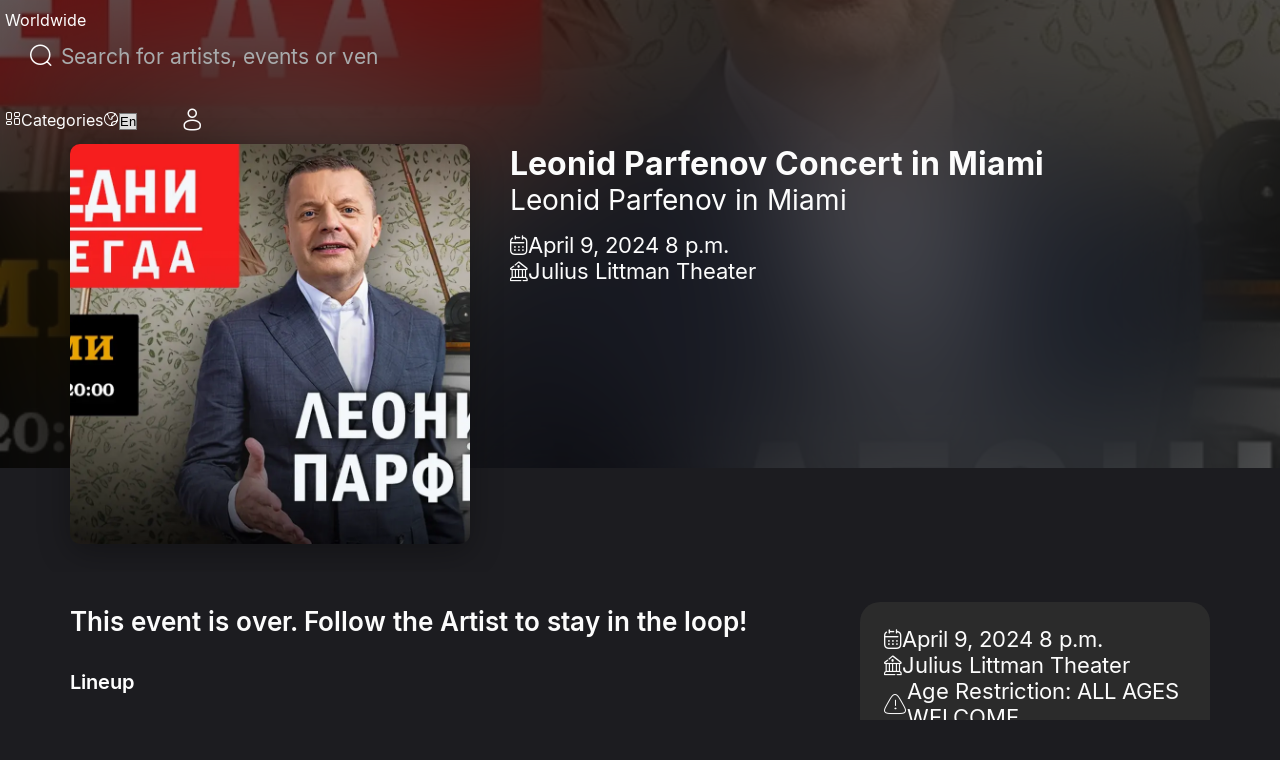

--- FILE ---
content_type: text/html; charset=utf-8
request_url: https://eventcartel.com/events/concert/leonid-parfenov-2-miami-FL-julius-littman-theater-tickets-8005
body_size: 40513
content:
<!DOCTYPE html><html lang="en" data-sentry-element="Html" data-sentry-component="CustomDocument" data-sentry-source-file="_document.tsx"><head data-sentry-element="Head" data-sentry-source-file="_document.tsx"><meta charSet="utf-8" data-next-head=""/><meta charSet="utf-8" data-sentry-element="meta" data-sentry-source-file="_document.tsx"/><meta name="viewport" content="width=device-width" data-next-head=""/><meta property="og:title" content="Leonid Parfenov Concert in Miami" data-next-head=""/><meta property="og:description" content="Leonid Parfenov, Tuesday, Apr 09, 2024 · Miami · Julius Littman Theater · 17011 NE 19th Ave, North Miami Beach, FL 33162 · Doors open: 7PM · Show start: 08:00 PM · Age Restriction ALL AGES WELCOME..." data-next-head=""/><link rel="canonical" href="https://eventcartel.com/events/concert/leonid-parfenov-2-miami-FL-julius-littman-theater-tickets-8005" data-next-head=""/><meta property="og:locale" content="en" data-sentry-element="meta" data-sentry-source-file="Meta.tsx" data-next-head=""/><meta property="og:url" content="https://eventcartel.com/events/concert/leonid-parfenov-2-miami-FL-julius-littman-theater-tickets-8005" data-sentry-element="meta" data-sentry-source-file="Meta.tsx" data-next-head=""/><meta property="og:image" content="https://cdn.eventcartel.com/media/thumb/d9/d0/d9d0461ee94650b13b58b180ced9f29f.webp" data-sentry-element="meta" data-sentry-source-file="Meta.tsx" data-next-head=""/><meta property="og:image:width" content="800" data-sentry-element="meta" data-sentry-source-file="Meta.tsx" data-next-head=""/><meta property="og:image:height" content="800" data-sentry-element="meta" data-sentry-source-file="Meta.tsx" data-next-head=""/><meta property="fb:app_id" content="1565084470396148" data-sentry-element="meta" data-sentry-source-file="Meta.tsx" data-next-head=""/><meta property="og:type" content="event" data-sentry-element="meta" data-sentry-source-file="Meta.tsx" data-next-head=""/><meta property="og:site_name" content="Event Cartel" data-sentry-element="meta" data-sentry-source-file="Meta.tsx" data-next-head=""/><meta name="emotion-insertion-point" content="" data-sentry-element="meta" data-sentry-source-file="_document.tsx"/><link rel="shortcut icon" href="/favicons/favicon.ico" type="image/x-icon"/><link rel="apple-touch-icon" href="/favicons/apple-touch-icon.png"/><link rel="apple-touch-icon" sizes="57x57" href="/favicons/apple-touch-icon-57x57.png"/><link rel="apple-touch-icon" sizes="72x72" href="/favicons/apple-touch-icon-72x72.png"/><link rel="apple-touch-icon" sizes="76x76" href="/favicons/apple-touch-icon-76x76.png"/><link rel="apple-touch-icon" sizes="114x114" href="/favicons/apple-touch-icon-114x114.png"/><link rel="apple-touch-icon" sizes="120x120" href="/favicons/apple-touch-icon-120x120.png"/><link rel="apple-touch-icon" sizes="144x144" href="/favicons/apple-touch-icon-144x144.png"/><link rel="apple-touch-icon" sizes="152x152" href="/favicons/apple-touch-icon-152x152.png"/><link rel="apple-touch-icon" sizes="180x180" href="/favicons/apple-touch-icon-180x180.png"/><meta name="theme-color" content="#181B1E" data-sentry-element="meta" data-sentry-source-file="_document.tsx"/><meta name="msapplication-navbutton-color" content="#181B1E" data-sentry-element="meta" data-sentry-source-file="_document.tsx"/><meta name="apple-mobile-web-app-status-bar-style" content="#181B1E" data-sentry-element="meta" data-sentry-source-file="_document.tsx"/><meta name="google-signin-client_id" content="145991555147-60sj7nbngltj0ibv96ojd3s7mej53vhp.apps.googleusercontent.com"/><link data-next-font="" rel="preconnect" href="/" crossorigin="anonymous"/><link rel="preload" href="/_next/static/css/3756668c3dda6a89.css" as="style"/><link rel="preload" href="/_next/static/css/4654c4865824bba0.css" as="style"/><title itemProp="headline" data-next-head="">Leonid Parfenov Concert in Miami</title><meta itemProp="description" name="description" content="Leonid Parfenov, Tuesday, Apr 09, 2024 · Miami · Julius Littman Theater · 17011 NE 19th Ave, North Miami Beach, FL 33162 · Doors open: 7PM · Show start: 08:00 PM · Age Restriction ALL AGES WELCOME..." data-next-head=""/><script type="application/ld+json" data-next-head="">{"@context":"https://schema.org","@type":"MusicEvent","name":"Leonid Parfenov in Miami","description":"9 апреля в Майами встреча с журналистом, документалистом и общественным деятелем Леонидом Парфёновым","eventStatus":"https://schema.org/EventScheduled","startDate":"2024-04-09T20:00:00-04:00","image":{"@type":"ImageObject","url":"https://cdn.eventcartel.com/media/thumb/a2/61/a2613d54cc95a3d044924962c6b15943.webp"},"endDate":"2024-04-09T22:00:00-04:00","eventAttendanceMode":"https://schema.org/OfflineEventAttendanceMode","location":{"@type":"Place","name":"Julius Littman Theater","address":{"@type":"PostalAddress","streetAddress":"17011 NE 19th Ave, North Miami Beach, FL 33162","addressLocality":"Miami","addressRegion":"FL","addressCountry":"US"}},"eventCategory":"Concert","performer":[{"@context":"https://schema.org","@type":"Person","name":"Leonid Parfenov","description":"Leonid Gennadyevich Parfyonov (born January 26, 1960, in Cherepovets, Vologda Oblast) is a Russian j","image":{"@type":"ImageObject","url":"https://cdn.eventcartel.com/media/thumb/ac/3d/ac3dcd41791fa1dbfcdcae0526d9e78c.webp"},"genre":["Journalism"],"knowsLanguage":["Russian"]}],"organizer":{"@type":"Organization","name":"Things to Do","url":"https://eventcartel.com/vendors/things-to-do/"}}</script><link rel="preload" as="image" imageSrcSet="/_next/image?url=https%3A%2F%2Fcdn.eventcartel.com%2Fmedia%2Fthumb%2Fd9%2Fd0%2Fd9d0461ee94650b13b58b180ced9f29f.webp&amp;w=640&amp;q=75 640w, /_next/image?url=https%3A%2F%2Fcdn.eventcartel.com%2Fmedia%2Fthumb%2Fd9%2Fd0%2Fd9d0461ee94650b13b58b180ced9f29f.webp&amp;w=750&amp;q=75 750w, /_next/image?url=https%3A%2F%2Fcdn.eventcartel.com%2Fmedia%2Fthumb%2Fd9%2Fd0%2Fd9d0461ee94650b13b58b180ced9f29f.webp&amp;w=828&amp;q=75 828w, /_next/image?url=https%3A%2F%2Fcdn.eventcartel.com%2Fmedia%2Fthumb%2Fd9%2Fd0%2Fd9d0461ee94650b13b58b180ced9f29f.webp&amp;w=1080&amp;q=75 1080w, /_next/image?url=https%3A%2F%2Fcdn.eventcartel.com%2Fmedia%2Fthumb%2Fd9%2Fd0%2Fd9d0461ee94650b13b58b180ced9f29f.webp&amp;w=1200&amp;q=75 1200w, /_next/image?url=https%3A%2F%2Fcdn.eventcartel.com%2Fmedia%2Fthumb%2Fd9%2Fd0%2Fd9d0461ee94650b13b58b180ced9f29f.webp&amp;w=1920&amp;q=75 1920w, /_next/image?url=https%3A%2F%2Fcdn.eventcartel.com%2Fmedia%2Fthumb%2Fd9%2Fd0%2Fd9d0461ee94650b13b58b180ced9f29f.webp&amp;w=2048&amp;q=75 2048w, /_next/image?url=https%3A%2F%2Fcdn.eventcartel.com%2Fmedia%2Fthumb%2Fd9%2Fd0%2Fd9d0461ee94650b13b58b180ced9f29f.webp&amp;w=3840&amp;q=75 3840w" imageSizes="100vw" data-next-head=""/><style data-emotion="css-global 0"></style><style data-emotion="css-global 140i61t">html{-webkit-font-smoothing:antialiased;-moz-osx-font-smoothing:grayscale;box-sizing:border-box;-webkit-text-size-adjust:100%;}*,*::before,*::after{box-sizing:inherit;}strong,b{font-weight:700;}body{margin:0;color:rgba(0, 0, 0, 0.87);font-family:Inter,Roboto,-apple-system,BlinkMacSystemFont,"Segoe UI",system-ui,sans-serif;font-weight:400;font-size:1rem;line-height:1.5;background-color:#fff;}@media print{body{background-color:#FFF;}}body::backdrop{background-color:#fff;}</style><style data-emotion="css-global 1prfaxn">@-webkit-keyframes mui-auto-fill{from{display:block;}}@keyframes mui-auto-fill{from{display:block;}}@-webkit-keyframes mui-auto-fill-cancel{from{display:block;}}@keyframes mui-auto-fill-cancel{from{display:block;}}</style><style data-emotion="css-global animation-5bz3sx">@-webkit-keyframes animation-5bz3sx{from{-webkit-transform:rotate(0deg);-moz-transform:rotate(0deg);-ms-transform:rotate(0deg);transform:rotate(0deg);}to{-webkit-transform:rotate(360deg);-moz-transform:rotate(360deg);-ms-transform:rotate(360deg);transform:rotate(360deg);}}@keyframes animation-5bz3sx{from{-webkit-transform:rotate(0deg);-moz-transform:rotate(0deg);-ms-transform:rotate(0deg);transform:rotate(0deg);}to{-webkit-transform:rotate(360deg);-moz-transform:rotate(360deg);-ms-transform:rotate(360deg);transform:rotate(360deg);}}</style><style data-emotion="css 79vh8d yeouz0 1oko9mq 13o7eu2 qmgtvl 2qvmsx 1natb1v 13l96j7 1omqc6 12gpu78 p8j3j4 fujv6y e99rzv 1he5mb5 w4cd9x 1db83et zk09lv upes3 18eqzdx cgz9jl fygujo 1nf4f99 6hczgm nvayut z5xue8 16o2y58 1slivlk s0mowu 9eqbxg 1lhpj5g taieyb 44z1hw vg5l9x 1ba9jyx 1kwolqw shze7n 1n6oni pfi6n6 1hotj18 rsusg0 s9rfc4 1stq3th 1klapat 1xdhyk6 vcgcwe 1emffu3 177ty33 1u67x2c 8rrv0b xijgyn 10fnycm 140tx99 45do71 qsxiys 1h2sv0j 5x3u7u i14okw 1s0juv8 p1qatq 1qhpri3 1bx7x4g ac8xnz 9kwru9 1ldfnk5 ejnqm6 m1ymr7 jvx6uz bztlw4 1gqgezs 12a1vah pymruz 1821gv5 78a2mk hsrav az1feq j4kw93">.css-79vh8d{height:80px;width:100%;position:fixed;display:-webkit-box;display:-webkit-flex;display:-ms-flexbox;display:flex;z-index:5;}.css-yeouz0{display:-webkit-box;display:-webkit-flex;display:-ms-flexbox;display:flex;-webkit-align-items:center;-webkit-box-align:center;-ms-flex-align:center;align-items:center;}.css-1oko9mq{display:-webkit-box;display:-webkit-flex;display:-ms-flexbox;display:flex;-webkit-align-items:center;-webkit-box-align:center;-ms-flex-align:center;align-items:center;}.css-1oko9mq.css-1oko9mq>*{margin-right:14px;}.css-1oko9mq.css-1oko9mq>*:last-child{margin-right:0;}.css-13o7eu2{display:block;}.css-qmgtvl{border-left:1px solid #A8ABAC;height:24px;margin-right:16px;margin-left:16px;-webkit-align-self:center;-ms-flex-item-align:center;align-self:center;}@media (max-width:1023.95px){.css-qmgtvl{margin-right:0;display:none;}}.css-2qvmsx{display:-webkit-box;display:-webkit-flex;display:-ms-flexbox;display:flex;-webkit-align-items:center;-webkit-box-align:center;-ms-flex-align:center;align-items:center;-webkit-box-pack:center;-ms-flex-pack:center;-webkit-justify-content:center;justify-content:center;cursor:pointer;background-color:transparent;min-width:40px;min-height:40px;}.css-2qvmsx i{font-size:24px;}.css-1natb1v{margin:0;font-family:Inter,Roboto,-apple-system,BlinkMacSystemFont,"Segoe UI",system-ui,sans-serif;font-weight:400;font-size:1rem;line-height:1.5;color:var(--primitives-colors-text-primary, #fcfcfc);font-weight:400;text-align:left;font-size:14px;display:-webkit-box;display:-webkit-flex;display:-ms-flexbox;display:flex;-webkit-align-items:center;-webkit-box-align:center;-ms-flex-align:center;align-items:center;cursor:pointer;font-size:16px;font-weight:400;white-space:nowrap;}@media (max-width:1023.95px){.css-1natb1v{display:none;}}.css-13l96j7{position:relative;margin:0;width:100%;max-width:495px;border-radius:30px;margin:auto;max-width:497px;width:100%;}.css-13l96j7 .MuiAutocomplete-popper{margin-top:17px;}.css-13l96j7 div{cursor:pointer;}.css-1omqc6{font-family:Inter,Roboto,-apple-system,BlinkMacSystemFont,"Segoe UI",system-ui,sans-serif;font-weight:400;font-size:1rem;line-height:1.4375em;color:rgba(0, 0, 0, 0.87);box-sizing:border-box;position:relative;cursor:text;display:-webkit-inline-box;display:-webkit-inline-flex;display:-ms-inline-flexbox;display:inline-flex;-webkit-align-items:center;-webkit-box-align:center;-ms-flex-align:center;align-items:center;border-radius:5px;border-width:1px;margin-left:0;width:100%;border-color:var(--primitives-colors-text-primary, #fcfcfc);color:var(--primitives-colors-text-primary, #fcfcfc);position:relative;border-radius:4px;padding-left:14px;padding-right:14px;width:100%;padding-left:11px;border-radius:30px;border-radius:100px;padding:12px 24px;min-height:48px;height:48px;}.css-1omqc6.Mui-disabled{color:rgba(0, 0, 0, 0.38);cursor:default;}.css-1omqc6::before,.css-1omqc6::after{display:none;}.css-1omqc6:hover .MuiOutlinedInput-notchedOutline{border-color:rgba(0, 0, 0, 0.87);}@media (hover: none){.css-1omqc6:hover .MuiOutlinedInput-notchedOutline{border-color:rgba(0, 0, 0, 0.23);}}.css-1omqc6.Mui-focused .MuiOutlinedInput-notchedOutline{border-width:2px;}.css-1omqc6.Mui-focused .MuiOutlinedInput-notchedOutline{border-color:#3a66e5;}.css-1omqc6.Mui-error .MuiOutlinedInput-notchedOutline{border-color:#FF4C51;}.css-1omqc6.Mui-disabled .MuiOutlinedInput-notchedOutline{border-color:rgba(#3a66e5, 0.26);}.css-1omqc6 input{height:30px;padding:0 0 0 15px;font-size:21px;}.css-1omqc6 input{cursor:pointer;padding:0px;height:100%;}.css-12gpu78{display:-webkit-box;display:-webkit-flex;display:-ms-flexbox;display:flex;max-height:2em;-webkit-align-items:center;-webkit-box-align:center;-ms-flex-align:center;align-items:center;white-space:nowrap;color:rgba(#3a66e5, 0.54);margin-right:8px;}.css-p8j3j4{font-size:24px;width:24px;height:24px;display:-webkit-box;display:-webkit-flex;display:-ms-flexbox;display:flex;-webkit-align-items:center;-webkit-box-align:center;-ms-flex-align:center;align-items:center;-webkit-box-pack:center;-ms-flex-pack:center;-webkit-justify-content:center;justify-content:center;}.css-fujv6y{font:inherit;letter-spacing:inherit;color:currentColor;padding:4px 0 5px;border:0;box-sizing:content-box;background:none;height:1.4375em;margin:0;-webkit-tap-highlight-color:transparent;display:block;min-width:0;width:100%;-webkit-animation-name:mui-auto-fill-cancel;animation-name:mui-auto-fill-cancel;-webkit-animation-duration:10ms;animation-duration:10ms;font-size:16px;font-weight:400;text-align:left;padding:7px 15px 5px;height:auto;color:var(--primitives-colors-text-primary, #fcfcfc);padding:16.5px 14px;padding-left:0;padding-right:0;}.css-fujv6y::-webkit-input-placeholder{color:currentColor;opacity:0.42;-webkit-transition:opacity 200ms cubic-bezier(0.4, 0, 0.2, 1) 0ms;transition:opacity 200ms cubic-bezier(0.4, 0, 0.2, 1) 0ms;}.css-fujv6y::-moz-placeholder{color:currentColor;opacity:0.42;-webkit-transition:opacity 200ms cubic-bezier(0.4, 0, 0.2, 1) 0ms;transition:opacity 200ms cubic-bezier(0.4, 0, 0.2, 1) 0ms;}.css-fujv6y::-ms-input-placeholder{color:currentColor;opacity:0.42;-webkit-transition:opacity 200ms cubic-bezier(0.4, 0, 0.2, 1) 0ms;transition:opacity 200ms cubic-bezier(0.4, 0, 0.2, 1) 0ms;}.css-fujv6y:focus{outline:0;}.css-fujv6y:invalid{box-shadow:none;}.css-fujv6y::-webkit-search-decoration{-webkit-appearance:none;}label[data-shrink=false]+.MuiInputBase-formControl .css-fujv6y::-webkit-input-placeholder{opacity:0!important;}label[data-shrink=false]+.MuiInputBase-formControl .css-fujv6y::-moz-placeholder{opacity:0!important;}label[data-shrink=false]+.MuiInputBase-formControl .css-fujv6y::-ms-input-placeholder{opacity:0!important;}label[data-shrink=false]+.MuiInputBase-formControl .css-fujv6y:focus::-webkit-input-placeholder{opacity:0.42;}label[data-shrink=false]+.MuiInputBase-formControl .css-fujv6y:focus::-moz-placeholder{opacity:0.42;}label[data-shrink=false]+.MuiInputBase-formControl .css-fujv6y:focus::-ms-input-placeholder{opacity:0.42;}.css-fujv6y.Mui-disabled{opacity:1;-webkit-text-fill-color:rgba(0, 0, 0, 0.38);}.css-fujv6y:-webkit-autofill{-webkit-animation-duration:5000s;animation-duration:5000s;-webkit-animation-name:mui-auto-fill;animation-name:mui-auto-fill;}.css-fujv6y::-webkit-input-placeholder{color:var(--primitives-colors-text-secondary, #a8abac);opacity:1;}.css-fujv6y::-moz-placeholder{color:var(--primitives-colors-text-secondary, #a8abac);opacity:1;}.css-fujv6y:-ms-input-placeholder{color:var(--primitives-colors-text-secondary, #a8abac);opacity:1;}.css-fujv6y::placeholder{color:var(--primitives-colors-text-secondary, #a8abac);opacity:1;}.css-fujv6y:-webkit-autofill{border-radius:inherit;}.css-e99rzv{display:-webkit-box;display:-webkit-flex;display:-ms-flexbox;display:flex;max-height:2em;-webkit-align-items:center;-webkit-box-align:center;-ms-flex-align:center;align-items:center;white-space:nowrap;color:rgba(#3a66e5, 0.54);margin-left:8px;}.css-1he5mb5{text-align:left;position:absolute;bottom:0;right:0;top:-5px;left:0;margin:0;padding:0 8px;pointer-events:none;border-radius:inherit;border-style:solid;border-width:1px;overflow:hidden;min-width:0%;border-color:rgba(0, 0, 0, 0.23);border:none;z-index:2;}.css-w4cd9x{float:unset;width:auto;overflow:hidden;padding:0;line-height:11px;-webkit-transition:width 150ms cubic-bezier(0.0, 0, 0.2, 1) 0ms;transition:width 150ms cubic-bezier(0.0, 0, 0.2, 1) 0ms;}.css-1db83et{display:-webkit-box;display:-webkit-flex;display:-ms-flexbox;display:flex;-webkit-align-items:center;-webkit-box-align:center;-ms-flex-align:center;align-items:center;-webkit-box-pack:end;-ms-flex-pack:end;-webkit-justify-content:flex-end;justify-content:flex-end;gap:16px;}@media (max-width:1023.95px){.css-1db83et{gap:0;}}.css-zk09lv{height:80px;position:relative;-webkit-align-items:center;-webkit-box-align:center;-ms-flex-align:center;align-items:center;display:-webkit-box;display:-webkit-flex;display:-ms-flexbox;display:flex;margin-left:10px;padding-left:21px;}.css-upes3{display:-webkit-inline-box;display:-webkit-inline-flex;display:-ms-inline-flexbox;display:inline-flex;-webkit-align-items:center;-webkit-box-align:center;-ms-flex-align:center;align-items:center;-webkit-box-pack:center;-ms-flex-pack:center;-webkit-justify-content:center;justify-content:center;position:relative;box-sizing:border-box;-webkit-tap-highlight-color:transparent;background-color:transparent;outline:0;border:0;margin:0;border-radius:0;padding:0;cursor:pointer;-webkit-user-select:none;-moz-user-select:none;-ms-user-select:none;user-select:none;vertical-align:middle;-moz-appearance:none;-webkit-appearance:none;-webkit-text-decoration:none;text-decoration:none;color:inherit;color:var(--primitives-colors-text-primary, #fcfcfc);text-align:center;-webkit-flex:0 0 auto;-ms-flex:0 0 auto;flex:0 0 auto;font-size:1.5rem;padding:8px;border-radius:50%;color:rgba(#3a66e5, 0.54);-webkit-transition:background-color 150ms cubic-bezier(0.4, 0, 0.2, 1) 0ms;transition:background-color 150ms cubic-bezier(0.4, 0, 0.2, 1) 0ms;--IconButton-hoverBg:rgba(NaN, 0, , 0.04);padding:0;width:48px;height:48px;}.css-upes3::-moz-focus-inner{border-style:none;}.css-upes3.Mui-disabled{pointer-events:none;cursor:default;}@media print{.css-upes3{-webkit-print-color-adjust:exact;color-adjust:exact;}}.css-upes3:hover{background-color:var(--IconButton-hoverBg);}@media (hover: none){.css-upes3:hover{background-color:transparent;}}.css-upes3.Mui-disabled{background-color:transparent;color:rgba(#3a66e5, 0.26);}.css-upes3.MuiIconButton-loading{color:transparent;}.css-upes3 svg path{fill:#000000;}.css-18eqzdx{position:relative;display:-webkit-inline-box;display:-webkit-inline-flex;display:-ms-inline-flexbox;display:inline-flex;vertical-align:middle;-webkit-flex-shrink:0;-ms-flex-negative:0;flex-shrink:0;}.css-18eqzdx .MuiBadge-badge{right:-5px;top:2px;min-width:20px;height:20px;font-size:12px;font-weight:600;border-width:2px;border-radius:10px;padding:0 6px;}@media (max-width:1023.95px){.css-18eqzdx{display:block;}}.css-cgz9jl{display:-webkit-box;display:-webkit-flex;display:-ms-flexbox;display:flex;-webkit-flex-direction:row;-ms-flex-direction:row;flex-direction:row;-webkit-box-flex-wrap:wrap;-webkit-flex-wrap:wrap;-ms-flex-wrap:wrap;flex-wrap:wrap;-webkit-box-pack:center;-ms-flex-pack:center;-webkit-justify-content:center;justify-content:center;-webkit-align-content:center;-ms-flex-line-pack:center;align-content:center;-webkit-align-items:center;-webkit-box-align:center;-ms-flex-align:center;align-items:center;position:absolute;box-sizing:border-box;font-family:Inter,Roboto,-apple-system,BlinkMacSystemFont,"Segoe UI",system-ui,sans-serif;font-weight:500;font-size:0.75rem;min-width:20px;line-height:1;padding:0 6px;height:20px;border-radius:10px;z-index:1;-webkit-transition:-webkit-transform 225ms cubic-bezier(0.4, 0, 0.2, 1) 0ms;transition:transform 225ms cubic-bezier(0.4, 0, 0.2, 1) 0ms;top:0;right:0;-webkit-transform:scale(1) translate(50%, -50%);-moz-transform:scale(1) translate(50%, -50%);-ms-transform:scale(1) translate(50%, -50%);transform:scale(1) translate(50%, -50%);transform-origin:100% 0%;-webkit-transition:-webkit-transform 195ms cubic-bezier(0.4, 0, 0.2, 1) 0ms;transition:transform 195ms cubic-bezier(0.4, 0, 0.2, 1) 0ms;padding:4px;z-index:6;color:var(--primitives-colors-text-primary, #fcfcfc);background-color:var(--primitives-colors-bg-badge-primary, #2b2b2b);border-color:var(--primitives-colors-border-badge-primary, #fcfcfc);}.css-cgz9jl.MuiBadge-invisible{-webkit-transform:scale(0) translate(50%, -50%);-moz-transform:scale(0) translate(50%, -50%);-ms-transform:scale(0) translate(50%, -50%);transform:scale(0) translate(50%, -50%);}.css-cgz9jl:hover{color:var(--primitives-colors-text-primary, #fcfcfc);background-color:var(--primitives-colors-bg-badge-primary, #2b2b2b);border-color:var(--primitives-colors-border-badge-primary, #fcfcfc);}@media (max-width:424.95px){.css-fygujo{margin-left:0;padding-right:10px;}}.css-1nf4f99{width:38px;height:38px;min-width:38px;min-height:38px;}.css-6hczgm{margin:0;font-family:Inter,Roboto,-apple-system,BlinkMacSystemFont,"Segoe UI",system-ui,sans-serif;font-weight:400;font-size:1rem;line-height:1.5;color:var(--primitives-colors-text-primary, #fcfcfc);font-weight:400;text-align:left;font-size:14px;display:-webkit-box;display:-webkit-flex;display:-ms-flexbox;display:flex;-webkit-align-items:center;-webkit-box-align:center;-ms-flex-align:center;align-items:center;cursor:pointer;font-size:16px;font-weight:400;padding-left:7px;}.css-nvayut{display:-webkit-box;display:-webkit-flex;display:-ms-flexbox;display:flex;-webkit-align-items:center;-webkit-box-align:center;-ms-flex-align:center;align-items:center;gap:20px;}.css-z5xue8{min-width:48px;min-height:48px;border-radius:50%;display:-webkit-box;display:-webkit-flex;display:-ms-flexbox;display:flex;-webkit-box-pack:center;-ms-flex-pack:center;-webkit-justify-content:center;justify-content:center;-webkit-align-items:center;-webkit-box-align:center;-ms-flex-align:center;align-items:center;cursor:pointer;}@media (max-width:1023.95px){.css-z5xue8{min-width:40px;min-height:40px;border-radius:0;background-color:transparent;}.css-z5xue8 i{font-size:24px;}}@media (max-width:1023.95px){.css-z5xue8 hover{background-color:transparent;}}.css-16o2y58{position:relative;display:-webkit-inline-box;display:-webkit-inline-flex;display:-ms-inline-flexbox;display:inline-flex;vertical-align:middle;-webkit-flex-shrink:0;-ms-flex-negative:0;flex-shrink:0;}.css-16o2y58 .MuiBadge-badge{text-align:center;display:block;right:3px;}@media (max-width:1023.95px){.css-16o2y58{display:block;}}.css-1slivlk{padding:0 10px;border-radius:50%;z-index:5;width:40px;height:40px;background:#050505;}@media (max-width:1023.95px){.css-1slivlk{border-radius:0;background-color:transparent;padding:0;width:24px;height:24px;}}@media (max-width:424.95px){.css-1slivlk{padding-left:0;}}@media (max-width:1023.95px){.css-1slivlk{background:transparent;}}.css-s0mowu{height:100%;display:-webkit-box;display:-webkit-flex;display:-ms-flexbox;display:flex;-webkit-align-items:center;-webkit-box-align:center;-ms-flex-align:center;align-items:center;-webkit-box-pack:center;-ms-flex-pack:center;-webkit-justify-content:center;justify-content:center;cursor:pointer;}.css-s0mowu i{font-size:24px;-webkit-transition:.25s ease-in-out;transition:.25s ease-in-out;}.css-9eqbxg{background-color:#1c1c20;display:-webkit-box;display:-webkit-flex;display:-ms-flexbox;display:flex;-webkit-flex-direction:column;-ms-flex-direction:column;flex-direction:column;min-height:calc(100svh - 80px);padding-top:80px;padding-bottom:100px;box-sizing:border-box;padding-top:0px;}.css-1lhpj5g{position:relative;width:100%;height:572px;overflow:hidden;}.css-1lhpj5g::after{content:"";position:absolute;left:0;right:0;bottom:0;height:calc(64px + 40px);background:#1C1C20;z-index:2;}@media (max-width:1023.95px){.css-1lhpj5g{height:450px;}}@media (max-width:767.95px){.css-1lhpj5g{padding-top:80px;padding-bottom:20px;min-height:auto;height:auto;background:#1C1C20;}.css-1lhpj5g::after{display:none;}}.css-taieyb{position:absolute;width:100%;height:100%;top:0;left:0;z-index:1;overflow:hidden;}.css-taieyb::before{content:"";position:absolute;top:0;left:0;right:0;bottom:0;background:rgba(0, 0, 0, 0.60);-webkit-backdrop-filter:blur(75px);backdrop-filter:blur(75px);-webkit-backdrop-filter:blur(75px);z-index:1;}.css-44z1hw{object-fit:cover;width:100%;height:100%;position:relative;z-index:0;}.css-vg5l9x{position:relative;display:grid;grid-template-columns:auto 1fr;gap:40px;-webkit-align-items:end;-webkit-box-align:end;-ms-flex-align:end;align-items:end;height:476px;padding-top:144px;z-index:4;}@media (max-width:1023.95px){.css-vg5l9x{gap:32px;height:400px;padding-top:0;}}@media (max-width:767.95px){.css-vg5l9x{grid-template-columns:1fr;gap:20px;height:auto;padding-top:0;}}.css-1ba9jyx{position:relative;width:400px;height:400px;max-height:100%;border-radius:10px;overflow:hidden;-webkit-flex-shrink:0;-ms-flex-negative:0;flex-shrink:0;box-shadow:0 8px 32px rgba(0, 0, 0, 0.3);}@media (max-width:1023.95px){.css-1ba9jyx{width:320px;height:320px;}}@media (max-width:767.95px){.css-1ba9jyx{width:100%;height:auto;aspect-ratio:1;max-width:400px;margin:0 auto;border-radius:12px;box-shadow:none;}}.css-1kwolqw{object-fit:cover;}@media (max-width:767.95px){.css-1kwolqw{position:absolute;top:0;left:0;width:100%;height:100%;}}.css-shze7n{display:-webkit-box;display:-webkit-flex;display:-ms-flexbox;display:flex;-webkit-flex-direction:column;-ms-flex-direction:column;flex-direction:column;-webkit-box-pack:justify;-webkit-justify-content:space-between;justify-content:space-between;min-height:400px;}@media (max-width:1023.95px){.css-shze7n{min-height:320px;gap:0;}}@media (max-width:767.95px){.css-shze7n{display:-webkit-box;display:-webkit-flex;display:-ms-flexbox;display:flex;-webkit-flex-direction:column;-ms-flex-direction:column;flex-direction:column;-webkit-align-items:stretch;-webkit-box-align:stretch;-ms-flex-align:stretch;align-items:stretch;text-align:left;min-height:100px;gap:0;-webkit-box-pack:start;-ms-flex-pack:start;-webkit-justify-content:flex-start;justify-content:flex-start;}}.css-1n6oni{display:-webkit-box;display:-webkit-flex;display:-ms-flexbox;display:flex;-webkit-flex-direction:column;-ms-flex-direction:column;flex-direction:column;gap:10px;}@media (max-width:767.95px){.css-1n6oni{padding-top:0;gap:10px;width:100%;-webkit-align-items:stretch;-webkit-box-align:stretch;-ms-flex-align:stretch;align-items:stretch;}}.css-pfi6n6{display:grid;grid-template-columns:1fr max-content;grid-column-gap:11px;-webkit-align-items:center;-webkit-box-align:center;-ms-flex-align:center;align-items:center;-webkit-box-pack:justify;-webkit-justify-content:space-between;justify-content:space-between;}@media (max-width:767.95px){.css-pfi6n6{display:-webkit-box;display:-webkit-flex;display:-ms-flexbox;display:flex;-webkit-box-flex-wrap:wrap;-webkit-flex-wrap:wrap;-ms-flex-wrap:wrap;flex-wrap:wrap;gap:8px;-webkit-align-items:flex-start;-webkit-box-align:flex-start;-ms-flex-align:flex-start;align-items:flex-start;}}.css-1hotj18{margin:0;font-family:Inter,Roboto,-apple-system,BlinkMacSystemFont,"Segoe UI",system-ui,sans-serif;font-weight:400;font-size:1rem;line-height:1.5;color:var(--primitives-colors-text-primary, #fcfcfc);font-weight:400;text-align:left;font-size:14px;font-size:32px;font-style:normal;font-weight:700;line-height:normal;display:-webkit-box;-webkit-box-orient:vertical;-webkit-line-clamp:3;overflow:hidden;text-overflow:ellipsis;}@media (max-width:767.95px){.css-1hotj18{font-size:28px;}}.css-rsusg0{margin:0;font-family:Inter,Roboto,-apple-system,BlinkMacSystemFont,"Segoe UI",system-ui,sans-serif;font-weight:400;font-size:1rem;line-height:1.5;color:var(--primitives-colors-text-primary, #fcfcfc);font-weight:400;text-align:left;font-size:14px;font-size:28px;font-style:normal;font-weight:400;line-height:normal;}@media (max-width:767.95px){.css-rsusg0{font-size:20px;}}.css-s9rfc4{display:-webkit-box;display:-webkit-flex;display:-ms-flexbox;display:flex;-webkit-flex-direction:column;-ms-flex-direction:column;flex-direction:column;gap:12px;margin-top:15px;}.css-1stq3th{display:-webkit-box;display:-webkit-flex;display:-ms-flexbox;display:flex;-webkit-align-items:center;-webkit-box-align:center;-ms-flex-align:center;align-items:center;gap:12px;}.css-1stq3th svg{width:20px;height:20px;-webkit-flex-shrink:0;-ms-flex-negative:0;flex-shrink:0;}.css-1stq3th i[class^="icon-"]{font-size:20px;-webkit-flex-shrink:0;-ms-flex-negative:0;flex-shrink:0;}@media (max-width:767.95px){.css-1stq3th{gap:8px;margin-top:8px;-webkit-box-pack:start;-ms-flex-pack:start;-webkit-justify-content:flex-start;justify-content:flex-start;}.css-1stq3th i[class^="icon-"]{font-size:18px;color:var(--primitives-colors-text-secondary, #a8abac);}}.css-1klapat{margin:0;font-family:Inter,Roboto,-apple-system,BlinkMacSystemFont,"Segoe UI",system-ui,sans-serif;font-weight:400;font-size:1rem;line-height:1.5;color:var(--primitives-colors-text-primary, #fcfcfc);font-weight:400;text-align:left;font-size:14px;font-size:22px;line-height:normal;}@media (max-width:1023.95px){.css-1klapat{overflow:hidden;text-overflow:ellipsis;}}.css-vcgcwe{margin-top:30px;display:grid;grid-template-columns:minmax(0, 1150px) minmax(200px, 350px);grid-column-gap:30px;padding-bottom:34px;}@media (max-width:1023.95px){.css-vcgcwe{grid-template-columns:1fr;}}@media (max-width:767.95px){.css-vcgcwe{margin-top:25px;}}.css-1emffu3{margin:0;font-family:Inter,Roboto,-apple-system,BlinkMacSystemFont,"Segoe UI",system-ui,sans-serif;font-weight:400;font-size:1rem;line-height:1.5;color:var(--primitives-colors-text-primary, #fcfcfc);font-weight:400;text-align:left;font-size:14px;font-size:26px;font-weight:600;}.css-177ty33{margin-top:28px;}.css-1u67x2c{margin-top:4px;color:#FFFFFF;font-size:20px;font-weight:600;line-height:26px;}.css-8rrv0b{max-height:400px;overflow-y:auto;margin-top:19px;display:grid;grid-template-columns:1fr;row-gap:10px;}.css-xijgyn{display:grid;grid-template-columns:minmax(0, 1fr) auto;-webkit-align-items:center;-webkit-box-align:center;-ms-flex-align:center;align-items:center;-webkit-box-pack:justify;-webkit-justify-content:space-between;justify-content:space-between;padding:12px 0;border-top:0.5px solid rgba(255,255,255,0.25);}.css-xijgyn:first-of-type{border-top:none;}@media (max-width:567.95px){.css-xijgyn{gap:12px;}}.css-10fnycm{display:-webkit-box;display:-webkit-flex;display:-ms-flexbox;display:flex;-webkit-align-items:center;-webkit-box-align:center;-ms-flex-align:center;align-items:center;gap:12px;min-width:0;overflow:hidden;}.css-140tx99{position:relative;display:-webkit-box;display:-webkit-flex;display:-ms-flexbox;display:flex;-webkit-align-items:center;-webkit-box-align:center;-ms-flex-align:center;align-items:center;-webkit-box-pack:center;-ms-flex-pack:center;-webkit-justify-content:center;justify-content:center;-webkit-flex-shrink:0;-ms-flex-negative:0;flex-shrink:0;width:40px;height:40px;font-family:Inter,Roboto,-apple-system,BlinkMacSystemFont,"Segoe UI",system-ui,sans-serif;font-size:1.25rem;line-height:1;border-radius:50%;overflow:hidden;-webkit-user-select:none;-moz-user-select:none;-ms-user-select:none;user-select:none;width:41px;height:41px;width:56px;height:56px;aspect-ratio:1/1;}.css-45do71{width:100%;height:100%;text-align:center;object-fit:cover;color:transparent;text-indent:10000px;}.css-qsxiys{margin:0;font-family:Inter,Roboto,-apple-system,BlinkMacSystemFont,"Segoe UI",system-ui,sans-serif;font-weight:400;font-size:1rem;line-height:1.5;color:var(--primitives-colors-text-primary, #fcfcfc);font-weight:400;text-align:left;font-size:14px;font-size:18px;font-weight:400;line-height:1.2;}@media (max-width:567.95px){.css-qsxiys{font-size:16px;}}.css-1h2sv0j{display:-webkit-box;display:-webkit-flex;display:-ms-flexbox;display:flex;-webkit-align-items:center;-webkit-box-align:center;-ms-flex-align:center;align-items:center;gap:10px;}.css-5x3u7u{display:-webkit-inline-box;display:-webkit-inline-flex;display:-ms-inline-flexbox;display:inline-flex;-webkit-align-items:center;-webkit-box-align:center;-ms-flex-align:center;align-items:center;-webkit-box-pack:center;-ms-flex-pack:center;-webkit-justify-content:center;justify-content:center;position:relative;box-sizing:border-box;-webkit-tap-highlight-color:transparent;background-color:transparent;outline:0;border:0;margin:0;border-radius:0;padding:0;cursor:pointer;-webkit-user-select:none;-moz-user-select:none;-ms-user-select:none;user-select:none;vertical-align:middle;-moz-appearance:none;-webkit-appearance:none;-webkit-text-decoration:none;text-decoration:none;color:inherit;color:var(--primitives-colors-text-primary, #fcfcfc);text-align:center;-webkit-flex:0 0 auto;-ms-flex:0 0 auto;flex:0 0 auto;font-size:1.5rem;padding:8px;border-radius:50%;color:rgba(#3a66e5, 0.54);-webkit-transition:background-color 150ms cubic-bezier(0.4, 0, 0.2, 1) 0ms;transition:background-color 150ms cubic-bezier(0.4, 0, 0.2, 1) 0ms;--IconButton-hoverBg:rgba(NaN, 0, , 0.04);padding:0;display:-webkit-box;display:-webkit-flex;display:-ms-flexbox;display:flex;-webkit-align-items:center;-webkit-box-align:center;-ms-flex-align:center;align-items:center;-webkit-box-pack:center;-ms-flex-pack:center;-webkit-justify-content:center;justify-content:center;width:36px;height:36px;border-radius:999px;border-width:1px;border-style:solid;border-color:#fcfcfc;padding:6px;color:#fcfcfc;background-color:transparent;box-shadow:none;-webkit-transition:all 0.15s ease-in-out;transition:all 0.15s ease-in-out;}.css-5x3u7u::-moz-focus-inner{border-style:none;}.css-5x3u7u.Mui-disabled{pointer-events:none;cursor:default;}@media print{.css-5x3u7u{-webkit-print-color-adjust:exact;color-adjust:exact;}}.css-5x3u7u:hover{background-color:var(--IconButton-hoverBg);}@media (hover: none){.css-5x3u7u:hover{background-color:transparent;}}.css-5x3u7u.Mui-disabled{background-color:transparent;color:rgba(#3a66e5, 0.26);}.css-5x3u7u.MuiIconButton-loading{color:transparent;}.css-5x3u7u i{font-size:22px;color:#fcfcfc;}.css-5x3u7u:hover{background-color:#ffffff;border-color:#fcfcfc;box-shadow:none;}.css-5x3u7u:hover i{color:#000000;}.css-i14okw{position:-webkit-sticky;position:sticky;top:90px;}@media (max-width:1023.95px){.css-i14okw{display:-webkit-box;display:-webkit-flex;display:-ms-flexbox;display:flex;-webkit-align-items:center;-webkit-box-align:center;-ms-flex-align:center;align-items:center;-webkit-flex-direction:column;-ms-flex-direction:column;flex-direction:column;}}.css-1s0juv8{background-color:var(--primitives-colors-bg-paper-primary);border-radius:20px;padding:24px;}.css-p1qatq{display:-webkit-box;display:-webkit-flex;display:-ms-flexbox;display:flex;-webkit-flex-direction:column;-ms-flex-direction:column;flex-direction:column;gap:12px;margin-bottom:15px;}.css-1qhpri3{display:-webkit-box;display:-webkit-flex;display:-ms-flexbox;display:flex;-webkit-align-items:center;-webkit-box-align:center;-ms-flex-align:center;align-items:center;-webkit-box-pack:justify;-webkit-justify-content:space-between;justify-content:space-between;gap:12px;margin-bottom:20px;}.css-1qhpri3.desktop-only{display:-webkit-box;display:-webkit-flex;display:-ms-flexbox;display:flex;}@media (max-width:767.95px){.css-1qhpri3.desktop-only{display:none;}}.css-1bx7x4g{margin:0;font-family:Inter,Roboto,-apple-system,BlinkMacSystemFont,"Segoe UI",system-ui,sans-serif;font-weight:400;font-size:1rem;line-height:1.5;color:var(--primitives-colors-text-primary, #fcfcfc);font-weight:400;text-align:left;font-size:14px;font-size:25px;font-weight:600;letter-spacing:-0.625px;}@media (max-width:1023.95px){.css-1bx7x4g{display:-webkit-box;display:-webkit-flex;display:-ms-flexbox;display:flex;width:auto;height:32px;padding:10px 16px;-webkit-box-pack:center;-ms-flex-pack:center;-webkit-justify-content:center;justify-content:center;-webkit-align-items:center;-webkit-box-align:center;-ms-flex-align:center;align-items:center;gap:10px;color:var(--primitives-colors-text-secondary, #a8abac);font-size:14px;font-style:normal;font-weight:400;line-height:normal;letter-spacing:-0.35px;border-radius:40px;background:#2B2B2B;}}.css-ac8xnz{display:grid;grid-column-gap:15px;grid-template-columns:repeat(3, max-content);}.css-9kwru9{display:-webkit-inline-box;display:-webkit-inline-flex;display:-ms-inline-flexbox;display:inline-flex;-webkit-align-items:center;-webkit-box-align:center;-ms-flex-align:center;align-items:center;-webkit-box-pack:center;-ms-flex-pack:center;-webkit-justify-content:center;justify-content:center;position:relative;box-sizing:border-box;-webkit-tap-highlight-color:transparent;background-color:transparent;outline:0;border:0;margin:0;border-radius:0;padding:0;cursor:pointer;-webkit-user-select:none;-moz-user-select:none;-ms-user-select:none;user-select:none;vertical-align:middle;-moz-appearance:none;-webkit-appearance:none;-webkit-text-decoration:none;text-decoration:none;color:inherit;color:var(--primitives-colors-text-primary, #fcfcfc);text-align:center;-webkit-flex:0 0 auto;-ms-flex:0 0 auto;flex:0 0 auto;font-size:1.5rem;padding:8px;border-radius:50%;color:rgba(#3a66e5, 0.54);-webkit-transition:background-color 150ms cubic-bezier(0.4, 0, 0.2, 1) 0ms;transition:background-color 150ms cubic-bezier(0.4, 0, 0.2, 1) 0ms;--IconButton-hoverBg:rgba(NaN, 0, , 0.04);padding:0;width:44px;height:44px;border-radius:50%;background-color:var(--primitives-colors-bg-btn-primary, #5176e8);}.css-9kwru9::-moz-focus-inner{border-style:none;}.css-9kwru9.Mui-disabled{pointer-events:none;cursor:default;}@media print{.css-9kwru9{-webkit-print-color-adjust:exact;color-adjust:exact;}}.css-9kwru9:hover{background-color:var(--IconButton-hoverBg);}@media (hover: none){.css-9kwru9:hover{background-color:transparent;}}.css-9kwru9.Mui-disabled{background-color:transparent;color:rgba(#3a66e5, 0.26);}.css-9kwru9.MuiIconButton-loading{color:transparent;}.css-9kwru9:hover{background-color:var(--primitives-colors-bg-btn-primary-hover, #3a66e5);}@media (max-width:767.95px){.css-9kwru9{width:32px;height:32px;background-color:var(--primitives-colors-bg-btn-primary, #5176e8);}.css-9kwru9:hover{background-color:var(--primitives-colors-bg-btn-primary, #5176e8);}}.css-1ldfnk5{display:-webkit-inline-box;display:-webkit-inline-flex;display:-ms-inline-flexbox;display:inline-flex;-webkit-align-items:center;-webkit-box-align:center;-ms-flex-align:center;align-items:center;-webkit-box-pack:center;-ms-flex-pack:center;-webkit-justify-content:center;justify-content:center;position:relative;box-sizing:border-box;-webkit-tap-highlight-color:transparent;background-color:transparent;outline:0;border:0;margin:0;border-radius:0;padding:0;cursor:pointer;-webkit-user-select:none;-moz-user-select:none;-ms-user-select:none;user-select:none;vertical-align:middle;-moz-appearance:none;-webkit-appearance:none;-webkit-text-decoration:none;text-decoration:none;color:inherit;color:var(--primitives-colors-text-primary, #fcfcfc);text-align:center;-webkit-flex:0 0 auto;-ms-flex:0 0 auto;flex:0 0 auto;font-size:1.5rem;padding:8px;border-radius:50%;color:rgba(#3a66e5, 0.54);-webkit-transition:background-color 150ms cubic-bezier(0.4, 0, 0.2, 1) 0ms;transition:background-color 150ms cubic-bezier(0.4, 0, 0.2, 1) 0ms;--IconButton-hoverBg:rgba(NaN, 0, , 0.04);padding:0;width:44px;height:44px;border-radius:50%;background-color:var(--primitives-colors-bg-btn-primary, #5176e8);0:2px;1024:0;}.css-1ldfnk5::-moz-focus-inner{border-style:none;}.css-1ldfnk5.Mui-disabled{pointer-events:none;cursor:default;}@media print{.css-1ldfnk5{-webkit-print-color-adjust:exact;color-adjust:exact;}}.css-1ldfnk5:hover{background-color:var(--IconButton-hoverBg);}@media (hover: none){.css-1ldfnk5:hover{background-color:transparent;}}.css-1ldfnk5.Mui-disabled{background-color:transparent;color:rgba(#3a66e5, 0.26);}.css-1ldfnk5.MuiIconButton-loading{color:transparent;}.css-1ldfnk5:hover{background-color:var(--primitives-colors-bg-btn-primary-hover, #3a66e5);}@media (max-width:767.95px){.css-1ldfnk5{width:32px;height:32px;background-color:var(--primitives-colors-bg-btn-primary, #5176e8);}.css-1ldfnk5:hover{background-color:var(--primitives-colors-bg-btn-primary, #5176e8);}}.css-1ldfnk5 svg path{fill:inherit;}.css-ejnqm6{display:-webkit-inline-box;display:-webkit-inline-flex;display:-ms-inline-flexbox;display:inline-flex;-webkit-align-items:center;-webkit-box-align:center;-ms-flex-align:center;align-items:center;-webkit-box-pack:center;-ms-flex-pack:center;-webkit-justify-content:center;justify-content:center;position:relative;box-sizing:border-box;-webkit-tap-highlight-color:transparent;background-color:transparent;outline:0;border:0;margin:0;border-radius:0;padding:0;cursor:pointer;-webkit-user-select:none;-moz-user-select:none;-ms-user-select:none;user-select:none;vertical-align:middle;-moz-appearance:none;-webkit-appearance:none;-webkit-text-decoration:none;text-decoration:none;color:inherit;color:var(--primitives-colors-text-primary, #fcfcfc);text-align:center;-webkit-flex:0 0 auto;-ms-flex:0 0 auto;flex:0 0 auto;font-size:1.5rem;padding:8px;border-radius:50%;color:rgba(#3a66e5, 0.54);-webkit-transition:background-color 150ms cubic-bezier(0.4, 0, 0.2, 1) 0ms;transition:background-color 150ms cubic-bezier(0.4, 0, 0.2, 1) 0ms;--IconButton-hoverBg:rgba(NaN, 0, , 0.04);padding:0;width:44px;height:44px;border-radius:50%;background-color:var(--primitives-colors-bg-btn-primary, #5176e8);}.css-ejnqm6::-moz-focus-inner{border-style:none;}.css-ejnqm6.Mui-disabled{pointer-events:none;cursor:default;}@media print{.css-ejnqm6{-webkit-print-color-adjust:exact;color-adjust:exact;}}.css-ejnqm6:hover{background-color:var(--IconButton-hoverBg);}@media (hover: none){.css-ejnqm6:hover{background-color:transparent;}}.css-ejnqm6.Mui-disabled{background-color:transparent;color:rgba(#3a66e5, 0.26);}.css-ejnqm6.MuiIconButton-loading{color:transparent;}.css-ejnqm6:hover{background-color:var(--primitives-colors-bg-btn-primary-hover, #3a66e5);}@media (max-width:767.95px){.css-ejnqm6{width:32px;height:32px;background-color:var(--primitives-colors-bg-btn-primary, #5176e8);}.css-ejnqm6:hover{background-color:var(--primitives-colors-bg-btn-primary, #5176e8);}}.css-m1ymr7{position:absolute;inset:0;opacity:0;visibility:hidden;pointer-events:none;}.css-m1ymr7[data-open="1"]{opacity:1;visibility:visible;pointer-events:auto;}.css-jvx6uz{position:relative;z-index:50;height:100%;width:100%;display:-webkit-box;display:-webkit-flex;display:-ms-flexbox;display:flex;-webkit-box-pack:center;-ms-flex-pack:center;-webkit-justify-content:center;justify-content:center;-webkit-align-items:center;-webkit-box-align:center;-ms-flex-align:center;align-items:center;background-color:var(--primitives-colors-bg-overlay, rgba(255, 255, 255, 0.75));-webkit-backdrop-filter:blur(2px);backdrop-filter:blur(2px);}.css-bztlw4{width:80px;height:80px;border-radius:100%;position:static;top:0;bottom:0;left:0;right:0;-webkit-animation:animation-5bz3sx 1s infinite linear;animation:animation-5bz3sx 1s infinite linear;border:2px solid #f3f3f3;border-top:3px solid #3a66e5;}.css-1gqgezs{display:-webkit-box;display:-webkit-flex;display:-ms-flexbox;display:flex;-webkit-box-pack:center;-ms-flex-pack:center;-webkit-justify-content:center;justify-content:center;display:none;}.css-12a1vah{display:-webkit-inline-box;display:-webkit-inline-flex;display:-ms-inline-flexbox;display:inline-flex;-webkit-align-items:center;-webkit-box-align:center;-ms-flex-align:center;align-items:center;-webkit-box-pack:center;-ms-flex-pack:center;-webkit-justify-content:center;justify-content:center;position:relative;box-sizing:border-box;-webkit-tap-highlight-color:transparent;background-color:transparent;outline:0;border:0;margin:0;border-radius:0;padding:0;cursor:pointer;-webkit-user-select:none;-moz-user-select:none;-ms-user-select:none;user-select:none;vertical-align:middle;-moz-appearance:none;-webkit-appearance:none;-webkit-text-decoration:none;text-decoration:none;color:inherit;color:var(--primitives-colors-text-primary, #fcfcfc);font-family:Inter,Roboto,-apple-system,BlinkMacSystemFont,"Segoe UI",system-ui,sans-serif;font-weight:500;font-size:0.875rem;line-height:1.75;text-transform:uppercase;min-width:64px;padding:6px 16px;border:0;border-radius:4px;-webkit-transition:background-color 250ms cubic-bezier(0.4, 0, 0.2, 1) 0ms,box-shadow 250ms cubic-bezier(0.4, 0, 0.2, 1) 0ms,border-color 250ms cubic-bezier(0.4, 0, 0.2, 1) 0ms,color 250ms cubic-bezier(0.4, 0, 0.2, 1) 0ms;transition:background-color 250ms cubic-bezier(0.4, 0, 0.2, 1) 0ms,box-shadow 250ms cubic-bezier(0.4, 0, 0.2, 1) 0ms,border-color 250ms cubic-bezier(0.4, 0, 0.2, 1) 0ms,color 250ms cubic-bezier(0.4, 0, 0.2, 1) 0ms;padding:6px 8px;color:var(--variant-textColor);background-color:var(--variant-textBg);--variant-textColor:#3a66e5;--variant-outlinedColor:#3a66e5;--variant-outlinedBorder:rgba(58, 102, 229, 0.5);--variant-containedColor:#FFF;--variant-containedBg:#3a66e5;-webkit-transition:background-color 250ms cubic-bezier(0.4, 0, 0.2, 1) 0ms,box-shadow 250ms cubic-bezier(0.4, 0, 0.2, 1) 0ms,border-color 250ms cubic-bezier(0.4, 0, 0.2, 1) 0ms;transition:background-color 250ms cubic-bezier(0.4, 0, 0.2, 1) 0ms,box-shadow 250ms cubic-bezier(0.4, 0, 0.2, 1) 0ms,border-color 250ms cubic-bezier(0.4, 0, 0.2, 1) 0ms;width:100%;border-radius:40px;font-size:20px;font-weight:600;box-shadow:none;border:2px solid transparent;line-height:1.5;padding:8px;text-transform:initial;color:var(--primitives-colors-text-primary, #fcfcfc);border-radius:10px;text-transform:none;padding:0;min-width:auto;min-height:auto;}.css-12a1vah::-moz-focus-inner{border-style:none;}.css-12a1vah.Mui-disabled{pointer-events:none;cursor:default;}@media print{.css-12a1vah{-webkit-print-color-adjust:exact;color-adjust:exact;}}.css-12a1vah:hover{-webkit-text-decoration:none;text-decoration:none;}.css-12a1vah.Mui-disabled{color:rgba(#3a66e5, 0.26);}@media (hover: hover){.css-12a1vah:hover{--variant-containedBg:#3a66e5;--variant-textBg:rgba(58, 102, 229, 0.04);--variant-outlinedBorder:#3a66e5;--variant-outlinedBg:rgba(58, 102, 229, 0.04);}}.css-12a1vah.MuiButton-loading{color:transparent;}.css-pymruz{position:fixed;bottom:0;z-index:92;width:100%;background-color:#2B2B2B;padding:10px 16px;}.css-1821gv5{display:-webkit-box;display:-webkit-flex;display:-ms-flexbox;display:flex;-webkit-flex-direction:column;-ms-flex-direction:column;flex-direction:column;gap:8px;}.css-78a2mk{margin:0;font-family:Inter,Roboto,-apple-system,BlinkMacSystemFont,"Segoe UI",system-ui,sans-serif;font-weight:400;font-size:1rem;line-height:1.5;color:var(--primitives-colors-text-primary, #fcfcfc);font-weight:400;text-align:left;font-size:14px;text-align:center;font-size:22px;font-weight:700;}@media (max-width:1023.95px){.css-78a2mk{font-size:18px;}}.css-hsrav{display:-webkit-inline-box;display:-webkit-inline-flex;display:-ms-inline-flexbox;display:inline-flex;-webkit-align-items:center;-webkit-box-align:center;-ms-flex-align:center;align-items:center;-webkit-box-pack:center;-ms-flex-pack:center;-webkit-justify-content:center;justify-content:center;position:relative;box-sizing:border-box;-webkit-tap-highlight-color:transparent;background-color:transparent;outline:0;border:0;margin:0;border-radius:0;padding:0;cursor:pointer;-webkit-user-select:none;-moz-user-select:none;-ms-user-select:none;user-select:none;vertical-align:middle;-moz-appearance:none;-webkit-appearance:none;-webkit-text-decoration:none;text-decoration:none;color:inherit;color:var(--primitives-colors-text-primary, #fcfcfc);font-family:Inter,Roboto,-apple-system,BlinkMacSystemFont,"Segoe UI",system-ui,sans-serif;font-weight:500;font-size:0.875rem;line-height:1.75;text-transform:uppercase;min-width:64px;padding:6px 16px;border:0;border-radius:4px;-webkit-transition:background-color 250ms cubic-bezier(0.4, 0, 0.2, 1) 0ms,box-shadow 250ms cubic-bezier(0.4, 0, 0.2, 1) 0ms,border-color 250ms cubic-bezier(0.4, 0, 0.2, 1) 0ms,color 250ms cubic-bezier(0.4, 0, 0.2, 1) 0ms;transition:background-color 250ms cubic-bezier(0.4, 0, 0.2, 1) 0ms,box-shadow 250ms cubic-bezier(0.4, 0, 0.2, 1) 0ms,border-color 250ms cubic-bezier(0.4, 0, 0.2, 1) 0ms,color 250ms cubic-bezier(0.4, 0, 0.2, 1) 0ms;color:var(--variant-containedColor);background-color:var(--variant-containedBg);box-shadow:0 0 13px 0 rgba(224, 233, 243, 1);--variant-textColor:#3a66e5;--variant-outlinedColor:#3a66e5;--variant-outlinedBorder:rgba(58, 102, 229, 0.5);--variant-containedColor:#FFF;--variant-containedBg:#3a66e5;-webkit-transition:background-color 250ms cubic-bezier(0.4, 0, 0.2, 1) 0ms,box-shadow 250ms cubic-bezier(0.4, 0, 0.2, 1) 0ms,border-color 250ms cubic-bezier(0.4, 0, 0.2, 1) 0ms;transition:background-color 250ms cubic-bezier(0.4, 0, 0.2, 1) 0ms,box-shadow 250ms cubic-bezier(0.4, 0, 0.2, 1) 0ms,border-color 250ms cubic-bezier(0.4, 0, 0.2, 1) 0ms;width:100%;border-radius:40px;font-size:20px;font-weight:600;box-shadow:none;border:2px solid transparent;line-height:1.5;padding:8px;text-transform:initial;color:var(--primitives-colors-text-primary, #fcfcfc);width:100%;min-height:40px;font-size:16px;font-weight:600;border-radius:30px;border-radius:5px;line-height:1.2;min-height:30px;min-width:80px;width:-webkit-max-content;width:-moz-max-content;width:max-content;height:auto;font-size:14px;font-weight:400;padding:2px 10px;border-width:1px;border-style:solid;-webkit-transition:background-color 375ms cubic-bezier(0.4, 0, 0.2, 1) 0ms,-webkit-transform 375ms cubic-bezier(0.4, 0, 0.2, 1) 0ms,box-shadow 375ms cubic-bezier(0.4, 0, 0.2, 1) 0ms;transition:background-color 375ms cubic-bezier(0.4, 0, 0.2, 1) 0ms,transform 375ms cubic-bezier(0.4, 0, 0.2, 1) 0ms,box-shadow 375ms cubic-bezier(0.4, 0, 0.2, 1) 0ms;background-color:#3a66e5;color:#FFF;border-color:#3a66e5;width:100%;min-height:40px;font-size:16px;font-weight:600;border-radius:30px;}.css-hsrav::-moz-focus-inner{border-style:none;}.css-hsrav.Mui-disabled{pointer-events:none;cursor:default;}@media print{.css-hsrav{-webkit-print-color-adjust:exact;color-adjust:exact;}}.css-hsrav:hover{-webkit-text-decoration:none;text-decoration:none;}.css-hsrav.Mui-disabled{color:rgba(#3a66e5, 0.26);}.css-hsrav:hover{box-shadow:3px 5px 6px rgba(0, 0, 0, 0.16);}@media (hover: none){.css-hsrav:hover{box-shadow:0 0 13px 0 rgba(224, 233, 243, 1);}}.css-hsrav:active{box-shadow:none;}.css-hsrav.Mui-focusVisible{box-shadow:none;}.css-hsrav.Mui-disabled{color:rgba(#3a66e5, 0.26);box-shadow:none;background-color:rgba(#3a66e5, 0.12);}@media (hover: hover){.css-hsrav:hover{--variant-containedBg:#3a66e5;--variant-textBg:rgba(58, 102, 229, 0.04);--variant-outlinedBorder:#3a66e5;--variant-outlinedBg:rgba(58, 102, 229, 0.04);}}.css-hsrav.MuiButton-loading{color:transparent;}.css-hsrav:hover{color:#FFF;background-color:#3a66e5;}.css-hsrav:disabled{cursor:not-allowed;opacity:0.6;}.css-az1feq{display:-webkit-box;display:-webkit-flex;display:-ms-flexbox;display:flex;-webkit-box-pack:center;-ms-flex-pack:center;-webkit-justify-content:center;justify-content:center;-webkit-align-items:baseline;-webkit-box-align:baseline;-ms-flex-align:baseline;align-items:baseline;gap:8px;}.css-j4kw93{margin:0;font-family:Inter,Roboto,-apple-system,BlinkMacSystemFont,"Segoe UI",system-ui,sans-serif;font-weight:400;font-size:1rem;line-height:1.5;color:var(--primitives-colors-text-primary, #fcfcfc);font-weight:400;text-align:left;font-size:14px;text-align:center;font-size:14px;display:-webkit-box;display:-webkit-flex;display:-ms-flexbox;display:flex;-webkit-box-pack:center;-ms-flex-pack:center;-webkit-justify-content:center;justify-content:center;-webkit-align-items:center;-webkit-box-align:center;-ms-flex-align:center;align-items:center;gap:8px;}@media (max-width:1023.95px){.css-j4kw93{font-size:12px;}}</style><style type="text/css">.fresnel-container{margin:0;padding:0;}
@media not all and (min-width:0px) and (max-width:424.98px){.fresnel-at-xs{display:none!important;}}
@media not all and (min-width:425px) and (max-width:483.98px){.fresnel-at-smMinus{display:none!important;}}
@media not all and (min-width:484px) and (max-width:567.98px){.fresnel-at-container484{display:none!important;}}
@media not all and (min-width:568px) and (max-width:575.98px){.fresnel-at-tabletMinus{display:none!important;}}
@media not all and (min-width:576px) and (max-width:639.98px){.fresnel-at-container576{display:none!important;}}
@media not all and (min-width:640px) and (max-width:639.98px){.fresnel-at-tablet{display:none!important;}}
@media not all and (min-width:640px) and (max-width:767.98px){.fresnel-at-mobile{display:none!important;}}
@media not all and (min-width:768px) and (max-width:948.98px){.fresnel-at-tabletPlus{display:none!important;}}
@media not all and (min-width:949px) and (max-width:1023.98px){.fresnel-at-sectionContainer949{display:none!important;}}
@media not all and (min-width:1024px) and (max-width:1089.98px){.fresnel-at-laptop{display:none!important;}}
@media not all and (min-width:1090px) and (max-width:1090.98px){.fresnel-at-sectionContainer1060{display:none!important;}}
@media not all and (min-width:1091px) and (max-width:1195.98px){.fresnel-at-sectionContainer1091{display:none!important;}}
@media not all and (min-width:1196px) and (max-width:1199.98px){.fresnel-at-sectionContainer{display:none!important;}}
@media not all and (min-width:1200px) and (max-width:1219.98px){.fresnel-at-desktop{display:none!important;}}
@media not all and (min-width:1220px) and (max-width:1662.98px){.fresnel-at-container1220{display:none!important;}}
@media not all and (min-width:1663px) and (max-width:1711.98px){.fresnel-at-container1663{display:none!important;}}
@media not all and (min-width:1712px){.fresnel-at-container1712{display:none!important;}}
@media not all and (max-width:424.98px){.fresnel-lessThan-smMinus{display:none!important;}}
@media not all and (max-width:483.98px){.fresnel-lessThan-container484{display:none!important;}}
@media not all and (max-width:567.98px){.fresnel-lessThan-tabletMinus{display:none!important;}}
@media not all and (max-width:575.98px){.fresnel-lessThan-container576{display:none!important;}}
@media not all and (max-width:639.98px){.fresnel-lessThan-tablet{display:none!important;}}
@media not all and (max-width:639.98px){.fresnel-lessThan-mobile{display:none!important;}}
@media not all and (max-width:767.98px){.fresnel-lessThan-tabletPlus{display:none!important;}}
@media not all and (max-width:948.98px){.fresnel-lessThan-sectionContainer949{display:none!important;}}
@media not all and (max-width:1023.98px){.fresnel-lessThan-laptop{display:none!important;}}
@media not all and (max-width:1089.98px){.fresnel-lessThan-sectionContainer1060{display:none!important;}}
@media not all and (max-width:1090.98px){.fresnel-lessThan-sectionContainer1091{display:none!important;}}
@media not all and (max-width:1195.98px){.fresnel-lessThan-sectionContainer{display:none!important;}}
@media not all and (max-width:1199.98px){.fresnel-lessThan-desktop{display:none!important;}}
@media not all and (max-width:1219.98px){.fresnel-lessThan-container1220{display:none!important;}}
@media not all and (max-width:1662.98px){.fresnel-lessThan-container1663{display:none!important;}}
@media not all and (max-width:1711.98px){.fresnel-lessThan-container1712{display:none!important;}}
@media not all and (min-width:425px){.fresnel-greaterThan-xs{display:none!important;}}
@media not all and (min-width:484px){.fresnel-greaterThan-smMinus{display:none!important;}}
@media not all and (min-width:568px){.fresnel-greaterThan-container484{display:none!important;}}
@media not all and (min-width:576px){.fresnel-greaterThan-tabletMinus{display:none!important;}}
@media not all and (min-width:640px){.fresnel-greaterThan-container576{display:none!important;}}
@media not all and (min-width:640px){.fresnel-greaterThan-tablet{display:none!important;}}
@media not all and (min-width:768px){.fresnel-greaterThan-mobile{display:none!important;}}
@media not all and (min-width:949px){.fresnel-greaterThan-tabletPlus{display:none!important;}}
@media not all and (min-width:1024px){.fresnel-greaterThan-sectionContainer949{display:none!important;}}
@media not all and (min-width:1090px){.fresnel-greaterThan-laptop{display:none!important;}}
@media not all and (min-width:1091px){.fresnel-greaterThan-sectionContainer1060{display:none!important;}}
@media not all and (min-width:1196px){.fresnel-greaterThan-sectionContainer1091{display:none!important;}}
@media not all and (min-width:1200px){.fresnel-greaterThan-sectionContainer{display:none!important;}}
@media not all and (min-width:1220px){.fresnel-greaterThan-desktop{display:none!important;}}
@media not all and (min-width:1663px){.fresnel-greaterThan-container1220{display:none!important;}}
@media not all and (min-width:1712px){.fresnel-greaterThan-container1663{display:none!important;}}
@media not all and (min-width:0px){.fresnel-greaterThanOrEqual-xs{display:none!important;}}
@media not all and (min-width:425px){.fresnel-greaterThanOrEqual-smMinus{display:none!important;}}
@media not all and (min-width:484px){.fresnel-greaterThanOrEqual-container484{display:none!important;}}
@media not all and (min-width:568px){.fresnel-greaterThanOrEqual-tabletMinus{display:none!important;}}
@media not all and (min-width:576px){.fresnel-greaterThanOrEqual-container576{display:none!important;}}
@media not all and (min-width:640px){.fresnel-greaterThanOrEqual-tablet{display:none!important;}}
@media not all and (min-width:640px){.fresnel-greaterThanOrEqual-mobile{display:none!important;}}
@media not all and (min-width:768px){.fresnel-greaterThanOrEqual-tabletPlus{display:none!important;}}
@media not all and (min-width:949px){.fresnel-greaterThanOrEqual-sectionContainer949{display:none!important;}}
@media not all and (min-width:1024px){.fresnel-greaterThanOrEqual-laptop{display:none!important;}}
@media not all and (min-width:1090px){.fresnel-greaterThanOrEqual-sectionContainer1060{display:none!important;}}
@media not all and (min-width:1091px){.fresnel-greaterThanOrEqual-sectionContainer1091{display:none!important;}}
@media not all and (min-width:1196px){.fresnel-greaterThanOrEqual-sectionContainer{display:none!important;}}
@media not all and (min-width:1200px){.fresnel-greaterThanOrEqual-desktop{display:none!important;}}
@media not all and (min-width:1220px){.fresnel-greaterThanOrEqual-container1220{display:none!important;}}
@media not all and (min-width:1663px){.fresnel-greaterThanOrEqual-container1663{display:none!important;}}
@media not all and (min-width:1712px){.fresnel-greaterThanOrEqual-container1712{display:none!important;}}
@media not all and (min-width:0px) and (max-width:424.98px){.fresnel-between-xs-smMinus{display:none!important;}}
@media not all and (min-width:0px) and (max-width:483.98px){.fresnel-between-xs-container484{display:none!important;}}
@media not all and (min-width:0px) and (max-width:567.98px){.fresnel-between-xs-tabletMinus{display:none!important;}}
@media not all and (min-width:0px) and (max-width:575.98px){.fresnel-between-xs-container576{display:none!important;}}
@media not all and (min-width:0px) and (max-width:639.98px){.fresnel-between-xs-tablet{display:none!important;}}
@media not all and (min-width:0px) and (max-width:639.98px){.fresnel-between-xs-mobile{display:none!important;}}
@media not all and (min-width:0px) and (max-width:767.98px){.fresnel-between-xs-tabletPlus{display:none!important;}}
@media not all and (min-width:0px) and (max-width:948.98px){.fresnel-between-xs-sectionContainer949{display:none!important;}}
@media not all and (min-width:0px) and (max-width:1023.98px){.fresnel-between-xs-laptop{display:none!important;}}
@media not all and (min-width:0px) and (max-width:1089.98px){.fresnel-between-xs-sectionContainer1060{display:none!important;}}
@media not all and (min-width:0px) and (max-width:1090.98px){.fresnel-between-xs-sectionContainer1091{display:none!important;}}
@media not all and (min-width:0px) and (max-width:1195.98px){.fresnel-between-xs-sectionContainer{display:none!important;}}
@media not all and (min-width:0px) and (max-width:1199.98px){.fresnel-between-xs-desktop{display:none!important;}}
@media not all and (min-width:0px) and (max-width:1219.98px){.fresnel-between-xs-container1220{display:none!important;}}
@media not all and (min-width:0px) and (max-width:1662.98px){.fresnel-between-xs-container1663{display:none!important;}}
@media not all and (min-width:0px) and (max-width:1711.98px){.fresnel-between-xs-container1712{display:none!important;}}
@media not all and (min-width:425px) and (max-width:483.98px){.fresnel-between-smMinus-container484{display:none!important;}}
@media not all and (min-width:425px) and (max-width:567.98px){.fresnel-between-smMinus-tabletMinus{display:none!important;}}
@media not all and (min-width:425px) and (max-width:575.98px){.fresnel-between-smMinus-container576{display:none!important;}}
@media not all and (min-width:425px) and (max-width:639.98px){.fresnel-between-smMinus-tablet{display:none!important;}}
@media not all and (min-width:425px) and (max-width:639.98px){.fresnel-between-smMinus-mobile{display:none!important;}}
@media not all and (min-width:425px) and (max-width:767.98px){.fresnel-between-smMinus-tabletPlus{display:none!important;}}
@media not all and (min-width:425px) and (max-width:948.98px){.fresnel-between-smMinus-sectionContainer949{display:none!important;}}
@media not all and (min-width:425px) and (max-width:1023.98px){.fresnel-between-smMinus-laptop{display:none!important;}}
@media not all and (min-width:425px) and (max-width:1089.98px){.fresnel-between-smMinus-sectionContainer1060{display:none!important;}}
@media not all and (min-width:425px) and (max-width:1090.98px){.fresnel-between-smMinus-sectionContainer1091{display:none!important;}}
@media not all and (min-width:425px) and (max-width:1195.98px){.fresnel-between-smMinus-sectionContainer{display:none!important;}}
@media not all and (min-width:425px) and (max-width:1199.98px){.fresnel-between-smMinus-desktop{display:none!important;}}
@media not all and (min-width:425px) and (max-width:1219.98px){.fresnel-between-smMinus-container1220{display:none!important;}}
@media not all and (min-width:425px) and (max-width:1662.98px){.fresnel-between-smMinus-container1663{display:none!important;}}
@media not all and (min-width:425px) and (max-width:1711.98px){.fresnel-between-smMinus-container1712{display:none!important;}}
@media not all and (min-width:484px) and (max-width:567.98px){.fresnel-between-container484-tabletMinus{display:none!important;}}
@media not all and (min-width:484px) and (max-width:575.98px){.fresnel-between-container484-container576{display:none!important;}}
@media not all and (min-width:484px) and (max-width:639.98px){.fresnel-between-container484-tablet{display:none!important;}}
@media not all and (min-width:484px) and (max-width:639.98px){.fresnel-between-container484-mobile{display:none!important;}}
@media not all and (min-width:484px) and (max-width:767.98px){.fresnel-between-container484-tabletPlus{display:none!important;}}
@media not all and (min-width:484px) and (max-width:948.98px){.fresnel-between-container484-sectionContainer949{display:none!important;}}
@media not all and (min-width:484px) and (max-width:1023.98px){.fresnel-between-container484-laptop{display:none!important;}}
@media not all and (min-width:484px) and (max-width:1089.98px){.fresnel-between-container484-sectionContainer1060{display:none!important;}}
@media not all and (min-width:484px) and (max-width:1090.98px){.fresnel-between-container484-sectionContainer1091{display:none!important;}}
@media not all and (min-width:484px) and (max-width:1195.98px){.fresnel-between-container484-sectionContainer{display:none!important;}}
@media not all and (min-width:484px) and (max-width:1199.98px){.fresnel-between-container484-desktop{display:none!important;}}
@media not all and (min-width:484px) and (max-width:1219.98px){.fresnel-between-container484-container1220{display:none!important;}}
@media not all and (min-width:484px) and (max-width:1662.98px){.fresnel-between-container484-container1663{display:none!important;}}
@media not all and (min-width:484px) and (max-width:1711.98px){.fresnel-between-container484-container1712{display:none!important;}}
@media not all and (min-width:568px) and (max-width:575.98px){.fresnel-between-tabletMinus-container576{display:none!important;}}
@media not all and (min-width:568px) and (max-width:639.98px){.fresnel-between-tabletMinus-tablet{display:none!important;}}
@media not all and (min-width:568px) and (max-width:639.98px){.fresnel-between-tabletMinus-mobile{display:none!important;}}
@media not all and (min-width:568px) and (max-width:767.98px){.fresnel-between-tabletMinus-tabletPlus{display:none!important;}}
@media not all and (min-width:568px) and (max-width:948.98px){.fresnel-between-tabletMinus-sectionContainer949{display:none!important;}}
@media not all and (min-width:568px) and (max-width:1023.98px){.fresnel-between-tabletMinus-laptop{display:none!important;}}
@media not all and (min-width:568px) and (max-width:1089.98px){.fresnel-between-tabletMinus-sectionContainer1060{display:none!important;}}
@media not all and (min-width:568px) and (max-width:1090.98px){.fresnel-between-tabletMinus-sectionContainer1091{display:none!important;}}
@media not all and (min-width:568px) and (max-width:1195.98px){.fresnel-between-tabletMinus-sectionContainer{display:none!important;}}
@media not all and (min-width:568px) and (max-width:1199.98px){.fresnel-between-tabletMinus-desktop{display:none!important;}}
@media not all and (min-width:568px) and (max-width:1219.98px){.fresnel-between-tabletMinus-container1220{display:none!important;}}
@media not all and (min-width:568px) and (max-width:1662.98px){.fresnel-between-tabletMinus-container1663{display:none!important;}}
@media not all and (min-width:568px) and (max-width:1711.98px){.fresnel-between-tabletMinus-container1712{display:none!important;}}
@media not all and (min-width:576px) and (max-width:639.98px){.fresnel-between-container576-tablet{display:none!important;}}
@media not all and (min-width:576px) and (max-width:639.98px){.fresnel-between-container576-mobile{display:none!important;}}
@media not all and (min-width:576px) and (max-width:767.98px){.fresnel-between-container576-tabletPlus{display:none!important;}}
@media not all and (min-width:576px) and (max-width:948.98px){.fresnel-between-container576-sectionContainer949{display:none!important;}}
@media not all and (min-width:576px) and (max-width:1023.98px){.fresnel-between-container576-laptop{display:none!important;}}
@media not all and (min-width:576px) and (max-width:1089.98px){.fresnel-between-container576-sectionContainer1060{display:none!important;}}
@media not all and (min-width:576px) and (max-width:1090.98px){.fresnel-between-container576-sectionContainer1091{display:none!important;}}
@media not all and (min-width:576px) and (max-width:1195.98px){.fresnel-between-container576-sectionContainer{display:none!important;}}
@media not all and (min-width:576px) and (max-width:1199.98px){.fresnel-between-container576-desktop{display:none!important;}}
@media not all and (min-width:576px) and (max-width:1219.98px){.fresnel-between-container576-container1220{display:none!important;}}
@media not all and (min-width:576px) and (max-width:1662.98px){.fresnel-between-container576-container1663{display:none!important;}}
@media not all and (min-width:576px) and (max-width:1711.98px){.fresnel-between-container576-container1712{display:none!important;}}
@media not all and (min-width:640px) and (max-width:639.98px){.fresnel-between-tablet-mobile{display:none!important;}}
@media not all and (min-width:640px) and (max-width:767.98px){.fresnel-between-tablet-tabletPlus{display:none!important;}}
@media not all and (min-width:640px) and (max-width:948.98px){.fresnel-between-tablet-sectionContainer949{display:none!important;}}
@media not all and (min-width:640px) and (max-width:1023.98px){.fresnel-between-tablet-laptop{display:none!important;}}
@media not all and (min-width:640px) and (max-width:1089.98px){.fresnel-between-tablet-sectionContainer1060{display:none!important;}}
@media not all and (min-width:640px) and (max-width:1090.98px){.fresnel-between-tablet-sectionContainer1091{display:none!important;}}
@media not all and (min-width:640px) and (max-width:1195.98px){.fresnel-between-tablet-sectionContainer{display:none!important;}}
@media not all and (min-width:640px) and (max-width:1199.98px){.fresnel-between-tablet-desktop{display:none!important;}}
@media not all and (min-width:640px) and (max-width:1219.98px){.fresnel-between-tablet-container1220{display:none!important;}}
@media not all and (min-width:640px) and (max-width:1662.98px){.fresnel-between-tablet-container1663{display:none!important;}}
@media not all and (min-width:640px) and (max-width:1711.98px){.fresnel-between-tablet-container1712{display:none!important;}}
@media not all and (min-width:640px) and (max-width:767.98px){.fresnel-between-mobile-tabletPlus{display:none!important;}}
@media not all and (min-width:640px) and (max-width:948.98px){.fresnel-between-mobile-sectionContainer949{display:none!important;}}
@media not all and (min-width:640px) and (max-width:1023.98px){.fresnel-between-mobile-laptop{display:none!important;}}
@media not all and (min-width:640px) and (max-width:1089.98px){.fresnel-between-mobile-sectionContainer1060{display:none!important;}}
@media not all and (min-width:640px) and (max-width:1090.98px){.fresnel-between-mobile-sectionContainer1091{display:none!important;}}
@media not all and (min-width:640px) and (max-width:1195.98px){.fresnel-between-mobile-sectionContainer{display:none!important;}}
@media not all and (min-width:640px) and (max-width:1199.98px){.fresnel-between-mobile-desktop{display:none!important;}}
@media not all and (min-width:640px) and (max-width:1219.98px){.fresnel-between-mobile-container1220{display:none!important;}}
@media not all and (min-width:640px) and (max-width:1662.98px){.fresnel-between-mobile-container1663{display:none!important;}}
@media not all and (min-width:640px) and (max-width:1711.98px){.fresnel-between-mobile-container1712{display:none!important;}}
@media not all and (min-width:768px) and (max-width:948.98px){.fresnel-between-tabletPlus-sectionContainer949{display:none!important;}}
@media not all and (min-width:768px) and (max-width:1023.98px){.fresnel-between-tabletPlus-laptop{display:none!important;}}
@media not all and (min-width:768px) and (max-width:1089.98px){.fresnel-between-tabletPlus-sectionContainer1060{display:none!important;}}
@media not all and (min-width:768px) and (max-width:1090.98px){.fresnel-between-tabletPlus-sectionContainer1091{display:none!important;}}
@media not all and (min-width:768px) and (max-width:1195.98px){.fresnel-between-tabletPlus-sectionContainer{display:none!important;}}
@media not all and (min-width:768px) and (max-width:1199.98px){.fresnel-between-tabletPlus-desktop{display:none!important;}}
@media not all and (min-width:768px) and (max-width:1219.98px){.fresnel-between-tabletPlus-container1220{display:none!important;}}
@media not all and (min-width:768px) and (max-width:1662.98px){.fresnel-between-tabletPlus-container1663{display:none!important;}}
@media not all and (min-width:768px) and (max-width:1711.98px){.fresnel-between-tabletPlus-container1712{display:none!important;}}
@media not all and (min-width:949px) and (max-width:1023.98px){.fresnel-between-sectionContainer949-laptop{display:none!important;}}
@media not all and (min-width:949px) and (max-width:1089.98px){.fresnel-between-sectionContainer949-sectionContainer1060{display:none!important;}}
@media not all and (min-width:949px) and (max-width:1090.98px){.fresnel-between-sectionContainer949-sectionContainer1091{display:none!important;}}
@media not all and (min-width:949px) and (max-width:1195.98px){.fresnel-between-sectionContainer949-sectionContainer{display:none!important;}}
@media not all and (min-width:949px) and (max-width:1199.98px){.fresnel-between-sectionContainer949-desktop{display:none!important;}}
@media not all and (min-width:949px) and (max-width:1219.98px){.fresnel-between-sectionContainer949-container1220{display:none!important;}}
@media not all and (min-width:949px) and (max-width:1662.98px){.fresnel-between-sectionContainer949-container1663{display:none!important;}}
@media not all and (min-width:949px) and (max-width:1711.98px){.fresnel-between-sectionContainer949-container1712{display:none!important;}}
@media not all and (min-width:1024px) and (max-width:1089.98px){.fresnel-between-laptop-sectionContainer1060{display:none!important;}}
@media not all and (min-width:1024px) and (max-width:1090.98px){.fresnel-between-laptop-sectionContainer1091{display:none!important;}}
@media not all and (min-width:1024px) and (max-width:1195.98px){.fresnel-between-laptop-sectionContainer{display:none!important;}}
@media not all and (min-width:1024px) and (max-width:1199.98px){.fresnel-between-laptop-desktop{display:none!important;}}
@media not all and (min-width:1024px) and (max-width:1219.98px){.fresnel-between-laptop-container1220{display:none!important;}}
@media not all and (min-width:1024px) and (max-width:1662.98px){.fresnel-between-laptop-container1663{display:none!important;}}
@media not all and (min-width:1024px) and (max-width:1711.98px){.fresnel-between-laptop-container1712{display:none!important;}}
@media not all and (min-width:1090px) and (max-width:1090.98px){.fresnel-between-sectionContainer1060-sectionContainer1091{display:none!important;}}
@media not all and (min-width:1090px) and (max-width:1195.98px){.fresnel-between-sectionContainer1060-sectionContainer{display:none!important;}}
@media not all and (min-width:1090px) and (max-width:1199.98px){.fresnel-between-sectionContainer1060-desktop{display:none!important;}}
@media not all and (min-width:1090px) and (max-width:1219.98px){.fresnel-between-sectionContainer1060-container1220{display:none!important;}}
@media not all and (min-width:1090px) and (max-width:1662.98px){.fresnel-between-sectionContainer1060-container1663{display:none!important;}}
@media not all and (min-width:1090px) and (max-width:1711.98px){.fresnel-between-sectionContainer1060-container1712{display:none!important;}}
@media not all and (min-width:1091px) and (max-width:1195.98px){.fresnel-between-sectionContainer1091-sectionContainer{display:none!important;}}
@media not all and (min-width:1091px) and (max-width:1199.98px){.fresnel-between-sectionContainer1091-desktop{display:none!important;}}
@media not all and (min-width:1091px) and (max-width:1219.98px){.fresnel-between-sectionContainer1091-container1220{display:none!important;}}
@media not all and (min-width:1091px) and (max-width:1662.98px){.fresnel-between-sectionContainer1091-container1663{display:none!important;}}
@media not all and (min-width:1091px) and (max-width:1711.98px){.fresnel-between-sectionContainer1091-container1712{display:none!important;}}
@media not all and (min-width:1196px) and (max-width:1199.98px){.fresnel-between-sectionContainer-desktop{display:none!important;}}
@media not all and (min-width:1196px) and (max-width:1219.98px){.fresnel-between-sectionContainer-container1220{display:none!important;}}
@media not all and (min-width:1196px) and (max-width:1662.98px){.fresnel-between-sectionContainer-container1663{display:none!important;}}
@media not all and (min-width:1196px) and (max-width:1711.98px){.fresnel-between-sectionContainer-container1712{display:none!important;}}
@media not all and (min-width:1200px) and (max-width:1219.98px){.fresnel-between-desktop-container1220{display:none!important;}}
@media not all and (min-width:1200px) and (max-width:1662.98px){.fresnel-between-desktop-container1663{display:none!important;}}
@media not all and (min-width:1200px) and (max-width:1711.98px){.fresnel-between-desktop-container1712{display:none!important;}}
@media not all and (min-width:1220px) and (max-width:1662.98px){.fresnel-between-container1220-container1663{display:none!important;}}
@media not all and (min-width:1220px) and (max-width:1711.98px){.fresnel-between-container1220-container1712{display:none!important;}}
@media not all and (min-width:1663px) and (max-width:1711.98px){.fresnel-between-container1663-container1712{display:none!important;}}</style><link rel="stylesheet" href="/_next/static/css/3756668c3dda6a89.css" data-n-g=""/><link rel="stylesheet" href="/_next/static/css/4654c4865824bba0.css"/><noscript data-n-css=""></noscript><script defer="" noModule="" src="/_next/static/chunks/polyfills-42372ed130431b0a.js"></script><script defer="" src="/_next/static/chunks/288-aca9fd78abdc7c07.js"></script><script defer="" src="/_next/static/chunks/7939-329fead2a39d9ac0.js"></script><script defer="" src="/_next/static/chunks/4823-ff5229dc8b0a6baf.js"></script><script defer="" src="/_next/static/chunks/93-4a0a2e15a5d3f2d6.js"></script><script defer="" src="/_next/static/chunks/3334-81f0dc693968ecd3.js"></script><script defer="" src="/_next/static/chunks/5966-faa35e600cc7bc93.js"></script><script defer="" src="/_next/static/chunks/3352-ecd80d47ab46f2ce.js"></script><script defer="" src="/_next/static/chunks/6266-7c2dd573817f4cca.js"></script><script defer="" src="/_next/static/chunks/1724-401912fc76fd3644.js"></script><script defer="" src="/_next/static/chunks/6547-c030d6752da58eb0.js"></script><script defer="" src="/_next/static/chunks/8388.cb78004b54c33449.js"></script><script defer="" src="/_next/static/chunks/5880-59f2369052d3bf3a.js"></script><script defer="" src="/_next/static/chunks/5475-a671a8ebf9e412e7.js"></script><script defer="" src="/_next/static/chunks/3524-69cd74d8683c9e1e.js"></script><script defer="" src="/_next/static/chunks/4313-862f1c63012a64cd.js"></script><script defer="" src="/_next/static/chunks/4943.735de6f45c11b9fd.js"></script><script src="/_next/static/chunks/webpack-dbb82abb0b6368b5.js" defer=""></script><script src="/_next/static/chunks/framework-a482a193b13fe38d.js" defer=""></script><script src="/_next/static/chunks/main-5de1b8a852c32ab9.js" defer=""></script><script src="/_next/static/chunks/pages/_app-b91bd70a0a21b774.js" defer=""></script><script src="/_next/static/chunks/d58855f8-c8f320f3ff41680e.js" defer=""></script><script src="/_next/static/chunks/98309536-30e453b67717f1f2.js" defer=""></script><script src="/_next/static/chunks/5307-a16bf35a70ea8c71.js" defer=""></script><script src="/_next/static/chunks/819-4a569afc7c730b73.js" defer=""></script><script src="/_next/static/chunks/8230-fc0e58e47a7aa351.js" defer=""></script><script src="/_next/static/chunks/9298-b910d6c82464529e.js" defer=""></script><script src="/_next/static/chunks/4016-ebc29e04bff640f2.js" defer=""></script><script src="/_next/static/chunks/4318-9333b569ba7bc933.js" defer=""></script><script src="/_next/static/chunks/8526-a02590024b5c5ef7.js" defer=""></script><script src="/_next/static/chunks/2872-944bf9eb1d618423.js" defer=""></script><script src="/_next/static/chunks/6371-f7e9cf3a5f9a50a5.js" defer=""></script><script src="/_next/static/chunks/5241-4c6332d72caf1a7c.js" defer=""></script><script src="/_next/static/chunks/9573-911f617b429f1366.js" defer=""></script><script src="/_next/static/chunks/933-96b6c31604bb4ee7.js" defer=""></script><script src="/_next/static/chunks/1502-bbd63bbdd1b45c36.js" defer=""></script><script src="/_next/static/chunks/7184-1ea2a11b8309b39b.js" defer=""></script><script src="/_next/static/chunks/6633-476478526c35de55.js" defer=""></script><script src="/_next/static/chunks/9495-eb8364a94a92d384.js" defer=""></script><script src="/_next/static/chunks/5384-37fad35def1cc1e1.js" defer=""></script><script src="/_next/static/chunks/1911-298afc36bb699c7e.js" defer=""></script><script src="/_next/static/chunks/2413-5d940d20b4689703.js" defer=""></script><script src="/_next/static/chunks/7986-778f32fe9e38292f.js" defer=""></script><script src="/_next/static/chunks/8288-9db4b26300478bf0.js" defer=""></script><script src="/_next/static/chunks/6095-dafecb0eda1f0125.js" defer=""></script><script src="/_next/static/chunks/6222-f1ea178864a631a5.js" defer=""></script><script src="/_next/static/chunks/9787-23f8ba5b356dab0e.js" defer=""></script><script src="/_next/static/chunks/353-201ca5d3bd2d4e12.js" defer=""></script><script src="/_next/static/chunks/823-46e42506effdb6b7.js" defer=""></script><script src="/_next/static/chunks/2398-d2bde2e0109ec65a.js" defer=""></script><script src="/_next/static/chunks/622-1658be4ed41bc7ce.js" defer=""></script><script src="/_next/static/chunks/215-8440600504a47d6a.js" defer=""></script><script src="/_next/static/chunks/5629-6c0930da7b5684d1.js" defer=""></script><script src="/_next/static/chunks/104-761a4236b85e607e.js" defer=""></script><script src="/_next/static/chunks/pages/events/%5Bcategory%5D/%5Bslug_2%5D-f63b3e082425c082.js" defer=""></script><script src="/_next/static/FXikC_3BAfbjO3SVxwUpT/_buildManifest.js" defer=""></script><script src="/_next/static/FXikC_3BAfbjO3SVxwUpT/_ssgManifest.js" defer=""></script><style data-emotion="css-global 0"></style><style data-emotion="css-global 140i61t">html{-webkit-font-smoothing:antialiased;-moz-osx-font-smoothing:grayscale;box-sizing:border-box;-webkit-text-size-adjust:100%;}*,*::before,*::after{box-sizing:inherit;}strong,b{font-weight:700;}body{margin:0;color:rgba(0, 0, 0, 0.87);font-family:Inter,Roboto,-apple-system,BlinkMacSystemFont,"Segoe UI",system-ui,sans-serif;font-weight:400;font-size:1rem;line-height:1.5;background-color:#fff;}@media print{body{background-color:#FFF;}}body::backdrop{background-color:#fff;}</style><style data-emotion="css-global 1prfaxn">@-webkit-keyframes mui-auto-fill{from{display:block;}}@keyframes mui-auto-fill{from{display:block;}}@-webkit-keyframes mui-auto-fill-cancel{from{display:block;}}@keyframes mui-auto-fill-cancel{from{display:block;}}</style><style data-emotion="css-global animation-5bz3sx">@-webkit-keyframes animation-5bz3sx{from{-webkit-transform:rotate(0deg);-moz-transform:rotate(0deg);-ms-transform:rotate(0deg);transform:rotate(0deg);}to{-webkit-transform:rotate(360deg);-moz-transform:rotate(360deg);-ms-transform:rotate(360deg);transform:rotate(360deg);}}@keyframes animation-5bz3sx{from{-webkit-transform:rotate(0deg);-moz-transform:rotate(0deg);-ms-transform:rotate(0deg);transform:rotate(0deg);}to{-webkit-transform:rotate(360deg);-moz-transform:rotate(360deg);-ms-transform:rotate(360deg);transform:rotate(360deg);}}</style><style data-emotion="css 79vh8d yeouz0 1oko9mq 13o7eu2 qmgtvl 2qvmsx 1natb1v 13l96j7 1omqc6 12gpu78 p8j3j4 fujv6y e99rzv 1he5mb5 w4cd9x 1db83et zk09lv upes3 18eqzdx cgz9jl fygujo 1nf4f99 6hczgm nvayut z5xue8 16o2y58 1slivlk s0mowu 9eqbxg 1lhpj5g taieyb 44z1hw vg5l9x 1ba9jyx 1kwolqw shze7n 1n6oni pfi6n6 1hotj18 rsusg0 s9rfc4 1stq3th 1klapat 1xdhyk6 vcgcwe 1emffu3 177ty33 1u67x2c 8rrv0b xijgyn 10fnycm 140tx99 45do71 qsxiys 1h2sv0j 5x3u7u i14okw 1s0juv8 p1qatq 1qhpri3 1bx7x4g ac8xnz 9kwru9 1ldfnk5 ejnqm6 m1ymr7 jvx6uz bztlw4 1gqgezs 12a1vah pymruz 1821gv5 78a2mk hsrav az1feq j4kw93">.css-79vh8d{height:80px;width:100%;position:fixed;display:-webkit-box;display:-webkit-flex;display:-ms-flexbox;display:flex;z-index:5;}.css-yeouz0{display:-webkit-box;display:-webkit-flex;display:-ms-flexbox;display:flex;-webkit-align-items:center;-webkit-box-align:center;-ms-flex-align:center;align-items:center;}.css-1oko9mq{display:-webkit-box;display:-webkit-flex;display:-ms-flexbox;display:flex;-webkit-align-items:center;-webkit-box-align:center;-ms-flex-align:center;align-items:center;}.css-1oko9mq.css-1oko9mq>*{margin-right:14px;}.css-1oko9mq.css-1oko9mq>*:last-child{margin-right:0;}.css-13o7eu2{display:block;}.css-qmgtvl{border-left:1px solid #A8ABAC;height:24px;margin-right:16px;margin-left:16px;-webkit-align-self:center;-ms-flex-item-align:center;align-self:center;}@media (max-width:1023.95px){.css-qmgtvl{margin-right:0;display:none;}}.css-2qvmsx{display:-webkit-box;display:-webkit-flex;display:-ms-flexbox;display:flex;-webkit-align-items:center;-webkit-box-align:center;-ms-flex-align:center;align-items:center;-webkit-box-pack:center;-ms-flex-pack:center;-webkit-justify-content:center;justify-content:center;cursor:pointer;background-color:transparent;min-width:40px;min-height:40px;}.css-2qvmsx i{font-size:24px;}.css-1natb1v{margin:0;font-family:Inter,Roboto,-apple-system,BlinkMacSystemFont,"Segoe UI",system-ui,sans-serif;font-weight:400;font-size:1rem;line-height:1.5;color:var(--primitives-colors-text-primary, #fcfcfc);font-weight:400;text-align:left;font-size:14px;display:-webkit-box;display:-webkit-flex;display:-ms-flexbox;display:flex;-webkit-align-items:center;-webkit-box-align:center;-ms-flex-align:center;align-items:center;cursor:pointer;font-size:16px;font-weight:400;white-space:nowrap;}@media (max-width:1023.95px){.css-1natb1v{display:none;}}.css-13l96j7{position:relative;margin:0;width:100%;max-width:495px;border-radius:30px;margin:auto;max-width:497px;width:100%;}.css-13l96j7 .MuiAutocomplete-popper{margin-top:17px;}.css-13l96j7 div{cursor:pointer;}.css-1omqc6{font-family:Inter,Roboto,-apple-system,BlinkMacSystemFont,"Segoe UI",system-ui,sans-serif;font-weight:400;font-size:1rem;line-height:1.4375em;color:rgba(0, 0, 0, 0.87);box-sizing:border-box;position:relative;cursor:text;display:-webkit-inline-box;display:-webkit-inline-flex;display:-ms-inline-flexbox;display:inline-flex;-webkit-align-items:center;-webkit-box-align:center;-ms-flex-align:center;align-items:center;border-radius:5px;border-width:1px;margin-left:0;width:100%;border-color:var(--primitives-colors-text-primary, #fcfcfc);color:var(--primitives-colors-text-primary, #fcfcfc);position:relative;border-radius:4px;padding-left:14px;padding-right:14px;width:100%;padding-left:11px;border-radius:30px;border-radius:100px;padding:12px 24px;min-height:48px;height:48px;}.css-1omqc6.Mui-disabled{color:rgba(0, 0, 0, 0.38);cursor:default;}.css-1omqc6::before,.css-1omqc6::after{display:none;}.css-1omqc6:hover .MuiOutlinedInput-notchedOutline{border-color:rgba(0, 0, 0, 0.87);}@media (hover: none){.css-1omqc6:hover .MuiOutlinedInput-notchedOutline{border-color:rgba(0, 0, 0, 0.23);}}.css-1omqc6.Mui-focused .MuiOutlinedInput-notchedOutline{border-width:2px;}.css-1omqc6.Mui-focused .MuiOutlinedInput-notchedOutline{border-color:#3a66e5;}.css-1omqc6.Mui-error .MuiOutlinedInput-notchedOutline{border-color:#FF4C51;}.css-1omqc6.Mui-disabled .MuiOutlinedInput-notchedOutline{border-color:rgba(#3a66e5, 0.26);}.css-1omqc6 input{height:30px;padding:0 0 0 15px;font-size:21px;}.css-1omqc6 input{cursor:pointer;padding:0px;height:100%;}.css-12gpu78{display:-webkit-box;display:-webkit-flex;display:-ms-flexbox;display:flex;max-height:2em;-webkit-align-items:center;-webkit-box-align:center;-ms-flex-align:center;align-items:center;white-space:nowrap;color:rgba(#3a66e5, 0.54);margin-right:8px;}.css-p8j3j4{font-size:24px;width:24px;height:24px;display:-webkit-box;display:-webkit-flex;display:-ms-flexbox;display:flex;-webkit-align-items:center;-webkit-box-align:center;-ms-flex-align:center;align-items:center;-webkit-box-pack:center;-ms-flex-pack:center;-webkit-justify-content:center;justify-content:center;}.css-fujv6y{font:inherit;letter-spacing:inherit;color:currentColor;padding:4px 0 5px;border:0;box-sizing:content-box;background:none;height:1.4375em;margin:0;-webkit-tap-highlight-color:transparent;display:block;min-width:0;width:100%;-webkit-animation-name:mui-auto-fill-cancel;animation-name:mui-auto-fill-cancel;-webkit-animation-duration:10ms;animation-duration:10ms;font-size:16px;font-weight:400;text-align:left;padding:7px 15px 5px;height:auto;color:var(--primitives-colors-text-primary, #fcfcfc);padding:16.5px 14px;padding-left:0;padding-right:0;}.css-fujv6y::-webkit-input-placeholder{color:currentColor;opacity:0.42;-webkit-transition:opacity 200ms cubic-bezier(0.4, 0, 0.2, 1) 0ms;transition:opacity 200ms cubic-bezier(0.4, 0, 0.2, 1) 0ms;}.css-fujv6y::-moz-placeholder{color:currentColor;opacity:0.42;-webkit-transition:opacity 200ms cubic-bezier(0.4, 0, 0.2, 1) 0ms;transition:opacity 200ms cubic-bezier(0.4, 0, 0.2, 1) 0ms;}.css-fujv6y::-ms-input-placeholder{color:currentColor;opacity:0.42;-webkit-transition:opacity 200ms cubic-bezier(0.4, 0, 0.2, 1) 0ms;transition:opacity 200ms cubic-bezier(0.4, 0, 0.2, 1) 0ms;}.css-fujv6y:focus{outline:0;}.css-fujv6y:invalid{box-shadow:none;}.css-fujv6y::-webkit-search-decoration{-webkit-appearance:none;}label[data-shrink=false]+.MuiInputBase-formControl .css-fujv6y::-webkit-input-placeholder{opacity:0!important;}label[data-shrink=false]+.MuiInputBase-formControl .css-fujv6y::-moz-placeholder{opacity:0!important;}label[data-shrink=false]+.MuiInputBase-formControl .css-fujv6y::-ms-input-placeholder{opacity:0!important;}label[data-shrink=false]+.MuiInputBase-formControl .css-fujv6y:focus::-webkit-input-placeholder{opacity:0.42;}label[data-shrink=false]+.MuiInputBase-formControl .css-fujv6y:focus::-moz-placeholder{opacity:0.42;}label[data-shrink=false]+.MuiInputBase-formControl .css-fujv6y:focus::-ms-input-placeholder{opacity:0.42;}.css-fujv6y.Mui-disabled{opacity:1;-webkit-text-fill-color:rgba(0, 0, 0, 0.38);}.css-fujv6y:-webkit-autofill{-webkit-animation-duration:5000s;animation-duration:5000s;-webkit-animation-name:mui-auto-fill;animation-name:mui-auto-fill;}.css-fujv6y::-webkit-input-placeholder{color:var(--primitives-colors-text-secondary, #a8abac);opacity:1;}.css-fujv6y::-moz-placeholder{color:var(--primitives-colors-text-secondary, #a8abac);opacity:1;}.css-fujv6y:-ms-input-placeholder{color:var(--primitives-colors-text-secondary, #a8abac);opacity:1;}.css-fujv6y::placeholder{color:var(--primitives-colors-text-secondary, #a8abac);opacity:1;}.css-fujv6y:-webkit-autofill{border-radius:inherit;}.css-e99rzv{display:-webkit-box;display:-webkit-flex;display:-ms-flexbox;display:flex;max-height:2em;-webkit-align-items:center;-webkit-box-align:center;-ms-flex-align:center;align-items:center;white-space:nowrap;color:rgba(#3a66e5, 0.54);margin-left:8px;}.css-1he5mb5{text-align:left;position:absolute;bottom:0;right:0;top:-5px;left:0;margin:0;padding:0 8px;pointer-events:none;border-radius:inherit;border-style:solid;border-width:1px;overflow:hidden;min-width:0%;border-color:rgba(0, 0, 0, 0.23);border:none;z-index:2;}.css-w4cd9x{float:unset;width:auto;overflow:hidden;padding:0;line-height:11px;-webkit-transition:width 150ms cubic-bezier(0.0, 0, 0.2, 1) 0ms;transition:width 150ms cubic-bezier(0.0, 0, 0.2, 1) 0ms;}.css-1db83et{display:-webkit-box;display:-webkit-flex;display:-ms-flexbox;display:flex;-webkit-align-items:center;-webkit-box-align:center;-ms-flex-align:center;align-items:center;-webkit-box-pack:end;-ms-flex-pack:end;-webkit-justify-content:flex-end;justify-content:flex-end;gap:16px;}@media (max-width:1023.95px){.css-1db83et{gap:0;}}.css-zk09lv{height:80px;position:relative;-webkit-align-items:center;-webkit-box-align:center;-ms-flex-align:center;align-items:center;display:-webkit-box;display:-webkit-flex;display:-ms-flexbox;display:flex;margin-left:10px;padding-left:21px;}.css-upes3{display:-webkit-inline-box;display:-webkit-inline-flex;display:-ms-inline-flexbox;display:inline-flex;-webkit-align-items:center;-webkit-box-align:center;-ms-flex-align:center;align-items:center;-webkit-box-pack:center;-ms-flex-pack:center;-webkit-justify-content:center;justify-content:center;position:relative;box-sizing:border-box;-webkit-tap-highlight-color:transparent;background-color:transparent;outline:0;border:0;margin:0;border-radius:0;padding:0;cursor:pointer;-webkit-user-select:none;-moz-user-select:none;-ms-user-select:none;user-select:none;vertical-align:middle;-moz-appearance:none;-webkit-appearance:none;-webkit-text-decoration:none;text-decoration:none;color:inherit;color:var(--primitives-colors-text-primary, #fcfcfc);text-align:center;-webkit-flex:0 0 auto;-ms-flex:0 0 auto;flex:0 0 auto;font-size:1.5rem;padding:8px;border-radius:50%;color:rgba(#3a66e5, 0.54);-webkit-transition:background-color 150ms cubic-bezier(0.4, 0, 0.2, 1) 0ms;transition:background-color 150ms cubic-bezier(0.4, 0, 0.2, 1) 0ms;--IconButton-hoverBg:rgba(NaN, 0, , 0.04);padding:0;width:48px;height:48px;}.css-upes3::-moz-focus-inner{border-style:none;}.css-upes3.Mui-disabled{pointer-events:none;cursor:default;}@media print{.css-upes3{-webkit-print-color-adjust:exact;color-adjust:exact;}}.css-upes3:hover{background-color:var(--IconButton-hoverBg);}@media (hover: none){.css-upes3:hover{background-color:transparent;}}.css-upes3.Mui-disabled{background-color:transparent;color:rgba(#3a66e5, 0.26);}.css-upes3.MuiIconButton-loading{color:transparent;}.css-upes3 svg path{fill:#000000;}.css-18eqzdx{position:relative;display:-webkit-inline-box;display:-webkit-inline-flex;display:-ms-inline-flexbox;display:inline-flex;vertical-align:middle;-webkit-flex-shrink:0;-ms-flex-negative:0;flex-shrink:0;}.css-18eqzdx .MuiBadge-badge{right:-5px;top:2px;min-width:20px;height:20px;font-size:12px;font-weight:600;border-width:2px;border-radius:10px;padding:0 6px;}@media (max-width:1023.95px){.css-18eqzdx{display:block;}}.css-cgz9jl{display:-webkit-box;display:-webkit-flex;display:-ms-flexbox;display:flex;-webkit-flex-direction:row;-ms-flex-direction:row;flex-direction:row;-webkit-box-flex-wrap:wrap;-webkit-flex-wrap:wrap;-ms-flex-wrap:wrap;flex-wrap:wrap;-webkit-box-pack:center;-ms-flex-pack:center;-webkit-justify-content:center;justify-content:center;-webkit-align-content:center;-ms-flex-line-pack:center;align-content:center;-webkit-align-items:center;-webkit-box-align:center;-ms-flex-align:center;align-items:center;position:absolute;box-sizing:border-box;font-family:Inter,Roboto,-apple-system,BlinkMacSystemFont,"Segoe UI",system-ui,sans-serif;font-weight:500;font-size:0.75rem;min-width:20px;line-height:1;padding:0 6px;height:20px;border-radius:10px;z-index:1;-webkit-transition:-webkit-transform 225ms cubic-bezier(0.4, 0, 0.2, 1) 0ms;transition:transform 225ms cubic-bezier(0.4, 0, 0.2, 1) 0ms;top:0;right:0;-webkit-transform:scale(1) translate(50%, -50%);-moz-transform:scale(1) translate(50%, -50%);-ms-transform:scale(1) translate(50%, -50%);transform:scale(1) translate(50%, -50%);transform-origin:100% 0%;-webkit-transition:-webkit-transform 195ms cubic-bezier(0.4, 0, 0.2, 1) 0ms;transition:transform 195ms cubic-bezier(0.4, 0, 0.2, 1) 0ms;padding:4px;z-index:6;color:var(--primitives-colors-text-primary, #fcfcfc);background-color:var(--primitives-colors-bg-badge-primary, #2b2b2b);border-color:var(--primitives-colors-border-badge-primary, #fcfcfc);}.css-cgz9jl.MuiBadge-invisible{-webkit-transform:scale(0) translate(50%, -50%);-moz-transform:scale(0) translate(50%, -50%);-ms-transform:scale(0) translate(50%, -50%);transform:scale(0) translate(50%, -50%);}.css-cgz9jl:hover{color:var(--primitives-colors-text-primary, #fcfcfc);background-color:var(--primitives-colors-bg-badge-primary, #2b2b2b);border-color:var(--primitives-colors-border-badge-primary, #fcfcfc);}@media (max-width:424.95px){.css-fygujo{margin-left:0;padding-right:10px;}}.css-1nf4f99{width:38px;height:38px;min-width:38px;min-height:38px;}.css-6hczgm{margin:0;font-family:Inter,Roboto,-apple-system,BlinkMacSystemFont,"Segoe UI",system-ui,sans-serif;font-weight:400;font-size:1rem;line-height:1.5;color:var(--primitives-colors-text-primary, #fcfcfc);font-weight:400;text-align:left;font-size:14px;display:-webkit-box;display:-webkit-flex;display:-ms-flexbox;display:flex;-webkit-align-items:center;-webkit-box-align:center;-ms-flex-align:center;align-items:center;cursor:pointer;font-size:16px;font-weight:400;padding-left:7px;}.css-nvayut{display:-webkit-box;display:-webkit-flex;display:-ms-flexbox;display:flex;-webkit-align-items:center;-webkit-box-align:center;-ms-flex-align:center;align-items:center;gap:20px;}.css-z5xue8{min-width:48px;min-height:48px;border-radius:50%;display:-webkit-box;display:-webkit-flex;display:-ms-flexbox;display:flex;-webkit-box-pack:center;-ms-flex-pack:center;-webkit-justify-content:center;justify-content:center;-webkit-align-items:center;-webkit-box-align:center;-ms-flex-align:center;align-items:center;cursor:pointer;}@media (max-width:1023.95px){.css-z5xue8{min-width:40px;min-height:40px;border-radius:0;background-color:transparent;}.css-z5xue8 i{font-size:24px;}}@media (max-width:1023.95px){.css-z5xue8 hover{background-color:transparent;}}.css-16o2y58{position:relative;display:-webkit-inline-box;display:-webkit-inline-flex;display:-ms-inline-flexbox;display:inline-flex;vertical-align:middle;-webkit-flex-shrink:0;-ms-flex-negative:0;flex-shrink:0;}.css-16o2y58 .MuiBadge-badge{text-align:center;display:block;right:3px;}@media (max-width:1023.95px){.css-16o2y58{display:block;}}.css-1slivlk{padding:0 10px;border-radius:50%;z-index:5;width:40px;height:40px;background:#050505;}@media (max-width:1023.95px){.css-1slivlk{border-radius:0;background-color:transparent;padding:0;width:24px;height:24px;}}@media (max-width:424.95px){.css-1slivlk{padding-left:0;}}@media (max-width:1023.95px){.css-1slivlk{background:transparent;}}.css-s0mowu{height:100%;display:-webkit-box;display:-webkit-flex;display:-ms-flexbox;display:flex;-webkit-align-items:center;-webkit-box-align:center;-ms-flex-align:center;align-items:center;-webkit-box-pack:center;-ms-flex-pack:center;-webkit-justify-content:center;justify-content:center;cursor:pointer;}.css-s0mowu i{font-size:24px;-webkit-transition:.25s ease-in-out;transition:.25s ease-in-out;}.css-9eqbxg{background-color:#1c1c20;display:-webkit-box;display:-webkit-flex;display:-ms-flexbox;display:flex;-webkit-flex-direction:column;-ms-flex-direction:column;flex-direction:column;min-height:calc(100svh - 80px);padding-top:80px;padding-bottom:100px;box-sizing:border-box;padding-top:0px;}.css-1lhpj5g{position:relative;width:100%;height:572px;overflow:hidden;}.css-1lhpj5g::after{content:"";position:absolute;left:0;right:0;bottom:0;height:calc(64px + 40px);background:#1C1C20;z-index:2;}@media (max-width:1023.95px){.css-1lhpj5g{height:450px;}}@media (max-width:767.95px){.css-1lhpj5g{padding-top:80px;padding-bottom:20px;min-height:auto;height:auto;background:#1C1C20;}.css-1lhpj5g::after{display:none;}}.css-taieyb{position:absolute;width:100%;height:100%;top:0;left:0;z-index:1;overflow:hidden;}.css-taieyb::before{content:"";position:absolute;top:0;left:0;right:0;bottom:0;background:rgba(0, 0, 0, 0.60);-webkit-backdrop-filter:blur(75px);backdrop-filter:blur(75px);-webkit-backdrop-filter:blur(75px);z-index:1;}.css-44z1hw{object-fit:cover;width:100%;height:100%;position:relative;z-index:0;}.css-vg5l9x{position:relative;display:grid;grid-template-columns:auto 1fr;gap:40px;-webkit-align-items:end;-webkit-box-align:end;-ms-flex-align:end;align-items:end;height:476px;padding-top:144px;z-index:4;}@media (max-width:1023.95px){.css-vg5l9x{gap:32px;height:400px;padding-top:0;}}@media (max-width:767.95px){.css-vg5l9x{grid-template-columns:1fr;gap:20px;height:auto;padding-top:0;}}.css-1ba9jyx{position:relative;width:400px;height:400px;max-height:100%;border-radius:10px;overflow:hidden;-webkit-flex-shrink:0;-ms-flex-negative:0;flex-shrink:0;box-shadow:0 8px 32px rgba(0, 0, 0, 0.3);}@media (max-width:1023.95px){.css-1ba9jyx{width:320px;height:320px;}}@media (max-width:767.95px){.css-1ba9jyx{width:100%;height:auto;aspect-ratio:1;max-width:400px;margin:0 auto;border-radius:12px;box-shadow:none;}}.css-1kwolqw{object-fit:cover;}@media (max-width:767.95px){.css-1kwolqw{position:absolute;top:0;left:0;width:100%;height:100%;}}.css-shze7n{display:-webkit-box;display:-webkit-flex;display:-ms-flexbox;display:flex;-webkit-flex-direction:column;-ms-flex-direction:column;flex-direction:column;-webkit-box-pack:justify;-webkit-justify-content:space-between;justify-content:space-between;min-height:400px;}@media (max-width:1023.95px){.css-shze7n{min-height:320px;gap:0;}}@media (max-width:767.95px){.css-shze7n{display:-webkit-box;display:-webkit-flex;display:-ms-flexbox;display:flex;-webkit-flex-direction:column;-ms-flex-direction:column;flex-direction:column;-webkit-align-items:stretch;-webkit-box-align:stretch;-ms-flex-align:stretch;align-items:stretch;text-align:left;min-height:100px;gap:0;-webkit-box-pack:start;-ms-flex-pack:start;-webkit-justify-content:flex-start;justify-content:flex-start;}}.css-1n6oni{display:-webkit-box;display:-webkit-flex;display:-ms-flexbox;display:flex;-webkit-flex-direction:column;-ms-flex-direction:column;flex-direction:column;gap:10px;}@media (max-width:767.95px){.css-1n6oni{padding-top:0;gap:10px;width:100%;-webkit-align-items:stretch;-webkit-box-align:stretch;-ms-flex-align:stretch;align-items:stretch;}}.css-pfi6n6{display:grid;grid-template-columns:1fr max-content;grid-column-gap:11px;-webkit-align-items:center;-webkit-box-align:center;-ms-flex-align:center;align-items:center;-webkit-box-pack:justify;-webkit-justify-content:space-between;justify-content:space-between;}@media (max-width:767.95px){.css-pfi6n6{display:-webkit-box;display:-webkit-flex;display:-ms-flexbox;display:flex;-webkit-box-flex-wrap:wrap;-webkit-flex-wrap:wrap;-ms-flex-wrap:wrap;flex-wrap:wrap;gap:8px;-webkit-align-items:flex-start;-webkit-box-align:flex-start;-ms-flex-align:flex-start;align-items:flex-start;}}.css-1hotj18{margin:0;font-family:Inter,Roboto,-apple-system,BlinkMacSystemFont,"Segoe UI",system-ui,sans-serif;font-weight:400;font-size:1rem;line-height:1.5;color:var(--primitives-colors-text-primary, #fcfcfc);font-weight:400;text-align:left;font-size:14px;font-size:32px;font-style:normal;font-weight:700;line-height:normal;display:-webkit-box;-webkit-box-orient:vertical;-webkit-line-clamp:3;overflow:hidden;text-overflow:ellipsis;}@media (max-width:767.95px){.css-1hotj18{font-size:28px;}}.css-rsusg0{margin:0;font-family:Inter,Roboto,-apple-system,BlinkMacSystemFont,"Segoe UI",system-ui,sans-serif;font-weight:400;font-size:1rem;line-height:1.5;color:var(--primitives-colors-text-primary, #fcfcfc);font-weight:400;text-align:left;font-size:14px;font-size:28px;font-style:normal;font-weight:400;line-height:normal;}@media (max-width:767.95px){.css-rsusg0{font-size:20px;}}.css-s9rfc4{display:-webkit-box;display:-webkit-flex;display:-ms-flexbox;display:flex;-webkit-flex-direction:column;-ms-flex-direction:column;flex-direction:column;gap:12px;margin-top:15px;}.css-1stq3th{display:-webkit-box;display:-webkit-flex;display:-ms-flexbox;display:flex;-webkit-align-items:center;-webkit-box-align:center;-ms-flex-align:center;align-items:center;gap:12px;}.css-1stq3th svg{width:20px;height:20px;-webkit-flex-shrink:0;-ms-flex-negative:0;flex-shrink:0;}.css-1stq3th i[class^="icon-"]{font-size:20px;-webkit-flex-shrink:0;-ms-flex-negative:0;flex-shrink:0;}@media (max-width:767.95px){.css-1stq3th{gap:8px;margin-top:8px;-webkit-box-pack:start;-ms-flex-pack:start;-webkit-justify-content:flex-start;justify-content:flex-start;}.css-1stq3th i[class^="icon-"]{font-size:18px;color:var(--primitives-colors-text-secondary, #a8abac);}}.css-1klapat{margin:0;font-family:Inter,Roboto,-apple-system,BlinkMacSystemFont,"Segoe UI",system-ui,sans-serif;font-weight:400;font-size:1rem;line-height:1.5;color:var(--primitives-colors-text-primary, #fcfcfc);font-weight:400;text-align:left;font-size:14px;font-size:22px;line-height:normal;}@media (max-width:1023.95px){.css-1klapat{overflow:hidden;text-overflow:ellipsis;}}.css-vcgcwe{margin-top:30px;display:grid;grid-template-columns:minmax(0, 1150px) minmax(200px, 350px);grid-column-gap:30px;padding-bottom:34px;}@media (max-width:1023.95px){.css-vcgcwe{grid-template-columns:1fr;}}@media (max-width:767.95px){.css-vcgcwe{margin-top:25px;}}.css-1emffu3{margin:0;font-family:Inter,Roboto,-apple-system,BlinkMacSystemFont,"Segoe UI",system-ui,sans-serif;font-weight:400;font-size:1rem;line-height:1.5;color:var(--primitives-colors-text-primary, #fcfcfc);font-weight:400;text-align:left;font-size:14px;font-size:26px;font-weight:600;}.css-177ty33{margin-top:28px;}.css-1u67x2c{margin-top:4px;color:#FFFFFF;font-size:20px;font-weight:600;line-height:26px;}.css-8rrv0b{max-height:400px;overflow-y:auto;margin-top:19px;display:grid;grid-template-columns:1fr;row-gap:10px;}.css-xijgyn{display:grid;grid-template-columns:minmax(0, 1fr) auto;-webkit-align-items:center;-webkit-box-align:center;-ms-flex-align:center;align-items:center;-webkit-box-pack:justify;-webkit-justify-content:space-between;justify-content:space-between;padding:12px 0;border-top:0.5px solid rgba(255,255,255,0.25);}.css-xijgyn:first-of-type{border-top:none;}@media (max-width:567.95px){.css-xijgyn{gap:12px;}}.css-10fnycm{display:-webkit-box;display:-webkit-flex;display:-ms-flexbox;display:flex;-webkit-align-items:center;-webkit-box-align:center;-ms-flex-align:center;align-items:center;gap:12px;min-width:0;overflow:hidden;}.css-140tx99{position:relative;display:-webkit-box;display:-webkit-flex;display:-ms-flexbox;display:flex;-webkit-align-items:center;-webkit-box-align:center;-ms-flex-align:center;align-items:center;-webkit-box-pack:center;-ms-flex-pack:center;-webkit-justify-content:center;justify-content:center;-webkit-flex-shrink:0;-ms-flex-negative:0;flex-shrink:0;width:40px;height:40px;font-family:Inter,Roboto,-apple-system,BlinkMacSystemFont,"Segoe UI",system-ui,sans-serif;font-size:1.25rem;line-height:1;border-radius:50%;overflow:hidden;-webkit-user-select:none;-moz-user-select:none;-ms-user-select:none;user-select:none;width:41px;height:41px;width:56px;height:56px;aspect-ratio:1/1;}.css-45do71{width:100%;height:100%;text-align:center;object-fit:cover;color:transparent;text-indent:10000px;}.css-qsxiys{margin:0;font-family:Inter,Roboto,-apple-system,BlinkMacSystemFont,"Segoe UI",system-ui,sans-serif;font-weight:400;font-size:1rem;line-height:1.5;color:var(--primitives-colors-text-primary, #fcfcfc);font-weight:400;text-align:left;font-size:14px;font-size:18px;font-weight:400;line-height:1.2;}@media (max-width:567.95px){.css-qsxiys{font-size:16px;}}.css-1h2sv0j{display:-webkit-box;display:-webkit-flex;display:-ms-flexbox;display:flex;-webkit-align-items:center;-webkit-box-align:center;-ms-flex-align:center;align-items:center;gap:10px;}.css-5x3u7u{display:-webkit-inline-box;display:-webkit-inline-flex;display:-ms-inline-flexbox;display:inline-flex;-webkit-align-items:center;-webkit-box-align:center;-ms-flex-align:center;align-items:center;-webkit-box-pack:center;-ms-flex-pack:center;-webkit-justify-content:center;justify-content:center;position:relative;box-sizing:border-box;-webkit-tap-highlight-color:transparent;background-color:transparent;outline:0;border:0;margin:0;border-radius:0;padding:0;cursor:pointer;-webkit-user-select:none;-moz-user-select:none;-ms-user-select:none;user-select:none;vertical-align:middle;-moz-appearance:none;-webkit-appearance:none;-webkit-text-decoration:none;text-decoration:none;color:inherit;color:var(--primitives-colors-text-primary, #fcfcfc);text-align:center;-webkit-flex:0 0 auto;-ms-flex:0 0 auto;flex:0 0 auto;font-size:1.5rem;padding:8px;border-radius:50%;color:rgba(#3a66e5, 0.54);-webkit-transition:background-color 150ms cubic-bezier(0.4, 0, 0.2, 1) 0ms;transition:background-color 150ms cubic-bezier(0.4, 0, 0.2, 1) 0ms;--IconButton-hoverBg:rgba(NaN, 0, , 0.04);padding:0;display:-webkit-box;display:-webkit-flex;display:-ms-flexbox;display:flex;-webkit-align-items:center;-webkit-box-align:center;-ms-flex-align:center;align-items:center;-webkit-box-pack:center;-ms-flex-pack:center;-webkit-justify-content:center;justify-content:center;width:36px;height:36px;border-radius:999px;border-width:1px;border-style:solid;border-color:#fcfcfc;padding:6px;color:#fcfcfc;background-color:transparent;box-shadow:none;-webkit-transition:all 0.15s ease-in-out;transition:all 0.15s ease-in-out;}.css-5x3u7u::-moz-focus-inner{border-style:none;}.css-5x3u7u.Mui-disabled{pointer-events:none;cursor:default;}@media print{.css-5x3u7u{-webkit-print-color-adjust:exact;color-adjust:exact;}}.css-5x3u7u:hover{background-color:var(--IconButton-hoverBg);}@media (hover: none){.css-5x3u7u:hover{background-color:transparent;}}.css-5x3u7u.Mui-disabled{background-color:transparent;color:rgba(#3a66e5, 0.26);}.css-5x3u7u.MuiIconButton-loading{color:transparent;}.css-5x3u7u i{font-size:22px;color:#fcfcfc;}.css-5x3u7u:hover{background-color:#ffffff;border-color:#fcfcfc;box-shadow:none;}.css-5x3u7u:hover i{color:#000000;}.css-i14okw{position:-webkit-sticky;position:sticky;top:90px;}@media (max-width:1023.95px){.css-i14okw{display:-webkit-box;display:-webkit-flex;display:-ms-flexbox;display:flex;-webkit-align-items:center;-webkit-box-align:center;-ms-flex-align:center;align-items:center;-webkit-flex-direction:column;-ms-flex-direction:column;flex-direction:column;}}.css-1s0juv8{background-color:var(--primitives-colors-bg-paper-primary);border-radius:20px;padding:24px;}.css-p1qatq{display:-webkit-box;display:-webkit-flex;display:-ms-flexbox;display:flex;-webkit-flex-direction:column;-ms-flex-direction:column;flex-direction:column;gap:12px;margin-bottom:15px;}.css-1qhpri3{display:-webkit-box;display:-webkit-flex;display:-ms-flexbox;display:flex;-webkit-align-items:center;-webkit-box-align:center;-ms-flex-align:center;align-items:center;-webkit-box-pack:justify;-webkit-justify-content:space-between;justify-content:space-between;gap:12px;margin-bottom:20px;}.css-1qhpri3.desktop-only{display:-webkit-box;display:-webkit-flex;display:-ms-flexbox;display:flex;}@media (max-width:767.95px){.css-1qhpri3.desktop-only{display:none;}}.css-1bx7x4g{margin:0;font-family:Inter,Roboto,-apple-system,BlinkMacSystemFont,"Segoe UI",system-ui,sans-serif;font-weight:400;font-size:1rem;line-height:1.5;color:var(--primitives-colors-text-primary, #fcfcfc);font-weight:400;text-align:left;font-size:14px;font-size:25px;font-weight:600;letter-spacing:-0.625px;}@media (max-width:1023.95px){.css-1bx7x4g{display:-webkit-box;display:-webkit-flex;display:-ms-flexbox;display:flex;width:auto;height:32px;padding:10px 16px;-webkit-box-pack:center;-ms-flex-pack:center;-webkit-justify-content:center;justify-content:center;-webkit-align-items:center;-webkit-box-align:center;-ms-flex-align:center;align-items:center;gap:10px;color:var(--primitives-colors-text-secondary, #a8abac);font-size:14px;font-style:normal;font-weight:400;line-height:normal;letter-spacing:-0.35px;border-radius:40px;background:#2B2B2B;}}.css-ac8xnz{display:grid;grid-column-gap:15px;grid-template-columns:repeat(3, max-content);}.css-9kwru9{display:-webkit-inline-box;display:-webkit-inline-flex;display:-ms-inline-flexbox;display:inline-flex;-webkit-align-items:center;-webkit-box-align:center;-ms-flex-align:center;align-items:center;-webkit-box-pack:center;-ms-flex-pack:center;-webkit-justify-content:center;justify-content:center;position:relative;box-sizing:border-box;-webkit-tap-highlight-color:transparent;background-color:transparent;outline:0;border:0;margin:0;border-radius:0;padding:0;cursor:pointer;-webkit-user-select:none;-moz-user-select:none;-ms-user-select:none;user-select:none;vertical-align:middle;-moz-appearance:none;-webkit-appearance:none;-webkit-text-decoration:none;text-decoration:none;color:inherit;color:var(--primitives-colors-text-primary, #fcfcfc);text-align:center;-webkit-flex:0 0 auto;-ms-flex:0 0 auto;flex:0 0 auto;font-size:1.5rem;padding:8px;border-radius:50%;color:rgba(#3a66e5, 0.54);-webkit-transition:background-color 150ms cubic-bezier(0.4, 0, 0.2, 1) 0ms;transition:background-color 150ms cubic-bezier(0.4, 0, 0.2, 1) 0ms;--IconButton-hoverBg:rgba(NaN, 0, , 0.04);padding:0;width:44px;height:44px;border-radius:50%;background-color:var(--primitives-colors-bg-btn-primary, #5176e8);}.css-9kwru9::-moz-focus-inner{border-style:none;}.css-9kwru9.Mui-disabled{pointer-events:none;cursor:default;}@media print{.css-9kwru9{-webkit-print-color-adjust:exact;color-adjust:exact;}}.css-9kwru9:hover{background-color:var(--IconButton-hoverBg);}@media (hover: none){.css-9kwru9:hover{background-color:transparent;}}.css-9kwru9.Mui-disabled{background-color:transparent;color:rgba(#3a66e5, 0.26);}.css-9kwru9.MuiIconButton-loading{color:transparent;}.css-9kwru9:hover{background-color:var(--primitives-colors-bg-btn-primary-hover, #3a66e5);}@media (max-width:767.95px){.css-9kwru9{width:32px;height:32px;background-color:var(--primitives-colors-bg-btn-primary, #5176e8);}.css-9kwru9:hover{background-color:var(--primitives-colors-bg-btn-primary, #5176e8);}}.css-1ldfnk5{display:-webkit-inline-box;display:-webkit-inline-flex;display:-ms-inline-flexbox;display:inline-flex;-webkit-align-items:center;-webkit-box-align:center;-ms-flex-align:center;align-items:center;-webkit-box-pack:center;-ms-flex-pack:center;-webkit-justify-content:center;justify-content:center;position:relative;box-sizing:border-box;-webkit-tap-highlight-color:transparent;background-color:transparent;outline:0;border:0;margin:0;border-radius:0;padding:0;cursor:pointer;-webkit-user-select:none;-moz-user-select:none;-ms-user-select:none;user-select:none;vertical-align:middle;-moz-appearance:none;-webkit-appearance:none;-webkit-text-decoration:none;text-decoration:none;color:inherit;color:var(--primitives-colors-text-primary, #fcfcfc);text-align:center;-webkit-flex:0 0 auto;-ms-flex:0 0 auto;flex:0 0 auto;font-size:1.5rem;padding:8px;border-radius:50%;color:rgba(#3a66e5, 0.54);-webkit-transition:background-color 150ms cubic-bezier(0.4, 0, 0.2, 1) 0ms;transition:background-color 150ms cubic-bezier(0.4, 0, 0.2, 1) 0ms;--IconButton-hoverBg:rgba(NaN, 0, , 0.04);padding:0;width:44px;height:44px;border-radius:50%;background-color:var(--primitives-colors-bg-btn-primary, #5176e8);0:2px;1024:0;}.css-1ldfnk5::-moz-focus-inner{border-style:none;}.css-1ldfnk5.Mui-disabled{pointer-events:none;cursor:default;}@media print{.css-1ldfnk5{-webkit-print-color-adjust:exact;color-adjust:exact;}}.css-1ldfnk5:hover{background-color:var(--IconButton-hoverBg);}@media (hover: none){.css-1ldfnk5:hover{background-color:transparent;}}.css-1ldfnk5.Mui-disabled{background-color:transparent;color:rgba(#3a66e5, 0.26);}.css-1ldfnk5.MuiIconButton-loading{color:transparent;}.css-1ldfnk5:hover{background-color:var(--primitives-colors-bg-btn-primary-hover, #3a66e5);}@media (max-width:767.95px){.css-1ldfnk5{width:32px;height:32px;background-color:var(--primitives-colors-bg-btn-primary, #5176e8);}.css-1ldfnk5:hover{background-color:var(--primitives-colors-bg-btn-primary, #5176e8);}}.css-1ldfnk5 svg path{fill:inherit;}.css-ejnqm6{display:-webkit-inline-box;display:-webkit-inline-flex;display:-ms-inline-flexbox;display:inline-flex;-webkit-align-items:center;-webkit-box-align:center;-ms-flex-align:center;align-items:center;-webkit-box-pack:center;-ms-flex-pack:center;-webkit-justify-content:center;justify-content:center;position:relative;box-sizing:border-box;-webkit-tap-highlight-color:transparent;background-color:transparent;outline:0;border:0;margin:0;border-radius:0;padding:0;cursor:pointer;-webkit-user-select:none;-moz-user-select:none;-ms-user-select:none;user-select:none;vertical-align:middle;-moz-appearance:none;-webkit-appearance:none;-webkit-text-decoration:none;text-decoration:none;color:inherit;color:var(--primitives-colors-text-primary, #fcfcfc);text-align:center;-webkit-flex:0 0 auto;-ms-flex:0 0 auto;flex:0 0 auto;font-size:1.5rem;padding:8px;border-radius:50%;color:rgba(#3a66e5, 0.54);-webkit-transition:background-color 150ms cubic-bezier(0.4, 0, 0.2, 1) 0ms;transition:background-color 150ms cubic-bezier(0.4, 0, 0.2, 1) 0ms;--IconButton-hoverBg:rgba(NaN, 0, , 0.04);padding:0;width:44px;height:44px;border-radius:50%;background-color:var(--primitives-colors-bg-btn-primary, #5176e8);}.css-ejnqm6::-moz-focus-inner{border-style:none;}.css-ejnqm6.Mui-disabled{pointer-events:none;cursor:default;}@media print{.css-ejnqm6{-webkit-print-color-adjust:exact;color-adjust:exact;}}.css-ejnqm6:hover{background-color:var(--IconButton-hoverBg);}@media (hover: none){.css-ejnqm6:hover{background-color:transparent;}}.css-ejnqm6.Mui-disabled{background-color:transparent;color:rgba(#3a66e5, 0.26);}.css-ejnqm6.MuiIconButton-loading{color:transparent;}.css-ejnqm6:hover{background-color:var(--primitives-colors-bg-btn-primary-hover, #3a66e5);}@media (max-width:767.95px){.css-ejnqm6{width:32px;height:32px;background-color:var(--primitives-colors-bg-btn-primary, #5176e8);}.css-ejnqm6:hover{background-color:var(--primitives-colors-bg-btn-primary, #5176e8);}}.css-m1ymr7{position:absolute;inset:0;opacity:0;visibility:hidden;pointer-events:none;}.css-m1ymr7[data-open="1"]{opacity:1;visibility:visible;pointer-events:auto;}.css-jvx6uz{position:relative;z-index:50;height:100%;width:100%;display:-webkit-box;display:-webkit-flex;display:-ms-flexbox;display:flex;-webkit-box-pack:center;-ms-flex-pack:center;-webkit-justify-content:center;justify-content:center;-webkit-align-items:center;-webkit-box-align:center;-ms-flex-align:center;align-items:center;background-color:var(--primitives-colors-bg-overlay, rgba(255, 255, 255, 0.75));-webkit-backdrop-filter:blur(2px);backdrop-filter:blur(2px);}.css-bztlw4{width:80px;height:80px;border-radius:100%;position:static;top:0;bottom:0;left:0;right:0;-webkit-animation:animation-5bz3sx 1s infinite linear;animation:animation-5bz3sx 1s infinite linear;border:2px solid #f3f3f3;border-top:3px solid #3a66e5;}.css-1gqgezs{display:-webkit-box;display:-webkit-flex;display:-ms-flexbox;display:flex;-webkit-box-pack:center;-ms-flex-pack:center;-webkit-justify-content:center;justify-content:center;display:none;}.css-12a1vah{display:-webkit-inline-box;display:-webkit-inline-flex;display:-ms-inline-flexbox;display:inline-flex;-webkit-align-items:center;-webkit-box-align:center;-ms-flex-align:center;align-items:center;-webkit-box-pack:center;-ms-flex-pack:center;-webkit-justify-content:center;justify-content:center;position:relative;box-sizing:border-box;-webkit-tap-highlight-color:transparent;background-color:transparent;outline:0;border:0;margin:0;border-radius:0;padding:0;cursor:pointer;-webkit-user-select:none;-moz-user-select:none;-ms-user-select:none;user-select:none;vertical-align:middle;-moz-appearance:none;-webkit-appearance:none;-webkit-text-decoration:none;text-decoration:none;color:inherit;color:var(--primitives-colors-text-primary, #fcfcfc);font-family:Inter,Roboto,-apple-system,BlinkMacSystemFont,"Segoe UI",system-ui,sans-serif;font-weight:500;font-size:0.875rem;line-height:1.75;text-transform:uppercase;min-width:64px;padding:6px 16px;border:0;border-radius:4px;-webkit-transition:background-color 250ms cubic-bezier(0.4, 0, 0.2, 1) 0ms,box-shadow 250ms cubic-bezier(0.4, 0, 0.2, 1) 0ms,border-color 250ms cubic-bezier(0.4, 0, 0.2, 1) 0ms,color 250ms cubic-bezier(0.4, 0, 0.2, 1) 0ms;transition:background-color 250ms cubic-bezier(0.4, 0, 0.2, 1) 0ms,box-shadow 250ms cubic-bezier(0.4, 0, 0.2, 1) 0ms,border-color 250ms cubic-bezier(0.4, 0, 0.2, 1) 0ms,color 250ms cubic-bezier(0.4, 0, 0.2, 1) 0ms;padding:6px 8px;color:var(--variant-textColor);background-color:var(--variant-textBg);--variant-textColor:#3a66e5;--variant-outlinedColor:#3a66e5;--variant-outlinedBorder:rgba(58, 102, 229, 0.5);--variant-containedColor:#FFF;--variant-containedBg:#3a66e5;-webkit-transition:background-color 250ms cubic-bezier(0.4, 0, 0.2, 1) 0ms,box-shadow 250ms cubic-bezier(0.4, 0, 0.2, 1) 0ms,border-color 250ms cubic-bezier(0.4, 0, 0.2, 1) 0ms;transition:background-color 250ms cubic-bezier(0.4, 0, 0.2, 1) 0ms,box-shadow 250ms cubic-bezier(0.4, 0, 0.2, 1) 0ms,border-color 250ms cubic-bezier(0.4, 0, 0.2, 1) 0ms;width:100%;border-radius:40px;font-size:20px;font-weight:600;box-shadow:none;border:2px solid transparent;line-height:1.5;padding:8px;text-transform:initial;color:var(--primitives-colors-text-primary, #fcfcfc);border-radius:10px;text-transform:none;padding:0;min-width:auto;min-height:auto;}.css-12a1vah::-moz-focus-inner{border-style:none;}.css-12a1vah.Mui-disabled{pointer-events:none;cursor:default;}@media print{.css-12a1vah{-webkit-print-color-adjust:exact;color-adjust:exact;}}.css-12a1vah:hover{-webkit-text-decoration:none;text-decoration:none;}.css-12a1vah.Mui-disabled{color:rgba(#3a66e5, 0.26);}@media (hover: hover){.css-12a1vah:hover{--variant-containedBg:#3a66e5;--variant-textBg:rgba(58, 102, 229, 0.04);--variant-outlinedBorder:#3a66e5;--variant-outlinedBg:rgba(58, 102, 229, 0.04);}}.css-12a1vah.MuiButton-loading{color:transparent;}.css-pymruz{position:fixed;bottom:0;z-index:92;width:100%;background-color:#2B2B2B;padding:10px 16px;}.css-1821gv5{display:-webkit-box;display:-webkit-flex;display:-ms-flexbox;display:flex;-webkit-flex-direction:column;-ms-flex-direction:column;flex-direction:column;gap:8px;}.css-78a2mk{margin:0;font-family:Inter,Roboto,-apple-system,BlinkMacSystemFont,"Segoe UI",system-ui,sans-serif;font-weight:400;font-size:1rem;line-height:1.5;color:var(--primitives-colors-text-primary, #fcfcfc);font-weight:400;text-align:left;font-size:14px;text-align:center;font-size:22px;font-weight:700;}@media (max-width:1023.95px){.css-78a2mk{font-size:18px;}}.css-hsrav{display:-webkit-inline-box;display:-webkit-inline-flex;display:-ms-inline-flexbox;display:inline-flex;-webkit-align-items:center;-webkit-box-align:center;-ms-flex-align:center;align-items:center;-webkit-box-pack:center;-ms-flex-pack:center;-webkit-justify-content:center;justify-content:center;position:relative;box-sizing:border-box;-webkit-tap-highlight-color:transparent;background-color:transparent;outline:0;border:0;margin:0;border-radius:0;padding:0;cursor:pointer;-webkit-user-select:none;-moz-user-select:none;-ms-user-select:none;user-select:none;vertical-align:middle;-moz-appearance:none;-webkit-appearance:none;-webkit-text-decoration:none;text-decoration:none;color:inherit;color:var(--primitives-colors-text-primary, #fcfcfc);font-family:Inter,Roboto,-apple-system,BlinkMacSystemFont,"Segoe UI",system-ui,sans-serif;font-weight:500;font-size:0.875rem;line-height:1.75;text-transform:uppercase;min-width:64px;padding:6px 16px;border:0;border-radius:4px;-webkit-transition:background-color 250ms cubic-bezier(0.4, 0, 0.2, 1) 0ms,box-shadow 250ms cubic-bezier(0.4, 0, 0.2, 1) 0ms,border-color 250ms cubic-bezier(0.4, 0, 0.2, 1) 0ms,color 250ms cubic-bezier(0.4, 0, 0.2, 1) 0ms;transition:background-color 250ms cubic-bezier(0.4, 0, 0.2, 1) 0ms,box-shadow 250ms cubic-bezier(0.4, 0, 0.2, 1) 0ms,border-color 250ms cubic-bezier(0.4, 0, 0.2, 1) 0ms,color 250ms cubic-bezier(0.4, 0, 0.2, 1) 0ms;color:var(--variant-containedColor);background-color:var(--variant-containedBg);box-shadow:0 0 13px 0 rgba(224, 233, 243, 1);--variant-textColor:#3a66e5;--variant-outlinedColor:#3a66e5;--variant-outlinedBorder:rgba(58, 102, 229, 0.5);--variant-containedColor:#FFF;--variant-containedBg:#3a66e5;-webkit-transition:background-color 250ms cubic-bezier(0.4, 0, 0.2, 1) 0ms,box-shadow 250ms cubic-bezier(0.4, 0, 0.2, 1) 0ms,border-color 250ms cubic-bezier(0.4, 0, 0.2, 1) 0ms;transition:background-color 250ms cubic-bezier(0.4, 0, 0.2, 1) 0ms,box-shadow 250ms cubic-bezier(0.4, 0, 0.2, 1) 0ms,border-color 250ms cubic-bezier(0.4, 0, 0.2, 1) 0ms;width:100%;border-radius:40px;font-size:20px;font-weight:600;box-shadow:none;border:2px solid transparent;line-height:1.5;padding:8px;text-transform:initial;color:var(--primitives-colors-text-primary, #fcfcfc);width:100%;min-height:40px;font-size:16px;font-weight:600;border-radius:30px;border-radius:5px;line-height:1.2;min-height:30px;min-width:80px;width:-webkit-max-content;width:-moz-max-content;width:max-content;height:auto;font-size:14px;font-weight:400;padding:2px 10px;border-width:1px;border-style:solid;-webkit-transition:background-color 375ms cubic-bezier(0.4, 0, 0.2, 1) 0ms,-webkit-transform 375ms cubic-bezier(0.4, 0, 0.2, 1) 0ms,box-shadow 375ms cubic-bezier(0.4, 0, 0.2, 1) 0ms;transition:background-color 375ms cubic-bezier(0.4, 0, 0.2, 1) 0ms,transform 375ms cubic-bezier(0.4, 0, 0.2, 1) 0ms,box-shadow 375ms cubic-bezier(0.4, 0, 0.2, 1) 0ms;background-color:#3a66e5;color:#FFF;border-color:#3a66e5;width:100%;min-height:40px;font-size:16px;font-weight:600;border-radius:30px;}.css-hsrav::-moz-focus-inner{border-style:none;}.css-hsrav.Mui-disabled{pointer-events:none;cursor:default;}@media print{.css-hsrav{-webkit-print-color-adjust:exact;color-adjust:exact;}}.css-hsrav:hover{-webkit-text-decoration:none;text-decoration:none;}.css-hsrav.Mui-disabled{color:rgba(#3a66e5, 0.26);}.css-hsrav:hover{box-shadow:3px 5px 6px rgba(0, 0, 0, 0.16);}@media (hover: none){.css-hsrav:hover{box-shadow:0 0 13px 0 rgba(224, 233, 243, 1);}}.css-hsrav:active{box-shadow:none;}.css-hsrav.Mui-focusVisible{box-shadow:none;}.css-hsrav.Mui-disabled{color:rgba(#3a66e5, 0.26);box-shadow:none;background-color:rgba(#3a66e5, 0.12);}@media (hover: hover){.css-hsrav:hover{--variant-containedBg:#3a66e5;--variant-textBg:rgba(58, 102, 229, 0.04);--variant-outlinedBorder:#3a66e5;--variant-outlinedBg:rgba(58, 102, 229, 0.04);}}.css-hsrav.MuiButton-loading{color:transparent;}.css-hsrav:hover{color:#FFF;background-color:#3a66e5;}.css-hsrav:disabled{cursor:not-allowed;opacity:0.6;}.css-az1feq{display:-webkit-box;display:-webkit-flex;display:-ms-flexbox;display:flex;-webkit-box-pack:center;-ms-flex-pack:center;-webkit-justify-content:center;justify-content:center;-webkit-align-items:baseline;-webkit-box-align:baseline;-ms-flex-align:baseline;align-items:baseline;gap:8px;}.css-j4kw93{margin:0;font-family:Inter,Roboto,-apple-system,BlinkMacSystemFont,"Segoe UI",system-ui,sans-serif;font-weight:400;font-size:1rem;line-height:1.5;color:var(--primitives-colors-text-primary, #fcfcfc);font-weight:400;text-align:left;font-size:14px;text-align:center;font-size:14px;display:-webkit-box;display:-webkit-flex;display:-ms-flexbox;display:flex;-webkit-box-pack:center;-ms-flex-pack:center;-webkit-justify-content:center;justify-content:center;-webkit-align-items:center;-webkit-box-align:center;-ms-flex-align:center;align-items:center;gap:8px;}@media (max-width:1023.95px){.css-j4kw93{font-size:12px;}}</style></head><body><link rel="preload" as="image" href="/images/generals/logo.webp"/><link rel="preload" as="image" imageSrcSet="/_next/image?url=https%3A%2F%2Fcdn.eventcartel.com%2Fmedia%2Fthumb%2Fd9%2Fd0%2Fd9d0461ee94650b13b58b180ced9f29f.webp&amp;w=640&amp;q=75 640w, /_next/image?url=https%3A%2F%2Fcdn.eventcartel.com%2Fmedia%2Fthumb%2Fd9%2Fd0%2Fd9d0461ee94650b13b58b180ced9f29f.webp&amp;w=750&amp;q=75 750w, /_next/image?url=https%3A%2F%2Fcdn.eventcartel.com%2Fmedia%2Fthumb%2Fd9%2Fd0%2Fd9d0461ee94650b13b58b180ced9f29f.webp&amp;w=828&amp;q=75 828w, /_next/image?url=https%3A%2F%2Fcdn.eventcartel.com%2Fmedia%2Fthumb%2Fd9%2Fd0%2Fd9d0461ee94650b13b58b180ced9f29f.webp&amp;w=1080&amp;q=75 1080w, /_next/image?url=https%3A%2F%2Fcdn.eventcartel.com%2Fmedia%2Fthumb%2Fd9%2Fd0%2Fd9d0461ee94650b13b58b180ced9f29f.webp&amp;w=1200&amp;q=75 1200w, /_next/image?url=https%3A%2F%2Fcdn.eventcartel.com%2Fmedia%2Fthumb%2Fd9%2Fd0%2Fd9d0461ee94650b13b58b180ced9f29f.webp&amp;w=1920&amp;q=75 1920w, /_next/image?url=https%3A%2F%2Fcdn.eventcartel.com%2Fmedia%2Fthumb%2Fd9%2Fd0%2Fd9d0461ee94650b13b58b180ced9f29f.webp&amp;w=2048&amp;q=75 2048w, /_next/image?url=https%3A%2F%2Fcdn.eventcartel.com%2Fmedia%2Fthumb%2Fd9%2Fd0%2Fd9d0461ee94650b13b58b180ced9f29f.webp&amp;w=3840&amp;q=75 3840w" imageSizes="100vw"/><link rel="preload" as="image" href="https://cdn.eventcartel.com/media/thumb/d0/da/d0daeccbd814f222bf438210b4f68602.webp"/><div id="__next"><header data-sentry-element="SDHeader" data-sentry-component="Header" data-sentry-source-file="Header.tsx" class="css-0"><div class="fixed top-0 left-0 right-0 z-50 h-[var(--header-height)] bg-[var(--header-bg)] text-[var(--header-color)] will-change-[background] MuiBox-root css-79vh8d" id="blockFixed" style="--header-height:80px;--header-bg:rgba(21, 20, 18, 0);--header-shadow:none;--header-color:#ffffff" data-sentry-element="SDWrapper" data-sentry-source-file="Header.tsx"><div class="fresnel-container fresnel-greaterThanOrEqual-laptop fresnel-_R_3afnam_" style="width:100%;align-items:center;display:flex;margin-left:5px"><div class="min-w-0 mx-auto w-full px-4 lg:px-[70px] min-[1712px]:max-w-[1712px]" data-sentry-element="Comp" data-sentry-source-file="Container.tsx" data-sentry-component="ContainerImpl"><div class="flex justify-between relative"><div class="MuiBox-root css-yeouz0" data-sentry-element="SDWBoxLeft" data-sentry-component="BoxLeft" data-sentry-source-file="BoxLeft.tsx"><div class="fresnel-container fresnel-greaterThanOrEqual-laptop fresnel-_R_38rafnam_"><div class="MuiBox-root css-1oko9mq" data-sentry-element="SDWDesct" data-sentry-source-file="BoxLeft.tsx"><a data-sentry-element="SDLink" data-sentry-source-file="BoxLeft.tsx" class="css-13o7eu2" target="_self" href="/"><span class="logo-text">EventCartel</span></a></div></div><div class="fresnel-container fresnel-lessThan-laptop fresnel-_R_58rafnam_" style="display:flex;align-items:center"></div><div class="fresnel-container fresnel-lessThan-laptop fresnel-_R_78rafnam_"></div></div><div class="MuiBox-root css-qmgtvl"></div><div class="action-icon action-text flex items-center gap-1 md:mr-4"><div class="action-text MuiBox-root css-2qvmsx"><i class="icon-location header-icon"></i></div><p class="MuiTypography-root MuiTypography-body1 css-1natb1v">Worldwide</p></div><div class="MuiBox-root css-13l96j7" data-sentry-element="SDRoot" data-sentry-component="SearchEventsAutocomplete" data-sentry-source-file="SearchEventsAutocomplete.tsx"><div><div data-sentry-element="SDOutlinedInput" data-sentry-component="SearchInput" data-sentry-source-file="SearchInput.jsx" class="MuiInputBase-root MuiOutlinedInput-root MuiInputBase-colorPrimary MuiInputBase-adornedStart MuiInputBase-adornedEnd Mui-readOnly MuiInputBase-readOnly css-1omqc6"><div class="MuiInputAdornment-root MuiInputAdornment-positionStart css-12gpu78"><span class="notranslate" aria-hidden="true">​</span><i class="icon-search css-p8j3j4"></i></div><input id="searchEventsAutocomplete" placeholder="Search for artists, events or venues" readOnly="" type="text" class="MuiInputBase-input MuiOutlinedInput-input MuiInputBase-inputAdornedStart MuiInputBase-inputAdornedEnd Mui-readOnly MuiInputBase-readOnly css-fujv6y" value=""/><div class="MuiInputAdornment-root MuiInputAdornment-positionEnd css-e99rzv"></div><fieldset aria-hidden="true" class="MuiOutlinedInput-notchedOutline css-1he5mb5"><legend class="css-w4cd9x"><span class="notranslate" aria-hidden="true">​</span></legend></fieldset></div></div></div><div class="MuiBox-root css-1db83et" data-sentry-element="SDWBoxRight" data-sentry-component="BoxRight" data-sentry-source-file="BoxRight.tsx"><div class="fresnel-container fresnel-greaterThanOrEqual-laptop fresnel-_R_3abafnam_" style="width:100%;align-items:center;display:flex"><div class="relative"><div class="flex items-center gap-2 ml-5 cursor-pointer action-icon action-text " data-sentry-component="HeaderButton" data-sentry-source-file="HeaderButton.tsx"><i class="icon-categories header-icon"></i><span class="header-button">Categories</span></div></div><div class="flex items-center gap-2 ml-5 cursor-pointer action-icon action-text"><i class="icon-world header-icon"></i><select class="header-button bg-transparent border-none outline-none cursor-pointer" name="lang" style="appearance:none;-webkit-appearance:none;-moz-appearance:none" aria-label="Select language"><option value="en" selected="">En</option><option value="ru">Ru</option></select></div><div class="MuiBox-root css-zk09lv" data-sentry-element="SDRoot" data-sentry-source-file="Profile.tsx"><button class="MuiButtonBase-root MuiIconButton-root MuiIconButton-sizeMedium css-upes3" tabindex="0" type="button" aria-label="profile" data-sentry-element="SDIconButton" data-sentry-source-file="Profile.tsx"><span data-sentry-element="SDBadge" data-sentry-source-file="Profile.tsx" class="MuiBadge-root css-18eqzdx"><i class="icon-user header-icon"></i><span class="MuiBadge-badge MuiBadge-standard MuiBadge-invisible MuiBadge-anchorOriginTopRight MuiBadge-anchorOriginTopRightRectangular MuiBadge-overlapRectangular css-cgz9jl"></span></span></button></div></div><div class="fresnel-container fresnel-lessThan-laptop fresnel-_R_5abafnam_" style="display:flex"></div></div></div></div></div><div class="fresnel-container fresnel-lessThan-laptop fresnel-_R_5afnam_" style="width:100%"><div class="min-w-0 mx-auto w-full px-4 lg:px-[70px] min-[1712px]:max-w-[1712px] h-full" data-sentry-element="Comp" data-sentry-source-file="Container.tsx" data-sentry-component="ContainerImpl"><div class="grid grid-cols-[minmax(100px,1fr)__minmax(0,1fr)] relative w-full items-center h-full"><div class="MuiBox-root css-yeouz0" data-sentry-element="SDWBoxLeft" data-sentry-component="BoxLeft" data-sentry-source-file="BoxLeft.tsx"><div class="fresnel-container fresnel-greaterThanOrEqual-laptop fresnel-_R_1ktafnam_"></div><div class="fresnel-container fresnel-lessThan-laptop fresnel-_R_2ktafnam_" style="display:flex;align-items:center"><div class="MuiBox-root css-fygujo"><a class="css-13o7eu2" target="_self" href="/"><img src="/images/generals/logo.webp" alt="Logo" class="css-1nf4f99"/></a></div></div><div class="fresnel-container fresnel-lessThan-laptop fresnel-_R_3ktafnam_"><p class="MuiTypography-root MuiTypography-body1 css-6hczgm">Worldwide</p></div></div><div class="MuiBox-root css-1db83et" data-sentry-element="SDWBoxRight" data-sentry-component="BoxRight" data-sentry-source-file="BoxRight.tsx"><div class="fresnel-container fresnel-greaterThanOrEqual-laptop fresnel-_R_1ldafnam_" style="width:100%;align-items:center;display:flex"></div><div class="fresnel-container fresnel-lessThan-laptop fresnel-_R_2ldafnam_" style="display:flex"><div class="MuiBox-root css-nvayut"><div class="MuiBox-root css-z5xue8" data-sentry-element="SDIconButton" data-sentry-component="searchElement" data-sentry-source-file="Search.tsx"><div class="fresnel-container fresnel-greaterThanOrEqual-laptop fresnel-_R_damldafnam_"></div><div class="fresnel-container fresnel-lessThan-laptop fresnel-_R_lamldafnam_"><div class="flex items-center"><i class="icon-search" style="font-size:24px"></i></div></div></div><span open_burger_menu="false" data-sentry-element="SDBadge" data-sentry-source-file="BurgerMenu.tsx" class="MuiBadge-root css-16o2y58"><div class="MuiBox-root css-1slivlk" data-sentry-element="SDBurger" data-sentry-source-file="BurgerMenu.tsx"><button data-sentry-element="SDBurgerBtn" data-sentry-source-file="BurgerMenu.tsx" class="css-s0mowu"><i class="icon-durger"></i></button></div><span class="MuiBadge-badge MuiBadge-standard MuiBadge-invisible MuiBadge-anchorOriginTopRight MuiBadge-anchorOriginTopRightRectangular MuiBadge-overlapRectangular css-cgz9jl"></span></span></div></div></div></div></div></div></div></header><main data-page="true" data-model-id="8005" data-model="event" data-sentry-element="SDMain" data-sentry-source-file="PageLayout.tsx" class="css-9eqbxg"><section data-sentry-element="SDRoot" data-sentry-source-file="Intro.tsx" class="css-1lhpj5g"><div data-sentry-element="SDBImageWrapper" data-sentry-source-file="Intro.tsx" class="css-taieyb"><img alt="Poster" data-sentry-element="SDBImage" data-sentry-source-file="Intro.tsx" loading="lazy" decoding="async" data-nimg="fill" class="css-44z1hw" style="position:absolute;height:100%;width:100%;left:0;top:0;right:0;bottom:0;color:transparent" sizes="100vw" srcSet="/_next/image?url=https%3A%2F%2Fcdn.eventcartel.com%2Fmedia%2Fthumb%2Fd9%2Fd0%2Fd9d0461ee94650b13b58b180ced9f29f.webp&amp;w=640&amp;q=75 640w, /_next/image?url=https%3A%2F%2Fcdn.eventcartel.com%2Fmedia%2Fthumb%2Fd9%2Fd0%2Fd9d0461ee94650b13b58b180ced9f29f.webp&amp;w=750&amp;q=75 750w, /_next/image?url=https%3A%2F%2Fcdn.eventcartel.com%2Fmedia%2Fthumb%2Fd9%2Fd0%2Fd9d0461ee94650b13b58b180ced9f29f.webp&amp;w=828&amp;q=75 828w, /_next/image?url=https%3A%2F%2Fcdn.eventcartel.com%2Fmedia%2Fthumb%2Fd9%2Fd0%2Fd9d0461ee94650b13b58b180ced9f29f.webp&amp;w=1080&amp;q=75 1080w, /_next/image?url=https%3A%2F%2Fcdn.eventcartel.com%2Fmedia%2Fthumb%2Fd9%2Fd0%2Fd9d0461ee94650b13b58b180ced9f29f.webp&amp;w=1200&amp;q=75 1200w, /_next/image?url=https%3A%2F%2Fcdn.eventcartel.com%2Fmedia%2Fthumb%2Fd9%2Fd0%2Fd9d0461ee94650b13b58b180ced9f29f.webp&amp;w=1920&amp;q=75 1920w, /_next/image?url=https%3A%2F%2Fcdn.eventcartel.com%2Fmedia%2Fthumb%2Fd9%2Fd0%2Fd9d0461ee94650b13b58b180ced9f29f.webp&amp;w=2048&amp;q=75 2048w, /_next/image?url=https%3A%2F%2Fcdn.eventcartel.com%2Fmedia%2Fthumb%2Fd9%2Fd0%2Fd9d0461ee94650b13b58b180ced9f29f.webp&amp;w=3840&amp;q=75 3840w" src="/_next/image?url=https%3A%2F%2Fcdn.eventcartel.com%2Fmedia%2Fthumb%2Fd9%2Fd0%2Fd9d0461ee94650b13b58b180ced9f29f.webp&amp;w=3840&amp;q=75"/></div><div class="page-container-extra md:mb-[40px]"><div data-sentry-element="SDWContentAndPoster" data-sentry-source-file="Intro.tsx" class="css-vg5l9x"><div data-sentry-element="SDWImg" data-sentry-source-file="Intro.tsx" class="css-0"><div data-sentry-element="SDInnerImg" data-sentry-source-file="Intro.tsx" class="css-1ba9jyx"><img alt="Poster" data-sentry-element="SDPoster" data-sentry-source-file="Intro.tsx" decoding="async" data-nimg="fill" class="css-1kwolqw" style="position:absolute;height:100%;width:100%;left:0;top:0;right:0;bottom:0;color:transparent" sizes="100vw" srcSet="/_next/image?url=https%3A%2F%2Fcdn.eventcartel.com%2Fmedia%2Fthumb%2Fd9%2Fd0%2Fd9d0461ee94650b13b58b180ced9f29f.webp&amp;w=640&amp;q=75 640w, /_next/image?url=https%3A%2F%2Fcdn.eventcartel.com%2Fmedia%2Fthumb%2Fd9%2Fd0%2Fd9d0461ee94650b13b58b180ced9f29f.webp&amp;w=750&amp;q=75 750w, /_next/image?url=https%3A%2F%2Fcdn.eventcartel.com%2Fmedia%2Fthumb%2Fd9%2Fd0%2Fd9d0461ee94650b13b58b180ced9f29f.webp&amp;w=828&amp;q=75 828w, /_next/image?url=https%3A%2F%2Fcdn.eventcartel.com%2Fmedia%2Fthumb%2Fd9%2Fd0%2Fd9d0461ee94650b13b58b180ced9f29f.webp&amp;w=1080&amp;q=75 1080w, /_next/image?url=https%3A%2F%2Fcdn.eventcartel.com%2Fmedia%2Fthumb%2Fd9%2Fd0%2Fd9d0461ee94650b13b58b180ced9f29f.webp&amp;w=1200&amp;q=75 1200w, /_next/image?url=https%3A%2F%2Fcdn.eventcartel.com%2Fmedia%2Fthumb%2Fd9%2Fd0%2Fd9d0461ee94650b13b58b180ced9f29f.webp&amp;w=1920&amp;q=75 1920w, /_next/image?url=https%3A%2F%2Fcdn.eventcartel.com%2Fmedia%2Fthumb%2Fd9%2Fd0%2Fd9d0461ee94650b13b58b180ced9f29f.webp&amp;w=2048&amp;q=75 2048w, /_next/image?url=https%3A%2F%2Fcdn.eventcartel.com%2Fmedia%2Fthumb%2Fd9%2Fd0%2Fd9d0461ee94650b13b58b180ced9f29f.webp&amp;w=3840&amp;q=75 3840w" src="/_next/image?url=https%3A%2F%2Fcdn.eventcartel.com%2Fmedia%2Fthumb%2Fd9%2Fd0%2Fd9d0461ee94650b13b58b180ced9f29f.webp&amp;w=3840&amp;q=75"/></div></div><div data-sentry-element="SDWContent" data-sentry-source-file="Intro.tsx" class="css-shze7n"><div data-sentry-element="SDUpperGroup" data-sentry-source-file="Intro.tsx" class="css-1n6oni"><div data-sentry-element="SDWTextIcon" data-sentry-source-file="Intro.tsx" class="css-pfi6n6"><p class="MuiTypography-root MuiTypography-body1 css-1hotj18" data-sentry-element="SDEventTitle" data-sentry-source-file="Intro.tsx">Leonid Parfenov Concert in Miami<!-- --> </p></div><p class="MuiTypography-root MuiTypography-body1 css-rsusg0">Leonid Parfenov in Miami</p><div data-sentry-element="SDWRows" data-sentry-source-file="Intro.tsx" class="css-s9rfc4"><div data-sentry-element="SDWIconText" data-sentry-component="InfoIconRow" data-sentry-source-file="InfoIconRow.tsx" class="css-1stq3th"><i class="icon-calendar w-[24px] flex items-center justify-center"></i><p class="MuiTypography-root MuiTypography-body1 css-1klapat" data-sentry-element="SDText" data-sentry-source-file="InfoRows.tsx">April 9, 2024 8 p.m.</p></div><div data-sentry-element="SDWIconText" data-sentry-component="InfoIconRow" data-sentry-source-file="InfoIconRow.tsx" class="css-1stq3th"><i class="icon-theater w-[24px] flex items-center justify-center"></i><a data-sentry-element="NextLink" data-sentry-source-file="InfoRows.tsx" target="_self" href="https://eventcartel.com/venues/United%20States/julius-littman-theater-miami-FL-tickets-411"><p class="MuiTypography-root MuiTypography-body1 css-1klapat" data-sentry-element="SDText" data-sentry-source-file="InfoRows.tsx">Julius Littman Theater</p></a></div></div></div></div></div></div></section><div class="MuiBox-root css-1xdhyk6" data-sentry-element="SDRoot" data-sentry-component="Info" data-sentry-source-file="Info.tsx"><div class="page-container-extra"><div class="MuiBox-root css-vcgcwe" data-sentry-element="SDContentGrid" data-sentry-source-file="Info.tsx"><div class="MuiBox-root css-1xdhyk6" data-sentry-element="SDWMainInfo" data-sentry-source-file="Info.tsx"><p class="MuiTypography-root MuiTypography-body1 css-1emffu3">This event is over. Follow the Artist to stay in the loop!</p><div data-sentry-element="SDRoot" data-sentry-component="ProfileActionsListComponent" data-sentry-source-file="ProfileActionsList.tsx" class="css-177ty33"><h2 class="css-1u67x2c">Lineup</h2><div data-sentry-element="SDList" data-sentry-source-file="ProfileActionsList.tsx" class="css-8rrv0b"><div data-sentry-element="SDRow" data-sentry-component="ProfileRowComponent" data-sentry-source-file="ProfileRow.tsx" class="css-xijgyn"><div data-sentry-element="SDLeft" data-sentry-source-file="ProfileRow.tsx" class="css-10fnycm"><a data-sentry-element="NextLink" data-sentry-source-file="ProfileRow.tsx" target="_self" href="https://eventcartel.com/leonid-parfenov-tickets/artist/43"><div data-sentry-element="SDAvatar" data-sentry-source-file="ProfileRow.tsx" class="MuiAvatar-root MuiAvatar-circular css-140tx99"><img alt="Leonid Parfenov" src="https://cdn.eventcartel.com/media/thumb/d0/da/d0daeccbd814f222bf438210b4f68602.webp" class="MuiAvatar-img css-45do71"/></div></a><a data-sentry-element="NextLink" data-sentry-source-file="ProfileRow.tsx" aria-label="Leonid Parfenov" class="" target="_self" href="https://eventcartel.com/leonid-parfenov-tickets/artist/43"><p class="MuiTypography-root MuiTypography-body1 css-qsxiys" data-sentry-element="SDName" data-sentry-source-file="ProfileRow.tsx">Leonid Parfenov</p></a></div><div data-sentry-element="SDButtonsWrapper" data-sentry-component="ProfileActionsButtonsComponent" data-sentry-source-file="ProfileActionsButtons.tsx" class="css-1h2sv0j"><button class="MuiButtonBase-root MuiIconButton-root MuiIconButton-sizeMedium css-5x3u7u" tabindex="0" type="button" aria-label="Follow" data-sentry-element="SDIconButton" data-sentry-component="FollowIconButton" data-sentry-source-file="FollowIconButton.tsx"><i class="icon-follow"></i></button></div></div></div></div></div><div class="fresnel-container fresnel-greaterThanOrEqual-laptop fresnel-_R_aj9qjnam_"><div class="MuiBox-root css-i14okw" heigh_header="80px"><div data-sentry-element="SDRoot" data-sentry-component="CalendarAndOptions" data-sentry-source-file="CalendarAndOptions.tsx" class="css-1s0juv8"><div data-sentry-element="SDWRows" data-sentry-source-file="SimpleInfoBlock.tsx" class="css-p1qatq"><div data-sentry-element="SDWIconText" data-sentry-component="InfoIconRow" data-sentry-source-file="InfoIconRow.tsx" class="css-1stq3th"><i class="icon-calendar w-[24px] flex items-center justify-center"></i><p class="MuiTypography-root MuiTypography-body1 css-1klapat" data-sentry-element="SDText" data-sentry-source-file="InfoRows.tsx">April 9, 2024 8 p.m.</p></div><div data-sentry-element="SDWIconText" data-sentry-component="InfoIconRow" data-sentry-source-file="InfoIconRow.tsx" class="css-1stq3th"><i class="icon-theater w-[24px] flex items-center justify-center"></i><a data-sentry-element="NextLink" data-sentry-source-file="InfoRows.tsx" target="_self" href="https://eventcartel.com/venues/United%20States/julius-littman-theater-miami-FL-tickets-411"><p class="MuiTypography-root MuiTypography-body1 css-1klapat" data-sentry-element="SDText" data-sentry-source-file="InfoRows.tsx">Julius Littman Theater</p></a></div><div data-sentry-element="SDWIconText" data-sentry-component="InfoIconRow" data-sentry-source-file="InfoIconRow.tsx" class="css-1stq3th"><i class="icon-danger-triangle w-[24px] flex items-center justify-center"></i><p class="MuiTypography-root MuiTypography-body1 css-1klapat" data-sentry-element="SDText" data-sentry-source-file="InfoRows.tsx">Age Restriction: ALL AGES WELCOME</p></div><div data-sentry-element="SDWIconText" data-sentry-component="InfoIconRow" data-sentry-source-file="InfoIconRow.tsx" class="css-1stq3th"><i class="icon-door w-[24px] flex items-center justify-center"></i><p class="MuiTypography-root MuiTypography-body1 css-1klapat" data-sentry-element="SDText" data-sentry-source-file="InfoRows.tsx">Doors open: 7PM</p></div></div><div class="MuiBox-root css-1qhpri3" data-sentry-element="SDRoot" data-sentry-source-file="PriceLikeAndShare.tsx"><p class="MuiTypography-root MuiTypography-body1 css-1bx7x4g">From<!-- --> <!-- -->$<!-- -->60</p><div class="MuiBox-root css-ac8xnz" data-sentry-element="SDWIconsAction" data-sentry-source-file="PriceLikeAndShare.tsx"><button class="MuiButtonBase-root MuiIconButton-root MuiIconButton-sizeMedium css-9kwru9" tabindex="0" type="button" data-sentry-element="SDActionIconBtn" data-sentry-source-file="PriceLikeAndShare.tsx"><svg xmlns="http://www.w3.org/2000/svg" width="20" height="20" fill="none" viewBox="0 0 20 20" data-sentry-element="AddUserIcon" data-sentry-source-file="PriceLikeAndShare.tsx"><path stroke="#fff" stroke-linecap="round" stroke-width="1.5" d="M4 5.4a4 4 0 1 0 4-4"></path><path stroke="#fff" stroke-width="1.5" d="M1 15.334c0-.86.54-1.628 1.351-1.917a16.8 16.8 0 0 1 11.298 0A2.04 2.04 0 0 1 15 15.334v1.315c0 1.188-1.052 2.1-2.227 1.932l-.955-.136a27 27 0 0 0-7.636 0l-.955.136A1.95 1.95 0 0 1 1 16.649z"></path><path stroke="#fff" stroke-linecap="round" stroke-linejoin="round" stroke-width="1.5" d="M15 9.4h4M17 7.4v4"></path></svg></button><button class="MuiButtonBase-root MuiIconButton-root MuiIconButton-sizeMedium css-1ldfnk5" tabindex="0" type="button" data-sentry-element="SDActionIconBtn" data-sentry-source-file="PriceLikeAndShare.tsx"><svg xmlns="http://www.w3.org/2000/svg" width="20" height="19" fill="none" viewBox="0 0 20 19" data-sentry-element="FavoriteIcon" data-sentry-source-file="PriceLikeAndShare.tsx"><path stroke="#FCFCFC" stroke-linecap="round" stroke-width="1.5" d="M17.093 3.173c1.886 2.125 1.886 5.569 0 7.693l-4.871 5.486c-1.208 1.36-3.236 1.36-4.443 0l-4.871-5.486c-1.886-2.124-1.886-5.568 0-7.693s4.943-2.124 6.83 0c.142.161.382.161.525 0 .37-.417.787-.753 1.23-1.006a4.4 4.4 0 0 1 1.671-.556c.341-.041.686-.041 1.027 0"></path></svg></button><button class="MuiButtonBase-root MuiIconButton-root MuiIconButton-sizeMedium css-ejnqm6" tabindex="0" type="button" data-sentry-element="SDActionIconBtn" data-sentry-source-file="PriceLikeAndShare.tsx"><svg xmlns="http://www.w3.org/2000/svg" width="20" height="14" viewBox="0 0 20 14" data-sentry-element="PaperPlaneIcon" data-sentry-source-file="PriceLikeAndShare.tsx"><path fill="#fff" d="M14.873 13.14 9.706 9.622l-.783-.533L19.038 1.3zm2.511-11.949L5.988 7.306 1.244 4.685zM7.61 12.821l.915-3.164 1.423.97.408.277-1.384.966zm8.573-10.196L8.135 8.824q-.019.016-.035.035l-.013.012-.02.025-.016.026a.4.4 0 0 0-.03.066q-.004.007-.006.013l-.002.003-.923 3.14-.73-4.248zM20.068.382l.005-.025a.4.4 0 0 0-.004-.079v-.02a.4.4 0 0 0-.034-.101l-.01-.017V.138l-.002-.003-.007-.011a.3.3 0 0 0-.074-.081q-.01-.007-.02-.012a.3.3 0 0 0-.08-.041q-.018-.005-.037-.009a.3.3 0 0 0-.114-.004q-.013.001-.026.002L.193 4.195a.345.345 0 0 0-.264.295c-.02.146.05.29.176.36l5.579 3.082.978 5.688v.014a.35.35 0 0 0 .044.218q.003.009.007.018 0 .003.004.005l.015.018q.023.031.051.055l.008.009q.008.005.016.008.03.021.064.035.014.006.027.01.046.015.093.016h.005a.33.33 0 0 0 .256-.11l3.716-2.596 3.892 2.65a.33.33 0 0 0 .288.038.34.34 0 0 0 .21-.212L20.051.446l.011-.036q.002-.007.003-.016l.002-.012z"></path></svg></button></div></div><div class="relative w-full" data-sentry-component="CheckoutOptions" data-sentry-source-file="CheckoutOptions.tsx"><div class="relative flex flex-col gap-6 rounded-[20px] text-white w-full overflow-hidden p-0 md:p-0 bg-transparent"><div data-open="0" aria-hidden="true" role="status" aria-live="polite" class="css-m1ymr7"><div class="css-jvx6uz"><div class="css-bztlw4"></div></div></div><div class="flex flex-col items-center gap-4"><p class="text-[16px] leading-[19px] font-medium text-center">Buy now, pay over time</p><button id="checkout-options-continue-btn" type="button" class="flex w-full items-center justify-center rounded-[30px] px-5 py-3 text-[20px] leading-[22px] font-medium bg-[var(--primitives-colors-bg-btn-primary)] text-white transition-opacity hover:opacity-90 cursor-pointer">Continue</button><div class="flex items-baseline justify-center gap-2 flex-wrap"><span class="text-[14px] leading-[17px] flex items-end h-[17px]">just select</span><span class="h-6 flex items-center"><a href="https://www.affirm.com/" target="_blank" rel="noopener noreferrer" class="inline-block align-middle"><svg aria-label="Affirm logo" class="pro11iBUn31 pro27Lvuj0D pro1OKAcPc9" role="img" aria-hidden="true" viewBox="0 0 175.3 69.9" width="55px" data-sentry-element="svg" data-sentry-component="affirmIcon" data-sentry-source-file="affirmIcon.tsx"><path d="M14.4 39.4c-4.7 0-10.2 2.2-13.2 4.6l2.7 5.7c2.4-2.2 6.2-4 9.7-4 3.3 0 5.1 1.1 5.1 3.3 0 1.5-1.2 2.2-3.5 2.5C6.7 52.6 0 54.9 0 61.5c0 5.2 3.7 8.4 9.5 8.4 4.1 0 7.8-2.3 9.6-5.3V69h7.7V50.2c0-7.7-5.4-10.8-12.4-10.8zm-2.9 24.4c-2.2 0-3.2-1.1-3.2-2.8 0-3.3 3.6-4.4 10.3-5.1 0 4.4-3 7.9-7.1 7.9zM91.7 40.2V69h8.2V55.1c0-6.6 4-8.5 6.8-8.5 1.1 0 2.6.3 3.5 1l1.5-7.6c-1.3-.5-2.6-.7-3.7-.7-4.2 0-6.9 1.9-8.7 5.7v-4.8h-7.6zM150 39.4c-4.4 0-7.6 2.6-9.3 5.1a9.6 9.6 0 00-8.9-5.1 9.5 9.5 0 00-8.8 5.2v-4.4h-7.9V69h8.2V54.2c0-5.3 2.8-7.9 5.4-7.9 2.4 0 4.5 1.5 4.5 5.5V69h8.2V54.2c0-5.4 2.7-7.9 5.4-7.9 2.2 0 4.5 1.6 4.5 5.4V69h8.2V49.1c.1-6.5-4.2-9.7-9.5-9.7zM71.7 40.2h-7.5v-2.9c0-3.8 2.2-4.9 4.1-4.9 2.1 0 3.7.9 3.7.9l2.5-5.8s-2.6-1.7-7.3-1.7c-5.3 0-11.3 3-11.3 12.3v2.1H43.5v-2.9c0-3.8 2.2-4.9 4.1-4.9 1.1 0 2.5.2 3.7.9l2.5-5.8c-1.5-.9-4-1.7-7.3-1.7-5.3 0-11.3 3-11.3 12.3v2.1h-4.8v6.4h4.8V69h8.2V46.6H56V69h8.2V46.6h7.5v-6.4zM76.6 40.2h8.2V69h-8.2z" fill="#ffffff" data-sentry-element="path" data-sentry-source-file="affirmIcon.tsx"></path><path d="M124.6 0a50.2 50.2 0 00-47.7 35.3H85a42.2 42.2 0 0139.6-27.8c23.1 0 43 17.6 43 44.9a57 57 0 01-2.3 16.6h7.8l.1-.3a65 65 0 001.9-16.3A50.3 50.3 0 00124.6 0z" fill="#ffffff" data-sentry-element="path" data-sentry-source-file="affirmIcon.tsx"></path></svg></a></span><span class="text-[14px] leading-[17px] flex items-end h-[17px]">at checkout.</span></div></div></div></div></div></div></div></div></div><div data-sentry-element="SDWBtn" data-sentry-component="BtnSupportChat" data-sentry-source-file="BtnSupportChat.tsx" class="css-1gqgezs"><button class="MuiButtonBase-root MuiButton-root MuiButton-text MuiButton-textPrimary MuiButton-sizeMedium MuiButton-textSizeMedium MuiButton-colorPrimary MuiButton-root MuiButton-text MuiButton-textPrimary MuiButton-sizeMedium MuiButton-textSizeMedium MuiButton-colorPrimary css-12a1vah" tabindex="0" type="button" data-sentry-element="SDButton" data-sentry-source-file="BtnSupportChat.tsx"><i class="icon-message text-2xl"></i></button></div></div><div class="mt-10" data-sentry-component="CardsEvents" data-sentry-source-file="CardsEvents.tsx"><div class="min-w-0 mx-auto w-full px-4 lg:px-[70px] min-[1712px]:max-w-[1712px]" data-sentry-element="Comp" data-sentry-source-file="Container.tsx" data-sentry-component="ContainerImpl"><div class="mb-5 flex items-center justify-between gap-3" data-sentry-component="SliderHeader" data-sentry-source-file="SliderHeader.tsx"><div class="min-w-0"><div class="truncate font-semibold text-[20px] md:text-[32px] capitalize">Popular Upcoming Events near Miami</div></div><div class="shrink-0 flex items-center gap-2 text-[20px] underline"><a target="_self" href="/events/all-categories/miami/all-dates"><div class="fresnel-container fresnel-greaterThanOrEqual-mobile fresnel-_R_b6ajnam_">View all</div><div class="fresnel-container fresnel-lessThan-mobile fresnel-_R_j6ajnam_"><svg width="20px" height="16" viewBox="0 0 6 11" fill="none" data-sentry-element="svg" data-sentry-component="IconBase" data-sentry-source-file="IconBase.tsx"><path xmlns="http://www.w3.org/2000/svg" d="M5.85403 5.85403L0.854028 10.854C0.807573 10.9005 0.752423 10.9373 0.691726 10.9625C0.63103 10.9876 0.565975 11.0006 0.500278 11.0006C0.434581 11.0006 0.369526 10.9876 0.30883 10.9625C0.248133 10.9373 0.192983 10.9005 0.146528 10.854C0.100073 10.8076 0.0632225 10.7524 0.0380812 10.6917C0.0129398 10.631 0 10.566 0 10.5003C0 10.4346 0.0129398 10.3695 0.0380812 10.3088C0.0632225 10.2481 0.100073 10.193 0.146528 10.1465L4.7934 5.50028L0.146528 0.854028C0.0527074 0.760208 -9.88558e-10 0.63296 0 0.500278C9.88559e-10 0.367596 0.0527074 0.240348 0.146528 0.146528C0.240348 0.0527077 0.367596 9.88558e-10 0.500278 0C0.63296 -9.88558e-10 0.760208 0.0527077 0.854028 0.146528L5.85403 5.14653C5.90052 5.19296 5.9374 5.24811 5.96256 5.30881C5.98772 5.36951 6.00067 5.43457 6.00067 5.50028C6.00067 5.56599 5.98772 5.63105 5.96256 5.69175C5.9374 5.75245 5.90052 5.80759 5.85403 5.85403Z" fill="currentColor" data-sentry-element="path" data-sentry-source-file="curretRight.tsx"></path></svg></div></a></div></div></div><div class="min-w-0 min-[1712px]:max-w-[1712px] mx-auto w-full px-4 lg:px-[0] min-[1852px]:max-w-[1852px]" data-sentry-element="Comp" data-sentry-source-file="Container.tsx" data-sentry-component="ContainerImpl"><div class="relative w-full" aria-label="Carousel" data-sentry-component="SwiperSliderView" data-sentry-source-file="SwiperSlider.view.tsx"><div class="swiper relative overflow-visible"><div class="swiper-wrapper"><div class="swiper-slide w-[280px]!"><div class="w-full transition hover:z-[4]" data-component="event-card" data-liked="0" data-skeleton="1" data-like-enabled="1" data-status="none" data-status-mode="none" data-status-tone="neutral" data-has-status-badge="0" data-has-image="0" data-has-date="0" data-has-location="0" data-sentry-component="EventCard" data-sentry-source-file="EventCard.tsx"><div class="w-full overflow-hidden rounded-2xl bg-transparent flex flex-col" role="article" data-component="event-card" data-liked="0" data-skeleton="1" data-like-enabled="1" data-status="none" data-status-mode="none" data-status-tone="neutral" data-has-status-badge="0" data-has-image="0" data-has-date="0" data-has-location="0"><div class="relative w-full overflow-hidden rounded-2xl aspect-[1/1]"><span aria-live="polite" aria-busy="true"><span class="react-loading-skeleton" style="width:100%;height:100%;--base-color:transparent;--highlight-color:#585858">‌</span><br/></span></div><div class="flex flex-col min-w-0 px-1 pt-3"><span class="text-[18px] leading-6 font-normal line-clamp-2 break-words" title=""><span aria-live="polite" aria-busy="true"><span class="react-loading-skeleton" style="width:100%;height:100%;--base-color:transparent;--highlight-color:#585858">‌</span><br/></span></span><div class="mt-2 flex flex-col gap-1"><span class="text-[18px] leading-[22px] text-[#5176e8] data-[status-tone=&#x27;danger&#x27;]:text-[#ff0000] data-[status-tone=&#x27;warning&#x27;]:text-amber-600 data-[status-tone=&#x27;muted&#x27;]:text-zinc-500 data-[status-tone=&#x27;neutral&#x27;]:text-[#5176e8]" data-status="none" data-status-mode="none" data-status-tone="neutral"><span aria-live="polite" aria-busy="true"><span class="react-loading-skeleton" style="width:100%;height:100%;--base-color:transparent;--highlight-color:#585858">‌</span><br/></span></span><span class="text-[16px] leading-[22px] line-clamp-1"><span aria-live="polite" aria-busy="true"><span class="react-loading-skeleton" style="width:100%;height:100%;--base-color:transparent;--highlight-color:#585858">‌</span><br/></span></span></div></div></div></div></div><div class="swiper-slide w-[280px]!"><div class="w-full transition hover:z-[4]" data-component="event-card" data-liked="0" data-skeleton="1" data-like-enabled="1" data-status="none" data-status-mode="none" data-status-tone="neutral" data-has-status-badge="0" data-has-image="0" data-has-date="0" data-has-location="0" data-sentry-component="EventCard" data-sentry-source-file="EventCard.tsx"><div class="w-full overflow-hidden rounded-2xl bg-transparent flex flex-col" role="article" data-component="event-card" data-liked="0" data-skeleton="1" data-like-enabled="1" data-status="none" data-status-mode="none" data-status-tone="neutral" data-has-status-badge="0" data-has-image="0" data-has-date="0" data-has-location="0"><div class="relative w-full overflow-hidden rounded-2xl aspect-[1/1]"><span aria-live="polite" aria-busy="true"><span class="react-loading-skeleton" style="width:100%;height:100%;--base-color:transparent;--highlight-color:#585858">‌</span><br/></span></div><div class="flex flex-col min-w-0 px-1 pt-3"><span class="text-[18px] leading-6 font-normal line-clamp-2 break-words" title=""><span aria-live="polite" aria-busy="true"><span class="react-loading-skeleton" style="width:100%;height:100%;--base-color:transparent;--highlight-color:#585858">‌</span><br/></span></span><div class="mt-2 flex flex-col gap-1"><span class="text-[18px] leading-[22px] text-[#5176e8] data-[status-tone=&#x27;danger&#x27;]:text-[#ff0000] data-[status-tone=&#x27;warning&#x27;]:text-amber-600 data-[status-tone=&#x27;muted&#x27;]:text-zinc-500 data-[status-tone=&#x27;neutral&#x27;]:text-[#5176e8]" data-status="none" data-status-mode="none" data-status-tone="neutral"><span aria-live="polite" aria-busy="true"><span class="react-loading-skeleton" style="width:100%;height:100%;--base-color:transparent;--highlight-color:#585858">‌</span><br/></span></span><span class="text-[16px] leading-[22px] line-clamp-1"><span aria-live="polite" aria-busy="true"><span class="react-loading-skeleton" style="width:100%;height:100%;--base-color:transparent;--highlight-color:#585858">‌</span><br/></span></span></div></div></div></div></div><div class="swiper-slide w-[280px]!"><div class="w-full transition hover:z-[4]" data-component="event-card" data-liked="0" data-skeleton="1" data-like-enabled="1" data-status="none" data-status-mode="none" data-status-tone="neutral" data-has-status-badge="0" data-has-image="0" data-has-date="0" data-has-location="0" data-sentry-component="EventCard" data-sentry-source-file="EventCard.tsx"><div class="w-full overflow-hidden rounded-2xl bg-transparent flex flex-col" role="article" data-component="event-card" data-liked="0" data-skeleton="1" data-like-enabled="1" data-status="none" data-status-mode="none" data-status-tone="neutral" data-has-status-badge="0" data-has-image="0" data-has-date="0" data-has-location="0"><div class="relative w-full overflow-hidden rounded-2xl aspect-[1/1]"><span aria-live="polite" aria-busy="true"><span class="react-loading-skeleton" style="width:100%;height:100%;--base-color:transparent;--highlight-color:#585858">‌</span><br/></span></div><div class="flex flex-col min-w-0 px-1 pt-3"><span class="text-[18px] leading-6 font-normal line-clamp-2 break-words" title=""><span aria-live="polite" aria-busy="true"><span class="react-loading-skeleton" style="width:100%;height:100%;--base-color:transparent;--highlight-color:#585858">‌</span><br/></span></span><div class="mt-2 flex flex-col gap-1"><span class="text-[18px] leading-[22px] text-[#5176e8] data-[status-tone=&#x27;danger&#x27;]:text-[#ff0000] data-[status-tone=&#x27;warning&#x27;]:text-amber-600 data-[status-tone=&#x27;muted&#x27;]:text-zinc-500 data-[status-tone=&#x27;neutral&#x27;]:text-[#5176e8]" data-status="none" data-status-mode="none" data-status-tone="neutral"><span aria-live="polite" aria-busy="true"><span class="react-loading-skeleton" style="width:100%;height:100%;--base-color:transparent;--highlight-color:#585858">‌</span><br/></span></span><span class="text-[16px] leading-[22px] line-clamp-1"><span aria-live="polite" aria-busy="true"><span class="react-loading-skeleton" style="width:100%;height:100%;--base-color:transparent;--highlight-color:#585858">‌</span><br/></span></span></div></div></div></div></div><div class="swiper-slide w-[280px]!"><div class="w-full transition hover:z-[4]" data-component="event-card" data-liked="0" data-skeleton="1" data-like-enabled="1" data-status="none" data-status-mode="none" data-status-tone="neutral" data-has-status-badge="0" data-has-image="0" data-has-date="0" data-has-location="0" data-sentry-component="EventCard" data-sentry-source-file="EventCard.tsx"><div class="w-full overflow-hidden rounded-2xl bg-transparent flex flex-col" role="article" data-component="event-card" data-liked="0" data-skeleton="1" data-like-enabled="1" data-status="none" data-status-mode="none" data-status-tone="neutral" data-has-status-badge="0" data-has-image="0" data-has-date="0" data-has-location="0"><div class="relative w-full overflow-hidden rounded-2xl aspect-[1/1]"><span aria-live="polite" aria-busy="true"><span class="react-loading-skeleton" style="width:100%;height:100%;--base-color:transparent;--highlight-color:#585858">‌</span><br/></span></div><div class="flex flex-col min-w-0 px-1 pt-3"><span class="text-[18px] leading-6 font-normal line-clamp-2 break-words" title=""><span aria-live="polite" aria-busy="true"><span class="react-loading-skeleton" style="width:100%;height:100%;--base-color:transparent;--highlight-color:#585858">‌</span><br/></span></span><div class="mt-2 flex flex-col gap-1"><span class="text-[18px] leading-[22px] text-[#5176e8] data-[status-tone=&#x27;danger&#x27;]:text-[#ff0000] data-[status-tone=&#x27;warning&#x27;]:text-amber-600 data-[status-tone=&#x27;muted&#x27;]:text-zinc-500 data-[status-tone=&#x27;neutral&#x27;]:text-[#5176e8]" data-status="none" data-status-mode="none" data-status-tone="neutral"><span aria-live="polite" aria-busy="true"><span class="react-loading-skeleton" style="width:100%;height:100%;--base-color:transparent;--highlight-color:#585858">‌</span><br/></span></span><span class="text-[16px] leading-[22px] line-clamp-1"><span aria-live="polite" aria-busy="true"><span class="react-loading-skeleton" style="width:100%;height:100%;--base-color:transparent;--highlight-color:#585858">‌</span><br/></span></span></div></div></div></div></div><div class="swiper-slide w-[280px]!"><div class="w-full transition hover:z-[4]" data-component="event-card" data-liked="0" data-skeleton="1" data-like-enabled="1" data-status="none" data-status-mode="none" data-status-tone="neutral" data-has-status-badge="0" data-has-image="0" data-has-date="0" data-has-location="0" data-sentry-component="EventCard" data-sentry-source-file="EventCard.tsx"><div class="w-full overflow-hidden rounded-2xl bg-transparent flex flex-col" role="article" data-component="event-card" data-liked="0" data-skeleton="1" data-like-enabled="1" data-status="none" data-status-mode="none" data-status-tone="neutral" data-has-status-badge="0" data-has-image="0" data-has-date="0" data-has-location="0"><div class="relative w-full overflow-hidden rounded-2xl aspect-[1/1]"><span aria-live="polite" aria-busy="true"><span class="react-loading-skeleton" style="width:100%;height:100%;--base-color:transparent;--highlight-color:#585858">‌</span><br/></span></div><div class="flex flex-col min-w-0 px-1 pt-3"><span class="text-[18px] leading-6 font-normal line-clamp-2 break-words" title=""><span aria-live="polite" aria-busy="true"><span class="react-loading-skeleton" style="width:100%;height:100%;--base-color:transparent;--highlight-color:#585858">‌</span><br/></span></span><div class="mt-2 flex flex-col gap-1"><span class="text-[18px] leading-[22px] text-[#5176e8] data-[status-tone=&#x27;danger&#x27;]:text-[#ff0000] data-[status-tone=&#x27;warning&#x27;]:text-amber-600 data-[status-tone=&#x27;muted&#x27;]:text-zinc-500 data-[status-tone=&#x27;neutral&#x27;]:text-[#5176e8]" data-status="none" data-status-mode="none" data-status-tone="neutral"><span aria-live="polite" aria-busy="true"><span class="react-loading-skeleton" style="width:100%;height:100%;--base-color:transparent;--highlight-color:#585858">‌</span><br/></span></span><span class="text-[16px] leading-[22px] line-clamp-1"><span aria-live="polite" aria-busy="true"><span class="react-loading-skeleton" style="width:100%;height:100%;--base-color:transparent;--highlight-color:#585858">‌</span><br/></span></span></div></div></div></div></div><div class="swiper-slide w-[280px]!"><div class="w-full transition hover:z-[4]" data-component="event-card" data-liked="0" data-skeleton="1" data-like-enabled="1" data-status="none" data-status-mode="none" data-status-tone="neutral" data-has-status-badge="0" data-has-image="0" data-has-date="0" data-has-location="0" data-sentry-component="EventCard" data-sentry-source-file="EventCard.tsx"><div class="w-full overflow-hidden rounded-2xl bg-transparent flex flex-col" role="article" data-component="event-card" data-liked="0" data-skeleton="1" data-like-enabled="1" data-status="none" data-status-mode="none" data-status-tone="neutral" data-has-status-badge="0" data-has-image="0" data-has-date="0" data-has-location="0"><div class="relative w-full overflow-hidden rounded-2xl aspect-[1/1]"><span aria-live="polite" aria-busy="true"><span class="react-loading-skeleton" style="width:100%;height:100%;--base-color:transparent;--highlight-color:#585858">‌</span><br/></span></div><div class="flex flex-col min-w-0 px-1 pt-3"><span class="text-[18px] leading-6 font-normal line-clamp-2 break-words" title=""><span aria-live="polite" aria-busy="true"><span class="react-loading-skeleton" style="width:100%;height:100%;--base-color:transparent;--highlight-color:#585858">‌</span><br/></span></span><div class="mt-2 flex flex-col gap-1"><span class="text-[18px] leading-[22px] text-[#5176e8] data-[status-tone=&#x27;danger&#x27;]:text-[#ff0000] data-[status-tone=&#x27;warning&#x27;]:text-amber-600 data-[status-tone=&#x27;muted&#x27;]:text-zinc-500 data-[status-tone=&#x27;neutral&#x27;]:text-[#5176e8]" data-status="none" data-status-mode="none" data-status-tone="neutral"><span aria-live="polite" aria-busy="true"><span class="react-loading-skeleton" style="width:100%;height:100%;--base-color:transparent;--highlight-color:#585858">‌</span><br/></span></span><span class="text-[16px] leading-[22px] line-clamp-1"><span aria-live="polite" aria-busy="true"><span class="react-loading-skeleton" style="width:100%;height:100%;--base-color:transparent;--highlight-color:#585858">‌</span><br/></span></span></div></div></div></div></div><div class="swiper-slide w-[280px]!"><div class="w-full transition hover:z-[4]" data-component="event-card" data-liked="0" data-skeleton="1" data-like-enabled="1" data-status="none" data-status-mode="none" data-status-tone="neutral" data-has-status-badge="0" data-has-image="0" data-has-date="0" data-has-location="0" data-sentry-component="EventCard" data-sentry-source-file="EventCard.tsx"><div class="w-full overflow-hidden rounded-2xl bg-transparent flex flex-col" role="article" data-component="event-card" data-liked="0" data-skeleton="1" data-like-enabled="1" data-status="none" data-status-mode="none" data-status-tone="neutral" data-has-status-badge="0" data-has-image="0" data-has-date="0" data-has-location="0"><div class="relative w-full overflow-hidden rounded-2xl aspect-[1/1]"><span aria-live="polite" aria-busy="true"><span class="react-loading-skeleton" style="width:100%;height:100%;--base-color:transparent;--highlight-color:#585858">‌</span><br/></span></div><div class="flex flex-col min-w-0 px-1 pt-3"><span class="text-[18px] leading-6 font-normal line-clamp-2 break-words" title=""><span aria-live="polite" aria-busy="true"><span class="react-loading-skeleton" style="width:100%;height:100%;--base-color:transparent;--highlight-color:#585858">‌</span><br/></span></span><div class="mt-2 flex flex-col gap-1"><span class="text-[18px] leading-[22px] text-[#5176e8] data-[status-tone=&#x27;danger&#x27;]:text-[#ff0000] data-[status-tone=&#x27;warning&#x27;]:text-amber-600 data-[status-tone=&#x27;muted&#x27;]:text-zinc-500 data-[status-tone=&#x27;neutral&#x27;]:text-[#5176e8]" data-status="none" data-status-mode="none" data-status-tone="neutral"><span aria-live="polite" aria-busy="true"><span class="react-loading-skeleton" style="width:100%;height:100%;--base-color:transparent;--highlight-color:#585858">‌</span><br/></span></span><span class="text-[16px] leading-[22px] line-clamp-1"><span aria-live="polite" aria-busy="true"><span class="react-loading-skeleton" style="width:100%;height:100%;--base-color:transparent;--highlight-color:#585858">‌</span><br/></span></span></div></div></div></div></div><div class="swiper-slide w-[280px]!"><div class="w-full transition hover:z-[4]" data-component="event-card" data-liked="0" data-skeleton="1" data-like-enabled="1" data-status="none" data-status-mode="none" data-status-tone="neutral" data-has-status-badge="0" data-has-image="0" data-has-date="0" data-has-location="0" data-sentry-component="EventCard" data-sentry-source-file="EventCard.tsx"><div class="w-full overflow-hidden rounded-2xl bg-transparent flex flex-col" role="article" data-component="event-card" data-liked="0" data-skeleton="1" data-like-enabled="1" data-status="none" data-status-mode="none" data-status-tone="neutral" data-has-status-badge="0" data-has-image="0" data-has-date="0" data-has-location="0"><div class="relative w-full overflow-hidden rounded-2xl aspect-[1/1]"><span aria-live="polite" aria-busy="true"><span class="react-loading-skeleton" style="width:100%;height:100%;--base-color:transparent;--highlight-color:#585858">‌</span><br/></span></div><div class="flex flex-col min-w-0 px-1 pt-3"><span class="text-[18px] leading-6 font-normal line-clamp-2 break-words" title=""><span aria-live="polite" aria-busy="true"><span class="react-loading-skeleton" style="width:100%;height:100%;--base-color:transparent;--highlight-color:#585858">‌</span><br/></span></span><div class="mt-2 flex flex-col gap-1"><span class="text-[18px] leading-[22px] text-[#5176e8] data-[status-tone=&#x27;danger&#x27;]:text-[#ff0000] data-[status-tone=&#x27;warning&#x27;]:text-amber-600 data-[status-tone=&#x27;muted&#x27;]:text-zinc-500 data-[status-tone=&#x27;neutral&#x27;]:text-[#5176e8]" data-status="none" data-status-mode="none" data-status-tone="neutral"><span aria-live="polite" aria-busy="true"><span class="react-loading-skeleton" style="width:100%;height:100%;--base-color:transparent;--highlight-color:#585858">‌</span><br/></span></span><span class="text-[16px] leading-[22px] line-clamp-1"><span aria-live="polite" aria-busy="true"><span class="react-loading-skeleton" style="width:100%;height:100%;--base-color:transparent;--highlight-color:#585858">‌</span><br/></span></span></div></div></div></div></div><div class="swiper-slide w-[280px]!"><div class="w-full transition hover:z-[4]" data-component="event-card" data-liked="0" data-skeleton="1" data-like-enabled="1" data-status="none" data-status-mode="none" data-status-tone="neutral" data-has-status-badge="0" data-has-image="0" data-has-date="0" data-has-location="0" data-sentry-component="EventCard" data-sentry-source-file="EventCard.tsx"><div class="w-full overflow-hidden rounded-2xl bg-transparent flex flex-col" role="article" data-component="event-card" data-liked="0" data-skeleton="1" data-like-enabled="1" data-status="none" data-status-mode="none" data-status-tone="neutral" data-has-status-badge="0" data-has-image="0" data-has-date="0" data-has-location="0"><div class="relative w-full overflow-hidden rounded-2xl aspect-[1/1]"><span aria-live="polite" aria-busy="true"><span class="react-loading-skeleton" style="width:100%;height:100%;--base-color:transparent;--highlight-color:#585858">‌</span><br/></span></div><div class="flex flex-col min-w-0 px-1 pt-3"><span class="text-[18px] leading-6 font-normal line-clamp-2 break-words" title=""><span aria-live="polite" aria-busy="true"><span class="react-loading-skeleton" style="width:100%;height:100%;--base-color:transparent;--highlight-color:#585858">‌</span><br/></span></span><div class="mt-2 flex flex-col gap-1"><span class="text-[18px] leading-[22px] text-[#5176e8] data-[status-tone=&#x27;danger&#x27;]:text-[#ff0000] data-[status-tone=&#x27;warning&#x27;]:text-amber-600 data-[status-tone=&#x27;muted&#x27;]:text-zinc-500 data-[status-tone=&#x27;neutral&#x27;]:text-[#5176e8]" data-status="none" data-status-mode="none" data-status-tone="neutral"><span aria-live="polite" aria-busy="true"><span class="react-loading-skeleton" style="width:100%;height:100%;--base-color:transparent;--highlight-color:#585858">‌</span><br/></span></span><span class="text-[16px] leading-[22px] line-clamp-1"><span aria-live="polite" aria-busy="true"><span class="react-loading-skeleton" style="width:100%;height:100%;--base-color:transparent;--highlight-color:#585858">‌</span><br/></span></span></div></div></div></div></div><div class="swiper-slide w-[280px]!"><div class="w-full transition hover:z-[4]" data-component="event-card" data-liked="0" data-skeleton="1" data-like-enabled="1" data-status="none" data-status-mode="none" data-status-tone="neutral" data-has-status-badge="0" data-has-image="0" data-has-date="0" data-has-location="0" data-sentry-component="EventCard" data-sentry-source-file="EventCard.tsx"><div class="w-full overflow-hidden rounded-2xl bg-transparent flex flex-col" role="article" data-component="event-card" data-liked="0" data-skeleton="1" data-like-enabled="1" data-status="none" data-status-mode="none" data-status-tone="neutral" data-has-status-badge="0" data-has-image="0" data-has-date="0" data-has-location="0"><div class="relative w-full overflow-hidden rounded-2xl aspect-[1/1]"><span aria-live="polite" aria-busy="true"><span class="react-loading-skeleton" style="width:100%;height:100%;--base-color:transparent;--highlight-color:#585858">‌</span><br/></span></div><div class="flex flex-col min-w-0 px-1 pt-3"><span class="text-[18px] leading-6 font-normal line-clamp-2 break-words" title=""><span aria-live="polite" aria-busy="true"><span class="react-loading-skeleton" style="width:100%;height:100%;--base-color:transparent;--highlight-color:#585858">‌</span><br/></span></span><div class="mt-2 flex flex-col gap-1"><span class="text-[18px] leading-[22px] text-[#5176e8] data-[status-tone=&#x27;danger&#x27;]:text-[#ff0000] data-[status-tone=&#x27;warning&#x27;]:text-amber-600 data-[status-tone=&#x27;muted&#x27;]:text-zinc-500 data-[status-tone=&#x27;neutral&#x27;]:text-[#5176e8]" data-status="none" data-status-mode="none" data-status-tone="neutral"><span aria-live="polite" aria-busy="true"><span class="react-loading-skeleton" style="width:100%;height:100%;--base-color:transparent;--highlight-color:#585858">‌</span><br/></span></span><span class="text-[16px] leading-[22px] line-clamp-1"><span aria-live="polite" aria-busy="true"><span class="react-loading-skeleton" style="width:100%;height:100%;--base-color:transparent;--highlight-color:#585858">‌</span><br/></span></span></div></div></div></div></div><div class="swiper-slide w-[280px]!"><div class="w-full transition hover:z-[4]" data-component="event-card" data-liked="0" data-skeleton="1" data-like-enabled="1" data-status="none" data-status-mode="none" data-status-tone="neutral" data-has-status-badge="0" data-has-image="0" data-has-date="0" data-has-location="0" data-sentry-component="EventCard" data-sentry-source-file="EventCard.tsx"><div class="w-full overflow-hidden rounded-2xl bg-transparent flex flex-col" role="article" data-component="event-card" data-liked="0" data-skeleton="1" data-like-enabled="1" data-status="none" data-status-mode="none" data-status-tone="neutral" data-has-status-badge="0" data-has-image="0" data-has-date="0" data-has-location="0"><div class="relative w-full overflow-hidden rounded-2xl aspect-[1/1]"><span aria-live="polite" aria-busy="true"><span class="react-loading-skeleton" style="width:100%;height:100%;--base-color:transparent;--highlight-color:#585858">‌</span><br/></span></div><div class="flex flex-col min-w-0 px-1 pt-3"><span class="text-[18px] leading-6 font-normal line-clamp-2 break-words" title=""><span aria-live="polite" aria-busy="true"><span class="react-loading-skeleton" style="width:100%;height:100%;--base-color:transparent;--highlight-color:#585858">‌</span><br/></span></span><div class="mt-2 flex flex-col gap-1"><span class="text-[18px] leading-[22px] text-[#5176e8] data-[status-tone=&#x27;danger&#x27;]:text-[#ff0000] data-[status-tone=&#x27;warning&#x27;]:text-amber-600 data-[status-tone=&#x27;muted&#x27;]:text-zinc-500 data-[status-tone=&#x27;neutral&#x27;]:text-[#5176e8]" data-status="none" data-status-mode="none" data-status-tone="neutral"><span aria-live="polite" aria-busy="true"><span class="react-loading-skeleton" style="width:100%;height:100%;--base-color:transparent;--highlight-color:#585858">‌</span><br/></span></span><span class="text-[16px] leading-[22px] line-clamp-1"><span aria-live="polite" aria-busy="true"><span class="react-loading-skeleton" style="width:100%;height:100%;--base-color:transparent;--highlight-color:#585858">‌</span><br/></span></span></div></div></div></div></div><div class="swiper-slide w-[280px]!"><div class="w-full transition hover:z-[4]" data-component="event-card" data-liked="0" data-skeleton="1" data-like-enabled="1" data-status="none" data-status-mode="none" data-status-tone="neutral" data-has-status-badge="0" data-has-image="0" data-has-date="0" data-has-location="0" data-sentry-component="EventCard" data-sentry-source-file="EventCard.tsx"><div class="w-full overflow-hidden rounded-2xl bg-transparent flex flex-col" role="article" data-component="event-card" data-liked="0" data-skeleton="1" data-like-enabled="1" data-status="none" data-status-mode="none" data-status-tone="neutral" data-has-status-badge="0" data-has-image="0" data-has-date="0" data-has-location="0"><div class="relative w-full overflow-hidden rounded-2xl aspect-[1/1]"><span aria-live="polite" aria-busy="true"><span class="react-loading-skeleton" style="width:100%;height:100%;--base-color:transparent;--highlight-color:#585858">‌</span><br/></span></div><div class="flex flex-col min-w-0 px-1 pt-3"><span class="text-[18px] leading-6 font-normal line-clamp-2 break-words" title=""><span aria-live="polite" aria-busy="true"><span class="react-loading-skeleton" style="width:100%;height:100%;--base-color:transparent;--highlight-color:#585858">‌</span><br/></span></span><div class="mt-2 flex flex-col gap-1"><span class="text-[18px] leading-[22px] text-[#5176e8] data-[status-tone=&#x27;danger&#x27;]:text-[#ff0000] data-[status-tone=&#x27;warning&#x27;]:text-amber-600 data-[status-tone=&#x27;muted&#x27;]:text-zinc-500 data-[status-tone=&#x27;neutral&#x27;]:text-[#5176e8]" data-status="none" data-status-mode="none" data-status-tone="neutral"><span aria-live="polite" aria-busy="true"><span class="react-loading-skeleton" style="width:100%;height:100%;--base-color:transparent;--highlight-color:#585858">‌</span><br/></span></span><span class="text-[16px] leading-[22px] line-clamp-1"><span aria-live="polite" aria-busy="true"><span class="react-loading-skeleton" style="width:100%;height:100%;--base-color:transparent;--highlight-color:#585858">‌</span><br/></span></span></div></div></div></div></div></div></div></div></div></div><div class="fresnel-container fresnel-lessThan-laptop fresnel-_R_2qjnam_"><div id="content-Event-BtnTickets-Mobile" data-sentry-element="SDBottom" data-sentry-source-file="Content.tsx" class="css-pymruz"><div data-sentry-element="SDRoot" data-sentry-component="AffirmMessage" data-sentry-source-file="AffirmMessage.tsx" class="css-1821gv5"><p class="MuiTypography-root MuiTypography-body1 css-78a2mk" data-sentry-element="SDTitle" data-sentry-source-file="AffirmMessage.tsx">Buy now, pay over time</p><div data-sentry-element="SDWrapperBtn" data-sentry-component="BtnTickets" data-sentry-source-file="BtnTickets.tsx" class="css-0"><button class="MuiButtonBase-root MuiButton-root MuiButton-contained MuiButton-containedPrimary MuiButton-sizeMedium MuiButton-containedSizeMedium MuiButton-colorPrimary Mui-disabled MuiButton-root MuiButton-contained MuiButton-containedPrimary MuiButton-sizeMedium MuiButton-containedSizeMedium MuiButton-colorPrimary css-hsrav" tabindex="-1" type="button" disabled="" data-sentry-element="Btn" data-sentry-source-file="BtnTickets.tsx" data-testid="btn">Sales Ended</button></div><div data-sentry-element="SDBottom" data-sentry-source-file="AffirmMessage.tsx" class="css-az1feq"><p class="MuiTypography-root MuiTypography-body1 css-j4kw93" data-sentry-element="SDText" data-sentry-source-file="AffirmMessage.tsx">just select</p><a aria-label="Affirm" data-sentry-element="ExternalIconLink" data-sentry-source-file="AffirmMessage.tsx" href="https://www.affirm.com/?utm_source=eventcartel&amp;utm_medium=integration&amp;utm_campaign=checkout_affirm&amp;utm_content=affirm_message_block&amp;new=123" target="_blank" rel="noopener noreferrer external"><svg aria-label="Affirm logo" class="pro11iBUn31 pro27Lvuj0D pro1OKAcPc9" role="img" aria-hidden="true" viewBox="0 0 175.3 69.9" width="55px" data-sentry-element="svg" data-sentry-component="affirmIcon" data-sentry-source-file="affirmIcon.tsx"><path d="M14.4 39.4c-4.7 0-10.2 2.2-13.2 4.6l2.7 5.7c2.4-2.2 6.2-4 9.7-4 3.3 0 5.1 1.1 5.1 3.3 0 1.5-1.2 2.2-3.5 2.5C6.7 52.6 0 54.9 0 61.5c0 5.2 3.7 8.4 9.5 8.4 4.1 0 7.8-2.3 9.6-5.3V69h7.7V50.2c0-7.7-5.4-10.8-12.4-10.8zm-2.9 24.4c-2.2 0-3.2-1.1-3.2-2.8 0-3.3 3.6-4.4 10.3-5.1 0 4.4-3 7.9-7.1 7.9zM91.7 40.2V69h8.2V55.1c0-6.6 4-8.5 6.8-8.5 1.1 0 2.6.3 3.5 1l1.5-7.6c-1.3-.5-2.6-.7-3.7-.7-4.2 0-6.9 1.9-8.7 5.7v-4.8h-7.6zM150 39.4c-4.4 0-7.6 2.6-9.3 5.1a9.6 9.6 0 00-8.9-5.1 9.5 9.5 0 00-8.8 5.2v-4.4h-7.9V69h8.2V54.2c0-5.3 2.8-7.9 5.4-7.9 2.4 0 4.5 1.5 4.5 5.5V69h8.2V54.2c0-5.4 2.7-7.9 5.4-7.9 2.2 0 4.5 1.6 4.5 5.4V69h8.2V49.1c.1-6.5-4.2-9.7-9.5-9.7zM71.7 40.2h-7.5v-2.9c0-3.8 2.2-4.9 4.1-4.9 2.1 0 3.7.9 3.7.9l2.5-5.8s-2.6-1.7-7.3-1.7c-5.3 0-11.3 3-11.3 12.3v2.1H43.5v-2.9c0-3.8 2.2-4.9 4.1-4.9 1.1 0 2.5.2 3.7.9l2.5-5.8c-1.5-.9-4-1.7-7.3-1.7-5.3 0-11.3 3-11.3 12.3v2.1h-4.8v6.4h4.8V69h8.2V46.6H56V69h8.2V46.6h7.5v-6.4zM76.6 40.2h8.2V69h-8.2z" fill="#ffffff" data-sentry-element="path" data-sentry-source-file="affirmIcon.tsx"></path><path d="M124.6 0a50.2 50.2 0 00-47.7 35.3H85a42.2 42.2 0 0139.6-27.8c23.1 0 43 17.6 43 44.9a57 57 0 01-2.3 16.6h7.8l.1-.3a65 65 0 001.9-16.3A50.3 50.3 0 00124.6 0z" fill="#ffffff" data-sentry-element="path" data-sentry-source-file="affirmIcon.tsx"></path></svg></a><p class="MuiTypography-root MuiTypography-body1 css-j4kw93" data-sentry-element="SDText" data-sentry-source-file="AffirmMessage.tsx">at checkout.</p></div></div></div></div></main></div><script id="__NEXT_DATA__" type="application/json">{"props":{"pageProps":{"_nextI18Next":{"initialI18nStore":{"en":{"common":{"postponed":"Postponed","cancelled":"Cancelled","popularDestinations":"Popular Destinations","nextWeek":"Next Week","nextMonth":"Next Month","selectLocation":"Select Location","worldwide":"Worldwide","categories":"Categories","whatsOn":"What's On","spotifyBanner":{"title":"Connect your music library and start tracking your favorite artists","subTitle":"Never miss a show again!"},"doYouHostEvents":"Do you host events","comingSoon":"Coming soon","pleaseEnterAText":"Please enter a text","youNeedToChooseACity":"You need to choose a city","messageSentSuccessfully":"Message sent successfully","reportAnError":"Report an error","tryAgain":"Try again","anUnexpectedErrorOccurred":"An unexpected error occurred","thisMonth":"this Month","auth":"Auth","thereAreNoChatsHereYet":"There are no Chats here yet","thereAreNoTicketsHereYet":"There are no tickets here yet","viewTickets":"View Tickets","systemFeatures":"System Features","chooseYourCity":"Choose your city","ourTopCities":"Our top cities","concerts":"Concerts","theater":"Theater","sports":"Sports","family":"Family","more":"More","guides":"Guides","photos":"Photos","listYourEvent":"List Your Event","showMore":"Show More","notifications":"Notifications","messages":"Messages","credits":"Credits","giftCards":"Gift Cards","favorites":"Favorites","purchased":"Purchased","businessCenter":"Business Center","accountSettings":"Account Settings","logOut":"Log out","allRightsReserved":"All rights reserved","slogan":"EventCartel is an event guide and innovative ticketing platform","ticketsHotline":"Tickets hotline","supportChat":"Support Chat","organizerSolution":"Organizer solution","overview":"Overview","affiliateNetwork":"Affiliate Network","advancedReporting":"Advanced Reporting","attendeeScannerApp":"Attendee Scanner App","boxOffice":"Box Office","crm":"CRM","customizedSeatingPlans":"Customized Seating Plans","embeddableWidgets":"Embeddable Widgets","onlineEvents":"Online Events","promoTools":"Promo Tools","instantFunding":"Instant Funding","servicesForOrganizers":"Services For Organizers","ticketPrinting":"Ticket Printing","rentEquipment":"Rent Equipment","makeMoneyWithUs":"Make money with us","affiliates":"Affiliates","sellTickets":"Sell Tickets","sellMerchandise":"Sell Merchandise","helpCenter":"Help Center","purchasePolicy":"Purchase Policy","wheresMyTickets":"Where’s my Tickets?","locationsToBuyTickets":"Locations to buy tickets","company":"Company","aboutUs":"About Us","jobs":"Jobs","contactUs":"Contact Us","topCities":"Top Cities","experiencesToExplore":"Experiences to explore","workWithUs":"Work with us","see":"See","viewAll":"View all","seeAll":"See all","placeholder":{"searchEventsAutocomplete":"Search for artists, events or venues"},"searchResultsFor":"Search results for","search":"Search","notFound":"Not Found","categoryEventsInCity":"{{category}} Events in {{city}}","titleInCity":"{{title}} in {{city}}","trending":"Trending","main":"Main","events":"Events","concert":"Concert","signIn":"Sign In","allEvents":"All Events","topArtists":"Top Artists","paperLogIn":{"title":"SIGN IN FOR VIP PERKS","text1":"Earn Cash Back on purchases. Speed up checkout.","text2":"Follow Events and Organizers. Access your tickets at any time."},"performers":"Performers","venues":"Venues","artists":"Artists","topTrack":"Top track","showAllResults":"Show all results","anyTime":"Any Time","today":"Today","tomorrow":"Tomorrow","thisWeek":"This Week","thisWeekend":"This Weekend","sToday":"today","sTomorrow":"tomorrow","sWeek":"week","sMonth":"month","home":"Home","eventsPage":{"subTitleWithCity":"Find best upcoming events in {{city}}. Concerts, comedy, nightlife, theater, family events and more."},"popular_zero":"Popular","popular_one":"Popular","popular_two":"Popular","popular_few":"Popular","popular_many":"Popular","popular_other":"Popular","singInPage":{"loginApple":"Log in with Apple","loginGoogle":"Log in with Google","dontHaveAccount":"Don’t have an account? \u003csign_up\u003eSign up\u003c/sign_up\u003e","byClicking":"By clicking “Log in” , or “Log in with Google” i accept the EventCartel \u003cterms_service\u003eTerms of Service\u003c/terms_service\u003e, and have read the \u003cprivacy_policy\u003ePrivacy Policy\u003c/privacy_policy\u003e"},"singUpPage":{"titleSwitcher":"I would like to create an organizer profile","byClicking":"By clicking “Continue” i accept the EventCartel \u003cterms_service\u003eTerms of Service\u003c/terms_service\u003e, and have read the \u003cprivacy_policy\u003ePrivacy Policy\u003c/privacy_policy\u003e"},"signUp":"Sign up","sendMeInstructions":"Send me instructions","forgotYourPassword":"Forgot your password?","continue":"Continue","password":"Password","emailAddress":"Email address","iForgotMyPassword":"I forgot my password","yourFullName":"Your Full Name","logIn":"Log in","or":"or","somethingWentWrong":"Something went wrong!","sellMoreTicketsWith":"Sell more tickets with","back":"Back","tickets":"Tickets","dateAndTime":"Date and time","addToCalendar":"Add to calendar","tellAFriend":"Tell a Friend","location":"Location","viewMap":"View location on map","like":"Like","share":"Share","comment":"Comment","avatarsLiked_zero":"\u003cfull_name\u003e{{fullName}}\u003c/full_name\u003e like it","avatarsLiked_one":"\u003cfull_name\u003e{{fullName}}\u003c/full_name\u003e like it","avatarsLiked_two":"\u003cfull_name\u003e{{fullName}}\u003c/full_name\u003e \u003cmore\u003eand {{amount}} more like it\u003c/more\u003e","avatarsLiked_few":"\u003cfull_name\u003e{{fullName}}\u003c/full_name\u003e \u003cmore\u003eand {{amount}} more like it\u003c/more\u003e","avatarsLiked_many":"\u003cfull_name\u003e{{fullName}}\u003c/full_name\u003e \u003cmore\u003eand {{amount}} more like it\u003c/more\u003e","avatarsLiked_other":"\u003cfull_name\u003e{{fullName}}\u003c/full_name\u003e \u003cmore\u003eand {{amount}} more like it\u003c/more\u003e","followers":"Followers","follow":"Follow","message":"Message","organizer":"Organizer","reply":"Reply","delete":"Delete","shareWithYourFriends":"Share with your friends","inviteYourFriendsToAttendEvent":"Invite your friends to attend this event with you!","peopleWhoLikeThis":"People who Like this","banner":{"cashBack":{"title":"You will Earn {{amount}}% Cash Back Bonus to your account balance with this purchase"},"notification":{"title":"{{amount}} people in {{city}} have booked these tickets within the last hour.","title2":"{{amount}} people in {{city}} area are looking at these tickets right now"}},"selectDateTime":"Select date and time","upcomingShows":"{{count}} Upcoming shows","fansCount":"{{count}} Fans","eventsCount":"{{count}} Events","allDates":"All dates","upcomingTourDates":"{{title}} upcoming tour dates","searchByCity":"Search by City","artistsSimilarTto":"Artists similar to {{title}}","allCities":"All cities","entertainmentGuides":"Entertainment Guides","relatedContent":"Related content","by":"By","publish":"Publish","in":"in","following":"Following","dialog":"Dialog","theresMoHereYet":"There’s no {{word}} here yet","buyTickets":"Buy Tickets","save":"Save","writeComment":"Write comment","eventPromoPage":{"variantPassword":{"btn":"Click Here to Access Event"},"popupPassword":{"title":"Enter Your Access Code To View Event"}},"access":"Access","fullName":"Full Name","firstName":"First Name","lastName":"Last Name","bio":"Bio","cellPhoneNumber":"Cell Phone Number","currentCity":"Current City","repeatPassword":"Repeat Password","balance":"Balance","totalAvailableBalance":"Total Available Balance","other":"Other","buyNow":"Buy Now","redeemGiftCard":"Redeem a gift card","enterCodeHere":"Enter code here","myGiftCards":"My gift cards","balanceActivity":"Balance Activity","date":"Date","description":"Description","amount":"Amount","comments":"Comments","reposts":"Reposts","likes":"Likes","follows":"Follows","sales":"Sales","newsletter":"Newsletter","push":"Push","accountSettingsPage":{"notifications":{"comments":{"description":"When someone posts a comment to my content ( Event, Merchandise, Photo, Article, Music, Profile)"},"reposts":{"description":"When someone reposts  my content ( Event, Merchandise, Photo, Article, Music, Profile)"},"likes":{"description":"When someone likes  my content ( Event, Merchandise, Photo, Article, Music, Profile)"},"follows":{"description":"When someone follows  my page "},"sales":{"description":"When someone purchases tickets, merchandise or music."},"newsletter":{"description":"EventCartel newsletter with noteworthy events, articles and more in your area"}}},"apply":"Apply","copied":"Copied","shop":"Shop","blog":"Blog","solutions":"Solutions","locations":"Locations","dashboard":"Dashboard","market":"Market","russian":"Russian","english":"English","yesterday":"Yesterday","daysAgo_zero":"Days ago","daysAgo_one":"Days ago","daysAgo_two":"Days ago","daysAgo_few":"Days ago","daysAgo_many":"Days ago","daysAgo_other":"Days ago","seeAllMessages":"See all messages","searchMessages":"Search messages","success":"Success","totalBalanceAvailableText":"Total balance available to spend with this organizer","pay":"Pay","messenger":"Messenger","passwordsDontMatch":"Passwords don't match!","customerProfile":"Customer profile","phone":"Phone","yourMessage":"Your message","chatStartedOnPage":"Chat started on page","profile":"Profile","myTickets":"My Tickets","browseEvents":"Browse Events","promoters":"Promoters","followUs":"Follow us","returnToHomePage":"Return to homepage","anErrorOccurred":"an error occurred","pageNotFound":"Page not found","serverSideErrorOccured":"Server-side error occured","pleasePickFirstDay":"Please pick the first day","findYourCity":"Find your city","popularEvents":"Popular events","artist":"Artist","tour":"Tour","youMayAlsoLike":"You May Also Like","pleaseEnterAtLeastCountCharacters":"Please enter at least {{count}} characters","contact":"Contact","lineup":"Lineup","organizedBy":"Presented by","popups":{"login":{"title":"There’s so much more to explore!","text":"Log in and start saving events, follow artists, venues and organizers, receive cash back points and VIP perks"},"phoneVerification":{"title":"Please verify your phone number","variants":{"sendVerificationCode":{"btn":"Send verification code"},"verify":{"btn":"Verify"}}},"googeInviteFriends":{"placeholderSearch":"Search friends to invite","invitationEventAlreadyBeenSent":"An invitation to this event has already been sent to: {{sentTo}}","titles":{"event":"Invite your friends to attend this event with you!"},"variants":{"finded":{"event":{"subTitle":"You’re currently have {{count}} friend(s) on EventCartel. Scan your contacts and find more friends"}},"noFinded":{"event":{"subTitle":"You don’t have any friends on EventCartel yet. Scan your contacts and follow some friends who’s Already on EventCartel, then you can invite them to this event."}}}},"deleteProfile":{"title":"Are you sure you want to delete your profile? That will permanently delete all your tickets"}},"similarArtists":"Similar artists","eventServices":"Event Services","venueSearch":"Venue Search","addYourEvent":"Add your event","forOrganizers":"For Organizers","tourInfo":"Tour Info","popularTours":"Popular tours","fromOurBlog":"From our blog","ticketsFrom":"Tickets from","doorsOpen":"Doors open","ageRestriction":"Age Restriction","profileTicketsPage":{"titleActionText":"Print, view or transfer. Manage all your tickets in one place."},"ticketsInfo":"Tickets Info","selectTicketsToTransfer":"Select tickets to transfer","chooseRecipient":"Choose Recipient","confirmation":"Confirmation","haveBeenTransferredTo":"have been transferred to","your":"Your","transferPage":{"confirmationStep":"They will need to login with their email address at eventcartel.com in order to access their tickets."},"print":"Print","done":"Done","cancel":"Cancel","printTickets":"Print Tickets","transferTickets":"Transfer Tickets","addToWallet":"Add to Wallet","selected":"Selected","selectAll":"Select All","eventsAndThingsToDoInCity":"Events and Things to do in \u003ccity\u003e{{city}}\u003c/city\u003e","latestGuides":"Latest guides","promoter":"Promoter","filters":{"upcoming":"Upcoming ({{count}})","past":"Past ({{count}})"},"merch":"Merch","venue":"Venue","address":"Address","upcomingEvents":"Upcoming events","about":"About","tryForFree":"Try for Free","reserveYourTicketsToday":"Reserve your tickets today","yourName":"Your Name","eventSize":"Event Size","send":"Send","advanceReporting":"Advance Reporting","seatingCharts":"Seating Charts","day":"Day","days":"Days","minimum":"Minimum","devices":"Devices","rental":"Rental","after":"After","equipments":{"laserTicketScanner":{"title":"Laser ticket scanner","description":"iPod Touch and Honeywell Captuvo barcode reader"},"chargingDock":{"title":"Charging Dock","description":"Convenient 4 device charger"}},"rentTicketScanners":"Rent ticket scanners","createEvent":"Create Event","getStarted":"Get Started","connectYourMusicLibrary":"Connect Your Music Library","buyGiftCards":"Buy Gift Cards","creditsActivity":"Credits Activity","organizerProfile":"Organizer Profile","companyName":"Company Name","aboutYourCompany":"About your company","companyLogo":"Company Logo","createPromoter":{"infoLogo":"Your logo will appear in your organizer profile, and all emails you will send out."},"organizerDashboard":"Organizer Dashboard","affiliateDashboard":"Affiliate Dashboard","marketingDashboard":"Marketing Dashboard","ticketingDashboard":"Ticketing Dashboard","boxOfficeDashboard":"Box Office Dashboard","multipleDates":"Multiple Dates","selectADate":"Select a date","noEventsInCity":"Sorry, but there’s no events currently in {{city}}.","fan":"Fan","category":"Category","checkOutOtherGalleriesBy":"Check out other galleries by","howCanWeHelp":"How can we help?","typeYourQuestionHere":"Type your question here","stillGaveQuestions":"Still have questions?","chatWithSupportTeam":"Chat with support team","marketCategories":"Market Categories","style":"Style","size":"Size","color":"Color","messageSeller":"Message Seller","expressCheckout":{"success":{"title":"Paypal Success Text:","textAttention":"SUCCESS","text":"Your PayPal payment details have been confirmed, please complete the order at: \u003clink_tag\u003e{{linkText}}\u003c/link_tag\u003e","urlText":"Buy Best Concert Tickets"},"cancel":{"title":"Paypal Error:","textAttention":"ERROR","text":"Please check your payment details on PayPal and try your purchase again. YOU WILL ONLY BE CHARGED ONCE FOR YOUR PURCHASE. Questions or concerns: \u003clink_tag\u003e{{linkText}}\u003c/link_tag\u003e"}},"accept":"Accept","decline":"Decline","isFetchingData":"Is fetching data","downloadedTickets":"Downloaded tickets","errorDownloadingTicket":"Error downloading ticket","error":"Error","at":"at","approve":"Approve","order":"Order","ticketsFromTitle":"Tickets from {{title}}","unsubscribed":{"name":"Unsubscribed","status":{"ok":"You have been unsubscribed from email notifications.","no":"You have not been unsubscribed from email notifications."}},"reviewAllNotifications":"Review all notifications","markAllAsRead":"Mark all as read","inviteFriends":"Invite Friends","usingYourGoogleContacts":"Using your Google Contacts","noEventsFound":"No events found","noNewsFound":"No news found","errorByAddingContacts":"Error by adding contacts","noNewContactsHaveBeenAdded":"No new contacts have been added","event":"Event","product":"Product","photoAlbum":"Photo Album","blogPost":"Blog Post","help":"Help","yourTickets":"Your Tickets","upcoming":"Upcoming","past":"Past","transferPending":"Transfer Pending","transferred":"Transferred","remind":"Remind","details":"Details","transferringTo":"Transferring to","transferringFrom":"Transferring from","yourTransferredTickets":"Your Transferred Tickets","ticketInfo":"Ticket info","deliveryMethod":"Delivery method","transferInfo":"Transfer info","transferredOn":"Transferred on","recipientInfo":"Recipient info","name":"Name","email":"Email","status":"Status","didWeGetYourLocationRight":"Did we get your location right?","change":"Change","recommendObj":{"confirmYourLocationToGetConcertRecommendations":"Confirm your location to get concert recommendations near you","ecommendConcertsOnYourMusic":"We’ll recommend concerts near you based on your music taste","recommendEventsOnYourPreferences":"We’ll recommend events near you based on your preferences"},"connected":"Connected","tellUsWhatYouLove":"Tell us what you love","skipForNow":"Skip for now","musicScanResults":"Music Scan Results","findFriends":"Find Friends","searchYourFriendsByNameOrEmail":"Search your friends by name or email","followAll":"Follow all","next":"Next","stepOf":"Step {{count}} of {{total}}","inviteAll":"Invite all","eventPreferences":"Event Preferences","invite":"Invite","findFriendsObj":{"step0":{"title":"Your Friends Are Going Places!","subTitle":"Follow your friends, and never miss out on a chance to join in on the fun."},"step1":{"title":"Follow your friends on EventCartel","subTitle":"We have found {{count}} of your friends on EventCartel. Follow them and stay connected!"}},"musicLibrary":"Music Library","inviteFrendsObj":{"title":"Events are better with friends!","subTitle":"Invite your friends and earn ${{price}} for every friend you bring to EventCartel!","list":{"1":"You send the invite","2":"Your friend logs into EventCartel and gets ${{price}} in credits in their account","3":"For each friend that makes their first purchase, you will receive ${{price}} credit in your account"}},"invited":"Invited","popularName":{"eventsInCity":"Popular Events in {{city}}","eventsCity":"Popular Events in \u003ccity\u003e{{city}}\u003c/city\u003e","concertsCity":"Popular Concerts in \u003ccity\u003e{{city}}\u003c/city\u003e","theaterCity":"Popular Theater Events in \u003ccity\u003e{{city}}\u003c/city\u003e","familyCity":"Popular Family Events in \u003ccity\u003e{{city}}\u003c/city\u003e","toursCity":"Popular Tours in \u003ccity\u003e{{city}}\u003c/city\u003e"},"trendingArtists":"Trending Artists","authObj":{"emailSent":{"title":"Email Sent","text":"Please check your email to verify your account"},"vereficationCode":{"title":"Enter Verification Code","text":"Enter your verification code from the email sent","textResend":"Don't see the letter? Please check your spam folder or click \u003cbtn_ressend\u003eResend\u003c/btn_ressend\u003e."},"congratulations":{"title":"Congratulations!","text":"Now, let's get you set up"}},"saleAreOver":"Sales Are Over","infoScreen":{"logout":"The account is logged out, after logging out the page redirects to the main page"},"help_support":"Help \u0026 support","emailsDontMatch":"Emails don't match","required":"Required","invalidEmailAddress":"Invalid email address","promote":"Promote","tourPage":{"pastInfo":{"text":"This tour is over, but you can follow the artist to check out their other shows and receive updates when they tour in your city! "}},"eventPage":{"pastInfo":{"text":"This event is over","textIsArtist":"This event is over. Follow the Artist to stay in the loop!","textIsOrganizer":"This event is over. Follow the organizer to stay in the loop!"},"organizers":{"title":"Follow the organizers to stay in the loop"},"artists":{"titleSingular":"Follow the artist to stay in the loop","titlePlural":"Follow the artists to stay in the loop"}},"salesEnded":"Sales Ended","exploreSimilarEvents":"Explore similar events","otherEventsYouMayLike":"Other events you may like","artistProfile":"Artist Profile","acceptAll":"Accept All","cancelAll":"Cancel All","remindAll":"Remind All","phoneNumber":"Phone Number","recipientsObj":{"fullName":"Recipient’s Full Name","email":"Recipient’s Email","confirmEmail":"Confirm Recipient’s Email","phone":"Recipient’s phone"},"seoPage":{"home":{"noCity":{"title":"EventCartel: Your Ticket to Live Events","description":"Explore Events, Activities \u0026 Things to do in your City. Discover concerts nearby and get notified when your favorite artists are touring your town."},"isCity":{"title":"{{cityName}} Events Tickets | EventCartel","description":"What's happening this week in {{cityName}}? Get the best price tickets for events in {{cityName}}. 100% Buyer Guarantee."}},"artist":{"title":"{{artistName}}: {{currentYear}} Schedule, Tour Dates and Official Concert Tickets | EventCartel","description":"Follow {{artistName}}'s tour schedule, purchase official concert tickets from the organizers. 100% Guarantee."},"tour":{"title":"{{title}}, Tour Dates and Official Concert Tickets | EventCartel"}},"month":"Month","chooseDates":"Choose Dates","categoryEventInCity":"{{eventCategory}} event In {{city}}","from":"From","to":"to","popularUpcomingEventsNearCity":"Popular Upcoming Events near {{city}}","locationOf":"Location of {{name}}","tourDates":"Tour Dates","eventQuestions":"Event Questions","login_signUp":"Login/Sign Up","youNeedToBe":{"activeOrganizer":{"activeUpcomingEvent":{"trackingLinks":"You need to be an active organizer on EventCartel with an active upcoming event in order to generate tracking links.","embedWidget":"You need to be an active organizer on EventCartel with an active upcoming event in order to embed a widget."}}},"support":"Support","software":"Software","promoterLogin":"Promoter Login","dontHaveApp":"Don't have the app?","eventTicketingSoftware":"Event Ticketing Software","promoteYourEvent":"Promote Your Event","eventManagerApp":"Event Manager App","eventStaffing":"Event Staffing","privacyPolicy":"Privacy Policy","sitemap":"Sitemap","affiliateSignUp":"Affiliate Sign Up","affiliateProfile":"Affiliate Profile","selectCategory":"Select Category","audienceSize":"Audience Size","yourCoverageAreas":"Your Coverage Areas","pleaseSelectAllGeographicalAreas":"Please select all geographical areas where you wish to receive promotional offers from","titleCategoryInCity":"{{title}} {{category}} in {{city}}","defaultsObj":{"eventPage":{"title":"{{eventName}} {{category}} Tickets {{city}}, {{venueName}}, {{date}} | EventCartel","description":"Buy tickets, find event and venue information for {{name}} {{category}} at {{venueName}} in {{city}} on {{date}}"}},"sendMessage":"Send message","getInTouchWithUs":"Get in touch with us","seenMess":"Seen","notSeenMess":"Not seen","titleTicketsByCity":"{{title}} Tickets by City","titlePastEvents":"{{title}} past events","similarArtistsTouringInCity":"Similar Artists Touring in {{city}}","allArtistTours":"All Artist Tours","allTours":"All Tours","generalPage":{"questions":{"1":{"question":"How much are {{name}} tickets?","answer":"You can find {{name}} tickets {{inCity}}for as low as {{minPrice}}. Because prices may increase at any time, we recommend securing your tickets as early as possible."},"2":{"question":"How to buy {{name}} tickets?","answer":"Browse the above listings of {{name}} tickets above. Once you find the perfect date and time, click the tickets button to see all available tickets. \nNext, when you’re on the tickets page for the event you want to attend, explore all available {{name}} tickets by scrolling through the listings or shopping on the interactive seat map. Filters at the top of the page can sort tickets by price to find the cheapest tickets, or best seats. \nEventCartel’s interactive maps offer an easy way to find the perfect seat or section, and to know exactly what you’re getting. \nTo buy {{name}} tickets, click the ticket listing and you will be directed to EventCartel’s fast checkout process to complete the information fields, select available add-ons, such as parking or merchandise, and securely pay for your order.\nEventCartel will process your order and deliver your {{name}} tickets.\nFor the fastest day-of entry, download EventCartel’s mobile app to access your tickets right on your phone."},"3":{"question":"How to get cheap {{name}} tickets?","answer":"Get cheap {{name}} tickets on EventCartel, with prices as low as {{minPrice}}"},"4":{"question":"Where can I buy {{name}} tickets?","answer":"You can buy {{name}} tickets right here on EventCartel. There are a few ways to do it: buying tickets on EventCartel.com desktop website, the mobile website or by downloading the EventCartel app from \u003clink_appStore\u003eApp Store\u003c/link_appStore\u003e or \u003clink_googlePlay\u003eGoogle Play\u003c/link_googlePlay\u003e store."},"5":{"question":"Can I trust EventCartel with my {{name}} tickets?","answer":"Yes, 100%. The tickets on EventCartel are sold by event producers, venues, and sometimes the performer’s box office. All of the tickets sold on EventCartel are backed by our 100% Buyer Guarantee.If your event is canceled and not rescheduled, EventCartel will provide a full refund of the ticket price or, subject to applicable state laws, issue you a credit for use on a future purchase."}}},"previous":"Previous","concertsNear":"Concerts near","allUpcomingConcertsCount":"All Upcoming Concerts {{count}}","titlePastConcertsRecaps":"{{title}} Past Concerts \u0026 Recaps","similarTouringArtists":"Similar Touring Artists","touringArtists":"Touring Artists","viewAllPastConcerts":"View all past {{title}} concerts","learnMore":"Learn More","upcomingDatesComponent":{"sorryUpcomingCity":"Sorry, there's no upcoming concerts near {{city}}, please check all other cities below."},"ticketsCount_zero":"tickets","ticketsCount_one":"ticket","ticketsCount_two":"tickets","ticketsCount_few":"tickets","ticketsCount_many":"tickets","ticketsCount_other":"tickets","waitlist":"Waitlist","poll":"Poll","pollResults":"Poll results","vote":"Vote","verificationOfRights":"Verification of rights","family2":"Family","latestGuides2":"Latest guides","popularVenues":"Popular Venues","affiliates2":"Affiliates","venues2":"Venues","artists2":"Artists","promoters2":"Promoters","FAQ":"FAQ","FAQ2":"FAQ","purchasePolicy2":"Purchase Policy","privacyPolicy2":"Privacy Policy","followUs2":"Follow us","tourPoster":"Tour Schedule","tourConcertPoster":"Tour Concert Poster","tourDetails":"Tour details","topCities2":"Top Cities","noHavePhoneVerification":"No have phone verification","failedToVerifyPhoneNumber":"Failed to verify phone number","noUpcomingShowsInCity":"No Upcoming Shows in {{city}}","requestToPlayInYourCity":"Request {{title}} to play in your city","requestedToPlayInYourCity":"You have successfully requested a show in {{city}}","artistsNames":{"mumiyTroll":"Mumiy Troll","bi2":"Bi-2","monetochka":"Monetochka","noizeMC":"Noize MC","artemPivovarov":"Artem Pivovarov","olyaPolykova":"Olya Polyakova","svetlanaLoboda":"Svetlana Loboda","valeryMeladze":"Valery Meladze","borisGrebenshikov":"Boris Grebenshikov","oxxxymiron":"Oxxxymiron","kasta":"Kasta","maximGalkin":"Maxim Galkin","danilaPoperechny":"Danila Poperechny","ruslanBely":"Ruslan Bely","DDT":"DDT","mashinaVremeni":"Mashina Vremeni","zemfira":"Zemfira","monatik":"Monatik","maxBarskih":"Max Barskih","splean":"Splean","slavaKomisarenko":"Slava Komissarenko","sergeyOrlov":"Sergey Orlov"},"youHaveNotSelectedAnyFriends":"You have not selected any friends","enterLeastCharactersToSearch":"Enter at least {{count}} characters to search","requestAShow":"Request a Show","requested":"Requested","deleteProfile":"Delete Profile","yes":"Yes","no":"No","userIdPage":{"noEvents":"This user did not make any plans yet..."},"code":"Code","scanTheQRToDownloadTheApp":"Scan the QR to download the app","voucher":"Voucher","giftCardFrom":"Gift Card from {{name}}","downloadTheAppAndSignUp":"Download the app and sign up","goToProfileAndTapOnGiftCards":"Go to Profile and tap on Gift Cards","redeemAGiftCardAndEnjoy":"Redeem a gift card and enjoy!","notValidVoucherCode":"Invalid voucher code","citiesObj":{"newYork":"New York","losAngeles":"Los Angeles","chicago":"Chicago","sanFrancisco":"San Francisco","washingtonDC":"Washington, D.C.","boston":"Boston","sanDiego":"San Diego","miami":"Miami","seattle":"Seattle","london":"London","paris":"Paris","toronto":"Toronto"},"merchandiseCategoriesObj":{"title":"{{years}} Best Concert Tickets for Sale at EventCartel","description":"With so many options to choose from, you may often find yourself wondering about the best place to buy Best concert tickets. No matter the genre or venue, live music fans can always find a wide selection of concert tickets for sale at EventCartel.\n\nFrom cheap concert tickets to VIP access, EventCartel specializes in connecting concertgoers with options to accommodate virtually any budget. Enjoy maximum affordability and selection for the Best concert tickets, Best theater tickets, Best comedy tickets, and more, with the added benefit of having a full-service customer support center available daily by phone (800.311.6588) and Live Chat. EventCartel also extends a comprehensive Buyer Guarantee that covers all confirmed orders. In addition to purchasing the best price concert tickets, customers are also able to receive a 2% cash back bonus on select shows."},"downloadApp":{"title":"Download the App","subTitle":"Never miss a show"},"pollComponent":{"vote":"Vote","thankYouForVoting":"Thank you for voting!","results":"Poll results","poll":"Poll","notAllowed":"You are not allowed to vote in this poll","selectAnOption":"Please select an option to vote"},"affirmMessage":{"title":"Buy now, pay over time","textBefore":"just select","textAfter":"at checkout."},"calendar":{"calendarCaption":{"noFoundMessage":"No available months"},"calendarHours":{"noFoundMessage":"No available hours"},"selectedSummary":{"selectedDate":"Selected date:","selectedDateEmpty":"No date selected","noSelectionMessage":"No selection made"}},"checkoutOptions":{"tabs":{"ticketsTabLabel":"Tickets","productsTabLabel":"Extras"},"ticketOptionCard":{"soldOutLabel":"Sold Out","accessCodePlaceholder":"Enter Access Code"},"ticketsOptionsCard":{"emptyStateMessage":"No ticket options available","withoutGroupMessage":"Tickets without group"},"productOptionCard":{"soldOutLabel":"Sold Out","noLoadingImageText":"No image available"},"productsOptionsCard":{"emptyStateMessage":"No products available"},"cta":{"btnText":{"default":"{{price}} - Continue","selected":"{{count}} {{ticketsCount}} selected - Continue","eventDraft":"Coming Soon","eventWaitlist":"Join Waitlist","eventPast":"Event Ended","eventCancelled":"Event Cancelled","eventPostponed":"Event Postponed","eventIsHall":"Continue to Seat Selection","salesAreOver":"Sales Are Over","buyTickets":"Buy Tickets"}}},"meta":{"terms":{"title":"Terms of Use — EventCartel","description":"Read the EventCartel Terms of Use. By accessing or using EventCartel services, you agree to be bound by these terms."}},"commentsSection":{"loadMoreComments":"Load more comments","noCommentsYet":"No comments yet. Be the first to comment!","addCommentPlaceholder":"Add a comment...","showMoreLabel":"Show more comments ({{count}})","showLessLabel":"Show less comments","deleteCommentConfirmation":"Are you sure you want to delete this comment?"},"noDatesAvailable":"No dates available","getTickets":"Get Tickets","youAreAlreadyAnAffiliate":"You are already an affiliate.","interested":"Interested"},"event":{}}},"initialLocale":"en","ns":["common","event"],"userConfig":{"debug":false,"i18n":{"localeDetection":false,"defaultLocale":"en","locales":["en","ru"]},"localePath":"/prod/public/locales","reloadOnPrerender":false,"default":{"debug":false,"i18n":{"localeDetection":false,"defaultLocale":"en","locales":["en","ru"]},"localePath":"/prod/public/locales","reloadOnPrerender":false}}},"dataSSRProps":"{\"from\":\"EventPage\",\"locale\":\"en\",\"requests\":{\"eventSlug\":{\"data\":{\"id\":8005,\"title\":\"Leonid Parfenov\",\"category\":{\"slug\":\"concert\",\"name\":\"Concert\"},\"location\":\"Julius Littman Theater\",\"url\":\"https://eventcartel.com/events/concert/leonid-parfenov-2-miami-FL-julius-littman-theater-tickets-8005/\",\"thumbnail\":\"https://cdn.eventcartel.com/media/thumb/d9/d0/d9d0461ee94650b13b58b180ced9f29f.webp\",\"thumbnail_small\":\"https://cdn.eventcartel.com/media/thumb/90/04/9004320725df916e758651633651e11b.webp\",\"buytickets_link\":null,\"event_tour\":254,\"currency\":\"USD\",\"min_price\":6000,\"place\":\"Julius Littman Theater\",\"start_obj\":{\"timestamp\":\"2024-04-09T20:00:00-04:00\",\"date\":\"April 9, 2024\",\"time\":\"8 p.m.\"},\"datetime_ts\":1712707200,\"start_date\":\"2024-04-09\",\"start_time\":\"20:00:00\",\"end_date\":\"2024-04-09\",\"end_time\":\"22:00:00\",\"date\":\"Tuesday, Apr 09 at 8:00 PM - 10:00 PM\",\"cashback\":0,\"is_can_edit\":false,\"is_past\":true,\"liked\":false,\"doors_open\":\"7PM\",\"age_restriction\":\"ALL AGES WELCOME\",\"description\":\"\u003cp\u003e9 апреля в Майами встреча с журналистом, документалистом и общественным деятелем Леонидом Парфёновым.\u003cp\u003e“Намедни и всегда” это разговор о прошлом, настоящем и будущем. \u003cp\u003eЭто оригинальный, свежий взгляд на историю и на то, что происходит вокруг нас здесь и сейчас. \u003cp\u003eЭто, как говорит сам Парфенов, “журналистика про прошлое, которая продолжает оставаться настоящим”.\u003cp\u003eНа встречах в США Леонид Парфенов представит обновленную книгу своей знаменитой серии - «Намедни. Наша эра. 1961-1970», а также абсолютно новый том “Намедни. Наша эра. 2016-2020”.\u003cp\u003eВ обновленном томе “1961-1970” 348 феноменов десятилетия и 720 иллюстраций.\u003cp\u003eПарфенов расскажет как 60-е перекликаются с настоящим и почему так происходит, поделится специально подготовленными фото и видео той эпохи.\u003cp\u003eТом “2016-2020” это взгляд на события, которые мы только что сами пережили. Из 218 феноменов пятилетия Леонид Парфенов выберет самые важные и расскажет о том, как они повлияли и продолжают влиять на нашу жизнь.\u003cp\u003eОбязательно будет открытый диалог со зрителями и ответы на вопросы, а по окончании встречи — автограф-сессия. \u003cp\u003eЛеонид Парфенов подпишет тома «Намедни. Наша эра» всем желающим.\u003cp\u003eПриходите поговорить о дне сегодняшнем через призму прошлого. \",\"poster\":\"https://cdn.eventcartel.com/media/events/1701630045.png\",\"promoters\":[{\"id\":1,\"title\":\"Things to Do\",\"statement_descriptor\":\"\",\"url\":\"https://eventcartel.com/vendors/things-to-do/\",\"thumbnail\":\"https://cdn.eventcartel.com/media/thumb/9a/ac/9aac9eac5d62bd486412103e11c8f9d3.webp\",\"is_cs_managed\":false,\"about\":\"Your number 1 source of best things to do in your city! Events, Theater, Concerts, Parties and more!\",\"user_id\":19236,\"rating\":1,\"followers\":31,\"liked\":false}],\"venue\":{\"id\":411,\"title\":\"Julius Littman Theater\",\"address\":\"17011 NE 19th Ave, North Miami Beach, FL 33162\",\"website\":null,\"about\":\"\u003cp\u003eMany national, international and independent performers and producers have taken advantage of the City\u0026#39;s Performing Arts Theater where we have hosted off-Broadway productions, orchestras, variety shows, ballets and concerts.\",\"logo\":\"https://cdn.eventcartel.com/media/venues/Litman_Theater.jpg\",\"thumbnail\":\"https://cdn.eventcartel.com/media/thumb/db/a4/dba44cbacd8b8abf0647028b73594181.webp\",\"url\":\"https://eventcartel.com/venues/United States/julius-littman-theater-miami-FL-tickets-411/\",\"city\":{\"slug\":\"miami\",\"name\":\"Miami\",\"country\":\"US\",\"state\":\"FL\"},\"title_long\":\"Julius Littman Theater 17011 NE 19th Ave, North Miami Beach, FL 33162\"},\"venue_hall\":34,\"is_json_hall\":true,\"last_sold_qty\":0,\"share_links\":{\"SHR_LNK_MN___\":\"https://eventcartel.com/events/concert/leonid-parfenov-2-miami-FL-julius-littman-theater-tickets-8005/?promo=94fbd100f6320f8283ea52af9934d2e5\u0026utm_source=eventcartel.social\u0026utm_medium=eventcartel.mn\",\"SHR_LNK_FB___\":\"https://eventcartel.com/events/concert/leonid-parfenov-2-miami-FL-julius-littman-theater-tickets-8005/?promo=8402acce50e6de8865e8fd2189a1b773\u0026utm_source=eventcartel.social\u0026utm_medium=eventcartel.facebook\",\"SHR_LNK_TW___\":\"https://eventcartel.com/events/concert/leonid-parfenov-2-miami-FL-julius-littman-theater-tickets-8005/?promo=97839ce44c297f89d135052a0cd2aef7\u0026utm_source=eventcartel.social\u0026utm_medium=eventcartel.twitter\",\"SHR_LNK_MSNG_\":\"https://eventcartel.com/events/concert/leonid-parfenov-2-miami-FL-julius-littman-theater-tickets-8005/?promo=e217cdbeec4667780a08088172205eb3\u0026utm_source=eventcartel.social\u0026utm_medium=eventcartel.messenger\",\"SHR_LNK_WTSP_\":\"https://eventcartel.com/events/concert/leonid-parfenov-2-miami-FL-julius-littman-theater-tickets-8005/?promo=537b704b9c0228c2870d8aaf3161fcac\u0026utm_source=eventcartel.social\u0026utm_medium=eventcartel.whatsapp\"},\"calendar_links\":{\"google\":\"https://calendar.google.com/calendar/r/eventedit?text=Leonid+Parfenov+in+Miami\u0026dates=20240409T200000%2F20240409T220000\u0026ctz=America%2FNew_York\u0026details=%3Ca+href%3D%22https%3A%2F%2Feventcartel.com%2Fevents%2Fconcert%2Fleonid-parfenov-2-miami-FL-julius-littman-theater-tickets-8005%2F%22%3Ehttps%3A%2F%2Feventcartel.com%2Fevents%2Fconcert%2Fleonid-parfenov-2-miami-FL-julius-littman-theater-tickets-8005%2F%3C%2Fa%3E\u0026location=17011+NE+19th+Ave%2C+North+Miami+Beach%2C+FL+33162\",\"outlook\":\"https://outlook.live.com/owa/?rru=addevent\u0026subject=Leonid+Parfenov+in+Miami\u0026startdt=2024-04-10T00%3A00%3A00Z\u0026description=https%3A%2F%2Feventcartel.com%2Fevents%2Fconcert%2Fleonid-parfenov-2-miami-FL-julius-littman-theater-tickets-8005%2F\u0026location=17011+NE+19th+Ave%2C+North+Miami+Beach%2C+FL+33162\u0026enddt=2024-04-10T02%3A00%3A00Z\",\"ical\":\"http://backend-service.prod.svc.cluster.local/api/v2/public/events/8005/ical/\",\"yahoo\":\"http://calendar.yahoo.com/?v=60\u0026TITLE=Leonid+Parfenov+in+Miami\u0026DESC=https%3A%2F%2Fbackend-service.prod.svc.cluster.localhttps%3A%2F%2Feventcartel.com%2Fevents%2Fconcert%2Fleonid-parfenov-2-miami-FL-julius-littman-theater-tickets-8005%2F\u0026ST=20240409T200000\u0026DUR=0200\u0026in_loc=17011+NE+19th+Ave%2C+North+Miami+Beach%2C+FL+33162\"},\"artists\":[{\"id\":43,\"slug\":\"leonid-parfenov\",\"title\":\"Leonid Parfenov\",\"thumbnail\":\"https://cdn.eventcartel.com/media/thumb/d0/da/d0daeccbd814f222bf438210b4f68602.webp\",\"image\":\"https://cdn.eventcartel.com/media/artists/leonid-parfenov.jpg\",\"upcoming_shows_count\":0,\"url\":\"https://eventcartel.com/leonid-parfenov-tickets/artist/43/\",\"spotify_url\":null,\"preview_url\":null,\"preview_title\":null,\"fans_count\":1049}],\"questions\":[],\"seo\":{\"title\":\"Leonid Parfenov Concert in Miami\",\"desc\":\"Leonid Parfenov, Tuesday, Apr 09, 2024 · Miami · Julius Littman Theater · 17011 NE 19th Ave, North Miami Beach, FL 33162 · Doors open: 7PM · Show start: 08:00 PM · Age Restriction ALL AGES WELCOME\"},\"seo_headers\":{\"title\":\"Leonid Parfenov Concert in Miami\",\"subtitle\":\"Leonid Parfenov in Miami\",\"header\":\"About Leonid Parfenov Concert in Miami\",\"location\":\"Location of Leonid Parfenov Concert in Miami\",\"tour_dates\":\"Leonid Parfenov TOUR DATES\"},\"pixel\":{\"model\":\"event\",\"id\":8005,\"measurement_id\":\"G-G0P14B7PG4\",\"tracking_id\":\"\",\"snippet_id\":\"\",\"facebook_pixel_id\":\"1565084470396148\",\"facebook_conversion_token\":\"\",\"tiktok_pixel_id\":\"\"},\"redirect\":null,\"published\":false,\"waitlist\":true,\"is_tickets_over\":false,\"is_resale\":true,\"is_cs_managed\":false,\"schema\":{\"@context\":\"https://schema.org\",\"@type\":\"MusicEvent\",\"name\":\"Leonid Parfenov in Miami\",\"description\":\"9 апреля в Майами встреча с журналистом, документалистом и общественным деятелем Леонидом Парфёновым\",\"eventStatus\":\"https://schema.org/EventScheduled\",\"startDate\":\"2024-04-09T20:00:00-04:00\",\"image\":{\"@type\":\"ImageObject\",\"url\":\"https://cdn.eventcartel.com/media/thumb/a2/61/a2613d54cc95a3d044924962c6b15943.webp\"},\"endDate\":\"2024-04-09T22:00:00-04:00\",\"eventAttendanceMode\":\"https://schema.org/OfflineEventAttendanceMode\",\"location\":{\"@type\":\"Place\",\"name\":\"Julius Littman Theater\",\"address\":{\"@type\":\"PostalAddress\",\"streetAddress\":\"17011 NE 19th Ave, North Miami Beach, FL 33162\",\"addressLocality\":\"Miami\",\"addressRegion\":\"FL\",\"addressCountry\":\"US\"}},\"eventCategory\":\"Concert\",\"performer\":[{\"@context\":\"https://schema.org\",\"@type\":\"Person\",\"name\":\"Leonid Parfenov\",\"description\":\"Leonid Gennadyevich Parfyonov (born January 26, 1960, in Cherepovets, Vologda Oblast) is a Russian j\",\"image\":{\"@type\":\"ImageObject\",\"url\":\"https://cdn.eventcartel.com/media/thumb/ac/3d/ac3dcd41791fa1dbfcdcae0526d9e78c.webp\"},\"genre\":[\"Journalism\"],\"knowsLanguage\":[\"Russian\"]}],\"organizer\":{\"@type\":\"Organization\",\"name\":\"Things to Do\",\"url\":\"https://eventcartel.com/vendors/things-to-do/\"}},\"content\":{\"en\":{\"title\":\"Leonid Parfenov\",\"json_data\":null,\"description\":\"\u003cp\u003e9 апреля в Майами встреча с журналистом, документалистом и общественным деятелем Леонидом Парфёновым.\u003cp\u003e“Намедни и всегда” это разговор о прошлом, настоящем и будущем. \u003cp\u003eЭто оригинальный, свежий взгляд на историю и на то, что происходит вокруг нас здесь и сейчас. \u003cp\u003eЭто, как говорит сам Парфенов, “журналистика про прошлое, которая продолжает оставаться настоящим”.\u003cp\u003eНа встречах в США Леонид Парфенов представит обновленную книгу своей знаменитой серии - «Намедни. Наша эра. 1961-1970», а также абсолютно новый том “Намедни. Наша эра. 2016-2020”.\u003cp\u003eВ обновленном томе “1961-1970” 348 феноменов десятилетия и 720 иллюстраций.\u003cp\u003eПарфенов расскажет как 60-е перекликаются с настоящим и почему так происходит, поделится специально подготовленными фото и видео той эпохи.\u003cp\u003eТом “2016-2020” это взгляд на события, которые мы только что сами пережили. Из 218 феноменов пятилетия Леонид Парфенов выберет самые важные и расскажет о том, как они повлияли и продолжают влиять на нашу жизнь.\u003cp\u003eОбязательно будет открытый диалог со зрителями и ответы на вопросы, а по окончании встречи — автограф-сессия. \u003cp\u003eЛеонид Парфенов подпишет тома «Намедни. Наша эра» всем желающим.\u003cp\u003eПриходите поговорить о дне сегодняшнем через призму прошлого. \"}},\"url_redirect\":null,\"json_data\":{},\"important_info\":null,\"sponsor_logo\":null,\"is_private\":false,\"stripe_tap_to_pay\":{\"location_id\":\"tml_Fa4FeQHf9fC9x8\",\"android\":true,\"ios\":true},\"payment_methods_info\":{\"AFFIRM\":{\"min\":100}},\"master_id\":null,\"status\":\"past\",\"is_multiple_event\":false,\"range_dates\":null,\"multiple_time\":[]},\"method\":\"GET\",\"headers\":{\"Content-Type\":\"application/json\"},\"token\":\"\",\"baseURL\":\"http://backend-service.prod.svc.cluster.local/api/v2\",\"optionsFetch\":{},\"locale\":\"en\",\"urlFull\":\"http://backend-service.prod.svc.cluster.local/api/v2/public/events/8005/?optimized=true\u0026ip=44.194.83.149\",\"url\":\"/public/events/8005/\",\"params\":{\"optimized\":true,\"ip\":\"44.194.83.149\"},\"status\":200,\"urlForRequest\":\"http://backend-service.prod.svc.cluster.local/api/v2/public/events/8005/?optimized=true\u0026ip=44.194.83.149\"}}}","paramsEvent":{"optimized":true,"ip":"44.194.83.149"},"promo":"","aff":"","referral":"","eventId":"8005","eventData":{"id":8005,"title":"Leonid Parfenov","category":{"slug":"concert","name":"Concert"},"location":"Julius Littman Theater","url":"https://eventcartel.com/events/concert/leonid-parfenov-2-miami-FL-julius-littman-theater-tickets-8005/","thumbnail":"https://cdn.eventcartel.com/media/thumb/d9/d0/d9d0461ee94650b13b58b180ced9f29f.webp","thumbnail_small":"https://cdn.eventcartel.com/media/thumb/90/04/9004320725df916e758651633651e11b.webp","buytickets_link":null,"event_tour":254,"currency":"USD","min_price":6000,"place":"Julius Littman Theater","start_obj":{"timestamp":"2024-04-09T20:00:00-04:00","date":"April 9, 2024","time":"8 p.m."},"datetime_ts":1712707200,"start_date":"2024-04-09","start_time":"20:00:00","end_date":"2024-04-09","end_time":"22:00:00","date":"Tuesday, Apr 09 at 8:00 PM - 10:00 PM","cashback":0,"is_can_edit":false,"is_past":true,"liked":false,"doors_open":"7PM","age_restriction":"ALL AGES WELCOME","description":"\u003cp\u003e9 апреля в Майами встреча с журналистом, документалистом и общественным деятелем Леонидом Парфёновым.\u003cp\u003e“Намедни и всегда” это разговор о прошлом, настоящем и будущем. \u003cp\u003eЭто оригинальный, свежий взгляд на историю и на то, что происходит вокруг нас здесь и сейчас. \u003cp\u003eЭто, как говорит сам Парфенов, “журналистика про прошлое, которая продолжает оставаться настоящим”.\u003cp\u003eНа встречах в США Леонид Парфенов представит обновленную книгу своей знаменитой серии - «Намедни. Наша эра. 1961-1970», а также абсолютно новый том “Намедни. Наша эра. 2016-2020”.\u003cp\u003eВ обновленном томе “1961-1970” 348 феноменов десятилетия и 720 иллюстраций.\u003cp\u003eПарфенов расскажет как 60-е перекликаются с настоящим и почему так происходит, поделится специально подготовленными фото и видео той эпохи.\u003cp\u003eТом “2016-2020” это взгляд на события, которые мы только что сами пережили. Из 218 феноменов пятилетия Леонид Парфенов выберет самые важные и расскажет о том, как они повлияли и продолжают влиять на нашу жизнь.\u003cp\u003eОбязательно будет открытый диалог со зрителями и ответы на вопросы, а по окончании встречи — автограф-сессия. \u003cp\u003eЛеонид Парфенов подпишет тома «Намедни. Наша эра» всем желающим.\u003cp\u003eПриходите поговорить о дне сегодняшнем через призму прошлого. ","poster":"https://cdn.eventcartel.com/media/events/1701630045.png","promoters":[{"id":1,"title":"Things to Do","statement_descriptor":"","url":"https://eventcartel.com/vendors/things-to-do/","thumbnail":"https://cdn.eventcartel.com/media/thumb/9a/ac/9aac9eac5d62bd486412103e11c8f9d3.webp","is_cs_managed":false,"about":"Your number 1 source of best things to do in your city! Events, Theater, Concerts, Parties and more!","user_id":19236,"rating":1,"followers":31,"liked":false}],"venue":{"id":411,"title":"Julius Littman Theater","address":"17011 NE 19th Ave, North Miami Beach, FL 33162","website":null,"about":"\u003cp\u003eMany national, international and independent performers and producers have taken advantage of the City\u0026#39;s Performing Arts Theater where we have hosted off-Broadway productions, orchestras, variety shows, ballets and concerts.","logo":"https://cdn.eventcartel.com/media/venues/Litman_Theater.jpg","thumbnail":"https://cdn.eventcartel.com/media/thumb/db/a4/dba44cbacd8b8abf0647028b73594181.webp","url":"https://eventcartel.com/venues/United States/julius-littman-theater-miami-FL-tickets-411/","city":{"slug":"miami","name":"Miami","country":"US","state":"FL"},"title_long":"Julius Littman Theater 17011 NE 19th Ave, North Miami Beach, FL 33162"},"venue_hall":34,"is_json_hall":true,"last_sold_qty":0,"share_links":{"SHR_LNK_MN___":"https://eventcartel.com/events/concert/leonid-parfenov-2-miami-FL-julius-littman-theater-tickets-8005/?promo=94fbd100f6320f8283ea52af9934d2e5\u0026utm_source=eventcartel.social\u0026utm_medium=eventcartel.mn","SHR_LNK_FB___":"https://eventcartel.com/events/concert/leonid-parfenov-2-miami-FL-julius-littman-theater-tickets-8005/?promo=8402acce50e6de8865e8fd2189a1b773\u0026utm_source=eventcartel.social\u0026utm_medium=eventcartel.facebook","SHR_LNK_TW___":"https://eventcartel.com/events/concert/leonid-parfenov-2-miami-FL-julius-littman-theater-tickets-8005/?promo=97839ce44c297f89d135052a0cd2aef7\u0026utm_source=eventcartel.social\u0026utm_medium=eventcartel.twitter","SHR_LNK_MSNG_":"https://eventcartel.com/events/concert/leonid-parfenov-2-miami-FL-julius-littman-theater-tickets-8005/?promo=e217cdbeec4667780a08088172205eb3\u0026utm_source=eventcartel.social\u0026utm_medium=eventcartel.messenger","SHR_LNK_WTSP_":"https://eventcartel.com/events/concert/leonid-parfenov-2-miami-FL-julius-littman-theater-tickets-8005/?promo=537b704b9c0228c2870d8aaf3161fcac\u0026utm_source=eventcartel.social\u0026utm_medium=eventcartel.whatsapp"},"calendar_links":{"google":"https://calendar.google.com/calendar/r/eventedit?text=Leonid+Parfenov+in+Miami\u0026dates=20240409T200000%2F20240409T220000\u0026ctz=America%2FNew_York\u0026details=%3Ca+href%3D%22https%3A%2F%2Feventcartel.com%2Fevents%2Fconcert%2Fleonid-parfenov-2-miami-FL-julius-littman-theater-tickets-8005%2F%22%3Ehttps%3A%2F%2Feventcartel.com%2Fevents%2Fconcert%2Fleonid-parfenov-2-miami-FL-julius-littman-theater-tickets-8005%2F%3C%2Fa%3E\u0026location=17011+NE+19th+Ave%2C+North+Miami+Beach%2C+FL+33162","outlook":"https://outlook.live.com/owa/?rru=addevent\u0026subject=Leonid+Parfenov+in+Miami\u0026startdt=2024-04-10T00%3A00%3A00Z\u0026description=https%3A%2F%2Feventcartel.com%2Fevents%2Fconcert%2Fleonid-parfenov-2-miami-FL-julius-littman-theater-tickets-8005%2F\u0026location=17011+NE+19th+Ave%2C+North+Miami+Beach%2C+FL+33162\u0026enddt=2024-04-10T02%3A00%3A00Z","ical":"http://backend-service.prod.svc.cluster.local/api/v2/public/events/8005/ical/","yahoo":"http://calendar.yahoo.com/?v=60\u0026TITLE=Leonid+Parfenov+in+Miami\u0026DESC=https%3A%2F%2Fbackend-service.prod.svc.cluster.localhttps%3A%2F%2Feventcartel.com%2Fevents%2Fconcert%2Fleonid-parfenov-2-miami-FL-julius-littman-theater-tickets-8005%2F\u0026ST=20240409T200000\u0026DUR=0200\u0026in_loc=17011+NE+19th+Ave%2C+North+Miami+Beach%2C+FL+33162"},"artists":[{"id":43,"slug":"leonid-parfenov","title":"Leonid Parfenov","thumbnail":"https://cdn.eventcartel.com/media/thumb/d0/da/d0daeccbd814f222bf438210b4f68602.webp","image":"https://cdn.eventcartel.com/media/artists/leonid-parfenov.jpg","upcoming_shows_count":0,"url":"https://eventcartel.com/leonid-parfenov-tickets/artist/43/","spotify_url":null,"preview_url":null,"preview_title":null,"fans_count":1049}],"questions":[],"seo":{"title":"Leonid Parfenov Concert in Miami","desc":"Leonid Parfenov, Tuesday, Apr 09, 2024 · Miami · Julius Littman Theater · 17011 NE 19th Ave, North Miami Beach, FL 33162 · Doors open: 7PM · Show start: 08:00 PM · Age Restriction ALL AGES WELCOME"},"seo_headers":{"title":"Leonid Parfenov Concert in Miami","subtitle":"Leonid Parfenov in Miami","header":"About Leonid Parfenov Concert in Miami","location":"Location of Leonid Parfenov Concert in Miami","tour_dates":"Leonid Parfenov TOUR DATES"},"pixel":{"model":"event","id":8005,"measurement_id":"G-G0P14B7PG4","tracking_id":"","snippet_id":"","facebook_pixel_id":"1565084470396148","facebook_conversion_token":"","tiktok_pixel_id":""},"redirect":null,"published":false,"waitlist":true,"is_tickets_over":false,"is_resale":true,"is_cs_managed":false,"schema":{"@context":"https://schema.org","@type":"MusicEvent","name":"Leonid Parfenov in Miami","description":"9 апреля в Майами встреча с журналистом, документалистом и общественным деятелем Леонидом Парфёновым","eventStatus":"https://schema.org/EventScheduled","startDate":"2024-04-09T20:00:00-04:00","image":{"@type":"ImageObject","url":"https://cdn.eventcartel.com/media/thumb/a2/61/a2613d54cc95a3d044924962c6b15943.webp"},"endDate":"2024-04-09T22:00:00-04:00","eventAttendanceMode":"https://schema.org/OfflineEventAttendanceMode","location":{"@type":"Place","name":"Julius Littman Theater","address":{"@type":"PostalAddress","streetAddress":"17011 NE 19th Ave, North Miami Beach, FL 33162","addressLocality":"Miami","addressRegion":"FL","addressCountry":"US"}},"eventCategory":"Concert","performer":[{"@context":"https://schema.org","@type":"Person","name":"Leonid Parfenov","description":"Leonid Gennadyevich Parfyonov (born January 26, 1960, in Cherepovets, Vologda Oblast) is a Russian j","image":{"@type":"ImageObject","url":"https://cdn.eventcartel.com/media/thumb/ac/3d/ac3dcd41791fa1dbfcdcae0526d9e78c.webp"},"genre":["Journalism"],"knowsLanguage":["Russian"]}],"organizer":{"@type":"Organization","name":"Things to Do","url":"https://eventcartel.com/vendors/things-to-do/"}},"content":{"en":{"title":"Leonid Parfenov","json_data":null,"description":"\u003cp\u003e9 апреля в Майами встреча с журналистом, документалистом и общественным деятелем Леонидом Парфёновым.\u003cp\u003e“Намедни и всегда” это разговор о прошлом, настоящем и будущем. \u003cp\u003eЭто оригинальный, свежий взгляд на историю и на то, что происходит вокруг нас здесь и сейчас. \u003cp\u003eЭто, как говорит сам Парфенов, “журналистика про прошлое, которая продолжает оставаться настоящим”.\u003cp\u003eНа встречах в США Леонид Парфенов представит обновленную книгу своей знаменитой серии - «Намедни. Наша эра. 1961-1970», а также абсолютно новый том “Намедни. Наша эра. 2016-2020”.\u003cp\u003eВ обновленном томе “1961-1970” 348 феноменов десятилетия и 720 иллюстраций.\u003cp\u003eПарфенов расскажет как 60-е перекликаются с настоящим и почему так происходит, поделится специально подготовленными фото и видео той эпохи.\u003cp\u003eТом “2016-2020” это взгляд на события, которые мы только что сами пережили. Из 218 феноменов пятилетия Леонид Парфенов выберет самые важные и расскажет о том, как они повлияли и продолжают влиять на нашу жизнь.\u003cp\u003eОбязательно будет открытый диалог со зрителями и ответы на вопросы, а по окончании встречи — автограф-сессия. \u003cp\u003eЛеонид Парфенов подпишет тома «Намедни. Наша эра» всем желающим.\u003cp\u003eПриходите поговорить о дне сегодняшнем через призму прошлого. "}},"url_redirect":null,"json_data":{},"important_info":null,"sponsor_logo":null,"is_private":false,"stripe_tap_to_pay":{"location_id":"tml_Fa4FeQHf9fC9x8","android":true,"ios":true},"payment_methods_info":{"AFFIRM":{"min":100}},"master_id":null,"status":"past","is_multiple_event":false,"range_dates":null,"multiple_time":[]},"initialHeaderPreset":"eventScroll","session":null,"locale":"en","headers":{"host":"eventcartel.com","x-request-id":"d641a931aaa5c913de225f1175d91d93","x-real-ip":"3.16.69.6","x-forwarded-for":"3.16.69.6","x-forwarded-host":"eventcartel.com","x-forwarded-port":"443","x-forwarded-proto":"https","x-forwarded-scheme":"https","x-scheme":"https","pragma":"no-cache","cache-control":"no-cache","upgrade-insecure-requests":"1","user-agent":"Mozilla/5.0 (Macintosh; Intel Mac OS X 10_15_7) AppleWebKit/537.36 (KHTML, like Gecko) Chrome/131.0.0.0 Safari/537.36; ClaudeBot/1.0; +claudebot@anthropic.com)","accept":"text/html,application/xhtml+xml,application/xml;q=0.9,image/webp,image/apng,*/*;q=0.8,application/signed-exchange;v=b3;q=0.9","sec-fetch-site":"none","sec-fetch-mode":"navigate","sec-fetch-user":"?1","sec-fetch-dest":"document","accept-encoding":"gzip, deflate, br"},"dehydratedState":{"mutations":[],"queries":[{"dehydratedAt":1769801735722,"state":{"data":{"citySlug":null,"source":"default"},"dataUpdateCount":1,"dataUpdatedAt":1769801735048,"error":null,"errorUpdateCount":0,"errorUpdatedAt":0,"fetchFailureCount":0,"fetchFailureReason":null,"fetchMeta":null,"isInvalidated":false,"status":"success","fetchStatus":"idle"},"queryKey":["ui","city"],"queryHash":"[\"ui\",\"city\"]"},{"dehydratedAt":1769801735722,"state":{"data":null,"dataUpdateCount":1,"dataUpdatedAt":1769801735048,"error":null,"errorUpdateCount":0,"errorUpdatedAt":0,"fetchFailureCount":0,"fetchFailureReason":null,"fetchMeta":null,"isInvalidated":false,"status":"success","fetchStatus":"idle"},"queryKey":["ui","cityDisplay"],"queryHash":"[\"ui\",\"cityDisplay\"]"}]}},"__N_SSP":true},"page":"/events/[category]/[slug_2]","query":{"category":"concert","slug_2":"leonid-parfenov-2-miami-FL-julius-littman-theater-tickets-8005"},"buildId":"FXikC_3BAfbjO3SVxwUpT","isFallback":false,"isExperimentalCompile":false,"dynamicIds":[44943,19497],"gssp":true,"locale":"en","locales":["en","ru"],"defaultLocale":"en","scriptLoader":[]}</script></body></html>

--- FILE ---
content_type: application/javascript; charset=UTF-8
request_url: https://eventcartel.com/_next/static/chunks/6095-dafecb0eda1f0125.js
body_size: 2431
content:
try{let r="undefined"!=typeof window?window:"undefined"!=typeof global?global:"undefined"!=typeof globalThis?globalThis:"undefined"!=typeof self?self:{},n=(new r.Error).stack;n&&(r._sentryDebugIds=r._sentryDebugIds||{},r._sentryDebugIds[n]="13679456-21fc-4183-b9ca-36cd44564733",r._sentryDebugIdIdentifier="sentry-dbid-13679456-21fc-4183-b9ca-36cd44564733")}catch(r){}"use strict";(self.webpackChunk_N_E=self.webpackChunk_N_E||[]).push([[6095],{6095:(r,n,t)=>{t.d(n,{A:()=>B});var o=t(45526),a=t(67684),e=t(62701),i=t(65699),l=t(20294),s=t(85993),c=t(14232),g=t(69241);let d=r=>{let n=c.useRef({});return c.useEffect(()=>{n.current=r}),n.current};var v=t(13323);let u=function(r){var n=r.badgeContent,t=r.invisible,o=void 0!==t&&t,a=r.max,e=void 0===a?99:a,i=r.showZero,l=d({badgeContent:n,max:e}),s=o;!1!==o||0!==n||void 0!==i&&i||(s=!0);var c=s?l:r,g=c.badgeContent,v=c.max,u=void 0===v?e:v,p=g&&Number(g)>u?"".concat(u,"+"):g;return{badgeContent:g,invisible:s,max:u,displayValue:p}};var p=t(66438),h=t(95651),f=t(66352),m=t(63915),b=t(64170),O=t(14457),y=t(21849);function w(r){return(0,y.Ay)("MuiBadge",r)}var _=(0,O.A)("MuiBadge",["root","badge","dot","standard","anchorOriginTopRight","anchorOriginBottomRight","anchorOriginTopLeft","anchorOriginBottomLeft","invisible","colorError","colorInfo","colorPrimary","colorSecondary","colorSuccess","colorWarning","overlapRectangular","overlapCircular","anchorOriginTopLeftCircular","anchorOriginTopLeftRectangular","anchorOriginTopRightCircular","anchorOriginTopRightRectangular","anchorOriginBottomLeftCircular","anchorOriginBottomLeftRectangular","anchorOriginBottomRightCircular","anchorOriginBottomRightRectangular"]),x=t(75687),A=t(37876),C=function(r){var n=r.color,t=r.anchorOrigin,o=r.invisible,a=r.overlap,e=r.variant,i=r.classes,l={root:["root"],badge:["badge",e,o&&"invisible","anchorOrigin".concat((0,b.A)(t.vertical)).concat((0,b.A)(t.horizontal)),"anchorOrigin".concat((0,b.A)(t.vertical)).concat((0,b.A)(t.horizontal)).concat((0,b.A)(a)),"overlap".concat((0,b.A)(a)),"default"!==n&&"color".concat((0,b.A)(n))]};return(0,v.A)(l,w,void 0===i?{}:i)},R=(0,p.Ay)("span",{name:"MuiBadge",slot:"Root"})({position:"relative",display:"inline-flex",verticalAlign:"middle",flexShrink:0}),S=(0,p.Ay)("span",{name:"MuiBadge",slot:"Badge",overridesResolver:function(r,n){var t=r.ownerState;return[n.badge,n[t.variant],n["anchorOrigin".concat((0,b.A)(t.anchorOrigin.vertical)).concat((0,b.A)(t.anchorOrigin.horizontal)).concat((0,b.A)(t.overlap))],"default"!==t.color&&n["color".concat((0,b.A)(t.color))],t.invisible&&n.invisible]}})((0,h.A)(function(r){var n=r.theme;return{display:"flex",flexDirection:"row",flexWrap:"wrap",justifyContent:"center",alignContent:"center",alignItems:"center",position:"absolute",boxSizing:"border-box",fontFamily:n.typography.fontFamily,fontWeight:n.typography.fontWeightMedium,fontSize:n.typography.pxToRem(12),minWidth:20,lineHeight:1,padding:"0 6px",height:20,borderRadius:10,zIndex:1,transition:n.transitions.create("transform",{easing:n.transitions.easing.easeInOut,duration:n.transitions.duration.enteringScreen}),variants:(0,s._)(Object.entries(n.palette).filter((0,f.A)(["contrastText"])).map(function(r){var t=(0,l._)(r,1)[0];return{props:{color:t},style:{backgroundColor:(n.vars||n).palette[t].main,color:(n.vars||n).palette[t].contrastText}}})).concat([{props:{variant:"dot"},style:{borderRadius:4,height:8,minWidth:8,padding:0}},{props:function(r){var n=r.ownerState;return"top"===n.anchorOrigin.vertical&&"right"===n.anchorOrigin.horizontal&&"rectangular"===n.overlap},style:(0,o._)({top:0,right:0,transform:"scale(1) translate(50%, -50%)",transformOrigin:"100% 0%"},"&.".concat(_.invisible),{transform:"scale(0) translate(50%, -50%)"})},{props:function(r){var n=r.ownerState;return"bottom"===n.anchorOrigin.vertical&&"right"===n.anchorOrigin.horizontal&&"rectangular"===n.overlap},style:(0,o._)({bottom:0,right:0,transform:"scale(1) translate(50%, 50%)",transformOrigin:"100% 100%"},"&.".concat(_.invisible),{transform:"scale(0) translate(50%, 50%)"})},{props:function(r){var n=r.ownerState;return"top"===n.anchorOrigin.vertical&&"left"===n.anchorOrigin.horizontal&&"rectangular"===n.overlap},style:(0,o._)({top:0,left:0,transform:"scale(1) translate(-50%, -50%)",transformOrigin:"0% 0%"},"&.".concat(_.invisible),{transform:"scale(0) translate(-50%, -50%)"})},{props:function(r){var n=r.ownerState;return"bottom"===n.anchorOrigin.vertical&&"left"===n.anchorOrigin.horizontal&&"rectangular"===n.overlap},style:(0,o._)({bottom:0,left:0,transform:"scale(1) translate(-50%, 50%)",transformOrigin:"0% 100%"},"&.".concat(_.invisible),{transform:"scale(0) translate(-50%, 50%)"})},{props:function(r){var n=r.ownerState;return"top"===n.anchorOrigin.vertical&&"right"===n.anchorOrigin.horizontal&&"circular"===n.overlap},style:(0,o._)({top:"14%",right:"14%",transform:"scale(1) translate(50%, -50%)",transformOrigin:"100% 0%"},"&.".concat(_.invisible),{transform:"scale(0) translate(50%, -50%)"})},{props:function(r){var n=r.ownerState;return"bottom"===n.anchorOrigin.vertical&&"right"===n.anchorOrigin.horizontal&&"circular"===n.overlap},style:(0,o._)({bottom:"14%",right:"14%",transform:"scale(1) translate(50%, 50%)",transformOrigin:"100% 100%"},"&.".concat(_.invisible),{transform:"scale(0) translate(50%, 50%)"})},{props:function(r){var n=r.ownerState;return"top"===n.anchorOrigin.vertical&&"left"===n.anchorOrigin.horizontal&&"circular"===n.overlap},style:(0,o._)({top:"14%",left:"14%",transform:"scale(1) translate(-50%, -50%)",transformOrigin:"0% 0%"},"&.".concat(_.invisible),{transform:"scale(0) translate(-50%, -50%)"})},{props:function(r){var n=r.ownerState;return"bottom"===n.anchorOrigin.vertical&&"left"===n.anchorOrigin.horizontal&&"circular"===n.overlap},style:(0,o._)({bottom:"14%",left:"14%",transform:"scale(1) translate(-50%, 50%)",transformOrigin:"0% 100%"},"&.".concat(_.invisible),{transform:"scale(0) translate(-50%, 50%)"})},{props:{invisible:!0},style:{transition:n.transitions.create("transform",{easing:n.transitions.easing.easeInOut,duration:n.transitions.duration.leavingScreen})}}])}}));function z(r){var n,t;return{vertical:null!=(n=null==r?void 0:r.vertical)?n:"top",horizontal:null!=(t=null==r?void 0:r.horizontal)?t:"right"}}let B=c.forwardRef(function(r,n){var t,o,s,c,v=(0,m.b)({props:r,name:"MuiBadge"}),p=v.anchorOrigin,h=v.className,f=(v.classes,v.component),b=v.components,O=void 0===b?{}:b,y=v.componentsProps,w=void 0===y?{}:y,_=v.children,B=v.overlap,T=void 0===B?"rectangular":B,I=v.color,P=void 0===I?"default":I,k=v.invisible,N=v.max,L=v.badgeContent,M=v.slots,W=v.slotProps,D=v.showZero,E=void 0!==D&&D,Z=v.variant,j=void 0===Z?"standard":Z,F=(0,i._)(v,["anchorOrigin","className","classes","component","components","componentsProps","children","overlap","color","invisible","max","badgeContent","slots","slotProps","showZero","variant"]),V=u({max:void 0===N?99:N,invisible:void 0!==k&&k,badgeContent:L,showZero:E}),H=V.badgeContent,q=V.invisible,G=V.max,J=V.displayValue,K=d({anchorOrigin:z(p),color:P,overlap:T,variant:j,badgeContent:L}),Q=q||null==H&&"dot"!==j,U=Q?K:v,X=U.color,Y=U.overlap,$=U.anchorOrigin,rr=U.variant,rn=void 0===rr?j:rr,rt=z($),ro="dot"!==rn?J:void 0,ra=(0,e._)((0,a._)({},v),{badgeContent:H,invisible:Q,max:G,displayValue:ro,showZero:E,anchorOrigin:rt,color:void 0===X?P:X,overlap:void 0===Y?T:Y,variant:rn}),re=C(ra),ri={slots:{root:null!=(t=null==M?void 0:M.root)?t:O.Root,badge:null!=(o=null==M?void 0:M.badge)?o:O.Badge},slotProps:{root:null!=(s=null==W?void 0:W.root)?s:w.root,badge:null!=(c=null==W?void 0:W.badge)?c:w.badge}},rl=(0,l._)((0,x.A)("root",{elementType:R,externalForwardedProps:(0,a._)({},ri,F),ownerState:ra,className:(0,g.A)(re.root,h),ref:n,additionalProps:{as:f}}),2),rs=rl[0],rc=rl[1],rg=(0,l._)((0,x.A)("badge",{elementType:S,externalForwardedProps:ri,ownerState:ra,className:re.badge}),2),rd=rg[0],rv=rg[1];return(0,A.jsxs)(rs,(0,e._)((0,a._)({},rc),{children:[_,(0,A.jsx)(rd,(0,e._)((0,a._)({},rv),{children:ro}))]}))})}}]);

--- FILE ---
content_type: application/javascript; charset=UTF-8
request_url: https://eventcartel.com/_next/static/chunks/4016-ebc29e04bff640f2.js
body_size: 3520
content:
try{let t="undefined"!=typeof window?window:"undefined"!=typeof global?global:"undefined"!=typeof globalThis?globalThis:"undefined"!=typeof self?self:{},e=(new t.Error).stack;e&&(t._sentryDebugIds=t._sentryDebugIds||{},t._sentryDebugIds[e]="9984154d-6850-4435-abfb-3d977563b15d",t._sentryDebugIdIdentifier="sentry-dbid-9984154d-6850-4435-abfb-3d977563b15d")}catch(t){}"use strict";(self.webpackChunk_N_E=self.webpackChunk_N_E||[]).push([[4016],{9099:(t,e,n)=>{n.d(e,{A:()=>o});let o=function(t,e=[]){if(void 0===t)return{};let n={};return Object.keys(t).filter(n=>n.match(/^on[A-Z]/)&&"function"==typeof t[n]&&!e.includes(n)).forEach(e=>{n[e]=t[e]}),n}},9113:(t,e,n)=>{n.d(e,{A:()=>o});let o=function(t,e,n){return"function"==typeof t?t(e,n):t}},12584:(t,e,n)=>{n.d(e,{c:()=>r,q:()=>a});var o=n(45267),a=function(t){return t.scrollTop};function r(t,e){var n,a,r=t.timeout,i=t.easing,s=t.style,l=void 0===s?{}:s;return{duration:null!=(n=l.transitionDuration)?n:"number"==typeof r?r:r[e.mode]||0,easing:null!=(a=l.transitionTimingFunction)?a:(void 0===i?"undefined":(0,o._)(i))==="object"?i[e.mode]:i,delay:l.transitionDelay}}},25441:(t,e,n)=>{n.d(e,{A:()=>a});var o=n(14232);function a(t){let{controlled:e,default:n,name:a,state:r="value"}=t,{current:i}=o.useRef(void 0!==e),[s,l]=o.useState(n),u=o.useCallback(t=>{i||l(t)},[]);return[i?e:s,u]}},37517:(t,e,n)=>{n.d(e,{A:()=>o});let o=n(25441).A},58311:(t,e,n)=>{n.d(e,{A:()=>g});var o=n(67684),a=n(62701),r=n(65699),i=n(14232),s=n(69241),l=n(13323),u=n(92181),d=n(66438),p=n(73665),c=n(95651),f=n(63915),v=n(2187),h=n(14457),m=n(21849);function E(t){return(0,m.Ay)("MuiPaper",t)}(0,h.A)("MuiPaper",["root","rounded","outlined","elevation","elevation0","elevation1","elevation2","elevation3","elevation4","elevation5","elevation6","elevation7","elevation8","elevation9","elevation10","elevation11","elevation12","elevation13","elevation14","elevation15","elevation16","elevation17","elevation18","elevation19","elevation20","elevation21","elevation22","elevation23","elevation24"]);var x=n(37876),b=function(t){var e=t.square,n=t.elevation,o=t.variant,a=t.classes;return(0,l.A)({root:["root",o,!e&&"rounded","elevation"===o&&"elevation".concat(n)]},E,a)},y=(0,d.Ay)("div",{name:"MuiPaper",slot:"Root",overridesResolver:function(t,e){var n=t.ownerState;return[e.root,e[n.variant],!n.square&&e.rounded,"elevation"===n.variant&&e["elevation".concat(n.elevation)]]}})((0,c.A)(function(t){var e=t.theme;return{backgroundColor:(e.vars||e).palette.background.paper,color:(e.vars||e).palette.text.primary,transition:e.transitions.create("box-shadow"),variants:[{props:function(t){return!t.ownerState.square},style:{borderRadius:e.shape.borderRadius}},{props:{variant:"outlined"},style:{border:"1px solid ".concat((e.vars||e).palette.divider)}},{props:{variant:"elevation"},style:{boxShadow:"var(--Paper-shadow)",backgroundImage:"var(--Paper-overlay)"}}]}}));let g=i.forwardRef(function(t,e){var n,i=(0,f.b)({props:t,name:"MuiPaper"}),l=(0,p.A)(),d=i.className,c=i.component,h=void 0===c?"div":c,m=i.elevation,E=void 0===m?1:m,g=i.square,A=i.variant,N=void 0===A?"elevation":A,S=(0,r._)(i,["className","component","elevation","square","variant"]),k=(0,a._)((0,o._)({},i),{component:h,elevation:E,square:void 0!==g&&g,variant:N}),w=b(k);return(0,x.jsx)(y,(0,a._)((0,o._)({as:h,ownerState:k,className:(0,s.A)(w.root,d),ref:e},S),{style:(0,o._)({},"elevation"===N&&(0,o._)({"--Paper-shadow":(l.vars||l).shadows[E]},l.vars&&{"--Paper-overlay":null==(n=l.vars.overlays)?void 0:n[E]},!l.vars&&"dark"===l.palette.mode&&{"--Paper-overlay":"linear-gradient(".concat((0,u.X4)("#fff",(0,v.A)(E)),", ").concat((0,u.X4)("#fff",(0,v.A)(E)),")")}),S.style)}))})},73665:(t,e,n)=>{n.d(e,{A:()=>i}),n(14232);var o=n(74275),a=n(1823),r=n(31678);function i(){var t=(0,o.A)(a.A);return t[r.A]||t}},74253:(t,e,n)=>{n.d(e,{Ay:()=>m});var o=n(40670),a=n(66702),r=n(14232),i=n(98477);let s={disabled:!1};var l=n(4073),u="unmounted",d="exited",p="entering",c="entered",f="exiting",v=function(t){function e(e,n){var o,a=t.call(this,e,n)||this,r=n&&!n.isMounting?e.enter:e.appear;return a.appearStatus=null,e.in?r?(o=d,a.appearStatus=p):o=c:o=e.unmountOnExit||e.mountOnEnter?u:d,a.state={status:o},a.nextCallback=null,a}(0,a.A)(e,t),e.getDerivedStateFromProps=function(t,e){return t.in&&e.status===u?{status:d}:null};var n=e.prototype;return n.componentDidMount=function(){this.updateStatus(!0,this.appearStatus)},n.componentDidUpdate=function(t){var e=null;if(t!==this.props){var n=this.state.status;this.props.in?n!==p&&n!==c&&(e=p):(n===p||n===c)&&(e=f)}this.updateStatus(!1,e)},n.componentWillUnmount=function(){this.cancelNextCallback()},n.getTimeouts=function(){var t,e,n,o=this.props.timeout;return t=e=n=o,null!=o&&"number"!=typeof o&&(t=o.exit,e=o.enter,n=void 0!==o.appear?o.appear:e),{exit:t,enter:e,appear:n}},n.updateStatus=function(t,e){if(void 0===t&&(t=!1),null!==e)if(this.cancelNextCallback(),e===p){if(this.props.unmountOnExit||this.props.mountOnEnter){var n=this.props.nodeRef?this.props.nodeRef.current:i.findDOMNode(this);n&&n.scrollTop}this.performEnter(t)}else this.performExit();else this.props.unmountOnExit&&this.state.status===d&&this.setState({status:u})},n.performEnter=function(t){var e=this,n=this.props.enter,o=this.context?this.context.isMounting:t,a=this.props.nodeRef?[o]:[i.findDOMNode(this),o],r=a[0],l=a[1],u=this.getTimeouts(),d=o?u.appear:u.enter;if(!t&&!n||s.disabled)return void this.safeSetState({status:c},function(){e.props.onEntered(r)});this.props.onEnter(r,l),this.safeSetState({status:p},function(){e.props.onEntering(r,l),e.onTransitionEnd(d,function(){e.safeSetState({status:c},function(){e.props.onEntered(r,l)})})})},n.performExit=function(){var t=this,e=this.props.exit,n=this.getTimeouts(),o=this.props.nodeRef?void 0:i.findDOMNode(this);if(!e||s.disabled)return void this.safeSetState({status:d},function(){t.props.onExited(o)});this.props.onExit(o),this.safeSetState({status:f},function(){t.props.onExiting(o),t.onTransitionEnd(n.exit,function(){t.safeSetState({status:d},function(){t.props.onExited(o)})})})},n.cancelNextCallback=function(){null!==this.nextCallback&&(this.nextCallback.cancel(),this.nextCallback=null)},n.safeSetState=function(t,e){e=this.setNextCallback(e),this.setState(t,e)},n.setNextCallback=function(t){var e=this,n=!0;return this.nextCallback=function(o){n&&(n=!1,e.nextCallback=null,t(o))},this.nextCallback.cancel=function(){n=!1},this.nextCallback},n.onTransitionEnd=function(t,e){this.setNextCallback(e);var n=this.props.nodeRef?this.props.nodeRef.current:i.findDOMNode(this),o=null==t&&!this.props.addEndListener;if(!n||o)return void setTimeout(this.nextCallback,0);if(this.props.addEndListener){var a=this.props.nodeRef?[this.nextCallback]:[n,this.nextCallback],r=a[0],s=a[1];this.props.addEndListener(r,s)}null!=t&&setTimeout(this.nextCallback,t)},n.render=function(){var t=this.state.status;if(t===u)return null;var e=this.props,n=e.children,a=(e.in,e.mountOnEnter,e.unmountOnExit,e.appear,e.enter,e.exit,e.timeout,e.addEndListener,e.onEnter,e.onEntering,e.onEntered,e.onExit,e.onExiting,e.onExited,e.nodeRef,(0,o.A)(e,["children","in","mountOnEnter","unmountOnExit","appear","enter","exit","timeout","addEndListener","onEnter","onEntering","onEntered","onExit","onExiting","onExited","nodeRef"]));return r.createElement(l.A.Provider,{value:null},"function"==typeof n?n(t,a):r.cloneElement(r.Children.only(n),a))},e}(r.Component);function h(){}v.contextType=l.A,v.propTypes={},v.defaultProps={in:!1,mountOnEnter:!1,unmountOnExit:!1,appear:!1,enter:!0,exit:!0,onEnter:h,onEntering:h,onEntered:h,onExit:h,onExiting:h,onExited:h},v.UNMOUNTED=u,v.EXITED=d,v.ENTERING=p,v.ENTERED=c,v.EXITING=f;let m=v},75687:(t,e,n)=>{n.d(e,{A:()=>p});var o=n(45526),a=n(67684),r=n(62701),i=n(65699),s=n(99351),l=n(88800),u=n(9113),d=n(89951);function p(t,e){var n=e.className,p=e.elementType,c=e.ownerState,f=e.externalForwardedProps,v=e.internalForwardedProps,h=e.shouldForwardComponentProp,m=void 0!==h&&h,E=(0,i._)(e,["className","elementType","ownerState","externalForwardedProps","internalForwardedProps","shouldForwardComponentProp"]),x=f.component,b=f.slots,y=void 0===b?(0,o._)({},t,void 0):b,g=f.slotProps,A=void 0===g?(0,o._)({},t,void 0):g,N=(0,i._)(f,["component","slots","slotProps"]),S=y[t]||p,k=(0,u.A)(A[t],c),w=(0,d.A)((0,r._)((0,a._)({className:n},E),{externalForwardedProps:"root"===t?N:void 0,externalSlotProps:k})),C=w.props.component,_=w.internalRef,P=(0,i._)(w.props,["component"]),T=(0,s.A)(_,null==k?void 0:k.ref,e.ref),O="root"===t?C||x:C,R=(0,l.A)(S,(0,r._)((0,a._)({},"root"===t&&!x&&!y[t]&&v,"root"!==t&&!y[t]&&v,P,O&&!m&&{as:O},O&&m&&{component:O}),{ref:T}),c);return[S,R]}},88800:(t,e,n)=>{n.d(e,{A:()=>o});let o=function(t,e,n){return void 0===t||"string"==typeof t?e:{...e,ownerState:{...e.ownerState,...n}}}},89951:(t,e,n)=>{n.d(e,{A:()=>i});var o=n(69241),a=n(9099);let r=function(t){if(void 0===t)return{};let e={};return Object.keys(t).filter(e=>!(e.match(/^on[A-Z]/)&&"function"==typeof t[e])).forEach(n=>{e[n]=t[n]}),e},i=function(t){let{getSlotProps:e,additionalProps:n,externalSlotProps:i,externalForwardedProps:s,className:l}=t;if(!e){let t=(0,o.A)(n?.className,l,s?.className,i?.className),e={...n?.style,...s?.style,...i?.style},a={...n,...s,...i};return t.length>0&&(a.className=t),Object.keys(e).length>0&&(a.style=e),{props:a,internalRef:void 0}}let u=(0,a.A)({...s,...i}),d=r(i),p=r(s),c=e(u),f=(0,o.A)(c?.className,n?.className,l,s?.className,i?.className),v={...c?.style,...n?.style,...s?.style,...i?.style},h={...c,...n,...p,...d};return f.length>0&&(h.className=f),Object.keys(v).length>0&&(h.style=v),{props:h,internalRef:c.ref}}}}]);

--- FILE ---
content_type: application/javascript; charset=UTF-8
request_url: https://eventcartel.com/_next/static/chunks/7939-329fead2a39d9ac0.js
body_size: 2471
content:
try{let e="undefined"!=typeof window?window:"undefined"!=typeof global?global:"undefined"!=typeof globalThis?globalThis:"undefined"!=typeof self?self:{},t=(new e.Error).stack;t&&(e._sentryDebugIds=e._sentryDebugIds||{},e._sentryDebugIds[t]="a4cdcb9d-c2e3-4a9b-9eb3-3cf9b1c6886c",e._sentryDebugIdIdentifier="sentry-dbid-a4cdcb9d-c2e3-4a9b-9eb3-3cf9b1c6886c")}catch(e){}"use strict";(self.webpackChunk_N_E=self.webpackChunk_N_E||[]).push([[7939],{14682:(e,t,n)=>{n.d(t,{A:()=>C});var o=n(45526),r=n(67684),a=n(62701),i=n(65699),l=n(20294),s=n(85993),d=n(14232),c=n(13323),u=n(53033),p=n(8526),v=n(14770),b=n(66438),f=n(95651),m=n(66352),h=n(63915),y=n(14457),g=n(21849),A=n(58035);function _(e){return(0,g.Ay)("MuiInput",e)}var w=(0,r._)({},A.A,(0,y.A)("MuiInput",["root","underline","input"])),S=n(37876),R=function(e){var t=e.classes,n=e.disableUnderline,o=(0,c.A)({root:["root",!n&&"underline"],input:["input"]},_,t);return(0,r._)({},t,o)},I=(0,b.Ay)(p.Sh,{shouldForwardProp:function(e){return(0,v.A)(e)||"classes"===e},name:"MuiInput",slot:"Root",overridesResolver:function(e,t){var n=e.ownerState;return(0,s._)((0,p.WC)(e,t)).concat([!n.disableUnderline&&t.underline])}})((0,f.A)(function(e){var t,n=e.theme,r="light"===n.palette.mode?"rgba(0, 0, 0, 0.42)":"rgba(255, 255, 255, 0.7)";return n.vars&&(r="rgba(".concat(n.vars.palette.common.onBackgroundChannel," / ").concat(n.vars.opacity.inputUnderline,")")),{position:"relative",variants:[{props:function(e){return e.ownerState.formControl},style:{"label + &":{marginTop:16}}},{props:function(e){return!e.ownerState.disableUnderline},style:(t={"&::after":{left:0,bottom:0,content:'""',position:"absolute",right:0,transform:"scaleX(0)",transition:n.transitions.create("transform",{duration:n.transitions.duration.shorter,easing:n.transitions.easing.easeOut}),pointerEvents:"none"}},(0,o._)(t,"&.".concat(w.focused,":after"),{transform:"scaleX(1) translateX(0)"}),(0,o._)(t,"&.".concat(w.error),{"&::before, &::after":{borderBottomColor:(n.vars||n).palette.error.main}}),(0,o._)(t,"&::before",{borderBottom:"1px solid ".concat(r),left:0,bottom:0,content:'"\\00a0"',position:"absolute",right:0,transition:n.transitions.create("border-bottom-color",{duration:n.transitions.duration.shorter}),pointerEvents:"none"}),(0,o._)(t,"&:hover:not(.".concat(w.disabled,", .").concat(w.error,"):before"),{borderBottom:"2px solid ".concat((n.vars||n).palette.text.primary),"@media (hover: none)":{borderBottom:"1px solid ".concat(r)}}),(0,o._)(t,"&.".concat(w.disabled,":before"),{borderBottomStyle:"dotted"}),t)}].concat((0,s._)(Object.entries(n.palette).filter((0,m.A)()).map(function(e){var t=(0,l._)(e,1)[0];return{props:{color:t,disableUnderline:!1},style:{"&::after":{borderBottom:"2px solid ".concat((n.vars||n).palette[t].main)}}}})))}})),M=(0,b.Ay)(p.ck,{name:"MuiInput",slot:"Input",overridesResolver:p.Oj})({}),N=d.forwardRef(function(e,t){var n,o,l,s,d=(0,h.b)({props:e,name:"MuiInput"}),c=d.disableUnderline,v=d.components,b=void 0===v?{}:v,f=d.componentsProps,m=d.fullWidth,y=d.inputComponent,g=d.multiline,A=d.slotProps,_=d.slots,w=void 0===_?{}:_,N=d.type,C=(0,i._)(d,["disableUnderline","components","componentsProps","fullWidth","inputComponent","multiline","slotProps","slots","type"]),x=R(d),k={root:{ownerState:{disableUnderline:void 0!==c&&c}}},U=(null!=A?A:f)?(0,u.A)(null!=A?A:f,k):k,j=null!=(o=null!=(n=w.root)?n:b.Root)?o:I,B=null!=(s=null!=(l=w.input)?l:b.Input)?s:M;return(0,S.jsx)(p.Ay,(0,a._)((0,r._)({slots:{root:j,input:B},slotProps:U,fullWidth:void 0!==m&&m,inputComponent:void 0===y?"input":y,multiline:void 0!==g&&g,ref:t,type:void 0===N?"text":N},C),{classes:x}))});N.muiName="Input";let C=N},27495:(e,t,n)=>{n.d(t,{Ay:()=>A,nE:()=>y,y3:()=>m});var o=n(45526),r=n(67684),a=n(62701),i=n(65699),l=n(14232),s=n(69241),d=n(13323),c=n(64170),u=n(32463),p=n(66438),v=n(14770),b=n(37876),f=function(e){var t=e.classes,n=e.variant,o=e.disabled,r=e.multiple,a=e.open,i={select:["select",n,o&&"disabled",r&&"multiple",e.error&&"error"],icon:["icon","icon".concat((0,c.A)(n)),a&&"iconOpen",o&&"disabled"]};return(0,d.A)(i,u.w,t)},m=(0,p.Ay)("select",{name:"MuiNativeSelect"})(function(e){var t,n=e.theme;return t={MozAppearance:"none",WebkitAppearance:"none",userSelect:"none",borderRadius:0,cursor:"pointer","&:focus":{borderRadius:0}},(0,o._)(t,"&.".concat(u.A.disabled),{cursor:"default"}),(0,o._)(t,"&[multiple]",{height:"auto"}),(0,o._)(t,"&:not([multiple]) option, &:not([multiple]) optgroup",{backgroundColor:(n.vars||n).palette.background.paper}),(0,o._)(t,"variants",[{props:function(e){var t=e.ownerState;return"filled"!==t.variant&&"outlined"!==t.variant},style:{"&&&":{paddingRight:24,minWidth:16}}},{props:{variant:"filled"},style:{"&&&":{paddingRight:32}}},{props:{variant:"outlined"},style:{borderRadius:(n.vars||n).shape.borderRadius,"&:focus":{borderRadius:(n.vars||n).shape.borderRadius},"&&&":{paddingRight:32}}}]),t}),h=(0,p.Ay)(m,{name:"MuiNativeSelect",slot:"Select",shouldForwardProp:v.A,overridesResolver:function(e,t){var n=e.ownerState;return[t.select,t[n.variant],n.error&&t.error,(0,o._)({},"&.".concat(u.A.multiple),t.multiple)]}})({}),y=(0,p.Ay)("svg",{name:"MuiNativeSelect"})(function(e){var t,n=e.theme;return t={position:"absolute",right:0,top:"calc(50% - .5em)",pointerEvents:"none",color:(n.vars||n).palette.action.active},(0,o._)(t,"&.".concat(u.A.disabled),{color:(n.vars||n).palette.action.disabled}),(0,o._)(t,"variants",[{props:function(e){return e.ownerState.open},style:{transform:"rotate(180deg)"}},{props:{variant:"filled"},style:{right:7}},{props:{variant:"outlined"},style:{right:7}}]),t}),g=(0,p.Ay)(y,{name:"MuiNativeSelect",slot:"Icon",overridesResolver:function(e,t){var n=e.ownerState;return[t.icon,n.variant&&t["icon".concat((0,c.A)(n.variant))],n.open&&t.iconOpen]}})({});let A=l.forwardRef(function(e,t){var n=e.className,o=e.disabled,d=e.error,c=e.IconComponent,u=e.inputRef,p=e.variant,v=(0,i._)(e,["className","disabled","error","IconComponent","inputRef","variant"]),m=(0,a._)((0,r._)({},e),{disabled:o,variant:void 0===p?"standard":p,error:d}),y=f(m);return(0,b.jsxs)(l.Fragment,{children:[(0,b.jsx)(h,(0,r._)({ownerState:m,className:(0,s.A)(y.select,n),disabled:o,ref:u||t},v)),e.multiple?null:(0,b.jsx)(g,{as:c,ownerState:m,className:y.icon})]})})},32463:(e,t,n)=>{n.d(t,{A:()=>i,w:()=>a});var o=n(14457),r=n(21849);function a(e){return(0,r.Ay)("MuiNativeSelect",e)}let i=(0,o.A)("MuiNativeSelect",["root","select","multiple","filled","outlined","standard","disabled","icon","iconOpen","iconFilled","iconOutlined","iconStandard","nativeInput","error"])},35046:(e,t,n)=>{n.d(t,{A:()=>a}),n(14232);var o=n(49416),r=n(37876);let a=(0,o.A)((0,r.jsx)("path",{d:"M7 10l5 5 5-5z"}),"ArrowDropDown")}}]);

--- FILE ---
content_type: application/javascript; charset=UTF-8
request_url: https://eventcartel.com/_next/static/chunks/2398-d2bde2e0109ec65a.js
body_size: 7120
content:
try{let e="undefined"!=typeof window?window:"undefined"!=typeof global?global:"undefined"!=typeof globalThis?globalThis:"undefined"!=typeof self?self:{},t=(new e.Error).stack;t&&(e._sentryDebugIds=e._sentryDebugIds||{},e._sentryDebugIds[t]="b591ee9c-8043-4bf6-bc30-b9dc3fd10282",e._sentryDebugIdIdentifier="sentry-dbid-b591ee9c-8043-4bf6-bc30-b9dc3fd10282")}catch(e){}"use strict";(self.webpackChunk_N_E=self.webpackChunk_N_E||[]).push([[2398],{4197:(e,t,n)=>{n.d(t,{mR:()=>u,Ay:()=>h});var r=n(67684),a=n(62701),o=n(65699),i=n(37876),s=n(14232),l={none:"px-0",xs:"px-2 sm:px-3",sm:"px-3 sm:px-4",md:"px-4 sm:px-6",lg:"px-5 sm:px-8",xl:"px-6 sm:px-10"},u="mx-auto w-full px-4 lg:px-[70px] min-[1712px]:max-w-[1712px]",c=n(20294),d=n(36856),p=["base","sm","md","lg","xl","2xl"];function f(e){return"number"==typeof e?e:d.UQ[e]}var g=n(85993),v=n(88205),m=n(94981),x=s.forwardRef(function(e,t){var n,s,x,h,y,b,w,_=e.as,k=e.maxWidth,C=e.gutters,A=e.layout,P=e.fullWidth,S=e.className,I=e.tokens,B=e.data,j=e.isPageContainer,z=e.isPageExtraContainer,L=(0,o._)(e,["as","maxWidth","gutters","layout","fullWidth","className","tokens","data","isPageContainer","isPageExtraContainer"]),T=(n=(0,v.HF)().prefix,function(){for(var e=arguments.length,t=Array(e),r=0;r<e;r++)t[r]=arguments[r];return v.sv.apply(void 0,[n].concat((0,g._)(t)))}),N=null!=(h=null==I?void 0:I.root)?h:"min-w-0",D=null!=(y=null==I?void 0:I.layout_centered)?y:"mx-auto",F=null!=(b=null==I?void 0:I.layout_fluid)?b:"",R=(0,r._)({},l,null!=(w=null==I?void 0:I.gutters)?w:{});!function(e){var t=[],n=!0,r=!1,a=void 0;try{for(var o,i=p[Symbol.iterator]();!(n=(o=i.next()).done);n=!0){var s=o.value,l=e[s];if(null!=l){var u=f(l);t.push("base"===s?"max-w-[".concat(u,"px]"):"".concat(s,":max-w-[").concat(u,"px]"))}}}catch(e){r=!0,a=e}finally{try{n||null==i.return||i.return()}finally{if(r)throw a}}if(0===t.length){var c=f(d.lb.sectionContainer);t.push("max-w-[".concat(c,"px]"))}t.join(" ")}((s=void 0===k?"container1663":k)?"number"==typeof s||"string"==typeof s?{base:s}:s:{base:d.lb.sectionContainer});var E=C?"string"==typeof C?{preset:C}:{preset:null!=(x=C.preset)?x:"md",responsive:C.responsive,className:C.className}:{preset:"md"};!function(e,t,n){var r=[],a=null!=(l=n[e])?l:"";if(a&&r.push(a),!t)return r.join(" ");var o=!0,i=!1,s=void 0;try{for(var l,u,c=p[Symbol.iterator]();!(o=(u=c.next()).done);o=!0)!function(){var e,a=u.value;if("base"===a)return;var o=t[a];if(!o)return;var i=null!=(e=n[o])?e:"";if(i){var s=i.split(/\s+/).filter(Boolean).map(function(e){return"".concat(a,":").concat(e)}).join(" ");r.push(s)}}()}catch(e){i=!0,s=e}finally{try{o||null==c.return||c.return()}finally{if(i)throw s}}r.join(" ")}(E.preset,E.responsive,R);var M=function(e){if(!e)return{};var t={},n=!0,r=!1,a=void 0;try{for(var o,i=Object.entries(e)[Symbol.iterator]();!(n=(o=i.next()).done);n=!0){var s=(0,c._)(o.value,2),l=s[0],u=s[1];null!=u&&(t["data-".concat(l)]=String(u))}}catch(e){r=!0,a=e}finally{try{n||null==i.return||i.return()}finally{if(r)throw a}}return t}(B);return(0,i.jsx)(null!=_?_:"div",(0,a._)((0,r._)({ref:t,className:T((0,m.cn)(N,(void 0===P||P)&&"w-full","centered"===(void 0===A?"centered":A)?D:F,E.className,(void 0===j||j)&&u,void 0!==z&&z&&"mx-auto w-full px-4 lg:px-[0] min-[1852px]:max-w-[1852px]",S))},M,L),{"data-sentry-element":"Comp","data-sentry-component":"ContainerImpl","data-sentry-source-file":"Container.tsx"}))});x.displayName="Container";let h=x},18237:(e,t,n)=>{n.d(t,{A:()=>r.A});var r=n(20318)},18941:(e,t,n)=>{n.d(t,{M:()=>u,A:()=>c});var r=n(67684),a=n(62701),o=n(37876),i=(0,n(66438).Ay)("main",{shouldForwardProp:function(e){return"headerHeight"!==e&&"sx"!==e&&"isAdditPaddingTop"!==e&&"isContainer"!==e}})(function(e){var t=e.headerHeight,n=e.isAdditPaddingTop,a=e.isContainer;return(0,r._)({backgroundColor:"#1c1c20",display:"flex",flexDirection:"column",minHeight:"calc(100svh - ".concat(t,"px)"),paddingTop:t+30*!!n,paddingBottom:"100px",boxSizing:"border-box"},a&&{paddingLeft:"".concat(15,"px"),paddingRight:"".concat(15,"px"),maxWidth:"".concat(1602,"px"),margin:"0 auto"})}),s=n(6548),l=n(19851),u=function(e){var t=e.children,n=e.metaProps,u=e.optionsTags,c=e.isAdditPaddingTop,d=e.isContainer,p=(0,s.f)().state.height;return(0,o.jsx)(l.A,(0,a._)((0,r._)({},n),{"data-sentry-element":"Meta","data-sentry-component":"PageLayout","data-sentry-source-file":"PageLayout.tsx",children:(0,o.jsx)(i,(0,a._)((0,r._)({headerHeight:parseInt(p),isAdditPaddingTop:void 0!==c&&c,isContainer:void 0!==d&&d},null==u?void 0:u.main),{"data-sentry-element":"SDMain","data-sentry-source-file":"PageLayout.tsx",children:t}))}))};let c=u},20318:(e,t,n)=>{n.d(t,{A:()=>g});var r=n(67684),a=n(62701),o=n(65699),i=n(37876),s=n(48230),l=n.n(s),u=n(14232),c=n(20294),d=[],p=function(e){if("string"!=typeof e||""===e.trim())return!1;var t=e.trim().toLowerCase();if(/^https?:\/\//.test(t))return!0;var n=!0,r=!1,a=void 0;try{for(var o,i=["javascript:","data:","mailto:","tel:","sms:","file:"][Symbol.iterator]();!(n=(o=i.next()).done);n=!0){var s=o.value;if(t.startsWith(s))return!1}}catch(e){r=!0,a=e}finally{try{n||null==i.return||i.return()}finally{if(r)throw a}}return t.startsWith("//"),!1};n(4938);var f=(0,u.forwardRef)(function(e,t){var n=e.href,s=e.onClick,f=e.children,g=e["data-analytics"],v=e.target,m=e.rel,x=(0,o._)(e,["href","onClick","children","data-analytics","target","rel"]),h=(0,u.useMemo)(function(){return function(e){if("/"===e)return e;var t=(0,c._)(e.split("?"),2),n=t[0],r=t[1],a=void 0===r?"":r,o=n.endsWith("/")?n.slice(0,-1):n;return a?"".concat(o,"?").concat(a):o}(("string"==typeof n?function(e){var t=e.trim(),n=function(e){try{return new URL(e).toString()}catch(t){return e}}(t);if(!p(n))return t;try{var r=new URL(n);if(d.includes(r.hostname))return console.warn("[normalizeHref] Blocked domain: ".concat(r.hostname)),"/";return n}catch(n){return console.error("[normalizeHref] Invalid URL: ".concat(e)),t}}(n):"")||"")},[n]);return(0,i.jsx)(l(),(0,a._)((0,r._)({},x),{href:h,ref:t,onClick:function(e){console.info("[NextLink] clicked: ".concat(h)),null==s||s(e)},"data-analytics":g,target:void 0===v?"_self":v,rel:m,passHref:!0,children:f}))});f.displayName="NextLink";let g=f},21112:(e,t,n)=>{n.d(t,{A:()=>d});var r=n(67684),a=n(62701),o=n(37876),i=n(42008),s=n(57145),l=n(99093);n(14232);var u=n(36856),c=(0,l.A)(s.A)(function(e){return e.theme,{maxWidth:u.UQ.sectionContainer}});let d=function(e){var t=e.children,n=e.optionsTags,s=void 0===n?{}:n,l=s.section,u=s.container;return(0,o.jsx)(i.A,(0,a._)((0,r._)({component:"section"},void 0===l?{}:l),{"data-sentry-element":"Box","data-sentry-component":"SectionContainer","data-sentry-source-file":"SectionContainer.tsx",children:(0,o.jsx)(c,(0,a._)((0,r._)({},void 0===u?{}:u),{"data-sentry-element":"SDContainer","data-sentry-source-file":"SectionContainer.tsx",children:t}))}))}},34285:(e,t,n)=>{n.d(t,{Fr:()=>v,Tp:()=>u});var r=n(67684),a=n(62701),o=n(20294),i=n(19596),s=n(80792),l=function(e){return["search","events","getSearchEvents",e.params]},u=function(e){var t=e.params,n=e.options;return(0,i.q)((0,r._)({queryKey:l({params:t}),queryFn:function(e){var n=e.signal,r=e.pageParam;return s.$p.search.getSearchEvents({urlPagination:r,params:t,convertParamsToStr:!0,signal:n})},getNextPageParam:function(e){return(null==e?void 0:e.next)?e.next:void 0},placeholderData:function(e){return e},initialPageParam:""},n))},c={includeFalseBooleans:!0,perPage:{min:1,max:200,default:8},page:{min:1,max:1e4,default:1},dropEmptyCategories:!0};function d(e){return"string"==typeof e&&""===e.trim()}function p(e){if(null!=e){if("string"==typeof e){var t=e.trim();return t.length?t:void 0}if("number"==typeof e&&Number.isFinite(e))return String(e);if("boolean"==typeof e)return e?"true":"false"}}function f(e){if(!(null==e||d(e))){if("boolean"==typeof e)return e;if("number"==typeof e)return 0!==e;if("string"==typeof e){var t=e.trim().toLowerCase();if(["true","1","on","yes","y"].includes(t))return!0;if(["false","0","off","no","n"].includes(t))return!1}}}function g(e){var t=p(e);if(t&&/^\d{4}-\d{2}-\d{2}$/.test(t)){var n=(0,o._)(t.split("-").map(Number),3),r=n[0],a=n[1],i=n[2];if(r&&!(a<1)&&!(a>12)&&!(i<1)&&!(i>31))return t}}function v(e,t){var n=(0,a._)((0,r._)({},c,t),{perPage:(0,r._)({},c.perPage,null==t?void 0:t.perPage)}),o={},i=p(e.search);i&&(o.search=i);var s=p(e.category);s&&(o.category=s);var l=p(e.city);l&&(o.city=l);var u=p(e.source);u&&(o.source=u);var v=p(e.ordering);v&&(o.ordering=v);var m=function(e){var t=arguments.length>1&&void 0!==arguments[1]?arguments[1]:{};if(null==e||d(e))return t.default;var n="number"==typeof e?e:"string"==typeof e?Number(e):NaN;if(!Number.isFinite(n))return t.default;var r=Math.trunc(n);return"number"==typeof t.min&&(r=Math.max(t.min,r)),"number"==typeof t.max&&(r=Math.min(t.max,r)),r}(e.per_page,n.perPage);"number"==typeof m&&(o.per_page=m);var x=g(e.start_after);x&&(o.start_after=x);var h=g(e.start_before);h&&(o.start_before=h);var y=function(e){if(null!=e){var t=Array.from(new Set((Array.isArray(e)?e:[e]).map(function(e){return p(e)}).filter(function(e){return!!e}).map(function(e){return e.toLowerCase()}))).sort();return t.length?t:void 0}}(e.categories);y?o.categories=y:n.dropEmptyCategories||(o.categories=[]);var b=f(e.featured);(!0===b||n.includeFalseBooleans&&!1===b)&&(o.featured=b);var w=f(e.tours_only);(!0===w||n.includeFalseBooleans&&!1===w)&&(o.tours_only=w);var _=f(e.as_tours);(!0===_||n.includeFalseBooleans&&!1===_)&&(o.as_tours=_);var k=f(e.show_past);(!0===k||n.includeFalseBooleans&&!1===k)&&(o.show_past=k);var C=f(e.tour);return(!0===C||n.includeFalseBooleans&&!1===C)&&(o.tour=C),Object.keys(o).forEach(function(e){void 0===o[e]&&delete o[e]}),o}},55265:(e,t,n)=>{n.d(t,{G:()=>a,g:()=>r});var r=function(e){var t=e.bool;return(null==t?void 0:t.toString())||"false"},a=function(e){var t=e.bool,n=e.valueTrue,a=e.valueFalse;return"true"===r({bool:t})?n:a}},63369:(e,t,n)=>{n.d(t,{q:()=>P,A:()=>A});var r=n(67684),a=n(62701),o=n(20294),i=n(37876),s=n(18847),l=n.n(s),u=n(14232),c=n(45526),d=n(28888),p=n(69585),f=n(38993),g=n(99093),v=n(36856);function m(){var e=(0,d._)(["\n  0% { transform: scaleY(1); }\n  50% { transform: scaleY(1.5); }\n  100% { transform: scaleY(1); }\n"]);return m=function(){return e},e}function x(){var e=(0,d._)(["\n  0%   { transform: scale(0.8); opacity: 1; }\n  100% { transform: scale(2);   opacity: 0; }\n"]);return x=function(){return e},e}var h={size:44,sizeCompact:36,sizeMobileSimple:22,borderRadius:999,colors:{icon:"#ffffff",glassBg:"radial-gradient(120% 120% at 30% 30%, #8b8b8b17, #5c5c5c26 60%, #3c3c3c6e)",glassBgColor:"rgba(255, 255, 255, 0.06)",glassBorder:"1px solid rgba(255, 255, 255, 0.12)"},shadows:{default:"\n      0 6px 12px rgba(0, 0, 0, 0.35),\n      inset 3px 3px 8px rgba(0, 0, 0, 0.45),\n      inset -3px -3px 8px rgba(255, 255, 255, 0.25)\n    ",hover:"\n      0 8px 16px rgba(0, 0, 0, 0.45),\n      inset 3px 3px 8px rgba(0, 0, 0, 0.45),\n      inset -3px -3px 8px rgba(255, 255, 255, 0.25)\n    "}},y=(0,g.A)("div")(function(){return{position:"relative",display:"inline-flex",alignItems:"center",justifyContent:"center"}}),b=(0,g.A)(p.A)(function(e){var t=e.theme,n=e.isMobileSimple;return(0,a._)((0,r._)((0,c._)({padding:0,fontSize:"inherit","&":{"--size":"".concat(h.size,"px"),width:"var(--size)",height:"var(--size)",minWidth:"var(--size)",minHeight:"var(--size)",borderRadius:h.borderRadius,padding:0,background:h.colors.glassBg,backgroundColor:h.colors.glassBgColor,backdropFilter:"blur(6px)",border:h.colors.glassBorder,boxShadow:h.shadows.default,color:h.colors.icon,display:"grid",placeItems:"center",position:"relative",isolation:"isolate",opacity:1},"&::before":{content:'""',position:"absolute",inset:"-6px",borderRadius:"inherit",background:"radial-gradient(closest-side, rgba(255, 255, 255, 0.5), transparent 70%)",filter:"blur(10px)",zIndex:-1},"& svg, & i":{width:"100%",height:"100%",opacity:.9,color:h.colors.icon,display:"flex",alignItems:"center",justifyContent:"center",paddingLeft:"2px",fontSize:"24px"}},t.breakpoints.up(v.UQ.tabletPlus),{"&:hover":{background:"radial-gradient(120% 120% at 30% 30%, #9b9b9b0d, #6c6c6c24 60%, #4c4c4c2b)",boxShadow:h.shadows.hover}}),n&&(0,c._)({},t.breakpoints.down(v.UQ.tabletPlus),{"&":{"--size":"".concat(h.sizeMobileSimple,"px"),background:"none",backgroundColor:"transparent",backdropFilter:"none",border:"none",boxShadow:"none"},"&::before":{content:"none"},"& svg, & i":{paddingLeft:0,justifyContent:"flex-start",fontSize:"18px"}})),(0,c._)({},t.breakpoints.up("xs"),{"&":{width:"var(--size)",height:"var(--size)"}}))}),w=(0,f.i7)(m());(0,g.A)("div")(function(e){return{display:"flex",alignItems:"center",marginLeft:e.theme.spacing(1)}}),(0,g.A)("div")(function(e){return{width:3,height:10,backgroundColor:e.theme.palette.primary.main,margin:"0 1px",animation:"".concat(w," 1s infinite"),"&:nth-of-type(1)":{animationDelay:"0s"},"&:nth-of-type(2)":{animationDelay:"0.1s"},"&:nth-of-type(3)":{animationDelay:"0.2s"},"&:nth-of-type(4)":{animationDelay:"0.3s"},"&:nth-of-type(5)":{animationDelay:"0.4s"}}});var _=(0,f.i7)(x());(0,g.A)("div")(function(e){var t=e.theme;return{position:"absolute",width:48,height:48,display:"flex",alignItems:"center",justifyContent:"center",zIndex:-1,"& div":{position:"absolute",width:"100%",height:"100%",borderRadius:"50%",border:"2px solid ".concat(t.palette.primary.main),animation:"".concat(_," 1.2s infinite ease-out")},"& div:nth-of-type(2)":{animationDelay:"0.4s"},"& div:nth-of-type(3)":{animationDelay:"0.8s"}}});var k=n(41869),C=l()(function(){return n.e(845).then(n.t.bind(n,20845,23))},{loadableGenerated:{webpack:function(){return[20845]}},ssr:!1});let A=function(e){var t=e.audioSrc,n=e.optionsTags,s=e.isMobileSimple,l=(0,k.n)(),c=l.registerPlayer,d=l.currentAudio,p=l.updatePlayState,f=(0,u.useRef)(null),g=(0,o._)((0,u.useState)(!1),2),v=g[0],m=g[1];return(0,u.useEffect)(function(){f.current&&c(f.current)},[c]),(0,u.useEffect)(function(){f.current&&d&&d!==f.current&&m(!1)},[d]),(0,u.useEffect)(function(){m(!1)},[t]),(0,i.jsxs)(y,{"data-sentry-element":"SDRoot","data-sentry-component":"AudioPlayerBtn","data-sentry-source-file":"AudioPlayerBtn.tsx",children:[(0,i.jsx)(b,(0,a._)((0,r._)({onClick:function(e){e.stopPropagation(),e.preventDefault(),f.current&&(v?m(!1):(p(f.current),m(!0)))},className:v?"playing":"",isMobileSimple:void 0!==s&&s,"aria-label":v?"Pause preview":"Play preview"},(null==n?void 0:n.iconButton)||{}),{"data-sentry-element":"SDIconButton","data-sentry-source-file":"AudioPlayerBtn.tsx",children:v?(0,i.jsx)("i",{className:"icon-pause"}):(0,i.jsx)("i",{className:"icon-play"})})),(0,i.jsx)(C,{ref:f,url:t,playing:v,controls:!1,height:"0",width:"0",onPlay:function(){return m(!0)},onPause:function(){return m(!1)},config:{youtube:{playerVars:{showinfo:1}}},"data-sentry-element":"ReactPlayer","data-sentry-source-file":"AudioPlayerBtn.tsx"})]})};var P={profileList:{"&":{"--size":"".concat(h.sizeCompact,"px"),display:"flex",width:"".concat(h.sizeCompact,"px"),height:"".concat(h.sizeCompact,"px"),minWidth:"".concat(h.sizeCompact,"px"),minHeight:"".concat(h.sizeCompact,"px"),padding:0,justifyContent:"center",alignItems:"center",borderRadius:h.borderRadius,border:"1px solid rgba(252, 252, 252, 1)",backgroundColor:"transparent",background:"transparent",boxShadow:"none",backdropFilter:"none"},"&::before":{display:"none"},"&:hover":{backgroundColor:"rgba(252, 252, 252, 0.1)",background:"rgba(252, 252, 252, 0.1)",borderColor:"rgba(252, 252, 252, 1)",boxShadow:"none"},"&.playing":{backgroundColor:"transparent",background:"transparent",boxShadow:"none"},"& .icon-play, & .icon-pause":{fontSize:"18px",paddingLeft:0}}}},76203:(e,t,n)=>{n.d(t,{A:()=>j});var r,a=n(67684),o=n(62701),i=n(37876),s=n(4387),l=n(45526),u=n(42008),c=n(66371),d=n(69585),p=n(66304),f=n(99093),g=n(54587),v=n.n(g),m=n(55265),x=n(36856),h={pAudioPlayerBtn:{iconButton:{}}},y=(0,f.A)(c.A)(function(){return{position:"relative",cursor:"pointer",width:"100%",height:"100%",paddingTop:"100%",overflow:"hidden"}}),b=(0,f.A)(u.A)(function(e){return e.theme,{position:"absolute",opacity:"0.33",width:"100%",height:"100%",zIndex:2}}),w=(0,f.A)(d.A)(function(e){var t=e.liked_state,n=e.theme;return(0,l._)({position:"absolute",top:"8px",right:"6px",width:"25px",height:"26px",backgroundColor:(0,m.G)({bool:t,valueTrue:"#ff3366",valueFalse:"#6f7881"}),zIndex:4,padding:"4px",svg:{width:"16px",height:"15px",path:{stroke:(0,m.G)({bool:t,valueTrue:"#ff3366",valueFalse:"#ffffff"}),fill:(0,m.G)({bool:t,valueTrue:"#ffffff",valueFalse:"transperent"})}},"&:hover":{backgroundColor:(0,m.G)({bool:t,valueTrue:"#ff3366",valueFalse:"#6f7881"})}},n.breakpoints.down(x.UQ.smMinus),{width:"20px",height:"20px"})}),_=(0,f.A)(d.A)(function(e){var t=e.theme;return(0,l._)({position:"absolute",top:"8px",left:"6px",backgroundColor:"#6f7881",zIndex:4,padding:"4px",borderRadius:"2px",display:"flex","&& > *":{":first-of-type":{marginLeft:0},marginLeft:"2px"},svg:{width:"16px",height:"15px",fill:"#ffffff"},"&:hover":{backgroundColor:"#6f7881"}},t.breakpoints.down(x.UQ.smMinus),{borderRadius:"50%"})});(0,f.A)(p.A)(function(e){return e.theme,{fontSize:"10px",textTransform:"uppercase"}}),(0,f.A)(v())(function(){return{aspectRatio:"1/1",zIndex:2}});var k=(0,f.A)("div")(function(){return{position:"absolute",bottom:"8px",left:"6px",right:"6px",zIndex:3,display:"flex",justifyContent:"space-between",alignItems:"center",gap:"10px"}}),C=n(14232);function A(){return(A=Object.assign?Object.assign.bind():function(e){for(var t=1;t<arguments.length;t++){var n=arguments[t];for(var r in n)({}).hasOwnProperty.call(n,r)&&(e[r]=n[r])}return e}).apply(null,arguments)}let P=function(e){return C.createElement("svg",A({xmlns:"http://www.w3.org/2000/svg",width:15,height:13,viewBox:"0 0 15 13"},e),r||(r=C.createElement("path",{fill:"none",stroke:"#fff",strokeLinecap:"round",strokeLinejoin:"round",strokeMiterlimit:20,d:"M12.575 2.425a3.157 3.157 0 0 0-4.467 0l-.608.609v0l-.609-.609a3.158 3.158 0 1 0-4.466 4.467l.609.608v0L7.5 11.966v0L11.966 7.5v0l.609-.608a3.157 3.157 0 0 0 0-4.467"})))};var S=n(63369),I=n(42017),B=n(44283);let j=function(e){var t,n=e.type,r=e.data,l=void 0===r?{title:"",srcImg:""}:r,u=(e.isTitleOnImg,e.isBackdropImg),c=(e.isContainer,e.isIconLike),d=e.isIconCash,p=e.onClickLike,f=void 0===p?function(){}:p,g=e.onClickWrapperImg,v=e.likedState,x=e.isDarkBackgroundColor,C=e.trackUrl,A=void 0===C?"":C,j=e.artistId,z=void 0===j?null:j,L=e.showFollowIcon,T=e.optionsTags,N=void 0===T?{wrapperImg:{},iconBtnLike:{},like:{},iconBtnCash:{},cash:{},backdropImg:{},containerTitle:{},title:{},img:{}}:T,D=e.optionsTagsPlayerBtn;return(0,i.jsxs)(y,(0,o._)((0,a._)({type:void 0===n?"":n},null==N?void 0:N.wrapperImg),{onClick:void 0===g?function(){}:g,"data-sentry-element":"SDWrapperImg","data-sentry-component":"ImgEvent","data-sentry-source-file":"ImgEvent.tsx",children:[!!(void 0!==c&&c)&&(0,i.jsx)(w,(0,o._)((0,a._)({"aria-label":"Like"},null==N?void 0:N.iconBtnLike),{liked_state:(0,m.g)({bool:!!(void 0!==v&&v)}),onClick:function(e){e.stopPropagation(),e.preventDefault(),f(e)},is_dark_background_color:(0,m.g)({bool:!!x}),children:(0,i.jsx)(P,(0,a._)({},null==N?void 0:N.like))})),!!(void 0!==d&&d)&&(0,i.jsx)(_,(0,o._)((0,a._)({},null==N?void 0:N.iconBtnCash),{"aria-label":"Cashback",children:(0,i.jsx)(s.A,(0,a._)({},null==N?void 0:N.cash))})),!!(void 0!==u&&u)&&(0,i.jsx)(b,(0,a._)({},null==N?void 0:N.backdropImg)),(!!A||z)&&(0,i.jsxs)(k,{children:[z&&(0,i.jsx)(I.Ay,{model:B.fW.Artist,id:z,showIcon:void 0===L||L,variantBtn:"button",variant:I.V7.CardArtist,optionTags:{btn:{className:"w-auto min-w-[93px] min-h-[40px] px-4 rounded-full"}}}),!!A&&(0,i.jsx)(S.A,{audioSrc:A,optionsTags:(0,o._)((0,a._)({},D),{iconButton:(0,o._)((0,a._)({},null==D?void 0:D.iconButton),{sx:(0,a._)({},h.pAudioPlayerBtn.iconButton,null==D||null==(t=D.iconButton)?void 0:t.sx)})})})]}),(0,i.jsx)("img",{src:l.srcImg,alt:(null==l?void 0:l.alt)||(null==l?void 0:l.title)||"empty",className:"absolute top-0 left-0"})]}))}}}]);

--- FILE ---
content_type: application/javascript; charset=UTF-8
request_url: https://eventcartel.com/_next/static/chunks/2872-944bf9eb1d618423.js
body_size: 13166
content:
try{let e="undefined"!=typeof window?window:"undefined"!=typeof global?global:"undefined"!=typeof globalThis?globalThis:"undefined"!=typeof self?self:{},t=(new e.Error).stack;t&&(e._sentryDebugIds=e._sentryDebugIds||{},e._sentryDebugIds[t]="971be443-4414-4322-bb36-d4509872bd6d",e._sentryDebugIdIdentifier="sentry-dbid-971be443-4414-4322-bb36-d4509872bd6d")}catch(e){}"use strict";(self.webpackChunk_N_E=self.webpackChunk_N_E||[]).push([[2872],{37089:(e,t,o)=>{o.d(t,{A:()=>g});var n=o(67684),r=o(62701),i=o(65699),a=o(14232),p=o(87711),s=o(42207),c=o(74253),l=o(73665),f=o(12584),u=o(43132),d=o(37876);function m(e){return"scale(".concat(e,", ").concat(Math.pow(e,2),")")}var h={entering:{opacity:1,transform:m(1)},entered:{opacity:1,transform:"none"}},v="undefined"!=typeof navigator&&/^((?!chrome|android).)*(safari|mobile)/i.test(navigator.userAgent)&&/(os |version\/)15(.|_)4/i.test(navigator.userAgent),y=a.forwardRef(function(e,t){var o=e.addEndListener,y=e.appear,g=e.children,b=e.easing,w=e.in,x=e.onEnter,O=e.onEntered,A=e.onEntering,E=e.onExit,_=e.onExited,P=e.onExiting,T=e.style,R=e.timeout,S=void 0===R?"auto":R,M=e.TransitionComponent,j=void 0===M?c.Ay:M,D=(0,i._)(e,["addEndListener","appear","children","easing","in","onEnter","onEntered","onEntering","onExit","onExited","onExiting","style","timeout","TransitionComponent"]),L=(0,p.A)(),k=a.useRef(),C=(0,l.A)(),W=a.useRef(null),B=(0,u.A)(W,(0,s.A)(g),t),H=function(e){return function(t){if(e){var o=W.current;void 0===t?e(o):e(o,t)}}},I=H(A),N=H(function(e,t){(0,f.q)(e);var o,n=(0,f.c)({style:T,timeout:S,easing:b},{mode:"enter"}),r=n.duration,i=n.delay,a=n.easing;"auto"===S?k.current=o=C.transitions.getAutoHeightDuration(e.clientHeight):o=r,e.style.transition=[C.transitions.create("opacity",{duration:o,delay:i}),C.transitions.create("transform",{duration:v?o:.666*o,delay:i,easing:a})].join(","),x&&x(e,t)}),F=H(O),V=H(P),q=H(function(e){var t,o=(0,f.c)({style:T,timeout:S,easing:b},{mode:"exit"}),n=o.duration,r=o.delay,i=o.easing;"auto"===S?k.current=t=C.transitions.getAutoHeightDuration(e.clientHeight):t=n,e.style.transition=[C.transitions.create("opacity",{duration:t,delay:r}),C.transitions.create("transform",{duration:v?t:.666*t,delay:v?r:r||.333*t,easing:i})].join(","),e.style.opacity=0,e.style.transform=m(.75),E&&E(e)}),U=H(_);return(0,d.jsx)(j,(0,r._)((0,n._)({appear:void 0===y||y,in:w,nodeRef:W,onEnter:N,onEntered:F,onEntering:I,onExit:q,onExited:U,onExiting:V,addEndListener:function(e){"auto"===S&&L.start(k.current||0,e),o&&o(W.current,e)},timeout:"auto"===S?null:S},D),{children:function(e,t){t.ownerState;var o=(0,i._)(t,["ownerState"]);return a.cloneElement(g,(0,n._)({style:(0,n._)({opacity:0,transform:m(.75),visibility:"exited"!==e||w?void 0:"hidden"},h[e],T,g.props.style),ref:B},o))}}))});y&&(y.muiSupportAuto=!0);let g=y},37471:(e,t,o)=>{o.d(t,{A:()=>l});var n=o(20294),r=o(14232),i=o(98477),a=o(61013),p=o(99351);function s(e,t){"function"==typeof e?e(t):e&&(e.current=t)}var c=o(42207);let l=r.forwardRef(function(e,t){var o=e.children,l=e.container,f=e.disablePortal,u=void 0!==f&&f,d=(0,n._)(r.useState(null),2),m=d[0],h=d[1],v=(0,p.A)(r.isValidElement(o)?(0,c.A)(o):null,t);return((0,a.A)(function(){u||h(("function"==typeof l?l():l)||document.body)},[l,u]),(0,a.A)(function(){if(m&&!u)return s(t,m),function(){s(t,null)}},[t,m,u]),u)?r.isValidElement(o)?r.cloneElement(o,{ref:v}):o:m?i.createPortal(o,m):m})},52872:(e,t,o)=>{o.d(t,{A:()=>e2});var n=o(45526),r=o(67684),i=o(62701),a=o(65699),p=o(20294),s=o(85993),c=o(14232),l=o(69241),f=o(87711),u=o(13323),d=o(92181),m=o(11870),h=o(92179),v=o(42207),y=o(66438),g=o(73665),b=o(95651),w=o(63915),x=o(64170),O=o(37089),A=o(54809),E=o(61013),_=o(99351);function P(e){if(null==e)return window;if("[object Window]"!==e.toString()){var t=e.ownerDocument;return t&&t.defaultView||window}return e}function T(e){var t=P(e).Element;return e instanceof t||e instanceof Element}function R(e){var t=P(e).HTMLElement;return e instanceof t||e instanceof HTMLElement}function S(e){if("undefined"==typeof ShadowRoot)return!1;var t=P(e).ShadowRoot;return e instanceof t||e instanceof ShadowRoot}var M=Math.max,j=Math.min,D=Math.round;function L(){var e=navigator.userAgentData;return null!=e&&e.brands&&Array.isArray(e.brands)?e.brands.map(function(e){return e.brand+"/"+e.version}).join(" "):navigator.userAgent}function k(){return!/^((?!chrome|android).)*safari/i.test(L())}function C(e,t,o){void 0===t&&(t=!1),void 0===o&&(o=!1);var n=e.getBoundingClientRect(),r=1,i=1;t&&R(e)&&(r=e.offsetWidth>0&&D(n.width)/e.offsetWidth||1,i=e.offsetHeight>0&&D(n.height)/e.offsetHeight||1);var a=(T(e)?P(e):window).visualViewport,p=!k()&&o,s=(n.left+(p&&a?a.offsetLeft:0))/r,c=(n.top+(p&&a?a.offsetTop:0))/i,l=n.width/r,f=n.height/i;return{width:l,height:f,top:c,right:s+l,bottom:c+f,left:s,x:s,y:c}}function W(e){var t=P(e);return{scrollLeft:t.pageXOffset,scrollTop:t.pageYOffset}}function B(e){return e?(e.nodeName||"").toLowerCase():null}function H(e){return((T(e)?e.ownerDocument:e.document)||window.document).documentElement}function I(e){return C(H(e)).left+W(e).scrollLeft}function N(e){return P(e).getComputedStyle(e)}function F(e){var t=N(e),o=t.overflow,n=t.overflowX,r=t.overflowY;return/auto|scroll|overlay|hidden/.test(o+r+n)}function V(e){var t=C(e),o=e.offsetWidth,n=e.offsetHeight;return 1>=Math.abs(t.width-o)&&(o=t.width),1>=Math.abs(t.height-n)&&(n=t.height),{x:e.offsetLeft,y:e.offsetTop,width:o,height:n}}function q(e){return"html"===B(e)?e:e.assignedSlot||e.parentNode||(S(e)?e.host:null)||H(e)}function U(e,t){void 0===t&&(t=[]);var o,n=function e(t){return["html","body","#document"].indexOf(B(t))>=0?t.ownerDocument.body:R(t)&&F(t)?t:e(q(t))}(e),r=n===(null==(o=e.ownerDocument)?void 0:o.body),i=P(n),a=r?[i].concat(i.visualViewport||[],F(n)?n:[]):n,p=t.concat(a);return r?p:p.concat(U(q(a)))}function z(e){return R(e)&&"fixed"!==N(e).position?e.offsetParent:null}function X(e){for(var t=P(e),o=z(e);o&&["table","td","th"].indexOf(B(o))>=0&&"static"===N(o).position;)o=z(o);return o&&("html"===B(o)||"body"===B(o)&&"static"===N(o).position)?t:o||function(e){var t=/firefox/i.test(L());if(/Trident/i.test(L())&&R(e)&&"fixed"===N(e).position)return null;var o=q(e);for(S(o)&&(o=o.host);R(o)&&0>["html","body"].indexOf(B(o));){var n=N(o);if("none"!==n.transform||"none"!==n.perspective||"paint"===n.contain||-1!==["transform","perspective"].indexOf(n.willChange)||t&&"filter"===n.willChange||t&&n.filter&&"none"!==n.filter)return o;o=o.parentNode}return null}(e)||t}var Y="bottom",G="right",J="left",K="auto",Q=["top",Y,G,J],Z="start",$="viewport",ee="popper",et=Q.reduce(function(e,t){return e.concat([t+"-"+Z,t+"-end"])},[]),eo=[].concat(Q,[K]).reduce(function(e,t){return e.concat([t,t+"-"+Z,t+"-end"])},[]),en=["beforeRead","read","afterRead","beforeMain","main","afterMain","beforeWrite","write","afterWrite"],er={placement:"bottom",modifiers:[],strategy:"absolute"};function ei(){for(var e=arguments.length,t=Array(e),o=0;o<e;o++)t[o]=arguments[o];return!t.some(function(e){return!(e&&"function"==typeof e.getBoundingClientRect)})}var ea={passive:!0};function ep(e){return e.split("-")[0]}function es(e){return e.split("-")[1]}function ec(e){return["top","bottom"].indexOf(e)>=0?"x":"y"}function el(e){var t,o=e.reference,n=e.element,r=e.placement,i=r?ep(r):null,a=r?es(r):null,p=o.x+o.width/2-n.width/2,s=o.y+o.height/2-n.height/2;switch(i){case"top":t={x:p,y:o.y-n.height};break;case Y:t={x:p,y:o.y+o.height};break;case G:t={x:o.x+o.width,y:s};break;case J:t={x:o.x-n.width,y:s};break;default:t={x:o.x,y:o.y}}var c=i?ec(i):null;if(null!=c){var l="y"===c?"height":"width";switch(a){case Z:t[c]=t[c]-(o[l]/2-n[l]/2);break;case"end":t[c]=t[c]+(o[l]/2-n[l]/2)}}return t}var ef={top:"auto",right:"auto",bottom:"auto",left:"auto"};function eu(e){var t,o,n,r,i,a,p,s=e.popper,c=e.popperRect,l=e.placement,f=e.variation,u=e.offsets,d=e.position,m=e.gpuAcceleration,h=e.adaptive,v=e.roundOffsets,y=e.isFixed,g=u.x,b=void 0===g?0:g,w=u.y,x=void 0===w?0:w,O="function"==typeof v?v({x:b,y:x}):{x:b,y:x};b=O.x,x=O.y;var A=u.hasOwnProperty("x"),E=u.hasOwnProperty("y"),_=J,T="top",R=window;if(h){var S=X(s),M="clientHeight",j="clientWidth";S===P(s)&&"static"!==N(S=H(s)).position&&"absolute"===d&&(M="scrollHeight",j="scrollWidth"),("top"===l||(l===J||l===G)&&"end"===f)&&(T=Y,x-=(y&&S===R&&R.visualViewport?R.visualViewport.height:S[M])-c.height,x*=m?1:-1),(l===J||("top"===l||l===Y)&&"end"===f)&&(_=G,b-=(y&&S===R&&R.visualViewport?R.visualViewport.width:S[j])-c.width,b*=m?1:-1)}var L=Object.assign({position:d},h&&ef),k=!0===v?(t={x:b,y:x},o=P(s),n=t.x,r=t.y,{x:D(n*(i=o.devicePixelRatio||1))/i||0,y:D(r*i)/i||0}):{x:b,y:x};return(b=k.x,x=k.y,m)?Object.assign({},L,((p={})[T]=E?"0":"",p[_]=A?"0":"",p.transform=1>=(R.devicePixelRatio||1)?"translate("+b+"px, "+x+"px)":"translate3d("+b+"px, "+x+"px, 0)",p)):Object.assign({},L,((a={})[T]=E?x+"px":"",a[_]=A?b+"px":"",a.transform="",a))}var ed={left:"right",right:"left",bottom:"top",top:"bottom"};function em(e){return e.replace(/left|right|bottom|top/g,function(e){return ed[e]})}var eh={start:"end",end:"start"};function ev(e){return e.replace(/start|end/g,function(e){return eh[e]})}function ey(e,t){var o=t.getRootNode&&t.getRootNode();if(e.contains(t))return!0;if(o&&S(o)){var n=t;do{if(n&&e.isSameNode(n))return!0;n=n.parentNode||n.host}while(n)}return!1}function eg(e){return Object.assign({},e,{left:e.x,top:e.y,right:e.x+e.width,bottom:e.y+e.height})}function eb(e,t,o){var n,r,i,a,p,s,c,l,f,u;return t===$?eg(function(e,t){var o=P(e),n=H(e),r=o.visualViewport,i=n.clientWidth,a=n.clientHeight,p=0,s=0;if(r){i=r.width,a=r.height;var c=k();(c||!c&&"fixed"===t)&&(p=r.offsetLeft,s=r.offsetTop)}return{width:i,height:a,x:p+I(e),y:s}}(e,o)):T(t)?((n=C(t,!1,"fixed"===o)).top=n.top+t.clientTop,n.left=n.left+t.clientLeft,n.bottom=n.top+t.clientHeight,n.right=n.left+t.clientWidth,n.width=t.clientWidth,n.height=t.clientHeight,n.x=n.left,n.y=n.top,n):eg((r=H(e),a=H(r),p=W(r),s=null==(i=r.ownerDocument)?void 0:i.body,c=M(a.scrollWidth,a.clientWidth,s?s.scrollWidth:0,s?s.clientWidth:0),l=M(a.scrollHeight,a.clientHeight,s?s.scrollHeight:0,s?s.clientHeight:0),f=-p.scrollLeft+I(r),u=-p.scrollTop,"rtl"===N(s||a).direction&&(f+=M(a.clientWidth,s?s.clientWidth:0)-c),{width:c,height:l,x:f,y:u}))}function ew(){return{top:0,right:0,bottom:0,left:0}}function ex(e){return Object.assign({},ew(),e)}function eO(e,t){return t.reduce(function(t,o){return t[o]=e,t},{})}function eA(e,t){void 0===t&&(t={});var o,n,r,i,a,p,s,c,l=t,f=l.placement,u=void 0===f?e.placement:f,d=l.strategy,m=void 0===d?e.strategy:d,h=l.boundary,v=l.rootBoundary,y=l.elementContext,g=void 0===y?ee:y,b=l.altBoundary,w=l.padding,x=void 0===w?0:w,O=ex("number"!=typeof x?x:eO(x,Q)),A=e.rects.popper,E=e.elements[void 0!==b&&b?g===ee?"reference":ee:g],_=(o=T(E)?E:E.contextElement||H(e.elements.popper),n=void 0===h?"clippingParents":h,r=void 0===v?$:v,s=(p=[].concat("clippingParents"===n?(i=U(q(o)),!T(a=["absolute","fixed"].indexOf(N(o).position)>=0&&R(o)?X(o):o)?[]:i.filter(function(e){return T(e)&&ey(e,a)&&"body"!==B(e)})):[].concat(n),[r]))[0],(c=p.reduce(function(e,t){var n=eb(o,t,m);return e.top=M(n.top,e.top),e.right=j(n.right,e.right),e.bottom=j(n.bottom,e.bottom),e.left=M(n.left,e.left),e},eb(o,s,m))).width=c.right-c.left,c.height=c.bottom-c.top,c.x=c.left,c.y=c.top,c),P=C(e.elements.reference),S=el({reference:P,element:A,strategy:"absolute",placement:u}),D=eg(Object.assign({},A,S)),L=g===ee?D:P,k={top:_.top-L.top+O.top,bottom:L.bottom-_.bottom+O.bottom,left:_.left-L.left+O.left,right:L.right-_.right+O.right},W=e.modifiersData.offset;if(g===ee&&W){var I=W[u];Object.keys(k).forEach(function(e){var t=[G,Y].indexOf(e)>=0?1:-1,o=["top",Y].indexOf(e)>=0?"y":"x";k[e]+=I[o]*t})}return k}function eE(e,t,o){return M(e,j(t,o))}function e_(e,t,o){return void 0===o&&(o={x:0,y:0}),{top:e.top-t.height-o.y,right:e.right-t.width+o.x,bottom:e.bottom-t.height+o.y,left:e.left-t.width-o.x}}function eP(e){return["top",G,Y,J].some(function(t){return e[t]>=0})}var eT=function(e){void 0===e&&(e={});var t=e,o=t.defaultModifiers,n=void 0===o?[]:o,r=t.defaultOptions,i=void 0===r?er:r;return function(e,t,o){void 0===o&&(o=i);var r,a,p={placement:"bottom",orderedModifiers:[],options:Object.assign({},er,i),modifiersData:{},elements:{reference:e,popper:t},attributes:{},styles:{}},s=[],c=!1,l={state:p,setOptions:function(o){var r,a,c,u,d,m,h="function"==typeof o?o(p.options):o;f(),p.options=Object.assign({},i,p.options,h),p.scrollParents={reference:T(e)?U(e):e.contextElement?U(e.contextElement):[],popper:U(t)};var v=(a=Object.keys(r=[].concat(n,p.options.modifiers).reduce(function(e,t){var o=e[t.name];return e[t.name]=o?Object.assign({},o,t,{options:Object.assign({},o.options,t.options),data:Object.assign({},o.data,t.data)}):t,e},{})).map(function(e){return r[e]}),c=new Map,u=new Set,d=[],a.forEach(function(e){c.set(e.name,e)}),a.forEach(function(e){u.has(e.name)||function e(t){u.add(t.name),[].concat(t.requires||[],t.requiresIfExists||[]).forEach(function(t){if(!u.has(t)){var o=c.get(t);o&&e(o)}}),d.push(t)}(e)}),m=d,en.reduce(function(e,t){return e.concat(m.filter(function(e){return e.phase===t}))},[]));return p.orderedModifiers=v.filter(function(e){return e.enabled}),p.orderedModifiers.forEach(function(e){var t=e.name,o=e.options,n=e.effect;if("function"==typeof n){var r=n({state:p,name:t,instance:l,options:void 0===o?{}:o});s.push(r||function(){})}}),l.update()},forceUpdate:function(){if(!c){var e=p.elements,t=e.reference,o=e.popper;if(ei(t,o)){p.rects={reference:(n=X(o),r="fixed"===p.options.strategy,i=R(n),u=R(n)&&(s=D((a=n.getBoundingClientRect()).width)/n.offsetWidth||1,f=D(a.height)/n.offsetHeight||1,1!==s||1!==f),d=H(n),m=C(t,u,r),h={scrollLeft:0,scrollTop:0},v={x:0,y:0},(i||!i&&!r)&&(("body"!==B(n)||F(d))&&(h=function(e){return e!==P(e)&&R(e)?{scrollLeft:e.scrollLeft,scrollTop:e.scrollTop}:W(e)}(n)),R(n)?(v=C(n,!0),v.x+=n.clientLeft,v.y+=n.clientTop):d&&(v.x=I(d))),{x:m.left+h.scrollLeft-v.x,y:m.top+h.scrollTop-v.y,width:m.width,height:m.height}),popper:V(o)},p.reset=!1,p.placement=p.options.placement,p.orderedModifiers.forEach(function(e){return p.modifiersData[e.name]=Object.assign({},e.data)});for(var n,r,i,a,s,f,u,d,m,h,v,y=0;y<p.orderedModifiers.length;y++){if(!0===p.reset){p.reset=!1,y=-1;continue}var g=p.orderedModifiers[y],b=g.fn,w=g.options,x=void 0===w?{}:w,O=g.name;"function"==typeof b&&(p=b({state:p,options:x,name:O,instance:l})||p)}}}},update:(r=function(){return new Promise(function(e){l.forceUpdate(),e(p)})},function(){return a||(a=new Promise(function(e){Promise.resolve().then(function(){a=void 0,e(r())})})),a}),destroy:function(){f(),c=!0}};if(!ei(e,t))return l;function f(){s.forEach(function(e){return e()}),s=[]}return l.setOptions(o).then(function(e){!c&&o.onFirstUpdate&&o.onFirstUpdate(e)}),l}}({defaultModifiers:[{name:"eventListeners",enabled:!0,phase:"write",fn:function(){},effect:function(e){var t=e.state,o=e.instance,n=e.options,r=n.scroll,i=void 0===r||r,a=n.resize,p=void 0===a||a,s=P(t.elements.popper),c=[].concat(t.scrollParents.reference,t.scrollParents.popper);return i&&c.forEach(function(e){e.addEventListener("scroll",o.update,ea)}),p&&s.addEventListener("resize",o.update,ea),function(){i&&c.forEach(function(e){e.removeEventListener("scroll",o.update,ea)}),p&&s.removeEventListener("resize",o.update,ea)}},data:{}},{name:"popperOffsets",enabled:!0,phase:"read",fn:function(e){var t=e.state,o=e.name;t.modifiersData[o]=el({reference:t.rects.reference,element:t.rects.popper,strategy:"absolute",placement:t.placement})},data:{}},{name:"computeStyles",enabled:!0,phase:"beforeWrite",fn:function(e){var t=e.state,o=e.options,n=o.gpuAcceleration,r=o.adaptive,i=o.roundOffsets,a=void 0===i||i,p={placement:ep(t.placement),variation:es(t.placement),popper:t.elements.popper,popperRect:t.rects.popper,gpuAcceleration:void 0===n||n,isFixed:"fixed"===t.options.strategy};null!=t.modifiersData.popperOffsets&&(t.styles.popper=Object.assign({},t.styles.popper,eu(Object.assign({},p,{offsets:t.modifiersData.popperOffsets,position:t.options.strategy,adaptive:void 0===r||r,roundOffsets:a})))),null!=t.modifiersData.arrow&&(t.styles.arrow=Object.assign({},t.styles.arrow,eu(Object.assign({},p,{offsets:t.modifiersData.arrow,position:"absolute",adaptive:!1,roundOffsets:a})))),t.attributes.popper=Object.assign({},t.attributes.popper,{"data-popper-placement":t.placement})},data:{}},{name:"applyStyles",enabled:!0,phase:"write",fn:function(e){var t=e.state;Object.keys(t.elements).forEach(function(e){var o=t.styles[e]||{},n=t.attributes[e]||{},r=t.elements[e];R(r)&&B(r)&&(Object.assign(r.style,o),Object.keys(n).forEach(function(e){var t=n[e];!1===t?r.removeAttribute(e):r.setAttribute(e,!0===t?"":t)}))})},effect:function(e){var t=e.state,o={popper:{position:t.options.strategy,left:"0",top:"0",margin:"0"},arrow:{position:"absolute"},reference:{}};return Object.assign(t.elements.popper.style,o.popper),t.styles=o,t.elements.arrow&&Object.assign(t.elements.arrow.style,o.arrow),function(){Object.keys(t.elements).forEach(function(e){var n=t.elements[e],r=t.attributes[e]||{},i=Object.keys(t.styles.hasOwnProperty(e)?t.styles[e]:o[e]).reduce(function(e,t){return e[t]="",e},{});R(n)&&B(n)&&(Object.assign(n.style,i),Object.keys(r).forEach(function(e){n.removeAttribute(e)}))})}},requires:["computeStyles"]},{name:"offset",enabled:!0,phase:"main",requires:["popperOffsets"],fn:function(e){var t=e.state,o=e.options,n=e.name,r=o.offset,i=void 0===r?[0,0]:r,a=eo.reduce(function(e,o){var n,r,a,p,s,c;return e[o]=(n=t.rects,a=[J,"top"].indexOf(r=ep(o))>=0?-1:1,s=(p="function"==typeof i?i(Object.assign({},n,{placement:o})):i)[0],c=p[1],s=s||0,c=(c||0)*a,[J,G].indexOf(r)>=0?{x:c,y:s}:{x:s,y:c}),e},{}),p=a[t.placement],s=p.x,c=p.y;null!=t.modifiersData.popperOffsets&&(t.modifiersData.popperOffsets.x+=s,t.modifiersData.popperOffsets.y+=c),t.modifiersData[n]=a}},{name:"flip",enabled:!0,phase:"main",fn:function(e){var t=e.state,o=e.options,n=e.name;if(!t.modifiersData[n]._skip){for(var r=o.mainAxis,i=void 0===r||r,a=o.altAxis,p=void 0===a||a,s=o.fallbackPlacements,c=o.padding,l=o.boundary,f=o.rootBoundary,u=o.altBoundary,d=o.flipVariations,m=void 0===d||d,h=o.allowedAutoPlacements,v=t.options.placement,y=ep(v)===v,g=s||(y||!m?[em(v)]:function(e){if(ep(e)===K)return[];var t=em(e);return[ev(e),t,ev(t)]}(v)),b=[v].concat(g).reduce(function(e,o){var n,r,i,a,p,s,u,d,v,y,g,b;return e.concat(ep(o)===K?(r=(n={placement:o,boundary:l,rootBoundary:f,padding:c,flipVariations:m,allowedAutoPlacements:h}).placement,i=n.boundary,a=n.rootBoundary,p=n.padding,s=n.flipVariations,d=void 0===(u=n.allowedAutoPlacements)?eo:u,0===(g=(y=(v=es(r))?s?et:et.filter(function(e){return es(e)===v}):Q).filter(function(e){return d.indexOf(e)>=0})).length&&(g=y),Object.keys(b=g.reduce(function(e,o){return e[o]=eA(t,{placement:o,boundary:i,rootBoundary:a,padding:p})[ep(o)],e},{})).sort(function(e,t){return b[e]-b[t]})):o)},[]),w=t.rects.reference,x=t.rects.popper,O=new Map,A=!0,E=b[0],_=0;_<b.length;_++){var P=b[_],T=ep(P),R=es(P)===Z,S=["top",Y].indexOf(T)>=0,M=S?"width":"height",j=eA(t,{placement:P,boundary:l,rootBoundary:f,altBoundary:u,padding:c}),D=S?R?G:J:R?Y:"top";w[M]>x[M]&&(D=em(D));var L=em(D),k=[];if(i&&k.push(j[T]<=0),p&&k.push(j[D]<=0,j[L]<=0),k.every(function(e){return e})){E=P,A=!1;break}O.set(P,k)}if(A)for(var C=m?3:1,W=function(e){var t=b.find(function(t){var o=O.get(t);if(o)return o.slice(0,e).every(function(e){return e})});if(t)return E=t,"break"},B=C;B>0&&"break"!==W(B);B--);t.placement!==E&&(t.modifiersData[n]._skip=!0,t.placement=E,t.reset=!0)}},requiresIfExists:["offset"],data:{_skip:!1}},{name:"preventOverflow",enabled:!0,phase:"main",fn:function(e){var t=e.state,o=e.options,n=e.name,r=o.mainAxis,i=o.altAxis,a=o.boundary,p=o.rootBoundary,s=o.altBoundary,c=o.padding,l=o.tether,f=void 0===l||l,u=o.tetherOffset,d=void 0===u?0:u,m=eA(t,{boundary:a,rootBoundary:p,padding:c,altBoundary:s}),h=ep(t.placement),v=es(t.placement),y=!v,g=ec(h),b="x"===g?"y":"x",w=t.modifiersData.popperOffsets,x=t.rects.reference,O=t.rects.popper,A="function"==typeof d?d(Object.assign({},t.rects,{placement:t.placement})):d,E="number"==typeof A?{mainAxis:A,altAxis:A}:Object.assign({mainAxis:0,altAxis:0},A),_=t.modifiersData.offset?t.modifiersData.offset[t.placement]:null,P={x:0,y:0};if(w){if(void 0===r||r){var T,R="y"===g?"top":J,S="y"===g?Y:G,D="y"===g?"height":"width",L=w[g],k=L+m[R],C=L-m[S],W=f?-O[D]/2:0,B=v===Z?x[D]:O[D],H=v===Z?-O[D]:-x[D],I=t.elements.arrow,N=f&&I?V(I):{width:0,height:0},F=t.modifiersData["arrow#persistent"]?t.modifiersData["arrow#persistent"].padding:ew(),q=F[R],U=F[S],z=eE(0,x[D],N[D]),K=y?x[D]/2-W-z-q-E.mainAxis:B-z-q-E.mainAxis,Q=y?-x[D]/2+W+z+U+E.mainAxis:H+z+U+E.mainAxis,$=t.elements.arrow&&X(t.elements.arrow),ee=$?"y"===g?$.clientTop||0:$.clientLeft||0:0,et=null!=(T=null==_?void 0:_[g])?T:0,eo=eE(f?j(k,L+K-et-ee):k,L,f?M(C,L+Q-et):C);w[g]=eo,P[g]=eo-L}if(void 0!==i&&i){var en,er,ei="x"===g?"top":J,ea="x"===g?Y:G,el=w[b],ef="y"===b?"height":"width",eu=el+m[ei],ed=el-m[ea],em=-1!==["top",J].indexOf(h),eh=null!=(er=null==_?void 0:_[b])?er:0,ev=em?eu:el-x[ef]-O[ef]-eh+E.altAxis,ey=em?el+x[ef]+O[ef]-eh-E.altAxis:ed,eg=f&&em?(en=eE(ev,el,ey))>ey?ey:en:eE(f?ev:eu,el,f?ey:ed);w[b]=eg,P[b]=eg-el}t.modifiersData[n]=P}},requiresIfExists:["offset"]},{name:"arrow",enabled:!0,phase:"main",fn:function(e){var t,o=e.state,n=e.name,r=e.options,i=o.elements.arrow,a=o.modifiersData.popperOffsets,p=ep(o.placement),s=ec(p),c=[J,G].indexOf(p)>=0?"height":"width";if(i&&a){var l,f=(l=r.padding,ex("number"!=typeof(l="function"==typeof l?l(Object.assign({},o.rects,{placement:o.placement})):l)?l:eO(l,Q))),u=V(i),d="y"===s?"top":J,m="y"===s?Y:G,h=o.rects.reference[c]+o.rects.reference[s]-a[s]-o.rects.popper[c],v=a[s]-o.rects.reference[s],y=X(i),g=y?"y"===s?y.clientHeight||0:y.clientWidth||0:0,b=f[d],w=g-u[c]-f[m],x=g/2-u[c]/2+(h/2-v/2),O=eE(b,x,w);o.modifiersData[n]=((t={})[s]=O,t.centerOffset=O-x,t)}},effect:function(e){var t=e.state,o=e.options.element,n=void 0===o?"[data-popper-arrow]":o;if(null!=n)("string"!=typeof n||(n=t.elements.popper.querySelector(n)))&&ey(t.elements.popper,n)&&(t.elements.arrow=n)},requires:["popperOffsets"],requiresIfExists:["preventOverflow"]},{name:"hide",enabled:!0,phase:"main",requiresIfExists:["preventOverflow"],fn:function(e){var t=e.state,o=e.name,n=t.rects.reference,r=t.rects.popper,i=t.modifiersData.preventOverflow,a=eA(t,{elementContext:"reference"}),p=eA(t,{altBoundary:!0}),s=e_(a,n),c=e_(p,r,i),l=eP(s),f=eP(c);t.modifiersData[o]={referenceClippingOffsets:s,popperEscapeOffsets:c,isReferenceHidden:l,hasPopperEscaped:f},t.attributes.popper=Object.assign({},t.attributes.popper,{"data-popper-reference-hidden":l,"data-popper-escaped":f})}}]}),eR=o(53073),eS=o(37471),eM=o(14457),ej=o(21849);function eD(e){return(0,ej.Ay)("MuiPopper",e)}(0,eM.A)("MuiPopper",["root"]);var eL=o(37876);function ek(e){return"function"==typeof e?e():e}var eC=function(e){var t=e.classes;return(0,u.A)({root:["root"]},eD,t)},eW={},eB=c.forwardRef(function(e,t){var o,n=e.anchorEl,s=e.children,l=e.direction,f=e.disablePortal,u=e.modifiers,d=e.open,m=e.placement,h=e.popperOptions,v=e.popperRef,y=e.slotProps,g=e.slots,b=e.TransitionProps,w=(e.ownerState,(0,a._)(e,["anchorEl","children","direction","disablePortal","modifiers","open","placement","popperOptions","popperRef","slotProps","slots","TransitionProps","ownerState"])),x=c.useRef(null),O=(0,_.A)(x,t),A=c.useRef(null),P=(0,_.A)(A,v),T=c.useRef(P);(0,E.A)(function(){T.current=P},[P]),c.useImperativeHandle(v,function(){return A.current},[]);var R=function(e,t){if("ltr"===t)return e;switch(e){case"bottom-end":return"bottom-start";case"bottom-start":return"bottom-end";case"top-end":return"top-start";case"top-start":return"top-end";default:return e}}(m,l),S=(0,p._)(c.useState(R),2),M=S[0],j=S[1],D=(0,p._)(c.useState(ek(n)),2),L=D[0],k=D[1];c.useEffect(function(){A.current&&A.current.forceUpdate()}),c.useEffect(function(){n&&k(ek(n))},[n]),(0,E.A)(function(){if(L&&d){var e=function(e){j(e.placement)},t=[{name:"preventOverflow",options:{altBoundary:f}},{name:"flip",options:{altBoundary:f}},{name:"onUpdate",enabled:!0,phase:"afterWrite",fn:function(t){e(t.state)}}];null!=u&&(t=t.concat(u)),h&&null!=h.modifiers&&(t=t.concat(h.modifiers));var o=eT(L,x.current,(0,i._)((0,r._)({placement:R},h),{modifiers:t}));return T.current(o),function(){o.destroy(),T.current(null)}}},[L,f,u,d,h,R]);var C={placement:M};null!==b&&(C.TransitionProps=b);var W=eC(e),B=null!=(o=(void 0===g?{}:g).root)?o:"div",H=(0,eR.A)({elementType:B,externalSlotProps:(void 0===y?{}:y).root,externalForwardedProps:w,additionalProps:{role:"tooltip",ref:O},ownerState:e,className:W.root});return(0,eL.jsx)(B,(0,i._)((0,r._)({},H),{children:"function"==typeof s?s(C):s}))}),eH=c.forwardRef(function(e,t){var o,n=e.anchorEl,s=e.children,l=e.container,f=e.direction,u=e.disablePortal,d=void 0!==u&&u,m=e.keepMounted,h=void 0!==m&&m,v=e.modifiers,y=e.open,g=e.placement,b=e.popperOptions,w=e.popperRef,x=e.style,O=e.transition,E=void 0!==O&&O,_=e.slotProps,P=e.slots,T=(0,a._)(e,["anchorEl","children","container","direction","disablePortal","keepMounted","modifiers","open","placement","popperOptions","popperRef","style","transition","slotProps","slots"]),R=(0,p._)(c.useState(!0),2),S=R[0],M=R[1];if(!h&&!y&&(!E||S))return null;if(l)o=l;else if(n){var j=ek(n);o=j&&void 0!==j.nodeType?(0,A.A)(j).body:(0,A.A)(null).body}var D=!y&&h&&(!E||S)?"none":void 0,L=E?{in:y,onEnter:function(){M(!1)},onExited:function(){M(!0)}}:void 0;return(0,eL.jsx)(eS.A,{disablePortal:d,container:o,children:(0,eL.jsx)(eB,(0,i._)((0,r._)({anchorEl:n,direction:void 0===f?"ltr":f,disablePortal:d,modifiers:v,ref:t,open:E?!S:y,placement:void 0===g?"bottom":g,popperOptions:void 0===b?eW:b,popperRef:w,slotProps:void 0===_?{}:_,slots:void 0===P?{}:P},T),{style:(0,r._)({position:"fixed",top:0,left:0,display:D},x),TransitionProps:L,children:s}))})}),eI=(0,y.Ay)(eH,{name:"MuiPopper",slot:"Root"})({}),eN=c.forwardRef(function(e,t){var o,n=(0,m.I)(),p=(0,w.b)({props:e,name:"MuiPopper"}),s=p.anchorEl,c=p.component,l=p.components,f=p.componentsProps,u=p.container,d=p.disablePortal,h=p.keepMounted,v=p.modifiers,y=p.open,g=p.placement,b=p.popperOptions,x=p.popperRef,O=p.transition,A=p.slots,E=p.slotProps,_=(0,a._)(p,["anchorEl","component","components","componentsProps","container","disablePortal","keepMounted","modifiers","open","placement","popperOptions","popperRef","transition","slots","slotProps"]),P=null!=(o=null==A?void 0:A.root)?o:null==l?void 0:l.Root,T=(0,r._)({anchorEl:s,container:u,disablePortal:d,keepMounted:h,modifiers:v,open:y,placement:g,popperOptions:b,popperRef:x,transition:O},_);return(0,eL.jsx)(eI,(0,i._)((0,r._)({as:c,direction:n?"rtl":"ltr",slots:{root:P},slotProps:null!=E?E:f},T),{ref:t}))}),eF=o(56374),eV=o(43132),eq=o(48414),eU=o(37517),ez=o(75687);function eX(e){return(0,ej.Ay)("MuiTooltip",e)}var eY=(0,eM.A)("MuiTooltip",["popper","popperInteractive","popperArrow","popperClose","tooltip","tooltipArrow","touch","tooltipPlacementLeft","tooltipPlacementRight","tooltipPlacementTop","tooltipPlacementBottom","arrow"]),eG=function(e){var t=e.classes,o=e.disableInteractive,n=e.arrow,r=e.touch,i=e.placement,a={popper:["popper",!o&&"popperInteractive",n&&"popperArrow"],tooltip:["tooltip",n&&"tooltipArrow",r&&"touch","tooltipPlacement".concat((0,x.A)(i.split("-")[0]))],arrow:["arrow"]};return(0,u.A)(a,eX,t)},eJ=(0,y.Ay)(eN,{name:"MuiTooltip",slot:"Popper",overridesResolver:function(e,t){var o=e.ownerState;return[t.popper,!o.disableInteractive&&t.popperInteractive,o.arrow&&t.popperArrow,!o.open&&t.popperClose]}})((0,b.A)(function(e){var t,o=e.theme;return{zIndex:(o.vars||o).zIndex.tooltip,pointerEvents:"none",variants:[{props:function(e){return!e.ownerState.disableInteractive},style:{pointerEvents:"auto"}},{props:function(e){return!e.open},style:{pointerEvents:"none"}},{props:function(e){return e.ownerState.arrow},style:(t={},(0,n._)(t,'&[data-popper-placement*="bottom"] .'.concat(eY.arrow),{top:0,marginTop:"-0.71em","&::before":{transformOrigin:"0 100%"}}),(0,n._)(t,'&[data-popper-placement*="top"] .'.concat(eY.arrow),{bottom:0,marginBottom:"-0.71em","&::before":{transformOrigin:"100% 0"}}),(0,n._)(t,'&[data-popper-placement*="right"] .'.concat(eY.arrow),{height:"1em",width:"0.71em","&::before":{transformOrigin:"100% 100%"}}),(0,n._)(t,'&[data-popper-placement*="left"] .'.concat(eY.arrow),{height:"1em",width:"0.71em","&::before":{transformOrigin:"0 0"}}),t)},{props:function(e){var t=e.ownerState;return t.arrow&&!t.isRtl},style:(0,n._)({},'&[data-popper-placement*="right"] .'.concat(eY.arrow),{left:0,marginLeft:"-0.71em"})},{props:function(e){var t=e.ownerState;return t.arrow&&!!t.isRtl},style:(0,n._)({},'&[data-popper-placement*="right"] .'.concat(eY.arrow),{right:0,marginRight:"-0.71em"})},{props:function(e){var t=e.ownerState;return t.arrow&&!t.isRtl},style:(0,n._)({},'&[data-popper-placement*="left"] .'.concat(eY.arrow),{right:0,marginRight:"-0.71em"})},{props:function(e){var t=e.ownerState;return t.arrow&&!!t.isRtl},style:(0,n._)({},'&[data-popper-placement*="left"] .'.concat(eY.arrow),{left:0,marginLeft:"-0.71em"})}]}})),eK=(0,y.Ay)("div",{name:"MuiTooltip",slot:"Tooltip",overridesResolver:function(e,t){var o=e.ownerState;return[t.tooltip,o.touch&&t.touch,o.arrow&&t.tooltipArrow,t["tooltipPlacement".concat((0,x.A)(o.placement.split("-")[0]))]]}})((0,b.A)(function(e){var t,o,r,i,a,p=e.theme;return a={backgroundColor:p.vars?p.vars.palette.Tooltip.bg:(0,d.X4)(p.palette.grey[700],.92),borderRadius:(p.vars||p).shape.borderRadius,color:(p.vars||p).palette.common.white,fontFamily:p.typography.fontFamily,padding:"4px 8px",fontSize:p.typography.pxToRem(11),maxWidth:300,margin:2,wordWrap:"break-word",fontWeight:p.typography.fontWeightMedium},(0,n._)(a,".".concat(eY.popper,'[data-popper-placement*="left"] &'),{transformOrigin:"right center"}),(0,n._)(a,".".concat(eY.popper,'[data-popper-placement*="right"] &'),{transformOrigin:"left center"}),(0,n._)(a,".".concat(eY.popper,'[data-popper-placement*="top"] &'),{transformOrigin:"center bottom",marginBottom:"14px"}),(0,n._)(a,".".concat(eY.popper,'[data-popper-placement*="bottom"] &'),{transformOrigin:"center top",marginTop:"14px"}),(0,n._)(a,"variants",[{props:function(e){return e.ownerState.arrow},style:{position:"relative",margin:0}},{props:function(e){return e.ownerState.touch},style:{padding:"8px 16px",fontSize:p.typography.pxToRem(14),lineHeight:"".concat(Math.round(16/14*1e5)/1e5,"em"),fontWeight:p.typography.fontWeightRegular}},{props:function(e){return!e.ownerState.isRtl},style:(t={},(0,n._)(t,".".concat(eY.popper,'[data-popper-placement*="left"] &'),{marginRight:"14px"}),(0,n._)(t,".".concat(eY.popper,'[data-popper-placement*="right"] &'),{marginLeft:"14px"}),t)},{props:function(e){var t=e.ownerState;return!t.isRtl&&t.touch},style:(o={},(0,n._)(o,".".concat(eY.popper,'[data-popper-placement*="left"] &'),{marginRight:"24px"}),(0,n._)(o,".".concat(eY.popper,'[data-popper-placement*="right"] &'),{marginLeft:"24px"}),o)},{props:function(e){return!!e.ownerState.isRtl},style:(r={},(0,n._)(r,".".concat(eY.popper,'[data-popper-placement*="left"] &'),{marginLeft:"14px"}),(0,n._)(r,".".concat(eY.popper,'[data-popper-placement*="right"] &'),{marginRight:"14px"}),r)},{props:function(e){var t=e.ownerState;return!!t.isRtl&&t.touch},style:(i={},(0,n._)(i,".".concat(eY.popper,'[data-popper-placement*="left"] &'),{marginLeft:"24px"}),(0,n._)(i,".".concat(eY.popper,'[data-popper-placement*="right"] &'),{marginRight:"24px"}),i)},{props:function(e){return e.ownerState.touch},style:(0,n._)({},".".concat(eY.popper,'[data-popper-placement*="top"] &'),{marginBottom:"24px"})},{props:function(e){return e.ownerState.touch},style:(0,n._)({},".".concat(eY.popper,'[data-popper-placement*="bottom"] &'),{marginTop:"24px"})}]),a})),eQ=(0,y.Ay)("span",{name:"MuiTooltip",slot:"Arrow"})((0,b.A)(function(e){var t=e.theme;return{overflow:"hidden",position:"absolute",width:"1em",height:"0.71em",boxSizing:"border-box",color:t.vars?t.vars.palette.Tooltip.bg:(0,d.X4)(t.palette.grey[700],.9),"&::before":{content:'""',margin:"auto",display:"block",width:"100%",height:"100%",backgroundColor:"currentColor",transform:"rotate(45deg)"}}})),eZ=!1,e$=new f.E,e0={x:0,y:0};function e1(e,t){return function(o){for(var n=arguments.length,r=Array(n>1?n-1:0),i=1;i<n;i++)r[i-1]=arguments[i];t&&t.apply(void 0,[o].concat((0,s._)(r))),e.apply(void 0,[o].concat((0,s._)(r)))}}let e2=c.forwardRef(function(e,t){var o,n,s,u=(0,w.b)({props:e,name:"MuiTooltip"}),d=u.arrow,y=void 0!==d&&d,b=u.children,x=(u.classes,u.components),A=void 0===x?{}:x,E=u.componentsProps,_=void 0===E?{}:E,P=u.describeChild,T=u.disableFocusListener,R=u.disableHoverListener,S=void 0!==R&&R,M=u.disableInteractive,j=u.disableTouchListener,D=u.enterDelay,L=void 0===D?100:D,k=u.enterNextDelay,C=void 0===k?0:k,W=u.enterTouchDelay,B=void 0===W?700:W,H=u.followCursor,I=void 0!==H&&H,N=u.id,F=u.leaveDelay,V=void 0===F?0:F,q=u.leaveTouchDelay,U=void 0===q?1500:q,z=u.onClose,X=u.onOpen,Y=u.open,G=u.placement,J=void 0===G?"bottom":G,K=u.PopperComponent,Q=u.PopperProps,Z=void 0===Q?{}:Q,$=u.slotProps,ee=void 0===$?{}:$,et=u.slots,eo=u.title,en=u.TransitionComponent,er=u.TransitionProps,ei=(0,a._)(u,["arrow","children","classes","components","componentsProps","describeChild","disableFocusListener","disableHoverListener","disableInteractive","disableTouchListener","enterDelay","enterNextDelay","enterTouchDelay","followCursor","id","leaveDelay","leaveTouchDelay","onClose","onOpen","open","placement","PopperComponent","PopperProps","slotProps","slots","title","TransitionComponent","TransitionProps"]),ea=c.isValidElement(b)?b:(0,eL.jsx)("span",{children:b}),ep=(0,g.A)(),es=(0,m.I)(),ec=(0,p._)(c.useState(),2),el=ec[0],ef=ec[1],eu=(0,p._)(c.useState(null),2),ed=eu[0],em=eu[1],eh=c.useRef(!1),ev=void 0!==M&&M||I,ey=(0,f.A)(),eg=(0,f.A)(),eb=(0,f.A)(),ew=(0,f.A)(),ex=(0,p._)((0,eU.A)({controlled:Y,default:!1,name:"Tooltip",state:"open"}),2),eO=ex[0],eA=ex[1],eE=eO,e_=(0,eq.A)(N),eP=c.useRef(),eT=(0,eF.A)(function(){void 0!==eP.current&&(document.body.style.WebkitUserSelect=eP.current,eP.current=void 0),ew.clear()});c.useEffect(function(){return eT},[eT]);var eR=function(e){e$.clear(),eZ=!0,eA(!0),X&&!eE&&X(e)},eS=(0,eF.A)(function(e){e$.start(800+V,function(){eZ=!1}),eA(!1),z&&eE&&z(e),ey.start(ep.transitions.duration.shortest,function(){eh.current=!1})}),eM=function(e){eh.current&&"touchstart"!==e.type||(el&&el.removeAttribute("title"),eg.clear(),eb.clear(),L||eZ&&C?eg.start(eZ?C:L,function(){eR(e)}):eR(e))},ej=function(e){eg.clear(),eb.start(V,function(){eS(e)})},eD=(0,p._)(c.useState(!1),2)[1],ek=function(e){(0,h.A)(e.target)||(eD(!1),ej(e))},eC=function(e){el||ef(e.currentTarget),(0,h.A)(e.target)&&(eD(!0),eM(e))},eW=function(e){eh.current=!0;var t=ea.props;t.onTouchStart&&t.onTouchStart(e)};c.useEffect(function(){var e=function(e){"Escape"===e.key&&eS(e)};if(eE)return document.addEventListener("keydown",e),function(){document.removeEventListener("keydown",e)}},[eS,eE]);var eB=(0,eV.A)((0,v.A)(ea),ef,t);eo||0===eo||(eE=!1);var eH=c.useRef(),eI={},eX="string"==typeof eo;void 0!==P&&P?(eI.title=eE||!eX||S?null:eo,eI["aria-describedby"]=eE?e_:null):(eI["aria-label"]=eX?eo:null,eI["aria-labelledby"]=eE&&!eX?e_:null);var eY=(0,r._)((0,i._)((0,r._)({},eI,ei,ea.props),{className:(0,l.A)(ei.className,ea.props.className),onTouchStart:eW,ref:eB}),I?{onMouseMove:function(e){var t=ea.props;t.onMouseMove&&t.onMouseMove(e),e0={x:e.clientX,y:e.clientY},eH.current&&eH.current.update()}}:{}),e2={};void 0!==j&&j||(eY.onTouchStart=function(e){eW(e),eb.clear(),ey.clear(),eT(),eP.current=document.body.style.WebkitUserSelect,document.body.style.WebkitUserSelect="none",ew.start(B,function(){document.body.style.WebkitUserSelect=eP.current,eM(e)})},eY.onTouchEnd=function(e){ea.props.onTouchEnd&&ea.props.onTouchEnd(e),eT(),eb.start(U,function(){eS(e)})}),!S&&(eY.onMouseOver=e1(eM,eY.onMouseOver),eY.onMouseLeave=e1(ej,eY.onMouseLeave),ev||(e2.onMouseOver=eM,e2.onMouseLeave=ej)),!(void 0!==T&&T)&&(eY.onFocus=e1(eC,eY.onFocus),eY.onBlur=e1(ek,eY.onBlur),ev||(e2.onFocus=eC,e2.onBlur=ek));var e4=(0,i._)((0,r._)({},u),{isRtl:es,arrow:y,disableInteractive:ev,placement:J,PopperComponentProp:K,touch:eh.current}),e7="function"==typeof ee.popper?ee.popper(e4):ee.popper,e3=c.useMemo(function(){var e,t,o=[{name:"arrow",enabled:!!ed,options:{element:ed,padding:4}}];return(null==(e=Z.popperOptions)?void 0:e.modifiers)&&(o=o.concat(Z.popperOptions.modifiers)),(null==e7||null==(t=e7.popperOptions)?void 0:t.modifiers)&&(o=o.concat(e7.popperOptions.modifiers)),(0,i._)((0,r._)({},Z.popperOptions,null==e7?void 0:e7.popperOptions),{modifiers:o})},[ed,Z.popperOptions,null==e7?void 0:e7.popperOptions]),e6=eG(e4),e5="function"==typeof ee.transition?ee.transition(e4):ee.transition,e9={slots:(0,r._)({popper:A.Popper,transition:null!=(o=A.Transition)?o:en,tooltip:A.Tooltip,arrow:A.Arrow},void 0===et?{}:et),slotProps:{arrow:null!=(n=ee.arrow)?n:_.arrow,popper:(0,r._)({},Z,null!=e7?e7:_.popper),tooltip:null!=(s=ee.tooltip)?s:_.tooltip,transition:(0,r._)({},er,null!=e5?e5:_.transition)}},e8=(0,p._)((0,ez.A)("popper",{elementType:eJ,externalForwardedProps:e9,ownerState:e4,className:(0,l.A)(e6.popper,null==Z?void 0:Z.className)}),2),te=e8[0],tt=e8[1],to=(0,p._)((0,ez.A)("transition",{elementType:O.A,externalForwardedProps:e9,ownerState:e4}),2),tn=to[0],tr=to[1],ti=(0,p._)((0,ez.A)("tooltip",{elementType:eK,className:e6.tooltip,externalForwardedProps:e9,ownerState:e4}),2),ta=ti[0],tp=ti[1],ts=(0,p._)((0,ez.A)("arrow",{elementType:eQ,className:e6.arrow,externalForwardedProps:e9,ownerState:e4,ref:em}),2),tc=ts[0],tl=ts[1];return(0,eL.jsxs)(c.Fragment,{children:[c.cloneElement(ea,eY),(0,eL.jsx)(te,(0,i._)((0,r._)({as:null!=K?K:eN,placement:J,anchorEl:I?{getBoundingClientRect:function(){return{top:e0.y,left:e0.x,right:e0.x,bottom:e0.y,width:0,height:0}}}:el,popperRef:eH,open:!!el&&eE,id:e_,transition:!0},e2,tt),{popperOptions:e3,children:function(e){var t=e.TransitionProps;return(0,eL.jsx)(tn,(0,i._)((0,r._)({timeout:ep.transitions.duration.shorter},t,tr),{children:(0,eL.jsxs)(ta,(0,i._)((0,r._)({},tp),{children:[eo,y?(0,eL.jsx)(tc,(0,r._)({},tl)):null]}))}))}}))]})})}}]);

--- FILE ---
content_type: application/javascript; charset=UTF-8
request_url: https://eventcartel.com/_next/static/chunks/6222-f1ea178864a631a5.js
body_size: 4826
content:
try{let e="undefined"!=typeof window?window:"undefined"!=typeof global?global:"undefined"!=typeof globalThis?globalThis:"undefined"!=typeof self?self:{},t=(new e.Error).stack;t&&(e._sentryDebugIds=e._sentryDebugIds||{},e._sentryDebugIds[t]="d08be9d8-e35b-428d-9d76-99ff18f6bfe6",e._sentryDebugIdIdentifier="sentry-dbid-d08be9d8-e35b-428d-9d76-99ff18f6bfe6")}catch(e){}"use strict";(self.webpackChunk_N_E=self.webpackChunk_N_E||[]).push([[5692,6222],{57145:(e,t,n)=>{n.d(t,{A:()=>v});var r=n(14232),o=n(69241),i=n(21849),a=n(13323),s=n(75279),d=n(57929),l=n(99093),u=n(75556),c=n(37876);let p=(0,u.A)(),f=(0,l.A)("div",{name:"MuiContainer",slot:"Root",overridesResolver:(e,t)=>{let{ownerState:n}=e;return[t.root,t[`maxWidth${(0,s.A)(String(n.maxWidth))}`],n.fixed&&t.fixed,n.disableGutters&&t.disableGutters]}}),m=e=>(0,d.A)({props:e,name:"MuiContainer",defaultTheme:p}),h=(e,t)=>{let{classes:n,fixed:r,disableGutters:o,maxWidth:d}=e,l={root:["root",d&&`maxWidth${(0,s.A)(String(d))}`,r&&"fixed",o&&"disableGutters"]};return(0,a.A)(l,e=>(0,i.Ay)(t,e),n)};var b=n(64170),g=n(66438),x=n(63915);let v=function(e={}){let{createStyledComponent:t=f,useThemeProps:n=m,componentName:i="MuiContainer"}=e,a=t(({theme:e,ownerState:t})=>({width:"100%",marginLeft:"auto",boxSizing:"border-box",marginRight:"auto",...!t.disableGutters&&{paddingLeft:e.spacing(2),paddingRight:e.spacing(2),[e.breakpoints.up("sm")]:{paddingLeft:e.spacing(3),paddingRight:e.spacing(3)}}}),({theme:e,ownerState:t})=>t.fixed&&Object.keys(e.breakpoints.values).reduce((t,n)=>{let r=e.breakpoints.values[n];return 0!==r&&(t[e.breakpoints.up(n)]={maxWidth:`${r}${e.breakpoints.unit}`}),t},{}),({theme:e,ownerState:t})=>({..."xs"===t.maxWidth&&{[e.breakpoints.up("xs")]:{maxWidth:Math.max(e.breakpoints.values.xs,444)}},...t.maxWidth&&"xs"!==t.maxWidth&&{[e.breakpoints.up(t.maxWidth)]:{maxWidth:`${e.breakpoints.values[t.maxWidth]}${e.breakpoints.unit}`}}}));return r.forwardRef(function(e,t){let r=n(e),{className:s,component:d="div",disableGutters:l=!1,fixed:u=!1,maxWidth:p="lg",classes:f,...m}=r,b={...r,component:d,disableGutters:l,fixed:u,maxWidth:p},g=h(b,i);return(0,c.jsx)(a,{as:d,ownerState:b,className:(0,o.A)(g.root,s),ref:t,...m})})}({createStyledComponent:(0,g.Ay)("div",{name:"MuiContainer",slot:"Root",overridesResolver:function(e,t){var n=e.ownerState;return[t.root,t["maxWidth".concat((0,b.A)(String(n.maxWidth)))],n.fixed&&t.fixed,n.disableGutters&&t.disableGutters]}}),useThemeProps:function(e){return(0,x.b)({props:e,name:"MuiContainer"})}})},57929:(e,t,n)=>{n.d(t,{A:()=>i});var r=n(86706),o=n(74275);function i({props:e,name:t,defaultTheme:n,themeId:i}){let a=(0,o.A)(n);return i&&(a=a[i]||a),(0,r.A)({theme:a,name:t,props:e})}},79275:(e,t,n)=>{n.d(t,{A:()=>S});var r=n(45526),o=n(67684),i=n(62701),a=n(65699),s=n(20294),d=n(14232),l=n(69241),u=n(13323),c=n(66438),p=n(95651),f=n(63915),m=n(38178),h=n(90224),b=n(14457),g=n(21849);function x(e){return(0,g.Ay)("MuiAccordionSummary",e)}var v=(0,b.A)("MuiAccordionSummary",["root","expanded","focusVisible","disabled","gutters","contentGutters","content","expandIconWrapper"]),y=n(75687),A=n(37876),_=function(e){var t=e.classes,n=e.expanded,r=e.disabled,o=e.disableGutters;return(0,u.A)({root:["root",n&&"expanded",r&&"disabled",!o&&"gutters"],focusVisible:["focusVisible"],content:["content",n&&"expanded",!o&&"contentGutters"],expandIconWrapper:["expandIconWrapper",n&&"expanded"]},x,t)},w=(0,c.Ay)(m.A,{name:"MuiAccordionSummary",slot:"Root"})((0,p.A)(function(e){var t,n=e.theme,o={duration:n.transitions.duration.shortest};return t={display:"flex",width:"100%",minHeight:48,padding:n.spacing(0,2),transition:n.transitions.create(["min-height","background-color"],o)},(0,r._)(t,"&.".concat(v.focusVisible),{backgroundColor:(n.vars||n).palette.action.focus}),(0,r._)(t,"&.".concat(v.disabled),{opacity:(n.vars||n).palette.action.disabledOpacity}),(0,r._)(t,"&:hover:not(.".concat(v.disabled,")"),{cursor:"pointer"}),(0,r._)(t,"variants",[{props:function(e){return!e.disableGutters},style:(0,r._)({},"&.".concat(v.expanded),{minHeight:64})}]),t})),R=(0,c.Ay)("span",{name:"MuiAccordionSummary",slot:"Content"})((0,p.A)(function(e){var t=e.theme;return{display:"flex",textAlign:"start",flexGrow:1,margin:"12px 0",variants:[{props:function(e){return!e.disableGutters},style:(0,r._)({transition:t.transitions.create(["margin"],{duration:t.transitions.duration.shortest})},"&.".concat(v.expanded),{margin:"20px 0"})}]}})),C=(0,c.Ay)("span",{name:"MuiAccordionSummary",slot:"ExpandIconWrapper"})((0,p.A)(function(e){var t=e.theme;return(0,r._)({display:"flex",color:(t.vars||t).palette.action.active,transform:"rotate(0deg)",transition:t.transitions.create("transform",{duration:t.transitions.duration.shortest})},"&.".concat(v.expanded),{transform:"rotate(180deg)"})}));let S=d.forwardRef(function(e,t){var n=(0,f.b)({props:e,name:"MuiAccordionSummary"}),r=n.children,u=n.className,c=n.expandIcon,p=n.focusVisibleClassName,m=n.onClick,b=n.slots,g=n.slotProps,x=(0,a._)(n,["children","className","expandIcon","focusVisibleClassName","onClick","slots","slotProps"]),v=d.useContext(h.A),S=v.disabled,M=void 0!==S&&S,k=v.disableGutters,E=v.expanded,N=v.toggle,W=function(e){N&&N(e),m&&m(e)},G=(0,i._)((0,o._)({},n),{expanded:E,disabled:M,disableGutters:k}),P=_(G),T={slots:b,slotProps:g},I=(0,s._)((0,y.A)("root",{ref:t,shouldForwardComponentProp:!0,className:(0,l.A)(P.root,u),elementType:w,externalForwardedProps:(0,o._)({},T,x),ownerState:G,additionalProps:{focusRipple:!1,disableRipple:!0,disabled:M,"aria-expanded":E,focusVisibleClassName:(0,l.A)(P.focusVisible,p)},getSlotProps:function(e){return(0,i._)((0,o._)({},e),{onClick:function(t){var n;null==(n=e.onClick)||n.call(e,t),W(t)}})}}),2),j=I[0],D=I[1],z=(0,s._)((0,y.A)("content",{className:P.content,elementType:R,externalForwardedProps:T,ownerState:G}),2),F=z[0],L=z[1],V=(0,s._)((0,y.A)("expandIconWrapper",{className:P.expandIconWrapper,elementType:C,externalForwardedProps:T,ownerState:G}),2),q=V[0],H=V[1];return(0,A.jsxs)(j,(0,i._)((0,o._)({},D),{children:[(0,A.jsx)(F,(0,i._)((0,o._)({},L),{children:r})),c&&(0,A.jsx)(q,(0,i._)((0,o._)({},H),{children:c}))]}))})},88623:(e,t,n)=>{n.d(t,{A:()=>F});var r=n(45526),o=n(67684),i=n(62701),a=n(65699),s=n(20294),d=n(12374),l=n(14232),u=n(69241),c=n(13323),p=n(66438),f=n(95651),m=n(63915),h=n(74253),b=n(87711),g=n(73665),x=n(30731),v=n(12584),y=n(43132),A=n(14457),_=n(21849);function w(e){return(0,_.Ay)("MuiCollapse",e)}(0,A.A)("MuiCollapse",["root","horizontal","vertical","entered","hidden","wrapper","wrapperInner"]);var R=n(37876),C=function(e){var t=e.orientation,n=e.classes;return(0,c.A)({root:["root","".concat(t)],entered:["entered"],hidden:["hidden"],wrapper:["wrapper","".concat(t)],wrapperInner:["wrapperInner","".concat(t)]},w,n)},S=(0,p.Ay)("div",{name:"MuiCollapse",slot:"Root",overridesResolver:function(e,t){var n=e.ownerState;return[t.root,t[n.orientation],"entered"===n.state&&t.entered,"exited"===n.state&&!n.in&&"0px"===n.collapsedSize&&t.hidden]}})((0,f.A)(function(e){var t=e.theme;return{height:0,overflow:"hidden",transition:t.transitions.create("height"),variants:[{props:{orientation:"horizontal"},style:{height:"auto",width:0,transition:t.transitions.create("width")}},{props:{state:"entered"},style:{height:"auto",overflow:"visible"}},{props:{state:"entered",orientation:"horizontal"},style:{width:"auto"}},{props:function(e){var t=e.ownerState;return"exited"===t.state&&!t.in&&"0px"===t.collapsedSize},style:{visibility:"hidden"}}]}})),M=(0,p.Ay)("div",{name:"MuiCollapse",slot:"Wrapper"})({display:"flex",width:"100%",variants:[{props:{orientation:"horizontal"},style:{width:"auto",height:"100%"}}]}),k=(0,p.Ay)("div",{name:"MuiCollapse",slot:"WrapperInner"})({width:"100%",variants:[{props:{orientation:"horizontal"},style:{width:"auto",height:"100%"}}]}),E=l.forwardRef(function(e,t){var n=(0,m.b)({props:e,name:"MuiCollapse"}),s=n.addEndListener,d=n.children,c=n.className,p=n.collapsedSize,f=void 0===p?"0px":p,A=n.component,_=n.easing,w=n.in,E=n.onEnter,N=n.onEntered,W=n.onEntering,G=n.onExit,P=n.onExited,T=n.onExiting,I=n.orientation,j=void 0===I?"vertical":I,D=n.style,z=n.timeout,F=void 0===z?x.p0.standard:z,L=n.TransitionComponent,V=void 0===L?h.Ay:L,q=(0,a._)(n,["addEndListener","children","className","collapsedSize","component","easing","in","onEnter","onEntered","onEntering","onExit","onExited","onExiting","orientation","style","timeout","TransitionComponent"]),H=(0,i._)((0,o._)({},n),{orientation:j,collapsedSize:f}),B=C(H),$=(0,g.A)(),O=(0,b.A)(),J=l.useRef(null),K=l.useRef(),Q="number"==typeof f?"".concat(f,"px"):f,U="horizontal"===j,X=U?"width":"height",Y=l.useRef(null),Z=(0,y.A)(t,Y),ee=function(e){return function(t){if(e){var n=Y.current;void 0===t?e(n):e(n,t)}}},et=function(){return J.current?J.current[U?"clientWidth":"clientHeight"]:0},en=ee(function(e,t){J.current&&U&&(J.current.style.position="absolute"),e.style[X]=Q,E&&E(e,t)}),er=ee(function(e,t){var n=et();J.current&&U&&(J.current.style.position="");var r=(0,v.c)({style:D,timeout:F,easing:_},{mode:"enter"}),o=r.duration,i=r.easing;if("auto"===F){var a=$.transitions.getAutoHeightDuration(n);e.style.transitionDuration="".concat(a,"ms"),K.current=a}else e.style.transitionDuration="string"==typeof o?o:"".concat(o,"ms");e.style[X]="".concat(n,"px"),e.style.transitionTimingFunction=i,W&&W(e,t)}),eo=ee(function(e,t){e.style[X]="auto",N&&N(e,t)}),ei=ee(function(e){e.style[X]="".concat(et(),"px"),G&&G(e)}),ea=ee(P),es=ee(function(e){var t=et(),n=(0,v.c)({style:D,timeout:F,easing:_},{mode:"exit"}),r=n.duration,o=n.easing;if("auto"===F){var i=$.transitions.getAutoHeightDuration(t);e.style.transitionDuration="".concat(i,"ms"),K.current=i}else e.style.transitionDuration="string"==typeof r?r:"".concat(r,"ms");e.style[X]=Q,e.style.transitionTimingFunction=o,T&&T(e)});return(0,R.jsx)(V,(0,i._)((0,o._)({in:w,onEnter:en,onEntered:eo,onEntering:er,onExit:ei,onExited:ea,onExiting:es,addEndListener:function(e){"auto"===F&&O.start(K.current||0,e),s&&s(Y.current,e)},nodeRef:Y,timeout:"auto"===F?null:F},q),{children:function(e,t){t.ownerState;var n=(0,a._)(t,["ownerState"]);return(0,R.jsx)(S,(0,i._)((0,o._)({as:A,className:(0,u.A)(B.root,c,{entered:B.entered,exited:!w&&"0px"===Q&&B.hidden}[e]),style:(0,o._)((0,r._)({},U?"minWidth":"minHeight",Q),D),ref:Z,ownerState:(0,i._)((0,o._)({},H),{state:e})},n),{children:(0,R.jsx)(M,{ownerState:(0,i._)((0,o._)({},H),{state:e}),className:B.wrapper,ref:J,children:(0,R.jsx)(k,{ownerState:(0,i._)((0,o._)({},H),{state:e}),className:B.wrapperInner,children:d})})}))}}))});E&&(E.muiSupportAuto=!0);var N=n(58311),W=n(90224),G=n(37517),P=n(75687);function T(e){return(0,_.Ay)("MuiAccordion",e)}var I=(0,A.A)("MuiAccordion",["root","heading","rounded","expanded","disabled","gutters","region"]),j=function(e){var t=e.classes,n=e.square,r=e.expanded,o=e.disabled,i=e.disableGutters;return(0,c.A)({root:["root",!n&&"rounded",r&&"expanded",o&&"disabled",!i&&"gutters"],heading:["heading"],region:["region"]},T,t)},D=(0,p.Ay)(N.A,{name:"MuiAccordion",slot:"Root",overridesResolver:function(e,t){var n=e.ownerState;return[(0,r._)({},"& .".concat(I.region),t.region),t.root,!n.square&&t.rounded,!n.disableGutters&&t.gutters]}})((0,f.A)(function(e){var t,n=e.theme,o={duration:n.transitions.duration.shortest};return t={position:"relative",transition:n.transitions.create(["margin"],o),overflowAnchor:"none","&::before":{position:"absolute",left:0,top:-1,right:0,height:1,content:'""',opacity:1,backgroundColor:(n.vars||n).palette.divider,transition:n.transitions.create(["opacity","background-color"],o)},"&:first-of-type":{"&::before":{display:"none"}}},(0,r._)(t,"&.".concat(I.expanded),{"&::before":{opacity:0},"&:first-of-type":{marginTop:0},"&:last-of-type":{marginBottom:0},"& + &":{"&::before":{display:"none"}}}),(0,r._)(t,"&.".concat(I.disabled),{backgroundColor:(n.vars||n).palette.action.disabledBackground}),t}),(0,f.A)(function(e){var t=e.theme;return{variants:[{props:function(e){return!e.square},style:{borderRadius:0,"&:first-of-type":{borderTopLeftRadius:(t.vars||t).shape.borderRadius,borderTopRightRadius:(t.vars||t).shape.borderRadius},"&:last-of-type":{borderBottomLeftRadius:(t.vars||t).shape.borderRadius,borderBottomRightRadius:(t.vars||t).shape.borderRadius,"@supports (-ms-ime-align: auto)":{borderBottomLeftRadius:0,borderBottomRightRadius:0}}}},{props:function(e){return!e.disableGutters},style:(0,r._)({},"&.".concat(I.expanded),{margin:"16px 0"})}]}})),z=(0,p.Ay)("h3",{name:"MuiAccordion",slot:"Heading"})({all:"unset"});let F=l.forwardRef(function(e,t){var n=(0,m.b)({props:e,name:"MuiAccordion"}),r=n.children,c=n.className,p=n.defaultExpanded,f=n.disabled,h=void 0!==f&&f,b=n.disableGutters,g=void 0!==b&&b,x=n.expanded,v=n.onChange,y=n.square,A=void 0!==y&&y,_=n.slots,w=n.slotProps,C=n.TransitionComponent,S=n.TransitionProps,M=(0,a._)(n,["children","className","defaultExpanded","disabled","disableGutters","expanded","onChange","square","slots","slotProps","TransitionComponent","TransitionProps"]),k=(0,s._)((0,G.A)({controlled:x,default:void 0!==p&&p,name:"Accordion",state:"expanded"}),2),N=k[0],T=k[1],I=l.useCallback(function(e){T(!N),v&&v(e,!N)},[N,v,T]),F=(0,d._)(l.Children.toArray(r)),L=F[0],V=F.slice(1),q=l.useMemo(function(){return{expanded:N,disabled:h,disableGutters:g,toggle:I}},[N,h,g,I]),H=(0,i._)((0,o._)({},n),{square:A,disabled:h,disableGutters:g,expanded:N}),B=j(H),$={slots:(0,o._)({transition:C},void 0===_?{}:_),slotProps:(0,o._)({transition:S},void 0===w?{}:w)},O=(0,s._)((0,P.A)("root",{elementType:D,externalForwardedProps:(0,o._)({},$,M),className:(0,u.A)(B.root,c),shouldForwardComponentProp:!0,ownerState:H,ref:t,additionalProps:{square:A}}),2),J=O[0],K=O[1],Q=(0,s._)((0,P.A)("heading",{elementType:z,externalForwardedProps:$,className:B.heading,ownerState:H}),2),U=Q[0],X=Q[1],Y=(0,s._)((0,P.A)("transition",{elementType:E,externalForwardedProps:$,ownerState:H}),2),Z=Y[0],ee=Y[1];return(0,R.jsxs)(J,(0,i._)((0,o._)({},K),{children:[(0,R.jsx)(U,(0,i._)((0,o._)({},X),{children:(0,R.jsx)(W.A.Provider,{value:q,children:L})})),(0,R.jsx)(Z,(0,i._)((0,o._)({in:N,timeout:"auto"},ee),{children:(0,R.jsx)("div",{"aria-labelledby":L.props.id,id:L.props["aria-controls"],role:"region",className:B.region,children:V})}))]}))})},90224:(e,t,n)=>{n.d(t,{A:()=>r});let r=n(14232).createContext({})},94570:(e,t,n)=>{n.d(t,{A:()=>g});var r=n(67684),o=n(65699),i=n(14232),a=n(69241),s=n(13323),d=n(66438),l=n(95651),u=n(63915),c=n(14457),p=n(21849);function f(e){return(0,p.Ay)("MuiAccordionDetails",e)}(0,c.A)("MuiAccordionDetails",["root"]);var m=n(37876),h=function(e){var t=e.classes;return(0,s.A)({root:["root"]},f,t)},b=(0,d.Ay)("div",{name:"MuiAccordionDetails",slot:"Root"})((0,l.A)(function(e){return{padding:e.theme.spacing(1,2,2)}}));let g=i.forwardRef(function(e,t){var n=(0,u.b)({props:e,name:"MuiAccordionDetails"}),i=n.className,s=(0,o._)(n,["className"]),d=h(n);return(0,m.jsx)(b,(0,r._)({className:(0,a.A)(d.root,i),ref:t,ownerState:n},s))})}}]);

--- FILE ---
content_type: application/javascript; charset=UTF-8
request_url: https://eventcartel.com/_next/static/chunks/4313-862f1c63012a64cd.js
body_size: 13473
content:
try{let e="undefined"!=typeof window?window:"undefined"!=typeof global?global:"undefined"!=typeof globalThis?globalThis:"undefined"!=typeof self?self:{},t=(new e.Error).stack;t&&(e._sentryDebugIds=e._sentryDebugIds||{},e._sentryDebugIds[t]="0f06acd0-20b0-461a-9b80-a91d06b38aa0",e._sentryDebugIdIdentifier="sentry-dbid-0f06acd0-20b0-461a-9b80-a91d06b38aa0")}catch(e){}"use strict";(self.webpackChunk_N_E=self.webpackChunk_N_E||[]).push([[4313],{2862:(e,t,n)=>{n.d(t,{A:()=>a.A});var a=n(97389)},8540:(e,t,n)=>{n.d(t,{A:()=>u});var a=n(37876),r=n(99093),o=(0,r.A)("div")(function(){return{position:"relative"}}),i=(0,r.A)("div")(function(){return{position:"absolute",bottom:0,left:0,width:12,height:12,borderRadius:"50%",backgroundColor:"#32cd32",borderWidth:"1px"}}),s=n(29604);let u=function(e){var t=e.userId,n=void 0===t?0:t,r=e.children,u=(0,s.E)(function(e){var t;return!!(null==(t=e.global)?void 0:t[n])});return(0,a.jsxs)(o,{"data-sentry-element":"SDRoot","data-sentry-component":"AvatarWrapper","data-sentry-source-file":"AvatarWrapper.tsx",children:[r,u?(0,a.jsx)(i,{}):null]})}},19292:(e,t,n)=>{n.d(t,{BA:()=>r,FJ:()=>a});var a=function(e){return e.User="user",e.Event="event",e.News="news",e.Promoter="promoter",e.Eventtour="eventtour",e.Merchitem="merchitem",e.Artist="artist",e}({}),r=function(e){return e.New="new",e.Accepted="accepted",e.Rejected="rejected",e}({})},20753:(e,t,n)=>{n.d(t,{A:()=>c});var a=n(67684),r=n(62701),o=n(20294),i=n(37876),s=n(14232),u=n(94085);let c=function(e){var t=e.ImageComponent,n=e.src,c=e.imgProps,l=e.isChangeToPngError,d=void 0!==l&&l,f=(0,o._)((0,s.useState)(!1),2),h=f[0],v=f[1],p=(0,o._)((0,s.useState)(function(){return d&&(null==n?void 0:n.includes("/images/"))&&u.nr&&14>+u.n5?n.replace(/\.[^.]+$/,".png"):n}),2),m=p[0],g=p[1];return(0,i.jsx)(t,(0,r._)((0,a._)({src:m},c),{onError:function(e){if(!h&&(v(!0),d&&n)){var t=n.replace(/\.[^.]+$/,".png");g(t),e.target.src=t}}}))}},21392:(e,t,n)=>{n.d(t,{XI:()=>s,Xx:()=>i,uw:()=>u});var a=n(67684),r=n(74359),o=n(80792),i=function(e){var t=e.params,n=["chats","putChatsHash",e.hash];return t&&n.push(t),n},s=function(e){var t=e.hash,n=e.options,s=e.params,u=e.detectParamsKey;return(0,r.I)((0,a._)({queryKey:i({hash:t,params:void 0===u||u?s:void 0}),queryFn:function(e){var n=e.signal;return o.$p.chats.getChatsHash({params:s,signal:n,generateUrlParams:{hash:t}})},enabled:!!t},n))};function u(e){var t=e.queryClient,n=e.data,r=void 0===n?{}:n,o=e.hash,s=e.updateFun,u=e.params,c={hash:o};u&&(c.params=u);var l=i(c);t.setQueryData(l,function(e){return e?s?s({old:e}):(0,a._)({},e,r):e})}},23966:(e,t,n)=>{n.d(t,{A:()=>h});var a=n(45526),r=n(67684),o=n(62701),i=n(85993),s=n(67768),u=n(14232),c=n(89913),l=n(21392),d=n(19292),f=n(29604);function h(e){var t=e.chatId,n=e.updateChatMessagesCache,h=e.updateChatCache,v=e.setTypingUsers,p=e.emitSeen,m=e.chatData,g=e.answeredUsersObj,b=e.ignoreEventsServerToClient,C=(0,s.jE)(),y=(0,u.useCallback)(function(e){e.chat===t&&n({updateFun:function(t){var n=t.old,a=n.pages.length-1,s=n.pages.map(function(t,n){return n===a?(0,o._)((0,r._)({},t),{messages:(0,i._)(t.messages).concat([(0,r._)({},e)])}):t});return(0,o._)((0,r._)({},n),{pages:s})}})},[t,n]),_=(0,u.useCallback)(function(e){e.chat===t&&n({updateFun:function(t){var n=t.old;return(0,o._)((0,r._)({},n),{pages:n.pages.map(function(t){return(0,o._)((0,r._)({},t),{messages:t.messages.map(function(t){return t.id===+e.id?(0,o._)((0,r._)({},t),{text:e.text}):t})})})})}})},[t,n]),x=(0,u.useCallback)(function(e){n({updateFun:function(t){var n=t.old;return(0,o._)((0,r._)({},n),{pages:n.pages.map(function(t){return(0,o._)((0,r._)({},t),{messages:t.messages.filter(function(t){return t.id!==+e.message_id})})})})}})},[n]),k=(0,u.useCallback)(function(){var e=(0,l.Xx)({hash:t,params:void 0});C.invalidateQueries({queryKey:e})},[t,n]),S=(0,u.useCallback)(function(){if(b.includes(c.ol.RESOLVED))return},[n,b]),E=(0,u.useCallback)(function(e){e.chat===t&&v(function(t){return(0,o._)((0,r._)({},t),(0,a._)({},e.user_id,e.typing))})},[t,v]),A=(0,u.useCallback)(function(e){h({updateFun:function(t){var n=t.old;return(null==g?void 0:g[e.id])?n:(0,o._)((0,r._)({},n),{answered_users:(0,i._)(n.answered_users).concat([e])})}})},[t,h,g]),T=(0,u.useCallback)(function(e){e.chat===t&&((null==m?void 0:m.status)==="accepted"&&p(),h({updateFun:function(t){var n=t.old;return(0,o._)((0,r._)({},n),{answered_users:(0,i._)(n.answered_users).concat([e.user])})}}))},[p,t,null==m?void 0:m.status,g,h]),I=(0,u.useCallback)(function(e){var t=e.reduce(function(e,t){return e[t]=!0,e},{});f.E.getState().setGlobal(t)},[]),w=(0,u.useCallback)(function(e){var t=e.user_id;f.E.getState().addGlobal(t)},[t]),R=(0,u.useCallback)(function(e){var t=e.user_id;f.E.getState().removeGlobal(t)},[t]);return{onMessage:y,onUpdateMessage:_,onDeleteMessage:x,onJoin:A,onTyping:E,onJoinEcho:T,onSeenEcho:(0,u.useCallback)(function(){},[t]),onResolvedEcho:k,onResolved:S,onAcceptEcho:(0,u.useCallback)(function(){h({updateFun:function(e){var t=e.old;return(0,o._)((0,r._)({},t),{status:d.BA.Accepted})}}),p()},[t,p,h]),onOnlineUsers:I,onRejectEcho:(0,u.useCallback)(function(){h({updateFun:function(e){var t=e.old;return(0,o._)((0,r._)({},t),{status:d.BA.Rejected})}})},[t,h]),onReconnect:(0,u.useCallback)(function(){console.debug("----onReconnect")},[t,h]),onUserOffline:R,onUserOnline:w}}},24192:(e,t,n)=>{n.d(t,{A:()=>eb});var a,r=n(20294),o=n(37876),i=n(14232),s=n(53318),u=n(89099),c=n(88798),l=n(80154),d=n(4938),f=n(6234),h=n(36856),v=n(32527),p=n(852),m=n(56557),g=n.n(m),b=n(64301),C=n.n(b),y=n(71576),_=n.n(y),x=n(45526),k=n(40120),S=n(67684),E=n(62701),A=n(38769),T=n(6095),I=n(66304),w=n(99093),R=n(19292),N={display:"-webkit-box",WebkitLineClamp:1,WebkitBoxOrient:"vertical",overflow:"hidden",textOverflow:"ellipsis",maxWidth:"100%"},D=(a={},(0,x._)(a,R.BA.New,{bg:"#E3F2FD",color:"var(--primitives-colors-text-secondary, #a8abac)"}),(0,x._)(a,R.BA.Accepted,{bg:"",color:"var(--primitives-colors-text-secondary, #a8abac)"}),(0,x._)(a,R.BA.Rejected,{bg:"#FF3366",color:"var(--primitives-colors-text-inverse, #fcfcfc)"}),a),M=(0,w.A)("div")(function(e){var t=e.theme,n=e.active,a=D[e.status]||{bg:"",color:"var(--primitives-colors-text-primary, #1c1c20)"};return(0,E._)((0,S._)({position:"relative",display:"grid",cursor:"pointer",alignItems:"center",gridTemplateColumns:"41px minmax(10px, 1fr)",gridColumnGap:"5px",paddingBottom:"9px",padding:"5px",backgroundColor:a.bg,".chatItemName, .chatItemDate, .chatItemText":{color:a.color}},"true"===n?{backgroundColor:"#3A66E5",".chatItemName, .chatItemDate, .chatItemText":{color:"var(--primitives-colors-text-primary-inverse, #fcfcfc)"}}:{}),(0,x._)({},t.breakpoints.up(h.UQ.tabletPlus),{"&:hover":"true"!==n?{".chatItemName, .chatItemDate, .chatItemText":{}}:{}}))}),O=(0,w.A)("div")(function(e){var t=e.theme;return(0,x._)({display:"flex",flexDirection:"column",flexGrow:1},t.breakpoints.down(h.UQ.tabletPlus),{padding:"10px 0 5px"})}),j=(0,w.A)("div")(function(){return{width:"100%",display:"flex",justifyContent:"space-between",alignItems:"center"}}),P=(0,w.A)("div")(function(){return{display:"flex",columnGap:"5px",alignItems:"center"}}),U=(0,w.A)(I.A)(function(){return(0,S._)({color:"var(--primitives-colors-text-secondary, #a8abac)",fontSize:"13px",marginTop:"4px"},N)}),L=(0,w.A)(I.A)(function(){return{color:"var(--primitives-colors-text-secondary, #a8abac)",fontSize:"12px",textAlign:"end"}}),F=(0,w.A)(I.A)(function(){return(0,S._)({fontSize:"16px"},N)}),z=(0,w.A)(I.A)(function(){return{marginLeft:"15px",width:"max-content",minWidth:"18px",height:"max-content",backgroundColor:"#3a66e5",borderRadius:"50%",fontSize:"12px",textAlign:"center",color:"var(--primitives-colors-text-primary-inverse, #fcfcfc)"}}),H=(0,w.A)(A.A)(function(e){return(0,k._)(e),{width:"41px",height:"41px"}}),Q=(0,w.A)(T.A)(function(){return{".MuiBadge-badge":{right:"6px",top:"5px",width:"20px",height:"20px",border:"none"},svg:{width:"20px",height:"20px",fill:"#4caf50"}}}),q=(0,w.A)("div")(function(){return{width:"100%",display:"grid",gridTemplateColumns:"minmax(10px, 1fr) max-content",columnGap:"5px",alignItems:"center"}}),G=(0,w.A)("div")(function(){return{position:"absolute",top:"5px",left:"5px",display:"inline-block",animation:"bell-pulse 1s infinite",color:"#3b82f6",zIndex:2}}),Y=n(8540),W=n(47453);g().extend(_()),g().extend(C());var J=g().tz.guess();let B=function(e){var t=e.lastMessage,n=e.unread,a=e.hash,r=e.isSelectedChat,i=e.isResolved,s=e.thumbnail,u=e.title,c=e.status,l=e.onClickChat,d=e.showBell,f=e.userId,h=g().utc(null==t?void 0:t.datetime).tz(J).format("MMM D, YYYY HH:mm"),m=(0,W.x)(t.url||"");return(0,o.jsxs)(M,{id:a,onClick:l,active:r.toString(),status:c,"data-sentry-element":"SDRoot","data-sentry-component":"ListItem","data-sentry-source-file":"ListItem.tsx",children:[void 0!==d&&d?(0,o.jsx)(G,{children:"\uD83D\uDD14"}):null,(0,o.jsx)(Y.A,{userId:void 0===f?0:f,"data-sentry-element":"AvatarWrapper","data-sentry-source-file":"ListItem.tsx",children:(0,o.jsx)(Q,{badgeContent:i?(0,o.jsx)(v.A,{}):null,"data-sentry-element":"SDBadge","data-sentry-source-file":"ListItem.tsx",children:(0,o.jsx)(H,{alt:"Chat Avatar",src:s,"data-sentry-element":"SDAvatar","data-sentry-source-file":"ListItem.tsx"})})}),(0,o.jsxs)(O,{"data-sentry-element":"SDWMessageTextW","data-sentry-source-file":"ListItem.tsx",children:[(0,o.jsxs)(q,{"data-sentry-element":"SDTop","data-sentry-source-file":"ListItem.tsx",children:[(0,o.jsx)(F,{className:"chatItemName","data-sentry-element":"SDName","data-sentry-source-file":"ListItem.tsx",children:u}),(0,o.jsx)(L,{className:"chatItemDate","data-sentry-element":"SDDate","data-sentry-source-file":"ListItem.tsx",children:h})]}),(0,o.jsxs)(j,{"data-sentry-element":"SDWSpaceAndCenter","data-sentry-source-file":"ListItem.tsx",children:[m?(0,o.jsxs)(P,{children:[(0,o.jsx)(p.A,{}),(0,o.jsx)(U,{className:"chatItemText",children:"Attach image"})]}):(0,o.jsx)(U,{className:"chatItemText",children:(null==t?void 0:t.preview)||""}),!!n&&(0,o.jsx)(z,{className:"chatItemNotSees",children:n})]})]})]})};var V=(0,w.A)("div")(function(){return{position:"relative",marginTop:"9px",width:"100%",display:"grid",gridTemplateColumns:"1fr",flexGrow:1}}),K=n(97017);let $=function(e){var t=e.chatsRowsData,n=e.loadMore,a=e.isLoading,r=(0,s.A)(function(e){return e.breakpoints.up(h.UQ.tabletPlus)}),v=(0,u.useRouter)(),p=(0,i.useRef)(null),m=(0,i.useRef)(null),g=(0,l.Y)(function(e){return e.state.selectedChatHash}),b=(0,l.Y)(function(e){return e.setSelectedChatHash}),C=(0,l.Y)(function(e){return e.setDrawerChatOpen}),y=(0,i.useCallback)(function(e){var t=e.data.hash;if(t===g)return void K.U.info("This chat is already selected");if(b(t),r||C(!0),!v.pathname.includes(d.bw.messenger.root.build({}))){var n="".concat(d.bw.messenger.hash.root.build({params:{hashChat:t}}));v.push(n)}},[g,r]);return(0,o.jsxs)(V,{ref:p,"data-sentry-element":"SDRoot","data-sentry-component":"ListChats","data-sentry-source-file":"List.tsx",children:[(0,o.jsx)(c.aY,{ref:m,data:t,totalCount:t.length,computeItemKey:function(e){return t[e].hash},atBottomStateChange:function(e){e&&n()},itemContent:function(e,t){var n=(null==t?void 0:t.thumbnail)||"",a=(null==t?void 0:t.title)||"(Unknown)",i=t.unread,s=t.last;return(0,o.jsx)(B,{lastMessage:s,hash:t.hash,unread:i,thumbnail:n,title:a,status:"",isResolved:!1,isUpTabletPlus:r,isSelectedChat:g===t.hash,onClickChat:function(){return y({data:t})}},e)},"data-sentry-element":"Virtuoso","data-sentry-source-file":"List.tsx"}),a&&(0,o.jsx)(f.A,{isContainer:!0})]})};var Z=n(85993),X=n(67768),ee=n(43200),et=n(89913);let en=function(e){var t,n=e.resolved,a=(0,X.jE)(),o=(0,et.r)(),s=o.socketService,u=o.socketStatus,c=(0,l.Y)(function(e){return e.state.selectedChatHash}),d=(0,i.useRef)(new Map),f=(0,r._)((0,i.useState)(""),2),h=f[0],v=f[1],p=(0,i.useMemo)(function(){var e={per_page:25,search:h};return"boolean"==typeof n?(0,E._)((0,S._)({},e),{resolved:n}):e},[h,n]),m=(0,ee.zs)({params:p}),g=m.data,b=m.isFetching,C=m.isFetchingNextPage,y=m.fetchNextPage,_=m.hasNextPage,k=(0,i.useMemo)(function(){var e,t,n,a,r,o,i=null!=(o=null==g?void 0:g.pages.flatMap(function(e){return e.results}).sort(function(e,t){var n=new Date(e.last.datetime);return new Date(t.last.datetime).getTime()-n.getTime()}))?o:[];return t=(e={pages:(null==g?void 0:g.pages)||[],getItems:function(e){return e.results},getKey:function(e){return e.hash}}).pages,n=e.getItems,a=e.getKey,r=new Map,t.forEach(function(e,t){n(e).forEach(function(e,n){var o=a(e);r.set(o,{pageIndex:t,itemIndex:n,item:e})})}),d.current=r,i},[g]),A=(0,i.useCallback)(function(){!_||C||b||y()},[_,C,y,b]),T=(0,i.useCallback)(function(e){v(e)},[]),I=(0,i.useCallback)(function(e){var t=e.key,n=e.payload,r=d.current.get(t);if(!r)return!1;var o=r.pageIndex,i=r.itemIndex;return(0,ee.GW)({params:p,queryClient:a,updateFun:function(e){var t=e.old,a=t.pages.map(function(e){return(0,E._)((0,S._)({},e),{results:(0,Z._)(e.results)})});return a[o].results[i]=(0,S._)({},a[o].results[i],n),(0,E._)((0,S._)({},t),{pages:a})}}),!0},[a,p]),w=(0,i.useCallback)(function(e){I({key:e.chat,payload:{last:e}})},[I]),R=(0,i.useCallback)(function(){c&&I({key:c,payload:{unread:0}})},[c,I]),N=(0,i.useCallback)(function(e){var t=d.current.get(e.chat);if(t&&+t.item.last.id==+e.id){var n=(0,E._)((0,S._)({},t.item.last),{text:e.text,preview:e.text});I({key:e.chat,payload:{last:n}})}},[I]);return(0,et.UA)({socketService:s,handlers:(t={},(0,x._)(t,et.ol.MESSAGE,w),(0,x._)(t,et.ol.SEEN_ECHO,R),(0,x._)(t,et.ol.UPDATE,N),t),socketStatus:u,nameSpace:"useChats"}),{params:p,rowsData:k,isFetching:b,isFetchingNextPage:C,hasNextPage:_,loadMore:A,handleSearch:T}};var ea=function(e){return e.All="all",e.Active="active",e.Resolved="resolved",e}({}),er=[{key:ea.All,label:"All",meta:{isResolvedTab:!1,labelKey:"chat.tabs.all"}},{key:ea.Active,label:"Active",meta:{isResolvedTab:!1,labelKey:"chat.tabs.active"}},{key:ea.Resolved,label:"Resolved",meta:{isResolvedTab:!0,labelKey:"chat.tabs.resolved"}}];ea.Active;var eo={all:"All",active:"Active",resolved:"Resolved"},ei={en:{all:"All",active:"Active",resolved:"Resolved"},ru:{all:"Все",active:"Активные",resolved:"Решённые"}},es=n(42008),eu=n(28332),ec=n(63132);function el(e){var t,n;return null!=(n=null==(t=e[0])?void 0:t.key)?n:null}function ed(e){var t=e.tabs,n=e.value,a=e.defaultValue,s=e.onChange,u=e.options,c=e.fullWidth,l=e.variant,d=e.size,f=void 0===d?"medium":d,h=e.wrapperSx,v=e.tabsSx,p=e.tabSx,m=e.tabActiveSx,g=e.badgeWrapperSx,b=(e.showIndicator,e.isTabVisible),C=e.renderLabel,y=function(e){var t,n=e.tabs,a=e.value,o=e.defaultValue,s=e.onChange,u=e.options,c=i.useMemo(function(){var e,t,n,a;return{orientation:null!=(e=null==u?void 0:u.orientation)?e:"horizontal",loop:null==(t=null==u?void 0:u.loop)||t,autoSelectFirst:null==(n=null==u?void 0:u.autoSelectFirst)||n,allowFocusDisabled:null!=(a=null==u?void 0:u.allowFocusDisabled)&&a,defaultActive:null==u?void 0:u.defaultActive}},[u]),l=void 0!==a,d=(0,r._)(i.useState(function(){return l?null!=a?a:null:void 0!==o?o:el(n)}),2),f=d[0],h=d[1];i.useEffect(function(){l&&h(null!=a?a:null)},[l,a]);var v=(0,r._)(i.useState(function(){return null!=c.defaultActive?c.defaultActive:el(n)}),2),p=v[0],m=v[1],g=i.useMemo(function(){return{active:f,focused:p,tabs:n.slice()}},[f,p,n]),b=i.useCallback(function(e){var t,a=n.find(function(t){return t.key===e});null!=a&&null!=(t=a.meta)&&t.disabled||(l||h(e),null==s||s(e))},[l,s,n]),C=i.useCallback(function(e){m(e)},[]),y=i.useCallback(function(e){if(n.length){var t,a=null!=(t=null!=p?p:f)?t:el(n),r=n.findIndex(function(e){return e.key===a});if(-1!==r){var o=function(e,t,n,a){var r=e.length;if(0===r)return -1;for(var o=t,i=0;i<r;i+=1){if(o+=n,a)o<0?o=r-1:o>=r&&(o=0);else if(o<0||o>=r)break;var s,u=e[o];if(!(null==u||null==(s=u.meta)?void 0:s.disabled))return o}return t}(n,r,e,!!c.loop),i=n[o];i&&m(i.key)}}},[p,f,n,c.loop]),_=i.useRef((t=Math.random().toString(36).slice(2,8),"tabs-".concat(t)));if("function"==typeof _.current){var x=_.current;_.current=x}return{state:g,options:c,selectTab:b,setFocused:C,moveFocus:y,getItemIds:i.useCallback(function(e){var t=_.current,n=String(e).replace(/[^a-zA-Z0-9_-]/g,"_");return{tabId:"".concat(t,"-tab-").concat(n),panelId:"".concat(t,"-panel-").concat(n)}},[])}}({tabs:t,value:n,defaultValue:a,onChange:s,options:u}),_=y.state,x=y.selectTab,k=y.getItemIds,S=i.useMemo(function(){var e=_.tabs;return e.filter(function(t,n){var a={tab:t,index:n,allTabs:e,state:_};return("function"!=typeof t.isVisible||!!t.isVisible(a))&&("function"!=typeof b||!!b(a))})},[_,b]),E=_.active,A=S.some(function(e){return e.key===E}),I=function(e,t,n){var a,r=e.meta||{},i=r.badgeCount,s=r.showBadgeZero,u=null!=(a=r.badgeColor)?a:"default",c=r.badgeDot;return("number"==typeof i?i>0||s:null!=c&&c)?(0,o.jsxs)(es.A,{component:"span",sx:[{display:"inline-flex",alignItems:"center"},g],"data-sentry-element":"Box","data-sentry-component":"renderDefaultLabel","data-sentry-source-file":"MuiTabs.tsx",children:[(0,o.jsx)("span",{children:e.label}),(0,o.jsx)(T.A,{color:u,variant:c?"dot":"standard",badgeContent:c?void 0:i,sx:{ml:.75},"data-sentry-element":"Badge","data-sentry-source-file":"MuiTabs.tsx"})]}):e.label};return(0,o.jsx)(es.A,{sx:[{display:"flex",flexDirection:"column"},h],"data-tabs-wrapper":"mui","data-sentry-element":"Box","data-sentry-component":"MuiTabs","data-sentry-source-file":"MuiTabs.tsx",children:(0,o.jsx)(ec.A,{value:null!==E&&!!A&&E,onChange:function(e,t){x(t)},variant:void 0!==c&&c?"fullWidth":void 0===l?"standard":l,sx:[{minHeight:"small"===f?32:"large"===f?48:40},v],"data-sentry-element":"Tabs","data-sentry-source-file":"MuiTabs.tsx",children:S.map(function(e){var t,n,a=k(e.key).tabId,r=_.active===e.key,i=(null==(t=e.meta)?void 0:t.disabled)===!0,s=null!=(n=null==C?void 0:C({tab:e,state:_,isActive:r}))?n:I(e,r,_);return(0,o.jsx)(eu.A,{id:a,value:e.key,disabled:i,label:s,sx:[{textTransform:"none",minHeight:"small"===f?32:"large"===f?48:40,minWidth:"auto",fontSize:"small"===f?12:"large"===f?15:14,px:1.5,py:.5,"&.Mui-selected":{fontWeight:600}},p,r?m:void 0]},e.key)})})})}let ef=function(e){var t,n,a,r,i,s,u=e.value,c=e.onChange,l=e.tabsSx,d=e.tabSx,f=e.locale,h=(a=(t={locale:void 0===f?"en":f,tabs:er,t:e.t}).locale,r=t.tabs,i=t.t,s=null!=(n=ei[a])?n:eo,r.map(function(e){return(0,E._)((0,S._)({},e),{label:function(e){var t,n,a=e.tab,r=e.locale,o=e.labelsOverride,i=e.fallbackLocale,s=e.t,u=null==o?void 0:o[a.key];if(u)return u;var c=a.meta||{};if(r&&(null==(t=c.labelIntl)?void 0:t[r]))return c.labelIntl[r];if(i&&(null==(n=c.labelIntl)?void 0:n[i]))return c.labelIntl[i];if(s&&c.labelKey){var l=s(c.labelKey);if(l)return l}return a.label&&a.label.trim()?a.label:String(a.key)}({tab:e,locale:a,labelsOverride:s,fallbackLocale:"en",t:i})})}));return(0,o.jsx)(ed,{tabs:h,value:u,onChange:c,options:{orientation:"horizontal",loop:!0,autoSelectFirst:!0},fullWidth:!0,variant:"scrollable",wrapperSx:(0,S._)({borderBottomWidth:"1px",mb:"10px"},l||{}),tabsSx:{color:"var(--primitives-colors-text-primary, #1c1c20)",minHeight:"auto",button:{color:"var(--primitives-colors-text-primary, #1c1c20)"}},tabSx:(0,S._)({minHeight:"auto",fontSize:"14px"},d||{}),"data-sentry-element":"MuiTabs","data-sentry-component":"ChatTabs","data-sentry-source-file":"ChatTabs.tsx"})};var eh=(0,w.A)("div")(function(){return{display:"flex",flexDirection:"column",flexGrow:1,width:"100%"}}),ev=n(17782),ep=(0,w.A)(ev.A)(function(){return{width:"100%",paddingLeft:"20px",paddingRight:"20px",borderRadius:"30px",borderColor:"var(--primitives-colors-border-primary, #1c1c20)",input:{padding:"7px 0px",fontSize:"20px"}}});let em=function(e){var t,n,a,s=e.placeholder,u=e.handleChange,c=e.initialVal,l=void 0===c?"":c,d=e.optionsTags,f=(0,r._)((0,i.useState)(l),2),h=f[0],v=f[1],p=(n=(t=(0,r._)((0,i.useState)(h),2))[0],a=t[1],(0,i.useEffect)(function(){var e=setTimeout(function(){a(h)},100);return function(){clearTimeout(e)}},[h,100]),n),m=(0,i.useRef)(l),g=(0,i.useCallback)(function(){var e=p.trim();e!==m.current?(m.current=e,u(e)):K.U.info("Search query has not changed.")},[p,u]),b=(0,i.useCallback)(function(e){"Enter"===e.key&&g()},[g]),C=(0,i.useCallback)(function(e){v(e.target.value)},[]);return(0,i.useEffect)(function(){v(l),m.current=l},[l]),(0,o.jsx)(ep,(0,E._)((0,S._)({value:h,placeholder:void 0===s?"Search message":s,onChange:C,onKeyDown:b},null==d?void 0:d.outlinedInput),{"data-sentry-element":"SDOutlinedInput","data-sentry-component":"SearchInput","data-sentry-source-file":"SearchInput.tsx"}))};var eg=n(2862);let eb=function(e){var t=e.isModule,n=(0,r._)(i.useState(ea.Active),2),a=n[0],s=n[1],u=en({resolved:i.useMemo(function(){switch(a){case ea.Active:return!1;case ea.Resolved:return!0;case ea.All:default:return}},[a])}),c=u.rowsData,l=u.isFetching,d=u.isFetchingNextPage,f=u.loadMore,h=u.handleSearch;return(0,o.jsxs)(eh,{"data-sentry-element":"SDRoot","data-sentry-component":"Chats","data-sentry-source-file":"Chats.tsx",children:[(0,o.jsx)(ef,{value:a,onChange:s,"data-sentry-element":"ChatTabs","data-sentry-source-file":"Chats.tsx"}),(0,o.jsx)(em,{handleChange:h,"data-sentry-element":"SearchInput","data-sentry-source-file":"Chats.tsx"}),c.length||l||d?(0,o.jsx)($,{isLoading:l||d,chatsRowsData:c,loadMore:f,isModule:void 0!==t&&t}):(0,o.jsx)(eg.A,{text:"No chats available"})]})}},25668:(e,t,n)=>{n.d(t,{EH:()=>u,zU:()=>s});var a=n(67684),r=n(19596),o=n(80792),i=function(e){return["chats","postChatsHashMessages",e.hash,e.params]},s=function(e){var t=e.options,n=e.params,s=e.hash;return(0,r.q)((0,a._)({queryKey:i({params:n,hash:s}),queryFn:function(e){var t=e.signal,a=e.pageParam;return o.$p.chats.getChatsHashMessages({urlPagination:a,params:n,signal:t,generateUrlParams:{hash:s}})},getNextPageParam:function(e){var t;return null!=(t=null==e?void 0:e.next)?t:void 0},initialPageParam:""},t))};function u(e){var t=e.queryClient,n=e.hash,r=e.updateFun,o=e.params,s={hash:n};o&&(s.params=o);var u=i(s);t.setQueryData(u,function(e){return e?r?r({old:e}):(0,a._)({},e):e})}},29604:(e,t,n)=>{n.d(t,{E:()=>i});var a=n(8106),r=n(4319),o=n(88112),i=(0,a.v)()((0,r.lt)((0,o.D)(function(e,t){return{global:{},perChat:{},setGlobal:function(t){return e(function(e){e.global=t})},setPerChat:function(t,n){return e(function(e){e.perChat[t]=n})},addGlobal:function(t){return e(function(e){e.global[t]=!0})},removeGlobal:function(t){return e(function(e){delete e.global[t]})},addPerChat:function(t,n){return e(function(e){e.perChat[t]||(e.perChat[t]={}),e.perChat[t][n]=!0})},removePerChat:function(t,n){return e(function(e){e.perChat[t]&&delete e.perChat[t][n]})},resetGlobal:function(){return e(function(e){e.global={}})},resetPerChat:function(t){return e(function(e){delete e.perChat[t]})},resetAllPerChat:function(){return e(function(e){e.perChat={}})},isUserOnlineGlobal:function(e){return!!t().global[e]},isUserOnlineInChat:function(e,n){var a;return!!(null==(a=t().perChat[e])?void 0:a[n])}}}),{name:"\uD83D\uDFE2 OnlineUsersStore"}))},36778:(e,t,n)=>{n.d(t,{V2:()=>i,Zk:()=>o,jh:()=>s,uZ:()=>r});var a=n(45563),r=function(){return(0,a.I)(function(e){return e.data.userData})},o=function(){return(0,a.I)(function(e){return e.data.info})},i=function(){return(0,a.I)(function(e){return e.auth.userMe})},s=function(){return(0,a.I)(function(e){return e.auth.sessionUser})}},43200:(e,t,n)=>{n.d(t,{GW:()=>l,nf:()=>u,zs:()=>c});var a=n(67684),r=n(40097),o=n(19596),i=n(80792),s=function(e){return["chats","getChats",e.params]},u=function(e){var t=e.options;return(0,r.n)((0,a._)({mutationKey:["chats","postChats",void 0],mutationFn:function(e){var t=e.data;return i.$p.chats.postChats({data:t})}},t))},c=function(e){var t=e.options,n=e.params;return(0,o.q)((0,a._)({queryKey:s({params:n}),queryFn:function(e){var t=e.signal,a=e.pageParam;return i.$p.chats.getChats({urlPagination:a,params:n,signal:t})},getNextPageParam:function(e){var t;return null!=(t=null==e?void 0:e.next)?t:void 0},initialPageParam:""},t))};function l(e){var t=e.queryClient,n=e.updateFun,r=e.params,o={};r&&(o.params=r);var i=s(o);t.setQueryData(i,function(e){return e?n?n({old:e}):(0,a._)({},e):e})}},47453:(e,t,n)=>{n.d(t,{x:()=>a});function a(e){return!!e&&/\.(jpe?g|png|gif|webp|bmp|svg)$/i.test(e)}},55714:(e,t,n)=>{n.d(t,{M:()=>c});var a=n(16927),r=n(67684),o=n(62701),i=n(4902),s=n(14232),u=n(89913);function c(e){var t,n=e.chatId,c=e.socketService,l=e.token,d=e.roleName,f=e.updateChatMessagesCache;return{emitMessage:(0,s.useCallback)((t=(0,a._)(function(e){var t;return(0,i.YH)(this,function(a){return t=e.payload,c.emit(u.gd.MESSAGE,(0,r._)({chat:n},t)),[2]})}),function(e){return t.apply(this,arguments)}),[n,c]),emitUpdateMessage:(0,s.useCallback)(function(e){var t=e.payload;c.emit(u.gd.UPDATE,(0,r._)({chat:n},t))},[n,c]),emitDeleteMessage:(0,s.useCallback)(function(e){var t=e.payload;c.emit(u.gd.DELETE,(0,r._)({chat:n},t))},[n,c]),emitTyping:(0,s.useCallback)(function(e){var t=e.payload;c.emit(u.gd.TYPING,(0,r._)({chat:n},t))},[n,c]),emitSeen:(0,s.useCallback)(function(){c.emit(u.gd.SEEN,{chat:n})},[n,c]),emitJoin:(0,s.useCallback)(function(){c.emit(u.gd.JOIN,{token:l,chat:n,role:d})},[n,c,l,d]),emitResolved:(0,s.useCallback)(function(e){"resolved"===e.action?c.emit(u.gd.RESOLVED,{chat:n}):f({updateFun:function(e){var t=e.old;return t?(0,o._)((0,r._)({},t),{pages:t.pages.map(function(e){return(0,o._)((0,r._)({},e),{messages:e.messages})})}):t}})},[n,c,f]),emitAccept:(0,s.useCallback)(function(){c.emit(u.gd.ACCEPT,{chat:n})},[n,c]),emitReject:(0,s.useCallback)(function(){c.emit(u.gd.REJECT,{chat:n})},[n,c])}}},69602:(e,t,n)=>{n.d(t,{U:()=>o});var a=n(85993),r=n(14232);function o(e){var t=e.socketService,n=e.handlers,o=e.socketStatus,i=e.nameSpace,s=void 0===i?"useSocketEventHandlers":i,u=(0,r.useRef)(n);(0,r.useEffect)(function(){u.current=n},[n]),(0,r.useEffect)(function(){if("connected"===o&&t.isConnected()){var e={};return Object.keys(n).forEach(function(n){if(u.current[n]){var r=function(){for(var e=arguments.length,t=Array(e),r=0;r<e;r++)t[r]=arguments[r];try{var o,i=u.current[n];i&&((o=console).debug.apply(o,["[".concat(s,"] ON - ").concat(String(n),":")].concat((0,a._)(t))),i.apply(void 0,(0,a._)(t)))}catch(e){console.error("[".concat(s,"] Error in socket handler for event ").concat(String(n),":"),e)}};e[n]=r;try{t.on(n,r)}catch(e){console.error("[".concat(s,"] Failed to subscribe to socket event ").concat(String(n),":"),e)}}}),function(){Object.keys(e).forEach(function(n){var a=e[n];if(a)try{t.off(n,a)}catch(e){console.error("[".concat(s,"] Failed to unsubscribe from socket event ").concat(String(n),":"),e)}})}}},[t,o])}},80154:(e,t,n)=>{n.d(t,{Y:()=>i});var a=n(8106),r=n(88112),o={selectedChatHash:"",drawers:{chat:!1}},i=(0,a.v)()((0,r.D)(function(e){return{state:o,setSelectedChatHash:function(t){return e(function(e){e.state.selectedChatHash=t})},closeDrawerChat:function(){return e(function(e){e.state.selectedChatHash="",e.state.drawers.chat=!1})},setDrawerChatOpen:function(t){return e(function(e){e.state.drawers.chat=t})},clear:function(){return e(function(e){e.state=o})}}}))},88875:(e,t,n)=>{n.d(t,{O:()=>v});var a=n(45526),r=n(20294),o=n(85993),i=n(67768),s=n(14232),u=n(55714),c=n(23966),l=n(89913),d=n(69602),f=n(21392),h=n(25668);function v(e){var t,n,v=e.chatId,p=e.chatData,m=e.token,g=e.roleName,b=e.deps,C=void 0===b?{}:b,y=e.paramsQueryMessages,_=e.ignoreEventsServerToClient,x=null!=(t=C.queryClient)?t:(0,i.jE)(),k=C.socketService?{socketService:C.socketService,socketStatus:"connected"}:(0,l.r)(),S=k.socketService,E=k.socketStatus,A=(0,s.useRef)(""),T=(0,r._)((0,s.useState)({}),2),I=T[0],w=T[1],R=(0,s.useCallback)(function(e){var t=e.updateFun;(0,h.EH)({hash:v,params:y,queryClient:x,updateFun:t})},[x,v,y]),N=(0,s.useCallback)(function(e){var t=e.updateFun;(0,f.uw)({hash:v,queryClient:x,updateFun:t})},[x,v]),D=(0,s.useMemo)(function(){var e=Array.isArray(null==p?void 0:p.answered_users)?p.answered_users:[];return((null==p?void 0:p.user)?(0,o._)(e).concat([p.user]):e).reduce(function(e,t){return e[t.id]=t,e},{})||{}},[p]),M=(0,s.useMemo)(function(){return Object.entries(I).filter(function(e){var t=(0,r._)(e,2),n=t[0];return t[1]&&D[+n]}).map(function(e){return D[+(0,r._)(e,1)[0]]})},[I,D]),O=(0,u.M)({chatId:v,socketService:S,token:m,roleName:g,updateChatMessagesCache:R}),j=O.emitMessage,P=O.emitUpdateMessage,U=O.emitDeleteMessage,L=O.emitResolved,F=O.emitTyping,z=O.emitSeen,H=O.emitJoin,Q=O.emitAccept,q=O.emitReject,G=(0,c.A)({chatId:v,updateChatMessagesCache:R,updateChatCache:N,setTypingUsers:w,emitSeen:z,chatData:p,answeredUsersObj:D,ignoreEventsServerToClient:void 0===_?[]:_}),Y=G.onMessage,W=G.onUpdateMessage,J=G.onDeleteMessage,B=G.onJoin,V=G.onTyping,K=G.onJoinEcho,$=G.onSeenEcho,Z=G.onResolvedEcho,X=G.onAcceptEcho,ee=G.onRejectEcho,et=G.onResolved,en=G.onReconnect,ea=G.onUserOffline,er=G.onUserOnline,eo=G.onOnlineUsers;return(0,d.U)({socketService:S,handlers:(n={},(0,a._)(n,l.ol.RECONNECT,en),(0,a._)(n,l.ol.MESSAGE,Y),(0,a._)(n,l.ol.UPDATE,W),(0,a._)(n,l.ol.DELETE,J),(0,a._)(n,l.ol.JOIN,B),(0,a._)(n,l.ol.TYPING,V),(0,a._)(n,l.ol.RESOLVED,et),(0,a._)(n,l.ol.JOIN_ECHO,K),(0,a._)(n,l.ol.SEEN_ECHO,$),(0,a._)(n,l.ol.RESOLVED_ECHO,Z),(0,a._)(n,l.ol.ACCEPT_ECHO,X),(0,a._)(n,l.ol.REJECT_ECHO,ee),(0,a._)(n,l.ol.USER_ONLINE,er),(0,a._)(n,l.ol.USER_OFFLINE,ea),(0,a._)(n,l.ol.ONLINE_USERS,eo),n),socketStatus:E,nameSpace:"useChatSocketManager"}),(0,s.useEffect)(function(){(null==p?void 0:p.hash)&&"connected"===E&&(!A.current||A.current!==p.hash)&&p.hash&&(A.current=p.hash,H())},[null==p?void 0:p.hash,null==p?void 0:p.status,S,g,H,E]),(0,s.useEffect)(function(){if("disconnected"===E){A.current="";return}},[E]),(0,s.useEffect)(function(){w({})},[v]),{emitMessage:j,emitUpdateMessage:P,emitDeleteMessage:U,emitResolved:L,emitTyping:F,emitSeen:z,emitJoin:H,emitAccept:Q,emitReject:q,typingUsersData:M,answeredUsersObj:D}}},89913:(e,t,n)=>{n.d(t,{l$:()=>T,gd:()=>y,ol:()=>_,SB:()=>w,r:()=>I,UA:()=>R.U});var a,r=n(20294),o=n(37876),i=n(14232),s=n(16927),u=n(3711),c=n(67684),l=n(62701),d=n(45267),f=n(4902),h=n(91123),v=n.n(h),p=n(12692),m=n(89688),g=n(45526),b=n(63321),C=n(90848),y=function(e){return e.JOIN="join",e.LEAVE="leave",e.MESSAGE="message",e.UPDATE="update",e.DELETE="delete",e.ACCEPT="accept",e.REJECT="reject",e.SEEN="seen",e.RESOLVED="resolved",e.TYPING="typing",e.PONG="pong",e}({}),_=function(e){return e.JOIN_ECHO="join_echo",e.JOIN="join",e.UNJOIN="unjoin",e.ONLINE_USERS="online_users",e.USER_ONLINE="user_online",e.USER_OFFLINE="user_offline",e.MESSAGE="message",e.UPDATE="update",e.DELETE="delete",e.ACCEPT_ECHO="accept_echo",e.REJECT_ECHO="reject_echo",e.SEEN_ECHO="seen_echo",e.SEEN="seen",e.RESOLVED="resolved",e.RESOLVED_ECHO="resolved_echo",e.SET_RESOLVED="set_resolved",e.TYPING_ECHO="typing_echo",e.TYPING="typing",e.ERROR="error",e.CONNECT="connect",e.DISCONNECT="disconnect",e.CONNECT_ERROR="connect_error",e.RECONNECT_ATTEMPT="reconnect_attempt",e.RECONNECT_FAILED="reconnect_failed",e.RECONNECT_ERROR="reconnect_error",e.RECONNECT="reconnect",e}({}),x=(a={},(0,g._)(a,"wrong_hash","Chat hash can't parse as UUID"),(0,g._)(a,"no_chat","The chat you're trying to join couldn't be found."),(0,g._)(a,"no_user","You must be logged in or registered to join this chat."),(0,g._)(a,"no_access","You don't have access to this chat. It may be private or restricted."),(0,g._)(a,"wrong_role",'Role not starts with "pro_", (now admin)'),(0,g._)(a,"no_role","No promoter with this id for current user."),(0,g._)(a,"no_join","Attempted to send a message without joining the chat."),(0,g._)(a,"no_message_id","Try edit or delete message, but not sent id"),a),k=function(e){"use strict";function t(e){var n;return(0,u._)(this,t),(n=(0,m._)(this,t,["[ChatSocketService] ".concat(e)])).name="ChatSocketInitializationError",n}return(0,b._)(t,e),t}((0,C._)(Error)),S=function(){"use strict";function e(){(0,u._)(this,e),this.socket=null,this.config=null,this.destroyed=!1,this.status="disconnected",this.statusSubs=new Set,this.connectPromise=null,this.lastToken=null,this.appliedToken=null,this.storedListeners=new Map,this.emitQueue=[],this.queueScope="anonymous",this.queueMax=200,this.queueTtlMs=3e4,this.logger=v()({level:"info",name:"ChatSocketService"})}var t=e.prototype;return t.setStatus=function(e){if(this.status!==e){this.status=e;var t=!0,n=!1,a=void 0;try{for(var r,o=this.statusSubs[Symbol.iterator]();!(t=(r=o.next()).done);t=!0)(0,r.value)(this.status)}catch(e){n=!0,a=e}finally{try{t||null==o.return||o.return()}finally{if(n)throw a}}}},t.getConnectionStatus=function(){var e;return this.connectPromise?"connecting":(null==(e=this.socket)?void 0:e.connected)?"connected":this.status},t.subscribeStatus=function(e){var t=this;return this.statusSubs.add(e),e(this.getConnectionStatus()),function(){return t.statusSubs.delete(e)}},t.isConnected=function(){var e;return(null==(e=this.socket)?void 0:e.connected)===!0},t.init=function(e){if(!this.config){if(!e.url||!/^https?:\/\//.test(e.url))throw new k("Invalid or missing URL");this.config={url:e.url,options:null!=(n=e.options)?n:{},maxReconnectionAttempts:null!=(a=e.maxReconnectionAttempts)?a:10,reconnectionDelay:null!=(r=e.reconnectionDelay)?r:1500,autoRejoinRooms:null!=(o=e.autoRejoinRooms)&&o,maxEmitQueueSize:null!=(i=e.maxEmitQueueSize)?i:200,debug:null!=(s=e.debug)&&s,defaultAckTimeoutMs:null!=(u=e.defaultAckTimeoutMs)?u:8e3},this.queueMax=this.config.maxEmitQueueSize;var t,n,a,r,o,i,s,u,c=null==(t=this.config.options)?void 0:t.emitQueueTtlMs;"number"==typeof c&&c>=0&&(this.queueTtlMs=c),this.logger.level=this.config.debug?"debug":"info",this.createSocket(),this.setStatus(this.lastToken?"connecting":"disconnected")}},t.updateConfig=function(e){this.ensureInitialized();var t,n=this.config,a=n.url,r=null!=(t=e.url)?t:n.url,o=e.options?(0,c._)({},n.options,e.options):n.options;this.config=(0,l._)((0,c._)({},n,e),{url:r,options:o}),this.logger.level=this.config.debug?"debug":"info",this.queueMax=this.config.maxEmitQueueSize,r!==a&&(this.logger.info({prevUrl:a,url:r},"URL changed, recreating socket"),this.disconnectSocketOnly(),this.createSocket(),this.lastToken&&this.ensureConnected("manual"))},t.connect=function(e){var t=this;return(0,s._)(function(){return(0,f.YH)(this,function(n){return t.ensureInitialized(),t.setAuthToken(e.token),[2,t.ensureConnected("manual")]})})()},t.setAuthToken=function(e){var t;this.ensureInitialized(),this.lastToken!==e&&(this.lastToken=e,this.queueScope=e,this.emitQueue=this.emitQueue.filter(function(t){return t.scope===e}),this.socket&&(this.socket.auth={token:e}),(null==(t=this.socket)?void 0:t.connected)&&this.appliedToken&&this.appliedToken!==e&&(this.logger.info("Token changed while connected, reconnecting"),this.socket.disconnect(),this.ensureConnected("manual")))},t.destroy=function(){this.destroyed=!0,this.disconnectSocketOnly(),this.connectPromise=null,this.lastToken=null,this.appliedToken=null,this.emitQueue=[],this.queueScope="anonymous",this.storedListeners.clear(),this.setStatus("disconnected")},t.on=function(e,t){var n,a=this;this.ensureInitialized();var r=this.storedListeners.get(e);return r||(r=new Set,this.storedListeners.set(e,r)),r.add(t),null==(n=this.socket)||n.on(e,t),function(){return a.off(e,t)}},t.off=function(e,t){var n,a,r;null==(n=this.storedListeners.get(e))||n.delete(t),(null==(a=this.storedListeners.get(e))?void 0:a.size)===0&&this.storedListeners.delete(e),null==(r=this.socket)||r.off(e,t)},t.emit=function(e,t){var n;if(this.ensureInitialized(),!this.destroyed){if(this.cleanupQueue(),!(null==(n=this.socket)?void 0:n.connected))return this.emitQueue.length>=this.queueMax?void this.logger.warn({event:e},"Emit queue full, dropping"):(this.emitQueue.push({event:e,args:t,ts:Date.now(),scope:this.queueScope}),void this.ensureConnected("emit"));this.socket.emit(e,t)}},t.emitWithAck=function(e,t,n){var a=this;return(0,s._)(function(){var r;return(0,f.YH)(this,function(o){switch(o.label){case 0:return a.ensureInitialized(),[4,a.ensureConnected("emit")];case 1:if(o.sent(),!a.socket)throw Error("Socket not available");return r=null!=n?n:a.config.defaultAckTimeoutMs,[2,new Promise(function(n,o){a.socket.timeout(r).emit(e,t,function(e,t){e?o(e):n(t)})})]}})})()},t.ensureConnected=function(e){var t=this;return(0,s._)(function(){return(0,f.YH)(this,function(n){return(t.ensureInitialized(),t.destroyed)?[2]:t.lastToken?(t.socket||t.createSocket(),t.socket.auth={token:t.lastToken},t.socket.connected&&t.appliedToken===t.lastToken)?(t.flushQueue(),t.setStatus("connected"),[2]):(t.socket.connected&&t.appliedToken!==t.lastToken&&t.socket.disconnect(),t.connectPromise||(t.setStatus("connecting"),t.connectPromise=new Promise(function(n,a){var r=t.socket,o=function(){r.off(_.CONNECT,i),r.off(_.CONNECT_ERROR,s),t.connectPromise=null},i=function(){t.appliedToken=t.lastToken,t.setStatus("connected"),o(),t.flushQueue(),n()},s=function(n){t.logger.error({reason:e,err:n},"Connect error"),t.setStatus("disconnected"),o(),a(Error(function(e){if(!e)return"Unknown error";if("string"==typeof e)return e;if((void 0===e?"undefined":(0,d._)(e))==="object"&&e&&"message"in e){var t=e.message;return"string"==typeof t?t:"Unknown error"}return"Unknown error"}(n)))};r.once(_.CONNECT,i),r.once(_.CONNECT_ERROR,s),r.connect()})),[2,t.connectPromise]):(t.setStatus("disconnected"),[2])})})()},t.createSocket=function(){var e=this;this.ensureInitialized();var t=this.config,n=null!=(s=t.options)?s:{};this.socket=(0,p.io)(t.url,(0,c._)({autoConnect:!1,reconnection:!0,reconnectionAttempts:t.maxReconnectionAttempts,reconnectionDelay:t.reconnectionDelay,reconnectionDelayMax:2*t.reconnectionDelay,transports:null!=(u=n.transports)?u:["websocket"]},n)),this.socket.on(_.CONNECT,function(){e.setStatus("connected"),e.flushQueue()}),this.socket.on(_.DISCONNECT,function(t){"io client disconnect"===t?e.setStatus("disconnected"):e.setStatus("connecting")}),this.socket.on(_.RECONNECT_ATTEMPT,function(){e.setStatus("connecting")}),this.socket.on(_.RECONNECT,function(){e.setStatus("connected"),e.flushQueue()}),this.socket.on(_.RECONNECT_FAILED,function(){e.setStatus("disconnected")}),this.socket.on(_.CONNECT_ERROR,function(){e.setStatus("disconnected")});var a=!0,o=!1,i=void 0;try{for(var s,u,l,d=this.storedListeners.entries()[Symbol.iterator]();!(a=(l=d.next()).done);a=!0){var f=(0,r._)(l.value,2),h=f[0],v=f[1],m=!0,g=!1,b=void 0;try{for(var C,y=v[Symbol.iterator]();!(m=(C=y.next()).done);m=!0){var x=C.value;this.socket.on(h,x)}}catch(e){g=!0,b=e}finally{try{m||null==y.return||y.return()}finally{if(g)throw b}}}}catch(e){o=!0,i=e}finally{try{a||null==d.return||d.return()}finally{if(o)throw i}}},t.disconnectSocketOnly=function(){this.socket&&(this.socket.removeAllListeners(),this.socket.disconnect(),this.socket=null,this.connectPromise=null,this.appliedToken=null)},t.cleanupQueue=function(){var e=this;if(0!==this.emitQueue.length){var t=Date.now();this.emitQueue=this.emitQueue.filter(function(n){return t-n.ts<=e.queueTtlMs}),this.emitQueue=this.emitQueue.filter(function(t){return t.scope===e.queueScope})}},t.flushQueue=function(){var e;if(null==(e=this.socket)?void 0:e.connected)for(this.cleanupQueue();this.emitQueue.length>0;){var t=this.emitQueue.shift();this.socket.emit(t.event,t.args)}},t.ensureInitialized=function(){if(!this.config)throw new k("Service not initialized. Call init() first.")},e.getInstance=function(){var t=arguments.length>0&&void 0!==arguments[0]?arguments[0]:"default";return e.instances.has(t)||e.instances.set(t,new e),e.instances.get(t)},e.removeInstance=function(t){var n=e.instances.get(t);n&&(n.destroy(),e.instances.delete(t))},e}();S.instances=new Map;var E=n(97017),A=(0,i.createContext)(null),T=function(e){var t=e.token,n=e.config,a=e.instanceId,s=void 0===a?"default":a,u=e.children,c=(0,i.useMemo)(function(){return function(){var e=arguments.length>0&&void 0!==arguments[0]?arguments[0]:"default";return S.getInstance(e)}(s)},[s]),l=(0,i.useRef)(!1),d=(0,r._)((0,i.useState)(function(){return c.getConnectionStatus()}),2),f=d[0],h=d[1],v=(0,i.useMemo)(function(){var e;return e=new Map,function(t,n){var a,r=Date.now();r-(null!=(a=e.get(t))?a:0)<8e3||(e.set(t,r),n())}},[]);(0,i.useEffect)(function(){if(t&&!l.current)try{c.init(n),l.current=!0,h(c.getConnectionStatus())}catch(e){console.error("[ChatSocketProvider] init failed:",e),h("disconnected"),v("chat_init_failed",function(){E.U.error("Failed to initialize chat service.")})}},[t,c]),(0,i.useEffect)(function(){var e=c.subscribeStatus(function(e){h(e)});return function(){return e()}},[c]),(0,i.useEffect)(function(){if(t&&l.current)try{c.updateConfig(n)}catch(e){console.error("[ChatSocketProvider] updateConfig failed:",e)}},[t,c,n]),(0,i.useEffect)(function(){if(!t){try{c.destroy()}finally{l.current=!1,h("disconnected"),S.removeInstance(s)}return}var e=!1;return c.connect({token:t}).catch(function(t){e||(console.error("[ChatSocketProvider] connect failed:",t),v("chat_connect_failed",function(){E.U.error((null==t?void 0:t.message)||"Failed to connect to chat server.")}))}),function(){e=!0}},[t,c,s,v]),(0,i.useEffect)(function(){if(t){var e=!1,n=function(){c.connect({token:t}).catch(function(){})},a=function(){e||v("chat_offline",function(){E.U.info("You are offline. Chat will reconnect automatically.")})};return window.addEventListener("online",n),window.addEventListener("offline",a),function(){e=!0,window.removeEventListener("online",n),window.removeEventListener("offline",a)}}},[t,c,v]),(0,i.useEffect)(function(){if(t&&l.current){var e=c.on(_.ERROR,function(e){var t,n=x[e.code]||e.message||"An unexpected error occurred.";v("chat_domain_error_".concat(null!=(t=e.code)?t:"x"),function(){E.U.error(n)})});return function(){return e()}}},[t,c,v]);var p=(0,i.useCallback)(function(e){try{c.updateConfig(e)}catch(e){console.error("[ChatSocketProvider] updateConfig(partial) failed:",e),v("chat_update_config_failed",function(){E.U.error("Failed to update chat connection settings.")})}},[c,v]),m=(0,i.useCallback)(function(){t&&c.connect({token:t}).catch(function(){})},[c,t]),g=(0,i.useMemo)(function(){return{socketService:c,socketStatus:f,updateConfig:p,ensureConnected:m}},[c,f,p,m]);return(0,o.jsx)(A.Provider,{value:g,"data-sentry-element":"ChatSocketContext.Provider","data-sentry-component":"ChatSocketProvider","data-sentry-source-file":"ChatSocketProvider.tsx",children:u})};function I(){var e=(0,i.useContext)(A);if(!e)throw Error("useChatSocket must be used within a ChatSocketProvider");return e}var w={url:"https://chat.eventcartel.com",debug:!1,maxReconnectionAttempts:1,reconnectionDelay:1e3,autoRejoinRooms:!0,maxEmitQueueSize:1e3,defaultAckTimeoutMs:5e3,options:{reconnection:!0,reconnectionAttempts:1,reconnectionDelay:1e3,reconnectionDelayMax:1e4,randomizationFactor:.5,timeout:2e4}};n(88875),n(55714),n(23966);var R=n(69602)}}]);

--- FILE ---
content_type: application/javascript; charset=UTF-8
request_url: https://eventcartel.com/_next/static/chunks/215-8440600504a47d6a.js
body_size: 12824
content:
try{let e="undefined"!=typeof window?window:"undefined"!=typeof global?global:"undefined"!=typeof globalThis?globalThis:"undefined"!=typeof self?self:{},n=(new e.Error).stack;n&&(e._sentryDebugIds=e._sentryDebugIds||{},e._sentryDebugIds[n]="5e158cb9-cd33-4606-b71d-4f10f8245988",e._sentryDebugIdIdentifier="sentry-dbid-5e158cb9-cd33-4606-b71d-4f10f8245988")}catch(e){}"use strict";(self.webpackChunk_N_E=self.webpackChunk_N_E||[]).push([[215],{6462:(e,n,t)=>{t.d(n,{vT:()=>i});var r=t(67684),l=t(74359),o=t(80792),i=function(e){var n,t=e.options,i=e.params,a=e.id;return(0,l.I)((0,r._)({queryKey:["public","getPublicToursId",(n={params:i,id:a}).id,n.params],queryFn:function(e){var n=e.signal;return o.$p.public.getPublicToursId({signal:n,params:i,generateUrlParams:{id:a}})},placeholderData:function(e){return e}},t))}},50215:(e,n,t)=>{t.d(n,{G:()=>nP});var r,l=t(67684),o=t(37876),i=t(14232),a=t(62701),s={t:function(e){return e},components:{},linkPolicy:{target:"_blank",rel:"noopener noreferrer",resolveHref:function(e){return e},noreferrer:!0},isAuth:!1,debug:!1},u=i.createContext(s);i.memo(function(e){var n=e.children,t=e.value,r=i.useMemo(function(){var e,n,r=null!=t?t:{};return(0,a._)((0,l._)({},s,r),{components:(0,l._)({},s.components,null!=(e=r.components)?e:{}),linkPolicy:(0,l._)({},s.linkPolicy,null!=(n=r.linkPolicy)?n:{})})},[t]);return(0,o.jsx)(u.Provider,{value:r,children:n})}).displayName="RendererConfigProvider";var d=t(45526),c=t(99093),p=t(36856),h=function(e){return"designTokens"in e?e.designTokens:{}},m=function(e){var n=e.tokens,t=e.path,r=e.cssVar,l=e.hardValue,o=e.fullPath,i=e.prefix,a="var(".concat(void 0===i?"-":i,"-").concat(r,", ").concat(l,")");try{var s=null==t?void 0:t.split(".").reduce(function(e,n){return null==e?void 0:e[n]},n);return o||s||a}catch(e){return a}},v=(0,c.A)("blockquote")(function(e){var n,t,r,l,o,i,a,s,u,c=e.theme,v=h(c);return(0,d._)({margin:0,fontSize:"16px",borderLeft:"3px solid ".concat(m({tokens:v,fullPath:null==v||null==(r=v.semantic)||null==(t=r.colors)||null==(n=t.blockquote)?void 0:n.border,cssVar:"semantic-colors-blockquote-border",hardValue:"#5176E8"})),padding:"15px 7px",backgroundColor:m({tokens:v,fullPath:null==v||null==(i=v.semantic)||null==(o=i.colors)||null==(l=o.blockquote)?void 0:l.background,cssVar:"semantic-colors-blockquote-background",hardValue:"#2B2B2B"}),borderRadius:"6px 0 0 6px",color:m({tokens:v,fullPath:null==v||null==(u=v.semantic)||null==(s=u.colors)||null==(a=s.blockquote)?void 0:a.text,cssVar:"semantic-colors-blockquote-text",hardValue:"#FCFCFC"})},c.breakpoints.down(p.UQ.tabletMinus),{fontSize:"14px"})});let f=function(e){var n=e.children;return(0,o.jsx)(v,{"data-sentry-element":"SDBlockquote","data-sentry-component":"BlockquoteComponent","data-sentry-source-file":"Blockquote.tsx",children:n})};var x=t(59480),g=t(66304),b={aspectRatio:"1/1",maxWidth:"100%",width:"100%",height:"100%"},y=(0,c.A)(x.A)(function(){return{width:"100%",textDecoration:"none",":hover":{textDecoration:"none"}}}),C=(0,c.A)("div")(function(e){var n=e.theme,t=e.is_single;return(0,d._)({width:"100%",display:"true"===t?"grid":"flex",flexDirection:"column",gridTemplateColumns:"true"===t?"minmax(160px, 20%) 1fr":void 0,gridColumnGap:"true"===t?"28px":void 0,gridRowGap:"true"===t?void 0:"10px",alignItems:"center"},n.breakpoints.down(p.UQ.tabletMinus),{display:"flex",flexDirection:"column",gridColumnGap:"true"===t?"12px":void 0,gridRowGap:"10px"})}),k=(0,c.A)("div")(function(){return{position:"relative",cursor:"pointer",width:"100%",height:"100%",borderRadius:"8px",overflow:"hidden"}}),w=(0,c.A)("img")(function(){return(0,l._)({},b)}),j=(0,c.A)("div")(function(e){var n=e.theme;return(0,d._)({display:"grid",gridTemplateColumns:"100%",width:"100%",height:"100%",gridRowGap:"12px",alignItems:"center",alignContent:"center"},n.breakpoints.down(p.UQ.mobile),{gridRowGap:"5px"})}),_=(0,c.A)(g.A)(function(e){var n,t,r,l=e.theme,o=h(l);return(0,d._)({color:m({tokens:o,fullPath:null==o||null==(r=o.semantic)||null==(t=r.colors)||null==(n=t.card)?void 0:n.title,cssVar:"semantic-colors-card-title",hardValue:"#FCFCFC"}),fontWeight:700,fontSize:"24px",wordBreak:"break-word",lineHeight:"normal"},l.breakpoints.down(p.UQ.tabletMinus),{fontSize:"16px"})}),A=(0,c.A)(g.A)(function(e){var n,t,r,l=e.theme,o=h(l);return(0,d._)({color:m({tokens:o,fullPath:null==o||null==(r=o.semantic)||null==(t=r.colors)||null==(n=t.card)?void 0:n.date,cssVar:"semantic-colors-card-date",hardValue:"#5176E8"}),fontSize:"20px",letterSpacing:"-0.5px",lineHeight:"normal"},l.breakpoints.down(p.UQ.mobile),{fontSize:"14px"})}),P=(0,c.A)(g.A)(function(e){var n,t,r,l=e.theme,o=h(l);return(0,d._)({color:m({tokens:o,fullPath:null==o||null==(r=o.semantic)||null==(t=r.colors)||null==(n=t.card)?void 0:n.location,cssVar:"semantic-colors-card-location",hardValue:"#FCFCFC"}),fontSize:"16px",letterSpacing:"-0.35px",lineHeight:"normal"},l.breakpoints.down(p.UQ.mobile),{fontSize:"14px"})}),V=t(80139),S=(0,c.A)(V.A)(function(e){return{transform:"scale(1)",height:"100%",width:"100%",backgroundColor:m({tokens:h(e.theme),cssVar:"colors-gray-200",hardValue:"rgba(0, 0, 0, 0.11)"})}}),F=(0,c.A)(g.A)(function(e){var n,t,r,l,o,i,a=h(e.theme);return{backgroundColor:m({tokens:a,fullPath:null==a||null==(r=a.semantic)||null==(t=r.colors)||null==(n=t.ship)?void 0:n.bg,cssVar:"semantic-colors-ship-bg",hardValue:"#2B2B2B"}),color:m({tokens:a,fullPath:null==a||null==(i=a.semantic)||null==(o=i.colors)||null==(l=o.ship)?void 0:l.text,cssVar:"semantic-colors-ship-text",hardValue:"#FCFCFC"}),padding:"4px 12px",borderRadius:"100px",fontSize:"15px",width:"fit-content",minWidth:"30px"}}),T=(0,c.A)("div")(function(e){var n,t,r,l=e.theme,o=e.data_length,i=h(l);return(0,d._)({position:"relative",width:"100%",height:"100%",maxWidth:"100%",display:"grid",gridColumnGap:"20px",gridRowGap:"20px",gridTemplateColumns:1===o?"1fr":"repeat(2, 1fr)",borderRadius:"8px",padding:"20px 24px",backgroundColor:m({tokens:i,fullPath:null==i||null==(r=i.semantic)||null==(t=r.colors)||null==(n=t.card)?void 0:n.background,cssVar:"semantic-colors-card-background",hardValue:"#2B2B2B"})},l.breakpoints.down(p.UQ.tabletMinus),{gridTemplateColumns:"1fr",padding:"20px 16px"})}),B=t(16927),R=t(85993),D=t(4902),I=t(74359),E=t(80792),M=["news"],U=function(e){var n=e.id,t=e.params;return(0,R._)(M).concat(["getNewsId",n,t])},z=function(){var e=(0,B._)(function(e){var n,t,r;return(0,D.YH)(this,function(l){return n=e.id,t=e.params,r=e.signal,[2,E.$p.news.getNewsId({signal:r,params:t,generateUrlParams:{id:n}})]})});return function(n){return e.apply(this,arguments)}}(),L=function(e){var n=e.id,t=e.params,r=e.options;return(0,I.I)((0,l._)({queryKey:U({id:n,params:t}),queryFn:function(e){return z({id:n,params:t,signal:e.signal})},placeholderData:function(e){return e},enabled:!!n},r))},H=t(20294),q=t(52872),N=(0,t(66438).Ay)("div")(function(){return{display:"-webkit-box",WebkitLineClamp:1,WebkitBoxOrient:"vertical",overflow:"hidden",textOverflow:"ellipsis"}});let W=function(e){var n=e.title,t=e.children,r=e.optionsTags,s=(0,i.useRef)(null),u=(0,H._)((0,i.useState)(!1),2),d=u[0],c=u[1];return(0,o.jsx)(q.A,{title:n,open:d,onClose:function(){return c(!1)},"data-sentry-element":"Tooltip","data-sentry-component":"OverflowTip","data-sentry-source-file":"OverflowTip.tsx",children:(0,o.jsx)(N,(0,a._)((0,l._)({ref:s,onMouseEnter:function(e){var n=e.currentTarget;c(!!n&&(n.offsetWidth<n.scrollWidth||n.offsetHeight<n.scrollHeight))}},(void 0===r?{wrapperText:{}}:r).wrapperText),{"data-sentry-element":"SDWrapperText","data-sentry-source-file":"OverflowTip.tsx",children:t}))})};var Q=t(56512);let G=function(e){var n,t=e.id,r=e.isSingle,l=L({id:t,params:{}}),i=l.data,a=l.isFetching,s=l.isError,u=null==r?void 0:r.toString(),c=i||{},p=c.title,h=void 0===p?"":p,m=c.get_absolute_url,v=c.thumbnail,f=c.category_name;if(s)return(0,o.jsx)(o.Fragment,{children:(0,o.jsx)(_,{children:"Error loading blog post."})});var x=(0,o.jsxs)(C,{is_single:u,children:[(0,o.jsx)(k,{children:a?(0,o.jsx)(S,{height:"auto",sx:b}):(0,o.jsx)(w,{src:void 0===v?"":v,alt:h,loading:"lazy"})}),(0,o.jsxs)(j,{children:[(0,o.jsx)(F,{children:a?(0,o.jsx)(S,{}):void 0===f?"":f}),(0,o.jsx)(W,{title:h,optionsTags:{wrapperText:{sx:{WebkitLineClamp:(n={},(0,d._)(n,Q.lb.tabletMinus,3),(0,d._)(n,Q.lb.xs,3),n)}}},children:(0,o.jsx)(_,{children:a?(0,o.jsx)(S,{width:"100%"}):h})})]})]});return a?x:(0,o.jsx)(y,{href:void 0===m?"":m,target:"_blank","data-sentry-element":"SDLink","data-sentry-component":"Card","data-sentry-source-file":"Card.tsx",children:x})},O=function(e){var n=e.value,t=(null==n?void 0:n.ids)||[];return t.length?(0,o.jsx)(T,{data_length:1,"data-sentry-element":"SDCards","data-sentry-component":"BlogPosts","data-sentry-source-file":"BlogPosts.tsx",children:t.map(function(e){return(0,o.jsx)(G,{id:e,isSingle:!0},e)})}):null};var Y=t(50488);let $=function(e){var n,t=e.id,r=e.isSingle,l=void 0!==r&&r,i=(0,Y.LV)({id:t,params:{}}),a=i.data,s=i.isFetching,u=i.isError,c=null==l?void 0:l.toString(),p=a||{},h=p.title,m=void 0===h?"":h,v=p.start_obj,f=void 0===v?{date:"",time:""}:v,x=p.thumbnail,g=p.url,V=p.location,F=f?"".concat(f.date||""," ").concat(f.time||""):null;if(u)return(0,o.jsx)(o.Fragment,{children:(0,o.jsx)(_,{children:"Error loading event."})});var T=(0,o.jsxs)(C,{is_single:c,children:[(0,o.jsx)(k,{children:s?(0,o.jsx)(S,{height:"auto",sx:b}):(0,o.jsx)(w,{src:void 0===x?"":x,loading:"lazy",style:{objectFit:"cover"},sizes:"(max-width: 768px) 100vw, (max-width: 1200px) 50vw, 33vw"})}),(0,o.jsxs)(j,{children:[(0,o.jsx)(W,{title:m,optionsTags:{wrapperText:{sx:{WebkitLineClamp:(n={},(0,d._)(n,Q.lb.tabletMinus,2),(0,d._)(n,Q.lb.xs,3),n)}}},children:(0,o.jsx)(_,{noWrap:!1,children:s?(0,o.jsx)(S,{}):m})}),(0,o.jsx)(A,{children:s?(0,o.jsx)(S,{}):F}),(0,o.jsx)(P,{children:s?(0,o.jsx)(S,{}):void 0===V?"":V})]})]});return s?T:(0,o.jsx)(y,{href:void 0===g?"":g,target:"_blank","data-sentry-element":"SDLink","data-sentry-component":"CardComponent","data-sentry-source-file":"Card.tsx",children:T})},Z=function(e){var n=e.value,t=(null==n?void 0:n.ids)||[];return t.length?(0,o.jsx)(T,{data_length:1,"data-sentry-element":"SDCards","data-sentry-component":"Events","data-sentry-source-file":"Events.tsx",children:t.map(function(e){return(0,o.jsx)($,{id:e,isSingle:!0},e)})}):null};var K=(0,c.A)(x.A,{})(function(e){var n,t,r,l,o,i,a=e.theme,s=h(a);return(0,d._)({color:m({tokens:s,fullPath:null==s||null==(r=s.semantic)||null==(t=r.colors)||null==(n=t.link)?void 0:n.text,cssVar:"primitives-colors-text-primary",hardValue:"#FCFCFC"}),fontWeight:700,fontSize:"16px",lineHeight:"normal",textDecoration:"none",":hover":{color:m({tokens:s,fullPath:null==s||null==(i=s.semantic)||null==(o=i.colors)||null==(l=o.link)?void 0:l.text,cssVar:"primitives-colors-text-primary",hardValue:"#FCFCFC"})}},a.breakpoints.down(p.UQ.tabletMinus),{fontSize:"14px"})});let J=function(e){var n,t,r,l,i,a=e.value,s=e.policy,u=e.className,d=e.sx,c=null!=s?s:{target:"_blank",noreferrer:!0},p=null!=(l=null!=(r=null==c||null==(n=c.resolveHref)?void 0:n.call(c,null!=(t=null==a?void 0:a.href)?t:""))?r:null==a?void 0:a.href)?l:"",h=null!=(i=null==a?void 0:a.text)?i:p;if(!p)return null;var m=(null==c?void 0:c.noreferrer)&&(null==c?void 0:c.target)==="_blank"?"noopener noreferrer":null==c?void 0:c.rel;return(0,o.jsx)(K,{href:p,target:null==c?void 0:c.target,rel:m,className:u,sx:d,"data-sentry-element":"SDLink","data-sentry-component":"LinkComponent","data-sentry-source-file":"Link.tsx",children:h})};(0,c.A)(g.A)(function(e){var n,t,r,l=e.theme,o=h(l);return(0,d._)({color:m({tokens:o,fullPath:null==o||null==(r=o.primitives)||null==(t=r.colors)||null==(n=t.text)?void 0:n.primary,cssVar:"primitives-colors-text-primary",hardValue:"#FCFCFC"})},l.breakpoints.down(p.UQ.tabletMinus),{})});var X=(0,c.A)("div")(function(e){var n,t,r,l=e.theme,o=h(l);return(0,d._)({color:m({tokens:o,fullPath:null==o||null==(r=o.primitives)||null==(t=r.colors)||null==(n=t.text)?void 0:n.primary,cssVar:"primitives-colors-text-primary",hardValue:"#FCFCFC"})},l.breakpoints.down(p.UQ.tabletMinus),{})});let ee=function(e){var n=e.children,t=e.item,r=e.sx;return(0,o.jsx)(X,{style:null==t?void 0:t.formatting,sx:(0,l._)({},r),"data-sentry-element":"SDParagraphDiv","data-sentry-component":"ParagraphComponent","data-sentry-source-file":"Paragraph.tsx",children:n})};var en=t(70105),et=t(28888);function er(){var e=(0,et._)(["\n  from { opacity: 0; transform: scale(0.995); }\n  to   { opacity: 1; transform: scale(1); }\n"]);return er=function(){return e},e}var el=(0,t(38993).i7)(er()),eo=(0,c.A)("div")({position:"relative",display:"block",width:"100%",height:"100%",borderRadius:"10px",overflow:"hidden"}),ei=(0,c.A)("img",{shouldForwardProp:function(e){return!["objectFit","$isLoaded","$isBlur"].includes(String(e))}})(function(e){var n=e.objectFit,t=e.$isLoaded,r=e.$isBlur;return(0,l._)({width:"100%",height:"100%",display:"block",objectFit:null!=n?n:"contain",transition:"filter .25s ease, opacity .25s ease"},!!r&&{filter:"blur(12px)",opacity:.7},!!t&&{animation:"".concat(el," .25s ease"),filter:"none",opacity:1})}),ea=(0,c.A)("div")({position:"absolute",inset:0,display:"flex",alignItems:"center",justifyContent:"center",gap:12,background:"transparent",pointerEvents:"none"}),es=(0,c.A)("div")({position:"absolute",bottom:12,left:"50%",transform:"translateX(-50%)",display:"flex",gap:8,pointerEvents:"auto"}),eu=(0,c.A)("button")(function(e){var n,t,r,l=h(e.theme);return{border:"1px solid rgba(0,0,0,0.15)",backgroundColor:m({tokens:l,fullPath:null==l||null==(r=l.semantic)||null==(t=r.colors)||null==(n=t.background)?void 0:n.surface,cssVar:"semantic-colors-background-surface",hardValue:"rgba(255,255,255,0.85)"}),borderRadius:8,padding:"6px 10px",fontSize:13,cursor:"pointer",transition:"background .15s ease",":hover":{background:"white"}}}),ed=(0,c.A)("div")({position:"absolute",inset:0,display:"flex",alignItems:"center",justifyContent:"center",pointerEvents:"none"}),ec=(0,c.A)("div")(function(e){var n,t,r,l=h(e.theme);return{display:"flex",flexDirection:"column",alignItems:"center",textAlign:"center",gap:6,maxWidth:"90%",padding:"8px 10px",borderRadius:8,backgroundColor:m({tokens:l,fullPath:null==l||null==(r=l.semantic)||null==(t=r.colors)||null==(n=t.background)?void 0:n.surface,cssVar:"semantic-colors-background-surface",hardValue:"rgba(255,255,255,0.85)"}),boxShadow:"0 2px 8px rgba(0,0,0,0.06)"}}),ep=(0,c.A)("div")({fontSize:13,lineHeight:1.35,color:"#555"}),eh=(0,c.A)("div")({fontSize:12,color:"#888"});function em(e){return Array.isArray(e)&&e.length>0&&e.every(function(e){return!!e.srcSet})}let ev=function(e){var n=e.value,t=e.className,r=e.objectFit,a=void 0===r?"contain":r,s=e.aspectRatio,u=e.placeholderNode,d=e.behavior,c=e.perf,p=e.i18n,h=e.onLoad,m=e.onError,v=e.onRetry,f=null!=d?d:{},x=f.showLoadingPlaceholder,g=f.showErrorDetails,b=f.enableRetry,y=f.enableFadeIn,C=f.placeholderSrc,k=null!=c?c:{},w=k.loading,j=k.decoding,_=k.fetchPriority,A=null!=p?p:{},P=A.retryLabel,S=A.errorMessage,F=A.formatLabel,T=A.sourceLabel,B=A.unknownLabel,R=null!=n?n:{},D=R.href,I=R.sources,E=R.alt,M=void 0===E?"picture":E;if(!D&&!em(I))return null;var U=(0,H._)(i.useState(!1),2),z=U[0],L=U[1],q=(0,H._)(i.useState(!!D),2),N=q[0],W=q[1],Q=(0,H._)(i.useState(0),2),G=Q[0],O=Q[1],Y=(0,H._)(i.useState(null),2),$=Y[0],Z=Y[1],K=(0,H._)(i.useState(!1),2),J=(K[0],K[1]),X=i.useMemo(function(){return function(e){if(!e)return null;try{var n,t,r,l=null!=(r=(null!=(t=(null!=(n=e.split("#")[0])?n:e).split("?")[0])?t:e).split("/").pop())?r:"",o=l.lastIndexOf(".");if(o>0&&o<l.length-1)return l.slice(o+1).toLowerCase();return null}catch(e){return null}}(null!=D?D:void 0)},[D]),ee=i.useCallback(function(){W(!1),J(!0),null==h||h()},[h]),et=i.useCallback(function(e){var n;W(!1),L(!0),J(!1),Z((null==e||null==(n=e.currentTarget)?void 0:n.src)||D||null),null==m||m()},[m,D]),er=i.useCallback(function(){L(!1),W(!0),J(!1),Z(null),O(function(e){return e+1}),null==v||v()},[v]),el=(0,o.jsx)(ei,{src:D||"",alt:M,loading:void 0===w?"lazy":w,decoding:void 0===j?"async":j,referrerPolicy:"no-referrer-when-downgrade",fetchPriority:void 0===_?"auto":_,onLoad:ee,onError:et,objectFit:a,$isLoaded:(void 0===y||y)&&!N&&!z,$isBlur:!!C&&(N||z),"aria-busy":N?"true":"false","aria-invalid":z?"true":"false"},G),ev=(void 0===x||x)&&N||z,ef=!em(I)||z?el:(0,o.jsxs)("picture",{children:[I.map(function(e,n){return(0,o.jsx)("source",(0,l._)({},e),n)}),el]});return(0,o.jsxs)(eo,{className:t,sx:(0,l._)({},s?{aspectRatio:s}:null),role:"img","aria-label":M,"data-sentry-element":"SDRoot","data-sentry-component":"Picture","data-sentry-source-file":"Picture.tsx",children:[C&&(0,o.jsx)("img",{src:C,alt:"","aria-hidden":!0,style:{position:"absolute",inset:0,width:"100%",height:"100%",objectFit:a,filter:"blur(16px)",transform:"scale(1.02)",opacity:.6}}),ef,ev&&(0,o.jsxs)(o.Fragment,{children:[(0,o.jsx)(ea,{"aria-hidden":!0,children:N?(0,o.jsx)(V.A,{variant:"rectangular",width:"100%",height:"100%",sx:{borderRadius:2,bgcolor:"rgba(0,0,0,0.05)",animationDuration:"1.5s"}}):null!=u?u:(0,o.jsx)(en.A,{sx:{height:"90%",width:"auto",color:"#999"}})}),z&&(0,o.jsx)(ed,{children:(0,o.jsxs)(ec,{children:[(0,o.jsx)(ep,{children:void 0===S?"Failed to load the image.":S}),(void 0===g||g)&&(0,o.jsxs)(eh,{children:["".concat(void 0===F?"Format":F,": ").concat(X?X.toUpperCase():void 0===B?"Unknown":B),$?" • ".concat(void 0===T?"Source":T,": ").concat($):""]})]})}),z&&(void 0===b||b)&&(0,o.jsx)(es,{children:(0,o.jsx)(eu,{type:"button",onClick:er,children:void 0===P?"Reload":P})})]})]})};function ef(e){var n;return e&&(null!=(n=e.text)?n:e.choice_text)||""}var ex=t(92228),eg=t(295),eb=t(89825),ey=t(99285),eC=(0,c.A)("div")(function(e){var n,t,r,l=e.theme,o=h(l);return(0,d._)({position:"relative",width:"100%",height:"100%",padding:"20px 24px",borderRadius:"8px",backgroundColor:m({tokens:o,fullPath:null==o||null==(r=o.semantic)||null==(t=r.colors)||null==(n=t.background)?void 0:n.surface,cssVar:"colors-gray-200",hardValue:"#2B2B2B"})},l.breakpoints.down(p.UQ.tabletMinus),{padding:"20px 16px"})}),ek=(0,c.A)(g.A)(function(e){var n,t,r,l,o,i,a=h(e.theme);return{backgroundColor:m({tokens:a,fullPath:null==a||null==(r=a.semantic)||null==(t=r.colors)||null==(n=t.ship)?void 0:n.bg,cssVar:"semantic-colors-ship-bg",hardValue:"#121212"}),color:m({tokens:a,fullPath:null==a||null==(i=a.semantic)||null==(o=i.colors)||null==(l=o.ship)?void 0:l.text,cssVar:"semantic-colors-ship-bg",hardValue:"#FCFCFC"}),padding:"4px 12px",borderRadius:"100px",fontSize:"15px",width:"fit-content",minWidth:"30px",marginBottom:"12px"}}),ew=(0,c.A)(g.A)(function(e){var n,t,r,l=e.theme,o=h(l);return(0,d._)({color:m({tokens:o,fullPath:null==o||null==(r=o.semantic)||null==(t=r.colors)||null==(n=t.card)?void 0:n.title,cssVar:"semantic-colors-card-title",hardValue:"#FCFCFC"}),fontWeight:700,fontSize:"20px",wordBreak:"break-word",lineHeight:"normal"},l.breakpoints.down(p.UQ.tabletMinus),{fontSize:"16px"})}),ej=(0,c.A)(g.A)(function(e){var n,t,r,l=e.theme,o=h(l);return(0,d._)({color:m({tokens:o,fullPath:null==o||null==(r=o.semantic)||null==(t=r.colors)||null==(n=t.card)?void 0:n.title,cssVar:"semantic-colors-card-title",hardValue:"#FCFCFC"}),fontSize:"16px",wordBreak:"break-word",lineHeight:"normal"},l.breakpoints.down(p.UQ.tabletMinus),{fontSize:"14px"})}),e_=(0,c.A)("div")(function(e){var n=e.theme;return(0,d._)({marginTop:"20px",display:"grid",gridTemplateColumns:"1fr",gridRowGap:"20px"},n.breakpoints.down(p.UQ.tabletMinus),{gridRowGap:"9px"})}),eA=(0,c.A)("div")(function(e){var n=e.theme;return(0,d._)({display:"grid",gridTemplateColumns:"max-content 1fr",gridColumnGap:"14px",alignItems:"center"},n.breakpoints.down(p.UQ.tabletMinus),{gridTemplateColumns:"1fr"})}),eP=(0,c.A)("div")(function(e){return e.theme,{display:"grid",gridTemplateColumns:"100%",gridColumnGap:"25px",alignItems:"center"}}),eV=(0,c.A)("div")(function(){return{width:"100%",height:"100%",display:"flex"}}),eS=(0,c.A)(ex.A)(function(e){var n=e.theme;return(0,d._)({minWidth:"117px",width:"max-content",margin:"24px auto 0",fontSize:"15px",padding:"3px 10px",minHeight:"30px",textAlign:"center"},n.breakpoints.down(p.UQ.tabletMinus),{display:"none"})}),eF=(0,c.A)("label")(function(e){var n=e.theme;return(0,d._)({cursor:"pointer",margin:"0"},n.breakpoints.down(p.UQ.tabletMinus),{width:"100%",border:"1px solid #D7D7D7",padding:"7px 9px",borderRadius:"5px",textAlign:"center"})}),eT=(0,c.A)(ey.A)(function(e){var n,t,r,l=e.theme,o=h(l);return(0,d._)({padding:0,width:"16px",height:"16px",color:m({tokens:o,fullPath:null==o||null==(r=o.semantic)||null==(t=r.colors)||null==(n=t.card)?void 0:n.title,cssVar:"semantic-colors-card-title",hardValue:"#FCFCFC"}),"&.Mui-checked":{color:"#3a66e5"}},l.breakpoints.down(p.UQ.tabletMinus),{display:"none"})}),eB=(0,c.A)("div")(function(e){return e.theme,{marginTop:"20px",display:"grid",gridTemplateColumns:"1fr",alignItems:"center",gridRowGap:"20px"}}),eR=(0,c.A)("div")(function(){return{display:"grid",gridTemplateColumns:"1fr",gridRowGap:"10px",alignItems:"center"}}),eD=(0,c.A)(eg.A)(function(e){var n,t,r,l,o,i,a,s,u,c,p=h(e.theme);return c={width:"100%",height:"17px",borderRadius:"20px",border:"3px solid ".concat(m({tokens:p,fullPath:null==p||null==(r=p.semantic)||null==(t=r.colors)||null==(n=t.border)?void 0:n.strong,cssVar:"semantic-colors-border-strong",hardValue:"#2B2B2B"}))},(0,d._)(c,"&.".concat(eb.A.colorPrimary),{backgroundColor:m({tokens:p,fullPath:null==p||null==(i=p.semantic)||null==(o=i.colors)||null==(l=o.background)?void 0:l.surface,cssVar:"semantic-colors-background-surface",hardValue:"#ffffff"})}),(0,d._)(c,"& .".concat(eb.A.bar),{borderRadius:"20px",backgroundColor:m({tokens:p,fullPath:null==p||null==(u=p.primitives)||null==(s=u.colors)||null==(a=s.accent)?void 0:a.primary,cssVar:"primitives-colors-accent-primary",hardValue:"#5176E8"})}),c}),eI=function(e){var n,t=e.options,r=e.params,o=e.id;return(0,I.I)((0,l._)({queryKey:["poll","getPollId",(n={params:r,id:o}).params,n.id],queryFn:function(e){var n=e.signal;return E.$p.poll.getPollId({signal:n,params:r,generateUrlParams:{id:o}})},placeholderData:function(e){return e},enabled:!!o},t))},eE=t(40097),eM=function(e){var n=e.id,t=e.options;return(0,eE.n)((0,l._)({mutationKey:["poll","postPollIdVote"],mutationFn:function(e){var t=e.data;return E.$p.poll.postPollIdVote({data:t,generateUrlParams:{id:n}})}},t))},eU=t(6234),ez=t(97017),eL=function(e){return e};let eH=function(e){var n,t,r,a=e.value,s=e.allowPollVote,u=e.t,d=e.sx,c=e.className,p=null!=u?u:eL,h=(0,H._)((0,i.useState)(null),2),m=h[0],v=h[1],f=(null==a?void 0:a.ids)||[],x=f.length?f[0]:0,g=eI({id:x,params:{}}),b=g.data,y=g.isFetching,C=g.refetch,k=eM({id:x}),w=k.mutateAsync,j=k.isPending,_=(null==b?void 0:b.voted)?p("pollComponent.results"):p("pollComponent.poll"),A=(n=(0,B._)(function(){return(0,D.YH)(this,function(e){switch(e.label){case 0:if(!1===s)return ez.U.error(p("pollComponent.notAllowed")),[2];if(!m)return ez.U.warning(p("pollComponent.selectAnOption")),[2];e.label=1;case 1:return e.trys.push([1,3,,4]),[4,w({data:{choice:m.id}})];case 2:return e.sent(),C(),ez.U.success(p("pollComponent.thankYouForVoting")),[3,4];case 3:return e.sent(),[3,4];case 4:return[2]}})}),function(){return n.apply(this,arguments)});return x&&b&&Object.keys(b).length?(0,o.jsxs)(eC,{sx:(0,l._)({},d),className:c,"data-sentry-element":"SDRoot","data-sentry-component":"Poll","data-sentry-source-file":"Poll.tsx",children:[(y||j)&&(0,o.jsx)(eU.A,{isContainer:!0}),(0,o.jsx)(ek,{"data-sentry-element":"SDCategory","data-sentry-source-file":"Poll.tsx",children:_}),(0,o.jsx)(ew,{"data-sentry-element":"SDTitle","data-sentry-source-file":"Poll.tsx",children:null==b?void 0:b.name}),(null==b?void 0:b.voted)?(0,o.jsx)(eB,{children:null==b||null==(t=b.choices)?void 0:t.map(function(e){var n=ef(e),t=function(e){var n=arguments.length>1&&void 0!==arguments[1]?arguments[1]:[];try{var t,r,l,o=(n||[]).reduce(function(e,n){var t,r,l;return e+(null!=(l=null!=(r=null!=(t=null==n?void 0:n.votes)?t:null==n?void 0:n.votes_count)?r:null==n?void 0:n.votesCount)?l:0)},0),i=null!=(l=null!=(r=null!=(t=null==e?void 0:e.votes)?t:null==e?void 0:e.votes_count)?r:null==e?void 0:e.votesCount)?l:0;if(!o)return 0;return Math.round(100*i/o)}catch(e){return 0}}(e,null==b?void 0:b.choices);return(0,o.jsxs)(eR,{children:[(0,o.jsxs)(ej,{children:[n," - ","".concat(t,"%")]}),(0,o.jsx)(eP,{children:(0,o.jsx)(eD,{variant:"determinate",value:t})})]},null==e?void 0:e.id)})}):(0,o.jsxs)(o.Fragment,{children:[(0,o.jsx)(e_,{children:null==b||null==(r=b.choices)?void 0:r.map(function(e){var n="poll-".concat(null==b?void 0:b.id,"_answer-").concat(null==e?void 0:e.id),t=ef(e);return(0,o.jsxs)(eA,{children:[(0,o.jsx)(eT,{id:n,name:n,checked:(null==m?void 0:m.id)===(null==e?void 0:e.id),onChange:function(){v(e)},value:null==e?void 0:e.id}),(0,o.jsx)(eF,{htmlFor:n,children:(0,o.jsx)(ej,{children:t})})]},null==e?void 0:e.id)})}),(0,o.jsx)(eV,{children:(0,o.jsx)(eS,{onClick:A,disabled:y,variant:"contained",children:p("pollComponent.vote")})})]})]}):null};var eq=t(40148);t(30346),t(18058);var eN=t(27888),eW={btnLeft:{left:"10px"},btnRight:{right:"10px",svg:{transform:"rotate(180deg)"}}},eQ=(0,c.A)("div")(function(){return{position:"relative",width:"100%",borderRadius:"10px",overflow:"hidden"}}),eG=(0,c.A)("div")(function(e){var n,t,r,l=h(e.theme);return{position:"relative",margin:"0 auto",backgroundColor:m({tokens:l,fullPath:null==l||null==(r=l.semantic)||null==(t=r.colors)||null==(n=t.slider)?void 0:n.bg,cssVar:"semantic-colors-slider-bg",hardValue:"#2B2B2B"})}}),eO=(0,c.A)("div")(function(){return{position:"relative",height:"auto"}}),eY=(0,c.A)("div")(function(){return{width:"100%",height:"auto"}}),e$=(0,c.A)("img")(function(){return{width:"100%",height:"auto",maxHeight:"500px",objectFit:"contain"}}),eZ=(0,c.A)("div")(function(){return{width:"100%",height:"100%",maxHeight:"150px",overflow:"auto",padding:"5px 2px"}}),eK=(0,c.A)(g.A)(function(e){var n,t,r,l=e.theme,o=h(l);return(0,d._)({color:m({tokens:o,fullPath:null==o||null==(r=o.primitives)||null==(t=r.colors)||null==(n=t.text)?void 0:n.primary,cssVar:"primitives-colors-text-primary",hardValue:"#FCFCFC"}),fontWeight:700,fontSize:"24px",lineHeight:"normal"},l.breakpoints.down(p.UQ.tabletMinus),{fontSize:"16px"})}),eJ=(0,c.A)("button")(function(e){var n,t,r,l,o,i,a,s,u=e.theme,c=h(u);return(0,d._)({zIndex:2,position:"absolute",top:"50%",transform:"translateY(-50%)",backgroundColor:m({tokens:c,fullPath:null==c||null==(l=c.semantic)||null==(r=l.colors)||null==(t=r.slider)||null==(n=t.btnControl)?void 0:n.bg,cssVar:"semantic-colors-slider-btnControl-bg",hardValue:"#FCFCFC"}),borderRadius:"50%",cursor:"pointer",width:"44px",height:"44px",border:"none",svg:{margin:"auto",fill:m({tokens:c,fullPath:null==c||null==(s=c.semantic)||null==(a=s.colors)||null==(i=a.slider)||null==(o=i.btnControl)?void 0:o.svg,cssVar:"semantic-colors-slider-btnControl-svg",hardValue:"#2B2B2B"})},boxShadow:"0px 3px 6px 0px rgba(0, 0, 0, 0.16)"},u.breakpoints.down(p.UQ.tabletPlus),{display:"none"})}),eX=(0,c.A)(g.A)(function(e){var n,t,r,l,o,i,a,s,u=h(e.theme);return{backgroundColor:m({tokens:u,fullPath:null==u||null==(l=u.semantic)||null==(r=l.colors)||null==(t=r.slider)||null==(n=t.dotControl)?void 0:n.bg,cssVar:"semantic-colors-slider-dotControl-bg",hardValue:"#FCFCFC"}),width:"10px",height:"10px",cursor:"pointer",borderRadius:"50%","&[data-active='true']":{backgroundColor:m({tokens:u,fullPath:null==u||null==(s=u.semantic)||null==(a=s.colors)||null==(i=a.slider)||null==(o=i.dotControl)?void 0:o.activeBg,cssVar:"semantic-colors-slider-dotControl-activeBg",hardValue:"#5176E8"})}}}),e0=(0,c.A)("div")(function(e){var n=e.theme;return(0,d._)({display:"none",maxWidth:"90%",width:"100%",margin:"20px auto 0",zIndex:2,justifyContent:"center","&& > *":{":last-child":{marginRight:0},marginRight:"8px"}},n.breakpoints.down(p.UQ.tabletPlus),{display:"flex"})});let e1=function(e){var n,t=e.value,r=(null==t?void 0:t.slides)||[],s=(0,i.useRef)(null),u=(0,H._)((0,i.useState)(0),2),d=u[0],c=u[1],p=(0,H._)((0,i.useState)(!1),2),h=p[0],m=p[1],v=(null==(n=s.current)?void 0:n.swiper)||null,f=function(e){v&&e!==d&&v.slideTo(e)};return(0,o.jsxs)(eQ,{"data-sentry-element":"SDRoot","data-sentry-component":"SlideShow","data-sentry-source-file":"SlideShow.tsx",children:[(0,o.jsxs)(eG,{"data-sentry-element":"SDSlider","data-sentry-source-file":"SlideShow.tsx",children:[(0,o.jsx)(eN.RC,(0,a._)((0,l._)({},{slidesPerView:"auto",initialSlide:d,clickable:!0}),{ref:s,onSwiper:function(){h||m(!0)},onRealIndexChange:function(e){return c(e.activeIndex)},"data-sentry-element":"Swiper","data-sentry-source-file":"SlideShow.tsx",children:null==r?void 0:r.map(function(e,n){var t=null==e?void 0:e.href,r=(null==e?void 0:e.text)||"";return(0,o.jsx)(eN.qr,{children:(0,o.jsxs)(eO,{children:[(0,o.jsx)(eY,{children:(0,o.jsx)(e$,{src:t,alt:r})}),r?(0,o.jsx)(eZ,{children:(0,o.jsx)(eK,{children:r})}):null]})},n)})})),!(null==v?void 0:v.isBeginning)&&(0,o.jsx)(eJ,{onClick:function(){null===v||(null==v?void 0:v.isBeginning)||v.slidePrev()},sx:eW.btnLeft,children:(0,o.jsx)(eq.A,{})}),!(null==v?void 0:v.isEnd)&&(0,o.jsx)(eJ,{onClick:function(){null===v||(null==v?void 0:v.isEnd)||v.slideNext()},sx:eW.btnRight,children:(0,o.jsx)(eq.A,{})})]}),(0,o.jsx)(e0,{"data-sentry-element":"SDWDots","data-sentry-source-file":"SlideShow.tsx",children:null==r?void 0:r.map(function(e,n){return(0,o.jsx)(eX,{"data-active":n===d,onClick:function(){return f(n)}},n)})})]})};var e8=(0,c.A)(g.A)(function(e){var n=e.theme,t=e.is_parent_type_paragraph;return(0,d._)({fontSize:"16px",marginTop:"true"===t?0:"5px",lineHeight:"normal"},n.breakpoints.down(p.UQ.tabletMinus),{fontSize:"14px"})}),e2=function(e){return e.Paragraph="paragraph",e.Text="text",e.LineBreak="linebreak",e.Link="link",e.Blockquote="blockquote",e.Picture="picture",e.Video="video",e.SlideShow="slideShow",e.Event="event",e.Tour="tour",e.BlogPost="blog",e.Poll="poll",e}({});let e3=function(e){var n,t=e.item,r=e.parentType,i=e.value,a=e.sx,s=e.className,u=null!=(n=null==i?void 0:i.text)?n:"",d=r===e2.Paragraph||r===e2.Blockquote,c=(0,l._)({},t.formatting);return(0,o.jsx)(e8,{as:d?"span":void 0,variant:"inherit",sx:(0,l._)({},c,a),className:s,is_parent_type_paragraph:String(d),"data-sentry-element":"SDText","data-sentry-component":"TextComponent","data-sentry-source-file":"Text.tsx",children:u})};var e4=t(56557),e5=t.n(e4),e7=t(52907),e9=(0,c.A)("div")(function(){return{display:"grid",gridTemplateColumns:"100%",gridRowGap:"28px",width:"100%"}}),e6=(0,c.A)("div")(function(e){var n=e.theme;return(0,d._)({display:"grid",gridTemplateColumns:"100%",width:"100%",height:"100%",gridRowGap:"12px",alignItems:"start",alignContent:"start"},n.breakpoints.down(p.UQ.mobile),{gridRowGap:"20px"})}),ne=(0,c.A)(e7.A)(function(){return{borderRadius:"30px",padding:"10px 16px",width:"100%"}}),nn=(0,c.A)("div")(function(){return{display:"grid",gridTemplateColumns:"1fr",maxHeight:"280px",overflowY:"auto"}}),nt=(0,c.A)("div")(function(e){var n,t,r,l=h(e.theme);return{display:"grid",gridTemplateColumns:"1fr",gridRowGap:"16px",borderBottom:"1px solid ".concat(m({tokens:l,fullPath:null==l||null==(r=l.semantic)||null==(t=r.colors)||null==(n=t.card)?void 0:n.border,cssVar:"semantic-colors-card-border",hardValue:"#FCFCFC"})),"&:first-of-type":{paddingTop:"0px"},"&:last-of-type":{paddingBottom:"0px",borderBottom:"none"},paddingTop:"16px",paddingBottom:"16px"}}),nr=(0,c.A)("div")(function(e){return e.theme,{display:"grid",gridTemplateColumns:"1fr 1fr",gridGap:"12px"}}),nl=(0,c.A)("div")(function(){return{display:"grid",gridTemplateColumns:"minmax(10px, max-content) 1fr",gridGap:"12px"}}),no=(0,c.A)("div")(function(){return{display:"grid",gridTemplateColumns:"100%",gridGap:"0px"}}),ni=(0,c.A)(g.A)(function(e){var n,t,r,l=h(e.theme);return{color:m({tokens:l,fullPath:null==l||null==(r=l.semantic)||null==(t=r.colors)||null==(n=t.card)?void 0:n.text,cssVar:"semantic-colors-card-text",hardValue:"#FCFCFC"}),fontSize:"16px",lineHeight:"normal"}}),na=(0,c.A)(g.A)(function(e){var n,t,r,l=h(e.theme);return{marginTop:"10px",color:m({tokens:l,fullPath:null==l||null==(r=l.primitives)||null==(t=r.colors)||null==(n=t.text)?void 0:n.secondary,cssVar:"primitives-colors-text-secondary",hardValue:"#A8ABAC"}),fontSize:"15px",lineHeight:"normal"}}),ns=(0,c.A)("div")(function(e){return e.theme,{display:"flex",alignItems:"center",justifyContent:"center",height:"100%",minHeight:"100px",padding:"0 20px"}}),nu=(0,c.A)(g.A)(function(e){var n,t,r,l=h(e.theme);return{fontSize:"16px",lineHeight:"normal",textAlign:"center",color:m({tokens:l,fullPath:null==l||null==(r=l.primitives)||null==(t=r.colors)||null==(n=t.text)?void 0:n.secondary,cssVar:"primitives-colors-text-secondary",hardValue:"#A8ABAC"})}}),nd=function(e){var n,t;return(0,o.jsx)("svg",(0,a._)((0,l._)({xmlns:"http://www.w3.org/2000/svg",width:"15",height:"17",viewBox:"0 0 15 17",fill:"none"},null!=(n=null==e?void 0:e.svg)?n:{}),{"data-sentry-element":"svg","data-sentry-component":"dateIconTempale","data-sentry-source-file":"icons.tsx",children:(0,o.jsx)("path",(0,a._)((0,l._)({d:"M10.6592 0.000752774C10.9747 0.0204889 11.2182 0.290655 11.21 0.612081V1.47439C13.7172 1.71763 15 3.10407 15 5.59548V12.4871C15 15.2586 13.4202 16.6668 10.3115 16.6668H4.68848C1.57979 16.6668 4.48474e-06 15.2586 0 12.4871V5.59548C0 3.93708 0.565302 2.75028 1.72461 2.05739C1.90737 1.93264 2.1438 1.92395 2.33496 2.03493C2.52605 2.14593 2.63862 2.35736 2.62598 2.58083C2.61324 2.80418 2.47764 3.0007 2.27539 3.08864C1.50727 3.54565 1.14453 4.3424 1.14453 5.59548V5.81618H11.7178C12.0336 5.81639 12.2898 6.07692 12.29 6.39821C12.29 6.71969 12.0338 6.98101 11.7178 6.98122H1.14453V12.4871C1.14454 14.6026 2.17399 15.4802 4.68848 15.4949H10.3115C12.7898 15.4949 13.8477 14.5948 13.8477 12.4793V5.58767C13.8476 3.74499 13.0433 2.85318 11.21 2.63942V3.19997C11.1675 3.49835 10.9105 3.71622 10.6143 3.70485C10.318 3.69336 10.0777 3.45595 10.0576 3.15505V0.560323C10.0633 0.40484 10.1305 0.258275 10.2432 0.153097C10.3562 0.0478539 10.5062 -0.00718003 10.6592 0.000752774ZM4.03809 11.8308C4.23086 11.8294 4.41668 11.9067 4.55371 12.0447C4.69093 12.1831 4.76856 12.3715 4.76855 12.5681C4.76855 12.9751 4.44394 13.3052 4.04395 13.3054C3.64374 13.3054 3.31836 12.9752 3.31836 12.5681C3.31837 12.1629 3.64037 11.8338 4.03809 11.8308ZM7.51465 11.8308C7.91478 11.8309 8.23925 12.1611 8.23926 12.5681C8.23926 12.9752 7.91478 13.3054 7.51465 13.3054C7.11444 13.3054 6.79004 12.9752 6.79004 12.5681C6.79005 12.1611 7.11445 11.8308 7.51465 11.8308ZM10.9873 11.8308C11.1801 11.8294 11.3659 11.9067 11.5029 12.0447C11.6402 12.1831 11.7178 12.3715 11.7178 12.5681C11.7178 12.9751 11.3932 13.3052 10.9932 13.3054C10.593 13.3054 10.2686 12.9752 10.2686 12.5681C10.2686 12.1629 10.5896 11.8338 10.9873 11.8308ZM4.03809 8.84548C4.23086 8.84402 4.41668 8.92134 4.55371 9.05935C4.69094 9.19774 4.76854 9.38621 4.76855 9.58278C4.76855 9.98972 4.44394 10.3198 4.04395 10.3201C3.64374 10.3201 3.31836 9.98988 3.31836 9.58278C3.31841 9.17757 3.64039 8.84843 4.03809 8.84548ZM7.51465 8.84548C7.91475 8.84557 8.23921 9.17579 8.23926 9.58278C8.23926 9.98982 7.91478 10.32 7.51465 10.3201C7.11444 10.3201 6.79004 9.98988 6.79004 9.58278C6.79009 9.17574 7.11447 8.84548 7.51465 8.84548ZM10.9873 8.84548C11.1801 8.844 11.3659 8.92133 11.5029 9.05935C11.6402 9.19774 11.7178 9.38619 11.7178 9.58278C11.7178 9.98974 11.3932 10.3199 10.9932 10.3201C10.593 10.3201 10.2686 9.98988 10.2686 9.58278C10.2686 9.17759 10.5896 8.84846 10.9873 8.84548ZM4.36621 0.0886434C4.66115 0.0887804 4.90935 0.313954 4.94238 0.612081V1.41579H8.21777C8.53367 1.416 8.7899 1.67647 8.79004 1.99782C8.79004 2.3193 8.53376 2.58062 8.21777 2.58083H4.92773V3.16286C4.92771 3.31853 4.86573 3.46754 4.75684 3.57692C4.64792 3.68625 4.50066 3.74686 4.34766 3.74489C4.03441 3.73676 3.78597 3.47378 3.79004 3.15505V0.612081C3.82311 0.313893 4.07118 0.0886434 4.36621 0.0886434Z",fill:"#000000"},null!=(t=null==e?void 0:e.path)?t:{}),{"data-sentry-element":"path","data-sentry-source-file":"icons.tsx"}))}))},nc=function(e){var n,t,r;return(0,o.jsxs)("svg",(0,a._)((0,l._)({xmlns:"http://www.w3.org/2000/svg",width:"15",height:"18",viewBox:"0 0 15 18",fill:"none"},null!=(n=null==e?void 0:e.svg)?n:{}),{"data-sentry-element":"svg","data-sentry-component":"locationIconTemplate","data-sentry-source-file":"icons.tsx",children:[(0,o.jsx)("path",(0,a._)((0,l._)({d:"M3.83287 1.78334C4.86784 1.12915 6.09751 0.75 7.41667 0.75C11.0986 0.75 14.0833 3.70368 14.0833 7.34722C14.0833 11.8704 8.75 16.5833 7.41667 16.5833C6.08333 16.5833 0.75 11.8704 0.75 7.34722C0.75 6.18755 1.05236 5.09777 1.58333 4.15086",stroke:"#000000","stroke-width":"1.5","stroke-linecap":"round"},null!=(t=null==e?void 0:e.path)?t:{}),{"data-sentry-element":"path","data-sentry-source-file":"icons.tsx"})),(0,o.jsx)("path",(0,a._)((0,l._)({d:"M9.82149 7.69014C9.88432 7.47093 9.91797 7.2394 9.91797 7C9.91797 5.61929 8.79868 4.5 7.41797 4.5C6.03726 4.5 4.91797 5.61929 4.91797 7C4.91797 8.38071 6.03726 9.5 7.41797 9.5C7.6097 9.5 7.79638 9.47842 7.97573 9.43755",stroke:"#000000","stroke-width":"1.5","stroke-linecap":"round"},null!=(r=null==e?void 0:e.path)?r:{}),{"data-sentry-element":"path","data-sentry-source-file":"icons.tsx"}))]}))},np=t(6462),nh=function(e){var n=e.isFetching,t=e.title,r=e.subTitle,l=e.icon;return(0,o.jsxs)(nl,{"data-sentry-element":"SDBlockIconText","data-sentry-component":"BlockIconText","data-sentry-source-file":"Card.tsx",children:[l,(0,o.jsxs)(no,{"data-sentry-element":"SDBlockIconTextInfo","data-sentry-source-file":"Card.tsx",children:[(0,o.jsx)(ni,{"data-sentry-element":"SDBlockIconTextInfoTitle","data-sentry-source-file":"Card.tsx",children:n?(0,o.jsx)(S,{}):t}),(0,o.jsx)(na,{"data-sentry-element":"SDBlockIconTextInfoSubTitle","data-sentry-source-file":"Card.tsx",children:n?(0,o.jsx)(S,{}):r})]})]})};let nm=function(e){var n,t,r=e.id,l=e.isSingle,a=void 0!==l&&l,s=e.t,u=void 0===s?function(e){return e}:s,c=(0,np.vT)({id:r,params:{}}),p=c.data,h=c.isFetching,m=c.isError,v=null==a?void 0:a.toString(),f=p||{},g=f.title,j=void 0===g?"":g,A=f.thumbnail,P=f.get_absolute_url,V=void 0===P?"":P,F=f.events,T=(0,i.useMemo)(function(){var e=[];return(null==F?void 0:F.length)&&(e=(0,R._)(e).concat((0,R._)(F.map(function(e){var n=e.start_date,t=e.start_time,r="",l="";n&&(r=e5()(n,"YYYY-MM-DD").format("ddd, MMMM DD, YYYY")),t&&(l=e5()(t,"HH:mm:ss").format("h:mm A"));var o=(null==e?void 0:e.start_obj)||null;return{id:e.id,date:(null==o?void 0:o.date)||r,time:(null==o?void 0:o.time)||l,location:(null==e?void 0:e.location)||"",place:(null==e?void 0:e.place)||"",get_absolute_url:(null==e?void 0:e.url)||"#"}})))),e},[F]);return m?(0,o.jsx)(o.Fragment,{children:(0,o.jsx)(_,{children:"Error loading tour."})}):(0,o.jsxs)(C,{is_single:v,sx:{alignItems:"start"},children:[(0,o.jsxs)(e9,{children:[(0,o.jsx)(k,{children:h?(0,o.jsx)(S,{height:"auto",sx:b}):(0,o.jsx)(w,{src:void 0===A?"":A,alt:j,loading:"lazy"})}),(0,o.jsx)(y,{href:V,target:"_blank",rel:"noopener noreferrer",children:(0,o.jsx)(ne,{sx:{display:(n={},(0,d._)(n,Q.lb.tabletPlus,"flex"),(0,d._)(n,Q.lb.xs,"none"),n)},children:u("buyTickets")})})]}),(0,o.jsxs)(e6,{children:[(0,o.jsx)(W,{title:j,optionsTags:{wrapperText:{sx:{WebkitLineClamp:(t={},(0,d._)(t,Q.lb.tabletMinus,2),(0,d._)(t,Q.lb.xs,3),t)}}},children:(0,o.jsx)(_,{children:h?(0,o.jsx)(S,{width:"100%"}):j})}),(0,o.jsx)(nn,{children:T.length?T.map(function(e){var n;return(0,o.jsx)(nt,{children:(0,o.jsxs)(y,{href:e.get_absolute_url,target:"_blank",rel:"noopener noreferrer",children:[(0,o.jsxs)(nr,{children:[(0,o.jsx)(nh,{isFetching:h,title:e.date,subTitle:e.time,icon:nd({path:{fill:"#5176E8"}})}),(0,o.jsx)(nh,{isFetching:h,title:e.location,subTitle:e.place,icon:nc({path:{stroke:"#5176E8"}})})]}),(0,o.jsx)(ne,{component:x.A,href:V,rel:"noopener noreferrer",sx:{marginTop:"12px",display:(n={},(0,d._)(n,Q.lb.tabletPlus,"none"),(0,d._)(n,Q.lb.xs,"flex"),n)},children:u("buyTickets")})]})},e.id)}):(0,o.jsx)(ns,{children:(0,o.jsx)(nu,{children:u("noDatesAvailable")})})})]})]})},nv=function(e){var n=e.value,t=e.t,r=(null==n?void 0:n.ids)||[];return r.length?(0,o.jsx)(T,{data_length:1,"data-sentry-element":"SDCards","data-sentry-component":"Tours","data-sentry-source-file":"Tours.tsx",children:r.map(function(e){return(0,o.jsx)(nm,{t:t,id:e,isSingle:!0},e)})}):null};var nf=t(80353),nx=t.n(nf);let ng=function(e){var n,t,r=e.url,l=(0,H._)((0,i.useState)(!1),2),a=l[0],s=l[1];if((0,i.useEffect)(function(){return s(!0)},[]),!a)return null;var u=(null==(t=window)||null==(n=t.location)?void 0:n.origin)?window.location.origin:"https://eventcartel.com";return(0,o.jsx)(nx(),{controls:!0,url:r,width:"100%",height:"100%",config:{playerVars:{wmode:"opaque",origin:u}},"data-sentry-element":"ReactPlayer","data-sentry-component":"Player","data-sentry-source-file":"Player.tsx"})};var nb=(0,c.A)("div")(function(){return{position:"relative",width:"100%",aspectRatio:"16 / 9",outline:"none",border:"none",borderRadius:"10px",overflow:"hidden"}});let ny=function(e){var n=e.value,t=(null==n?void 0:n.href)||"";return t?(0,o.jsx)(nb,{"data-sentry-element":"SDRoot","data-sentry-component":"Video","data-sentry-source-file":"Video.tsx",children:(0,o.jsx)(ng,{url:t,"data-sentry-element":"Player","data-sentry-source-file":"Video.tsx"})}):null};var nC=(r={},(0,d._)(r,e2.Paragraph,function(e){var n=e.children,t=e.style;return(0,o.jsx)(ee,{item:{formatting:t},children:n})}),(0,d._)(r,e2.Blockquote,function(e){var n=e.children;return(0,o.jsx)(f,{children:n})}),(0,d._)(r,e2.Text,function(e){return(0,o.jsx)(e3,(0,l._)({},e))}),(0,d._)(r,e2.LineBreak,function(){return(0,o.jsx)("br",{})}),(0,d._)(r,e2.Link,function(e){var n=e.value,t=e.policy;return(0,o.jsx)(J,{value:n,policy:t})}),(0,d._)(r,e2.Picture,function(e){var n=e.value;return(0,o.jsx)(ev,{value:n})}),(0,d._)(r,e2.Video,function(e){var n=e.value;return(0,o.jsx)(ny,{value:n})}),(0,d._)(r,e2.SlideShow,function(e){var n=e.value;return(0,o.jsx)(e1,{value:n})}),(0,d._)(r,e2.Event,function(e){var n=e.value;return(0,o.jsx)(Z,{value:n})}),(0,d._)(r,e2.Tour,function(e){var n=e.value,t=e.t;return(0,o.jsx)(nv,{value:n,t:t})}),(0,d._)(r,e2.BlogPost,function(e){var n=e.value;return(0,o.jsx)(O,{value:n})}),(0,d._)(r,e2.Poll,function(e){var n=e.value,t=e.t,r=e.isAuth;return(0,o.jsx)(eH,{value:n,allowPollVote:r,t:t})}),r),nk=t(45267);function nw(e){return(void 0===e?"undefined":(0,nk._)(e))==="object"&&null!==e}function nj(e){return Array.isArray(e)}function n_(e){return e.replace(/-([a-z])/g,function(e,n){return n.toUpperCase()})}function nA(e,n){var t=n.trimValues,r=n.parseNumbers;if("string"!=typeof e)return e;var l=t?e.trim():e;if(r&&/^\s*[+-]?(?:\d+|\d*\.\d+)\s*$/.test(l)){var o=Number(l);return Object.is(o,-0)?0:o}return l}var nP=i.memo(function(e){var n=e.jsonData,t=e.components,r=e.t,a=e.linkPolicy,s=e.isAuth,d=i.useContext(u),c=i.useMemo(function(){try{var e,t,r,l;return e=function(e){if("string"!=typeof e)return e;try{return JSON.parse(e)}catch(n){return e}}(n),Array.isArray(e)?e:(t=e,(void 0===t?"undefined":(0,nk._)(t))==="object"&&null!==t&&!Array.isArray(t)&&(r=e,l="type",Object.prototype.hasOwnProperty.call(r,l)))?[e]:[]}catch(e){return[]}},[n]),p=i.useMemo(function(){var e,n=(0,l._)({},nC,d.components,null!=t?t:{});return{t:null!=(e=null!=r?r:d.t)?e:function(e){return e},components:n,linkPolicy:(0,l._)({target:"_blank",rel:"noopener noreferrer"},d.linkPolicy,null!=a?a:{}),isAuth:null!=s?s:d.isAuth}},[r,d,t,a,s]),h=i.useCallback(function(e,n){return(null==e?void 0:e.length)?e.map(function(e,t){return m(e,t,n)}):null},[p.components]),m=i.useCallback(function(e,n,t){var r,l,o,a="formatting"in e&&(r=e.formatting)?function e(n){var t=arguments.length>1&&void 0!==arguments[1]?arguments[1]:{},r=t.trimValues,l=void 0!==r&&r,o=t.parseNumbers,i=void 0!==o&&o;if(!nw(n))return nA(n,{trimValues:l,parseNumbers:i});if(nj(n))return n.map(function(n){return e(n,t)});var a={},s=!0,u=!1,d=void 0;try{for(var c,p=Object.keys(n)[Symbol.iterator]();!(s=(c=p.next()).done);s=!0){var h=c.value,m=function(e,n){var t=n.preserveKeys,r=n.transformKey;return e.startsWith("--")||e.startsWith("data-")||e.startsWith("aria-")||t&&0!==t.length&&t.some(function(n){return"string"==typeof n?n===e:n.test(e)})?e:(null!=r?r:function(e){var n;return e.startsWith("-")?(n=n_(e.replace(/^-+/,""))).length?n[0].toUpperCase()+n.slice(1):n:n_(e)})(e)}(h,t),v=n[h];nw(v)||nj(v)?a[m]=e(v,t):a[m]=nA(v,{trimValues:l,parseNumbers:i})}}catch(e){u=!0,d=e}finally{try{s||null==p.return||p.return()}finally{if(u)throw d}}return a}(r,{trimValues:!0,parseNumbers:!0}):{};switch(e.type){case e2.Paragraph:return i.createElement(p.components[e2.Paragraph],{key:n,children:h(e.children,e.type),style:a});case e2.Blockquote:return i.createElement(p.components[e2.Blockquote],{key:n,children:h(e.children,e.type)});case e2.Text:return i.createElement(p.components[e2.Text],{key:n,value:e.value,item:{formatting:a,type:e.type},parentType:t});case e2.LineBreak:return i.createElement(p.components[e2.LineBreak],{key:n});case e2.Link:return i.createElement(p.components[e2.Link],{key:n,value:e.value,policy:p.linkPolicy});case e2.Picture:return i.createElement(p.components[e2.Picture],{key:n,value:e.value});case e2.Video:return i.createElement(p.components[e2.Video],{key:n,value:e.value});case e2.SlideShow:return i.createElement(p.components[e2.SlideShow],{key:n,value:e.value});case e2.Poll:return i.createElement(p.components[e2.Poll],{key:n,value:e.value,t:p.t,isAuth:p.isAuth});case e2.BlogPost:return i.createElement(p.components[e2.BlogPost],{key:n,value:e.value});case e2.Event:return i.createElement(p.components[e2.Event],{key:n,value:e.value});case e2.Tour:return i.createElement(p.components[e2.Tour],{key:n,value:e.value,t:p.t});default:return null!=(o=null==(l=d.onUnknownNode)?void 0:l.call(d,e,Number(n)))?o:null}},[p,h,d.onUnknownNode]);return c.length?(0,o.jsx)(o.Fragment,{children:c.map(function(e,n){return m(e,n)})}):null});nP.displayName="JsonParseToComponent"},50488:(e,n,t)=>{t.d(n,{LV:()=>i});var r=t(67684),l=t(74359),o=t(80792),i=function(e){var n,t=e.options,i=e.params,a=e.id;return(0,l.I)((0,r._)({queryKey:["public","getPublicEventsId",(n={params:i,id:a}).id,n.params],queryFn:function(e){var n=e.signal;return o.$p.public.getPublicEventsId({signal:n,params:i,generateUrlParams:{id:a}})},placeholderData:function(e){return e},enabled:!!a},t))}}}]);

--- FILE ---
content_type: application/javascript; charset=UTF-8
request_url: https://eventcartel.com/_next/static/chunks/pages/events/%5Bcategory%5D/%5Bslug_2%5D-f63b3e082425c082.js
body_size: 123967
content:
try{let e="undefined"!=typeof window?window:"undefined"!=typeof global?global:"undefined"!=typeof globalThis?globalThis:"undefined"!=typeof self?self:{},t=(new e.Error).stack;t&&(e._sentryDebugIds=e._sentryDebugIds||{},e._sentryDebugIds[t]="9b79e3be-a464-4d1f-9a24-5e94a5037497",e._sentryDebugIdIdentifier="sentry-dbid-9b79e3be-a464-4d1f-9a24-5e94a5037497")}catch(e){}(self.webpackChunk_N_E=self.webpackChunk_N_E||[]).push([[1838,1841,2017,2086,6023,6652,9851],{295:(e,t,n)=>{"use strict";n.d(t,{A:()=>U});var r=n(67684),i=n(62701),o=n(65699),a=n(20294),s=n(28888),l=n(85993),c=n(14232),d=n(69241),u=n(13323),f=n(92181),p=n(11870),x=n(38993),m=n(66438),v=n(95651),h=n(66352),b=n(63915),y=n(64170),g=n(89825),_=n(37876);function w(){var e=(0,s._)(["\n  0% {\n    left: -35%;\n    right: 100%;\n  }\n\n  60% {\n    left: 100%;\n    right: -90%;\n  }\n\n  100% {\n    left: 100%;\n    right: -90%;\n  }\n"]);return w=function(){return e},e}function k(){var e=(0,s._)(["\n        animation: "," 2.1s cubic-bezier(0.65, 0.815, 0.735, 0.395) infinite;\n      "]);return k=function(){return e},e}function S(){var e=(0,s._)(["\n  0% {\n    left: -200%;\n    right: 100%;\n  }\n\n  60% {\n    left: 107%;\n    right: -8%;\n  }\n\n  100% {\n    left: 107%;\n    right: -8%;\n  }\n"]);return S=function(){return e},e}function C(){var e=(0,s._)(["\n        animation: "," 2.1s cubic-bezier(0.165, 0.84, 0.44, 1) 1.15s infinite;\n      "]);return C=function(){return e},e}function A(){var e=(0,s._)(["\n  0% {\n    opacity: 1;\n    background-position: 0 -23px;\n  }\n\n  60% {\n    opacity: 0;\n    background-position: 0 -23px;\n  }\n\n  100% {\n    opacity: 1;\n    background-position: -200px -23px;\n  }\n"]);return A=function(){return e},e}function T(){var e=(0,s._)(["\n        animation: "," 3s infinite linear;\n      "]);return T=function(){return e},e}var j=(0,x.i7)(w()),I="string"!=typeof j?(0,x.AH)(k(),j):null,E=(0,x.i7)(S()),D="string"!=typeof E?(0,x.AH)(C(),E):null,L=(0,x.i7)(A()),P="string"!=typeof L?(0,x.AH)(T(),L):null,M=function(e){var t=e.classes,n=e.variant,r=e.color,i={root:["root","color".concat((0,y.A)(r)),n],dashed:["dashed","dashedColor".concat((0,y.A)(r))],bar1:["bar","bar1","barColor".concat((0,y.A)(r)),("indeterminate"===n||"query"===n)&&"bar1Indeterminate","determinate"===n&&"bar1Determinate","buffer"===n&&"bar1Buffer"],bar2:["bar","bar2","buffer"!==n&&"barColor".concat((0,y.A)(r)),"buffer"===n&&"color".concat((0,y.A)(r)),("indeterminate"===n||"query"===n)&&"bar2Indeterminate","buffer"===n&&"bar2Buffer"]};return(0,u.A)(i,g.l,t)},B=function(e,t){return e.vars?e.vars.palette.LinearProgress["".concat(t,"Bg")]:"light"===e.palette.mode?(0,f.a)(e.palette[t].main,.62):(0,f.e$)(e.palette[t].main,.5)},O=(0,m.Ay)("span",{name:"MuiLinearProgress",slot:"Root",overridesResolver:function(e,t){var n=e.ownerState;return[t.root,t["color".concat((0,y.A)(n.color))],t[n.variant]]}})((0,v.A)(function(e){var t=e.theme;return{position:"relative",overflow:"hidden",display:"block",height:4,zIndex:0,"@media print":{colorAdjust:"exact"},variants:(0,l._)(Object.entries(t.palette).filter((0,h.A)()).map(function(e){var n=(0,a._)(e,1)[0];return{props:{color:n},style:{backgroundColor:B(t,n)}}})).concat([{props:function(e){var t=e.ownerState;return"inherit"===t.color&&"buffer"!==t.variant},style:{"&::before":{content:'""',position:"absolute",left:0,top:0,right:0,bottom:0,backgroundColor:"currentColor",opacity:.3}}},{props:{variant:"buffer"},style:{backgroundColor:"transparent"}},{props:{variant:"query"},style:{transform:"rotate(180deg)"}}])}})),F=(0,m.Ay)("span",{name:"MuiLinearProgress",slot:"Dashed",overridesResolver:function(e,t){var n=e.ownerState;return[t.dashed,t["dashedColor".concat((0,y.A)(n.color))]]}})((0,v.A)(function(e){var t=e.theme;return{position:"absolute",marginTop:0,height:"100%",width:"100%",backgroundSize:"10px 10px",backgroundPosition:"0 -23px",variants:[{props:{color:"inherit"},style:{opacity:.3,backgroundImage:"radial-gradient(currentColor 0%, currentColor 16%, transparent 42%)"}}].concat((0,l._)(Object.entries(t.palette).filter((0,h.A)()).map(function(e){var n=(0,a._)(e,1)[0],r=B(t,n);return{props:{color:n},style:{backgroundImage:"radial-gradient(".concat(r," 0%, ").concat(r," 16%, transparent 42%)")}}})))}}),P||{animation:"".concat(L," 3s infinite linear")}),R=(0,m.Ay)("span",{name:"MuiLinearProgress",slot:"Bar1",overridesResolver:function(e,t){var n=e.ownerState;return[t.bar,t.bar1,t["barColor".concat((0,y.A)(n.color))],("indeterminate"===n.variant||"query"===n.variant)&&t.bar1Indeterminate,"determinate"===n.variant&&t.bar1Determinate,"buffer"===n.variant&&t.bar1Buffer]}})((0,v.A)(function(e){var t=e.theme;return{width:"100%",position:"absolute",left:0,bottom:0,top:0,transition:"transform 0.2s linear",transformOrigin:"left",variants:[{props:{color:"inherit"},style:{backgroundColor:"currentColor"}}].concat((0,l._)(Object.entries(t.palette).filter((0,h.A)()).map(function(e){var n=(0,a._)(e,1)[0];return{props:{color:n},style:{backgroundColor:(t.vars||t).palette[n].main}}})),[{props:{variant:"determinate"},style:{transition:"transform .".concat(4,"s linear")}},{props:{variant:"buffer"},style:{zIndex:1,transition:"transform .".concat(4,"s linear")}},{props:function(e){var t=e.ownerState;return"indeterminate"===t.variant||"query"===t.variant},style:{width:"auto"}},{props:function(e){var t=e.ownerState;return"indeterminate"===t.variant||"query"===t.variant},style:I||{animation:"".concat(j," 2.1s cubic-bezier(0.65, 0.815, 0.735, 0.395) infinite")}}])}})),N=(0,m.Ay)("span",{name:"MuiLinearProgress",slot:"Bar2",overridesResolver:function(e,t){var n=e.ownerState;return[t.bar,t.bar2,t["barColor".concat((0,y.A)(n.color))],("indeterminate"===n.variant||"query"===n.variant)&&t.bar2Indeterminate,"buffer"===n.variant&&t.bar2Buffer]}})((0,v.A)(function(e){var t=e.theme;return{width:"100%",position:"absolute",left:0,bottom:0,top:0,transition:"transform 0.2s linear",transformOrigin:"left",variants:(0,l._)(Object.entries(t.palette).filter((0,h.A)()).map(function(e){var n=(0,a._)(e,1)[0];return{props:{color:n},style:{"--LinearProgressBar2-barColor":(t.vars||t).palette[n].main}}})).concat([{props:function(e){var t=e.ownerState;return"buffer"!==t.variant&&"inherit"!==t.color},style:{backgroundColor:"var(--LinearProgressBar2-barColor, currentColor)"}},{props:function(e){var t=e.ownerState;return"buffer"!==t.variant&&"inherit"===t.color},style:{backgroundColor:"currentColor"}},{props:{color:"inherit"},style:{opacity:.3}}],(0,l._)(Object.entries(t.palette).filter((0,h.A)()).map(function(e){var n=(0,a._)(e,1)[0];return{props:{color:n,variant:"buffer"},style:{backgroundColor:B(t,n),transition:"transform .".concat(4,"s linear")}}})),[{props:function(e){var t=e.ownerState;return"indeterminate"===t.variant||"query"===t.variant},style:{width:"auto"}},{props:function(e){var t=e.ownerState;return"indeterminate"===t.variant||"query"===t.variant},style:D||{animation:"".concat(E," 2.1s cubic-bezier(0.165, 0.84, 0.44, 1) 1.15s infinite")}}])}}));let U=c.forwardRef(function(e,t){var n=(0,b.b)({props:e,name:"MuiLinearProgress"}),a=n.className,s=n.color,l=n.value,c=n.valueBuffer,u=n.variant,f=void 0===u?"indeterminate":u,x=(0,o._)(n,["className","color","value","valueBuffer","variant"]),m=(0,i._)((0,r._)({},n),{color:void 0===s?"primary":s,variant:f}),v=M(m),h=(0,p.I)(),y={},g={bar1:{},bar2:{}};if(("determinate"===f||"buffer"===f)&&void 0!==l){y["aria-valuenow"]=Math.round(l),y["aria-valuemin"]=0,y["aria-valuemax"]=100;var w=l-100;h&&(w=-w),g.bar1.transform="translateX(".concat(w,"%)")}if("buffer"===f&&void 0!==c){var k=(c||0)-100;h&&(k=-k),g.bar2.transform="translateX(".concat(k,"%)")}return(0,_.jsxs)(O,(0,i._)((0,r._)((0,i._)((0,r._)({className:(0,d.A)(v.root,a),ownerState:m,role:"progressbar"},y),{ref:t}),x),{children:["buffer"===f?(0,_.jsx)(F,{className:v.dashed,ownerState:m}):null,(0,_.jsx)(R,{className:v.bar1,ownerState:m,style:g.bar1}),"determinate"===f?null:(0,_.jsx)(N,{className:v.bar2,ownerState:m,style:g.bar2})]}))})},1167:function(e,t,n){var r;e.exports=r||function(e,t){if("undefined"!=typeof window&&window.crypto&&(r=window.crypto),"undefined"!=typeof self&&self.crypto&&(r=self.crypto),"undefined"!=typeof globalThis&&globalThis.crypto&&(r=globalThis.crypto),!r&&"undefined"!=typeof window&&window.msCrypto&&(r=window.msCrypto),!r&&void 0!==n.g&&n.g.crypto&&(r=n.g.crypto),!r)try{r=n(50477)}catch(e){}var r,i=function(){if(r){if("function"==typeof r.getRandomValues)try{return r.getRandomValues(new Uint32Array(1))[0]}catch(e){}if("function"==typeof r.randomBytes)try{return r.randomBytes(4).readInt32LE()}catch(e){}}throw Error("Native crypto module could not be used to get secure random number.")},o=Object.create||function(){function e(){}return function(t){var n;return e.prototype=t,n=new e,e.prototype=null,n}}(),a={},s=a.lib={},l=s.Base={extend:function(e){var t=o(this);return e&&t.mixIn(e),t.hasOwnProperty("init")&&this.init!==t.init||(t.init=function(){t.$super.init.apply(this,arguments)}),t.init.prototype=t,t.$super=this,t},create:function(){var e=this.extend();return e.init.apply(e,arguments),e},init:function(){},mixIn:function(e){for(var t in e)e.hasOwnProperty(t)&&(this[t]=e[t]);e.hasOwnProperty("toString")&&(this.toString=e.toString)},clone:function(){return this.init.prototype.extend(this)}},c=s.WordArray=l.extend({init:function(e,n){e=this.words=e||[],t!=n?this.sigBytes=n:this.sigBytes=4*e.length},toString:function(e){return(e||u).stringify(this)},concat:function(e){var t=this.words,n=e.words,r=this.sigBytes,i=e.sigBytes;if(this.clamp(),r%4)for(var o=0;o<i;o++){var a=n[o>>>2]>>>24-o%4*8&255;t[r+o>>>2]|=a<<24-(r+o)%4*8}else for(var s=0;s<i;s+=4)t[r+s>>>2]=n[s>>>2];return this.sigBytes+=i,this},clamp:function(){var t=this.words,n=this.sigBytes;t[n>>>2]&=0xffffffff<<32-n%4*8,t.length=e.ceil(n/4)},clone:function(){var e=l.clone.call(this);return e.words=this.words.slice(0),e},random:function(e){for(var t=[],n=0;n<e;n+=4)t.push(i());return new c.init(t,e)}}),d=a.enc={},u=d.Hex={stringify:function(e){for(var t=e.words,n=e.sigBytes,r=[],i=0;i<n;i++){var o=t[i>>>2]>>>24-i%4*8&255;r.push((o>>>4).toString(16)),r.push((15&o).toString(16))}return r.join("")},parse:function(e){for(var t=e.length,n=[],r=0;r<t;r+=2)n[r>>>3]|=parseInt(e.substr(r,2),16)<<24-r%8*4;return new c.init(n,t/2)}},f=d.Latin1={stringify:function(e){for(var t=e.words,n=e.sigBytes,r=[],i=0;i<n;i++){var o=t[i>>>2]>>>24-i%4*8&255;r.push(String.fromCharCode(o))}return r.join("")},parse:function(e){for(var t=e.length,n=[],r=0;r<t;r++)n[r>>>2]|=(255&e.charCodeAt(r))<<24-r%4*8;return new c.init(n,t)}},p=d.Utf8={stringify:function(e){try{return decodeURIComponent(escape(f.stringify(e)))}catch(e){throw Error("Malformed UTF-8 data")}},parse:function(e){return f.parse(unescape(encodeURIComponent(e)))}},x=s.BufferedBlockAlgorithm=l.extend({reset:function(){this._data=new c.init,this._nDataBytes=0},_append:function(e){"string"==typeof e&&(e=p.parse(e)),this._data.concat(e),this._nDataBytes+=e.sigBytes},_process:function(t){var n,r=this._data,i=r.words,o=r.sigBytes,a=this.blockSize,s=o/(4*a),l=(s=t?e.ceil(s):e.max((0|s)-this._minBufferSize,0))*a,d=e.min(4*l,o);if(l){for(var u=0;u<l;u+=a)this._doProcessBlock(i,u);n=i.splice(0,l),r.sigBytes-=d}return new c.init(n,d)},clone:function(){var e=l.clone.call(this);return e._data=this._data.clone(),e},_minBufferSize:0});s.Hasher=x.extend({cfg:l.extend(),init:function(e){this.cfg=this.cfg.extend(e),this.reset()},reset:function(){x.reset.call(this),this._doReset()},update:function(e){return this._append(e),this._process(),this},finalize:function(e){return e&&this._append(e),this._doFinalize()},blockSize:16,_createHelper:function(e){return function(t,n){return new e.init(n).finalize(t)}},_createHmacHelper:function(e){return function(t,n){return new m.HMAC.init(e,n).finalize(t)}}});var m=a.algo={};return a}(Math)},3606:(e,t,n)=>{"use strict";n.d(t,{A:()=>v});var r,i,o,a,s=n(67684),l=n(62701),c=n(37876),d=n(92228),u=(0,n(99093).A)(d.A)(function(){return{borderRadius:"5px",position:"relative",svg:{position:"absolute",left:"17px"},fontSize:"20px",borderWidth:"1px",borderStyle:"solid",borderColor:"var(--primitives-colors-border-primary, #fcfcfc)",color:"var(--primitives-colors-text-primary, #fcfcfc)"}}),f=n(14232);function p(){return(p=Object.assign?Object.assign.bind():function(e){for(var t=1;t<arguments.length;t++){var n=arguments[t];for(var r in n)({}).hasOwnProperty.call(n,r)&&(e[r]=n[r])}return e}).apply(null,arguments)}let x=function(e){return f.createElement("svg",p({xmlns:"http://www.w3.org/2000/svg",width:48,height:48,viewBox:"0 0 48 48"},e),r||(r=f.createElement("path",{fill:"#FFC107",d:"M43.611 20.083H42V20H24v8h11.303c-1.649 4.657-6.08 8-11.303 8-6.627 0-12-5.373-12-12s5.373-12 12-12c3.059 0 5.842 1.154 7.961 3.039l5.657-5.657C34.046 6.053 29.268 4 24 4 12.955 4 4 12.955 4 24s8.955 20 20 20 20-8.955 20-20c0-1.341-.138-2.65-.389-3.917"})),i||(i=f.createElement("path",{fill:"#FF3D00",d:"m6.306 14.691 6.571 4.819C14.655 15.108 18.961 12 24 12c3.059 0 5.842 1.154 7.961 3.039l5.657-5.657C34.046 6.053 29.268 4 24 4 16.318 4 9.656 8.337 6.306 14.691"})),o||(o=f.createElement("path",{fill:"#4CAF50",d:"M24 44c5.166 0 9.86-1.977 13.409-5.192l-6.19-5.238A11.9 11.9 0 0 1 24 36c-5.202 0-9.619-3.317-11.283-7.946l-6.522 5.025C9.505 39.556 16.227 44 24 44"})),a||(a=f.createElement("path",{fill:"#1976D2",d:"M43.611 20.083H42V20H24v8h11.303a12.04 12.04 0 0 1-4.087 5.571l.003-.002 6.19 5.238C36.971 39.205 44 34 44 24c0-1.341-.138-2.65-.389-3.917"})))};var m=n(96679);let v=function(e){var t=e.text,n=e.onClick,r=e.optionsTags;return(0,c.jsxs)(u,(0,l._)((0,s._)({onClick:n},(void 0===r?{btn:{}}:r).btn),{"data-sentry-element":"SDButtonGoogle","data-sentry-component":"BtnGoogle","data-sentry-source-file":"BtnGoogle.tsx",children:[(0,c.jsx)(x,{height:"28px",width:"28px","data-sentry-element":"GoogleIcon","data-sentry-source-file":"BtnGoogle.tsx"}),(0,c.jsx)(m.A,{text:void 0===t?"":t,"data-sentry-element":"Translations","data-sentry-source-file":"BtnGoogle.tsx"})]}))}},3728:(e,t,n)=>{"use strict";n.d(t,{c:()=>r});var r="content-Event-BtnTickets-Mobile"},4410:function(e,t,n){var r,i,o,a,s;o=(i=(r=n(1167)).lib).Base,a=i.WordArray,(s=r.x64={}).Word=o.extend({init:function(e,t){this.high=e,this.low=t}}),s.WordArray=o.extend({init:function(e,t){e=this.words=e||[],void 0!=t?this.sigBytes=t:this.sigBytes=8*e.length},toX32:function(){for(var e=this.words,t=e.length,n=[],r=0;r<t;r++){var i=e[r];n.push(i.high),n.push(i.low)}return a.create(n,this.sigBytes)},clone:function(){for(var e=o.clone.call(this),t=e.words=this.words.slice(0),n=t.length,r=0;r<n;r++)t[r]=t[r].clone();return e}}),e.exports=r},6548:(e,t,n)=>{"use strict";n.d(t,{f:()=>o});var r=n(14232),i=n(3959);function o(){var e=(0,r.useContext)(i.Lj);if(!e)throw Error("useHeaderConfig must be used within HeaderConfigProvider");return e}},6787:function(e,t,n){var r;r=n(1167),n(10853),r.mode.CFB=function(){var e=r.lib.BlockCipherMode.extend();function t(e,t,n,r){var i,o=this._iv;o?(i=o.slice(0),this._iv=void 0):i=this._prevBlock,r.encryptBlock(i,0);for(var a=0;a<n;a++)e[t+a]^=i[a]}return e.Encryptor=e.extend({processBlock:function(e,n){var r=this._cipher,i=r.blockSize;t.call(this,e,n,i,r),this._prevBlock=e.slice(n,n+i)}}),e.Decryptor=e.extend({processBlock:function(e,n){var r=this._cipher,i=r.blockSize,o=e.slice(n,n+i);t.call(this,e,n,i,r),this._prevBlock=o}}),e}(),e.exports=r.mode.CFB},9057:function(e,t,n){var r,i,o,a,s,l,c,d;r=n(1167),n(66423),n(54531),o=(i=r.lib).Base,a=i.WordArray,l=(s=r.algo).SHA256,c=s.HMAC,d=s.PBKDF2=o.extend({cfg:o.extend({keySize:4,hasher:l,iterations:25e4}),init:function(e){this.cfg=this.cfg.extend(e)},compute:function(e,t){for(var n=this.cfg,r=c.create(n.hasher,e),i=a.create(),o=a.create([1]),s=i.words,l=o.words,d=n.keySize,u=n.iterations;s.length<d;){var f=r.update(t).finalize(o);r.reset();for(var p=f.words,x=p.length,m=f,v=1;v<u;v++){m=r.finalize(m),r.reset();for(var h=m.words,b=0;b<x;b++)p[b]^=h[b]}i.concat(f),l[0]++}return i.sigBytes=4*d,i}}),r.PBKDF2=function(e,t,n){return d.create(n).compute(e,t)},e.exports=r.PBKDF2},9071:function(e,t,n){var r;r=n(1167),n(10853),r.pad.ZeroPadding={pad:function(e,t){var n=4*t;e.clamp(),e.sigBytes+=n-(e.sigBytes%n||n)},unpad:function(e){for(var t=e.words,n=e.sigBytes-1,n=e.sigBytes-1;n>=0;n--)if(t[n>>>2]>>>24-n%4*8&255){e.sigBytes=n+1;break}}},e.exports=r.pad.ZeroPadding},9452:(e,t,n)=>{"use strict";n.d(t,{A:()=>y});var r=n(67684),i=n(62701),o=n(37876),a=n(95063),s=n(14232),l=n(42008),c=n(92228),d=n(66304),u=n(99093),f=n(55265),p=function(e){return{0:{bg:"",textColor:"",boxShadowBtn:"",colorLoading:""},1:{bg:"#6f7881",textColor:"#ffffff",boxShadowBtn:"0px 3px 6px rgba(0, 0, 0, 0.16)",colorLoading:"#ffffff"},2:{bg:"#3a66e5",textColor:"#ffffff",colorLoading:"#ffffff"}}},x=(0,u.A)(l.A)(function(e){var t,n,r=e.starticon,i=e.variety,o=e.theme;return{display:"flex",alignItems:"center",justifyContent:"center",paddingRight:(0,f.G)({bool:r,valueTrue:"10px",valueFalse:0}),paddingLeft:(0,f.G)({bool:r,valueTrue:"10px",valueFalse:0}),span:{color:(null==(n=p(o))||null==(t=n[i])?void 0:t.colorLoading)||"#000000"}}}),m=(0,u.A)(d.A)(function(e){var t,n,r,i,o=e.variety,a=e.theme;return{pointerEvents:"none",textAlign:"center",fontSize:(null==(n=p(a))||null==(t=n[o])?void 0:t.fontSize)||"17px",color:(null==(i=p(a))||null==(r=i[o])?void 0:r.textColor)||"#43425d",lineHeight:1}}),v=(0,u.A)(c.A)(function(e){var t,n,r,i,o,a,s=e.variety,l=e.loading,c=e.theme;return{borderRadius:"5px",backgroundColor:(null==(n=p(c))||null==(t=n[s])?void 0:t.bg)||"",boxShadow:(null==(i=p(c))||null==(r=i[s])?void 0:r.boxShadowBtn)||"inherit",padding:"8px 20px 8px","&:hover":{backgroundColor:(null==(a=p(c))||null==(o=a[s])?void 0:o.bg)||""},"&:disabled":{opacity:.5,pointerEvents:"auto",cursor:(0,f.G)({bool:l,valueTrue:"progress",valueFalse:"not-allowed"})}}}),h=n(96679),b=function(e){var t=e.optionsTags,n=void 0===t?{wrapperLoading:{},loading:{}}:t;return e.startIcon,e.variety,(0,o.jsx)(x,(0,i._)((0,r._)({},null==n?void 0:n.wrapperLoading),{"data-sentry-element":"SDWrapperLoading","data-sentry-component":"WrapperLoading","data-sentry-source-file":"MainBtn.tsx",children:(0,o.jsx)(a.A,(0,i._)((0,r._)({size:16},null==n?void 0:n.loading),{"data-sentry-element":"CircularProgress","data-sentry-source-file":"MainBtn.tsx"}))}))};let y=(0,s.forwardRef)(function(e,t){var n=e.children,a=e.optionsTags,s=void 0===a?{btn:{},text:{},wrapperLoading:{},loading:{}}:a,l=e.variety,c=e.textBtn,d=e.loading,u=void 0!==d&&d,f=e.disabled,p=e.onClick,x=e.endIconLoading,y=void 0!==x&&x,g=e.sxOptions,_=void 0===g?{btn:{},text:{},wrapperLoading:{},loading:{}}:g,w=e.textTransSpaceName,k=void 0===w?"common":w,S=e.noWTagTextBtn;return(0,o.jsxs)(v,(0,i._)((0,r._)({disabled:!!(void 0!==f&&f)||!!u,variety:l,loading:!!u,onClick:void 0===p?function(){}:p,ref:t,sx:_.btn},s.btn),{children:[u&&!y&&(0,o.jsx)(b,{variety:l,optionsTags:{wrapperLoading:null==s?void 0:s.wrapperLoading,loading:null==s?void 0:s.loading}}),c?void 0!==S&&S?(0,o.jsx)(h.A,{spaceName:k,text:c}):(0,o.jsx)(m,(0,i._)((0,r._)({variety:l,sx:_.text},s.text),{children:(0,o.jsx)(h.A,{spaceName:k,text:c})})):n,u&&y&&(0,o.jsx)(b,{startIcon:!1,variety:l,optionsTags:{wrapperLoading:null==s?void 0:s.wrapperLoading,loading:null==s?void 0:s.loading}})]}))})},10853:function(e,t,n){var r,i,o,a,s,l,c,d,u,f,p,x,m,v,h,b,y,g;r=n(1167),n(49752),e.exports=void(r.lib.Cipher||(o=(i=r.lib).Base,a=i.WordArray,s=i.BufferedBlockAlgorithm,(l=r.enc).Utf8,c=l.Base64,d=r.algo.EvpKDF,u=i.Cipher=s.extend({cfg:o.extend(),createEncryptor:function(e,t){return this.create(this._ENC_XFORM_MODE,e,t)},createDecryptor:function(e,t){return this.create(this._DEC_XFORM_MODE,e,t)},init:function(e,t,n){this.cfg=this.cfg.extend(n),this._xformMode=e,this._key=t,this.reset()},reset:function(){s.reset.call(this),this._doReset()},process:function(e){return this._append(e),this._process()},finalize:function(e){return e&&this._append(e),this._doFinalize()},keySize:4,ivSize:4,_ENC_XFORM_MODE:1,_DEC_XFORM_MODE:2,_createHelper:function(){function e(e){return"string"==typeof e?g:b}return function(t){return{encrypt:function(n,r,i){return e(r).encrypt(t,n,r,i)},decrypt:function(n,r,i){return e(r).decrypt(t,n,r,i)}}}}()}),i.StreamCipher=u.extend({_doFinalize:function(){return this._process(!0)},blockSize:1}),f=r.mode={},p=i.BlockCipherMode=o.extend({createEncryptor:function(e,t){return this.Encryptor.create(e,t)},createDecryptor:function(e,t){return this.Decryptor.create(e,t)},init:function(e,t){this._cipher=e,this._iv=t}}),x=f.CBC=function(){var e=p.extend();function t(e,t,n){var r,i=this._iv;i?(r=i,this._iv=void 0):r=this._prevBlock;for(var o=0;o<n;o++)e[t+o]^=r[o]}return e.Encryptor=e.extend({processBlock:function(e,n){var r=this._cipher,i=r.blockSize;t.call(this,e,n,i),r.encryptBlock(e,n),this._prevBlock=e.slice(n,n+i)}}),e.Decryptor=e.extend({processBlock:function(e,n){var r=this._cipher,i=r.blockSize,o=e.slice(n,n+i);r.decryptBlock(e,n),t.call(this,e,n,i),this._prevBlock=o}}),e}(),m=(r.pad={}).Pkcs7={pad:function(e,t){for(var n=4*t,r=n-e.sigBytes%n,i=r<<24|r<<16|r<<8|r,o=[],s=0;s<r;s+=4)o.push(i);var l=a.create(o,r);e.concat(l)},unpad:function(e){var t=255&e.words[e.sigBytes-1>>>2];e.sigBytes-=t}},i.BlockCipher=u.extend({cfg:u.cfg.extend({mode:x,padding:m}),reset:function(){u.reset.call(this);var e,t=this.cfg,n=t.iv,r=t.mode;this._xformMode==this._ENC_XFORM_MODE?e=r.createEncryptor:(e=r.createDecryptor,this._minBufferSize=1),this._mode&&this._mode.__creator==e?this._mode.init(this,n&&n.words):(this._mode=e.call(r,this,n&&n.words),this._mode.__creator=e)},_doProcessBlock:function(e,t){this._mode.processBlock(e,t)},_doFinalize:function(){var e,t=this.cfg.padding;return this._xformMode==this._ENC_XFORM_MODE?(t.pad(this._data,this.blockSize),e=this._process(!0)):(e=this._process(!0),t.unpad(e)),e},blockSize:4}),v=i.CipherParams=o.extend({init:function(e){this.mixIn(e)},toString:function(e){return(e||this.formatter).stringify(this)}}),h=(r.format={}).OpenSSL={stringify:function(e){var t,n=e.ciphertext,r=e.salt;return(r?a.create([0x53616c74,0x65645f5f]).concat(r).concat(n):n).toString(c)},parse:function(e){var t,n=c.parse(e),r=n.words;return 0x53616c74==r[0]&&0x65645f5f==r[1]&&(t=a.create(r.slice(2,4)),r.splice(0,4),n.sigBytes-=16),v.create({ciphertext:n,salt:t})}},b=i.SerializableCipher=o.extend({cfg:o.extend({format:h}),encrypt:function(e,t,n,r){r=this.cfg.extend(r);var i=e.createEncryptor(n,r),o=i.finalize(t),a=i.cfg;return v.create({ciphertext:o,key:n,iv:a.iv,algorithm:e,mode:a.mode,padding:a.padding,blockSize:e.blockSize,formatter:r.format})},decrypt:function(e,t,n,r){return r=this.cfg.extend(r),t=this._parse(t,r.format),e.createDecryptor(n,r).finalize(t.ciphertext)},_parse:function(e,t){return"string"==typeof e?t.parse(e,this):e}}),y=(r.kdf={}).OpenSSL={execute:function(e,t,n,r,i){if(r||(r=a.random(8)),i)var o=d.create({keySize:t+n,hasher:i}).compute(e,r);else var o=d.create({keySize:t+n}).compute(e,r);var s=a.create(o.words.slice(t),4*n);return o.sigBytes=4*t,v.create({key:o,iv:s,salt:r})}},g=i.PasswordBasedCipher=b.extend({cfg:b.cfg.extend({kdf:y}),encrypt:function(e,t,n,r){var i=(r=this.cfg.extend(r)).kdf.execute(n,e.keySize,e.ivSize,r.salt,r.hasher);r.iv=i.iv;var o=b.encrypt.call(this,e,t,i.key,r);return o.mixIn(i),o},decrypt:function(e,t,n,r){r=this.cfg.extend(r),t=this._parse(t,r.format);var i=r.kdf.execute(n,e.keySize,e.ivSize,t.salt,r.hasher);return r.iv=i.iv,b.decrypt.call(this,e,t,i.key,r)}})))},10968:function(e,t,n){var r;r=n(1167),n(87816),n(95044),n(49752),n(10853),function(){var e=r.lib,t=e.WordArray,n=e.BlockCipher,i=r.algo,o=[57,49,41,33,25,17,9,1,58,50,42,34,26,18,10,2,59,51,43,35,27,19,11,3,60,52,44,36,63,55,47,39,31,23,15,7,62,54,46,38,30,22,14,6,61,53,45,37,29,21,13,5,28,20,12,4],a=[14,17,11,24,1,5,3,28,15,6,21,10,23,19,12,4,26,8,16,7,27,20,13,2,41,52,31,37,47,55,30,40,51,45,33,48,44,49,39,56,34,53,46,42,50,36,29,32],s=[1,2,4,6,8,10,12,14,15,17,19,21,23,25,27,28],l=[{0:8421888,0x10000000:32768,0x20000000:8421378,0x30000000:2,0x40000000:512,0x50000000:8421890,0x60000000:8389122,0x70000000:8388608,0x80000000:514,0x90000000:8389120,0xa0000000:33280,0xb0000000:8421376,0xc0000000:32770,0xd0000000:8388610,0xe0000000:0,0xf0000000:33282,0x8000000:0,0x18000000:8421890,0x28000000:33282,0x38000000:32768,0x48000000:8421888,0x58000000:512,0x68000000:8421378,0x78000000:2,0x88000000:8389120,0x98000000:33280,0xa8000000:8421376,0xb8000000:8389122,0xc8000000:8388610,0xd8000000:32770,0xe8000000:514,0xf8000000:8388608,1:32768,0x10000001:2,0x20000001:8421888,0x30000001:8388608,0x40000001:8421378,0x50000001:33280,0x60000001:512,0x70000001:8389122,0x80000001:8421890,0x90000001:8421376,0xa0000001:8388610,0xb0000001:33282,0xc0000001:514,0xd0000001:8389120,0xe0000001:32770,0xf0000001:0,0x8000001:8421890,0x18000001:8421376,0x28000001:8388608,0x38000001:512,0x48000001:32768,0x58000001:8388610,0x68000001:2,0x78000001:33282,0x88000001:32770,0x98000001:8389122,0xa8000001:514,0xb8000001:8421888,0xc8000001:8389120,0xd8000001:0,0xe8000001:33280,0xf8000001:8421378},{0:0x40084010,0x1000000:16384,0x2000000:524288,0x3000000:0x40080010,0x4000000:0x40000010,0x5000000:0x40084000,0x6000000:0x40004000,0x7000000:16,0x8000000:540672,0x9000000:0x40004010,0xa000000:0x40000000,0xb000000:540688,0xc000000:524304,0xd000000:0,0xe000000:16400,0xf000000:0x40080000,8388608:0x40004000,0x1800000:540688,0x2800000:16,0x3800000:0x40004010,0x4800000:0x40084010,0x5800000:0x40000000,0x6800000:524288,0x7800000:0x40080010,0x8800000:524304,0x9800000:0,0xa800000:16384,0xb800000:0x40080000,0xc800000:0x40000010,0xd800000:540672,0xe800000:0x40084000,0xf800000:16400,0x10000000:0,0x11000000:0x40080010,0x12000000:0x40004010,0x13000000:0x40084000,0x14000000:0x40080000,0x15000000:16,0x16000000:540688,0x17000000:16384,0x18000000:16400,0x19000000:524288,0x1a000000:524304,0x1b000000:0x40000010,0x1c000000:540672,0x1d000000:0x40004000,0x1e000000:0x40000000,0x1f000000:0x40084010,0x10800000:540688,0x11800000:524288,0x12800000:0x40080000,0x13800000:16384,0x14800000:0x40004000,0x15800000:0x40084010,0x16800000:16,0x17800000:0x40000000,0x18800000:0x40084000,0x19800000:0x40000010,0x1a800000:0x40004010,0x1b800000:524304,0x1c800000:0,0x1d800000:16400,0x1e800000:0x40080010,0x1f800000:540672},{0:260,1048576:0,2097152:0x4000100,3145728:65796,4194304:65540,5242880:0x4000004,6291456:0x4010104,7340032:0x4010000,8388608:0x4000000,9437184:0x4010100,0xa00000:65792,0xb00000:0x4010004,0xc00000:0x4000104,0xd00000:65536,0xe00000:4,0xf00000:256,524288:0x4010100,1572864:0x4010004,2621440:0,3670016:0x4000100,4718592:0x4000004,5767168:65536,6815744:65540,7864320:260,8912896:4,9961472:256,0xa80000:0x4010000,0xb80000:65796,0xc80000:65792,0xd80000:0x4000104,0xe80000:0x4010104,0xf80000:0x4000000,0x1000000:0x4010100,0x1100000:65540,0x1200000:65536,0x1300000:0x4000100,0x1400000:256,0x1500000:0x4010104,0x1600000:0x4000004,0x1700000:0,0x1800000:0x4000104,0x1900000:0x4000000,0x1a00000:4,0x1b00000:65792,0x1c00000:0x4010000,0x1d00000:260,0x1e00000:65796,0x1f00000:0x4010004,0x1080000:0x4000000,0x1180000:260,0x1280000:0x4010100,0x1380000:0,0x1480000:65540,0x1580000:0x4000100,0x1680000:256,0x1780000:0x4010004,0x1880000:65536,0x1980000:0x4010104,0x1a80000:65796,0x1b80000:0x4000004,0x1c80000:0x4000104,0x1d80000:0x4010000,0x1e80000:4,0x1f80000:65792},{0:0x80401000,65536:0x80001040,131072:4198464,196608:0x80400000,262144:0,327680:4198400,393216:0x80000040,458752:4194368,524288:0x80000000,589824:4194304,655360:64,720896:0x80001000,786432:0x80400040,851968:4160,917504:4096,983040:0x80401040,32768:0x80001040,98304:64,163840:0x80400040,229376:0x80001000,294912:4198400,360448:0x80401040,425984:0,491520:0x80400000,557056:4096,622592:0x80401000,688128:4194304,753664:4160,819200:0x80000000,884736:4194368,950272:4198464,1015808:0x80000040,1048576:4194368,1114112:4198400,1179648:0x80000040,1245184:0,1310720:4160,1376256:0x80400040,1441792:0x80401000,1507328:0x80001040,1572864:0x80401040,1638400:0x80000000,1703936:0x80400000,1769472:4198464,1835008:0x80001000,1900544:4194304,1966080:64,2031616:4096,1081344:0x80400000,1146880:0x80401040,1212416:0,1277952:4198400,1343488:4194368,1409024:0x80000000,1474560:0x80001040,1540096:64,1605632:0x80000040,1671168:4096,1736704:0x80001000,1802240:0x80400040,1867776:4160,1933312:0x80401000,1998848:4194304,2064384:4198464},{0:128,4096:0x1040000,8192:262144,12288:0x20000000,16384:0x20040080,20480:0x1000080,24576:0x21000080,28672:262272,32768:0x1000000,36864:0x20040000,40960:0x20000080,45056:0x21040080,49152:0x21040000,53248:0,57344:0x1040080,61440:0x21000000,2048:0x1040080,6144:0x21000080,10240:128,14336:0x1040000,18432:262144,22528:0x20040080,26624:0x21040000,30720:0x20000000,34816:0x20040000,38912:0,43008:0x21040080,47104:0x1000080,51200:0x20000080,55296:0x21000000,59392:0x1000000,63488:262272,65536:262144,69632:128,73728:0x20000000,77824:0x21000080,81920:0x1000080,86016:0x21040000,90112:0x20040080,94208:0x1000000,98304:0x21040080,102400:0x21000000,106496:0x1040000,110592:0x20040000,114688:262272,118784:0x20000080,122880:0,126976:0x1040080,67584:0x21000080,71680:0x1000000,75776:0x1040000,79872:0x20040080,83968:0x20000000,88064:0x1040080,92160:128,96256:0x21040000,100352:262272,104448:0x21040080,108544:0,112640:0x21000000,116736:0x1000080,120832:262144,124928:0x20040000,129024:0x20000080},{0:0x10000008,256:8192,512:0x10200000,768:0x10202008,1024:0x10002000,1280:2097152,1536:2097160,1792:0x10000000,2048:0,2304:0x10002008,2560:2105344,2816:8,3072:0x10200008,3328:2105352,3584:8200,3840:0x10202000,128:0x10200000,384:0x10202008,640:8,896:2097152,1152:2105352,1408:0x10000008,1664:0x10002000,1920:8200,2176:2097160,2432:8192,2688:0x10002008,2944:0x10200008,3200:0,3456:0x10202000,3712:2105344,3968:0x10000000,4096:0x10002000,4352:0x10200008,4608:0x10202008,4864:8200,5120:2097152,5376:0x10000000,5632:0x10000008,5888:2105344,6144:2105352,6400:0,6656:8,6912:0x10200000,7168:8192,7424:0x10002008,7680:0x10202000,7936:2097160,4224:8,4480:2105344,4736:2097152,4992:0x10000008,5248:0x10002000,5504:8200,5760:0x10202008,6016:0x10200000,6272:0x10202000,6528:0x10200008,6784:8192,7040:2105352,7296:2097160,7552:0,7808:0x10000000,8064:0x10002008},{0:1048576,16:0x2000401,32:1024,48:1049601,64:0x2100401,80:0,96:1,112:0x2100001,128:0x2000400,144:1048577,160:0x2000001,176:0x2100400,192:0x2100000,208:1025,224:1049600,240:0x2000000,8:0x2100001,24:0,40:0x2000401,56:0x2100400,72:1048576,88:0x2000001,104:0x2000000,120:1025,136:1049601,152:0x2000400,168:0x2100000,184:1048577,200:1024,216:0x2100401,232:1,248:1049600,256:0x2000000,272:1048576,288:0x2000401,304:0x2100001,320:1048577,336:0x2000400,352:0x2100400,368:1049601,384:1025,400:0x2100401,416:1049600,432:1,448:0,464:0x2100000,480:0x2000001,496:1024,264:1049600,280:0x2000401,296:0x2100001,312:1,328:0x2000000,344:1048576,360:1025,376:0x2100400,392:0x2000001,408:0x2100000,424:0,440:0x2100401,456:1049601,472:1024,488:0x2000400,504:1048577},{0:0x8000820,1:131072,2:0x8000000,3:32,4:131104,5:0x8020820,6:0x8020800,7:2048,8:0x8020000,9:0x8000800,10:133120,11:0x8020020,12:2080,13:0,14:0x8000020,15:133152,0x80000000:2048,0x80000001:0x8020820,0x80000002:0x8000820,0x80000003:0x8000000,0x80000004:0x8020000,0x80000005:133120,0x80000006:133152,0x80000007:32,0x80000008:0x8000020,0x80000009:2080,0x8000000a:131104,0x8000000b:0x8020800,0x8000000c:0,0x8000000d:0x8020020,0x8000000e:0x8000800,0x8000000f:131072,16:133152,17:0x8020800,18:32,19:2048,20:0x8000800,21:0x8000020,22:0x8020020,23:131072,24:0,25:131104,26:0x8020000,27:0x8000820,28:0x8020820,29:133120,30:2080,31:0x8000000,0x80000010:131072,0x80000011:2048,0x80000012:0x8020020,0x80000013:133152,0x80000014:32,0x80000015:0x8020000,0x80000016:0x8000000,0x80000017:0x8000820,0x80000018:0x8020820,0x80000019:0x8000020,0x8000001a:0x8000800,0x8000001b:0,0x8000001c:133120,0x8000001d:2080,0x8000001e:131104,0x8000001f:0x8020800}],c=[0xf8000001,0x1f800000,0x1f80000,2064384,129024,8064,504,0x8000001f],d=i.DES=n.extend({_doReset:function(){for(var e=this._key.words,t=[],n=0;n<56;n++){var r=o[n]-1;t[n]=e[r>>>5]>>>31-r%32&1}for(var i=this._subKeys=[],l=0;l<16;l++){for(var c=i[l]=[],d=s[l],n=0;n<24;n++)c[n/6|0]|=t[(a[n]-1+d)%28]<<31-n%6,c[4+(n/6|0)]|=t[28+(a[n+24]-1+d)%28]<<31-n%6;c[0]=c[0]<<1|c[0]>>>31;for(var n=1;n<7;n++)c[n]=c[n]>>>(n-1)*4+3;c[7]=c[7]<<5|c[7]>>>27}for(var u=this._invSubKeys=[],n=0;n<16;n++)u[n]=i[15-n]},encryptBlock:function(e,t){this._doCryptBlock(e,t,this._subKeys)},decryptBlock:function(e,t){this._doCryptBlock(e,t,this._invSubKeys)},_doCryptBlock:function(e,t,n){this._lBlock=e[t],this._rBlock=e[t+1],u.call(this,4,0xf0f0f0f),u.call(this,16,65535),f.call(this,2,0x33333333),f.call(this,8,0xff00ff),u.call(this,1,0x55555555);for(var r=0;r<16;r++){for(var i=n[r],o=this._lBlock,a=this._rBlock,s=0,d=0;d<8;d++)s|=l[d][((a^i[d])&c[d])>>>0];this._lBlock=a,this._rBlock=o^s}var p=this._lBlock;this._lBlock=this._rBlock,this._rBlock=p,u.call(this,1,0x55555555),f.call(this,8,0xff00ff),f.call(this,2,0x33333333),u.call(this,16,65535),u.call(this,4,0xf0f0f0f),e[t]=this._lBlock,e[t+1]=this._rBlock},keySize:2,ivSize:2,blockSize:2});function u(e,t){var n=(this._lBlock>>>e^this._rBlock)&t;this._rBlock^=n,this._lBlock^=n<<e}function f(e,t){var n=(this._rBlock>>>e^this._lBlock)&t;this._lBlock^=n,this._rBlock^=n<<e}r.DES=n._createHelper(d);var p=i.TripleDES=n.extend({_doReset:function(){var e=this._key.words;if(2!==e.length&&4!==e.length&&e.length<6)throw Error("Invalid key length - 3DES requires the key length to be 64, 128, 192 or >192.");var n=e.slice(0,2),r=e.length<4?e.slice(0,2):e.slice(2,4),i=e.length<6?e.slice(0,2):e.slice(4,6);this._des1=d.createEncryptor(t.create(n)),this._des2=d.createEncryptor(t.create(r)),this._des3=d.createEncryptor(t.create(i))},encryptBlock:function(e,t){this._des1.encryptBlock(e,t),this._des2.decryptBlock(e,t),this._des3.encryptBlock(e,t)},decryptBlock:function(e,t){this._des3.decryptBlock(e,t),this._des2.encryptBlock(e,t),this._des1.decryptBlock(e,t)},keySize:6,ivSize:2,blockSize:2});r.TripleDES=n._createHelper(p)}(),e.exports=r.TripleDES},11143:function(e,t,n){var r,i,o,a,s,l,c;r=n(1167),n(4410),n(13266),o=(i=r.x64).Word,a=i.WordArray,l=(s=r.algo).SHA512,c=s.SHA384=l.extend({_doReset:function(){this._hash=new a.init([new o.init(0xcbbb9d5d,0xc1059ed8),new o.init(0x629a292a,0x367cd507),new o.init(0x9159015a,0x3070dd17),new o.init(0x152fecd8,0xf70e5939),new o.init(0x67332667,0xffc00b31),new o.init(0x8eb44a87,0x68581511),new o.init(0xdb0c2e0d,0x64f98fa7),new o.init(0x47b5481d,0xbefa4fa4)])},_doFinalize:function(){var e=l._doFinalize.call(this);return e.sigBytes-=16,e}}),r.SHA384=l._createHelper(c),r.HmacSHA384=l._createHmacHelper(c),e.exports=r.SHA384},12815:()=>{},13266:function(e,t,n){var r;r=n(1167),n(4410),function(){var e=r.lib.Hasher,t=r.x64,n=t.Word,i=t.WordArray,o=r.algo;function a(){return n.create.apply(n,arguments)}for(var s=[a(0x428a2f98,0xd728ae22),a(0x71374491,0x23ef65cd),a(0xb5c0fbcf,0xec4d3b2f),a(0xe9b5dba5,0x8189dbbc),a(0x3956c25b,0xf348b538),a(0x59f111f1,0xb605d019),a(0x923f82a4,0xaf194f9b),a(0xab1c5ed5,0xda6d8118),a(0xd807aa98,0xa3030242),a(0x12835b01,0x45706fbe),a(0x243185be,0x4ee4b28c),a(0x550c7dc3,0xd5ffb4e2),a(0x72be5d74,0xf27b896f),a(0x80deb1fe,0x3b1696b1),a(0x9bdc06a7,0x25c71235),a(0xc19bf174,0xcf692694),a(0xe49b69c1,0x9ef14ad2),a(0xefbe4786,0x384f25e3),a(0xfc19dc6,0x8b8cd5b5),a(0x240ca1cc,0x77ac9c65),a(0x2de92c6f,0x592b0275),a(0x4a7484aa,0x6ea6e483),a(0x5cb0a9dc,0xbd41fbd4),a(0x76f988da,0x831153b5),a(0x983e5152,0xee66dfab),a(0xa831c66d,0x2db43210),a(0xb00327c8,0x98fb213f),a(0xbf597fc7,0xbeef0ee4),a(0xc6e00bf3,0x3da88fc2),a(0xd5a79147,0x930aa725),a(0x6ca6351,0xe003826f),a(0x14292967,0xa0e6e70),a(0x27b70a85,0x46d22ffc),a(0x2e1b2138,0x5c26c926),a(0x4d2c6dfc,0x5ac42aed),a(0x53380d13,0x9d95b3df),a(0x650a7354,0x8baf63de),a(0x766a0abb,0x3c77b2a8),a(0x81c2c92e,0x47edaee6),a(0x92722c85,0x1482353b),a(0xa2bfe8a1,0x4cf10364),a(0xa81a664b,0xbc423001),a(0xc24b8b70,0xd0f89791),a(0xc76c51a3,0x654be30),a(0xd192e819,0xd6ef5218),a(0xd6990624,0x5565a910),a(0xf40e3585,0x5771202a),a(0x106aa070,0x32bbd1b8),a(0x19a4c116,0xb8d2d0c8),a(0x1e376c08,0x5141ab53),a(0x2748774c,0xdf8eeb99),a(0x34b0bcb5,0xe19b48a8),a(0x391c0cb3,0xc5c95a63),a(0x4ed8aa4a,0xe3418acb),a(0x5b9cca4f,0x7763e373),a(0x682e6ff3,0xd6b2b8a3),a(0x748f82ee,0x5defb2fc),a(0x78a5636f,0x43172f60),a(0x84c87814,0xa1f0ab72),a(0x8cc70208,0x1a6439ec),a(0x90befffa,0x23631e28),a(0xa4506ceb,0xde82bde9),a(0xbef9a3f7,0xb2c67915),a(0xc67178f2,0xe372532b),a(0xca273ece,0xea26619c),a(0xd186b8c7,0x21c0c207),a(0xeada7dd6,0xcde0eb1e),a(0xf57d4f7f,0xee6ed178),a(0x6f067aa,0x72176fba),a(0xa637dc5,0xa2c898a6),a(0x113f9804,0xbef90dae),a(0x1b710b35,0x131c471b),a(0x28db77f5,0x23047d84),a(0x32caab7b,0x40c72493),a(0x3c9ebe0a,0x15c9bebc),a(0x431d67c4,0x9c100d4c),a(0x4cc5d4be,0xcb3e42b6),a(0x597f299c,0xfc657e2a),a(0x5fcb6fab,0x3ad6faec),a(0x6c44198c,0x4a475817)],l=[],c=0;c<80;c++)l[c]=a();var d=o.SHA512=e.extend({_doReset:function(){this._hash=new i.init([new n.init(0x6a09e667,0xf3bcc908),new n.init(0xbb67ae85,0x84caa73b),new n.init(0x3c6ef372,0xfe94f82b),new n.init(0xa54ff53a,0x5f1d36f1),new n.init(0x510e527f,0xade682d1),new n.init(0x9b05688c,0x2b3e6c1f),new n.init(0x1f83d9ab,0xfb41bd6b),new n.init(0x5be0cd19,0x137e2179)])},_doProcessBlock:function(e,t){for(var n=this._hash.words,r=n[0],i=n[1],o=n[2],a=n[3],c=n[4],d=n[5],u=n[6],f=n[7],p=r.high,x=r.low,m=i.high,v=i.low,h=o.high,b=o.low,y=a.high,g=a.low,_=c.high,w=c.low,k=d.high,S=d.low,C=u.high,A=u.low,T=f.high,j=f.low,I=p,E=x,D=m,L=v,P=h,M=b,B=y,O=g,F=_,R=w,N=k,U=S,z=C,H=A,W=T,q=j,Y=0;Y<80;Y++){var K,$,V=l[Y];if(Y<16)$=V.high=0|e[t+2*Y],K=V.low=0|e[t+2*Y+1];else{var G=l[Y-15],Q=G.high,Z=G.low,X=(Q>>>1|Z<<31)^(Q>>>8|Z<<24)^Q>>>7,J=(Z>>>1|Q<<31)^(Z>>>8|Q<<24)^(Z>>>7|Q<<25),ee=l[Y-2],et=ee.high,en=ee.low,er=(et>>>19|en<<13)^(et<<3|en>>>29)^et>>>6,ei=(en>>>19|et<<13)^(en<<3|et>>>29)^(en>>>6|et<<26),eo=l[Y-7],ea=eo.high,es=eo.low,el=l[Y-16],ec=el.high,ed=el.low;$=X+ea+ +((K=J+es)>>>0<J>>>0),K+=ei,$=$+er+ +(K>>>0<ei>>>0),K+=ed,V.high=$=$+ec+ +(K>>>0<ed>>>0),V.low=K}var eu=F&N^~F&z,ef=R&U^~R&H,ep=I&D^I&P^D&P,ex=E&L^E&M^L&M,em=(I>>>28|E<<4)^(I<<30|E>>>2)^(I<<25|E>>>7),ev=(E>>>28|I<<4)^(E<<30|I>>>2)^(E<<25|I>>>7),eh=(F>>>14|R<<18)^(F>>>18|R<<14)^(F<<23|R>>>9),eb=(R>>>14|F<<18)^(R>>>18|F<<14)^(R<<23|F>>>9),ey=s[Y],eg=ey.high,e_=ey.low,ew=q+eb,ek=W+eh+ +(ew>>>0<q>>>0),ew=ew+ef,ek=ek+eu+ +(ew>>>0<ef>>>0),ew=ew+e_,ek=ek+eg+ +(ew>>>0<e_>>>0),ew=ew+K,ek=ek+$+ +(ew>>>0<K>>>0),eS=ev+ex,eC=em+ep+ +(eS>>>0<ev>>>0);W=z,q=H,z=N,H=U,N=F,U=R,F=B+ek+ +((R=O+ew|0)>>>0<O>>>0)|0,B=P,O=M,P=D,M=L,D=I,L=E,I=ek+eC+ +((E=ew+eS|0)>>>0<ew>>>0)|0}x=r.low=x+E,r.high=p+I+ +(x>>>0<E>>>0),v=i.low=v+L,i.high=m+D+ +(v>>>0<L>>>0),b=o.low=b+M,o.high=h+P+ +(b>>>0<M>>>0),g=a.low=g+O,a.high=y+B+ +(g>>>0<O>>>0),w=c.low=w+R,c.high=_+F+ +(w>>>0<R>>>0),S=d.low=S+U,d.high=k+N+ +(S>>>0<U>>>0),A=u.low=A+H,u.high=C+z+ +(A>>>0<H>>>0),j=f.low=j+q,f.high=T+W+ +(j>>>0<q>>>0)},_doFinalize:function(){var e=this._data,t=e.words,n=8*this._nDataBytes,r=8*e.sigBytes;return t[r>>>5]|=128<<24-r%32,t[(r+128>>>10<<5)+30]=Math.floor(n/0x100000000),t[(r+128>>>10<<5)+31]=n,e.sigBytes=4*t.length,this._process(),this._hash.toX32()},clone:function(){var t=e.clone.call(this);return t._hash=this._hash.clone(),t},blockSize:32});r.SHA512=e._createHelper(d),r.HmacSHA512=e._createHmacHelper(d)}(),e.exports=r.SHA512},13417:(e,t,n)=>{"use strict";n.d(t,{B:()=>r});var r=function(e){return e.User="user",e.Event="event",e.News="news",e.Venue="venue",e.Promoter="promoter",e.Attachment="attachment",e.Gallery="gallery",e.Merchitem="merchitem",e.Artist="artist",e}({})},13559:(e,t,n)=>{"use strict";n.d(t,{p:()=>s});var r=n(67684),i=n(62701),o=n(20294),a=n(14232);function s(){var e=arguments.length>0&&void 0!==arguments[0]?arguments[0]:{},t=e.onOpen,n=e.onClose,s=e.initialState,l=void 0===s?{open:!1}:s,c=(0,o._)((0,a.useState)(l),2),d=c[0],u=c[1];return{dialogState:d,openDialog:(0,a.useCallback)(function(e){var n=(0,i._)((0,r._)({},l,e),{open:!0});u(n),null==t||t(n)},[l,t]),closeDialog:(0,a.useCallback)(function(){u(function(e){return(0,i._)((0,r._)({},e),{open:!1})}),null==n||n()},[n]),isOpen:d.open,setDialogState:u}}},14424:(e,t,n)=>{"use strict";n.d(t,{A:()=>C});var r,i,o,a,s,l=n(67684),c=n(62701),d=n(37876),u=n(45526),f=n(40120),p=n(66304),x=n(99093),m=n(36856),v={pAudioPlayerBtn:{iconButton:{width:(r={},(0,u._)(r,m.UQ.tabletPlus,"50px"),(0,u._)(r,m.UQ.xs,"auto"),r),height:(i={},(0,u._)(i,m.UQ.tabletPlus,"50px"),(0,u._)(i,m.UQ.xs,"auto"),i),backgroundColor:(o={},(0,u._)(o,m.UQ.tabletPlus,"#ffffff"),(0,u._)(o,m.UQ.xs,"transparent"),o),"&:hover":{backgroundColor:(a={},(0,u._)(a,m.UQ.tabletPlus,"#ffffff"),(0,u._)(a,m.UQ.xs,"transparent"),a)},svg:{path:{stroke:(s={},(0,u._)(s,m.UQ.tabletPlus,"#000000"),(0,u._)(s,m.UQ.xs,"#ffffff"),s)}}}}},h=(0,x.A)("div")(function(e){return e.theme,{display:"flex",position:"relative",gap:"5px",flexDirection:"column"}}),b=(0,x.A)("div")(function(e){return(0,f._)(e),{display:"flex",flexDirection:"column",gap:"4px",flex:1}}),y=(0,x.A)(p.A)(function(){return{color:"var(--primitives-colors-text-secondary, #a8abac)",fontSize:"14px",lineHeight:1.2,fontWeight:400,position:"relative"}}),g=(0,x.A)(p.A)(function(){return{fontSize:"16px",lineHeight:1.2,fontWeight:500}}),_=(0,x.A)("div")(function(){return{display:"flex",alignItems:"center",gap:"12px"}}),w=n(63369),k=n(16957),S=n(53946);let C=function(e){var t,n=e.audioSrc,r=e.category,i=void 0===r?"Top track":r,o=e.title,a=e.optionsTags,s=void 0===a?{}:a,u=e.optionsTagsPlayerBtn,f=e.isMobileSimple,p=i?(0,d.jsx)(y,(0,c._)((0,l._)({},null==s?void 0:s.textCategory),{children:i})):null;return(0,d.jsxs)(h,(0,c._)((0,l._)({},null==s?void 0:s.root),{"data-sentry-element":"SDRoot","data-sentry-component":"BtnTrack","data-sentry-source-file":"BtnTrack.tsx",children:[(0,d.jsx)(S.$U,{lessThan:k.lb.tabletPlus,"data-sentry-element":"Media","data-sentry-source-file":"BtnTrack.tsx",children:p}),(0,d.jsxs)(_,{"data-sentry-element":"SDW","data-sentry-source-file":"BtnTrack.tsx",children:[(0,d.jsx)(w.A,{audioSrc:n,isMobileSimple:void 0!==f&&f,optionsTags:(0,c._)((0,l._)({},u),{iconButton:(0,c._)((0,l._)({},null==u?void 0:u.iconButton),{sx:(0,l._)({},v.pAudioPlayerBtn.iconButton,null==u||null==(t=u.iconButton)?void 0:t.sx)})}),"data-sentry-element":"AudioPlayerBtn","data-sentry-source-file":"BtnTrack.tsx"}),(0,d.jsxs)(b,{"data-sentry-element":"SDInfo","data-sentry-source-file":"BtnTrack.tsx",children:[(0,d.jsx)(S.$U,{greaterThanOrEqual:k.lb.tabletPlus,"data-sentry-element":"Media","data-sentry-source-file":"BtnTrack.tsx",children:p}),(0,d.jsx)(g,(0,c._)((0,l._)({},null==s?void 0:s.textTitle),{"data-sentry-element":"SDInfoTextTitle","data-sentry-source-file":"BtnTrack.tsx",children:o}))]})]})]}))}},18058:()=>{},18971:function(e,t,n){var r,i,o;r=n(1167),n(10853),i=r.lib.CipherParams,o=r.enc.Hex,r.format.Hex={stringify:function(e){return e.ciphertext.toString(o)},parse:function(e){var t=o.parse(e);return i.create({ciphertext:t})}},e.exports=r.format.Hex},19497:(e,t,n)=>{"use strict";n.r(t),n.d(t,{default:()=>S});var r=n(45526),i=n(67684),o=n(62701),a=n(37876),s=n(31753),l=n(48230),c=n.n(l),d=n(89099),u=n(14232),f=n(31777),p=(0,n(99093).A)("div")(function(){return{}}),x=n(96679),m=n(33020),v=n(36778),h=n(69182),b=n(78563),y=n(37040),g=n(52907),_=n(64486),w=n(43991),k=function(e){var t,n=e.t,i=e.isMultipleTime,o=e.is_tickets_over;return e.currency,e.minPrice,t={},(0,r._)(t,b.W.Live,{btnText:o?i?"selectADate":"waitlist":i?"selectADate":"".concat(n("buyTickets")),disabled:!1}),(0,r._)(t,b.W.Draft,{btnText:"saleAreOver",disabled:!0}),(0,r._)(t,b.W.Waitlist,{btnText:"waitlist",disabled:!1}),(0,r._)(t,b.W.Past,{btnText:"salesEnded",disabled:!0}),(0,r._)(t,b.W.Cancelled,{btnText:"cancelled",disabled:!0}),(0,r._)(t,b.W.Postponed,{btnText:"postponed",disabled:!0}),t};let S=function(e){var t,n=e.optionsTags,r=e.eventData,l=e.paramsEvent,b=(0,d.useRouter)(),S=(0,v.uZ)(),C=(0,s.Bd)("common").t,A=(null==S?void 0:S.token)||"",T=(0,f.wA)(),j=null==r?void 0:r.is_tickets_over,I=null==r?void 0:r.is_multiple_event,E=!!(null==r?void 0:r.buytickets_link),D=E&&!!A,L=null==r?void 0:r.status,P=E?{btnText:"buyTickets",disabled:!1}:I?{btnText:"selectADate",disabled:!1}:k({isMultipleTime:I,is_tickets_over:j,currency:(null==r?void 0:r.currency)||"",minPrice:(0,_._)(w.U.toMajorUnits((null==r?void 0:r.min_price)||0),{decimalPlaces:2}),t:C})[L]||{btnText:"saleAreOver",disabled:!0},M=(0,u.useMemo)(function(){return(0,h.B)({eventData:r,paramsEvent:l,routerQuery:b.query})},[r,l,b.query]),B=(0,u.useCallback)(function(){if(!D){var e=(0,i._)({},M),t=y.PJ.build(y.bw.events.id.root.build({params:{idEvent:(null==r?void 0:r.id)||0},query:e}));T(m.y.openSeatMapIframe({iframeUrl:t,iframePostData:e}))}},[M,D]);return(0,a.jsx)(p,(0,o._)((0,i._)({},null==n?void 0:n.wrapper),{"data-sentry-element":"SDWrapperBtn","data-sentry-component":"BtnTickets","data-sentry-source-file":"BtnTickets.tsx",children:(0,a.jsx)(g.A,(0,o._)((0,i._)({},null==n?void 0:n.btn,D&&{href:null==r?void 0:r.buytickets_link,target:"_blank",component:c(),rel:"noopener noreferrer"}),{disabled:P.disabled,onClick:B,sx:(0,i._)({width:"100%",minHeight:"40px",fontSize:"16px",fontWeight:600,borderRadius:"30px"},null==n||null==(t=n.btn)?void 0:t.sx),"data-sentry-element":"Btn","data-sentry-source-file":"BtnTickets.tsx",children:(0,a.jsx)(x.A,{text:P.btnText,"data-sentry-element":"Translations","data-sentry-source-file":"BtnTickets.tsx"})}))}))}},19851:(e,t,n)=>{"use strict";n.d(t,{A:()=>h});var r=n(65699),i=n(45267),o=n(37876),a=n(31753),s=n(77328),l=n.n(s),c=n(89099),d=n(14232),u="Event Cartel",f=function(e){return e||u},p=function(e){var t=e.title;return(0,o.jsxs)(l(),{"data-sentry-element":"Head","data-sentry-component":"MetaNoIndex","data-sentry-source-file":"MetaNoIndex.jsx",children:[(0,o.jsx)("title",{children:f(void 0===t?"Error":t)}),(0,o.jsx)("meta",{name:"robots",content:"noindex, nofollow","data-sentry-element":"meta","data-sentry-source-file":"MetaNoIndex.jsx"})]})},x=n(25072),m={title:{},description:{}};function v(e){return(void 0===e?"undefined":(0,i._)(e))==="object"&&null!==e&&!Array.isArray(e)}let h=function(e){var t,n,i=e.title,s=e.description,h=e.keywords,b=e.image,y=e.children,g=e.nameSpaceTranslate,_=e.seoObj,w=void 0===_?{}:_,k=e.noIndex,S=e.Scripts,C=void 0===S?(0,o.jsx)(o.Fragment,{}):S,A=e.type,T=e.schema,j=void 0===T?null:T,I=e.settting,E=void 0===I?m:I,D=(0,a.Bd)(void 0===g?"common":g).t,L=(0,c.useRouter)(),P=L.asPath,M=L.locale,B="".concat("https://eventcartel.com").concat(P),O=(0,d.useMemo)(function(){var e;return(null==E||null==(e=E.title)?void 0:e.important)?i||"":(null==w?void 0:w.title)||i||""},[null==E||null==(t=E.title)?void 0:t.important,null==w?void 0:w.title,i]),F=(0,d.useMemo)(function(){var e;return(null==E||null==(e=E.description)?void 0:e.important)?s||"":(null==w?void 0:w.description)||(null==w?void 0:w.desc)||s||""},[null==E||null==(n=E.description)?void 0:n.important,null==w?void 0:w.description,null==w?void 0:w.desc,s]),R=(null==w?void 0:w.image)||(void 0===b?null:b)||"",N=(null==w?void 0:w.keywords)||(void 0===h?"":h)||"",U=(null==w?void 0:w.type)||(void 0===A?"":A)||"website",z=O?D(O):"",H=z?f(z):"",W=F&&"string"==typeof F?(0,x.Cw)(F,250):"",q=(0,d.useMemo)(function(){if(!j)return null;var e=(Array.isArray(j)?j:[j]).filter(v);return 0===e.length?null:e.map(function(e){var t=e["@context"];return null==t||"string"==typeof t?e:(e["@context"],(0,r._)(e,["@context"]))})},[j]);return void 0!==k&&k?(0,o.jsxs)(o.Fragment,{children:[(0,o.jsx)(p,{title:z||H||""}),y]}):(0,o.jsxs)(o.Fragment,{children:[(0,o.jsxs)(l(),{"data-sentry-element":"Head","data-sentry-source-file":"Meta.tsx",children:[H?(0,o.jsxs)(o.Fragment,{children:[(0,o.jsx)("title",{itemProp:"headline",children:H}),(0,o.jsx)("meta",{property:"og:title",content:H})]}):null,W?(0,o.jsxs)(o.Fragment,{children:[(0,o.jsx)("meta",{itemProp:"description",name:"description",content:W}),(0,o.jsx)("meta",{property:"og:description",content:W})]}):null,N?(0,o.jsx)("meta",{name:"keywords",content:N}):null,(0,o.jsx)("link",{rel:"canonical",href:B}),(0,o.jsx)("meta",{property:"og:locale",content:M,"data-sentry-element":"meta","data-sentry-source-file":"Meta.tsx"}),(0,o.jsx)("meta",{property:"og:url",content:B,"data-sentry-element":"meta","data-sentry-source-file":"Meta.tsx"}),(0,o.jsx)("meta",{property:"og:image",content:R||"".concat("https://cdn.eventcartel.com/static","/ec/static/images/logo_black.png"),"data-sentry-element":"meta","data-sentry-source-file":"Meta.tsx"}),(0,o.jsx)("meta",{property:"og:image:width",content:"800","data-sentry-element":"meta","data-sentry-source-file":"Meta.tsx"}),(0,o.jsx)("meta",{property:"og:image:height",content:"800","data-sentry-element":"meta","data-sentry-source-file":"Meta.tsx"}),(0,o.jsx)("meta",{property:"fb:app_id",content:"1565084470396148","data-sentry-element":"meta","data-sentry-source-file":"Meta.tsx"}),(0,o.jsx)("meta",{property:"og:type",content:U,"data-sentry-element":"meta","data-sentry-source-file":"Meta.tsx"}),(0,o.jsx)("meta",{property:"og:site_name",content:u,"data-sentry-element":"meta","data-sentry-source-file":"Meta.tsx"}),q?(0,o.jsx)("script",{type:"application/ld+json",dangerouslySetInnerHTML:{__html:JSON.stringify(1===q.length?q[0]:q)}}):null,C]}),y]})}},22434:(e,t,n)=>{"use strict";n.d(t,{n:()=>a});var r=n(8106),i=n(88112),o={popUpChat:{isOpen:!1,dataPost:{},toUserInfo:{id:0,name:"",image:""}}},a=(0,r.v)()((0,i.D)(function(e){return{state:o,clear:function(){return e(function(e){e.state=o})},setOpenChat:function(t){var n=t.dataPost,r=t.toUserInfo;return e(function(e){e.state.popUpChat.isOpen=!0,e.state.popUpChat.dataPost=n,e.state.popUpChat.toUserInfo=r||{id:0,name:"",image:""}})},closeOpenChat:function(){return e(function(e){e.state.popUpChat.isOpen&&(e.state.popUpChat.isOpen=!1,e.state.popUpChat.dataPost={})})}}}))},23454:(e,t,n)=>{"use strict";n.d(t,{H:()=>i});var r=n(67684),i=function(e){var t=e.obj,n=e.obj2,i=void 0===n?{}:n,o=e.checkKeys,a=new Map(Object.entries((0,r._)({},void 0===t?{}:t,i)));return(void 0===o?[]:o).map(function(e){return!i[e]&&a.has(e)&&a.delete(e),e}),Object.fromEntries(a)}},25072:(e,t,n)=>{"use strict";n.d(t,{_b:()=>i._,Jr:()=>o.J,Cw:()=>r});var r=function(e,t){var n=e.replace(/<[^>]+>/g,"").replace(/&[^;]+./g," ").replace(/([\u2700-\u27BF]|[\uE000-\uF8FF]|\uD83C[\uDC00-\uDFFF]|\uD83D[\uDC00-\uDFFF]|[\u2011-\u26FF]|\uD83E[\uDD10-\uDDFF])/g,"");return t&&(n="".concat(n.slice(0,t),"...")),n};n(59384),n(10841),n(82771);var i=n(41476),o=n(36928);n(5990),n(30082),n(4938),n(58110),n(67667),n(19676),n(90803),n(53823),n(40256),n(49504),n(57959),n(51464)},26364:function(e,t,n){e.exports=function(e){"use strict";var t={name:"en-gb",weekdays:"Sunday_Monday_Tuesday_Wednesday_Thursday_Friday_Saturday".split("_"),weekdaysShort:"Sun_Mon_Tue_Wed_Thu_Fri_Sat".split("_"),weekdaysMin:"Su_Mo_Tu_We_Th_Fr_Sa".split("_"),months:"January_February_March_April_May_June_July_August_September_October_November_December".split("_"),monthsShort:"Jan_Feb_Mar_Apr_May_Jun_Jul_Aug_Sep_Oct_Nov_Dec".split("_"),weekStart:1,yearStart:4,relativeTime:{future:"in %s",past:"%s ago",s:"a few seconds",m:"a minute",mm:"%d minutes",h:"an hour",hh:"%d hours",d:"a day",dd:"%d days",M:"a month",MM:"%d months",y:"a year",yy:"%d years"},formats:{LT:"HH:mm",LTS:"HH:mm:ss",L:"DD/MM/YYYY",LL:"D MMMM YYYY",LLL:"D MMMM YYYY HH:mm",LLLL:"dddd, D MMMM YYYY HH:mm"},ordinal:function(e){var t=["th","st","nd","rd"],n=e%100;return"["+e+(t[(n-20)%10]||t[n]||t[0])+"]"}};return(e&&"object"==typeof e&&"default"in e?e:{default:e}).default.locale(t,null,!0),t}(n(56557))},28231:function(e,t,n){var r;r=n(1167),n(10853),r.pad.AnsiX923={pad:function(e,t){var n=e.sigBytes,r=4*t,i=r-n%r,o=n+i-1;e.clamp(),e.words[o>>>2]|=i<<24-o%4*8,e.sigBytes+=i},unpad:function(e){var t=255&e.words[e.sigBytes-1>>>2];e.sigBytes-=t}},e.exports=r.pad.Ansix923},28958:(e,t,n)=>{"use strict";n.d(t,{A:()=>S});var r=n(67684),i=n(37876),o=n(14232),a=n(62701),s=n(69842),l={colors:{bg:"transparent",bgHover:"#ffffff",bgActive:"#ffffff",border:"#fcfcfc",borderActive:"#fcfcfc",borderHover:"#fcfcfc",icon:"#fcfcfc",iconHover:"#000000",iconActive:"#000000"},sizes:{button:36,icon:22},radii:{button:999}},c=function(e){return{colors:(0,r._)({},e.colors),sizes:(0,r._)({},e.sizes),radii:(0,r._)({},e.radii)}},d={id:"default",variant:"outline",size:"md",tokens:c(l),icons:{likedClassName:"icon-checkmark",unlikedClassName:"icon-follow"}},u=(0,a._)((0,r._)({},d),{id:"news",size:"sm",tokens:(0,a._)((0,r._)({},c(l)),{sizes:{button:30,icon:18}}),icons:{likedNode:(0,i.jsx)(s.A,{style:{fill:"#ff3366"}}),unlikedNode:(0,i.jsx)(s.A,{})}}),f=(0,a._)((0,r._)({},d),{id:"profile",variant:"solid",tokens:(0,a._)((0,r._)({},c(l)),{colors:(0,a._)((0,r._)({},l.colors),{bg:"var(--primitives-colors-bg-btn-primary, #5176e8)",bgHover:"var(--primitives-colors-bg-btn-primary-hover, #6b87eb)",bgActive:"var(--primitives-colors-bg-btn-primary, #5176e8)",border:"transparent",borderActive:"transparent"})}),icons:{likedClassName:"icon-checkmark",unlikedClassName:"icon-follow"}}),p={default:d,profile:f,news:u},x=function(e,t){var n,i=null!=(n=p[e])?n:d;return(0,a._)((0,r._)({},i,t),{tokens:(null==t?void 0:t.tokens)?{colors:(0,r._)({},i.tokens.colors,t.tokens.colors),sizes:(0,r._)({},i.tokens.sizes,t.tokens.sizes),radii:(0,r._)({},i.tokens.radii,t.tokens.radii)}:i.tokens,icons:(null==t?void 0:t.icons)?(0,r._)({},i.icons,t.icons):i.icons})},m=n(69585),v=n(99093),h=function(e){switch(e){case"xs":return 2;case"sm":return 4;case"lg":return 8;default:return 6}},b=(0,v.A)(m.A,{shouldForwardProp:function(e){return!["$active","$tokens","$size"].includes(String(e))}})(function(e){var t=e.$active,n=e.$tokens,r=e.$size,i=n.colors,o=n.sizes,a=n.radii;return{display:"flex",alignItems:"center",justifyContent:"center",width:"".concat(o.button,"px"),height:"".concat(o.button,"px"),borderRadius:a.button,borderWidth:"1px",borderStyle:"solid",borderColor:t?i.borderActive:i.border,padding:h(r),color:t?i.iconActive:i.icon,backgroundColor:t?i.bgActive:i.bg,boxShadow:"none",transition:"all 0.15s ease-in-out",i:{fontSize:"".concat(o.icon,"px"),color:t?i.iconActive:i.icon},"&:hover":{backgroundColor:i.bgHover,borderColor:i.borderHover,boxShadow:"none",i:{color:i.iconHover}}}}),y=n(25072),g=n(90090),_=n(44283),w=n(40509),k=function(e){var t=e.model,n=e.id,r=e.onAfterToggle,i=(0,_.Ce)({}),a=i.isLiked,s=i.toggle,l=(0,o.useMemo)(function(){return a({model:t,id:n})},[a,t,n]),c=(0,o.useCallback)(function(){(0,y._b)({cbIsUser:function(){s({model:t,id:n}),null==r||r(!l),(0,g.cf)({queryClient:w.qQ,params:{model:t,id:n}})}})},[s,t,n,l,r]);return{liked:l,toggleLike:c}};let S=function(e){var t,n,a=e.model,s=e.id,l=e.preset,c=void 0===l?"default":l,d=e.presetOverride,u=e.sx,f=e.ariaLabelFollow,p=e.ariaLabelUnfollow,m=e.iconOverride,v=e.onAfterToggle,h=e.onClick,y=k({model:a,id:s,onAfterToggle:v}),g=y.liked,_=y.toggleLike,w=(0,o.useMemo)(function(){return x(c,d)},[c,d]),S=(0,o.useMemo)(function(){var e;return e=w.icons,(0,r._)({},e,null!=m?m:{})},[w.icons,m]),C=g?void 0===p?"Unfollow":p:void 0===f?"Follow":f,A=g&&S.likedNode?S.likedNode:!g&&S.unlikedNode?S.unlikedNode:(0,i.jsx)("i",{className:g?null!=(t=S.likedClassName)?t:"icon-checkmark":null!=(n=S.unlikedClassName)?n:"icon-follow"});return(0,i.jsx)(b,{onClick:function(e){e.preventDefault(),e.stopPropagation(),_(),null==h||h(e,{liked:!g})},"aria-label":C,$active:g,$tokens:w.tokens,$size:w.size,sx:u,"data-sentry-element":"SDIconButton","data-sentry-component":"FollowIconButton","data-sentry-source-file":"FollowIconButton.tsx",children:A})}},29098:(e,t,n)=>{"use strict";n.d(t,{Z:()=>r});var r={USD:"$",AED:"د. إ",AFN:"؋",ALL:"L",AMD:"֏",ANG:"ƒ",AOA:"Kz",ARS:"$",AUD:"$",AWG:"ƒ",AZN:"₼",BAM:"KM",BBD:"$",BDT:"৳",BGN:"лв",BIF:"₣",BMD:"$",BND:"$",BOB:"$",BRL:"$",BSD:"$",BWP:"P",BYN:"",BZD:"$",CAD:"CAD",CDF:"₣",CHF:"₣",CLP:"$",CNY:"\xa5",COP:"$",CRC:"₡",CVE:"$",CZK:"Kč",DJF:"₣",DKK:"kr",DOP:"$",DZD:".د.ج",EGP:".ج.م",ETB:"Br",EUR:"€",FJD:"$",FKP:"\xa3",GBP:"\xa3",GEL:"₾",GIP:"\xa3",GMD:"D",GNF:"₣",GTQ:"Q",GYD:"$",HKD:"$",HNL:"L",HTG:"G",HUF:"Ft",IDR:"Rp",ILS:"₪",INR:"₹",ISK:"kr",JMD:"$",JPY:"\xa5",KES:"KSh",KGS:"с",KHR:"៛",KMF:"₣",KRW:"₩",KYD:"$",KZT:"₸",LAK:"₭",LBP:".ل.ل",LKR:"Re",LRD:"$",LSL:"L",MAD:".د.م",MDL:"L",MGA:"Ar.",MKD:"ден.",MMK:"K",MNT:"₮",MOP:"$",MRO:"",MUR:"Re",MVR:".ރ",MWK:"K",MXN:"$",MYR:"RM",MZN:"MT",NAD:"N$",NGN:"₦",NIO:"$",NOK:"kr",NPR:"Re",NZD:"$",PAB:"B/.",PEN:"S/",PGK:"K",PHP:"₱",PKR:"Re",PLN:"zł",PYG:"₲",QAR:"﷼",RON:"L",RSD:"din.",RUB:"₽",RWF:"₣",SAR:"﷼",SBD:"$",SCR:"Re",SEK:"kr",SGD:"$",SHP:"\xa3",SLE:"SLE",SOS:"S",SRD:"$",STD:"Db",SZL:"L",THB:"฿",TJS:"с.",TOP:"$",TRY:"₺",TTD:"$",TWD:"NT$",TZS:"TSh",UAH:"₴",UGX:"USh",UYU:"$",UZS:"UZS",VND:"₫",VUV:"Vt",WST:"$",XAF:"₣",XCD:"$",XOF:"₣",XPF:"₣",YER:"﷼",ZAR:"R",ZMW:"K"}},29656:function(e,t,n){var r,i;r=n(1167),n(10853),r.mode.ECB=((i=r.lib.BlockCipherMode.extend()).Encryptor=i.extend({processBlock:function(e,t){this._cipher.encryptBlock(e,t)}}),i.Decryptor=i.extend({processBlock:function(e,t){this._cipher.decryptBlock(e,t)}}),i),e.exports=r.mode.ECB},30383:function(e,t,n){e.exports=function(e){var t=e.lib.WordArray,n=e.enc;function r(e){return e<<8&0xff00ff00|e>>>8&0xff00ff}return n.Utf16=n.Utf16BE={stringify:function(e){for(var t=e.words,n=e.sigBytes,r=[],i=0;i<n;i+=2){var o=t[i>>>2]>>>16-i%4*8&65535;r.push(String.fromCharCode(o))}return r.join("")},parse:function(e){for(var n=e.length,r=[],i=0;i<n;i++)r[i>>>1]|=e.charCodeAt(i)<<16-i%2*16;return t.create(r,2*n)}},n.Utf16LE={stringify:function(e){for(var t=e.words,n=e.sigBytes,i=[],o=0;o<n;o+=2){var a=r(t[o>>>2]>>>16-o%4*8&65535);i.push(String.fromCharCode(a))}return i.join("")},parse:function(e){for(var n=e.length,i=[],o=0;o<n;o++)i[o>>>1]|=r(e.charCodeAt(o)<<16-o%2*16);return t.create(i,2*n)}},e.enc.Utf16}(n(1167))},30896:function(e,t,n){var r;r=n(1167),n(4410),n(61660),n(30383),n(87816),n(64673),n(95044),n(59949),n(66423),n(70802),n(13266),n(11143),n(79283),n(72284),n(54531),n(9057),n(49752),n(10853),n(6787),n(59701),n(96002),n(79983),n(29656),n(28231),n(96143),n(57592),n(9071),n(97540),n(18971),n(43199),n(10968),n(76161),n(74592),n(73380),n(83446),e.exports=r},31609:(e,t,n)=>{"use strict";n.d(t,{A:()=>y});var r=n(67684),i=n(62701),o=n(20294),a=n(37876),s=n(31753),l=n(14232),c=n(40120),d=n(31631),u=n(42008),f=n(66304),p=n(99093),x={pMainBtn_btn:{padding:0,borderLeftWidth:"1px",borderLeftStyle:"solid",borderLeftColor:"var(--primitives-colors-border-primary, #fcfcfc)",borderRadius:"0 3px 3px 0",height:"100%",width:"max-content"}},m=(0,p.A)(u.A)(function(e){return(0,c._)(e),{display:"flex",alignItems:"center",width:"100%",height:"40px",borderRadius:"3px",borderWidth:"1px",borderStyle:"solid",borderColor:"var(--primitives-colors-border-primary, #fcfcfc)"}}),v=(0,p.A)(f.A)(function(e){return(0,c._)(e),{whiteSpace:"nowrap",overflow:"auto",fontSize:"12px",padding:"0px 10px 0 5px",letterSpacing:"-0.3px",height:"100%",width:"100%",display:"flex",alignItems:"center"}}),h=(0,p.A)(d.A)(function(e){return(0,c._)(e),{fill:"var(--primitives-colors-icon-primary, #fcfcfc)"}}),b=n(9452);let y=function(e){var t,n=e.textNeedCopy,c=void 0===n?"":n,d=e.delayCopied,u=void 0===d?1e3:d,f=e.optionsTags,p=void 0===f?{root:{},text:{},btn:{}}:f,y=(0,s.Bd)("common").t,g=(0,o._)((0,l.useState)(c),2),_=g[0],w=g[1];return(0,l.useEffect)(function(){var e=setTimeout(function(){return c!==_&&w(c)},u);return function(){clearTimeout(e)}},[_]),(0,a.jsxs)(m,(0,i._)((0,r._)({},null==p?void 0:p.root),{"data-sentry-element":"SDRoot","data-sentry-component":"CopyTextInBlock","data-sentry-source-file":"CopyTextInBlock.tsx",children:[(0,a.jsx)(v,(0,i._)((0,r._)({},null==p?void 0:p.text),{"data-sentry-element":"SDCopyText","data-sentry-source-file":"CopyTextInBlock.tsx",children:_})),(0,a.jsx)(b.A,{optionsTags:{btn:{sx:(0,r._)({},x.pMainBtn_btn,null==p||null==(t=p.btn)?void 0:t.sx)}},onClick:function(){var e,t;c&&(null==(t=window.navigator)||null==(e=t.clipboard)||e.writeText(c),w("".concat(y("copied"),"!")))},"data-sentry-element":"MainBtn","data-sentry-source-file":"CopyTextInBlock.tsx",children:(0,a.jsx)(h,{"data-sentry-element":"SDContentCopyIcon","data-sentry-source-file":"CopyTextInBlock.tsx"})})]}))}},31631:(e,t,n)=>{"use strict";n.d(t,{A:()=>o});var r=n(49416),i=n(37876);let o=(0,r.A)((0,i.jsx)("path",{d:"M16 1H4c-1.1 0-2 .9-2 2v14h2V3h12zm3 4H8c-1.1 0-2 .9-2 2v14c0 1.1.9 2 2 2h11c1.1 0 2-.9 2-2V7c0-1.1-.9-2-2-2m0 16H8V7h11z"}),"ContentCopy")},35527:function(e){e.exports=function(){"use strict";var e={LTS:"h:mm:ss A",LT:"h:mm A",L:"MM/DD/YYYY",LL:"MMMM D, YYYY",LLL:"MMMM D, YYYY h:mm A",LLLL:"dddd, MMMM D, YYYY h:mm A"},t=/(\[[^[]*\])|([-_:/.,()\s]+)|(A|a|Q|YYYY|YY?|ww?|MM?M?M?|Do|DD?|hh?|HH?|mm?|ss?|S{1,3}|z|ZZ?)/g,n=/\d/,r=/\d\d/,i=/\d\d?/,o=/\d*[^-_:/,()\s\d]+/,a={},s=function(e){return(e*=1)+(e>68?1900:2e3)},l=function(e){return function(t){this[e]=+t}},c=[/[+-]\d\d:?(\d\d)?|Z/,function(e){(this.zone||(this.zone={})).offset=function(e){if(!e||"Z"===e)return 0;var t=e.match(/([+-]|\d\d)/g),n=60*t[1]+(+t[2]||0);return 0===n?0:"+"===t[0]?-n:n}(e)}],d=function(e){var t=a[e];return t&&(t.indexOf?t:t.s.concat(t.f))},u=function(e,t){var n,r=a.meridiem;if(r){for(var i=1;i<=24;i+=1)if(e.indexOf(r(i,0,t))>-1){n=i>12;break}}else n=e===(t?"pm":"PM");return n},f={A:[o,function(e){this.afternoon=u(e,!1)}],a:[o,function(e){this.afternoon=u(e,!0)}],Q:[n,function(e){this.month=3*(e-1)+1}],S:[n,function(e){this.milliseconds=100*e}],SS:[r,function(e){this.milliseconds=10*e}],SSS:[/\d{3}/,function(e){this.milliseconds=+e}],s:[i,l("seconds")],ss:[i,l("seconds")],m:[i,l("minutes")],mm:[i,l("minutes")],H:[i,l("hours")],h:[i,l("hours")],HH:[i,l("hours")],hh:[i,l("hours")],D:[i,l("day")],DD:[r,l("day")],Do:[o,function(e){var t=a.ordinal,n=e.match(/\d+/);if(this.day=n[0],t)for(var r=1;r<=31;r+=1)t(r).replace(/\[|\]/g,"")===e&&(this.day=r)}],w:[i,l("week")],ww:[r,l("week")],M:[i,l("month")],MM:[r,l("month")],MMM:[o,function(e){var t=d("months"),n=(d("monthsShort")||t.map(function(e){return e.slice(0,3)})).indexOf(e)+1;if(n<1)throw Error();this.month=n%12||n}],MMMM:[o,function(e){var t=d("months").indexOf(e)+1;if(t<1)throw Error();this.month=t%12||t}],Y:[/[+-]?\d+/,l("year")],YY:[r,function(e){this.year=s(e)}],YYYY:[/\d{4}/,l("year")],Z:c,ZZ:c};return function(n,r,i){i.p.customParseFormat=!0,n&&n.parseTwoDigitYear&&(s=n.parseTwoDigitYear);var o=r.prototype,l=o.parse;o.parse=function(n){var r=n.date,o=n.utc,s=n.args;this.$u=o;var c=s[1];if("string"==typeof c){var d=!0===s[2],u=!0===s[3],p=s[2];u&&(p=s[2]),a=this.$locale(),!d&&p&&(a=i.Ls[p]),this.$d=function(n,r,i,o){try{if(["x","X"].indexOf(r)>-1)return new Date(("X"===r?1e3:1)*n);var s=(function(n){var r,i;r=n,i=a&&a.formats;for(var o=(n=r.replace(/(\[[^\]]+])|(LTS?|l{1,4}|L{1,4})/g,function(t,n,r){var o=r&&r.toUpperCase();return n||i[r]||e[r]||i[o].replace(/(\[[^\]]+])|(MMMM|MM|DD|dddd)/g,function(e,t,n){return t||n.slice(1)})})).match(t),s=o.length,l=0;l<s;l+=1){var c=o[l],d=f[c],u=d&&d[0],p=d&&d[1];o[l]=p?{regex:u,parser:p}:c.replace(/^\[|\]$/g,"")}return function(e){for(var t={},n=0,r=0;n<s;n+=1){var i=o[n];if("string"==typeof i)r+=i.length;else{var a=i.regex,l=i.parser,c=e.slice(r),d=a.exec(c)[0];l.call(t,d),e=e.replace(d,"")}}return function(e){var t=e.afternoon;if(void 0!==t){var n=e.hours;t?n<12&&(e.hours+=12):12===n&&(e.hours=0),delete e.afternoon}}(t),t}})(r)(n),l=s.year,c=s.month,d=s.day,u=s.hours,p=s.minutes,x=s.seconds,m=s.milliseconds,v=s.zone,h=s.week,b=new Date,y=d||(l||c?1:b.getDate()),g=l||b.getFullYear(),_=0;l&&!c||(_=c>0?c-1:b.getMonth());var w,k=u||0,S=p||0,C=x||0,A=m||0;return v?new Date(Date.UTC(g,_,y,k,S,C,A+60*v.offset*1e3)):i?new Date(Date.UTC(g,_,y,k,S,C,A)):(w=new Date(g,_,y,k,S,C,A),h&&(w=o(w).week(h).toDate()),w)}catch(e){return new Date("")}}(r,c,o,i),this.init(),p&&!0!==p&&(this.$L=this.locale(p).$L),(d||u)&&r!=this.format(c)&&(this.$d=new Date("")),a={}}else if(c instanceof Array)for(var x=c.length,m=1;m<=x;m+=1){s[1]=c[m-1];var v=i.apply(this,s);if(v.isValid()){this.$d=v.$d,this.$L=v.$L,this.init();break}m===x&&(this.$d=new Date(""))}else l.call(this,n)}}}()},36519:(e,t,n)=>{"use strict";n.d(t,{d:()=>o});var r=n(20294),i=n(14232);function o(e,t){var n=(0,r._)((0,i.useState)(e),2),o=n[0],a=n[1];return(0,i.useEffect)(function(){var n=setTimeout(function(){return a(e)},t||500);return function(){clearTimeout(n)}},[e,t]),o}},36929:(e,t,n)=>{"use strict";n.d(t,{H:()=>c});var r=n(16927),i=n(4902),o=n(55418),a=null,s=null,l=null,c=function(){var e=(0,r._)(function(){var e,t,n,r,c,d,u,f,p,x,m,v,h,b,y,g,_=arguments;return(0,i.YH)(this,function(i){switch(i.label){case 0:if(n=void 0===(t=(e=_.length>0&&void 0!==_[0]?_[0]:{}).loadOptions)?{}:t,c=void 0!==(r=e.forceRefresh)&&r,u=void 0===(d=e.ttl)?864e5:d,p=void 0!==(f=e.returnFullData)&&f,x=e.mapResult,v=void 0!==(m=e.debug)&&m,h=Date.now(),!c&&s&&l&&h-l<u)return v&&console.debug("getFingerprint: Returning cached fingerprint."),[2,s];i.label=1;case 1:return i.trys.push([1,4,,5]),(!a||c)&&(v&&console.debug("getFingerprint: Loading FingerprintJS agent."),a=o.Hh(n)),[4,a];case 2:return[4,i.sent().get()];case 3:return b=i.sent(),s=y="function"==typeof x?x(b):p?b:b.visitorId,l=h,v&&console.debug("getFingerprint: Acquired fingerprint:",y),[2,y];case 4:return g=i.sent(),v&&console.error("getFingerprint: Error retrieving fingerprint:",g),[2,null];case 5:return[2]}})});return function(){return e.apply(this,arguments)}}()},37040:(e,t,n)=>{"use strict";n.d(t,{bw:()=>h,PJ:()=>y});var r=n(67684),i=n(62701),o="/seatmap",a=function(e){return e.SeatmapHome="seatmap.home",e.SeatmapAppRedirect="seatmap.appRedirect",e.SeatmapEventsRoot="seatmap.events.root",e.SeatmapEvent="seatmap.events.event",e.SeatmapEventGaBuy="seatmap.events.gaBuy",e.SeatmapEventSeatMap="seatmap.events.seatMap",e.SeatmapEventMultipleTime="seatmap.events.multipleTime",e.SeatmapEventSaleTimeOver="seatmap.events.saleTimeOver",e.SeatmapEventStatus="seatmap.events.eventStatus",e.SeatmapCheckoutUser="seatmap.checkout.user",e.SeatmapCheckoutShipping="seatmap.checkout.shipping",e.SeatmapCheckoutQuestions="seatmap.checkout.questions",e.SeatmapCheckoutDonation="seatmap.checkout.donation",e.SeatmapCheckoutProducts="seatmap.checkout.products",e.SeatmapCheckoutInsurance="seatmap.checkout.insurance",e.SeatmapCheckoutPayment="seatmap.checkout.payment",e.SeatmapCheckoutComplete="seatmap.checkout.complete",e.SeatmapWaitlist1="seatmap.waitlist.1",e.SeatmapWaitlist2="seatmap.waitlist.2",e.SeatmapWaitlist3="seatmap.waitlist.3",e}({}),s=n(20322),l=n(63849),c="idEvent",d={is_office:{label:"Office mode",desc:"Enables back-office behavior (staff tools, bypasses some client limits).",required:!1,type:"boolean",example:!1},eventId:{label:"Event ID (redundant)",desc:"Optional event id in query; normally inferred from the route param.",required:!1,type:"string | number",example:"12345"},is_app:{label:"Embedded app",desc:"Indicates the widget runs inside a host/native app shell.",required:!1,type:"boolean",example:!0},fingerPrint:{label:"Device fingerprint (server)",desc:"Fingerprint token generated on the server (anti-fraud / analytics).",required:!1,type:"string",example:"fp_srv_91f0…"},fingerPrintFront:{label:"Device fingerprint (client)",desc:"Fingerprint token generated in the browser/client.",required:!1,type:"string",example:"fp_cli_2a7c…"},showAllSeats:{label:"Show all seats",desc:"Render all seats regardless of availability filters.",required:!1,type:"boolean",example:!1},show_all_ticketoptions_to_user:{label:"Show all ticket options",desc:"Expose every ticket option to end users (ignores some hiding rules).",required:!1,type:"boolean",example:!1},trackcode:{label:"Tracking code",desc:"Freeform tracking tag (e.g., marketing/campaign ref).",required:!1,type:"string",example:"spring_sale_2025"},affId:{label:"Affiliate ID",desc:"Affiliate identifier for attribution and payouts.",required:!1,type:"string",example:"aff_abc123"},referral:{label:"Referral",desc:"Human-readable referral source or partner label.",required:!1,type:"string",example:"partner_xyz"},salehash:{label:"Sale hash",desc:"Opaque token that unlocks a private sale or special pricing.",required:!1,type:"string",example:"sh_0df7…"},isAppOffice:{label:"App office mode",desc:"Office mode specifically when running inside the host app.",required:!1,type:"boolean",example:!1},isMultipleTime:{label:"Multiple time view",desc:"Force multiple-time selection view even on the base route.",required:!1,type:"boolean",example:!0},accessToken:{label:"Access token",desc:"Bearer/access token used for privileged/preview flows.",required:!1,type:"string",example:"eyJhbGciOi…"},role:{label:"Acting role",desc:"Override role context for the session (for staff/testing).",required:!1,type:"string",example:"box_office"},notShowSelectDate:{label:"Hide date selector",desc:"Hide the date/time selector in the widget UI.",required:!1,type:"boolean",example:!1},expressWalletsEnabled:{label:"Enable Express Wallets",desc:"Enables express wallet options in payment (e.g., Apple Pay, Google Pay).",required:!1,type:"boolean",example:!1},__order__:["is_office","eventId","is_app","fingerPrint","fingerPrintFront","showAllSeats","show_all_ticketoptions_to_user","trackcode","affId","referral","salehash","isAppOffice","isMultipleTime","accessToken","role","notShowSelectDate","expressWalletsEnabled"],__notes__:'Unknown keys are passed through to the widget. All booleans accept "true"/"false" as strings in URLs. "eventId" is optional because the route already includes :idEvent.'},u="2025-10-21",f={root:(0,s.w)({pattern:"/events",meta:(0,l.m)({name:"SeatmapEventsRoot",version:1,title:"Events",shortTitle:"Events",description:"Seat selection and checkout entry points for events.",featureFlag:a.SeatmapEventsRoot,seo:{robots:"noindex",priority:.1},sitemap:{include:!1},createdAt:u,updatedAt:u})}),id:{root:(0,s.w)({pattern:"/events/:".concat(c),meta:(0,l.m)({name:"SeatmapEvent",version:1,title:"Event Seatmap",shortTitle:"Seatmap",description:"Main seatmap entry for a specific event. Accepts widget config via query.",featureFlag:a.SeatmapEvent,seo:{robots:"noindex",priority:.3},sitemap:{include:!1},createdAt:u,updatedAt:u,queryDoc:d})}),gaBuy:(0,s.w)({pattern:"/events/:".concat(c,"/gaBuy"),meta:(0,l.m)({name:"SeatmapEventGaBuy",version:1,title:"General Admission Buy",shortTitle:"GA Buy",description:"GA (no seat selection) purchase flow entry.",featureFlag:a.SeatmapEventGaBuy,seo:{robots:"noindex",priority:.2},sitemap:{include:!1},createdAt:u,updatedAt:u})}),seatMap:(0,s.w)({pattern:"/events/:".concat(c,"/seatMap"),meta:(0,l.m)({name:"SeatmapEventSeatMap",version:1,title:"Seatmap Canvas",shortTitle:"Seatmap",description:"Direct seatmap view for the event.",featureFlag:a.SeatmapEventSeatMap,seo:{robots:"noindex",priority:.25},sitemap:{include:!1},createdAt:u,updatedAt:u})}),multipleTime:(0,s.w)({pattern:"/events/:".concat(c,"/multiple-time"),meta:(0,l.m)({name:"SeatmapEventMultipleTime",version:1,title:"Multiple Time Selection",shortTitle:"Times",description:"Event view with selectable multiple showtimes. Accepts widget config via query.",featureFlag:a.SeatmapEventMultipleTime,seo:{robots:"noindex",priority:.28},sitemap:{include:!1},createdAt:u,updatedAt:u,queryDoc:d})}),saleTimeOver:(0,s.w)({pattern:"/events/:".concat(c,"/sale-time-over"),meta:(0,l.m)({name:"SeatmapEventSaleTimeOver",version:1,title:"Sale Time Over",shortTitle:"Sale Ended",description:"Sale time has ended for this event/time.",featureFlag:a.SeatmapEventSaleTimeOver,seo:{robots:"noindex",priority:.05},sitemap:{include:!1},createdAt:u,updatedAt:u})}),eventStatus:(0,s.w)({pattern:"/events/:".concat(c,"/status"),meta:(0,l.m)({name:"SeatmapEventStatus",version:1,title:"Event Status",shortTitle:"Status",description:"Displays the current status of the event.",featureFlag:a.SeatmapEventStatus,seo:{robots:"noindex",priority:.1},sitemap:{include:!1},createdAt:u,updatedAt:u})}),checkoutUser:(0,s.w)({pattern:"/events/:".concat(c,"/checkout_user"),meta:(0,l.m)({name:"SeatmapCheckoutUser",version:1,title:"Checkout — User",shortTitle:"User",description:"Checkout step: user info.",featureFlag:a.SeatmapCheckoutUser,seo:{robots:"noindex",priority:.2},sitemap:{include:!1},createdAt:u,updatedAt:u})}),checkoutShipping:(0,s.w)({pattern:"/events/:".concat(c,"/checkout_shipping"),meta:(0,l.m)({name:"SeatmapCheckoutShipping",version:1,title:"Checkout — Shipping",shortTitle:"Shipping",description:"Checkout step: shipping.",featureFlag:a.SeatmapCheckoutShipping,seo:{robots:"noindex",priority:.15},sitemap:{include:!1},createdAt:u,updatedAt:u})}),checkoutQuestions:(0,s.w)({pattern:"/events/:".concat(c,"/checkout_questions"),meta:(0,l.m)({name:"SeatmapCheckoutQuestions",version:1,title:"Checkout — Questions",shortTitle:"Questions",description:"Checkout step: custom questions.",featureFlag:a.SeatmapCheckoutQuestions,seo:{robots:"noindex",priority:.15},sitemap:{include:!1},createdAt:u,updatedAt:u})}),checkoutDonation:(0,s.w)({pattern:"/events/:".concat(c,"/checkout_donation"),meta:(0,l.m)({name:"SeatmapCheckoutDonation",version:1,title:"Checkout — Donation",shortTitle:"Donation",description:"Checkout step: donation.",featureFlag:a.SeatmapCheckoutDonation,seo:{robots:"noindex",priority:.12},sitemap:{include:!1},createdAt:u,updatedAt:u})}),checkoutProducts:(0,s.w)({pattern:"/events/:".concat(c,"/checkout_products"),meta:(0,l.m)({name:"SeatmapCheckoutProducts",version:1,title:"Checkout — Products",shortTitle:"Products",description:"Checkout step: product add-ons.",featureFlag:a.SeatmapCheckoutProducts,seo:{robots:"noindex",priority:.12},sitemap:{include:!1},createdAt:u,updatedAt:u})}),checkoutInsurance:(0,s.w)({pattern:"/events/:".concat(c,"/checkout_insurance"),meta:(0,l.m)({name:"SeatmapCheckoutInsurance",version:1,title:"Checkout — Insurance",shortTitle:"Insurance",description:"Checkout step: ticket insurance.",featureFlag:a.SeatmapCheckoutInsurance,seo:{robots:"noindex",priority:.12},sitemap:{include:!1},createdAt:u,updatedAt:u})}),checkoutPayment:(0,s.w)({pattern:"/events/:".concat(c,"/checkout_payment"),meta:(0,l.m)({name:"SeatmapCheckoutPayment",version:1,title:"Checkout — Payment",shortTitle:"Payment",description:"Checkout step: payment.",featureFlag:a.SeatmapCheckoutPayment,seo:{robots:"noindex",priority:.3},sitemap:{include:!1},createdAt:u,updatedAt:u})}),checkoutComplete:(0,s.w)({pattern:"/events/:".concat(c,"/checkout_complete"),meta:(0,l.m)({name:"SeatmapCheckoutComplete",version:1,title:"Checkout — Complete",shortTitle:"Complete",description:"Order confirmation / completion screen.",featureFlag:a.SeatmapCheckoutComplete,seo:{robots:"noindex",priority:.25},sitemap:{include:!1},createdAt:u,updatedAt:u})}),waitlistOne:(0,s.w)({pattern:"/events/:".concat(c,"/waitList_1"),meta:(0,l.m)({name:"SeatmapWaitlist1",version:1,title:"Waitlist — Step 1",shortTitle:"WL 1",description:"Waitlist first step.",featureFlag:a.SeatmapWaitlist1,seo:{robots:"noindex",priority:.05},sitemap:{include:!1},createdAt:u,updatedAt:u})}),waitlistTwo:(0,s.w)({pattern:"/events/:".concat(c,"/waitList_2"),meta:(0,l.m)({name:"SeatmapWaitlist2",version:1,title:"Waitlist — Step 2",shortTitle:"WL 2",description:"Waitlist second step.",featureFlag:a.SeatmapWaitlist2,seo:{robots:"noindex",priority:.05},sitemap:{include:!1},createdAt:u,updatedAt:u})}),waitlistThree:(0,s.w)({pattern:"/events/:".concat(c,"/waitList_3"),meta:(0,l.m)({name:"SeatmapWaitlist3",version:1,title:"Waitlist — Step 3",shortTitle:"WL 3",description:"Waitlist third step.",featureFlag:a.SeatmapWaitlist3,seo:{robots:"noindex",priority:.05},sitemap:{include:!1},createdAt:u,updatedAt:u})})}},p="2025-10-21",x={home:(0,s.w)({pattern:"/",meta:(0,l.m)({name:"SeatmapHome",version:1,title:"Seatmap Home",shortTitle:"Home",description:"Seatmap application entry point.",featureFlag:a.SeatmapHome,seo:{robots:"noindex",priority:.05},sitemap:{include:!1},createdAt:p,updatedAt:p})}),appRedirect:(0,s.w)({pattern:"/app_redirect",meta:(0,l.m)({name:"SeatmapAppRedirect",version:1,title:"App Redirect",shortTitle:"Redirect",description:"Redirect helper that forwards users into the host application with an optional deep-link hash.",featureFlag:a.SeatmapAppRedirect,seo:{robots:"noindex",priority:.05},sitemap:{include:!1},createdAt:p,updatedAt:p,queryDoc:{hash:{label:"Deep-link hash",desc:"Optional deep-link hash to continue user flow in the host app.",required:!1,example:"resume-checkout-abc123"},__order__:["hash"],__notes__:"If omitted, the app will open to its default screen."}})})};n(41860);var m=n(43723),v=n(17988),h=(0,i._)((0,r._)({},x),{events:f}),b=(0,m.y)("none"),y=(0,v.Q)({base:o,locale:b,origin:"https://cdn.eventcartel.com"+o,defaultAbsolute:!0})},38769:(e,t,n)=>{"use strict";n.d(t,{A:()=>S});var r=n(67684),i=n(62701),o=n(65699),a=n(20294),s=n(14232),l=n(69241),c=n(13323),d=n(66438),u=n(95651),f=n(63915),p=n(49416),x=n(37876);let m=(0,p.A)((0,x.jsx)("path",{d:"M12 12c2.21 0 4-1.79 4-4s-1.79-4-4-4-4 1.79-4 4 1.79 4 4 4zm0 2c-2.67 0-8 1.34-8 4v2h16v-2c0-2.66-5.33-4-8-4z"}),"Person");var v=n(14457),h=n(21849);function b(e){return(0,h.Ay)("MuiAvatar",e)}(0,v.A)("MuiAvatar",["root","colorDefault","circular","rounded","square","img","fallback"]);var y=n(75687),g=function(e){var t=e.classes,n=e.variant,r=e.colorDefault;return(0,c.A)({root:["root",n,r&&"colorDefault"],img:["img"],fallback:["fallback"]},b,t)},_=(0,d.Ay)("div",{name:"MuiAvatar",slot:"Root",overridesResolver:function(e,t){var n=e.ownerState;return[t.root,t[n.variant],n.colorDefault&&t.colorDefault]}})((0,u.A)(function(e){var t=e.theme;return{position:"relative",display:"flex",alignItems:"center",justifyContent:"center",flexShrink:0,width:40,height:40,fontFamily:t.typography.fontFamily,fontSize:t.typography.pxToRem(20),lineHeight:1,borderRadius:"50%",overflow:"hidden",userSelect:"none",variants:[{props:{variant:"rounded"},style:{borderRadius:(t.vars||t).shape.borderRadius}},{props:{variant:"square"},style:{borderRadius:0}},{props:{colorDefault:!0},style:(0,r._)({color:(t.vars||t).palette.background.default},t.vars?{backgroundColor:t.vars.palette.Avatar.defaultBg}:(0,r._)({backgroundColor:t.palette.grey[400]},t.applyStyles("dark",{backgroundColor:t.palette.grey[600]})))}]}})),w=(0,d.Ay)("img",{name:"MuiAvatar",slot:"Img"})({width:"100%",height:"100%",textAlign:"center",objectFit:"cover",color:"transparent",textIndent:1e4}),k=(0,d.Ay)(m,{name:"MuiAvatar",slot:"Fallback"})({width:"75%",height:"75%"});let S=s.forwardRef(function(e,t){var n,c,d,u,p,m,v,h,b=(0,f.b)({props:e,name:"MuiAvatar"}),S=b.alt,C=b.children,A=b.className,T=b.component,j=void 0===T?"div":T,I=b.slots,E=void 0===I?{}:I,D=b.slotProps,L=void 0===D?{}:D,P=b.imgProps,M=b.sizes,B=b.src,O=b.srcSet,F=b.variant,R=(0,o._)(b,["alt","children","className","component","slots","slotProps","imgProps","sizes","src","srcSet","variant"]),N=null,U=(0,i._)((0,r._)({},b),{component:j,variant:void 0===F?"circular":F}),z=(c=(n=(0,i._)((0,r._)({},P,"function"==typeof L.img?L.img(U):L.img),{src:B,srcSet:O})).crossOrigin,d=n.referrerPolicy,u=n.src,p=n.srcSet,v=(m=(0,a._)(s.useState(!1),2))[0],h=m[1],s.useEffect(function(){if(u||p){h(!1);var e=!0,t=new Image;return t.onload=function(){e&&h("loaded")},t.onerror=function(){e&&h("error")},t.crossOrigin=c,t.referrerPolicy=d,t.src=u,p&&(t.srcset=p),function(){e=!1}}},[c,d,u,p]),v),H=B||O,W=H&&"error"!==z;U.colorDefault=!W,delete U.ownerState;var q=g(U),Y=(0,a._)((0,y.A)("root",{ref:t,className:(0,l.A)(q.root,A),elementType:_,externalForwardedProps:(0,r._)({slots:E,slotProps:L,component:j},R),ownerState:U}),2),K=Y[0],$=Y[1],V=(0,a._)((0,y.A)("img",{className:q.img,elementType:w,externalForwardedProps:{slots:E,slotProps:{img:(0,r._)({},P,L.img)}},additionalProps:{alt:S,src:B,srcSet:O,sizes:M},ownerState:U}),2),G=V[0],Q=V[1],Z=(0,a._)((0,y.A)("fallback",{className:q.fallback,elementType:k,externalForwardedProps:{slots:E,slotProps:L},shouldForwardComponentProp:!0,ownerState:U}),2),X=Z[0],J=Z[1];return N=W?(0,x.jsx)(G,(0,r._)({},Q)):C||0===C?C:H&&S?S[0]:(0,x.jsx)(X,(0,r._)({},J)),(0,x.jsx)(K,(0,i._)((0,r._)({},$),{children:N}))})},39468:(e,t,n)=>{"use strict";n.r(t),n.d(t,{__N_SSP:()=>o,default:()=>a});var r=n(37876),i=n(58060),o=!0;let a=function(e){var t=e.eventId,n=e.eventData,o=e.paramsEvent;return(0,r.jsx)(i.A,{paramsEvent:o,id:t,event:n,"data-sentry-element":"EventScreen","data-sentry-component":"EventPage","data-sentry-source-file":"index.tsx"})}},40148:(e,t,n)=>{"use strict";n.d(t,{A:()=>o});var r=n(49416),i=n(37876);let o=(0,r.A)((0,i.jsx)("path",{d:"M17.77 3.77 16 2 6 12l10 10 1.77-1.77L9.54 12z"}),"ArrowBackIosNew")},42017:(e,t,n)=>{"use strict";n.d(t,{BL:()=>u,V7:()=>d,Ay:()=>N});var r,i,o=n(37876),a=n(14232),s=n(67684),l=n(62701),c=n(45526),d=function(e){return e.Default="default",e.CardArtist="cardArtist",e.Like="like",e}({}),u=function(e){return e.Small="small",e.Medium="medium",e.Large="large",e}({}),f="transparent",p="var(--primitives-colors-text-primary, #fcfcfc)",x="var(--primitives-colors-border-primary, #fcfcfc)",m="#fcfcfc",v="#1F1F1F",h="#AAAAAA",b={variants:(r={},(0,c._)(r,d.Default,{icon:{normal:{background:f,color:p,borderColor:x,iconStroke:p,iconFill:"transparent"},hover:{background:m,color:v,borderColor:x,iconStroke:v,iconFill:"transparent"},active:{background:m,color:v,borderColor:x,iconStroke:v,iconFill:"transparent"},disabled:{background:f,color:h,borderColor:x,iconStroke:h,iconFill:"transparent"}},button:{normal:{background:f,color:p,borderColor:x,iconStroke:p,iconFill:"transparent"},hover:{background:m,color:v,borderColor:x,iconStroke:v,iconFill:"transparent"},active:{background:m,color:v,borderColor:x,iconStroke:v,iconFill:"transparent"},disabled:{background:f,color:h,borderColor:x,iconStroke:h,iconFill:"transparent"}}}),(0,c._)(r,d.CardArtist,{icon:{normal:{background:v,color:p,borderColor:x,iconStroke:p,iconFill:"transparent"},hover:{background:m,color:v,borderColor:x,iconStroke:v,iconFill:"transparent"},active:{background:m,color:v,borderColor:x,iconStroke:v,iconFill:"transparent"},disabled:{background:v,color:h,borderColor:x,iconStroke:h,iconFill:"transparent"}},button:{normal:{background:v,color:m,borderColor:x,iconStroke:m,iconFill:"transparent"},hover:{background:m,color:v,borderColor:x,iconStroke:v,iconFill:"transparent"},active:{background:m,color:v,borderColor:x,iconStroke:v,iconFill:"transparent"},disabled:{background:v,color:h,borderColor:x,iconStroke:h,iconFill:"transparent"}}}),(0,c._)(r,d.Like,{icon:{normal:{background:f,color:p,borderColor:x,iconStroke:p,iconFill:"transparent"},hover:{background:m,color:v,borderColor:x,iconStroke:v,iconFill:"transparent"},active:{background:m,color:v,borderColor:x,iconStroke:v,iconFill:v},disabled:{background:f,color:h,borderColor:x,iconStroke:h,iconFill:"transparent"}},button:{normal:{background:f,color:p,borderColor:x,iconStroke:p,iconFill:"transparent"},hover:{background:m,color:v,borderColor:x,iconStroke:v,iconFill:"transparent"},active:{background:m,color:v,borderColor:x,iconStroke:v,iconFill:v},disabled:{background:f,color:h,borderColor:x,iconStroke:h,iconFill:"transparent"}}}),r),layouts:(i={},(0,c._)(i,u.Small,{icon:{paddingY:12,minWidth:10,paddingX:12,borderRadius:100,gap:8,fontSize:10,fontWeight:400,lineHeight:18,iconSize:15},button:{minWidth:80,paddingY:12,paddingX:12,borderRadius:100,gap:8,fontSize:13,fontWeight:400,lineHeight:18,iconSize:16}}),(0,c._)(i,u.Medium,{icon:{minWidth:10,paddingY:10,paddingX:10,borderRadius:100,gap:10,fontSize:14,fontWeight:400,lineHeight:20,iconSize:20},button:{height:36,minWidth:120,paddingY:10,paddingX:10,gap:10,fontSize:14,fontWeight:400,lineHeight:20,iconSize:14,borderRadius:100}}),(0,c._)(i,u.Large,{icon:{height:40,minWidth:148,paddingY:38,paddingX:38,borderRadius:100,gap:10,fontSize:14,fontWeight:400,lineHeight:20,iconSize:20},button:{height:40,minWidth:148,paddingX:38,paddingY:38,borderRadius:6,gap:10,fontSize:14,fontWeight:400,lineHeight:20,iconSize:14}}),i)},y=n(94981),g=function(e){var t,n,r,i=e.isLiked,a=e.showIcon,c=e.variant,d=e.iconPlacement,u=e.optionTags,f=e.variantBtn,p=e.size,x=e.className;if(!a)return null;var m=b.layouts[p][f],v=null!=(t=null==u?void 0:u.icon)?t:{};return"like"===c?(0,o.jsx)("i",(0,l._)((0,s._)({},v),{className:(0,y.cn)(x,"icon-heart",v.className),style:(0,s._)({fontSize:m.iconSize},null!=(n=v.style)?n:{}),"data-variant":c,"data-placement":d,"data-liked":i?"1":"0"})):(0,o.jsx)("i",(0,l._)((0,s._)({},v),{className:(0,y.cn)(x,i?"icon-checkmark":"icon-follow",v.className),style:(0,s._)({fontSize:m.iconSize},null!=(r=v.style)?r:{}),"data-variant":c,"data-placement":d,"data-liked":i?"1":"0","data-sentry-component":"BtnFollowIcon","data-sentry-source-file":"BtnFollowIcon.tsx"}))},_=n(96679),w=function(e){var t,n=e.isLiked,r=e.labelFollowKey,i=e.labelFollowingKey,a=e.optionTags,c=e.className,d=null!=(t=null==a?void 0:a.label)?t:{};return(0,o.jsx)("span",(0,l._)((0,s._)({},d),{"data-liked":n?"1":"0",className:(0,y.cn)(c,d.className),"data-sentry-component":"BtnFollowLabel","data-sentry-source-file":"BtnFollowLabel.tsx",children:(0,o.jsx)(_.A,{text:n?i:r,"data-sentry-element":"Translations","data-sentry-source-file":"BtnFollowLabel.tsx"})}))};function k(e,t){return function(n){null==e||e(n),t(n)}}var S=n(20294),C=["id","name","title","tabIndex","autoFocus","form","formAction","formEncType","formMethod","formNoValidate","formTarget","value","className","style","onMouseEnter","onMouseLeave","onPointerEnter","onPointerLeave","onFocus","onBlur"],A=function(e){var t,n,r=e.className,i=e.style,a=e.disabled,c=e.isLoading,d=e.dataset,u=e.optionTags,f=e.ariaLabelKey,p=e.ariaPressed,x=e.ariaBusy,m=e.onToggle,v=e.onKeyDown,h=e.strict,b=void 0===h||h,g=e.allowOverrideAria,_=e.children,w=a||c,A=null==u?void 0:u.btn,T=b?function(e){if(!e)return{};var t={},n=!0,r=!1,i=void 0;try{for(var o,a=Object.entries(e)[Symbol.iterator]();!(n=(o=a.next()).done);n=!0){var s=(0,S._)(o.value,2),l=s[0],c=s[1];void 0!==c&&(C.includes(l)||l.startsWith("data-")||l.startsWith("aria-"))&&(t[l]=c)}}catch(e){r=!0,i=e}finally{try{n||null==a.return||a.return()}finally{if(r)throw i}}return t}(A):null!=A?A:{},j=(0,l._)((0,s._)({type:"button"},d),{className:r,style:i,disabled:w,"aria-label":f,"aria-pressed":p,"aria-busy":x,"aria-disabled":w,onClick:function(e){var t,n;null==(t=e.preventDefault)||t.call(e),null==(n=e.stopPropagation)||n.call(e),w||m()},onKeyDown:v}),I=b?function(e){var t,n,r=e.base,i=e.option,o=e.allowOverrideAria,a=(0,s._)({},null!=i?i:{});if(!o){var c=!0,d=!1,u=void 0;try{for(var f,p=["aria-pressed","aria-busy","aria-disabled","aria-label"][Symbol.iterator]();!(c=(f=p.next()).done);c=!0){var x=f.value;x in a&&delete a[x]}}catch(e){d=!0,u=e}finally{try{c||null==p.return||p.return()}finally{if(d)throw u}}}return(0,l._)((0,s._)({},a,r),{className:(0,y.cn)(r.className,a.className),style:(0,s._)({},null!=(t=r.style)?t:{},null!=(n=a.style)?n:{}),onClick:k(a.onClick,r.onClick),onKeyDown:k(a.onKeyDown,r.onKeyDown)})}({base:j,option:T,allowOverrideAria:void 0!==g&&g}):(0,l._)((0,s._)({},T,j),{className:[j.className,null==T?void 0:T.className].filter(Boolean).join(" "),style:(0,s._)({},null!=(t=j.style)?t:{},null!=(n=null==T?void 0:T.style)?n:{})});return(0,o.jsx)("button",(0,l._)((0,s._)({},I),{"data-sentry-component":"BtnFollowRoot","data-sentry-source-file":"BtnFollowRoot.tsx",children:_}))},T=function(e){var t=e.variant,n=e.size,r=e.variantBtn,i=e.iconPlacement,a=e.isLiked,s=e.isLoading,l=e.disabled,c=e.showIcon,d=e.labelFollowKey,u=e.labelFollowingKey,f=e.optionTags,p=e.dataset,x=e.className,m=e.style,v=e.ariaLabelKey,h=e.ariaPressed,b=e.ariaBusy,y=e.onToggle,_=e.onKeyDown,k=e.strict,S=e.allowOverrideAria;return(e.iconClassName,e.labelClassName,"icon"===r)?(0,o.jsx)(A,{className:x,style:m,disabled:l,isLoading:s,dataset:p,optionTags:f,ariaLabelKey:v,ariaPressed:h,ariaBusy:b,onToggle:y,onKeyDown:_,children:(0,o.jsx)(g,{className:"mobile-only",isLiked:a,showIcon:!0,variant:t,iconPlacement:i,optionTags:f,variantBtn:r,size:n})}):(0,o.jsxs)(A,{className:x,style:m,disabled:l,isLoading:s,dataset:p,optionTags:f,ariaLabelKey:v,ariaPressed:h,ariaBusy:b,onToggle:y,onKeyDown:_,strict:void 0===k||k,allowOverrideAria:void 0!==S&&S,"data-sentry-element":"BtnFollowRoot","data-sentry-component":"BtnFollowView","data-sentry-source-file":"BtnFollow.view.tsx",children:["left"===i&&(0,o.jsx)(g,{className:"mobile-only",isLiked:a,showIcon:c,variant:t,iconPlacement:i,optionTags:f,variantBtn:r,size:n}),(0,o.jsx)(w,{className:"",isLiked:a,labelFollowKey:d,labelFollowingKey:u,optionTags:f,"data-sentry-element":"BtnFollowLabel","data-sentry-source-file":"BtnFollow.view.tsx"}),"right"===i&&(0,o.jsx)(g,{className:"mobile-only",isLiked:a,showIcon:c,variant:t,iconPlacement:i,optionTags:f,variantBtn:r,size:n})]})},j=n(16927),I=n(4902),E=n(41476),D=n(90090),L=n(44283),P=n(40509),M=function(e){var t=e.id,n=e.model,r=void 0===n?L.fW.Event:n,i=e.disabled,o=e.onToggleSuccess,s=e.onToggleError,l=(0,L.Ce)({}),c=l.isLiked,d=l.toggle,u=l.isFetchingAll,f=c({model:r,id:t}),p=(0,a.useCallback)(function(){i||u||(0,E._)({cbIsUser:(0,j._)(function(){var e,n,i;return(0,I.YH)(this,function(a){switch(a.label){case 0:e=!f,a.label=1;case 1:return a.trys.push([1,3,,4]),[4,d({model:r,id:t})];case 2:return a.sent(),null==o||o(e),n=setTimeout(function(){(0,D.cf)({queryClient:P.qQ,params:{model:r,id:t}}),clearTimeout(n)},1e3),[3,4];case 3:return console.error("[BtnFollow] toggle error",i=a.sent()),null==s||s(i),[3,4];case 4:return[2]}})})})},[i,u,f,r,t,o,s,d]);return{isLiked:f,isLoading:u,handleToggle:p}},B={rootBase:"group inline-flex items-center justify-center select-none whitespace-nowrap border text-center leading-none transition-colors duration-150 ease-out flex-shrink-0 cursor-pointer",rootDisabled:"disabled:cursor-not-allowed disabled:opacity-70",rootFocus:"focus-visible:outline-none focus-visible:ring-2 focus-visible:ring-offset-2 focus-visible:ring-[var(--bf-ring,rgba(255,255,255,0.35))] focus-visible:ring-offset-transparent",iconBase:"text-[var(--bf-icon-stroke)] group-hover:text-[var(--bf-icon-stroke-hover)] group-active:text-[var(--bf-icon-stroke-pressed)] group-disabled:text-[var(--bf-icon-stroke-disabled)] [&_*]:fill-[var(--bf-icon-fill)] [&_*]:stroke-[var(--bf-icon-stroke)] group-hover:[&_*]:fill-[var(--bf-icon-fill-hover)] group-hover:[&_*]:stroke-[var(--bf-icon-stroke-hover)] group-active:[&_*]:fill-[var(--bf-icon-fill-pressed)] group-active:[&_*]:stroke-[var(--bf-icon-stroke-pressed)] group-disabled:[&_*]:fill-[var(--bf-icon-fill-disabled)] group-disabled:[&_*]:stroke-[var(--bf-icon-stroke-disabled)]",labelBase:"",colorBase:"bg-[var(--bf-bg)] text-[var(--bf-text)] border-[var(--bf-border)] hover:bg-[var(--bf-bg-hover)] hover:text-[var(--bf-text-hover)] hover:border-[var(--bf-border-hover)] active:bg-[var(--bf-bg-pressed)] active:text-[var(--bf-text-pressed)] active:border-[var(--bf-border-pressed)] disabled:bg-[var(--bf-bg-disabled)] disabled:text-[var(--bf-text-disabled)] disabled:border-[var(--bf-border-disabled)]",size_icon_small:"p-[10px] rounded-full gap-[8px] text-[13px] font-normal leading-[18px]",size_button_small:"p-[10px] rounded-full gap-[8px] text-[13px] font-normal leading-[18px]",size_icon_medium:"p-[10px] rounded-full gap-[10px] text-[14px] font-normal leading-[20px]",size_button_medium:"p-[10px] rounded-full gap-[10px] text-[14px] font-normal leading-[20px]",size_icon_large:"p-[10px] rounded-full gap-[10px] text-[14px] font-normal leading-[20px]",size_button_large:"p-[10px] rounded-full gap-[10px] text-[14px] font-normal leading-[20px]"},O={dataComponent:"btn-follow",dataAttrs:{component:"data-component",variant:"data-variant",liked:"data-liked",size:"data-size",btn:"data-btn",loading:"data-loading",disabled:"data-disabled",placement:"data-placement"}};function F(e,t){return null!=e?e:t}var R=(0,a.memo)(function(e){var t,n,r,i,a,l,d,u,f,p,x,m,v,h,g,_,w,k,S,C,A,j,I,E,D,L,P,R,N,U,z,H,W,q,Y,K,$,V,G,Q,Z,X,J,ee,et,en,er,ei,eo,ea,es,el,ec,ed,eu,ef,ep,ex,em,ev,eh,eb,ey,eg,e_,ew,ek,eS,eC,eA,eT,ej,eI=e.id,eE=e.model,eD=e.variant,eL=void 0===eD?"default":eD,eP=e.size,eM=void 0===eP?"medium":eP,eB=e.showIcon,eO=e.iconPlacement,eF=void 0===eO?"left":eO,eR=e.disabled,eN=void 0!==eR&&eR,eU=e.optionTags,ez=e.labelFollowKey,eH=void 0===ez?"common:follow":ez,eW=e.labelFollowingKey,eq=void 0===eW?"common:following":eW,eY=e.onToggleSuccess,eK=e.onToggleError,e$=e.variantBtn,eV=void 0===e$?"icon":e$,eG=M({id:eI,model:eE,disabled:eN,onToggleSuccess:eY,onToggleError:eK}),eQ=eG.isLiked,eZ=eG.isLoading,eX=eG.handleToggle,eJ=!!(eN||eZ),e0="only"===eF?"left":eF,e1=(f=(d={variant:eL,size:eM,variantBtn:eV,iconPlacement:e0,isLiked:eQ,isLoading:eZ,disabled:eJ}).variant,p=d.size,x=d.variantBtn,m=d.iconPlacement,v=d.isLiked,h=d.isLoading,g=d.disabled,_=d.testId,w=d.qa,(0,s._)((u={},(0,c._)(u,O.dataAttrs.component,O.dataComponent),(0,c._)(u,O.dataAttrs.variant,f),(0,c._)(u,O.dataAttrs.size,p),(0,c._)(u,O.dataAttrs.btn,x),(0,c._)(u,O.dataAttrs.placement,m),(0,c._)(u,O.dataAttrs.liked,v?"1":"0"),(0,c._)(u,O.dataAttrs.loading,h?"1":"0"),(0,c._)(u,O.dataAttrs.disabled,g?"1":"0"),u),_?{"data-testid":_}:{},w?{"data-qa":w}:{})),e2=(ei=(k={variant:eL,size:eM,variantBtn:eV,isLiked:eQ,disabled:eJ}).variant,eo=k.variantBtn,ea=k.isLiked,k.disabled,el=null==(es=null==(S=b.variants[ei])?void 0:S[eo])?void 0:es.normal,ec=null!=(C=null==es?void 0:es.hover)?C:el,ed=null!=(A=null==es?void 0:es.active)?A:el,eu=null!=(j=null==es?void 0:es.hover)?j:ed,ef=null!=(I=null==es?void 0:es.disabled)?I:el,ep=ea?ed:el,em=null!=(ex=ea?eu:ec)?ex:ep,ev=F(null==ep?void 0:ep.iconFill,"transparent"),eh=F(null==ep?void 0:ep.iconStroke,null==ep?void 0:ep.color),eb=F(null==ex?void 0:ex.iconFill,F(null==ex?void 0:ex.color,ev)),ey=F(null==ex?void 0:ex.iconStroke,F(null==ex?void 0:ex.color,eh)),eg=F(null==em?void 0:em.iconFill,F(null==em?void 0:em.color,eb)),e_=F(null==em?void 0:em.iconStroke,F(null==em?void 0:em.color,ey)),ew=F(null==ef?void 0:ef.iconFill,F(null==ef?void 0:ef.color,ev)),ek=F(null==ef?void 0:ef.iconStroke,F(null==ef?void 0:ef.color,eh)),{"--bf-bg":null!=(E=null==ep?void 0:ep.background)?E:"transparent","--bf-text":null!=(D=null==ep?void 0:ep.color)?D:"inherit","--bf-border":null!=(L=null==ep?void 0:ep.borderColor)?L:"transparent","--bf-bg-hover":null!=(R=null!=(P=null==ex?void 0:ex.background)?P:null==ep?void 0:ep.background)?R:"transparent","--bf-text-hover":null!=(U=null!=(N=null==ex?void 0:ex.color)?N:null==ep?void 0:ep.color)?U:"inherit","--bf-border-hover":null!=(H=null!=(z=null==ex?void 0:ex.borderColor)?z:null==ep?void 0:ep.borderColor)?H:"transparent","--bf-bg-pressed":null!=(Y=null!=(q=null!=(W=null==em?void 0:em.background)?W:null==ex?void 0:ex.background)?q:null==ep?void 0:ep.background)?Y:"transparent","--bf-text-pressed":null!=(V=null!=($=null!=(K=null==em?void 0:em.color)?K:null==ex?void 0:ex.color)?$:null==ep?void 0:ep.color)?V:"inherit","--bf-border-pressed":null!=(Z=null!=(Q=null!=(G=null==em?void 0:em.borderColor)?G:null==ex?void 0:ex.borderColor)?Q:null==ep?void 0:ep.borderColor)?Z:"transparent","--bf-bg-disabled":null!=(J=null!=(X=null==ef?void 0:ef.background)?X:null==ep?void 0:ep.background)?J:"transparent","--bf-text-disabled":null!=(et=null!=(ee=null==ef?void 0:ef.color)?ee:null==ep?void 0:ep.color)?et:"inherit","--bf-border-disabled":null!=(er=null!=(en=null==ef?void 0:ef.borderColor)?en:null==ep?void 0:ep.borderColor)?er:"transparent","--bf-icon-fill":null!=ev?ev:"transparent","--bf-icon-stroke":null!=eh?eh:"currentColor","--bf-icon-fill-hover":null!=eb?eb:"transparent","--bf-icon-stroke-hover":null!=ey?ey:"currentColor","--bf-icon-fill-pressed":null!=eg?eg:"transparent","--bf-icon-stroke-pressed":null!=e_?e_:"currentColor","--bf-icon-fill-disabled":null!=ew?ew:"transparent","--bf-icon-stroke-disabled":null!=ek?ek:"currentColor","--bf-ring":"rgba(255,255,255,0.35)"}),e4=(eA=(eS={size:eM,variantBtn:eV}).size,eT=eS.variantBtn,ej="size_".concat(eT,"_").concat(eA),{root:(0,y.cn)(B.rootBase,B.rootFocus,B.rootDisabled,B.colorBase,null!=(eC=B[ej])?eC:""),icon:B.iconBase,label:B.labelBase}),e8={ariaPressed:(t={isLiked:eQ,isLoading:eZ,disabled:eJ,onToggle:eX,stopPropagation:!0}).isLiked,ariaBusy:t.isLoading,onKeyDown:(r=(n={disabled:t.disabled,onToggle:t.onToggle,stopPropagation:t.stopPropagation}).disabled,i=n.onToggle,l=void 0===(a=n.stopPropagation)||a,function(e){r||("Enter"===e.key||" "===e.key)&&(e.preventDefault(),l&&e.stopPropagation(),i())})};return(0,o.jsx)(T,{variant:eL,size:eM,variantBtn:eV,iconPlacement:e0,isLiked:eQ,isLoading:eZ,disabled:eJ,showIcon:"icon"===eV||void 0!==eB&&eB,labelFollowKey:eH,labelFollowingKey:eq,optionTags:eU,dataset:e1,className:e4.root,iconClassName:e4.icon,labelClassName:e4.label,style:e2,ariaLabelKey:eQ?eq:eH,ariaPressed:e8.ariaPressed,ariaBusy:e8.ariaBusy,onToggle:eX,onKeyDown:e8.onKeyDown})});R.displayName="BtnFollow";let N=R},43199:function(e,t,n){var r,i,o,a,s,l,c,d,u,f,p,x,m,v,h;r=n(1167),n(87816),n(95044),n(49752),n(10853),i=r.lib.BlockCipher,o=r.algo,a=[],s=[],l=[],c=[],d=[],u=[],f=[],p=[],x=[],m=[],function(){for(var e=[],t=0;t<256;t++)t<128?e[t]=t<<1:e[t]=t<<1^283;for(var n=0,r=0,t=0;t<256;t++){var i=r^r<<1^r<<2^r<<3^r<<4;i=i>>>8^255&i^99,a[n]=i,s[i]=n;var o=e[n],v=e[o],h=e[v],b=257*e[i]^0x1010100*i;l[n]=b<<24|b>>>8,c[n]=b<<16|b>>>16,d[n]=b<<8|b>>>24,u[n]=b;var b=0x1010101*h^65537*v^257*o^0x1010100*n;f[i]=b<<24|b>>>8,p[i]=b<<16|b>>>16,x[i]=b<<8|b>>>24,m[i]=b,n?(n=o^e[e[e[h^o]]],r^=e[e[r]]):n=r=1}}(),v=[0,1,2,4,8,16,32,64,128,27,54],h=o.AES=i.extend({_doReset:function(){if(!this._nRounds||this._keyPriorReset!==this._key){for(var e,t=this._keyPriorReset=this._key,n=t.words,r=t.sigBytes/4,i=((this._nRounds=r+6)+1)*4,o=this._keySchedule=[],s=0;s<i;s++)s<r?o[s]=n[s]:(e=o[s-1],s%r?r>6&&s%r==4&&(e=a[e>>>24]<<24|a[e>>>16&255]<<16|a[e>>>8&255]<<8|a[255&e]):e=(a[(e=e<<8|e>>>24)>>>24]<<24|a[e>>>16&255]<<16|a[e>>>8&255]<<8|a[255&e])^v[s/r|0]<<24,o[s]=o[s-r]^e);for(var l=this._invKeySchedule=[],c=0;c<i;c++){var s=i-c;if(c%4)var e=o[s];else var e=o[s-4];c<4||s<=4?l[c]=e:l[c]=f[a[e>>>24]]^p[a[e>>>16&255]]^x[a[e>>>8&255]]^m[a[255&e]]}}},encryptBlock:function(e,t){this._doCryptBlock(e,t,this._keySchedule,l,c,d,u,a)},decryptBlock:function(e,t){var n=e[t+1];e[t+1]=e[t+3],e[t+3]=n,this._doCryptBlock(e,t,this._invKeySchedule,f,p,x,m,s);var n=e[t+1];e[t+1]=e[t+3],e[t+3]=n},_doCryptBlock:function(e,t,n,r,i,o,a,s){for(var l=this._nRounds,c=e[t]^n[0],d=e[t+1]^n[1],u=e[t+2]^n[2],f=e[t+3]^n[3],p=4,x=1;x<l;x++){var m=r[c>>>24]^i[d>>>16&255]^o[u>>>8&255]^a[255&f]^n[p++],v=r[d>>>24]^i[u>>>16&255]^o[f>>>8&255]^a[255&c]^n[p++],h=r[u>>>24]^i[f>>>16&255]^o[c>>>8&255]^a[255&d]^n[p++],b=r[f>>>24]^i[c>>>16&255]^o[d>>>8&255]^a[255&u]^n[p++];c=m,d=v,u=h,f=b}var m=(s[c>>>24]<<24|s[d>>>16&255]<<16|s[u>>>8&255]<<8|s[255&f])^n[p++],v=(s[d>>>24]<<24|s[u>>>16&255]<<16|s[f>>>8&255]<<8|s[255&c])^n[p++],h=(s[u>>>24]<<24|s[f>>>16&255]<<16|s[c>>>8&255]<<8|s[255&d])^n[p++],b=(s[f>>>24]<<24|s[c>>>16&255]<<16|s[d>>>8&255]<<8|s[255&u])^n[p++];e[t]=m,e[t+1]=v,e[t+2]=h,e[t+3]=b},keySize:8}),r.AES=i._createHelper(h),e.exports=r.AES},43991:(e,t,n)=>{"use strict";n.d(t,{U:()=>i});var r=n(3711),i=function(){function e(){(0,r._)(this,e)}return e.toMajorUnits=function(e){var t=arguments.length>1&&void 0!==arguments[1]?arguments[1]:this.DEFAULT_CURRENCY;return this.validateCurrency(t),e/Math.pow(10,this.getPrecision(t))},e.toMinorUnits=function(e){var t=arguments.length>1&&void 0!==arguments[1]?arguments[1]:this.DEFAULT_CURRENCY;return this.validateCurrency(t),Math.round(e*Math.pow(10,this.getPrecision(t)))},e.format=function(e){var t=arguments.length>1&&void 0!==arguments[1]?arguments[1]:{},n=t.currency,r=void 0===n?this.DEFAULT_CURRENCY:n,i=t.locale,o=void 0===i?this.DEFAULT_LOCALE:i,a=t.showSymbol,s=void 0===a||a,l=t.compact,c=t.precision,d=void 0===c?this.getPrecision(r):c,u=t.roundingMode;this.validateCurrency(r),this.validateValue(e);var f=this.round(e,d,void 0===u?"halfEven":u),p=new Intl.NumberFormat(o,{style:"currency",currency:r,currencyDisplay:s?"symbol":"code",minimumFractionDigits:d,maximumFractionDigits:d,notation:void 0!==l&&l?"compact":"standard"}).format(f);return this.isCrypto(r)&&s?p="".concat(this.CURRENCY_METADATA[r].symbol).concat(p.split(r)[1]).trim():s||(p=p.replace(r,"").trim()),p},e.add=function(e,t,n){return this.validateValue(e),this.validateValue(t),this.applyPrecision(e+t,n)},e.subtract=function(e,t,n){return this.validateValue(e),this.validateValue(t),this.applyPrecision(e-t,n)},e.multiply=function(e,t,n){return this.validateValue(e),this.validateValue(t),this.applyPrecision(e*t,n)},e.divide=function(e,t,n){if(this.validateValue(e),this.validateValue(t),0===t)throw Error("Division by zero is not allowed");return this.applyPrecision(e/t,n)},e.addPercentage=function(e,t,n){return this.validateValue(e),this.validatePercentage(t),this.applyPrecision(e*(1+t/100),n)},e.subtractPercentage=function(e,t,n){return this.validateValue(e),this.validatePercentage(t),this.applyPrecision(e*(1-t/100),n)},e.calculatePercentage=function(e,t){var n=arguments.length>2&&void 0!==arguments[2]?arguments[2]:2;if(this.validateValue(e),this.validateValue(t),0===t)throw Error("Total cannot be zero");return this.round(e/t*100,n)},e.isMoney=function(e){return"number"==typeof e&&Number.isFinite(e)},e.isPositive=function(e){return this.isMoney(e)&&e>0},e.isNegative=function(e){return this.isMoney(e)&&e<0},e.isZero=function(e){return this.isMoney(e)&&0===e},e.isCrypto=function(e){return this.CRYPTO_CURRENCIES.has(e.toUpperCase())},e.applyPrecision=function(e,t){return void 0!==t?this.round(e,t):e},e.round=function(e,t){var n=arguments.length>2&&void 0!==arguments[2]?arguments[2]:"halfEven",r=Math.pow(10,t);switch(n){case"floor":return Math.floor(e*r)/r;case"ceil":return Math.ceil(e*r)/r;case"trunc":return Math.trunc(e*r)/r;default:return Number(e.toFixed(t))}},e.getPrecision=function(e){var t,n;return null!=(n=null==(t=this.CURRENCY_METADATA[e])?void 0:t.precision)?n:2},e.validateValue=function(e){if(!this.isMoney(e))throw Error("Invalid monetary value: ".concat(e))},e.validatePercentage=function(e){if(!this.isMoney(e)||e<-100||e>1e3)throw Error("Percentage must be between -100 and 1000, got: ".concat(e))},e.validateCurrency=function(e){if("string"!=typeof e||3!==e.length||!this.CURRENCY_METADATA[e])throw Error("Unsupported or invalid currency code: ".concat(e))},e}();i.DEFAULT_CURRENCY="USD",i.DEFAULT_LOCALE="en-US",i.CRYPTO_CURRENCIES=new Set(["BTC","ETH","XRP","LTC","BNB"]),i.CURRENCY_METADATA={USD:{symbol:"$",precision:2},EUR:{symbol:"€",precision:2},JPY:{symbol:"\xa5",precision:0},GBP:{symbol:"\xa3",precision:2},UAH:{symbol:"₴",precision:2},BTC:{symbol:"₿",precision:8},ETH:{symbol:"Ξ",precision:6},AED:{symbol:"د. إ",precision:2},AFN:{symbol:"؋",precision:2},ALL:{symbol:"L",precision:2},AMD:{symbol:"֏",precision:2},ANG:{symbol:"ƒ",precision:2},AOA:{symbol:"Kz",precision:2},ARS:{symbol:"$",precision:2},AUD:{symbol:"$",precision:2},AWG:{symbol:"ƒ",precision:2},AZN:{symbol:"₼",precision:2},BAM:{symbol:"KM",precision:2},BBD:{symbol:"$",precision:2},BDT:{symbol:"৳",precision:2},BGN:{symbol:"лв",precision:2},BIF:{symbol:"₣",precision:0},BMD:{symbol:"$",precision:2},BND:{symbol:"$",precision:2},BOB:{symbol:"$",precision:2},BRL:{symbol:"$",precision:2},BSD:{symbol:"$",precision:2},BWP:{symbol:"P",precision:2},BYN:{symbol:"Br",precision:2},BZD:{symbol:"$",precision:2},CAD:{symbol:"C$",precision:2},CDF:{symbol:"₣",precision:2},CHF:{symbol:"₣",precision:2},CLP:{symbol:"$",precision:0},CNY:{symbol:"\xa5",precision:2},COP:{symbol:"$",precision:0},CRC:{symbol:"₡",precision:2},CVE:{symbol:"$",precision:2},CZK:{symbol:"Kč",precision:2},DJF:{symbol:"₣",precision:0},DKK:{symbol:"kr",precision:2},DOP:{symbol:"$",precision:2},DZD:{symbol:".د.ج",precision:2},EGP:{symbol:".ج.م",precision:2},ETB:{symbol:"Br",precision:2},FJD:{symbol:"$",precision:2},FKP:{symbol:"\xa3",precision:2},GEL:{symbol:"₾",precision:2},GIP:{symbol:"\xa3",precision:2},GMD:{symbol:"D",precision:2},GNF:{symbol:"₣",precision:0},GTQ:{symbol:"Q",precision:2},GYD:{symbol:"$",precision:2},HKD:{symbol:"$",precision:2},HNL:{symbol:"L",precision:2},HTG:{symbol:"G",precision:2},HUF:{symbol:"Ft",precision:0},IDR:{symbol:"Rp",precision:0},ILS:{symbol:"₪",precision:2},INR:{symbol:"₹",precision:2},ISK:{symbol:"kr",precision:0},JMD:{symbol:"$",precision:2},KES:{symbol:"KSh",precision:2},KGS:{symbol:"с",precision:2},KHR:{symbol:"៛",precision:0},KMF:{symbol:"₣",precision:0},KRW:{symbol:"₩",precision:0},KYD:{symbol:"$",precision:2},KZT:{symbol:"₸",precision:2},LAK:{symbol:"₭",precision:0},LBP:{symbol:".ل.ل",precision:0},LKR:{symbol:"Re",precision:2},LRD:{symbol:"$",precision:2},LSL:{symbol:"L",precision:2},MAD:{symbol:".د.م",precision:2},MDL:{symbol:"L",precision:2},MGA:{symbol:"Ar.",precision:0},MKD:{symbol:"ден.",precision:2},MMK:{symbol:"K",precision:0},MNT:{symbol:"₮",precision:2},MOP:{symbol:"$",precision:2},MRO:{symbol:"UM",precision:2},MUR:{symbol:"Re",precision:2},MVR:{symbol:".ރ",precision:2},MWK:{symbol:"K",precision:2},MXN:{symbol:"$",precision:2},MYR:{symbol:"RM",precision:2},MZN:{symbol:"MT",precision:2},NAD:{symbol:"N$",precision:2},NGN:{symbol:"₦",precision:2},NIO:{symbol:"$",precision:2},NOK:{symbol:"kr",precision:2},NPR:{symbol:"Re",precision:2},NZD:{symbol:"$",precision:2},PAB:{symbol:"B/.",precision:2},PEN:{symbol:"S/",precision:2},PGK:{symbol:"K",precision:2},PHP:{symbol:"₱",precision:2},PKR:{symbol:"Re",precision:2},PLN:{symbol:"zł",precision:2},PYG:{symbol:"₲",precision:0},QAR:{symbol:"﷼",precision:2},RON:{symbol:"L",precision:2},RSD:{symbol:"din.",precision:2},RUB:{symbol:"₽",precision:2},RWF:{symbol:"₣",precision:0},SAR:{symbol:"﷼",precision:2},SBD:{symbol:"$",precision:2},SCR:{symbol:"Re",precision:2},SEK:{symbol:"kr",precision:2},SGD:{symbol:"$",precision:2},SHP:{symbol:"\xa3",precision:2},SLE:{symbol:"SLE",precision:2},SOS:{symbol:"S",precision:2},SRD:{symbol:"$",precision:2},STD:{symbol:"Db",precision:2},SZL:{symbol:"L",precision:2},THB:{symbol:"฿",precision:2},TJS:{symbol:"с.",precision:2},TOP:{symbol:"$",precision:2},TRY:{symbol:"₺",precision:2},TTD:{symbol:"$",precision:2},TWD:{symbol:"NT$",precision:2},TZS:{symbol:"TSh",precision:2},UGX:{symbol:"USh",precision:0},UYU:{symbol:"$",precision:2},UZS:{symbol:"UZS",precision:2},VND:{symbol:"₫",precision:0},VUV:{symbol:"Vt",precision:0},WST:{symbol:"$",precision:2},XAF:{symbol:"₣",precision:0},XCD:{symbol:"$",precision:2},XOF:{symbol:"₣",precision:0},XPF:{symbol:"₣",precision:0},YER:{symbol:"﷼",precision:2},ZAR:{symbol:"R",precision:2},ZMW:{symbol:"K",precision:2}}},44283:(e,t,n)=>{"use strict";n.d(t,{fW:()=>i.f,US:()=>k,Zf:()=>j,Ce:()=>L});var r,i=n(63709),o=function(e){return e.Users="users",e.News="news",e.Events="events",e.Venues="venues",e.Promoters="promoters",e.Attachments="attachments",e.Merchitems="merchitems",e.Artists="artists",e}({}),a=[o.Users,o.News,o.Events,o.Venues,o.Promoters,o.Attachments,o.Merchitems,o.Artists],s=n(45526),l=(r={},(0,s._)(r,i.f.User,o.Users),(0,s._)(r,i.f.News,o.News),(0,s._)(r,i.f.Event,o.Events),(0,s._)(r,i.f.Venue,o.Venues),(0,s._)(r,i.f.Promoter,o.Promoters),(0,s._)(r,i.f.Attachment,o.Attachments),(0,s._)(r,i.f.Gallery,o.Attachments),(0,s._)(r,i.f.Merchitem,o.Merchitems),(0,s._)(r,i.f.Artist,o.Artists),r),c=function(){return a.reduce(function(e,t){return e[t]=[],e},{})},d=function(e){var t,n,r,i,o,a,s,l,d=c();return e?{users:null!=(t=e.users)?t:d.users,news:null!=(n=e.news)?n:d.news,events:null!=(r=e.events)?r:d.events,venues:null!=(i=e.venues)?i:d.venues,promoters:null!=(o=e.promoters)?o:d.promoters,attachments:null!=(a=e.attachments)?a:d.attachments,merchitems:null!=(s=e.merchitems)?s:d.merchitems,artists:null!=(l=e.artists)?l:d.artists}:d},u=n(67684),f=n(62701),p=function(e){var t=e.ids,n=e.id,r=void 0===n?null:n,i=e.shouldLike,o=new Set(void 0===t?[]:t);return null===r||(void 0!==i&&i?o.add(r):o.delete(r)),Array.from(o)},x=n(74359),m=n(80792),v=function(e){return["likes","getLikesUser",e.params]},h=function(e){var t=e.options,n=e.params;return(0,x.I)((0,u._)({queryKey:v({params:n}),queryFn:function(e){var t=e.signal;return m.$p.likes.getLikesUser({signal:t,params:n})},placeholderData:function(e){return e}},t))},b=new Set,y=function(e,t){return"".concat(e,":").concat(t)},g=function(e){var t=y(e.model,e.id);return b.add(t),function(){return b.delete(t)}},_=function(e){return b.has(y(e.model,e.id))},w=function(e){var t=e.queryClient,n=e.params,r=e.payload,i=e.shouldLike,o=v({params:void 0===n?{}:n});t.setQueryData(o,function(e){var t=d(e),n=l[r.model];return(0,f._)((0,u._)({},t),(0,s._)({},n,p({ids:t[n],id:r.id,shouldLike:i})))})},k=function(e){var t=e.queryClient,n=e.params,r=e.items;if(r.length){var i=v({params:void 0===n?{}:n});t.setQueryData(i,function(e){var t=d(e),n=!0,i=!1,o=void 0;try{for(var a,c=r[Symbol.iterator]();!(n=(a=c.next()).done);n=!0){var x=a.value,m=x.payload,v=x.shouldLike,h=l[m.model];t=(0,f._)((0,u._)({},t),(0,s._)({},h,p({ids:t[h],id:m.id,shouldLike:v})))}}catch(e){i=!0,o=e}finally{try{n||null==c.return||c.return()}finally{if(i)throw o}}return t})}},S=n(8106),C=n(4319),A={batchOptimistic:!1,getLikes:{enabled:!1,staleTime:3e5,gcTime:36e5,refetchOnWindowFocus:!0,placeholderData:function(e){return e}},postLike:{retry:1,retryDelay:500}},T=(0,S.v)()((0,C.lt)((0,C.eh)(function(e,t){return{config:A,setConfig:function(n){var r=t().config,i="function"==typeof n?n(r):n;e({config:(0,u._)({},r,i)},!1,"likes/config:set")},reset:function(){return e({config:A},!1,"likes/config:reset")}}}),{name:"likes-config"})),j=function(e){return T.getState().setConfig(e)},I=n(67768),E=n(14232),D=n(90090);function L(e){var t,n,r,i,o,s,p,x,m,v,b,y,S=e.params,C=void 0===S?{}:S,A=e.overrides,j=e.onCbSuccess,L=(t=function(e){return e},T(function(e){return t(e.config)})),P={batchOptimistic:null!=(y=null==A||null==(b=A.behavior)?void 0:b.batchOptimistic)?y:L.batchOptimistic},M=(n=null==A?void 0:A.getLikes,s=null!=(r=L.getLikes)?r:{},p=null!=(o=null!=(i=null==n?void 0:n.enabled)?i:s.enabled)&&o,(0,u._)({enabled:p},s,n)),B=(x=null==A?void 0:A.postLike,v=null!=(m=L.postLike)?m:{},(0,u._)({},v,x)),O=(0,I.jE)(),F=h({params:C||{},options:(0,f._)((0,u._)({},M),{select:d})}),R=F.data,N=F.isLoading,U=F.isFetching,z=F.error,H=F.refetch,W=R?d(R):c(),q=(0,E.useMemo)(function(){return Object.fromEntries(a.map(function(e){return[e,new Set(W[e])]}))},[W]),Y=(0,E.useMemo)(function(){return function(e){var t=e.model,n=e.id;return q[l[t]].has(n)}},[q]),K=(0,D.GP)({options:B}),$=K.mutate,V=K.isPending,G=(0,E.useCallback)(function(e){var t=e.model,n=e.id;if(e.next,!V){var r=Y({model:t,id:n}),i={model:t,id:n},o=g(i);$({data:i},{onSuccess:function(e){w({queryClient:O,params:C,payload:i,shouldLike:null==e?void 0:e.liked}),null==j||j()},onError:function(){_(i)&&w({queryClient:O,params:C,payload:i,shouldLike:r})},onSettled:function(){return o()}})}},[Y,$,O,V]),Q=(0,E.useCallback)(function(e){if(e.length){var t=e.map(function(e){var t=e.model,n=e.id,r=e.next,i=Y({model:t,id:n});return{payload:{model:t,id:n},shouldLike:"boolean"==typeof r?r:!i,revertTo:i}});if(P.batchOptimistic)k({queryClient:O,params:M.params,items:t.map(function(e){return{payload:e.payload,shouldLike:e.shouldLike}})});else{var n=!0,r=!1,i=void 0;try{for(var o,a=t[Symbol.iterator]();!(n=(o=a.next()).done);n=!0){var s=o.value,l=s.payload,c=s.shouldLike;w({queryClient:O,params:M.params,payload:l,shouldLike:c})}}catch(e){r=!0,i=e}finally{try{n||null==a.return||a.return()}finally{if(r)throw i}}}var d=!0,u=!1,f=void 0;try{for(var p,x=t[Symbol.iterator]();!(d=(p=x.next()).done);d=!0)!function(){var e=p.value,t=e.payload,n=e.revertTo,r=g(t);$({data:t},{onError:function(){_(t)&&w({queryClient:O,params:M.params,payload:t,shouldLike:n})},onSettled:function(){return r()}})}()}catch(e){u=!0,f=e}finally{try{d||null==x.return||x.return()}finally{if(u)throw f}}}},[Y,$,O,M.params,P.batchOptimistic]),Z=N||U;return{data:W,isLiked:Y,toggle:G,toggleBatch:Q,isLoading:N,isFetching:U,isLoadingPost:V,isLoadingGet:Z,error:z,refetch:H,isFetchingAll:Z||V}}},45158:(e,t,n)=>{"use strict";n.d(t,{P:()=>i});var r={usd:"$",aed:"د. إ",afn:"؋",all:"L",amd:"֏",ang:"ƒ",aoa:"Kz",ars:"$",aud:"$",awg:"ƒ",azn:"₼",bam:"KM",bbd:"$",bdt:"৳",bgn:"лв",bif:"₣",bmd:"$",bnd:"$",bob:"$",brl:"$",bsd:"$",bwp:"P",byn:"Br",bzd:"$",cad:"C$",cdf:"₣",chf:"₣",clp:"$",cny:"\xa5",cop:"$",crc:"₡",cve:"$",czk:"Kč",djf:"₣",dkk:"kr",dop:"$",dzd:".د.ج",egp:".ج.م",etb:"Br",eur:"€",fjd:"$",fkp:"\xa3",gbp:"\xa3",gel:"₾",gip:"\xa3",gmd:"D",gnf:"₣",gtq:"Q",gyd:"$",hkd:"$",hnl:"L",htg:"G",huf:"Ft",idr:"Rp",ils:"₪",inr:"₹",isk:"kr",jmd:"$",jpy:"\xa5",kes:"KSh",kgs:"с",khr:"៛",kmf:"₣",krw:"₩",kyd:"$",kzt:"₸",lak:"₭",lbp:".ل.ل",lkr:"Re",lrd:"$",lsl:"L",mad:".د.م",mdl:"L",mga:"Ar.",mkd:"ден.",mmk:"K",mnt:"₮",mop:"$",mro:"UM",mur:"Re",mvr:".ރ",mwk:"K",mxn:"$",myr:"RM",mzn:"MT",nad:"N$",ngn:"₦",nio:"$",nok:"kr",npr:"Re",nzd:"$",pab:"B/.",pen:"S/",pgk:"K",php:"₱",pkr:"Re",pln:"zł",pyg:"₲",qar:"﷼",ron:"L",rsd:"din.",rub:"₽",rwf:"₣",sar:"﷼",sbd:"$",scr:"Re",sek:"kr",sgd:"$",shp:"\xa3",sle:"SLE",sos:"S",srd:"$",std:"Db",szl:"L",thb:"฿",tjs:"с.",top:"$",try:"₺",ttd:"$",twd:"NT$",tzs:"TSh",uah:"₴",ugx:"USh",uyu:"$",uzs:"UZS",vnd:"₫",vuv:"Vt",wst:"$",xaf:"₣",xcd:"$",xof:"₣",xpf:"₣",yer:"﷼",zar:"R",zmw:"K"},i=function(e){return"string"!=typeof e?"":r[e.toLowerCase()]||e.toUpperCase()}},45850:(e,t,n)=>{"use strict";n.d(t,{A:()=>o});var r=n(37876),i={profile_avatar:function(e){var t=e.width,n=e.height,i=e.fill,o=e.fillPath,a=e.style;return(0,r.jsx)("svg",{width:void 0===t?16:t,height:void 0===n?16:n,viewBox:"0 0 16 16",fill:void 0===i?"none":i,xmlns:"http://www.w3.org/2000/svg",style:void 0===a?{}:a,children:(0,r.jsx)("path",{"data-name":"Path 60",d:"M10,2a8,8,0,1,0,8,8A8,8,0,0,0,10,2ZM6.056,15.024C6.4,14.3,8.5,13.6,10,13.6s3.608.7,3.944,1.424a6.34,6.34,0,0,1-7.888,0Zm9.032-1.16C13.944,12.472,11.168,12,10,12s-3.944.472-5.088,1.864a6.4,6.4,0,1,1,10.176,0ZM10,5.2A2.8,2.8,0,1,0,12.8,8,2.793,2.793,0,0,0,10,5.2Zm0,4A1.2,1.2,0,1,1,11.2,8,1.2,1.2,0,0,1,10,9.2Z",transform:"translate(-2 -2)",fill:void 0===o?"#43425d":o})})},google:function(e){var t=e.width,n=e.height,i=e.fill,o=e.style;return(0,r.jsx)("svg",{width:void 0===t?19:t,height:void 0===n?19:n,viewBox:"0 0 19 19",fill:void 0===i?"none":i,xmlns:"http://www.w3.org/2000/svg",style:void 0===o?{}:o,children:(0,r.jsx)("g",{children:(0,r.jsxs)("g",{children:[(0,r.jsx)("g",{children:(0,r.jsx)("path",{fill:"#4285f4",d:"M18.14 9.705c0-.639-.057-1.252-.164-1.841H9.5v3.481h4.844a4.14 4.14 0 0 1-1.796 2.716v2.259h2.908c1.702-1.567 2.684-3.875 2.684-6.615z"})}),(0,r.jsx)("g",{children:(0,r.jsx)("path",{fill:"#34a853",d:"M9.5 18.5c2.43 0 4.467-.806 5.956-2.18l-2.908-2.259c-.806.54-1.837.86-3.048.86-2.344 0-4.328-1.584-5.036-3.711H1.457v2.332A8.997 8.997 0 0 0 9.5 18.5z"})}),(0,r.jsx)("g",{children:(0,r.jsx)("path",{fill:"#fbbc05",d:"M4.464 11.21a5.41 5.41 0 0 1-.282-1.71c0-.593.102-1.17.282-1.71V5.458H1.457A8.996 8.996 0 0 0 .5 9.5c0 1.452.348 2.827.957 4.042z"})}),(0,r.jsx)("g",{children:(0,r.jsx)("path",{fill:"#ea4335",d:"M9.5 4.08c1.321 0 2.508.454 3.44 1.345l2.582-2.58C13.963 1.391 11.926.5 9.5.5a8.997 8.997 0 0 0-8.043 4.958L4.464 7.79C5.172 5.663 7.156 4.08 9.5 4.08z"})}),(0,r.jsx)("g",{})]})})})},send_plane:function(e){var t=e.width,n=e.height,i=e.fill,o=e.style;return(0,r.jsx)("svg",{width:void 0===t?22:t,height:void 0===n?16:n,viewBox:"0 0 22 16",fill:void 0===i?"none":i,xmlns:"http://www.w3.org/2000/svg",style:void 0===o?{}:o,children:(0,r.jsx)("g",{children:(0,r.jsx)("g",{children:(0,r.jsx)("path",{fill:"#707070",d:"M16.329 14.77l-5.636-3.882-.853-.588 11.03-8.597zm2.738-13.186L6.639 8.332 1.466 5.44zM8.408 14.418l.998-3.492 1.552 1.07.444.306-1.508 1.066zm9.35-11.251l-8.778 6.84c-.014.012-.025.025-.038.039-.005.004-.01.008-.013.013a.389.389 0 0 0-.022.028l-.018.028a.408.408 0 0 0-.033.073l-.006.014c0 .002-.002.003-.003.004l-1.006 3.466-.797-4.689zM21.993.692L22 .664a.433.433 0 0 0-.004-.087V.555a.405.405 0 0 0-.037-.112l-.01-.018-.001-.003-.002-.002-.008-.013a.374.374 0 0 0-.08-.09l-.023-.013a.343.343 0 0 0-.086-.045c-.014-.005-.027-.007-.041-.01a.334.334 0 0 0-.124-.004c-.01.002-.019 0-.029.002L.32 4.9a.38.38 0 0 0-.288.325.395.395 0 0 0 .191.398l6.084 3.402L7.375 15.3v.015a.386.386 0 0 0 .047.24c.003.007.003.014.007.02l.005.006.017.02a.387.387 0 0 0 .055.06c.004.003.006.008.01.01.005.005.011.006.017.01a.365.365 0 0 0 .07.038c.01.004.018.009.029.012.033.01.067.017.101.017h.001l.005-.001h.018a.354.354 0 0 0 .26-.121l4.054-2.864 4.243 2.923a.353.353 0 0 0 .315.043.377.377 0 0 0 .228-.234l5.12-14.73a.37.37 0 0 0 .012-.042l.003-.017a.15.15 0 0 0 .002-.013z"})})})})},facebook_messenger:function(e){var t=e.width,n=e.height,i=e.fill,o=e.style;return(0,r.jsx)("svg",{width:void 0===t?18:t,height:void 0===n?18:n,viewBox:"0 0 18 18",fill:void 0===i?"none":i,xmlns:"http://www.w3.org/2000/svg",style:void 0===o?{}:o,children:(0,r.jsx)("g",{children:(0,r.jsx)("g",{children:(0,r.jsx)("path",{fill:"#3a66e5",d:"M14.4 6.714l-2.637 4.203a1.337 1.337 0 0 1-1.953.333L7.704 9.693a.54.54 0 0 0-.648 0l-2.844 2.16c-.378.297-.873-.153-.612-.567l2.637-4.203a1.364 1.364 0 0 1 1.953-.36l2.106 1.584a.54.54 0 0 0 .648 0l2.844-2.16c.378-.297.873.153.612.567zM9 0C3.924 0 0 3.717 0 8.73c0 2.62 1.071 4.897 2.826 6.454a.715.715 0 0 1 .243.513l.045 1.602c.036.513.549.846 1.017.639l1.782-.783a.97.97 0 0 1 .477-.054c.81.243 1.71.36 2.61.36 5.076 0 9-3.717 9-8.73C18 3.716 14.076 0 9 0"})})})})},location_enter:function(e){var t=e.width,n=e.height,i=e.fill,o=e.style;return(0,r.jsx)("svg",{width:void 0===t?24:t,height:void 0===n?24:n,viewBox:"0 0 24 24",fill:void 0===i?"none":i,xmlns:"http://www.w3.org/2000/svg",style:void 0===o?{}:o,children:(0,r.jsx)("path",{xmlns:"http://www.w3.org/2000/svg",d:"M14 12L10 8V11H2V13H10V16M22 12A10 10 0 0 1 2.46 15H4.59A8 8 0 1 0 4.59 9H2.46A10 10 0 0 1 22 12Z"})})},keyboard_arrow_left:function(e){var t=e.width,n=e.height,i=e.fill,o=e.style;return(0,r.jsx)("svg",{width:void 0===t?13:t,height:void 0===n?20:n,viewBox:"0 0 13 20",fill:void 0===i?"none":i,xmlns:"http://www.w3.org/2000/svg",style:void 0===o?{}:o,children:(0,r.jsx)("path",{d:"M12.041 17.209L4.6 9.75L12.043 2.291L9.75 0L0 9.75L9.75 19.5L12.041 17.209Z",fill:"#6F7881"})})}};let o=function(e){var t=e.name,n=e.fill,o=e.width,a=e.height,s=e.style,l=i[t];return(0,r.jsx)(l,{fill:n,width:o,height:a,style:s,"data-sentry-element":"SVG","data-sentry-component":"SvgMaker","data-sentry-source-file":"SvgMaker.tsx"})}},49504:(e,t,n)=>{"use strict";n.d(t,{X:()=>i});var r=n(30082);function i(){if(r.X3)return!1;var e=/Android|webOS|iPhone|iPad|iPod|BlackBerry|IEMobile|Opera Mini/i.test(navigator.userAgent),t=window.innerWidth||document.documentElement.clientWidth||document.body.clientWidth;return e||t<=767}},49752:function(e,t,n){var r,i,o,a,s,l,c;r=n(1167),n(59949),n(54531),o=(i=r.lib).Base,a=i.WordArray,l=(s=r.algo).MD5,c=s.EvpKDF=o.extend({cfg:o.extend({keySize:4,hasher:l,iterations:1}),init:function(e){this.cfg=this.cfg.extend(e)},compute:function(e,t){for(var n,r=this.cfg,i=r.hasher.create(),o=a.create(),s=o.words,l=r.keySize,c=r.iterations;s.length<l;){n&&i.update(n),n=i.update(e).finalize(t),i.reset();for(var d=1;d<c;d++)n=i.finalize(n),i.reset();o.concat(n)}return o.sigBytes=4*l,o}}),r.EvpKDF=function(e,t,n){return c.create(n).compute(e,t)},e.exports=r.EvpKDF},50477:()=>{},51555:(e,t,n)=>{"use strict";n.d(t,{A:()=>eb});var r=n(20294),i=n(37876),o=n(31753),a=n(14232),s=n(16927),l=n(45526),c=n(67684),d=n(62701),u=n(85993),f=n(4902),p=n(74912),x=n(69585),m=n(17782),v=n(99093),h=(0,v.A)(m.A)(function(){return{margin:0,width:"100%",borderRadius:"30px",borderWidth:"1px",minHeight:"45px",padding:"8px 18px",input:{padding:0,fontSize:"16px",paddingLeft:"12px"}}}),b=(0,v.A)(x.A)(function(){return{svg:{height:"17px",width:"16px"}}}),y=n(62868),g=n(36519),_=n(54393);let w=function(e){var t=e.cbSetSearch,n=e.delayDebounce,s=(0,o.Bd)("common").t,l=(0,_.A)(),c=(0,r._)((0,a.useState)(""),2),d=c[0],u=c[1],f=(0,g.d)(d,void 0===n?600:n);return(0,a.useLayoutEffect)(function(){l&&t(f)},[f]),(0,i.jsx)(h,{id:"outlined-adornment-search",type:"text",value:d,onChange:function(e){u(e.target.value)},placeholder:s("popups.googeInviteFriends.placeholderSearch"),startAdornment:(0,i.jsx)(p.A,{position:"start",children:(0,i.jsx)(b,{"aria-label":"Search Icon",children:(0,i.jsx)(y.A,{})})}),"data-sentry-element":"SDInput","data-sentry-component":"Search","data-sentry-source-file":"Search.tsx"})};var k=n(42008),S=n(66304),C=n(36856),A={btnSelect:{borderWidth:"1px"}},T=(0,v.A)(k.A)(function(){return{display:"flex",flexDirection:"column"}}),j=(0,v.A)(k.A)(function(){return{display:"flex",alignItems:"center","&& > *":{":nth-of-type(1)":{marginLeft:0},marginLeft:"20px"},width:"100%",maxWidth:"max-content"}});(0,v.A)(S.A)(function(e){var t=e.theme;return(0,l._)({fontSize:"16px"},t.breakpoints.down(C.UQ.tabletPlus),{marginTop:"10px"})});var I=(0,v.A)(k.A)(function(e){var t=e.theme;return(0,l._)({display:"grid",gridTemplateColumns:"1fr max-content",alignItems:"center",justifyItems:"center",justifyContent:"space-between",gridRowGap:"5px",gridColumnGap:"20px"},t.breakpoints.down(C.UQ.tabletMinus),{gridTemplateColumns:"1fr",gridRowGap:"20px"})}),E=n(96679),D=n(52907);let L=function(e){var t=e.btnSelectAll,n=e.btnDone,r=e.cbSetSearch;return(0,i.jsx)(T,{"data-sentry-element":"SDRoot","data-sentry-component":"Intro","data-sentry-source-file":"Intro.tsx",children:(0,i.jsxs)(I,{"data-sentry-element":"SDWSearchAndBtns","data-sentry-source-file":"Intro.tsx",children:[(0,i.jsx)(w,{cbSetSearch:void 0===r?function(){}:r,"data-sentry-element":"Search","data-sentry-source-file":"Intro.tsx"}),(0,i.jsxs)(j,{"data-sentry-element":"SDWBtns","data-sentry-source-file":"Intro.tsx",children:[(0,i.jsx)(D.A,{onClick:null==t?void 0:t.onClick,sx:A.btnSelect,"data-sentry-element":"Btn","data-sentry-source-file":"Intro.tsx",children:(0,i.jsx)(E.A,{text:(null==t?void 0:t.text)||"selectAll","data-sentry-element":"Translations","data-sentry-source-file":"Intro.tsx"})}),(0,i.jsx)(D.A,{onClick:null==n?void 0:n.onClick,"data-sentry-element":"Btn","data-sentry-source-file":"Intro.tsx",children:(0,i.jsx)(E.A,{text:(null==n?void 0:n.text)||"invite","data-sentry-element":"Translations","data-sentry-source-file":"Intro.tsx"})})]})]})})},P=(0,n(49416).A)((0,i.jsx)("path",{d:"m18 7-1.41-1.41-6.34 6.34 1.41 1.41zm4.24-1.41L11.66 16.17 7.48 12l-1.41 1.41L11.66 19l12-12zM.41 13.41 6 19l1.41-1.41L1.83 12z"}),"DoneAllOutlined");var M=n(38769),B=n(6095),O=n(80139),F={pOverflowTip:{wrapperText:{WebkitLineClamp:{xs:1}}}},R=(0,v.A)(k.A)(function(e){var t,n=e.theme;return t={width:"100%",marginTop:"37px",display:"grid",flexWrap:"wrap",gridTemplateColumns:"repeat(6, minmax(100px, 185px))",justifyContent:"space-between",gridColumnGap:"15px",gridRowGap:"15px",maxHeight:"225px",overflow:"auto"},(0,l._)(t,n.breakpoints.down(C.UQ.tabletPlus),{gridTemplateColumns:"repeat(4, minmax(100px, 185px))"}),(0,l._)(t,n.breakpoints.down(C.UQ.container484),{gridTemplateColumns:"repeat(2, minmax(100px, 185px))",marginTop:"20px"}),t}),N=(0,v.A)(k.A)(function(){return{width:"100%",maxWidth:"185px",display:"flex",flexDirection:"column",alignItems:"center",cursor:"pointer"}}),U=(0,v.A)(S.A)(function(e){return e.theme,{fontSize:"16px",fontWeight:600,wordBreak:"break-word"}}),z=(0,v.A)(M.A)(function(){return{width:"80px",height:"80px"}}),H=(0,v.A)(O.A)(function(){return{width:"80px",height:"80px",backgroundColor:"#585858"}}),W=(0,v.A)(B.A)(function(){return{"& .MuiBadge-badge":{right:"25%"}}}),q=(0,v.A)("div")(function(e){return e.theme,{display:"flex",justifyContent:"center",alignItems:"center",borderRadius:"50%",width:"20px",height:"20px",backgroundColor:"#3a66e5",svg:{width:"16px",height:"16px"}}}),Y=n(76555),K=n(36928),$=n(86277),V=function(e){var t=e.src,n=e.alt,o=e.selected,s=(0,r._)((0,a.useState)(!1),2),l=s[0],c=s[1];return(0,i.jsx)(i.Fragment,{children:(0,i.jsxs)(W,{overlap:"circular",anchorOrigin:{vertical:"bottom",horizontal:"right"},badgeContent:o?(0,i.jsx)(q,{children:(0,i.jsx)(P,{})}):null,"data-sentry-element":"SDBadge","data-sentry-source-file":"ProfilesCards.tsx",children:[!l&&(0,i.jsx)(H,{variant:"circular"}),(0,i.jsx)(z,{src:t,alt:n,onLoad:function(){return c(!0)},sx:{display:l?"inline-block":"none"},"data-sentry-element":"SDAvatar","data-sentry-source-file":"ProfilesCards.tsx"})]})})};let G=function(e){var t,n=e.contacts,r=void 0===n?{results:[],next:null}:n,o=e.handleSelectContact,a=e.selectedContacts,s=e.refContainerItems,l=e.handleShowMore,c=(0,$.h)({deps:[null==r?void 0:r.results],cb:l}).sentinelRef;return(0,i.jsxs)(R,{ref:s,"data-sentry-element":"SDItems","data-sentry-component":"ProfilesCards","data-sentry-source-file":"ProfilesCards.tsx",children:[null==r||null==(t=r.results)?void 0:t.map(function(e){var t,n=null==e?void 0:e.full_name;return(0,i.jsxs)(N,{onClick:function(){return o({el:e})},children:[(0,i.jsx)(V,{alt:n,src:(0,K.J)({url:null==e?void 0:e.thumbnail}),selected:!!(null==a||null==(t=a[e.id])?void 0:t.selected)}),(0,i.jsx)(Y.A,{title:n,optionsTags:{wrapperText:{sx:F.pOverflowTip.wrapperText}},children:(0,i.jsx)(U,{children:n})})]},null==e?void 0:e.id)}),(0,i.jsx)("div",{ref:c,style:{height:"1px"}})]})};var Q=(0,v.A)(k.A)(function(){return{marginTop:"11px",display:"flex",flexDirection:"column"}}),Z=n(23454),X=n(79068),J=n(36778),ee=n(97017);let et=function(e){var t,n,p,x=e.handleInvite,m=void 0===x?function(){}:x,v=e.data,h=e.idData,b=(0,o.Bd)("common").t,y=(0,a.useRef)({per_page:18}),g=(0,a.useRef)(null),_=(0,J.jh)(),w=(0,r._)((0,a.useState)(v),2),k=w[0],S=w[1],C=(0,r._)((0,a.useState)(null==v||null==(n=v.results)?void 0:n.reduce(function(e,t){return e[t.id]={item:t,selected:!1},e},{})),2),A=C[0],T=C[1],j=(0,r._)((0,a.useState)(!1),2),I=j[0],E=j[1],D=(0,r._)(X.T.useLazyGetProfilesIdFollowersQuery(),2),P=D[0],M=D[1].isFetching,B=function(e){var t=(null==e?void 0:e.cb)||null,n=(null==e?void 0:e.errorCb)||null,r=(null==e?void 0:e.urlPagination)||null,i=y.current;return P({id:(null==_?void 0:_.id)||0,urlPagination:r,params:i}).unwrap().then(function(e){t&&t(e),T(function(t){var n;return(0,c._)({},t,null==e||null==(n=e.results)?void 0:n.reduce(function(e,n){return(null==n?void 0:n.id)in t||(e[n.id]={item:n,selected:!1}),e},{}))})}).catch(function(e){n&&n(e)})},O=(t=(0,s._)(function(){var e;return(0,f.YH)(this,function(t){return!k.next||M?[2,null]:(y.current=(0,d._)((0,c._)({},y.current),{page:(null==(e=y.current)?void 0:e.page)?y.current.page+1:2}),B({urlPagination:k.next,cb:function(e){S(function(t){var n=t.results||[],r=(null==e?void 0:e.results)||[];return(0,d._)((0,c._)({},e),{isSkeleton:!1,results:(0,u._)(n).concat((0,u._)(r))})})}}),[2])})}),function(){return t.apply(this,arguments)}),F=(0,a.useCallback)(function(e){var t=e.el;if(t.invites.includes(h))return ee.U.warning(b("popups.googeInviteFriends.invitationEventAlreadyBeenSent",{sentTo:null==t?void 0:t.full_name}));T(function(e){var n;return(0,d._)((0,c._)({},e),(0,l._)({},t.id,{item:t,selected:!((null==t?void 0:t.id)in e)||!(null==e||null==(n=e[t.id])?void 0:n.selected)}))})},[k]),R=(0,a.useCallback)(function(e){y.current=(0,d._)((0,c._)({},y.current),{search:e}),y.current=(0,Z.H)({obj:y.current,obj2:{},checkKeys:["page"]}),B({cb:function(e){S(e)}})},[]);return(0,i.jsxs)(Q,{"data-sentry-element":"SDRoot","data-sentry-component":"Invite","data-sentry-source-file":"Invite.tsx",children:[(0,i.jsx)(L,{btnSelectAll:{text:"selectAll",onClick:function(){var e;return T(null==(e=k.results)?void 0:e.reduce(function(e,t){return e[t.id]={item:t,selected:!t.invites.includes(h)&&!I},e},{})),E(!I)}},btnDone:{text:"invite",onClick:function(){var e,t,n=(e=[],t=Object.keys(A).reduce(function(t,n){var r,i;return(null==(r=A[n])?void 0:r.selected)?(0,u._)(t).concat([+n]):(!I||(null==(i=A[n])?void 0:i.selected)||e.push(+n),t)},[]),{excludeIds:e,activeIds:t}),r={};I?n.excludeIds.length&&(r.exclude_ids=n.excludeIds):r.ids=n.activeIds,m(n)}},cbSetSearch:R,"data-sentry-element":"Intro","data-sentry-source-file":"Invite.tsx"}),(null==(p=k.results)?void 0:p.length)>0&&(0,i.jsx)(G,{contacts:k,selectedContacts:A,handleSelectContact:F,handleShowMore:O,refContainerItems:g})]})};var en=n(94085),er={pBtnGoogle:{btn:{fontWeight:600,borderWidth:"1px"}},finded:{subTitle:{mt:"38px"}},noFinded:{subTitle:{mb:"4px"}}},ei=(0,v.A)(k.A)(function(e){var t=e.theme;return(0,l._)({width:"100%",height:en.nr?"100dvh":"100%",padding:"24px",maxHeight:"max-content",overflow:"auto"},t.breakpoints.down(C.UQ.tabletPlus),{fontSize:"18px"})}),eo=(0,v.A)(S.A)(function(e){var t=e.theme;return(0,l._)({fontSize:"32px",fontWeight:600,lineHeight:1.2},t.breakpoints.down(C.UQ.tabletMinus),{fontSize:"25px"})}),ea=(0,v.A)(S.A)(function(e){var t=e.theme;return(0,l._)({fontSize:"20px",fontWeight:600},t.breakpoints.down(C.UQ.tabletMinus),{fontSize:"18px"})}),es=(0,v.A)(k.A)(function(){return{display:"flex",flexDirection:"column",alignItems:"center",margin:"38px auto 0",maxWidth:"330px",width:"100%",a:{width:"100%"}}}),el=(0,v.A)(S.A)(function(){return{fontSize:"16px",marginTop:"10px"}}),ec=(0,v.A)("div")(function(){return{display:"flex",flexDirection:"column"}}),ed=n(57959),eu=n(18237),ef=n(26373),ep=n(44120),ex=n(34463),em=ef.G.injectEndpoints({endpoints:function(e){return{getPublicEvents:e.query({query:function(e){return(0,ex.v)({url:(0,ep.nS)({slug1:e.id}).publicEventsId,args:e})},providesTags:["publicEvents"]}),getPublicToursId:e.query({query:function(e){return(0,ex.v)({url:(0,ep.nS)({slug1:e.id}).publicToursId,args:e})}}),postPasswordPublicEvents:e.mutation({query:function(e){var t=e.data,n=e.id;return{url:(0,ep.nS)({slug1:n}).publicEventsIdPassword,method:"POST",data:t}}}),postPublicEventsIdInviteFriends:e.mutation({query:function(e){var t=e.data,n=e.id;return{url:(0,ep.nS)({slug1:n}).publicEventsIdInviteFriends,method:"POST",data:t}}})}}}),ev=n(3606),eh=n(4938);let eb=function(e){var t,n=e.data,s=void 0===n?{id:null,type:"",perFollowers:{}}:n,l=e.handleClose,c=(0,o.Bd)("common").t,d=(0,J.jh)(),u=(0,r._)((0,a.useState)((null==s?void 0:s.perFollowers)||{}),2),f=u[0],p=u[1],x=(0,r._)(X.T.useLazyGetProfilesIdFollowersQuery(),1)[0],m=(0,r._)(em.usePostPublicEventsIdInviteFriendsMutation(),1)[0];return(0,a.useEffect)(function(){var e,t;(null==s||null==(t=s.perFollowers)||null==(e=t.results)?void 0:e.length)||x({id:(null==d?void 0:d.id)||0,params:{per_page:18}}).unwrap().then(function(e){p(e)}).catch(function(e){})},[]),(0,i.jsxs)(ei,{"data-sentry-element":"SDRoot","data-sentry-component":"GoogleInviteFriends","data-sentry-source-file":"GoogeInviteFriends.tsx",children:[(0,i.jsx)(eo,{"data-sentry-element":"SDTitle","data-sentry-source-file":"GoogeInviteFriends.tsx",children:(0,i.jsx)(E.A,{text:"popups.googeInviteFriends.titles.".concat(null==s?void 0:s.type),"data-sentry-element":"Translations","data-sentry-source-file":"GoogeInviteFriends.tsx"})}),(0,i.jsxs)(ec,{"data-sentry-element":"SDContent","data-sentry-source-file":"GoogeInviteFriends.tsx",children:[(null==(t=f.results)?void 0:t.length)?(0,i.jsxs)(i.Fragment,{children:[(0,i.jsx)(et,{idData:s.id,handleInvite:function(e){m({id:null==s?void 0:s.id,data:{ids:e.activeIds,exclude_ids:e.excludeIds}}).unwrap().then(function(){ee.U.success(c("success")),l()}).catch(function(e){400!==e.status&&(0,ed.w)({error:e})})},data:f}),(0,i.jsx)(ea,{sx:er.finded.subTitle,children:(0,i.jsx)(E.A,{text:"popups.googeInviteFriends.variants.finded.".concat(null==s?void 0:s.type,".subTitle"),options:{count:f.count}})})]}):(0,i.jsx)(ea,{sx:er.noFinded.subTitle,children:(0,i.jsx)(E.A,{text:"popups.googeInviteFriends.variants.noFinded.".concat(null==s?void 0:s.type,".subTitle")})}),(0,i.jsxs)(es,{"data-sentry-element":"SDWBtn","data-sentry-source-file":"GoogeInviteFriends.tsx",children:[(0,i.jsx)(eu.A,{href:"".concat(eh.bw.user.profile.edit.build({query:{tab:"find_friends",to_invite:!0}})),target:"_blank",rel:"noopener noreferrer","data-sentry-element":"NextLink","data-sentry-source-file":"GoogeInviteFriends.tsx",children:(0,i.jsx)(ev.A,{text:"findFriends",optionsTags:{btn:{sx:er.pBtnGoogle.btn}},"data-sentry-element":"BtnGoogle","data-sentry-source-file":"GoogeInviteFriends.tsx"})}),(0,i.jsx)(el,{"data-sentry-element":"SDHelperTextBtn","data-sentry-source-file":"GoogeInviteFriends.tsx",children:(0,i.jsx)(E.A,{text:"usingYourGoogleContacts","data-sentry-element":"Translations","data-sentry-source-file":"GoogeInviteFriends.tsx"})})]})]})]})}},52204:function(e,t,n){e.exports=function(e){"use strict";var t="января_февраля_марта_апреля_мая_июня_июля_августа_сентября_октября_ноября_декабря".split("_"),n="январь_февраль_март_апрель_май_июнь_июль_август_сентябрь_октябрь_ноябрь_декабрь".split("_"),r="янв._февр._мар._апр._мая_июня_июля_авг._сент._окт._нояб._дек.".split("_"),i="янв._февр._март_апр._май_июнь_июль_авг._сент._окт._нояб._дек.".split("_"),o=/D[oD]?(\[[^[\]]*\]|\s)+MMMM?/;function a(e,t,n){var r,i;return"m"===n?t?"минута":"минуту":e+" "+(r=+e,i=({mm:t?"минута_минуты_минут":"минуту_минуты_минут",hh:"час_часа_часов",dd:"день_дня_дней",MM:"месяц_месяца_месяцев",yy:"год_года_лет"})[n].split("_"),r%10==1&&r%100!=11?i[0]:r%10>=2&&r%10<=4&&(r%100<10||r%100>=20)?i[1]:i[2])}var s=function(e,r){return o.test(r)?t[e.month()]:n[e.month()]};s.s=n,s.f=t;var l=function(e,t){return o.test(t)?r[e.month()]:i[e.month()]};l.s=i,l.f=r;var c={name:"ru",weekdays:"воскресенье_понедельник_вторник_среда_четверг_пятница_суббота".split("_"),weekdaysShort:"вск_пнд_втр_срд_чтв_птн_сбт".split("_"),weekdaysMin:"вс_пн_вт_ср_чт_пт_сб".split("_"),months:s,monthsShort:l,weekStart:1,yearStart:4,formats:{LT:"H:mm",LTS:"H:mm:ss",L:"DD.MM.YYYY",LL:"D MMMM YYYY г.",LLL:"D MMMM YYYY г., H:mm",LLLL:"dddd, D MMMM YYYY г., H:mm"},relativeTime:{future:"через %s",past:"%s назад",s:"несколько секунд",m:a,mm:a,h:"час",hh:a,d:"день",dd:a,M:"месяц",MM:a,y:"год",yy:a},ordinal:function(e){return e},meridiem:function(e){return e<4?"ночи":e<12?"утра":e<17?"дня":"вечера"}};return(e&&"object"==typeof e&&"default"in e?e:{default:e}).default.locale(c,null,!0),c}(n(56557))},54393:(e,t,n)=>{"use strict";n.d(t,{A:()=>i});var r=n(14232);let i=function(){var e=(0,r.useRef)(!1);return(0,r.useEffect)(function(){return e.current=!0,function(){e.current=!1}},[]),e.current}},54531:function(e,t,n){var r,i,o;e.exports=void(i=(r=n(1167)).lib.Base,o=r.enc.Utf8,r.algo.HMAC=i.extend({init:function(e,t){e=this._hasher=new e.init,"string"==typeof t&&(t=o.parse(t));var n=e.blockSize,r=4*n;t.sigBytes>r&&(t=e.finalize(t)),t.clamp();for(var i=this._oKey=t.clone(),a=this._iKey=t.clone(),s=i.words,l=a.words,c=0;c<n;c++)s[c]^=0x5c5c5c5c,l[c]^=0x36363636;i.sigBytes=a.sigBytes=r,this.reset()},reset:function(){var e=this._hasher;e.reset(),e.update(this._iKey)},update:function(e){return this._hasher.update(e),this},finalize:function(e){var t=this._hasher,n=t.finalize(e);return t.reset(),t.finalize(this._oKey.clone().concat(n))}}))},54689:(e,t,n)=>{(window.__NEXT_P=window.__NEXT_P||[]).push(["/events/[category]/[slug_2]",function(){return n(39468)}])},57592:function(e,t,n){var r;r=n(1167),n(10853),r.pad.Iso97971={pad:function(e,t){e.concat(r.lib.WordArray.create([0x80000000],1)),r.pad.ZeroPadding.pad(e,t)},unpad:function(e){r.pad.ZeroPadding.unpad(e),e.sigBytes--}},e.exports=r.pad.Iso97971},57694:(e,t,n)=>{"use strict";n.d(t,{A:()=>p});var r=n(67684),i=n(62701),o=n(37876),a=n(92228),s=n(99093),l=(0,s.A)("div")(function(){return{display:"flex",justifyContent:"center"}}),c=(0,s.A)(a.A)(function(e){return e.theme,{borderRadius:"10px",textTransform:"none",padding:0,minWidth:"auto",minHeight:"auto"}}),d=n(41476),u=n(89508),f=n(22434);let p=function(e){var t=e.optionsTags,n=void 0===t?{wrapper:{},btn:{}}:t,a=e.onClick,s=void 0===a?function(){}:a,p=(0,f.n)(function(e){return e.setOpenChat}),x=(0,u.V)(function(e){return e.closeOpenChat});return(0,o.jsx)(l,(0,i._)((0,r._)({},null==n?void 0:n.wrapper),{"data-sentry-element":"SDWBtn","data-sentry-component":"BtnSupportChat","data-sentry-source-file":"BtnSupportChat.tsx",children:(0,o.jsx)(c,(0,i._)((0,r._)({},null==n?void 0:n.btn),{onClick:function(){x(),(0,d._)({cbIsUser:function(){var e=document.querySelector("[data-page]"),t=null==e?void 0:e.dataset.model,n=(null==e?void 0:e.dataset.modelId)||"",r={to_promoter:!1};t?(r.model=t,r.id=+n):r.url=window.location.href,p({dataPost:r}),s()}})},"data-sentry-element":"SDButton","data-sentry-source-file":"BtnSupportChat.tsx",children:(0,o.jsx)("i",{className:"icon-message text-2xl"})}))}))}},58060:(e,t,n)=>{"use strict";n.d(t,{A:()=>oo});var r,i,o,a,s,l,c,d,u,f,p,x,m,v,h,b=n(67684),y=n(20294),g=n(45267),_=n(37876),w=n(18847),k=n.n(w),S=n(14232),C=n(45526),A=n(31753),T=n(89099),j=n(31777),I=n(62701),E=[{key:"appStore",link:"https://apps.apple.com/us/app/eventcartel/id6474256116",title:"Apple Store"},{key:"googlePlay",link:"https://play.google.com/store/apps/details?id=com.EventCartel.Customer&hl=en_US",title:"Google store"}].map(function(e){return(0,I._)((0,b._)({},e),{type:"store",componentName:"link_".concat(e.key),optionsName:"linkText_".concat(e.key),nameSpaceTranslate:"common"})}),D=n(40120),L=n(42008),P=n(66304),M=n(99093),B=n(48230),O=n.n(B),F=n(36856),R={pFollowPersonsArtists:{root:{mt:"28px"}},pFollowPersonsOrganizedBy:{root:{mt:"49px"},title:{"&&":{fontSize:"20px",fontStyle:"normal",fontWeight:600,lineHeight:"26.042px"}}},pFollowPersonsPastOrganizedBy:{root:{mt:"25px"}},pSecStatOrCarouselItems:{sectionContainer:{section:{background:"#2C2C2C",pt:(r={},(0,C._)(r,F.lb.tabletPlus,"33px"),(0,C._)(r,F.lb.xs,"16px"),r),pb:(i={},(0,C._)(i,F.lb.tabletPlus,"37px"),(0,C._)(i,F.lb.xs,"22px"),i)}}},pBtnSupportChat:{wrapper:{display:"none"}},pInfo:{sectionContainer:{section:{borderTop:"0.2px solid #CCC",mt:"30px",pt:"30px",backgroundColor:"transparent",pb:(0,C._)({},F.lb.xs,"0")},container:{px:0}},title:{fontSize:(o={},(0,C._)(o,F.lb.tabletMinus,"25px"),(0,C._)(o,F.lb.xs,"20px"),o)},questions:{root:{mt:"20px",gridRowGap:"17px"},item:{main:{gridRowGap:"5px"},question:{fontSize:"18px"},answer:{fontWeight:400}}}},pCommentsComponent:{root:{mt:"28px",borderTopWidth:"1px"}}},N=(0,M.A)(L.A)(function(){return{}}),U=(0,M.A)(L.A)(function(e){var t,n=e.theme;return t={marginTop:"30px",display:"grid",gridTemplateColumns:e.simple?"minmax(0, 1150px) minmax(200px, 350px)":"minmax(0, 1150px) minmax(200px, 450px)",gridColumnGap:"30px",paddingBottom:"34px"},(0,C._)(t,n.breakpoints.down(F.UQ.laptop),{gridTemplateColumns:"1fr"}),(0,C._)(t,n.breakpoints.down(F.UQ.tabletPlus),{marginTop:"25px"}),t}),z=(0,M.A)(L.A)(function(e){return(0,D._)(e),{}}),H=(0,M.A)(L.A)(function(){return{}}),W=(0,M.A)(P.A)(function(e){var t=e.theme;return(0,C._)({fontSize:"26px",paddingBottom:"21px",fontWeight:600},t.breakpoints.down(F.UQ.tabletPlus),{paddingBottom:"12px"})}),q=(0,M.A)("div")(function(e){return e.theme,{overflow:"hidden",img:{maxWidth:"100%"},maxWidth:"800px"}}),Y=(0,M.A)(L.A)(function(e){var t=e.theme,n=e.heigh_header;return e.isSticky?(0,C._)({position:"sticky",top:"".concat(10+parseInt(n,10),"px")},t.breakpoints.down(F.UQ.laptop),{display:"flex",alignItems:"center",flexDirection:"column"}):{}}),K=(0,M.A)(P.A)(function(e){return e.theme,{fontSize:"26px",fontWeight:600}}),$=(0,M.A)(O())(function(e){return e.theme,{fontWeight:600,":hover":{color:"var(--primitives-colors-text-accent, #5176e8)"}}}),V=n(96679),G=n(38500),Q=n(6548),Z=n(53946),X=n(66990),J=n(29098),ee=n(57694),et=n(80768),en=n(22434),er=n(36778),ei=n(82478),eo=function(e){return e.MULTIPLE_TIME="MULTIPLE_TIME",e.SIMPLE="SIMPLE",e.DEFAULT="DEFAULT",e}({}),ea={padding:"24px"},es=(a={},(0,C._)(a,"MULTIPLE_TIME",{rootSx:ea,showCalendar:!0,showSimpleInfoBlock:!1,showDefaultPriceBlock:!1,isSimpleLayout:!1}),(0,C._)(a,"SIMPLE",{rootSx:ea,showCalendar:!1,showSimpleInfoBlock:!0,showDefaultPriceBlock:!1,isSimpleLayout:!0}),(0,C._)(a,"DEFAULT",{rootSx:void 0,showCalendar:!1,showSimpleInfoBlock:!1,showDefaultPriceBlock:!0,isSimpleLayout:!1}),a),el=(0,M.A)("div")(function(){return{display:"flex",flexDirection:"column",gap:"8px"}}),ec=(0,M.A)(P.A)(function(e){var t=e.theme;return(0,C._)({textAlign:"center",fontSize:"22px",fontWeight:700},t.breakpoints.down(F.UQ.laptop),{fontSize:"18px"})}),ed=(0,M.A)(P.A)(function(e){var t=e.theme;return(0,C._)({textAlign:"center",fontSize:"14px",display:"flex",justifyContent:"center",alignItems:"center",gap:"8px"},t.breakpoints.down(F.UQ.laptop),{fontSize:"12px"})}),eu=(0,M.A)("div")(function(){return{display:"flex",justifyContent:"center",alignItems:"baseline",gap:"8px"}}),ef=function(e){return(0,_.jsxs)("svg",(0,I._)((0,b._)({"aria-label":"Affirm logo",className:"pro11iBUn31 pro27Lvuj0D pro1OKAcPc9",role:"img","aria-hidden":"true",viewBox:"0 0 175.3 69.9",width:60},null==e?void 0:e.svg),{"data-sentry-element":"svg","data-sentry-component":"affirmIcon","data-sentry-source-file":"affirmIcon.tsx",children:[(0,_.jsx)("path",(0,I._)((0,b._)({d:"M14.4 39.4c-4.7 0-10.2 2.2-13.2 4.6l2.7 5.7c2.4-2.2 6.2-4 9.7-4 3.3 0 5.1 1.1 5.1 3.3 0 1.5-1.2 2.2-3.5 2.5C6.7 52.6 0 54.9 0 61.5c0 5.2 3.7 8.4 9.5 8.4 4.1 0 7.8-2.3 9.6-5.3V69h7.7V50.2c0-7.7-5.4-10.8-12.4-10.8zm-2.9 24.4c-2.2 0-3.2-1.1-3.2-2.8 0-3.3 3.6-4.4 10.3-5.1 0 4.4-3 7.9-7.1 7.9zM91.7 40.2V69h8.2V55.1c0-6.6 4-8.5 6.8-8.5 1.1 0 2.6.3 3.5 1l1.5-7.6c-1.3-.5-2.6-.7-3.7-.7-4.2 0-6.9 1.9-8.7 5.7v-4.8h-7.6zM150 39.4c-4.4 0-7.6 2.6-9.3 5.1a9.6 9.6 0 00-8.9-5.1 9.5 9.5 0 00-8.8 5.2v-4.4h-7.9V69h8.2V54.2c0-5.3 2.8-7.9 5.4-7.9 2.4 0 4.5 1.5 4.5 5.5V69h8.2V54.2c0-5.4 2.7-7.9 5.4-7.9 2.2 0 4.5 1.6 4.5 5.4V69h8.2V49.1c.1-6.5-4.2-9.7-9.5-9.7zM71.7 40.2h-7.5v-2.9c0-3.8 2.2-4.9 4.1-4.9 2.1 0 3.7.9 3.7.9l2.5-5.8s-2.6-1.7-7.3-1.7c-5.3 0-11.3 3-11.3 12.3v2.1H43.5v-2.9c0-3.8 2.2-4.9 4.1-4.9 1.1 0 2.5.2 3.7.9l2.5-5.8c-1.5-.9-4-1.7-7.3-1.7-5.3 0-11.3 3-11.3 12.3v2.1h-4.8v6.4h4.8V69h8.2V46.6H56V69h8.2V46.6h7.5v-6.4zM76.6 40.2h8.2V69h-8.2z"},null==e?void 0:e.path),{"data-sentry-element":"path","data-sentry-source-file":"affirmIcon.tsx"})),(0,_.jsx)("path",(0,I._)((0,b._)({d:"M124.6 0a50.2 50.2 0 00-47.7 35.3H85a42.2 42.2 0 0139.6-27.8c23.1 0 43 17.6 43 44.9a57 57 0 01-2.3 16.6h7.8l.1-.3a65 65 0 001.9-16.3A50.3 50.3 0 00124.6 0z"},null==e?void 0:e.path),{"data-sentry-element":"path","data-sentry-source-file":"affirmIcon.tsx"}))]}))},ep={PaymentsPartner:"PaymentsPartner",Legal:"Legal",HelpCenter:"HelpCenter",Social:"Social",Marketing:"Marketing",Documentation:"Documentation",Support:"Support",Other:"Other"},ex={IsFinancialPartner:"IsFinancialPartner",RequiresAge18Plus:"RequiresAge18Plus",CollectsSensitiveData:"CollectsSensitiveData",LegalDocument:"LegalDocument",Other:"Other"},em={AffirmHome:"AffirmHome",EventCartelAppAndroidCustomer:"EventCartelAppAndroidCustomer",EventCartelAppIosCustomer:"EventCartelAppIosCustomer",EventCartelAppIosScanner:"EventCartelAppIosScanner",EventCartelWebsite:"EventCartelWebsite",SpotifyHome:"SpotifyHome",EventCartelInstagram:"EventCartelInstagram",EventCartelFacebook:"EventCartelFacebook",EventCartelYouTube:"EventCartelYouTube",EventCartelTikTok:"EventCartelTikTok",WhatsAppShareTemplate:"WhatsAppShareTemplate",FacebookSendDialogTemplate:"FacebookSendDialogTemplate",GoogleMapsPlaceBase:"GoogleMapsPlaceBase"},ev=n(85993),eh="_blank",eb=["noopener","noreferrer","external"],ey="eventcartel",eg="integration",e_=n(65364),ew=(s={},(0,C._)(s,em.AffirmHome,{id:em.AffirmHome,category:ep.PaymentsPartner,baseUrl:"https://www.affirm.com/",labelI18nKey:"externalLinks.affirm.home",defaultTarget:eh,defaultRelFlags:eb,complianceFlags:[ex.IsFinancialPartner],defaultUtm:{source:ey,medium:eg,campaign:"checkout_affirm",content:"affirm_message_block"},tracking:{eventName:"external_link_click",eventCategory:"external_link",eventLabel:"affirm_home",payload:{partner:"affirm"}},meta:{partnerKey:"affirm"}}),(0,C._)(s,em.EventCartelAppAndroidCustomer,{id:em.EventCartelAppAndroidCustomer,category:ep.Marketing,baseUrl:"https://play.google.com/store/apps/details?id=com.EventCartel.Customer",labelI18nKey:"externalLinks.eventcartel.app.androidCustomer",defaultTarget:eh,defaultRelFlags:eb,defaultUtm:{source:ey,medium:eg,campaign:"mobile_app_download",content:"google_play_customer"},tracking:{eventName:"external_link_click",eventCategory:"external_link",eventLabel:"eventcartel_app_android_customer"}}),(0,C._)(s,em.EventCartelAppIosCustomer,{id:em.EventCartelAppIosCustomer,category:ep.Marketing,baseUrl:"https://apps.apple.com/us/app/eventcartel/id6474256116",labelI18nKey:"externalLinks.eventcartel.app.iosCustomer",defaultTarget:eh,defaultRelFlags:eb,defaultUtm:{source:ey,medium:eg,campaign:"mobile_app_download",content:"ios_app_customer"},tracking:{eventName:"external_link_click",eventCategory:"external_link",eventLabel:"eventcartel_app_ios_customer"}}),(0,C._)(s,em.EventCartelAppIosScanner,{id:em.EventCartelAppIosScanner,category:ep.Marketing,baseUrl:"https://apps.apple.com/us/app/eventcartel-scanner/id1041069113",labelI18nKey:"externalLinks.eventcartel.app.iosScanner",defaultTarget:eh,defaultRelFlags:eb,defaultUtm:{source:ey,medium:eg,campaign:"mobile_app_download",content:"ios_app_scanner"},tracking:{eventName:"external_link_click",eventCategory:"external_link",eventLabel:"eventcartel_app_ios_scanner"}}),(0,C._)(s,em.EventCartelWebsite,{id:em.EventCartelWebsite,category:ep.Marketing,baseUrl:"https://eventcartel.com/",labelI18nKey:"externalLinks.eventcartel.website",defaultTarget:eh,defaultRelFlags:eb,defaultUtm:{source:ey,medium:"website",campaign:"eventcartel_main"},tracking:{eventName:"external_link_click",eventCategory:"external_link",eventLabel:"eventcartel_website"}}),(0,C._)(s,em.SpotifyHome,{id:em.SpotifyHome,category:ep.Marketing,baseUrl:"https://www.spotify.com/",labelI18nKey:"externalLinks.spotify.home",defaultTarget:eh,defaultRelFlags:eb,defaultUtm:{source:ey,medium:eg,campaign:"spotify"},tracking:{eventName:"external_link_click",eventCategory:"external_link",eventLabel:"spotify_home"}}),(0,C._)(s,em.EventCartelInstagram,{id:em.EventCartelInstagram,category:ep.Social,baseUrl:"https://www.instagram.com/eventcartelinc/",labelI18nKey:"externalLinks.eventcartel.instagram",defaultTarget:eh,defaultRelFlags:eb,defaultUtm:{source:ey,medium:"social",campaign:"instagram"},tracking:{eventName:"external_link_click",eventCategory:"external_link",eventLabel:"eventcartel_instagram"}}),(0,C._)(s,em.EventCartelFacebook,{id:em.EventCartelFacebook,category:ep.Social,baseUrl:"https://www.facebook.com/EventCartelNY",labelI18nKey:"externalLinks.eventcartel.facebook",defaultTarget:eh,defaultRelFlags:eb,defaultUtm:{source:ey,medium:"social",campaign:"facebook"},tracking:{eventName:"external_link_click",eventCategory:"external_link",eventLabel:"eventcartel_facebook"}}),(0,C._)(s,em.EventCartelYouTube,{id:em.EventCartelYouTube,category:ep.Social,baseUrl:"https://www.youtube.com/@eventcartel",labelI18nKey:"externalLinks.eventcartel.youtube",defaultTarget:eh,defaultRelFlags:eb,defaultUtm:{source:ey,medium:"social",campaign:"youtube"},tracking:{eventName:"external_link_click",eventCategory:"external_link",eventLabel:"eventcartel_youtube"}}),(0,C._)(s,em.EventCartelTikTok,{id:em.EventCartelTikTok,category:ep.Social,baseUrl:"https://www.tiktok.com/@eventcartelinc",labelI18nKey:"externalLinks.eventcartel.tiktok",defaultTarget:eh,defaultRelFlags:eb,defaultUtm:{source:ey,medium:"social",campaign:"tiktok"},tracking:{eventName:"external_link_click",eventCategory:"external_link",eventLabel:"eventcartel_tiktok"}}),(0,C._)(s,em.WhatsAppShareTemplate,{id:em.WhatsAppShareTemplate,category:ep.Marketing,baseUrl:"https://api.whatsapp.com/send",labelI18nKey:"externalLinks.share.whatsapp",defaultTarget:eh,defaultRelFlags:eb,defaultUtm:{source:ey,medium:"share",campaign:"share_whatsapp"},tracking:{eventName:"external_link_click",eventCategory:"external_link",eventLabel:"share_whatsapp"},meta:{requiresTextParam:!0}}),(0,C._)(s,em.FacebookSendDialogTemplate,{id:em.FacebookSendDialogTemplate,category:ep.Marketing,baseUrl:"http://www.facebook.com/dialog/send",labelI18nKey:"externalLinks.share.facebookSendDialog",defaultTarget:eh,defaultRelFlags:eb,defaultUtm:{source:ey,medium:"share",campaign:"share_facebook_send_dialog"},defaultQueryParams:{app_id:"450197915149923"},meta:{requiresLinkParam:!0},tracking:{eventName:"external_link_click",eventCategory:"external_link",eventLabel:"share_facebook_send_dialog"}}),(0,C._)(s,em.GoogleMapsPlaceBase,{id:em.GoogleMapsPlaceBase,category:ep.Other,baseUrl:"https://www.google.com/maps/place/",labelI18nKey:"externalLinks.googleMaps.placeBase",defaultTarget:eh,defaultRelFlags:eb,defaultUtm:{source:ey,medium:"maps",campaign:"maps_place"},tracking:{eventName:"external_link_click",eventCategory:"external_link",eventLabel:"google_maps_place"},meta:{dynamicPathSegment:"address"}}),s),ek=new Set(["http:","https:","mailto:","tel:"]);function eS(e,t,n){var r=e,i=null,o=r.indexOf("#");o>=0&&(i=r.slice(o+1),r=r.slice(0,o));var a="",s=r.indexOf("?");s>=0&&(a=r.slice(s+1),r=r.slice(0,s));var l=new URLSearchParams(a);if(t){var c=!0,d=!1,u=void 0;try{for(var f,p=Object.entries(t)[Symbol.iterator]();!(c=(f=p.next()).done);c=!0){var x=(0,y._)(f.value,2),m=x[0],v=x[1];null!=v&&l.set(m,String(v))}}catch(e){d=!0,u=e}finally{try{c||null==p.return||p.return()}finally{if(d)throw u}}}var h=l.toString(),b=null!=n?n:null!==i?i:"",g=r;if(h&&(g+="?".concat(h)),b){var _=b.startsWith("#")?b.slice(1):b;_&&(g+="#".concat(_))}return g}var eC=n(89688),eA=n(3711),eT=n(63321),ej=((0,n(90848)._)(Error),n(22442)),eI=ej.Ie(function(e){return"string"==typeof e&&["_self","_blank","_parent","_top"].includes(e)},{message:'ExternalLinkTarget must be one of "_self" | "_blank" | "_parent" | "_top".'}),eE=ej.Ie(function(e){return"string"==typeof e&&["noopener","noreferrer","nofollow","external","sponsored","ugc"].includes(e)},{message:'ExternalLinkRelFlag must be one of "noopener" | "noreferrer" | "nofollow" | "external" | "sponsored" | "ugc".'}),eD=ej.Ie(function(e){return"string"==typeof e&&Object.values(ep).includes(e)},{message:"ExternalLinkCategory must be one of EXTERNAL_LINK_CATEGORY values."}),eL=ej.Ie(function(e){return"string"==typeof e&&Object.values(ex).includes(e)},{message:"ExternalLinkComplianceFlag must be one of EXTERNAL_LINK_COMPLIANCE_FLAG values."}),eP=ej.Ie(function(e){return"string"==typeof e&&Object.values(em).includes(e)},{message:"ExternalLinkId must be one of EXTERNAL_LINK_ID values."}),eM=ej.Yj(),eB=ej.KC([ej.eu("development"),ej.eu("staging"),ej.eu("production")]),eO=ej.Yj(),eF=ej.Ik({source:ej.Yj().optional(),medium:ej.Yj().optional(),campaign:ej.Yj().optional(),content:ej.Yj().optional(),term:ej.Yj().optional(),extraParams:ej.g1(ej.KC([ej.Yj(),ej.ai(),ej.zM(),ej.ch(),ej.Vx()])).optional()}).strict(),eR=ej.Ik({eventName:ej.Yj(),eventCategory:ej.Yj().optional(),eventLabel:ej.Yj().optional(),payload:ej.g1(ej.L5()).optional()}).strict(),eN=ej.Ik({id:eP,category:eD,labelI18nKey:ej.Yj().optional(),baseUrl:ej.Yj().min(1,"baseUrl must not be empty"),locales:ej.g1(eM,ej.Yj().min(1)).optional(),env:ej.g1(eB,ej.Yj().min(1)).optional(),brands:ej.g1(eO,ej.Yj().min(1)).optional(),defaultTarget:eI.optional(),defaultRelFlags:ej.YO(eE).optional(),complianceFlags:ej.YO(eL).optional(),defaultUtm:eF.optional(),tracking:eR.optional(),meta:ej.g1(ej.L5()).optional()}).strict(),eU=(ej.g1(eP,eN),function(){var e=arguments.length>0&&void 0!==arguments[0]?arguments[0]:ew;return{getRegistry:function(){return e},getBaseConfig:function(t){return e[t]},resolveLink:function(t,n){return function(e,t){var n,r,i,o,a,s,l,c,d,u,f,p,x,m,v,h=arguments.length>2&&void 0!==arguments[2]?arguments[2]:{},g=function(e,t){var n=e[t];if(!n)throw Error('External link with id "'.concat(t,'" is not registered in EXTERNAL_LINKS_REGISTRY.'));return n}(e,t),_=null!=(x=h.envId)?x:function(e){var t,n=void 0!==e_?null==e_.env?void 0:"production":void 0;if(!n)return"production";switch(n){case"development":return"development";case"test":case"staging":return"staging";default:return"production"}}(),w=null!=(n=null!=(m=h.brandId)?m:void 0)?n:"eventcartel",k=(i=(r=(0,I._)((0,b._)({},h),{envId:_,brandId:w})).locale,o=r.envId,a=r.brandId,s=i&&g.locales?g.locales[i]:void 0,l=o&&g.env?g.env[o]:void 0,(c=a&&g.brands?g.brands[a]:void 0)?{rawUrl:c,appliedBrandId:a,appliedEnvId:o,appliedLocale:i}:l?{rawUrl:l,appliedBrandId:void 0,appliedEnvId:o,appliedLocale:i}:s?{rawUrl:s,appliedBrandId:void 0,appliedEnvId:o,appliedLocale:i}:{rawUrl:g.baseUrl,appliedBrandId:void 0,appliedEnvId:o,appliedLocale:i}),S=k.rawUrl,C=k.appliedBrandId,A=k.appliedEnvId,T=k.appliedLocale,j=function(e,t){if(e||t){var n,r,i=(0,b._)({},null!=e?e:{},null!=t?t:{});return((null==e?void 0:e.extraParams)||(null==t?void 0:t.extraParams))&&(i.extraParams=(0,b._)({},null!=(n=null==e?void 0:e.extraParams)?n:{},null!=(r=null==t?void 0:t.extraParams)?r:{})),i}}(g.defaultUtm,h.utmOverride),E=function(e){var t=e.baseUrl,n=e.query,r=e.hash;if(!n&&!r)return t;if("undefined"!=typeof URL){try{s=new URL(t)}catch(e){try{s=new URL(t,"http://dummy-origin.local")}catch(e){return eS(t,n,null!=r?r:void 0)}}if(n){var i=!0,o=!1,a=void 0;try{for(var s,l,c=Object.entries(n)[Symbol.iterator]();!(i=(l=c.next()).done);i=!0){var d=(0,y._)(l.value,2),u=d[0],f=d[1];null!=f&&s.searchParams.set(u,String(f))}}catch(e){o=!0,a=e}finally{try{i||null==c.return||c.return()}finally{if(o)throw a}}}if(null!=r){var p=r.startsWith("#")?r.slice(1):r;s.hash=p?"#".concat(p):""}return s.toString()}return eS(t,n,null!=r?r:void 0)}({baseUrl:S,query:function(e,t,n){var r={};if(e){var i=!0,o=!1,a=void 0;try{for(var s,l=Object.entries(e)[Symbol.iterator]();!(i=(s=l.next()).done);i=!0){var c=(0,y._)(s.value,2),d=c[0],u=c[1];r[d]=u}}catch(e){o=!0,a=e}finally{try{i||null==l.return||l.return()}finally{if(o)throw a}}}if(t&&(t.source&&(r.utm_source=t.source),t.medium&&(r.utm_medium=t.medium),t.campaign&&(r.utm_campaign=t.campaign),t.content&&(r.utm_content=t.content),t.term&&(r.utm_term=t.term),t.extraParams)){var f=!0,p=!1,x=void 0;try{for(var m,v=Object.entries(t.extraParams)[Symbol.iterator]();!(f=(m=v.next()).done);f=!0){var h=(0,y._)(m.value,2),b=h[0],g=h[1];r[b]=g}}catch(e){p=!0,x=e}finally{try{f||null==v.return||v.return()}finally{if(p)throw x}}}if(n){var _=!0,w=!1,k=void 0;try{for(var S,C=Object.entries(n)[Symbol.iterator]();!(_=(S=C.next()).done);_=!0){var A=(0,y._)(S.value,2),T=A[0],j=A[1];r[T]=j}}catch(e){w=!0,k=e}finally{try{_||null==C.return||C.return()}finally{if(w)throw k}}}return Object.keys(r).length>0?r:void 0}(g.defaultQueryParams,j,h.extraQueryParams),hash:null!=(v=h.hash)?v:void 0}),D=h.unsafeSkipSanitization?E:function(e,t){var n,r,i,o=e.trim();if(!o)throw Error((null==t?void 0:t.linkId)?'sanitizeUrl: URL for external link "'.concat(t.linkId,'" is empty.'):"sanitizeUrl: URL is empty.");if(!((i=(r=(n=o.trim()).indexOf(":"))<=0?null:n.slice(0,r+1))&&ek.has(i.toLowerCase())))throw Error((null==t?void 0:t.linkId)?'sanitizeUrl: URL for external link "'.concat(t.linkId,'" has disallowed scheme.'):"sanitizeUrl: URL has disallowed scheme.");return o}(E,{linkId:t});return{id:t,href:D,target:(d=h.overrideTarget,u=g.defaultTarget,d||u||eh),rel:Array.from(new Set((f=h.overrideRelFlags,p=g.defaultRelFlags,f&&f.length>0?Array.from(new Set(f)):p&&p.length>0?Array.from(new Set(p)):(0,ev._)(eb)))).join(" "),category:g.category,complianceFlags:g.complianceFlags,tracking:g.tracking,utm:j,debugInfo:{appliedLocale:T,appliedEnvId:A,appliedBrandId:C,rawUrlBeforeSanitization:S}}}(e,t,n)}}}()),ez=n(65699),eH=S.forwardRef(function(e,t){var n,r,i,o,a,s,l,c,d,u,f,p,x=e.id,m=e.buildOptions,v=e.coreApi,h=e.trackingContext,y=e.trackFn,w=e.onClick,k=e.children,C=(0,ez._)(e,["id","buildOptions","coreApi","trackingContext","trackFn","onClick","children"]),A=(r=(n={id:x,buildOptions:m,coreApi:v}).id,i=n.buildOptions,a=null!=(o=n.coreApi)?o:eU,{resolved:(s=S.useMemo(function(){try{return{resolved:a.resolveLink(r,i),error:null}}catch(e){return{resolved:null,error:null!==((void 0===e?"undefined":(0,g._)(e))==="object"&&null!==e&&e.name,e)&&void 0!==e?e:null}}},[a,r,i])).resolved,error:l=s.error,isError:!!l}),T=A.resolved,j=A.error;if(!T||j)return null;var E=(d=(c={resolved:T,trackingContext:h,trackFn:y,userOnClick:w}).resolved,u=c.trackingContext,f=c.trackFn,p=c.userOnClick,S.useCallback(function(e){if(d&&f){var t=function(e,t){var n,r,i,o,a=e.tracking;if(!a)return null;var s=(0,b._)({linkId:e.id,href:e.href,category:e.category,target:e.target,rel:e.rel,complianceFlags:null!=(n=e.complianceFlags)?n:[],utm:null!=(r=e.utm)?r:null,debugInfo:null!=(i=e.debugInfo)?i:null},null!=(o=a.payload)?o:{});return(null==t?void 0:t.sourceComponent)&&(s.sourceComponent=t.sourceComponent),(null==t?void 0:t.contextPayload)&&Object.assign(s,t.contextPayload),{eventName:a.eventName,eventCategory:a.eventCategory,eventLabel:a.eventLabel,payload:s}}(d,u);t&&f(t)}p&&p(e)},[d,u,f,p])),D=(0,I._)((0,b._)({},C),{href:T.href,target:T.target,rel:T.rel,onClick:E});return(0,_.jsx)("a",(0,I._)((0,b._)({ref:t},D),{children:k}))}),eW=S.forwardRef(function(e,t){var n=e.id,r=e.icon,i=e.buildOptions,o=e.coreApi,a=e.trackingContext,s=e.trackFn,l=(0,ez._)(e,["id","icon","buildOptions","coreApi","trackingContext","trackFn"]);return(0,_.jsx)(eH,(0,I._)((0,b._)({ref:t,id:n,buildOptions:i,coreApi:o,trackingContext:a,trackFn:s},l),{children:r}))});let eq=function(e){var t=e.optionsTags,n=e.buttonComponent;return(0,_.jsxs)(el,(0,I._)((0,b._)({},null==t?void 0:t.root),{"data-sentry-element":"SDRoot","data-sentry-component":"AffirmMessage","data-sentry-source-file":"AffirmMessage.tsx",children:[(0,_.jsx)(ec,{"data-sentry-element":"SDTitle","data-sentry-source-file":"AffirmMessage.tsx",children:(0,_.jsx)(V.A,{text:"affirmMessage.title","data-sentry-element":"Translations","data-sentry-source-file":"AffirmMessage.tsx"})}),n,(0,_.jsxs)(eu,{"data-sentry-element":"SDBottom","data-sentry-source-file":"AffirmMessage.tsx",children:[(0,_.jsx)(ed,{"data-sentry-element":"SDText","data-sentry-source-file":"AffirmMessage.tsx",children:(0,_.jsx)(V.A,{text:"affirmMessage.textBefore","data-sentry-element":"Translations","data-sentry-source-file":"AffirmMessage.tsx"})}),(0,_.jsx)(eW,{id:em.AffirmHome,buildOptions:{extraQueryParams:{new:"123"}},"aria-label":"Affirm",icon:ef({svg:{width:"55px"},path:{fill:"#ffffff"}}),"data-sentry-element":"ExternalIconLink","data-sentry-source-file":"AffirmMessage.tsx"}),(0,_.jsx)(ed,{"data-sentry-element":"SDText","data-sentry-source-file":"AffirmMessage.tsx",children:(0,_.jsx)(V.A,{text:"affirmMessage.textAfter","data-sentry-element":"Translations","data-sentry-source-file":"AffirmMessage.tsx"})})]})]}))};var eY=n(19497),eK=n(78563),e$=function(e){var t=e.t;return{calendarCaption:{noFoundMessage:t("common:calendar.calendarCaption.noFoundMessage")},calendarHours:{noFoundMessage:t("common:calendar.calendarHours.noFoundMessage")},selectedSummary:{selectedDate:function(e){var n=e.formattedDate;return t("common:calendar.selectedSummary.selectedDate")+" ".concat(n)},selectedDateEmpty:t("common:calendar.selectedSummary.selectedDateEmpty"),noSelectionMessage:t("common:calendar.selectedSummary.noSelectionMessage")}}},eV=function(e){var t=e.t;return{tabs:{ticketsTabLabel:t("common:checkoutOptions.tabs.ticketsTabLabel"),productsTabLabel:t("common:checkoutOptions.tabs.productsTabLabel")},ticketOptionCard:{soldOutLabel:t("common:checkoutOptions.ticketOptionCard.soldOutLabel"),accessCodePlaceholder:t("common:checkoutOptions.ticketOptionCard.accessCodePlaceholder")},ticketsOptionsCard:{emptyStateMessage:t("common:checkoutOptions.ticketsOptionsCard.emptyStateMessage"),withoutGroupMessage:t("common:checkoutOptions.ticketsOptionsCard.withoutGroupMessage")},productOptionCard:{soldOutLabel:t("common:checkoutOptions.productOptionCard.soldOutLabel"),noLoadingImageText:t("common:checkoutOptions.productOptionCard.noLoadingImageText")},productsOptionsCard:{emptyStateMessage:t("common:checkoutOptions.productsOptionsCard.emptyStateMessage")},cta:{title:"",btnText:function(e){e.isHall;var n,r=e.priceLabel,i=e.text,o=e.eventStatus,a=(n={},(0,C._)(n,eK.W.Live,t("common:checkoutOptions.cta.btnText.default",{price:r})),(0,C._)(n,eK.W.Draft,t("common:checkoutOptions.cta.btnText.eventDraft")),(0,C._)(n,eK.W.Waitlist,t("common:checkoutOptions.cta.btnText.eventWaitlist")),(0,C._)(n,eK.W.Past,t("common:checkoutOptions.cta.btnText.eventPast")),(0,C._)(n,eK.W.Cancelled,t("common:checkoutOptions.cta.btnText.eventCancelled")),(0,C._)(n,eK.W.Postponed,t("common:checkoutOptions.cta.btnText.eventPostponed")),n);if(i)return i;if(o){var s=null==a?void 0:a[o];if(s)return s}return t("common:checkoutOptions.cta.btnText.buyTickets")},affitmTitle:t("common:affirmMessage.title"),affirmPrefix:t("common:affirmMessage.textBefore"),affirmSuffix:t("common:affirmMessage.textAfter"),btnDefault:"Continue",btnEventLive:function(e){return t("common:checkoutOptions.cta.btnText.default",{price:e.priceLabel})},btnEventDraft:t("common:checkoutOptions.cta.btnText.eventDraft"),btnEventWaitlist:t("common:checkoutOptions.cta.btnText.eventWaitlist"),btnEventPast:t("common:checkoutOptions.cta.btnText.eventPast"),btnEventCancelled:t("common:checkoutOptions.cta.btnText.eventCancelled"),btnEventPostponed:t("common:checkoutOptions.cta.btnText.eventPostponed"),btnHall:t("common:checkoutOptions.cta.btnText.buyTickets"),btnContinue:t("common:continue"),btnSaleAreOver:t("common:checkoutOptions.cta.btnText.salesAreOver"),buyTickets:t("common:checkoutOptions.cta.btnText.buyTickets")}}},eG=n(24997),eQ=n(35572),eZ=4===eQ.q?{container:"relative w-full",contentPanel:"relative flex flex-col gap-6 rounded-[20px] bg-(--primitives-colors-bg-paper-primary) p-4 md:p-6  text-white w-full overflow-hidden",tabsWrapper:"flex items-center w-full bg-(--primitives-colors-bg-body) rounded-full p-1 gap-0",tabButtonBase:"flex-1 flex items-center justify-center h-[35px] rounded-[20px] text-[16px] leading-[19px] font-medium transition-colors cursor-pointer",tabButtonActive:"bg-(--primitives-colors-bg-btn-primary)",tabButtonInactive:"text-(--primitives-colors-text-secondary)",secondaryCenteredTextSm:"text-(--primitives-colors-text-secondary) text-center",options:"max-h-[350px]",retryButton:"px-4 py-2 bg-(--primitives-colors-bg-btn-primary) text-white rounded-[8px] transition-colors"}:{container:"relative w-full",contentPanel:"relative flex flex-col gap-6 rounded-[20px] bg-[var(--primitives-colors-bg-paper-primary)] p-4 md:p-6 text-white w-full overflow-hidden",tabsWrapper:"flex items-center w-full bg-[var(--primitives-colors-bg-body)] rounded-full p-1 gap-0",tabButtonBase:"flex-1 flex items-center justify-center h-[35px] rounded-[20px] text-[16px] leading-[19px] font-medium transition-colors cursor-pointer",tabButtonActive:"bg-[var(--primitives-colors-bg-btn-primary)] ",tabButtonInactive:"text-[var(--primitives-colors-text-secondary)]",secondaryCenteredTextSm:"text-[var(--primitives-colors-text-secondary)] text-center",options:"max-h-[350px]",retryButton:"px-4 py-2 bg-[var(--primitives-colors-bg-btn-primary)] text-white rounded-[8px] transition-colors"},eX=n(16927),eJ=n(4902),e0=n(45158),e1=(l={},(0,C._)(l,eK.W.Live,function(e){return{disabled:(null==e||!e.isHall)&&!e.hasSelection,text:function(){if(null==e?void 0:e.isHall){var t,n;return(null==e||null==(t=e.labels)?void 0:t.btnHall)||(null==e||null==(n=e.labels)?void 0:n.btnContinue)||""}return e.labels.btnEventLive?e.labels.btnEventLive({priceLabel:e.priceLabel}):e.labels.btnContinue}()}}),(0,C._)(l,eK.W.Draft,function(e){return{disabled:!0,text:e.labels.btnEventDraft||""}}),(0,C._)(l,eK.W.Waitlist,function(e){return{disabled:!1,text:e.labels.btnEventWaitlist||""}}),(0,C._)(l,eK.W.Past,function(e){return{disabled:!0,text:e.labels.btnEventPast||""}}),(0,C._)(l,eK.W.Cancelled,function(e){return{disabled:!0,text:e.labels.btnEventCancelled||""}}),(0,C._)(l,eK.W.Postponed,function(e){return{disabled:!0,text:e.labels.btnEventPostponed||""}}),l),e2=function(e){var t,n=e.isHall,r=e.hasSelection,i=e.total,o=e.isPending,a=e.eventStatus,s=e.currency,l=e.labels,c=e.checkoutEventData,d="".concat((0,e0.P)(s)).concat(i.toFixed(2));if(null==c?void 0:c.is_tickets_over)return{text:l.btnEventWaitlist||"",disabled:o};if(a){var u,f=(null==(u=e1[a])?void 0:u.call(e1,{priceLabel:d,labels:l,total:i,hasSelection:r,isHall:n}))||null;return f?{text:f.text,disabled:o||f.disabled}:{text:(null==l?void 0:l.btnSaleAreOver)||"",disabled:!0}}return{text:null!=(t=l.btnContinue)?t:"Continue",disabled:o}},e4=4===eQ.q?{container:"flex flex-col items-center gap-4",titleText:"text-[16px] leading-[19px] font-medium text-center",continueButton:"flex w-full items-center justify-center rounded-[30px] px-5 py-3 text-[20px] leading-[22px] font-medium bg-(--primitives-colors-bg-btn-primary) text-white transition-opacity hover:opacity-90 cursor-pointer",continueButtonDisabled:"hover:opacity-60 opacity-60 cursor-not-allowed",affirmContainer:"flex items-baseline justify-center gap-2 flex-wrap",affirmText:"text-[14px] leading-[17px] flex items-end h-[17px]",affirmLogoContainer:"h-6 flex items-center",affirmLink:"inline-block align-middle"}:{container:"flex flex-col items-center gap-4",titleText:"text-[16px] leading-[19px] font-medium text-center",continueButton:"flex w-full items-center justify-center rounded-[30px] px-5 py-3 text-[20px] leading-[22px] font-medium bg-[var(--primitives-colors-bg-btn-primary)] text-white transition-opacity hover:opacity-90 cursor-pointer",continueButtonDisabled:"opacity-60 cursor-not-allowed",affirmContainer:"flex items-baseline justify-center gap-2 flex-wrap",affirmText:"text-[14px] leading-[17px] flex items-end h-[17px]",affirmLogoContainer:"h-6 flex items-center",affirmLink:"inline-block align-middle"},e8={CHECKOUT_OPTIONS_PUT_URL:"checkout-options-put-url"},e6=n(8106),e5=n(88112),e3=function(e){var t=e.desired,n=e.min,r=e.max,i=e.itemsLeft,o=e.mode,a="number"==typeof i&&Number.isFinite(i)?Math.max(0,i):Number.POSITIVE_INFINITY;if(0===a||t<=0)return 0;var s=Math.min(t,a);if(r>0&&(s=Math.min(s,r)),s<=0)return 0;if(n>0)if("down"===o){if(s<n)return 0}else s<n&&(s=n);return s},e7=function(e){var t=0,n=0;return"min_order"in e&&"number"==typeof e.min_order&&(t=e.min_order),"max_order"in e&&"number"==typeof e.max_order&&(n=e.max_order),{min:t,max:n,itemsLeft:"number"==typeof e.items_left?e.items_left:void 0}},e9=function(e){return e.Tickets="tickets",e.Products="products",e}({}),te=function(e){return e.Tickets="tickets",e.Products="products",e}({}),tt=(c={},(0,C._)(c,te.Tickets,{key:te.Tickets,labelKey:"ticketsTabLabel"}),(0,C._)(c,te.Products,{key:te.Products,labelKey:"productsTabLabel"}),c),tn=Object.values(tt),tr=function(e){return tt[e.activeTabKey]||tt[te.Tickets]},ti=function(e){var t=0;for(var n in e){var r=Object.values(null!=(s=e[n])?s:{}),i=!0,o=!1,a=void 0;try{for(var s,l,c=r[Symbol.iterator]();!(i=(l=c.next()).done);i=!0){var d=l.value,u=Number(d.item.price)||0;t+=d.selectedQty*u/100}}catch(e){o=!0,a=e}finally{try{i||null==c.return||c.return()}finally{if(o)throw a}}}return t},to=function(e){var t={};return e.forEach(function(e){t[e.id]=!e.access_code}),t},ta=function(e){var t,n=0;for(var r in e)n+=Object.keys(null!=(t=e[r])?t:{}).length;return n},ts=function(e){return Object.values(e).every(function(e){return 0===(e||[]).length})},tl=function(e,t){var n={};if(!e)return n;for(var r in e)!function(r){var i=Number(r),o=e[i];if(o&&!(o<=0)){var a=t.find(function(e){return e.id===i});a&&(n[i]={selectedQty:o,item:a})}}(r);return n},tc=function(e,t){var n=t.resourceId,r=t.optionsByType,i=t.initialQuantitiesByType,o=void 0===i?{}:i,a=t.venueHall,s=t.ignoreMinMaxLimits,l=t.initialActiveTab,c=void 0===l?tr({activeTabKey:""}):l;e.ignoreMinMaxLimits=void 0!==s&&s,e.resourceId=n,e.optionsByType=r,e.activeTab=c,e.venueHall=void 0===a?null:a;var d={},u={};Object.keys(r).forEach(function(e){var t=r[e]||[],n=o[e];d[e]=tl(n,t),e===e9.Tickets&&Object.assign(u,to(t))}),e.selectedByTypeId=d,e.unlockedById=u,e.total=ti(d),e.selectedCount=ta(d),e.isEmpty=ts(r)},td=(0,e6.v)()((0,e5.D)(function(e,t){return{ignoreMinMaxLimits:!1,venueHall:null,resourceId:null,optionsByType:{},selectedByTypeId:{},unlockedById:{},activeTab:tr({activeTabKey:""}),total:0,selectedCount:0,isEmpty:!0,initialize:function(t){return e(function(e){tc(e,t)})},actions:{setActiveTab:function(t){return e(function(e){e.activeTab=t})},setOptionsByType:function(t){return e(function(e){e.optionsByType=(0,b._)({},e.optionsByType,t),Object.keys(t).forEach(function(n){var r=t[n]||[],i=new Map(r.map(function(e){return[e.id,e]})),o=null!=(d=e.selectedByTypeId[n])?d:{},a={},s=!0,l=!1,c=void 0;try{for(var d,u,f=Object.keys(o)[Symbol.iterator]();!(s=(u=f.next()).done);s=!0){var p=u.value,x=o[Number(p)],m=i.get(x.item.id);m&&x.selectedQty>0&&(a[m.id]=(0,I._)((0,b._)({},x),{item:m}))}}catch(e){l=!0,c=e}finally{try{s||null==f.return||f.return()}finally{if(l)throw c}}if(e.selectedByTypeId[n]=a,n===e9.Tickets){var v={};r.forEach(function(e){v[e.id]=!e.access_code}),Object.assign(e.unlockedById,v)}}),e.total=ti(e.selectedByTypeId),e.selectedCount=ta(e.selectedByTypeId),e.isEmpty=ts(e.optionsByType)})},addOne:function(t,n,r){return e(function(e){var i,o,a=e.selectedByTypeId[t];a||(a={},e.selectedByTypeId[t]=a);var s=a[n.id],l=null!=(i=null==s?void 0:s.selectedQty)?i:0,c=e7(n),d=c.min,u=c.max,f=c.itemsLeft,p=e.ignoreMinMaxLimits,x=e3({desired:l+1,min:p?0:d,max:p?0:u,itemsLeft:f,mode:"up"});x<=0?s&&delete a[n.id]:a[n.id]={selectedQty:x,item:n,parentName:null!=(o=null==r?void 0:r.parentName)?o:null==s?void 0:s.parentName},e.total=ti(e.selectedByTypeId),e.selectedCount=ta(e.selectedByTypeId)})},removeOne:function(t,n){return e(function(e){var r=e.selectedByTypeId[t];if(r){var i=r[n];if(i){var o=i.selectedQty,a=e7(i.item),s=e3({desired:o-1,min:a.min,max:a.max,itemsLeft:a.itemsLeft,mode:"down"});s<=0?delete r[n]:r[n]=(0,I._)((0,b._)({},i),{selectedQty:s}),e.total=ti(e.selectedByTypeId),e.selectedCount=ta(e.selectedByTypeId)}}})},setQty:function(t,n,r,i){return e(function(e){var o,a=e.selectedByTypeId[t];a||(a={},e.selectedByTypeId[t]=a);var s=a[n.id];null==s||s.selectedQty;var l=e7(n),c=e3({desired:r,min:l.min,max:l.max,itemsLeft:l.itemsLeft,mode:"set"});c<=0?s&&delete a[n.id]:a[n.id]={selectedQty:c,item:n,parentName:null!=(o=null==i?void 0:i.parentName)?o:null==s?void 0:s.parentName},e.total=ti(e.selectedByTypeId),e.selectedCount=ta(e.selectedByTypeId)})},setQtyMass:function(t,n){return e(function(e){e.selectedByTypeId[t]=n,e.total=ti(e.selectedByTypeId),e.selectedCount=ta(e.selectedByTypeId)})},clearAll:function(){var t=arguments.length>0&&void 0!==arguments[0]?arguments[0]:"all";return e(function(e){("all"===t?Object.keys(e.selectedByTypeId):[t]).forEach(function(t){e.selectedByTypeId[t]={}}),e.total=ti(e.selectedByTypeId),e.selectedCount=ta(e.selectedByTypeId)})},resetSelections:function(){var t=arguments.length>0&&void 0!==arguments[0]?arguments[0]:{};return e(function(e){t.toInitial;var n=t.type,r=void 0===n?"all":n;("all"===r?Object.keys(e.selectedByTypeId):[r]).forEach(function(t){e.selectedByTypeId[t]={}}),e.total=ti(e.selectedByTypeId),e.selectedCount=ta(e.selectedByTypeId)})},setUnlocked:function(t){return e(function(e){e.unlockedById[t]=!0})}}}})),tu=function(e,t){return e.optionsByType[t]},tf=n(74359),tp=n(40097),tx=n(80792),tm={CHECKOUT_OPTIONS:"CHECKOUT_OPTIONS"},tv=function(e){var t=e.params,n=e.scope;return["checkout","getCheckoutEvent",t,null!=n?n:"DEFAULT"]},th=function(e){var t=e.scope;return["checkout","postCheckoutEvent",null!=t?t:"DEFAULT",e.params]},tb=function(e){var t=e.options,n=e.params,r=e.scope;return(0,tf.I)((0,b._)({queryKey:tv({params:n,scope:r}),queryFn:function(e){var t=e.signal;return tx.$p.checkout.getCheckoutEvent({params:n,signal:t})},placeholderData:function(e){return e}},t))},ty=function(e){var t=e.options,n=e.scope,r=e.params;return(0,tp.n)((0,b._)({mutationKey:th({scope:n,params:r}),mutationFn:function(e){var t=e.data;return tx.$p.checkout.postCheckoutEvent({data:t,params:r})}},t))},tg=n(100),t_=n(27134),tw=n(66808),tk=n(94981),tS=S.memo(function(e){var t=e.nextStepUrl,n=e.currency,r=e.total,i=e.hasSelection,o=e.onContinue,a=e.isAffirmEnabled,s=e.isHall,l=e.labels,c=e.postCheckoutEventData,d=e.eventStatus,u=e.isWaitlistStatus,f=e.resolveButtonState,p=e.checkoutEventData,x=td(function(e){return e.selectedByTypeId[e9.Tickets]}),m=td(function(e){return e.selectedByTypeId[e9.Products]}),v=ty({scope:tm.CHECKOUT_OPTIONS,params:{hide_event:!0}}),h=v.mutateAsync,g=v.isPending,w=(0,y._)(S.useState(!1),2),k=w[0],C=w[1],A=(0,tg.Ct)({queryKeys:[e8.CHECKOUT_OPTIONS_PUT_URL]}),T=A.mutateAsync,j=A.isPending,I=(0,S.useCallback)((0,eX._)(function(){var e,n,r,i,a,l,d,f;return(0,eJ.YH)(this,function(v){switch(v.label){case 0:if(e=(null==p?void 0:p.is_tickets_over)||!1,s||u||e)return null==o||o({isHall:s,isWaitlistStatus:u,isTicketsOver:e}),[2];v.label=1;case 1:if(v.trys.push([1,5,6,7]),C(!0),n=t)return[3,3];return[4,h({data:c})];case 2:n=null==(r=v.sent())||null==(a=r.sale)||null==(i=a.next_step)?void 0:i.url,v.label=3;case 3:if(!n)return tw.U.error("No next step URL"),[2];return l=Object.values(m||{}).reduce(function(e,t){var n=t.item,r=t.selectedQty;return e["merch_".concat(n.id)]=r,e},{}),d=Object.values(x||{}).reduce(function(e,t){var n=t.item,r=t.selectedQty;return e["qty_".concat(n.id)]=r,e},{}),[4,T({url:n,data:(0,b._)({},l,d)})];case 4:return f=v.sent(),null==o||o({isHall:s,isTicketsOver:e,isWaitlistStatus:u,postCheckoutEventData:c,responsePostCheckoutEvent:r,responsePutCheckoutOptions:f,checkoutEvent:p}),[3,7];case 5:return console.error("Error in checkout continue:",v.sent()),[3,7];case 6:return C(!1),[7];case 7:return[2]}})}),[s,u,t,o,h,c,T,m,x]),E=(null!=f?f:e2)({isHall:s,hasSelection:i,total:r,isPending:g||j,eventStatus:d,currency:n,labels:l,checkoutEventData:p}),D=E.text,L=E.disabled,P=a?l.affitmTitle:l.title;return(0,_.jsxs)(_.Fragment,{children:[k&&(0,_.jsx)(t_.A,{isContainer:!0}),(0,_.jsxs)("div",{className:e4.container,children:[P&&(0,_.jsx)("p",{className:e4.titleText,children:P}),(0,_.jsx)("button",{id:"checkout-options-continue-btn",type:"button",onClick:I,disabled:L,className:(0,tk.cn)(e4.continueButton,L?e4.continueButtonDisabled:""),children:D}),a&&(0,_.jsxs)("div",{className:e4.affirmContainer,children:[(0,_.jsx)("span",{className:e4.affirmText,children:l.affirmPrefix}),(0,_.jsx)("span",{className:e4.affirmLogoContainer,children:(0,_.jsx)("a",{href:"https://www.affirm.com/",target:"_blank",rel:"noopener noreferrer",className:e4.affirmLink,children:ef({svg:{width:"55px"},path:{fill:"#ffffff"}})})}),(0,_.jsx)("span",{className:e4.affirmText,children:l.affirmSuffix})]})]})]})}),tC=(eQ.q,{list:"flex flex-col gap-2 overflow-auto max-md:rounded-[20px] max-md:bg-[#2B2B2B] max-md:p-4 max-md:m-2",wNoFound:"text-center text-[20px] md:mt-5"}),tA={tabs:{ticketsTabLabel:"Tickets",productsTabLabel:"Extras"},ticketOptionCard:{soldOutLabel:"Sold Out",accessCodePlaceholder:"Enter Access Code"},ticketsOptionsCard:{emptyStateMessage:"No ticket options available",withoutGroupMessage:"Tickets without group"},productOptionCard:{soldOutLabel:"Sold Out",noLoadingImageText:"No image available"},productsOptionsCard:{emptyStateMessage:"No products available"},cta:{title:"",affitmTitle:"Buy Now, Pay Over Time",affirmPrefix:"just select",affirmSuffix:"at checkout",btnDefault:"Continue",btnEventLive:function(e){return"Continue to Pay "+e.priceLabel},btnEventDraft:"Event Draft",btnEventWaitlist:"Join Waitlist",btnEventPast:"Event Ended",btnEventCancelled:"Event Cancelled",btnEventPostponed:"Event Postponed",btnHall:"Continue to Hall Booking",btnContinue:"Continue",btnSaleAreOver:"Sales are Over",buyTickets:"Buy Tickets"}},tT=4===eQ.q?{card:"flex flex-col gap-2 w-full px-4 py-4 rounded-[20px] bg-(--primitives-colors-bg-body) text-(--primitives-colors-text-primary) border border-2 transition-colors",cardSelected:"border-(--primitives-colors-border-accent)",cardUnselected:"border-transparent",contentWrapper:"flex gap-3",imageContainer:"w-[100px] h-[108px] rounded-[16px] overflow-hidden flex items-center justify-center flex-shrink-0",image:"w-full h-full object-cover",noImageText:"text-[12px] text-(--primitives-colors-text-secondary)",detailsContainer:"flex flex-col justify-between flex-1 min-w-0 gap-[10px]",title:"text-[16px] leading-[19px] font-medium truncate",price:"text-[16px] leading-[19px] font-medium",description:"text-[14px] leading-[17px] text-(--primitives-colors-text-secondary)",soldOutLabel:"text-[16px] leading-[19px] font-medium text-red-600"}:{card:"flex flex-col gap-2 w-full px-4 py-4 rounded-[20px] bg-[var(--primitives-colors-bg-body)] text-[var(--primitives-colors-text-primary)] border border-2 transition-colors",cardSelected:"border-[var(--primitives-colors-border-accent)]",cardUnselected:"border-transparent",contentWrapper:"flex gap-3",imageContainer:"w-[100px] h-[108px] rounded-[16px] overflow-hidden flex items-center justify-center flex-shrink-0",image:"w-full h-full object-cover",noImageText:"text-[12px] text-[var(--primitives-colors-text-secondary)]",detailsContainer:"flex flex-col justify-between flex-1 min-w-0 gap-[10px]",title:"text-[16px] leading-[19px] font-medium truncate",price:"text-[16px] leading-[19px] font-medium",description:"text-[14px] leading-[17px] text-[var(--primitives-colors-text-secondary)]",soldOutLabel:"text-[16px] leading-[19px] font-medium text-red-600"},tj=4===eQ.q?{container:"flex items-center gap-1 h-6 shrink-0",button:"flex items-center justify-center w-6 h-6 rounded-[20px] border border-(--primitives-colors-border-accent) text-(--primitives-colors-text-accent) text-sm hover:bg-[var(--primitives-colors-bg-btn-primary)]/10 transition-colors cursor-pointer",buttonDisabled:"opacity-40 cursor-not-allowed",valueDisplay:"flex items-center justify-center px-1.5 py-[2px] min-w-[42px] text-[16px] leading-[19px] font-medium text-center"}:{container:"flex items-center gap-1 h-6 shrink-0",button:"flex items-center justify-center w-6 h-6 rounded-[20px] border border-[var(--primitives-colors-border-accent)] text-[var(--primitives-colors-text-accent)] text-sm hover:bg-[var(--primitives-colors-bg-btn-primary)]/10 transition-colors cursor-pointer",buttonDisabled:"opacity-40 cursor-not-allowed",valueDisplay:"flex items-center justify-center px-1.5 py-[2px] min-w-[42px] text-[16px] leading-[19px] font-medium text-center"},tI=function(e){var t=e.disabled,n=e.onClick,r=e.label;return(0,_.jsx)("button",{type:"button","aria-label":r,disabled:t,onClick:n,className:(0,tk.cn)(tj.button,t?tj.buttonDisabled:""),"data-sentry-component":"QuantityBtn","data-sentry-source-file":"QuantitySelector.tsx",children:r})},tE=S.memo(function(e){var t=e.value,n=e.onChange,r=e.disabled,i=e.maxValue,o=e.minValue,a=e.itemsLeft,s=e.forceMinZero,l=e.isMinValueZero,c=void 0!==l&&l?0:null!=o?o:void 0!==s&&s?0:-1/0,d=Math.min(null!=i?i:1/0,null!=a?a:1/0),u=!r&&t>c,f=!r&&t<d;return(0,_.jsxs)("div",{className:tj.container,children:[(0,_.jsx)(tI,{disabled:!u,onClick:function(){u&&n({nextValue:Math.max(c,t-1),currentValue:t,action:"decrement",maxValue:i,minValue:o,itemsLeft:a})},label:"−"}),(0,_.jsx)("div",{className:tj.valueDisplay,children:(0,_.jsx)("span",{children:t})}),(0,_.jsx)(tI,{disabled:!f,onClick:function(){f&&n({nextValue:Math.min(d,t+1),currentValue:t,action:"increment",maxValue:i,minValue:o,itemsLeft:a})},label:"+"})]})}),tD=S.memo(function(e){var t=e.item,n=e.quantity,r=e.onQuantityChange,i=e.selected,o=e.labels,a=e.ignoreMinMaxLimits,s=Number(t.price)||0,l=t.thumbnail||"",c=t.title||"",d=t.description||"",u=t.currency||"USD",f=t.itemsLeft||0;return(0,_.jsx)("div",{className:(0,tk.cn)(tT.card,i?tT.cardSelected:tT.cardUnselected),children:(0,_.jsxs)("div",{className:tT.contentWrapper,children:[(0,_.jsx)("div",{className:tT.imageContainer,children:l?(0,_.jsx)("img",{src:l,alt:c,className:tT.image,loading:"lazy"}):(0,_.jsx)("span",{className:tT.noImageText,children:"No image"})}),(0,_.jsxs)("div",{className:tT.detailsContainer,children:[(0,_.jsx)("h3",{className:tT.title,children:c}),(0,_.jsxs)("p",{className:tT.price,children:[(0,e0.P)(u),s.toFixed(2)]}),d&&(0,_.jsx)("p",{className:tT.description,children:d}),f>0?(0,_.jsx)(tE,{isMinValueZero:!0,maxValue:a?void 0:t.maxSelectQty,minValue:a?0:t.minSelectQty,itemsLeft:t.itemsLeft,value:n,onChange:r}):(0,_.jsx)("div",{className:tT.soldOutLabel,children:(null==o?void 0:o.soldOutLabel)||"Sold Out"})]})]})})});let tL=function(e){var t,n=e.classNames,r=e.isFetching,i=e.labels,o=void 0===i?tA:i,a=e.ignoreMinMaxLimits,s=td(function(e){return e.actions}),l=td(function(e){return tu(e,e9.Products)}),c=td(function(e){return e.selectedByTypeId[e9.Products]}),d=(0,S.useMemo)(function(){var e,t={};return void 0===l?{options:[],optionsOriginalById:t}:{options:null!=(e=l.map(function(e){var n;return t[e.id]=e,{title:e.title,description:e.description,currency:e.currency,price:e.price/100,thumbnail:(null==(n=e.images)?void 0:n[0].thumbnail)||"",maxSelectQty:e.max_order,minSelectQty:e.min_order,id:e.id,itemsLeft:e.items_left}}))?e:[],optionsOriginalById:t}},[l]),u=d.optionsOriginalById,f=d.options,p=(0,S.useCallback)(function(e){var t=e.quantityArgs,n=e.opt;"increment"===t.action?s.addOne(e9.Products,u[n.id]):"decrement"===t.action&&s.removeOne(e9.Products,n.id)},[s,u]);return r||0!==f.length?(0,_.jsx)("div",{className:(0,tk.cn)(tC.list,null==n?void 0:n.list),"data-sentry-component":"ProductsOptionsCard","data-sentry-source-file":"ProductsOptionsCard.tsx",children:f.map(function(e){var t,n;return(0,_.jsx)(tD,{labels:(null==o?void 0:o.productOptionCard)||{},item:e,quantity:(null==c||null==(t=c[e.id])?void 0:t.selectedQty)||0,onQuantityChange:function(t){return p({quantityArgs:t,opt:e})},selected:((null==c||null==(n=c[e.id])?void 0:n.selectedQty)||0)>0,ignoreMinMaxLimits:a},e.id)})}):(0,_.jsx)("div",{className:tC.wNoFound,children:(0,_.jsx)("p",{children:(null==o||null==(t=o.productsOptionsCard)?void 0:t.emptyStateMessage)||""})})};var tP=4===eQ.q?{list:"flex flex-col overflow-auto",wNoFound:"text-center text-[20px]",groupWrap:"",groupList:"flex flex-col gap-2",groupHeader:"text-[16px] leading-[19px] font-medium text-(--primitives-colors-text-primary) mt-[20px] mb-[16px]"}:{list:"flex flex-col overflow-auto",wNoFound:"text-center text-[20px]",groupWrap:"",groupList:"flex flex-col gap-2",groupHeader:"text-[16px] leading-[19px] font-medium text-[var(--primitives-colors-text-primary)] mt-[20px] mb-[16px]"},tM=4===eQ.q?{card:"flex flex-col gap-2 w-full px-4 py-4 rounded-[20px] bg-(--primitives-colors-bg-body) border border-2 transition-colors",cardSelected:"border-(--primitives-colors-border-accent)",cardUnselected:"border-transparent",header:"flex items-center justify-between gap-4 flex-wrap",titlePriceContainer:"flex flex-col gap-[10px] flex-1 min-w-0 min-w-[40px]",title:"text-[16px] leading-[19px] font-medium truncate",price:"text-[16px] leading-[19px] font-medium",description:"text-[14px] leading-[17px] text-(--primitives-colors-text-secondary)",soldOutLabel:"text-[16px] leading-[19px] font-medium text-red-600",accessContainer:"flex items-center border rounded-[30px] overflow-hidden px-[8px] py-[9px] pr-[44px] relative",accessInput:"min-w-[100px] text-center text-[14px] font-medium focus:outline-none bg-transparent",accessButton:"absolute right-[1.3px] top-[1.3px] h-[36px] w-[36px] flex items-center justify-center cursor-pointer bg-(--primitives-colors-bg-btn-primary) text-(--primitives-colors-text-button-primary) disabled:cursor-not-allowed disabled:opacity-50 rounded-full"}:{card:"flex flex-col gap-2 w-full px-4 py-4 rounded-[20px] bg-[var(--primitives-colors-bg-body)] border border-2 transition-colors",cardSelected:"border-[var(--primitives-colors-border-accent)]",cardUnselected:"border-transparent",header:"flex items-center justify-between gap-4 flex-wrap",titlePriceContainer:"flex flex-col gap-[10px] flex-1 min-w-0 min-w-[40px]",title:"text-[16px] leading-[19px] font-medium truncate",price:"text-[16px] leading-[19px] font-medium",description:"text-[14px] leading-[17px] text-[var(--primitives-colors-text-secondary)]",soldOutLabel:"text-[16px] leading-[19px] font-medium text-red-600",accessContainer:"flex items-center border rounded-[30px] overflow-hidden px-[8px] py-[9px] pr-[44px] relative",accessInput:"min-w-[100px] text-center text-[14px] font-medium focus:outline-none bg-transparent",accessButton:"absolute right-[1.3px] top-[1.3px] h-[36px] w-[36px] flex items-center justify-center cursor-pointer bg-[var(--primitives-colors-bg-btn-primary)] text-[var(--primitives-colors-text-button-primary)] disabled:cursor-not-allowed disabled:opacity-50 rounded-full"},tB=function(e){var t=e.scope;return["checkout","postCheckoutTicketOptionPassword",null!=t?t:"DEFAULT"]},tO=function(e){var t=e.options,n=e.scope;return(0,tp.n)((0,b._)({mutationKey:tB({scope:n}),mutationFn:function(e){var t=e.data;return tx.$p.checkout.postCheckoutTicketOptionPassword({data:t})}},t))},tF=S.memo(function(e){var t,n=e.item,r=e.quantity,i=e.onQuantityChange,o=e.selected,a=e.labels,s=e.setUnlocked,l=e.ignoreMinMaxLimits,c=Number(n.price)||0,d=n.title||"",u=n.description||"",f=n.currency||"USD",p=(0,y._)((0,S.useState)(""),2),x=p[0],m=p[1],v=tO({}),h=v.mutateAsync,g=v.isPending,w=(t=(0,eX._)(function(){return(0,eJ.YH)(this,function(e){switch(e.label){case 0:if(!x)return tw.U.error("Enter access code"),[2];e.label=1;case 1:return e.trys.push([1,3,,4]),[4,h({data:{ticket_option:n.id,password:x}})];case 2:return e.sent(),s({id:n.id}),m(""),[3,4];case 3:return console.error(e.sent()),[3,4];case 4:return[2]}})}),function(){return t.apply(this,arguments)});return(0,_.jsxs)("div",{className:(0,tk.cn)(tM.card,o?tM.cardSelected:tM.cardUnselected),children:[(0,_.jsxs)("div",{className:tM.header,children:[(0,_.jsxs)("div",{className:tM.titlePriceContainer,children:[(0,_.jsx)("h3",{className:tM.title,children:d}),(0,_.jsxs)("p",{className:tM.price,children:[(0,e0.P)(f),c.toFixed(2)]})]}),function(){if(n.itemsLeft<1)return(0,_.jsx)("div",{className:tM.soldOutLabel,children:(null==a?void 0:a.soldOutLabel)||"Sold Out"});if(n.access_code){var e;return(0,_.jsxs)("div",{className:tM.accessContainer,children:[(0,_.jsx)("input",{type:"text",value:x,onChange:function(e){return m(e.target.value.toUpperCase())},onKeyDown:function(e){return"Enter"===e.key&&w()},placeholder:a.accessCodePlaceholder,className:tM.accessInput,disabled:g}),(0,_.jsx)("button",{onClick:w,disabled:!x||g,className:tM.accessButton,children:(e={svg:{width:"20px",height:"16px"},path:{fill:"var(--primitives-colors-text-primary)"}},(0,_.jsx)("svg",(0,I._)((0,b._)({width:"19",height:"24",viewBox:"0 0 19 24",fill:"none",xmlns:"http://www.w3.org/2000/svg"},null==e?void 0:e.svg),{"data-sentry-element":"svg","data-sentry-component":"lockIcon","data-sentry-source-file":"lockIcon.tsx",children:(0,_.jsx)("path",(0,I._)((0,b._)({id:"lock_FILL0_wght400_GRAD0_opsz48",d:"M1.73987 23.5456C1.2614 23.5456 0.851807 23.3848 0.511078 23.063C0.170364 22.7413 0 22.3546 0 21.9028V10.0195C0 9.56769 0.170364 9.18097 0.511078 8.85925C0.851807 8.53754 1.2614 8.37665 1.73987 8.37665H3.76971V5.74811C3.76971 4.30872 4.30719 3.08185 5.38216 2.06738C6.45714 1.05292 7.7572 0.545654 9.28238 0.545654C10.8075 0.545654 12.1066 1.05292 13.1795 2.06738C14.2524 3.08185 14.7889 4.30872 14.7889 5.74811V8.37665H16.8187C17.2972 8.37665 17.7068 8.53754 18.0475 8.85925C18.3882 9.18097 18.5586 9.56769 18.5586 10.0195V21.9028C18.5586 22.3546 18.3882 22.7413 18.0475 23.063C17.7068 23.3848 17.2972 23.5456 16.8187 23.5456H1.73987ZM1.73987 21.9028H16.8187V10.0195H1.73987V21.9028ZM9.28416 18.0695C9.89954 18.0695 10.4247 17.8684 10.8597 17.4662C11.2946 17.0641 11.5121 16.5806 11.5121 16.0159C11.5121 15.4683 11.293 14.9709 10.8548 14.5236C10.4166 14.0764 9.8898 13.8528 9.27443 13.8528C8.65906 13.8528 8.1339 14.0764 7.69893 14.5236C7.26396 14.9709 7.04648 15.4729 7.04648 16.0296C7.04648 16.5863 7.26558 17.0655 7.7038 17.4671C8.142 17.8687 8.66879 18.0695 9.28416 18.0695ZM5.50958 8.37665H13.049V5.74811C13.049 4.75934 12.6828 3.91888 11.9505 3.22675C11.2182 2.53461 10.3289 2.18854 9.28271 2.18854C8.23653 2.18854 7.34612 2.53461 6.61151 3.22675C5.87689 3.91888 5.50958 4.75934 5.50958 5.74811V8.37665Z",fill:"black"},null==e?void 0:e.path),{"data-sentry-element":"path","data-sentry-source-file":"lockIcon.tsx"}))})))})]})}return(0,_.jsx)(tE,{isMinValueZero:!0,maxValue:l?void 0:n.maxSelectQty,minValue:l?0:n.minSelectQty,itemsLeft:n.itemsLeft,value:r,onChange:i})}()]}),u&&(0,_.jsx)("p",{className:tM.description,children:u})]})});let tR=function(e){var t,n=e.classNames,r=e.isFetching,i=e.currency,o=e.labels,a=void 0===o?tA:o,s=e.ignoreMinMaxLimits,l=td(function(e){return e.actions}),c=td(function(e){return tu(e,e9.Tickets)}),d=td(function(e){return e.selectedByTypeId[e9.Tickets]}),u=td(function(e){return e.unlockedById}),f=(0,S.useMemo)(function(){var e={},t={},n=[];return void 0===c?{grouped:{withGroup:t,withoutGroup:[]},options:[],optionsOriginalById:e}:(c.forEach(function(r){e[r.id]=r;var o={title:r.title,description:r.descriptionlong,currency:i,price:r.price/100,maxSelectQty:r.max_order,minSelectQty:r.min_order,id:r.id,itemsLeft:r.items_left,group_name:r.group_name,access_code:(null==u||!u[r.id])&&r.access_code};r.group_name?(t[r.group_name]||(t[r.group_name]=[]),t[r.group_name].push(o)):n.push(o)}),{grouped:{withGroup:t,withoutGroup:n},options:(0,ev._)(Object.values(t).flat()).concat((0,ev._)(n)),optionsOriginalById:e})},[c,i,u]),p=f.grouped,x=f.optionsOriginalById,m=f.options,v=(0,S.useCallback)(function(e){var t=e.quantityArgs,n=e.opt;"increment"===t.action?l.addOne(e9.Tickets,x[n.id]):"decrement"===t.action&&l.removeOne(e9.Tickets,n.id)},[l,x]),h=(0,S.useCallback)(function(e){var t=e.id;l.setUnlocked(t)},[]);return r||0!==m.length?(0,_.jsxs)("div",{className:(0,tk.cn)(tP.list,null==n?void 0:n.list),"data-sentry-component":"TicketsOptionsCard","data-sentry-source-file":"TicketsOptionsCard.tsx",children:[p.withoutGroup.length>0&&(0,_.jsx)("div",{className:tP.groupList,children:p.withoutGroup.map(function(e){var t,n;return(0,_.jsx)(tF,{setUnlocked:h,labels:(null==a?void 0:a.ticketOptionCard)||{},item:e,quantity:(null==d||null==(t=d[e.id])?void 0:t.selectedQty)||0,onQuantityChange:function(t){return v({quantityArgs:t,opt:e})},selected:((null==d||null==(n=d[e.id])?void 0:n.selectedQty)||0)>0,ignoreMinMaxLimits:s},e.id)})}),Object.entries(p.withGroup).map(function(e){var t=(0,y._)(e,2),n=t[0],r=t[1];return(0,_.jsxs)("div",{className:tP.groupWrap,children:[(0,_.jsx)("p",{className:tP.groupHeader,children:n}),(0,_.jsx)("div",{className:tP.groupList,children:r.map(function(e){var t,n;return(0,_.jsx)(tF,{setUnlocked:h,labels:(null==a?void 0:a.ticketOptionCard)||{},item:e,quantity:(null==d||null==(t=d[e.id])?void 0:t.selectedQty)||0,onQuantityChange:function(t){return v({quantityArgs:t,opt:e})},selected:((null==d||null==(n=d[e.id])?void 0:n.selectedQty)||0)>0,ignoreMinMaxLimits:s},e.id)})})]},n)})]}):(0,_.jsx)("div",{className:tP.wNoFound,children:(0,_.jsx)("p",{children:(null==a||null==(t=a.ticketsOptionsCard)?void 0:t.emptyStateMessage)||""})})};var tN={CALENDAR:"CALENDAR"},tU=function(e){var t=e.id,n=e.params,r=e.scope;return["public","getPublicEventsIdMultipleEventsDayHours",null!=r?r:"DEFAULT",t,n,""]},tz=function(e){var t=e.options,n=e.params,r=e.id,i=e.scope;return(0,tf.I)((0,b._)({queryKey:tU({params:n,id:r,scope:i}),queryFn:function(e){var t=e.signal;return tx.$p.public.getPublicEventsIdMultipleEventsDayHours({signal:t,params:n,generateUrlParams:{id:r}})},placeholderData:function(e){return e},enabled:!!r},t))},tH={CALENDAR:"CALENDAR"},tW=function(e){var t=e.id,n=e.params,r=e.scope;return["public","getPublicEventsIdMultipleEventsMonthDay",null!=r?r:"DEFAULT",t,n]},tq=function(e){var t=e.options,n=e.params,r=e.id,i=e.scope;return(0,tf.I)((0,b._)({queryKey:tW({params:n,id:r,scope:i}),queryFn:function(e){var t=e.signal;return tx.$p.public.getPublicEventsIdMultipleEventsMonthDay({signal:t,params:n,generateUrlParams:{id:r}})},placeholderData:function(e){return e},enabled:!!r},t))},tY={delayMs:0,minShowMs:0,hideDebounceMs:100,showDebounceMs:0,disabled:!1},tK=(0,S.memo)(function(e){var t=e.loading,n=e.behavior,r=e.enabled,i=void 0===r||r,o=e.keepMounted,a=void 0===o||o,s=e.isContainer,l=e.optionsTags,c=e.children,d=function(e){var t=arguments.length>1&&void 0!==arguments[1]?arguments[1]:{},n=t.delayMs,r=void 0===n?150:n,i=t.minShowMs,o=void 0===i?300:i,a=t.hideDebounceMs,s=void 0===a?0:a,l=t.showDebounceMs,c=void 0===l?0:l,d=t.disabled,u=void 0!==d&&d,f=(0,y._)((0,S.useState)(!1),2),p=f[0],x=f[1],m=(0,S.useRef)({}),v=(0,S.useRef)(0),h=function(e){var t=m.current[e];null!=t&&window.clearTimeout(t),delete m.current[e]};return(0,S.useEffect)(function(){if(u){h("show"),h("hide"),p&&x(!1);return}if(e){if(h("hide"),p)return;var t=Math.max(0,r,c);h("show"),m.current.show=window.setTimeout(function(){v.current=performance.now(),x(!0),h("show")},t);return}if(h("show"),p){var n=Math.max(0,o-(performance.now()-v.current))+Math.max(0,s);h("hide"),m.current.hide=window.setTimeout(function(){x(!1),h("hide")},n)}},[e,u,r,c,o,s,p]),(0,S.useEffect)(function(){return function(){h("show"),h("hide")}},[]),p}(!!i&&t,(0,S.useMemo)(function(){var e=null!=n?n:{};return(0,I._)((0,b._)({},tY,e),{disabled:tY.disabled||!0===e.disabled})},[n]));return i||a?(0,_.jsxs)(_.Fragment,{children:[null!=c?c:null,(0,_.jsx)(t_.A,{isContainer:void 0===s||s,keepMounted:a,open:!!i&&d,optionsTags:l})]}):(0,_.jsx)(_.Fragment,{children:null!=c?c:null})});let t$=function(e){var t,n=e.labels,r=void 0===n?tA:n,i=e.resourceId,o=e.onContinue,a=e.isAffirmEnabled,s=e.forceInitialize,l=void 0===s||s,c=e.hallId,d=e.initialCheckoutData,u=e.postCheckoutEventData,f=e.nextStepUrl,p=e.classNames,x=e.isLoading,m=e.cbInitEvent,v=e.ignoreMinMaxLimits,h=void 0!==v&&v,y=(0,eG.C)({predicate:function(e){return e.queryKey.includes(tN.CALENDAR)||e.queryKey.includes(tH.CALENDAR)||e.queryKey.includes(e8.CHECKOUT_OPTIONS_PUT_URL)}}),g=tb({params:{id:i},scope:tm.CHECKOUT_OPTIONS,options:{enabled:!!i&&!d,initialData:d}}),w=g.data,k=g.isFetching,A=g.isError,T=g.refetch,j=null==w?void 0:w.event,E=null==j?void 0:j.status,D=E===eK.W.Waitlist,L=r?(0,I._)((0,b._)({},tA,r),{tabs:(0,b._)({},tA.tabs,r.tabs),ticketOptionCard:(0,b._)({},tA.ticketOptionCard,r.ticketOptionCard),ticketsOptionsCard:(0,b._)({},tA.ticketsOptionsCard,r.ticketsOptionsCard),productOptionCard:(0,b._)({},tA.productOptionCard,r.productOptionCard),productsOptionsCard:(0,b._)({},tA.productsOptionsCard,r.productsOptionsCard),cta:(0,b._)({},tA.cta,r.cta)}):tA,P=(null==w||null==(t=w.event)?void 0:t.currency)||"USD",M=(void 0===c?null:c)||(null==j?void 0:j.venue_hall)||null,B=td(function(e){return e.resourceId}),O=td(function(e){return e.activeTab}),F=td(function(e){return e.initialize}),R=td(function(e){return e.total}),N=td(function(e){return e.selectedCount}),U=td(function(e){return e.actions}),z=(0,S.useMemo)(function(){return(null==j||!j.is_tickets_over)&&!D&&!!j&&"venue_hall"in j&&!j.venue_hall},[j]);(0,S.useLayoutEffect)(function(){if(B!==i||l){var e;F({venueHall:M,resourceId:i,initialActiveTab:tn[0],ignoreMinMaxLimits:h,optionsByType:(e={},(0,C._)(e,e9.Tickets,null==j?void 0:j.options),(0,C._)(e,e9.Products,null==j?void 0:j.connected_merch),e)})}},[i,null==j?void 0:j.options,null==j?void 0:j.connected_merch,F,M,h]),(0,S.useLayoutEffect)(function(){j&&"function"==typeof m&&m({event:j})},[null==w?void 0:w.event]);var H=k||y>0||!!x;return A?(0,_.jsx)("div",{className:(0,tk.cn)(eZ.container,null==p?void 0:p.container),children:(0,_.jsxs)("div",{className:(0,tk.cn)(eZ.contentPanel,null==p?void 0:p.contentPanel),children:[(0,_.jsx)(tK,{loading:H}),(0,_.jsx)("p",{className:eZ.secondaryCenteredTextSm,children:"Something went wrong while loading options. Please try again."}),(0,_.jsx)("button",{onClick:function(){return T()},className:eZ.retryButton,children:"Retry"})]})}):(0,_.jsx)("div",{className:(0,tk.cn)(eZ.container,null==p?void 0:p.container),"data-sentry-component":"CheckoutOptions","data-sentry-source-file":"CheckoutOptions.tsx",children:(0,_.jsxs)("div",{className:(0,tk.cn)(eZ.contentPanel,null==p?void 0:p.contentPanel),children:[(0,_.jsx)(tK,{loading:H,"data-sentry-element":"SpinnerOverlay","data-sentry-source-file":"CheckoutOptions.tsx"}),z&&(0,_.jsxs)(_.Fragment,{children:[(0,_.jsx)("div",{className:eZ.tabsWrapper,children:tn.map(function(e,t){var n,r=(null==(n=L.tabs)?void 0:n[e.labelKey])||e.key;return(0,_.jsx)("button",{type:"button",onClick:function(){return U.setActiveTab(e)},className:[eZ.tabButtonBase,O.key===e.key?eZ.tabButtonActive:eZ.tabButtonInactive].join(" "),"aria-pressed":O.key===e.key,children:r})})}),O.key===te.Tickets&&(0,_.jsx)(tR,{labels:L,classNames:{list:eZ.options},isFetching:k,currency:P,ignoreMinMaxLimits:h}),O.key===te.Products&&(0,_.jsx)(tL,{labels:L,classNames:{list:eZ.options},isFetching:k,ignoreMinMaxLimits:h})]}),(0,_.jsx)(tS,{nextStepUrl:f,postCheckoutEventData:u,labels:(null==L?void 0:L.cta)||{},currency:P,total:R,hasSelection:!!N,isHall:!!M,onContinue:o,isAffirmEnabled:void 0===a||a,eventStatus:E,isWaitlistStatus:D,checkoutEventData:j,"data-sentry-element":"CheckoutOptionsCta","data-sentry-source-file":"CheckoutOptions.tsx"})]})})};function tV(e){var t=e.eventData,n=e.paramsEvent,r=e.selectedEventId,i=e.selectedHallId,o=e.isAffirmEnabled,a=e.postCheckoutEventData,s=e.onContinue,l=e.isSimpleLayout,c=e.isMultipleTime,d=e.t,u=!!(null==t?void 0:t.buytickets_link),f=(0,S.useMemo)(function(){return eV({t:d})},[d]);if(u)return o?(0,_.jsx)(eq,{buttonComponent:(0,_.jsx)(eY.default,{eventData:t,paramsEvent:n})}):(0,_.jsx)(eY.default,{eventData:t,paramsEvent:n});var p=(0,tk.cn)(l?"p-0 md:p-0 bg-transparent ":"",c?"p-0 md:p-0 mt-4":"");return(0,_.jsx)(t$,{classNames:{container:"",contentPanel:p},nextStepUrl:void 0,resourceId:r,hallId:i,isAffirmEnabled:o,initialCheckoutData:void 0,labels:f,onContinue:s,postCheckoutEventData:a,"data-sentry-element":"CheckoutOptions","data-sentry-component":"CheckoutOrTickets","data-sentry-source-file":"CheckoutOrTickets.tsx"})}var tG=(0,M.A)(P.A)(function(e){var t=e.theme;return(0,C._)({marginTop:"5px",fontSize:"18px",fontWeight:400,lineHeight:"normal"},t.breakpoints.down(F.UQ.laptop),{overflow:"hidden",textOverflow:"ellipsis"})}),tQ=(0,M.A)(P.A)(function(e){var t=e.theme;return(0,C._)({fontSize:"16px",color:"var(--primitives-colors-text-accent, #5176e8)",fontWeight:500,lineHeight:"normal",textDecoration:"underline",paddingLeft:"10px"},t.breakpoints.down(F.UQ.tabletPlus),{paddingLeft:"0",display:"block",marginTop:"5px"})});(0,M.A)("div")(function(e){var t=e.theme;return{display:"grid",gridTemplateColumns:"max-content 1fr",gridColumnGap:"11px",alignItems:"center",":first-of-type":{marginTop:"0"},i:(0,C._)({fontSize:"20px"},t.breakpoints.down(F.UQ.laptop),{fontSize:"18px"})}});var tZ=(0,M.A)(P.A)(function(e){var t=e.theme;return(0,C._)({fontSize:"22px",lineHeight:"normal"},t.breakpoints.down(F.UQ.laptop),{overflow:"hidden",textOverflow:"ellipsis"})}),tX=(0,M.A)("span")(function(){return{color:"var(--primitives-colors-text-error, #e91e63)",textTransform:"uppercase"}}),tJ=n(75541),t0=n(18237),t1=(0,M.A)("div")(function(e){var t=e.theme;return(0,C._)({display:"flex",alignItems:"center",gap:"12px",svg:{width:"20px",height:"20px",flexShrink:0,path:{}},'i[class^="icon-"]':{fontSize:"20px",flexShrink:0}},t.breakpoints.down(F.UQ.tabletPlus),{gap:"8px",marginTop:"8px",justifyContent:"flex-start",'i[class^="icon-"]':{fontSize:"18px",color:"var(--primitives-colors-text-secondary, #a8abac)"}})});let t2=function(e){var t=e.iconClassName,n=e.children;return(0,_.jsxs)(t1,{"data-sentry-element":"SDWIconText","data-sentry-component":"InfoIconRow","data-sentry-source-file":"InfoIconRow.tsx",children:[(0,_.jsx)("i",{className:"".concat(t," w-[24px] flex items-center justify-center")}),n]})};var t4=n(56557),t8=n.n(t4),t6=function(e){var t="".concat(e.startDate||""," ").concat(e.startTime||"");return t8()(t).format("MMM D, YYYY, h:mm A")},t5=function(e){var t,n=e.eventData,r=null==n?void 0:n.place,i=(null==n||null==(t=n.venue)?void 0:t.url)||"/";return r?(0,_.jsx)(t2,{iconClassName:"icon-theater","data-sentry-element":"InfoIconRow","data-sentry-component":"LocationVenueRow","data-sentry-source-file":"InfoRows.tsx",children:(0,_.jsx)(t0.A,{href:i,"data-sentry-element":"NextLink","data-sentry-source-file":"InfoRows.tsx",children:(0,_.jsx)(tZ,{"data-sentry-element":"SDText","data-sentry-source-file":"InfoRows.tsx",children:r})})}):null},t3=function(e){var t=e.eventData,n=(0,A.Bd)("common").t,r=null==t?void 0:t.age_restriction;return r?(0,_.jsx)(t2,{iconClassName:"icon-danger-triangle","data-sentry-element":"InfoIconRow","data-sentry-component":"LocationAgeRestrictionRow","data-sentry-source-file":"InfoRows.tsx",children:(0,_.jsx)(tZ,{"data-sentry-element":"SDText","data-sentry-source-file":"InfoRows.tsx",children:"".concat(n("ageRestriction"),": ").concat(r)})}):null},t7=function(e){var t=e.eventData,n=(0,A.Bd)("common").t,r=null==t?void 0:t.doors_open;return r?(0,_.jsx)(t2,{iconClassName:"icon-door","data-sentry-element":"InfoIconRow","data-sentry-component":"LocationDoorsOpenRow","data-sentry-source-file":"InfoRows.tsx",children:(0,_.jsx)(tZ,{"data-sentry-element":"SDText","data-sentry-source-file":"InfoRows.tsx",children:"".concat(n("doorsOpen"),": ").concat(r)})}):null},t9=function(e){var t,n=e.eventData,r=null==n||null==(t=n.venue)?void 0:t.address;if(!r)return null;var i="https://www.google.com/maps/place/".concat(encodeURIComponent(r));return(0,_.jsx)(t2,{iconClassName:"icon-location-2","data-sentry-element":"InfoIconRow","data-sentry-component":"LocationAddressRow","data-sentry-source-file":"InfoRows.tsx",children:(0,_.jsxs)(tG,{"data-sentry-element":"SDTextAddresses","data-sentry-source-file":"InfoRows.tsx",children:[r,(0,_.jsx)(t0.A,{href:i,target:"_blank",rel:"noopener noreferrer","data-sentry-element":"NextLink","data-sentry-source-file":"InfoRows.tsx",children:(0,_.jsx)(tQ,{as:"span","data-sentry-element":"SDTextAction","data-sentry-source-file":"InfoRows.tsx",children:(0,_.jsx)(V.A,{text:"viewMap","data-sentry-element":"Translations","data-sentry-source-file":"InfoRows.tsx"})})})]})})},ne=function(e){var t,n=e.date,r=e.isMultipleTime,i=e.t,o=r?i("common:multipleDates"):n;return t={},(0,C._)(t,eK.W.Live,o),(0,C._)(t,eK.W.Draft,o),(0,C._)(t,eK.W.Waitlist,o),(0,C._)(t,eK.W.Past,o),(0,C._)(t,eK.W.Cancelled,(0,_.jsxs)(_.Fragment,{children:[o," ",(0,_.jsxs)(tX,{children:[" - "+i("cancelled")," "]})]})),(0,C._)(t,eK.W.Postponed,(0,_.jsxs)(_.Fragment,{children:[o," ",(0,_.jsxs)(tX,{children:[" - "+i("postponed")," "]})]})),t},nt=function(e){var t=e.eventData,n=(0,A.Bd)("common").t,r=!!(null==t?void 0:t.is_multiple_event),i=null==t?void 0:t.status,o=(null==t?void 0:t.start_obj)?(0,tJ.v)({data:t,t:n}):t6({startDate:(null==t?void 0:t.start_date)||"",startTime:(null==t?void 0:t.start_time)||""});return(0,_.jsx)(t2,{iconClassName:"icon-calendar","data-sentry-element":"InfoIconRow","data-sentry-component":"DateRow","data-sentry-source-file":"InfoRows.tsx",children:(0,_.jsx)(tZ,{"data-sentry-element":"SDText","data-sentry-source-file":"InfoRows.tsx",children:ne({date:o,isMultipleTime:r,t:n})[i||""]||o})})},nn=n(69585),nr={iconBtnPaperPlane:{svg:{}},iconBtnFavorite:function(e){var t;return{svg:{path:{fill:e?"#ffffff":"inherit"}},order:(t={},(0,C._)(t,F.UQ.laptop,0),(0,C._)(t,F.UQ.xs,2),t)}},container:{padding:(d={},(0,C._)(d,F.UQ.tabletPlus,"0 10px"),(0,C._)(d,F.UQ.xs,0),d)},pPopup:{root:{position:"fixed",maxWidth:"358px",maxHeight:"358px",top:"50%",left:"50%",transform:"translate(-50%,-50%)"}}},ni=(0,M.A)(L.A)(function(e){var t=e.theme;return{display:"flex",alignItems:"center",justifyContent:"space-between",gap:"12px","&.desktop-only":(0,C._)({display:"flex"},t.breakpoints.down(F.UQ.tabletPlus),{display:"none"})}}),no=(0,M.A)(L.A)(function(){return{display:"grid",gridColumnGap:"15px",gridTemplateColumns:"repeat(3, max-content)"}}),na=(0,M.A)(nn.A)(function(e){var t=e.theme;return(0,C._)({width:"44px",height:"44px",borderRadius:"50%",backgroundColor:"var(--primitives-colors-bg-btn-primary, #5176e8)",":hover":{backgroundColor:"var(--primitives-colors-bg-btn-primary-hover, #3a66e5)"}},t.breakpoints.down(F.UQ.tabletPlus),{width:"32px",height:"32px",backgroundColor:"var(--primitives-colors-bg-btn-primary, #5176e8)",":hover":{backgroundColor:"var(--primitives-colors-bg-btn-primary, #5176e8)"}})}),ns=(0,M.A)(P.A)(function(e){var t=e.theme;return(0,C._)({fontSize:"25px",fontWeight:600,letterSpacing:-.625},t.breakpoints.down(F.UQ.laptop),{display:"flex",width:"auto",height:"32px",padding:"10px 16px",justifyContent:"center",alignItems:"center",gap:"10px",color:"var(--primitives-colors-text-secondary, #a8abac)",fontSize:"14px",fontStyle:"normal",fontWeight:400,lineHeight:"normal",letterSpacing:"-0.35px",borderRadius:"40px",background:"#2B2B2B"})});function nl(){return(nl=Object.assign?Object.assign.bind():function(e){for(var t=1;t<arguments.length;t++){var n=arguments[t];for(var r in n)({}).hasOwnProperty.call(n,r)&&(e[r]=n[r])}return e}).apply(null,arguments)}let nc=function(e){return S.createElement("svg",nl({xmlns:"http://www.w3.org/2000/svg",width:20,height:20,fill:"none",viewBox:"0 0 20 20"},e),u||(u=S.createElement("path",{stroke:"#fff",strokeLinecap:"round",strokeWidth:1.5,d:"M4 5.4a4 4 0 1 0 4-4"})),f||(f=S.createElement("path",{stroke:"#fff",strokeWidth:1.5,d:"M1 15.334c0-.86.54-1.628 1.351-1.917a16.8 16.8 0 0 1 11.298 0A2.04 2.04 0 0 1 15 15.334v1.315c0 1.188-1.052 2.1-2.227 1.932l-.955-.136a27 27 0 0 0-7.636 0l-.955.136A1.95 1.95 0 0 1 1 16.649z"})),p||(p=S.createElement("path",{stroke:"#fff",strokeLinecap:"round",strokeLinejoin:"round",strokeWidth:1.5,d:"M15 9.4h4M17 7.4v4"})))};var nd=n(69842);function nu(){return(nu=Object.assign?Object.assign.bind():function(e){for(var t=1;t<arguments.length;t++){var n=arguments[t];for(var r in n)({}).hasOwnProperty.call(n,r)&&(e[r]=n[r])}return e}).apply(null,arguments)}let nf=function(e){return S.createElement("svg",nu({xmlns:"http://www.w3.org/2000/svg",width:20,height:14,viewBox:"0 0 20 14"},e),x||(x=S.createElement("path",{fill:"#fff",d:"M14.873 13.14 9.706 9.622l-.783-.533L19.038 1.3zm2.511-11.949L5.988 7.306 1.244 4.685zM7.61 12.821l.915-3.164 1.423.97.408.277-1.384.966zm8.573-10.196L8.135 8.824q-.019.016-.035.035l-.013.012-.02.025-.016.026a.4.4 0 0 0-.03.066q-.004.007-.006.013l-.002.003-.923 3.14-.73-4.248zM20.068.382l.005-.025a.4.4 0 0 0-.004-.079v-.02a.4.4 0 0 0-.034-.101l-.01-.017V.138l-.002-.003-.007-.011a.3.3 0 0 0-.074-.081q-.01-.007-.02-.012a.3.3 0 0 0-.08-.041q-.018-.005-.037-.009a.3.3 0 0 0-.114-.004q-.013.001-.026.002L.193 4.195a.345.345 0 0 0-.264.295c-.02.146.05.29.176.36l5.579 3.082.978 5.688v.014a.35.35 0 0 0 .044.218q.003.009.007.018 0 .003.004.005l.015.018q.023.031.051.055l.008.009q.008.005.016.008.03.021.064.035.014.006.027.01.046.015.093.016h.005a.33.33 0 0 0 .256-.11l3.716-2.596 3.892 2.65a.33.33 0 0 0 .288.038.34.34 0 0 0 .21-.212L20.051.446l.011-.036q.002-.007.003-.016l.002-.012z"})))};var np=n(41476),nx=n(51555),nm=n(92312),nv=n(79068),nh=n(13559),nb=n(44283),ny=n(72982);let ng=function(e){var t,n,r,i,o,a=e.eventData,s=e.optionsTags,l=e.model,c=void 0===l?nb.fW.Event:l,d=e.className,u=e.showPrice,f=(0,er.uZ)(),p=null==f?void 0:f.id,x=(0,nh.p)({initialState:{open:!1}}),m=x.dialogState,v=x.openDialog,h=x.closeDialog,g=(0,nh.p)({initialState:{open:!1}}),w=g.dialogState,k=g.openDialog,C=g.closeDialog,A=(0,y._)((0,S.useState)({}),2),T=A[0],j=A[1],E=(null==a?void 0:a.id)||0,D=(0,nb.Ce)({}),L=D.isLiked,P=D.toggle,M=L({model:c,id:E}),B=(0,y._)(nv.T.useLazyGetProfilesIdFollowersQuery(),1)[0],O=function(){return p&&B({id:p,params:{per_page:18}}).unwrap().then(function(e){j(e)}).catch(function(e){})},F=(null==a?void 0:a.currency)||"",R=((null==a?void 0:a.min_price)||0)/100;return(0,S.useEffect)(function(){O()},[]),(0,_.jsxs)(_.Fragment,{children:[(0,_.jsx)(ny.A,{open:w.open,onClose:C,optionsTags:{dialog:{sx:{"& .MuiDialog-paper":{maxWidth:"900px"}}}},"data-sentry-element":"DialogWrapper","data-sentry-source-file":"PriceLikeAndShare.tsx",children:(0,_.jsx)(nx.A,{data:{id:(null==a?void 0:a.id)||0,type:"event",perFollowers:T},handleClose:function(){C(),O()},"data-sentry-element":"GoogeInviteFriends","data-sentry-source-file":"PriceLikeAndShare.tsx"})}),(0,_.jsx)(ny.A,{open:m.open,onClose:h,optionsTags:{dialog:{sx:{"& .MuiDialog-paper":{maxWidth:"400px",p:0}}}},"data-sentry-element":"DialogWrapper","data-sentry-source-file":"PriceLikeAndShare.tsx",children:(0,_.jsx)(nm.A,{data:{thumbnail:(null==a?void 0:a.poster)||"",shareLink:(null==a||null==(t=a.share_links)?void 0:t.SHR_LNK_MN)||"",shareLinks:(null==a?void 0:a.share_links)?{facebook:null==a||null==(n=a.share_links)?void 0:n.SHR_LNK_FB,twitter:null==a||null==(r=a.share_links)?void 0:r.SHR_LNK_TW,fbmessenger:null==a||null==(i=a.share_links)?void 0:i.SHR_LNK_MSNG,whatsapp:null==a||null==(o=a.share_links)?void 0:o.SHR_LNK_WTSP}:{},titleEvent:(null==a?void 0:a.title)||""},titlePopup:null==a?void 0:a.title,"data-sentry-element":"Share","data-sentry-source-file":"PriceLikeAndShare.tsx"})}),(0,_.jsxs)(ni,(0,I._)((0,b._)({},null==s?void 0:s.root),{className:void 0===d?"":d,"data-sentry-element":"SDRoot","data-sentry-source-file":"PriceLikeAndShare.tsx",children:[(void 0===u||u)&&(0,_.jsxs)(ns,{children:[(0,_.jsx)(V.A,{text:"from"})," ",J.Z[F]||"$",R.toFixed(0)]}),(0,_.jsx)(no,{"data-sentry-element":"SDWIconsAction","data-sentry-source-file":"PriceLikeAndShare.tsx",children:(0,_.jsxs)(_.Fragment,{children:[(0,_.jsx)(na,{onClick:function(){(0,np._)({cbIsUser:function(){return k()}})},"data-sentry-element":"SDActionIconBtn","data-sentry-source-file":"PriceLikeAndShare.tsx",children:(0,_.jsx)(nc,{"data-sentry-element":"AddUserIcon","data-sentry-source-file":"PriceLikeAndShare.tsx"})}),(0,_.jsx)(na,{sx:nr.iconBtnFavorite(M),onClick:function(){(0,np._)({cbIsUser:function(){P({model:c,id:E})}})},"data-sentry-element":"SDActionIconBtn","data-sentry-source-file":"PriceLikeAndShare.tsx",children:(0,_.jsx)(nd.A,{"data-sentry-element":"FavoriteIcon","data-sentry-source-file":"PriceLikeAndShare.tsx"})}),(0,_.jsx)(na,{sx:nr.iconBtnPaperPlane,onClick:v,"data-sentry-element":"SDActionIconBtn","data-sentry-source-file":"PriceLikeAndShare.tsx",children:(0,_.jsx)(nf,{"data-sentry-element":"PaperPlaneIcon","data-sentry-source-file":"PriceLikeAndShare.tsx"})})]})})]}))]})};var n_=(0,M.A)("div")(function(){return{backgroundColor:"var(--primitives-colors-bg-paper-primary)",borderRadius:"20px"}});(0,M.A)("div")(function(e){var t=e.theme;return(0,C._)({display:"flex",alignItems:"center",gap:"12px",svg:{width:"20px",height:"20px",flexShrink:0,path:{}},'i[class^="icon-"]':{fontSize:"20px",flexShrink:0}},t.breakpoints.down(F.UQ.tabletPlus),{gap:"8px",marginTop:"8px",justifyContent:"flex-start",'i[class^="icon-"]':{fontSize:"18px",color:"var(--primitives-colors-text-secondary, #a8abac)"}})}),(0,M.A)("div")(function(e){var t=e.theme;return(0,C._)({display:"grid",gridTemplateColumns:"1fr max-content",gridColumnGap:"11px",alignItems:"center",svg:{path:{}},justifyContent:"space-between"},t.breakpoints.down(F.UQ.tabletPlus),{display:"flex",flexWrap:"wrap",gap:"8px",alignItems:"flex-start"})}),(0,M.A)(P.A)(function(e){var t=e.theme;return(0,C._)({fontSize:"22px",fontStyle:"normal",fontWeight:400,lineHeight:"normal",letterSpacing:"-0.55px"},t.breakpoints.down(F.UQ.tabletPlus),{color:"var(--primitives-colors-text-secondary, #a8abac)",fontSize:"16px",letterSpacing:"-0.4px"})});var nw=(0,M.A)("div")(function(){return{display:"flex",flexDirection:"column",gap:"12px",marginBottom:"15px"}});function nk(e){var t=e.eventData;return(0,_.jsxs)(_.Fragment,{children:[(0,_.jsxs)(nw,{"data-sentry-element":"SDWRows","data-sentry-source-file":"SimpleInfoBlock.tsx",children:[(0,_.jsx)(nt,{eventData:t,"data-sentry-element":"DateRow","data-sentry-source-file":"SimpleInfoBlock.tsx"}),(0,_.jsx)(t5,{eventData:t,"data-sentry-element":"LocationVenueRow","data-sentry-source-file":"SimpleInfoBlock.tsx"}),(0,_.jsx)(t3,{eventData:t,"data-sentry-element":"LocationAgeRestrictionRow","data-sentry-source-file":"SimpleInfoBlock.tsx"}),(0,_.jsx)(t7,{eventData:t,"data-sentry-element":"LocationDoorsOpenRow","data-sentry-source-file":"SimpleInfoBlock.tsx"})]}),(0,_.jsx)(ng,{eventData:t,optionsTags:{root:{sx:{mb:"20px"}}},"data-sentry-element":"PriceLikeAndShare","data-sentry-source-file":"SimpleInfoBlock.tsx"})]})}var nS=n(67768),nC=n(33020),nA=n(37040),nT=function(e){return e.OPTIONS="options",e.QUESTIONS="questions",e.DONATION="donation",e.INSURANCE="insurance",e.SHIPPING="shipping",e.PAYMENT="payment",e.USER="user",e.PRODUCTS="products",e}({}),nj=function(e){return e.INITIAL="initial",e[e.OPTIONS=nT.OPTIONS]="OPTIONS",e[e.PAYMENT=nT.PAYMENT]="PAYMENT",e.COMPLETED="completed",e[e.QUESTIONS=nT.QUESTIONS]="QUESTIONS",e[e.DONATION=nT.DONATION]="DONATION",e[e.INSURANCE=nT.INSURANCE]="INSURANCE",e[e.SHIPPING=nT.SHIPPING]="SHIPPING",e[e.USER=nT.USER]="USER",e[e.PRODUCTS=nT.PRODUCTS]="PRODUCTS",e}({});m={},(0,C._)(m,nj.INITIAL,{key:nj.INITIAL}),(0,C._)(m,nj.OPTIONS,{key:nj.OPTIONS}),(0,C._)(m,nj.PAYMENT,{key:nj.PAYMENT}),(0,C._)(m,nj.COMPLETED,{key:nj.COMPLETED}),(0,C._)(m,nj.QUESTIONS,{key:nj.QUESTIONS}),(0,C._)(m,nj.DONATION,{key:nj.DONATION}),(0,C._)(m,nj.INSURANCE,{key:nj.INSURANCE}),(0,C._)(m,nj.SHIPPING,{key:nj.SHIPPING}),(0,C._)(m,nj.USER,{key:nj.USER}),(0,C._)(m,nj.PRODUCTS,{key:nj.PRODUCTS});var nI=function(e){var t,n=e.idEvent;return t={},(0,C._)(t,nj.QUESTIONS,nA.bw.events.id.checkoutQuestions.build({params:{idEvent:n}})),(0,C._)(t,nj.DONATION,nA.bw.events.id.checkoutDonation.build({params:{idEvent:n}})),(0,C._)(t,nj.INSURANCE,nA.bw.events.id.checkoutInsurance.build({params:{idEvent:n}})),(0,C._)(t,nj.SHIPPING,nA.bw.events.id.checkoutShipping.build({params:{idEvent:n}})),(0,C._)(t,nj.PAYMENT,nA.bw.events.id.checkoutPayment.build({params:{idEvent:n}})),(0,C._)(t,nj.PRODUCTS,nA.bw.events.id.checkoutProducts.build({params:{idEvent:n}})),(0,C._)(t,nj.USER,nA.bw.events.id.checkoutUser.build({params:{idEvent:n}})),t},nE=n(94085),nD=n(36929),nL=function(){var e=(0,eX._)(function(e){var t,n;return(0,eJ.YH)(this,function(r){switch(r.label){case 0:if(t=nE.Fr?"mobile":"desktop",!e.fingerPrint)return[3,1];return n=e.fingerPrint,nE.m0?t="android":nE.un&&(t="ios"),[3,5];case 1:if(!e.fingerPrintFront)return[3,2];return n=e.fingerPrintFront,[3,5];case 2:return r.trys.push([2,4,,5]),[4,(0,nD.H)()];case 3:return n=r.sent(),[3,5];case 4:return console.error("Error generating fingerprint:",r.sent()),n="unknown",[3,5];case 5:return[2,{device:t,finger_print:null!=n?n:"unknown"}]}})});return function(t){return e.apply(this,arguments)}}(),nP=function(){var e=(0,eX._)(function(e){var t,n,r;return(0,eJ.YH)(this,function(i){switch(i.label){case 0:return[4,nL(t=e.widgetConfig)];case 1:return n=i.sent(),r=+(t.eventId||0),[2,(0,b._)({id:r,is_office:(null==t?void 0:t.is_office)||void 0,trackcode:(null==t?void 0:t.trackcode)||void 0,aff:(null==t?void 0:t.affId)||void 0,referral_code:(null==t?void 0:t.referral)||void 0,hash:(null==t?void 0:t.salehash)||void 0},n)]}})});return function(t){return e.apply(this,arguments)}}(),nM=n(91040),nB=n(75628),nO=function(){function e(){(0,eA._)(this,e),this.listeners=new Map}var t=e.prototype;return t.on=function(e,t){var n=this;return this.listeners.has(e)||this.listeners.set(e,new Set),this.listeners.get(e).add(t),function(){return n.off(e,t)}},t.off=function(e,t){var n;null==(n=this.listeners.get(e))||n.delete(t)},t.emit=function(e,t){var n;null==(n=this.listeners.get(e))||n.forEach(function(n){try{n(t)}catch(t){console.error("[NextAuthClient:".concat(e,"] listener error"),t)}})},e}();new(function(){function e(){var t,n,r,i,o,a=arguments.length>0&&void 0!==arguments[0]?arguments[0]:{};(0,eA._)(this,e),this.emitter=new nO,this.sessionCache=null,this.sessionCacheTimestamp=0,this.refreshPromise=null,this.baseUrl=(t=a.baseUrl)?t:"string"==typeof nB.N&&nB.N?nB.N:(null==(n=window.location)?void 0:n.origin)?window.location.origin:"",this.axios=null!=(r=a.axiosInstance)?r:nM.A.create({baseURL:this.baseUrl||void 0,withCredentials:!0}),this.cacheTTL=null!=(i=a.cacheTTL)?i:6e4,this.refreshBuffer=null!=(o=a.refreshBuffer)?o:6e4,this.registerDefaultEventHandlers()}var t=e.prototype;return t.on=function(e,t){return this.emitter.on(e,t)},t.emit=function(e,t){this.emitter.emit(e,t)},t.registerDefaultEventHandlers=function(){this.on("sessionCleared",function(){}),this.on("signOutError",function(e){console.error("[NextAuthClient] Sign out error:",e)})},t.getCsrfTokenCustom=function(){var e=this;return(0,eX._)(function(){var t,n,r;return(0,eJ.YH)(this,function(i){switch(i.label){case 0:return i.trys.push([0,2,,3]),[4,e.axios.get("/api/auth/csrf",{withCredentials:!0})];case 1:return(r=null!=(n=null==(t=i.sent().data)?void 0:t.csrfToken)?n:null)||console.warn("[NextAuthClient] CSRF token missing in response"),[2,r];case 2:return console.error("[NextAuthClient] Error fetching CSRF token:",i.sent()),[2,null];case 3:return[2]}})})()},t.clearSessionCache=function(){this.sessionCache=null,this.sessionCacheTimestamp=0,this.emit("sessionCleared",void 0)},t.getSession=function(){var e=arguments.length>0&&void 0!==arguments[0]&&arguments[0],t=this;return(0,eX._)(function(){var n,r,i;return(0,eJ.YH)(this,function(o){switch(o.label){case 0:if(n=Date.now(),!e&&t.sessionCache&&n-t.sessionCacheTimestamp<t.cacheTTL)return[2,t.sessionCache];o.label=1;case 1:return o.trys.push([1,3,,4]),[4,t.axios.get("/api/auth/session")];case 2:return t.sessionCache=null!=(r=o.sent().data)?r:null,t.sessionCacheTimestamp=n,t.emit("sessionUpdated",t.sessionCache),[2,t.sessionCache];case 3:throw i=o.sent(),t.emit("sessionError",i),i;case 4:return[2]}})})()},t.refreshSession=function(){var e=this;return(0,eX._)(function(){var t,n;return(0,eJ.YH)(this,function(r){switch(r.label){case 0:return r.trys.push([0,2,,3]),[4,e.getSession(!0)];case 1:return t=r.sent(),e.emit("sessionRefreshed",t),[2,t];case 2:throw console.error("[NextAuthClient] Error refreshing session:",n=r.sent()),e.emit("sessionRefreshError",n),n;case 3:return[2]}})})()},t.updateSession=function(e){var t=e.updates,n=e.rewrite,r=void 0!==n&&n,i=this;return(0,eX._)(function(){var e,n,o,a,s,l;return(0,eJ.YH)(this,function(c){switch(c.label){case 0:return c.trys.push([0,4,,5]),[4,i.getSession()];case 1:return o=null!=(n=null==(e=c.sent())?void 0:e.user)?n:{},[4,i.getCsrfTokenCustom()];case 2:return(a={csrfToken:c.sent()}).data=r?t:(0,b._)({},o,t),[4,i.axios.post("/api/auth/session",a)];case 3:return i.sessionCache=null!=(s=c.sent().data)?s:null,i.sessionCacheTimestamp=Date.now(),i.emit("sessionUpdated",i.sessionCache),[2,i.sessionCache];case 4:throw console.error("[NextAuthClient] Error updating session:",l=c.sent()),i.emit("sessionUpdateError",l),l;case 5:return[2]}})})()},t.getValidToken=function(e){var t=this;return(0,eX._)(function(){var n,r,i,o,a,s,l,c,d,u;return(0,eJ.YH)(this,function(f){switch(f.label){case 0:return f.trys.push([0,4,,5]),[4,t.getSession()];case 1:if(o=null!=(i=null==(r=f.sent())||null==(n=r.user)?void 0:n.token)?i:null,a=(null==r?void 0:r.expires)?new Date(r.expires).getTime():0,s=Date.now(),!(!o||a>0&&a-s<t.refreshBuffer))return[3,3];return t.refreshPromise||(t.refreshPromise=t.refreshSession().catch(function(e){throw console.error("[NextAuthClient] refreshPromise error:",e),e}).finally(function(){t.refreshPromise=null})),[4,t.refreshPromise];case 2:o=null!=(u=null==(d=f.sent())||null==(l=d.user)?void 0:l.token)?u:null,null==e||null==(c=e.cb)||c.call(e,{token:o}),t.emit("tokenUpdated",o),f.label=3;case 3:return[2,o];case 4:return f.sent(),[2,null];case 5:return[2]}})})()},t.isAuthenticated=function(){var e=this;return(0,eX._)(function(){var t,n;return(0,eJ.YH)(this,function(r){switch(r.label){case 0:return r.trys.push([0,2,,3]),[4,e.getSession()];case 1:return[2,!!(null==(n=r.sent())||null==(t=n.user)?void 0:t.token)];case 2:return r.sent(),[2,!1];case 3:return[2]}})})()},t.signOut=function(e){var t=this;return(0,eX._)(function(){var n,r,i,o;return(0,eJ.YH)(this,function(a){switch(a.label){case 0:return a.trys.push([0,3,,4]),[4,t.getCsrfTokenCustom()];case 1:return n=a.sent(),r=new URLSearchParams,n&&r.append("csrfToken",n),e&&r.append("callbackUrl",e),r.append("json","true"),[4,t.axios.post("/api/auth/signout",r.toString(),{headers:{"Content-Type":"application/x-www-form-urlencoded"}})];case 2:return i=a.sent(),t.clearSessionCache(),t.emit("signedOut",i.data),[2,i.data];case 3:throw console.error("[NextAuthClient] Error during sign out:",o=a.sent()),t.emit("signOutError",o),o;case 4:return[2]}})})()},t.signIn=function(e,t){this.emit("signInInitiated",{provider:e,callbackUrl:t});var n="/api/auth/signin";if(e&&(n+="/".concat(encodeURIComponent(e))),t){var r=n.includes("?")?"&":"?";n+="".concat(r,"callbackUrl=").concat(encodeURIComponent(t))}var i=this.baseUrl||window.location.origin;window.location.href=i+n},e}()),n(34440);var nF=n(50898),nR=function(e){var t=e.event,n=[];if(!(null==t?void 0:t.pixel))return n;var r=t.pixel,i=r.measurement_id,o=r.tracking_id,a=r.facebook_pixel_id,s=r.tiktok_pixel_id;return i&&n.push({kind:nF.pS.GoogleGtag,id:i}),o&&n.push({kind:nF.pS.GoogleGtag,id:o}),a&&n.push({kind:nF.pS.FacebookPixel,id:a}),s&&n.push({kind:nF.pS.TikTokPixel,id:s}),n},nN=function(e){var t,n=e.event,r=e.trackingAdapter;if(n){var i=(null==(t=n.seo_headers)?void 0:t.title)||"".concat(n.title).concat((null==n?void 0:n.city)?", ".concat(n.city):""),o=n.currency||"USD",a=+((null==n?void 0:n.id)||0),s=nR({event:n});s.length>0&&r.registerPixels(s),r.trackingViewItem({event:{id:a,title:i,currency:o}})}},nU=function(){var e=(0,eX._)(function(e){var t,n,r,i,o,a;return(0,eJ.YH)(this,function(s){return n=e.response,r=e.optionsFlags,i=e.trackingAdapter,o=e.actionsFunc,(a=n.event)&&(null==o||null==(t=o.setEvent)||t.call(o,a),r.enableViewItemTracking&&nN({event:a,trackingAdapter:i})),[2]})});return function(t){return e.apply(this,arguments)}}(),nz=n(45973),nH=new(function(){function e(){var t=arguments.length>0&&void 0!==arguments[0]?arguments[0]:{};(0,eA._)(this,e),this.debounceDelay=t.debounceDelay||300,this._debounceTimers=new Map,this._listeners=new Set,this._fallbackStorage={},this.encryption=t.encryption||{encrypt:function(e){return btoa(e)},decrypt:function(e){return atob(e)}},this.encryptionKey=t.encryptionKey||"default-secret-key"}var t=e.prototype;return t.isClient=function(){return nz.tw&&void 0!==window.localStorage},t.getStorage=function(){return this.isClient()?window.localStorage:this._fallbackStorage},t._handleError=function(e,t,n){console.error("LocalStorageManager: Failed to ".concat(e,' key "').concat(t,'".'),n)},t._applyTTL=function(e){return!e||e.__ttl&&Date.now()>e.__ttl?null:e.__ttl?(e.__ttl,(0,ez._)(e,["__ttl"]).value):e.value},t.get=function(e){var t=this.getStorage();try{var n,r=this.isClient()?t.getItem(e):t[e]||null;if(!r)return null;var i=JSON.parse(r),o=this._applyTTL(i);if(i=o?(0,I._)((0,b._)({},i),{value:o}):null,null===i)return this.remove(e),null;if((null==i?void 0:i.__encrypted)&&(null==(n=this.encryption)?void 0:n.decrypt))try{i=JSON.parse(this.encryption.decrypt(i.__encrypted,this.encryptionKey))}catch(t){return this._handleError("decrypt",e,t),null}return(null==i?void 0:i.value)||null}catch(t){return this._handleError("get",e,t),null}},t.set=function(e,t){var n=this,r=arguments.length>2&&void 0!==arguments[2]?arguments[2]:{},i=r.overwrite,o=void 0!==i&&i,a=r.ttl,s=r.debounce,l=this.getStorage(),c=function(){try{var r={value:t},i=n.get(e);i&&(void 0===i?"undefined":(0,g._)(i))==="object"&&(r.value=i);var s=(0,b._)({},r);(o||!s.value)&&(s.value=t),n.encryption&&n.encryption.encrypt&&(s={__encrypted:n.encryption.encrypt(JSON.stringify(s),n.encryptionKey)}),"number"==typeof a&&(s.__ttl=Date.now()+a);var c=JSON.stringify(s);n.isClient()?l.setItem(e,c):l[e]=c,n._notify(e,s)}catch(t){n._handleError("set",e,t)}};if(void 0!==s&&s){this._debounceTimers.has(e)&&clearTimeout(this._debounceTimers.get(e));var d=setTimeout(function(){c(),n._debounceTimers.delete(e)},this.debounceDelay);this._debounceTimers.set(e,d)}else c()},t.remove=function(e){var t=this.getStorage();try{this.isClient()?t.removeItem(e):delete t[e],this._notify(e,null)}catch(t){this._handleError("remove",e,t)}},t.clear=function(){var e=this,t=arguments.length>0&&void 0!==arguments[0]?arguments[0]:"",n=this.getStorage();try{if(this.isClient()){for(var r=[],i=0;i<n.length;i++){var o=n.key(i);(null==o?void 0:o.startsWith(t))&&r.push(o)}r.forEach(function(t){n.removeItem(t),e._notify(t,null)})}else Object.keys(n).forEach(function(r){r.startsWith(t)&&(delete n[r],e._notify(r,null))})}catch(e){this._handleError("clear",t,e)}},t.getAll=function(){var e=this,t=arguments.length>0&&void 0!==arguments[0]?arguments[0]:"",n=this.getStorage(),r={};try{if(this.isClient())for(var i=0;i<n.length;i++){var o=n.key(i);(null==o?void 0:o.startsWith(t))&&(r[o]=this.get(o))}else Object.keys(n).forEach(function(n){n.startsWith(t)&&(r[n]=e.get(n))})}catch(e){this._handleError("getAll",t,e)}return r},t.subscribe=function(e){"function"==typeof e&&(this.isClient()&&window.addEventListener("storage",e),this._listeners.add(e))},t.unsubscribe=function(e){"function"==typeof e&&(this.isClient()&&window.removeEventListener("storage",e),this._listeners.delete(e))},t._notify=function(e,t){var n={key:e,newValue:t};this._listeners.forEach(function(e){try{e(n)}catch(e){console.error("Error in listener callback:",e)}})},t.clearDebounceTimers=function(){this._debounceTimers.forEach(function(e){return clearTimeout(e)}),this._debounceTimers.clear()},e}())({debounceDelay:300,encryption:{encrypt:function(e,t){return btoa(e)},decrypt:function(e,t){return atob(e)}},encryptionKey:"default-secret-key"}),nW={key:"seatMap_SaleToken",get:function(){return nH.get(this.key)},set:function(e){var t=arguments.length>1&&void 0!==arguments[1]&&arguments[1],n=arguments.length>2?arguments[2]:void 0;nH.set(this.key,e,{overwrite:t,ttl:n})},remove:function(){nH.remove(this.key)}},nq=n(16006),nY=n(55403),nK=function(e){if(!e||"all"===e)return e;var t=e.filter(nF.ph);return t.length?t:void 0};function n$(e,t){var n,r,i,o,a,s;return{title:null!=(n=null==t?void 0:t.title)?n:"",value:null!=(r=(0,nq.E)(null==e?void 0:e.total))?r:0,transactionId:null!=(i=null==e?void 0:e.id)?i:null,currency:(null==e?void 0:e.currency)||"USD",items:(null!=(o=null==e?void 0:e.items)?o:[]).map(function(e){var n;return{id:null==t?void 0:t.id,name:(null==(n=t.seo_headers)?void 0:n.title)||t.title+((null==t?void 0:t.city)?", ".concat(t.city):""),quantity:e.quantity,priceCents:e.price,discountCents:e.discount||void 0,eventSeatingPlace:e.event_seating_place,custom:e.custom}}),coupon:null!=(a=null==e?void 0:e.promocode)?a:null,shipping:null!=(s=(0,nq.E)(null==e?void 0:e.shipping))?s:0}}function nV(){var e=(0,nY.z)();return{trackingAddToCart:function(t,n){var r=t.sale,i=t.event,o=n$(r,void 0===i?{}:i);e.track({type:nF.Di.AddToCart,data:(null==n?void 0:n.custom)?(0,I._)((0,b._)({},o),{custom:n.custom}):o},nK(null==n?void 0:n.targets))},trackingInitiateCheckout:function(t,n){var r=t.sale,i=t.event,o=n$(null!=r?r:void 0,void 0===i?{}:i);e.track({type:nF.Di.InitiateCheckout,data:(null==n?void 0:n.custom)?(0,I._)((0,b._)({},o),{custom:n.custom}):o},nK(null==n?void 0:n.targets))},trackingPurchase:function(t,n){var r,i,o=t.sale,a=t.event,s=n$(o,void 0===a?{}:a);e.track({type:nF.Di.Purchase,data:(null==n?void 0:n.custom)?(0,I._)((0,b._)({},s),{transactionId:null!=(r=null==o?void 0:o.id)?r:null,custom:n.custom}):(0,I._)((0,b._)({},s),{transactionId:null!=(i=null==o?void 0:o.id)?i:null})},nK(null==n?void 0:n.targets))},trackingPageView:function(t,n){e.track({type:nF.Di.PageView,data:(0,I._)((0,b._)({},t),{custom:null==n?void 0:n.custom})},nK(null==n?void 0:n.targets))},trackingCustom:function(t,n,r){e.track({type:nF.Di.Custom,data:(0,b._)({__eventName:t},n||{})},nK(null==r?void 0:r.targets))},trackingViewItemList:function(t,n){var r,i=t.event,o=void 0===i?{}:i;e.track({type:nF.Di.ViewItemList,data:{currency:(null==o?void 0:o.currency)||"USD",items:[{id:+(null!=(r=null==o?void 0:o.id)?r:0),name:(null==o?void 0:o.title)||"Item",quantity:void 0,priceCents:void 0,discountCents:void 0,eventSeatingPlace:void 0,custom:void 0}]}},nK(null==n?void 0:n.targets))},trackingViewItem:function(t,n){var r,i=t.event;e.track({type:nF.Di.ViewItem,data:{currency:(null==i?void 0:i.currency)||"USD",items:[{id:null!=(r=null==i?void 0:i.id)?r:0,name:(null==i?void 0:i.title)||"Item",quantity:void 0,priceCents:void 0,discountCents:void 0,eventSeatingPlace:void 0,custom:void 0}]}},nK(null==n?void 0:n.targets))}}}var nG=n(97017),nQ=function(e){e.eventId;var t,n=e.selectedEvent,r=e.widgetConfig,i=(0,j.wA)();(0,nS.jE)(),(0,er.jh)();var o=nV().trackingViewItem,a=(0,nY.z)().registerPixels,s=(0,y._)((0,S.useState)({id:+((null==r?void 0:r.eventId)||0)}),2),l=s[0],c=s[1];return(0,S.useEffect)(function(){(0,eX._)(function(){var e;return(0,eJ.YH)(this,function(t){switch(t.label){case 0:return e=(null==n?void 0:n.id)||0,[4,nP({widgetConfig:(0,I._)((0,b._)({},r),{eventId:+(e||r.eventId||0)})})];case 1:return c(t.sent()),[2]}})})()},[null==n?void 0:n.id]),(0,S.useEffect)(function(){},[]),{postCheckoutEventData:l,onContinue:(t=(0,eX._)(function(e){var t,n,s,l,c,d,u,f,p,x,m,v,h,y,g;return(0,eJ.YH)(this,function(_){switch(_.label){case 0:if(!(s=td.getState().resourceId))return[2,nG.U.error("Please select an event")];if(l=s,c=null==e?void 0:e.isHall,d=null==e?void 0:e.isWaitlistStatus,u=null==e?void 0:e.isTicketsOver,c||d||u)return f=(0,I._)((0,b._)({},r),{eventId:l}),p=nA.PJ.build(nA.bw.events.id.root.build({params:{idEvent:l},query:f})),i(nC.y.openSeatMapIframe({iframeUrl:p,iframePostData:f})),[2];if(x=null==e?void 0:e.responsePutCheckoutOptions,m=null==e?void 0:e.checkoutEvent,!(v=null==x?void 0:x.sale)||!(h=(null==v||null==(t=v.next_step)?void 0:t.name)||""))return[2,nG.U.error("An error occurred while processing your request. Please try again.")];if(!m)return[3,2];return[4,nU({response:{event:m},optionsFlags:{enableViewItemTracking:!0},trackingAdapter:{trackingViewItem:o,registerPixels:a},actionsFunc:{}})];case 1:_.sent(),_.label=2;case 2:return nW.remove(),(null==(n=nI({idEvent:l}))?void 0:n[h||""])?(y=(0,I._)((0,b._)({},r),{eventId:l,salehash:v.hash}),g=nA.PJ.build(nA.bw.events.id.root.build({params:{idEvent:l},query:y})),i(nC.y.openSeatMapIframe({iframeUrl:g,iframePostData:y}))):nG.U.error("Next step URL is not available."),[2]}})}),function(e){return t.apply(this,arguments)})}},nZ=function(e){var t=e.idEventFromRoute,n=e.publicEventData,r=(0,T.useRouter)().locale,i=(0,y._)((0,S.useState)(null),2),o=i[0],a=i[1],s=+(t||0),l=!!(null==n?void 0:n.is_multiple_event);return(0,S.useEffect)(function(){s&&n&&a(function(){return{id:n.id,hall_id:n.venue_hall||null,currency:n.currency,min_price:n.min_price,start_date:n.start_date,start_time:n.start_time,end_date:n.end_date,end_time:n.end_time}})},[n]),{isMobile:nE.Fr,lang:r,eventId:s,publicEventData:n,hasMultiple:l,selectedEvent:o,setSelectedEventDate:function(e){a(e)}}},nX=n(69182);n(26364),n(52204);var nJ=n(35527),n0=n.n(nJ),n1=n(46532),n2=(eQ.q,{root:"relative w-full border-t border-b py-2",carousel:"overflow-hidden p-[3px]",carouselInner:"flex gap-3 snap-x snap-mandatory",noTimesMessage:"px-4 py-2 text-center w-full text-gray-500"}),n4=4===eQ.q?{base:"absolute top-1/2 -translate-y-1/2 z-10 flex items-center justify-center rounded-full w-[26px] h-[26px] md:w-[28px] md:h-[28px] text-[16px] md:text-[18px] backdrop-blur border border-(--primitives-colors-border-primary) bg-(--primitives-colors-bg-paper-secondary) text-(--primitives-colors-text-primary) cursor-pointer",disabled:"opacity-40 cursor-not-allowed",focusVisible:"focus-visible:outline-none focus-visible:ring-2 focus-visible:ring-offset-1 focus-visible:ring-(--primitives-colors-border-accent)",isLeft:"left-0",isRight:"right-0"}:{base:"absolute top-1/2 -translate-y-1/2 z-10 flex items-center justify-center rounded-full w-[26px] h-[26px] md:w-[28px] md:h-[28px] text-[16px] md:text-[18px] backdrop-blur cursor-pointer border border-[var(--primitives-colors-border-primary)] bg-[var(--primitives-colors-bg-paper-secondary)] text-[var(--primitives-colors-text-primary)]",disabled:"opacity-40 cursor-not-allowed",focusVisible:"focus-visible:outline-none focus-visible:ring-2 focus-visible:ring-offset-1 focus-visible:ring-[var(--primitives-colors-border-accent)]",isLeft:"left-0",isRight:"right-0"},n8=(0,S.forwardRef)(function(e,t){var n,r=e.onClick,i=e.disabled,o=e.children,a=e.className,s=e.isRight,l=void 0!==s&&s,c=e.isLeft,d=(0,ez._)(e,["onClick","disabled","children","className","isRight","isLeft"]),u=(0,S.useCallback)(function(e){if(i)return void e.preventDefault();r&&r()},[i,r]),f=(0,tk.cn)(n4.base,l?n4.isRight:"",void 0!==c&&c?n4.isLeft:"",n4.focusVisible,i?n4.disabled:"",null!=a?a:""),p=d["aria-label"];return(0,_.jsx)("button",(0,I._)((0,b._)({type:"button",ref:t,className:f,onClick:u,disabled:i,"aria-label":p},d),{children:null!=o?o:(n={svg:{style:{rotate:l?"180deg":"0"}},path:{stroke:"var(--primitives-colors-icon-primary)"}},(0,_.jsx)("svg",(0,I._)((0,b._)({xmlns:"http://www.w3.org/2000/svg",width:"16",height:"16",viewBox:"0 0 16 16",fill:"none"},null==n?void 0:n.svg),{"data-sentry-element":"svg","data-sentry-component":"sliderArrowLeftNavigationIcon","data-sentry-source-file":"sliderArrowLeftNavigationIcon.tsx",children:(0,_.jsx)("path",(0,I._)((0,b._)({d:"M10 3.3335L6.66938 7.21921C6.2842 7.6686 6.2842 8.33172 6.66938 8.78111L10 12.6668",stroke:"#000000","stroke-width":"1.5","stroke-linecap":"round","stroke-linejoin":"round"},null==n?void 0:n.path),{"data-sentry-element":"path","data-sentry-source-file":"sliderArrowLeftNavigationIcon.tsx"}))})))}))}),n6=4===eQ.q?{base:"inline-flex items-center justify-center max-w-max px-[10px] md:px-[12px] py-[4px] md:py-[6px] min-w-[80px] min-h-[33px] rounded-full text-[11px] md:text-[12px] border border-(--primitives-colors-border-primary) text-(--primitives-colors-text-primary) bg-transparent transition-colors duration-150 cursor-pointer",active:"bg-(--primitives-colors-bg-btn-primary) border-(--primitives-colors-border-accent) text-(--primitives-colors-text-onprimary)",inactive:"bg-transparent hover:bg-[color:var(--primitives-colors-bg-paper-secondary)/80]",disabled:"opacity-50 cursor-not-allowed hover:bg-transparent",focusVisible:"focus-visible:outline-none focus-visible:ring-2 focus-visible:ring-offset-1 focus-visible:ring-(--primitives-colors-border-accent)"}:{base:"inline-flex items-center justify-center max-w-max px-[10px] md:px-[12px] py-[4px] md:py-[6px] min-w-[80px] min-h-[33px] rounded-full text-[11px] md:text-[12px] border border-[var(--primitives-colors-border-primary)] text-[var(--primitives-colors-text-primary)] bg-transparent cursor-pointer transition-colors duration-150",active:"bg-[var(--primitives-colors-bg-btn-primary)] border-[var(--primitives-colors-border-accent)] text-[var(--primitives-colors-text-onprimary)]",inactive:"bg-transparent hover:bg-[color:var(--primitives-colors-bg-paper-secondary)/80]",disabled:"opacity-50 cursor-not-allowed hover:bg-transparent",focusVisible:"focus-visible:outline-none focus-visible:ring-2 focus-visible:ring-offset-1 focus-visible:ring-[var(--primitives-colors-border-accent)]"},n5=(0,S.forwardRef)(function(e,t){var n,r=e.label,i=e.onClick,o=e.isActive,a=e.disabled,s=e.children,l=(0,ez._)(e,["label","onClick","isActive","disabled","children"]),c=(0,S.useCallback)(function(e){if(a)return void e.preventDefault();i&&i()},[a,i]),d=a?n6.disabled:o?n6.active:n6.inactive,u=(0,tk.cn)(n6.base,n6.focusVisible,d,null!=(n=l.className)?n:"");return(0,_.jsx)("button",(0,I._)((0,b._)({type:"button",ref:t,className:u,onClick:c,disabled:a},l),{children:null!=s?s:r}))});function n3(e){return"[object Object]"===Object.prototype.toString.call(e)||Array.isArray(e)}function n7(e,t){let n=Object.keys(e),r=Object.keys(t);return n.length===r.length&&JSON.stringify(Object.keys(e.breakpoints||{}))===JSON.stringify(Object.keys(t.breakpoints||{}))&&n.every(n=>{let r=e[n],i=t[n];return"function"==typeof r?`${r}`==`${i}`:n3(r)&&n3(i)?n7(r,i):r===i})}function n9(e){return e.concat().sort((e,t)=>e.name>t.name?1:-1).map(e=>e.options)}function re(e){return"number"==typeof e}function rt(e){return"string"==typeof e}function rn(e){return"boolean"==typeof e}function rr(e){return"[object Object]"===Object.prototype.toString.call(e)}function ri(e){return Math.abs(e)}function ro(e){return Math.sign(e)}function ra(e){return rd(e).map(Number)}function rs(e){return e[rl(e)]}function rl(e){return Math.max(0,e.length-1)}function rc(e,t=0){return Array.from(Array(e),(e,n)=>t+n)}function rd(e){return Object.keys(e)}function ru(e,t){return void 0!==t.MouseEvent&&e instanceof t.MouseEvent}function rf(){let e=[],t={add:function(n,r,i,o={passive:!0}){let a;return"addEventListener"in n?(n.addEventListener(r,i,o),a=()=>n.removeEventListener(r,i,o)):(n.addListener(i),a=()=>n.removeListener(i)),e.push(a),t},clear:function(){e=e.filter(e=>e())}};return t}function rp(e=0,t=0){let n=ri(e-t);function r(n){return n<e||n>t}return{length:n,max:t,min:e,constrain:function(n){return r(n)?n<e?e:t:n},reachedAny:r,reachedMax:function(e){return e>t},reachedMin:function(t){return t<e},removeOffset:function(e){return n?e-n*Math.ceil((e-t)/n):e}}}function rx(e){let t=e;function n(e){return re(e)?e:e.get()}return{get:function(){return t},set:function(e){t=n(e)},add:function(e){t+=n(e)},subtract:function(e){t-=n(e)}}}function rm(e,t){let n="x"===e.scroll?function(e){return`translate3d(${e}px,0px,0px)`}:function(e){return`translate3d(0px,${e}px,0px)`},r=t.style,i=null,o=!1;return{clear:function(){!o&&(r.transform="",t.getAttribute("style")||t.removeAttribute("style"))},to:function(t){if(o)return;let a=Math.round(100*e.direction(t))/100;a!==i&&(r.transform=n(a),i=a)},toggleActive:function(e){o=!e}}}let rv={align:"center",axis:"x",container:null,slides:null,containScroll:"trimSnaps",direction:"ltr",slidesToScroll:1,inViewThreshold:0,breakpoints:{},dragFree:!1,dragThreshold:10,loop:!1,skipSnaps:!1,duration:25,startIndex:0,active:!0,watchDrag:!0,watchResize:!0,watchSlides:!0,watchFocus:!0};function rh(e,t,n){let r,i,o,a,s,l=e.ownerDocument,c=l.defaultView,d=function(e){function t(e,t){return function e(t,n){return[t,n].reduce((t,n)=>(rd(n).forEach(r=>{let i=t[r],o=n[r],a=rr(i)&&rr(o);t[r]=a?e(i,o):o}),t),{})}(e,t||{})}return{mergeOptions:t,optionsAtMedia:function(n){let r=n.breakpoints||{},i=rd(r).filter(t=>e.matchMedia(t).matches).map(e=>r[e]).reduce((e,n)=>t(e,n),{});return t(n,i)},optionsMediaQueries:function(t){return t.map(e=>rd(e.breakpoints||{})).reduce((e,t)=>e.concat(t),[]).map(e.matchMedia)}}}(c),u=(s=[],{init:function(e,t){return(s=t.filter(({options:e})=>!1!==d.optionsAtMedia(e).active)).forEach(t=>t.init(e,d)),t.reduce((e,t)=>Object.assign(e,{[t.name]:t}),{})},destroy:function(){s=s.filter(e=>e.destroy())}}),f=rf(),p=function(){let e,t={},n={init:function(t){e=t},emit:function(r){return(t[r]||[]).forEach(t=>t(e,r)),n},off:function(e,r){return t[e]=(t[e]||[]).filter(e=>e!==r),n},on:function(e,r){return t[e]=(t[e]||[]).concat([r]),n},clear:function(){t={}}};return n}(),{mergeOptions:x,optionsAtMedia:m,optionsMediaQueries:v}=d,{on:h,off:b,emit:y}=p,g=!1,_=x(rv,rh.globalOptions),w=x(_),k=[];function S(t,n){if(g)return;w=m(_=x(_,t)),k=n||k;let{container:s,slides:d}=w;o=(rt(s)?e.querySelector(s):s)||e.children[0];let h=rt(d)?o.querySelectorAll(d):d;a=[].slice.call(h||o.children),r=function t(n){let r=function(e,t,n,r,i,o,a){let s,l,{align:c,axis:d,direction:u,startIndex:f,loop:p,duration:x,dragFree:m,dragThreshold:v,inViewThreshold:h,slidesToScroll:b,skipSnaps:y,containScroll:g,watchResize:_,watchSlides:w,watchDrag:k,watchFocus:S}=o,C={measure:function(e){let{offsetTop:t,offsetLeft:n,offsetWidth:r,offsetHeight:i}=e;return{top:t,right:n+r,bottom:t+i,left:n,width:r,height:i}}},A=C.measure(t),T=n.map(C.measure),j=function(e,t){let n="rtl"===t,r="y"===e,i=!r&&n?-1:1;return{scroll:r?"y":"x",cross:r?"x":"y",startEdge:r?"top":n?"right":"left",endEdge:r?"bottom":n?"left":"right",measureSize:function(e){let{height:t,width:n}=e;return r?t:n},direction:function(e){return e*i}}}(d,u),I=j.measureSize(A),E={measure:function(e){return e/100*I}},D=function(e,t){let n={start:function(){return 0},center:function(e){return(t-e)/2},end:function(e){return t-e}};return{measure:function(r,i){return rt(e)?n[e](r):e(t,r,i)}}}(c,I),L=!p&&!!g,{slideSizes:P,slideSizesWithGaps:M,startGap:B,endGap:O}=function(e,t,n,r,i,o){let{measureSize:a,startEdge:s,endEdge:l}=e,c=n[0]&&i,d=function(){if(!c)return 0;let e=n[0];return ri(t[s]-e[s])}(),u=c?parseFloat(o.getComputedStyle(rs(r)).getPropertyValue(`margin-${l}`)):0,f=n.map(a),p=n.map((e,t,n)=>{let r=t===rl(n);return t?r?f[t]+u:n[t+1][s]-e[s]:f[t]+d}).map(ri);return{slideSizes:f,slideSizesWithGaps:p,startGap:d,endGap:u}}(j,A,T,n,p||!!g,i),F=function(e,t,n,r,i,o,a,s,l){let{startEdge:c,endEdge:d,direction:u}=e,f=re(n);return{groupSlides:function(e){return f?ra(e).filter(e=>e%n==0).map(t=>e.slice(t,t+n)):e.length?ra(e).reduce((n,l,f)=>{let p=rs(n)||0,x=l===rl(e),m=i[c]-o[p][c],v=i[c]-o[l][d],h=r||0!==p?0:u(a),b=ri(v-(!r&&x?u(s):0)-(m+h));return f&&b>t+2&&n.push(l),x&&n.push(e.length),n},[]).map((t,n,r)=>{let i=Math.max(r[n-1]||0);return e.slice(i,t)}):[]}}}(j,I,b,p,A,T,B,O,0),{snaps:R,snapsAligned:N}=function(e,t,n,r,i){let{startEdge:o,endEdge:a}=e,{groupSlides:s}=i,l=s(r).map(e=>rs(e)[a]-e[0][o]).map(ri).map(t.measure),c=r.map(e=>n[o]-e[o]).map(e=>-ri(e)),d=s(c).map(e=>e[0]).map((e,t)=>e+l[t]);return{snaps:c,snapsAligned:d}}(j,D,A,T,F),U=-rs(R)+rs(M),{snapsContained:z,scrollContainLimit:H}=function(e,t,n,r,i){let o=rp(-t+e,0),a=n.map((e,t)=>{let{min:r,max:i}=o,a=o.constrain(e),s=t===rl(n);return t?s||function(e,t){return 1>=ri(e-t)}(r,a)?r:function(e,t){return 1>=ri(e-t)}(i,a)?i:a:i}).map(e=>parseFloat(e.toFixed(3))),s=function(){let e=a[0],t=rs(a);return rp(a.lastIndexOf(e),a.indexOf(t)+1)}();function l(e,t){return 1>=ri(e-t)}return{snapsContained:function(){if(t<=e+2)return[o.max];if("keepSnaps"===r)return a;let{min:n,max:i}=s;return a.slice(n,i)}(),scrollContainLimit:s}}(I,U,N,g,0),W=L?z:N,{limit:q}=function(e,t,n){let r=t[0];return{limit:rp(n?r-e:rs(t),r)}}(U,W,p),Y=function e(t,n,r){let{constrain:i}=rp(0,t),o=t+1,a=s(n);function s(e){return r?ri((o+e)%o):i(e)}function l(){return e(t,a,r)}let c={get:function(){return a},set:function(e){return a=s(e),c},add:function(e){return l().set(a+e)},clone:l};return c}(rl(W),f,p),K=Y.clone(),$=ra(n),V=({dragHandler:e,scrollBody:t,scrollBounds:n,options:{loop:r}})=>{r||n.constrain(e.pointerDown()),t.seek()},G=({scrollBody:e,translate:t,location:n,offsetLocation:r,previousLocation:i,scrollLooper:o,slideLooper:a,dragHandler:s,animation:l,eventHandler:c,scrollBounds:d,options:{loop:u}},f)=>{let p=e.settled(),x=!d.shouldConstrain(),m=u?p:p&&x,v=m&&!s.pointerDown();v&&l.stop();let h=n.get()*f+i.get()*(1-f);r.set(h),u&&(o.loop(e.direction()),a.loop()),t.to(r.get()),v&&c.emit("settle"),m||c.emit("scroll")},Q=function(e,t,n,r){let i=rf(),o=1e3/60,a=null,s=0,l=0;function c(e){if(!l)return;a||(a=e,n(),n());let i=e-a;for(a=e,s+=i;s>=o;)n(),s-=o;r(s/o),l&&(l=t.requestAnimationFrame(c))}function d(){t.cancelAnimationFrame(l),a=null,s=0,l=0}return{init:function(){i.add(e,"visibilitychange",()=>{e.hidden&&(a=null,s=0)})},destroy:function(){d(),i.clear()},start:function(){l||(l=t.requestAnimationFrame(c))},stop:d,update:n,render:r}}(r,i,()=>V(ed),e=>G(ed,e)),Z=W[Y.get()],X=rx(Z),J=rx(Z),ee=rx(Z),et=rx(Z),en=function(e,t,n,r,i,o){let a=0,s=0,l=i,c=.68,d=e.get(),u=0;function f(e){return l=e,x}function p(e){return c=e,x}let x={direction:function(){return s},duration:function(){return l},velocity:function(){return a},seek:function(){let t=r.get()-e.get(),i=0;return l?(n.set(e),a+=t/l,a*=c,d+=a,e.add(a),i=d-u):(a=0,n.set(r),e.set(r),i=t),s=ro(i),u=d,x},settled:function(){return .001>ri(r.get()-t.get())},useBaseFriction:function(){return p(.68)},useBaseDuration:function(){return f(i)},useFriction:p,useDuration:f};return x}(X,ee,J,et,x,.68),er=function(e,t,n,r,i){let{reachedAny:o,removeOffset:a,constrain:s}=r;function l(e){return e.concat().sort((e,t)=>ri(e)-ri(t))[0]}function c(t,r){let i=[t,t+n,t-n];if(!e)return t;if(!r)return l(i);let o=i.filter(e=>ro(e)===r);return o.length?l(o):rs(i)-n}return{byDistance:function(n,r){let l=i.get()+n,{index:d,distance:u}=function(n){let r=e?a(n):s(n),{index:i}=t.map((e,t)=>({diff:c(e-r,0),index:t})).sort((e,t)=>ri(e.diff)-ri(t.diff))[0];return{index:i,distance:r}}(l),f=!e&&o(l);if(!r||f)return{index:d,distance:n};let p=n+c(t[d]-u,0);return{index:d,distance:p}},byIndex:function(e,n){let r=c(t[e]-i.get(),n);return{index:e,distance:r}},shortcut:c}}(p,W,U,q,et),ei=function(e,t,n,r,i,o,a){function s(i){let s=i.distance,l=i.index!==t.get();o.add(s),s&&(r.duration()?e.start():(e.update(),e.render(1),e.update())),l&&(n.set(t.get()),t.set(i.index),a.emit("select"))}return{distance:function(e,t){s(i.byDistance(e,t))},index:function(e,n){let r=t.clone().set(e);s(i.byIndex(r.get(),n))}}}(Q,Y,K,en,er,et,a),eo=function(e){let{max:t,length:n}=e;return{get:function(e){return n?-((e-t)/n):0}}}(q),ea=rf(),es=function(e,t,n,r){let i,o={},a=null,s=null,l=!1;return{init:function(){i=new IntersectionObserver(e=>{l||(e.forEach(e=>{o[t.indexOf(e.target)]=e}),a=null,s=null,n.emit("slidesInView"))},{root:e.parentElement,threshold:r}),t.forEach(e=>i.observe(e))},destroy:function(){i&&i.disconnect(),l=!0},get:function(e=!0){if(e&&a)return a;if(!e&&s)return s;let t=rd(o).reduce((t,n)=>{let r=parseInt(n),{isIntersecting:i}=o[r];return(e&&i||!e&&!i)&&t.push(r),t},[]);return e&&(a=t),e||(s=t),t}}}(t,n,a,h),{slideRegistry:el}=function(e,t,n,r,i,o){let{groupSlides:a}=i,{min:s,max:l}=r;return{slideRegistry:function(){let r=a(o);return 1===n.length?[o]:e&&"keepSnaps"!==t?r.slice(s,l).map((e,t,n)=>{let r=t===rl(n);return t?r?rc(rl(o)-rs(n)[0]+1,rs(n)[0]):e:rc(rs(n[0])+1)}):r}()}}(L,g,W,H,F,$),ec=function(e,t,n,r,i,o,a,s){let l={passive:!0,capture:!0},c=0;function d(e){"Tab"===e.code&&(c=new Date().getTime())}return{init:function(u){s&&(o.add(document,"keydown",d,!1),t.forEach((t,d)=>{o.add(t,"focus",t=>{(rn(s)||s(u,t))&&function(t){if(new Date().getTime()-c>10)return;a.emit("slideFocusStart"),e.scrollLeft=0;let o=n.findIndex(e=>e.includes(t));re(o)&&(i.useDuration(0),r.index(o,0),a.emit("slideFocus"))}(d)},l)}))}}}(e,n,el,ei,en,ea,a,S),ed={ownerDocument:r,ownerWindow:i,eventHandler:a,containerRect:A,slideRects:T,animation:Q,axis:j,dragHandler:function(e,t,n,r,i,o,a,s,l,c,d,u,f,p,x,m,v,h,b){let{cross:y,direction:g}=e,_=["INPUT","SELECT","TEXTAREA"],w={passive:!1},k=rf(),S=rf(),C=rp(50,225).constrain(p.measure(20)),A={mouse:300,touch:400},T={mouse:500,touch:600},j=x?43:25,I=!1,E=0,D=0,L=!1,P=!1,M=!1,B=!1;function O(e){if(!ru(e,r)&&e.touches.length>=2)return F(e);let t=o.readPoint(e),n=o.readPoint(e,y),a=ri(t-E),l=ri(n-D);if(!P&&!B&&(!e.cancelable||!(P=a>l)))return F(e);let d=o.pointerMove(e);a>m&&(M=!0),c.useFriction(.3).useDuration(.75),s.start(),i.add(g(d)),e.preventDefault()}function F(e){let t=d.byDistance(0,!1).index!==u.get(),n=o.pointerUp(e)*(x?T:A)[B?"mouse":"touch"],r=function(e,t){let n=u.add(-1*ro(e)),r=d.byDistance(e,!x).distance;return x||ri(e)<C?r:v&&t?.5*r:d.byIndex(n.get(),0).distance}(g(n),t),i=function(e,t){var n,r;if(0===e||0===t||ri(e)<=ri(t))return 0;let i=(n=ri(e),r=ri(t),ri(n-r));return ri(i/e)}(n,r);P=!1,L=!1,S.clear(),c.useDuration(j-10*i).useFriction(.68+i/50),l.distance(r,!x),B=!1,f.emit("pointerUp")}function R(e){M&&(e.stopPropagation(),e.preventDefault(),M=!1)}return{init:function(e){b&&k.add(t,"dragstart",e=>e.preventDefault(),w).add(t,"touchmove",()=>void 0,w).add(t,"touchend",()=>void 0).add(t,"touchstart",s).add(t,"mousedown",s).add(t,"touchcancel",F).add(t,"contextmenu",F).add(t,"click",R,!0);function s(s){(rn(b)||b(e,s))&&function(e){let s=ru(e,r);if((B=s,M=x&&s&&!e.buttons&&I,I=ri(i.get()-a.get())>=2,!s||0===e.button)&&!function(e){let t=e.nodeName||"";return _.includes(t)}(e.target)){L=!0,o.pointerDown(e),c.useFriction(0).useDuration(0),i.set(a);let r=B?n:t;S.add(r,"touchmove",O,w).add(r,"touchend",F).add(r,"mousemove",O,w).add(r,"mouseup",F),E=o.readPoint(e),D=o.readPoint(e,y),f.emit("pointerDown")}}(s)}},destroy:function(){k.clear(),S.clear()},pointerDown:function(){return L}}}(j,e,r,i,et,function(e,t){let n,r;function i(e){return e.timeStamp}function o(n,r){let i=r||e.scroll,o=`client${"x"===i?"X":"Y"}`;return(ru(n,t)?n:n.touches[0])[o]}return{pointerDown:function(e){return n=e,r=e,o(e)},pointerMove:function(e){let t=o(e)-o(r),a=i(e)-i(n)>170;return r=e,a&&(n=e),t},pointerUp:function(e){if(!n||!r)return 0;let t=o(r)-o(n),a=i(e)-i(n),s=i(e)-i(r)>170,l=t/a;return a&&!s&&ri(l)>.1?l:0},readPoint:o}}(j,i),X,Q,ei,en,er,Y,a,E,m,v,y,0,k),eventStore:ea,percentOfView:E,index:Y,indexPrevious:K,limit:q,location:X,offsetLocation:ee,previousLocation:J,options:o,resizeHandler:function(e,t,n,r,i,o,a){let s,l,c=[e].concat(r),d=[],u=!1;function f(e){return i.measureSize(a.measure(e))}return{init:function(i){o&&(l=f(e),d=r.map(f),s=new ResizeObserver(n=>{(rn(o)||o(i,n))&&function(n){for(let o of n){if(u)return;let n=o.target===e,a=r.indexOf(o.target),s=n?l:d[a];if(ri(f(n?e:r[a])-s)>=.5){i.reInit(),t.emit("resize");break}}}(n)}),n.requestAnimationFrame(()=>{c.forEach(e=>s.observe(e))}))},destroy:function(){u=!0,s&&s.disconnect()}}}(t,a,i,n,j,_,C),scrollBody:en,scrollBounds:function(e,t,n,r,i){let o=i.measure(10),a=i.measure(50),s=rp(.1,.99),l=!1;function c(){return!l&&!!e.reachedAny(n.get())&&!!e.reachedAny(t.get())}return{shouldConstrain:c,constrain:function(i){if(!c())return;let l=e.reachedMin(t.get())?"min":"max",d=ri(e[l]-t.get()),u=n.get()-t.get(),f=s.constrain(d/a);n.subtract(u*f),!i&&ri(u)<o&&(n.set(e.constrain(n.get())),r.useDuration(25).useBaseFriction())},toggleActive:function(e){l=!e}}}(q,ee,et,en,E),scrollLooper:function(e,t,n,r){let{reachedMin:i,reachedMax:o}=rp(t.min+.1,t.max+.1);return{loop:function(t){if(!(1===t?o(n.get()):-1===t&&i(n.get())))return;let a=-1*t*e;r.forEach(e=>e.add(a))}}}(U,q,ee,[X,ee,J,et]),scrollProgress:eo,scrollSnapList:W.map(eo.get),scrollSnaps:W,scrollTarget:er,scrollTo:ei,slideLooper:function(e,t,n,r,i,o,a,s,l){let c=ra(i),d=ra(i).reverse(),u=x(p(d,a[0]),n,!1).concat(x(p(c,t-a[0]-1),-n,!0));function f(e,t){return e.reduce((e,t)=>e-i[t],t)}function p(e,t){return e.reduce((e,n)=>f(e,t)>0?e.concat([n]):e,[])}function x(i,a,c){let d=o.map((e,n)=>({start:e-r[n]+.5+a,end:e+t-.5+a}));return i.map(t=>{let r=c?0:-n,i=c?n:0,o=d[t][c?"end":"start"];return{index:t,loopPoint:o,slideLocation:rx(-1),translate:rm(e,l[t]),target:()=>s.get()>o?r:i}})}return{canLoop:function(){return u.every(({index:e})=>.1>=f(c.filter(t=>t!==e),t))},clear:function(){u.forEach(e=>e.translate.clear())},loop:function(){u.forEach(e=>{let{target:t,translate:n,slideLocation:r}=e,i=t();i!==r.get()&&(n.to(i),r.set(i))})},loopPoints:u}}(j,I,U,P,M,R,W,ee,n),slideFocus:ec,slidesHandler:(l=!1,{init:function(e){w&&(s=new MutationObserver(t=>{!l&&(rn(w)||w(e,t))&&function(t){for(let n of t)if("childList"===n.type){e.reInit(),a.emit("slidesChanged");break}}(t)})).observe(t,{childList:!0})},destroy:function(){s&&s.disconnect(),l=!0}}),slidesInView:es,slideIndexes:$,slideRegistry:el,slidesToScroll:F,target:et,translate:rm(j,t)};return ed}(e,o,a,l,c,n,p);return n.loop&&!r.slideLooper.canLoop()?t(Object.assign({},n,{loop:!1})):r}(w),v([_,...k.map(({options:e})=>e)]).forEach(e=>f.add(e,"change",C)),w.active&&(r.translate.to(r.location.get()),r.animation.init(),r.slidesInView.init(),r.slideFocus.init(I),r.eventHandler.init(I),r.resizeHandler.init(I),r.slidesHandler.init(I),r.options.loop&&r.slideLooper.loop(),o.offsetParent&&a.length&&r.dragHandler.init(I),i=u.init(I,k))}function C(e,t){let n=j();A(),S(x({startIndex:n},e),t),p.emit("reInit")}function A(){r.dragHandler.destroy(),r.eventStore.clear(),r.translate.clear(),r.slideLooper.clear(),r.resizeHandler.destroy(),r.slidesHandler.destroy(),r.slidesInView.destroy(),r.animation.destroy(),u.destroy(),f.clear()}function T(e,t,n){w.active&&!g&&(r.scrollBody.useBaseFriction().useDuration(!0===t?0:w.duration),r.scrollTo.index(e,n||0))}function j(){return r.index.get()}let I={canScrollNext:function(){return r.index.add(1).get()!==j()},canScrollPrev:function(){return r.index.add(-1).get()!==j()},containerNode:function(){return o},internalEngine:function(){return r},destroy:function(){g||(g=!0,f.clear(),A(),p.emit("destroy"),p.clear())},off:b,on:h,emit:y,plugins:function(){return i},previousScrollSnap:function(){return r.indexPrevious.get()},reInit:C,rootNode:function(){return e},scrollNext:function(e){T(r.index.add(1).get(),e,-1)},scrollPrev:function(e){T(r.index.add(-1).get(),e,1)},scrollProgress:function(){return r.scrollProgress.get(r.offsetLocation.get())},scrollSnapList:function(){return r.scrollSnapList},scrollTo:T,selectedScrollSnap:j,slideNodes:function(){return a},slidesInView:function(){return r.slidesInView.get()},slidesNotInView:function(){return r.slidesInView.get(!1)}};return S(t,n),setTimeout(()=>p.emit("init"),0),I}function rb(e={},t=[]){let n=(0,S.useRef)(e),r=(0,S.useRef)(t),[i,o]=(0,S.useState)(),[a,s]=(0,S.useState)(),l=(0,S.useCallback)(()=>{i&&i.reInit(n.current,r.current)},[i]);return(0,S.useEffect)(()=>{n7(n.current,e)||(n.current=e,l())},[e,l]),(0,S.useEffect)(()=>{!function(e,t){if(e.length!==t.length)return!1;let n=n9(e),r=n9(t);return n.every((e,t)=>n7(e,r[t]))}(r.current,t)&&(r.current=t,l())},[t,l]),(0,S.useEffect)(()=>{if("undefined"!=typeof window&&window.document&&window.document.createElement&&a){rh.globalOptions=rb.globalOptions;let e=rh(a,n.current,r.current);return o(e),()=>e.destroy()}o(void 0)},[a,o]),[s,i]}rh.globalOptions=void 0,rb.globalOptions=void 0;var ry=function(e){var t=(0,y._)((0,S.useState)(!1),2),n=t[0],r=t[1],i=(0,y._)((0,S.useState)(!1),2),o=i[0],a=i[1],s=(0,S.useCallback)(function(){e&&(r(e.canScrollPrev()),a(e.canScrollNext()))},[e]);return(0,S.useEffect)(function(){if(e)return s(),e.on("select",s),e.on("reInit",s),function(){e.off("select",s),e.off("reInit",s)}},[e,s]),{canScrollPrev:n,canScrollNext:o,scrollPrev:(0,S.useCallback)(function(){return null==e?void 0:e.scrollPrev()},[e]),scrollNext:(0,S.useCallback)(function(){return null==e?void 0:e.scrollNext()},[e])}},rg=(0,S.forwardRef)(function(e,t){var n=e.options,r=e.rootClassName,i=e.viewportClassName,o=e.containerClassName,a=e.slideClassName,s=void 0===a?"embla__slide":a,l=e.autoWrapSlides,c=e.renderPrevButton,d=e.renderNextButton,u=e.selectedIndex,f=e.emblaApiRef,p=e.children,x=(0,y._)(rb(void 0===n?{loop:!1,align:"start",containScroll:"trimSnaps"}:n),2),m=x[0],v=x[1],h=ry(v),b=h.canScrollPrev,g=h.canScrollNext,w=h.scrollPrev,k=h.scrollNext;(0,S.useEffect)(function(){f&&(f.current=null!=v?v:void 0)},[v,f]),(0,S.useEffect)(function(){v&&null!=u&&!(u<0)&&v.selectedScrollSnap()!==u&&v.scrollTo(u)},[v,u]);var C=(0,S.useCallback)(function(e){m(e),t&&("function"==typeof t?t(e):"current"in t&&(t.current=e))},[m,t]),A=p;return(void 0===l||l)&&(A=S.Children.map(p,function(e){return null==e?null:(0,_.jsx)("div",{className:s,children:e})})),(0,_.jsxs)("div",{className:r,children:[b&&(null==c?void 0:c(w)),(0,_.jsx)("div",{ref:C,className:void 0===i?"overflow-hidden embla__viewport":i,children:(0,_.jsx)("div",{className:void 0===o?"flex embla__container":o,children:A})}),g&&(null==d?void 0:d(k))]})});rg.displayName="EmblaCarousel";let r_=(0,S.memo)(function(e){var t=e.months,n=e.activeMonthKey,r=e.onSelectMonth,i=e.isLoadingBootstrap,o=e.labels,a=null!=n?n:"",s=(0,S.useMemo)(function(){return(null!=t?t:[]).map(function(e){var t="".concat(e.year,"-").concat(String(e.month).padStart(2,"0")),n=t8()("".concat(t,"-01")).format("MMMM");return{key:t,year:e.year,month:e.month,label:n}})},[t]),l=(0,S.useMemo)(function(){return s.findIndex(function(e){return e.key===a})},[s,a]),c=(0,S.useRef)(void 0);return(0,S.useEffect)(function(){var e;null==(e=c.current)||e.reInit()},[s]),(0,_.jsx)(rg,{rootClassName:n2.root,viewportClassName:n2.carousel,containerClassName:n2.carouselInner,autoWrapSlides:!1,renderPrevButton:function(e){return(0,_.jsx)(n8,{isLeft:!0,onClick:e})},renderNextButton:function(e){return(0,_.jsx)(n8,{isRight:!0,onClick:e})},selectedIndex:l>=0?l:void 0,emblaApiRef:c,"data-sentry-element":"EmblaCarousel","data-sentry-component":"CalendarCaption","data-sentry-source-file":"CalendarCaption.tsx",children:i?Array.from({length:1},function(e,t){return(0,_.jsx)(n5,{},"load-".concat(t))}):s.length?s.map(function(e,t){return(0,_.jsx)(n5,{onClick:function(){return r({year:e.year,month:e.month})},isActive:t===l,label:e.label},e.key)}):(0,_.jsx)("div",{className:n2.noTimesMessage,children:o.noFoundMessage})})});var rw=n(47488),rk=(eQ.q,{content:"flex flex-col gap-[5px] p-[3px] min-h-[60px] justify-center",priceLabel:"text-center text-[12px] sm:text-[14px]"}),rS=(0,S.memo)(function(e){var t,n=e.dayButtonProps,r=e.getDayPriceLabel,i=n.day,o=n.modifiers,a=(0,ez._)(n,["day","modifiers"]),s=null!=(t=null==r?void 0:r(i.date))?t:null;return(0,_.jsx)(rw.x,(0,I._)((0,b._)({},a),{day:i,modifiers:o,children:(0,_.jsxs)("div",{className:rk.content,children:[(0,_.jsx)("span",{children:i.date.getDate()}),s?(0,_.jsx)("span",{className:rk.priceLabel,children:s}):null]})}))}),rC=(eQ.q,{root:"relative w-full border-t border-b py-2",carousel:"overflow-hidden p-[3px]",carouselInner:"flex gap-3 snap-x snap-mandatory",noTimesMessage:"px-4 py-2 text-center w-full text-gray-500"}),rA=function(e){if(e){var t=t8()(e,"YYYY-MM-DD");return t.isValid()?t.toDate():void 0}},rT=function(e){var t=t8()(e,"HH:mm:ss",!0);return t.isValid()?t.format("h:mm A"):""};let rj=(0,S.memo)(function(e){var t=e.isAnyLoading,n=e.items,r=e.selectedId,i=e.setSelected,o=e.labels,a=e.monthEventsByStartDate,s=(0,S.useMemo)(function(){return n.findIndex(function(e){return e.id===r})},[n,r]),l=(0,S.useRef)(void 0);return(0,S.useEffect)(function(){var e;null==(e=l.current)||e.reInit()},[n]),(0,_.jsx)(rg,{rootClassName:rC.root,viewportClassName:rC.carousel,containerClassName:rC.carouselInner,autoWrapSlides:!1,renderPrevButton:function(e){return(0,_.jsx)(n8,{isLeft:!0,onClick:e})},renderNextButton:function(e){return(0,_.jsx)(n8,{isRight:!0,onClick:e})},selectedIndex:s>=0?s:void 0,emblaApiRef:l,"data-sentry-element":"EmblaCarousel","data-sentry-component":"CalendarHours","data-sentry-source-file":"CalendarHours.tsx",children:t?Array.from({length:1},function(e,t){return(0,_.jsx)(n5,{},"load-".concat(t))}):n.length?n.map(function(e){var t=rT(e.start_time),n=!!(e.id&&r===e.id),o=a[e.start_date];return(0,_.jsx)(n5,{onClick:function(){return i((0,b._)({},o,e))},isActive:n,label:t},e.id)}):(0,_.jsx)("div",{className:rC.noTimesMessage,children:o.noFoundMessage})})});var rI=4===eQ.q?{selectedSummaryWrapper:"mt-3 px-2",selectedSummaryText:"text-[13px] md:text-[14px] font-medium text-center text-(--primitives-colors-text-primary)",selectedSummaryEmptyText:"text-[13px] md:text-[14px] text-center text-(--primitives-colors-text-secondary)",liveRegion:"sr-only"}:{selectedSummaryWrapper:"mt-3 px-2",selectedSummaryText:"text-[13px] md:text-[14px] font-medium text-center text-[var(--primitives-colors-text-primary)]",selectedSummaryEmptyText:"text-[13px] md:text-[14px] text-center text-[var(--primitives-colors-text-secondary)]",liveRegion:"sr-only"},rE=function(e){var t=e.selected,n=e.labels,r=e.className,i=(0,S.useMemo)(function(){if(!t)return null;var e,r,i=null!=(e=t.start_date)?e:"",o=null!=(r=t.start_time)?r:"",a=t8()(i+" "+o).isValid()?"".concat(t8()(i+" "+o).format("DD MMMM YYYY - hh:mm A")):null;return a?n.selectedDate({formattedDate:a}):n.noSelectionMessage},[t,n.noSelectionMessage]);return t&&i?(0,_.jsx)("div",{className:(0,tk.cn)(rI.selectedSummaryWrapper,null!=r?r:""),"data-sentry-component":"SelectedSummary","data-sentry-source-file":"SelectedSummary.tsx",children:(0,_.jsx)("p",{className:rI.selectedSummaryText,children:i})}):(0,_.jsx)("div",{className:(0,tk.cn)(rI.selectedSummaryWrapper,null!=r?r:""),children:(0,_.jsx)("p",{className:rI.selectedSummaryEmptyText,children:n.noSelectionMessage})})},rD={calendarCaption:{noFoundMessage:"No available months"},calendarHours:{noFoundMessage:"No available hours"},selectedSummary:{selectedDate:function(e){var t=e.formattedDate;return"Selected date is ".concat(t)},selectedDateEmpty:"No date selected",noSelectionMessage:"No selection made"}},rL=function(e){return"".concat(e.year,"-").concat(String(e.month).padStart(2,"0"))},rP=function(e,t){return e.start_time.localeCompare(t.start_time)};function rM(e,t){if(!(null==e?void 0:e.year)||!(null==e?void 0:e.month))return[];for(var n=e.year,r=e.month,i=new Set(t.map(function(e){return e.start_date})),o=t8()("".concat(n,"-").concat(String(r).padStart(2,"0"),"-01")).daysInMonth(),a=[],s=1;s<=o;s++){var l="".concat(n,"-").concat(String(r).padStart(2,"0"),"-").concat(String(s).padStart(2,"0"));i.has(l)||a.push(new Date(n,r-1,s))}return a}var rB=function(e){if(e){var t=t8()(e,"YYYY-MM-DD");return t.isValid()?t.toDate():void 0}},rO=(eQ.q,{root:"relative flex flex-col overflow-x-hidden",title:"text-[24px] text-center mb-[10px] font-semibold",selectedDate:"px-2 text-md font-medium text-center mt-[10px]",wDayPicker:"relative"}),rF=n(6234),rR=n(64486),rN=n(63172);t8().extend(n0());let rU=(0,S.memo)(function(e){var t,n,r,i,o,a,s,l,c,d,u,f,p,x,m,v,h,g,w,k,C,A,T,j,I,E,D,L,P,M,B,O,F,R,N,U,z,H,W,q,Y,K,$,V,G,Q,Z,X,J,ee,et,en,er=e.lang,ei=void 0===er?"en-gb":er,eo=e.title,ea=void 0===eo?"":eo,es=e.selectedEvent,el=e.eventId,ec=e.labels,ed=e.clasesUp,eu=e.setSelectedEventDate,ef=e.setIsMonthsBootstrap,ep=null==es?void 0:es.id,ex=(f=(t={eventId:el,setSelected:eu}).eventId,p=t.initialDate,x=t.setSelected,g=void 0===(h=(v=null!=(m=t.options)?m:{}).autoSelectFirstAvailableDay)||h,k=void 0===(w=v.autoSelectFirstAvailableHour)||w,v.backendTimeFormat,T=void 0===(A=v.staleTimeMs)?6e4:A,I=void 0===(j=v.gcTimeMs)?3e5:j,E=tq({id:f,params:void 0,scope:tH.CALENDAR,options:{enabled:Number.isFinite(f)&&f>0,staleTime:T,gcTime:I,placeholderData:function(e){return e}}}),D=(0,S.useMemo)(function(){if(p){var e,t,n=Number(p.slice(0,4)),r=Number(p.slice(5,7));if(Number.isFinite(n)&&Number.isFinite(r)&&r>=1&&r<=12)return{year:n,month:r}}var i=null==(t=E.data)||null==(e=t.months)?void 0:e[0];return(null==i?void 0:i.year)&&(null==i?void 0:i.month)?{year:i.year,month:i.month}:{year:t8()().year(),month:t8()().month()+1}},[p,E.data]),P=(L=(0,y._)((0,S.useState)(D),2))[0],M=L[1],(0,S.useEffect)(function(){rL(D)!==rL(P)&&M(D)},[D.year,D.month]),O=(B=(0,y._)((0,S.useState)(function(){return rL(D)}),2))[0],F=B[1],R=(0,S.useRef)(O),(0,S.useLayoutEffect)(function(){var e=rL(P);e!==O&&F(e)},[P,O]),U=null!=(l=null==(i=(N=tq({id:f,params:P,scope:tH.CALENDAR,options:{enabled:Number.isFinite(f)&&!!P&&!!(null==(r=E.data)||null==(n=r.months)?void 0:n.length),staleTime:T,gcTime:I,placeholderData:function(e){return e}}})).data)?void 0:i.events)?l:[],z=null!=(c=null==(o=N.data)?void 0:o.events.reduce(function(e,t){var n;return e[t.start_date]={start_date:t.start_date,currency:null==(n=N.data)?void 0:n.currency,min_price:t.min_price},e},{}))?c:{},W=(H=(0,y._)((0,S.useState)(null!=p?p:null),2))[0],q=H[1],(0,S.useEffect)(function(){if(g){var e,t=R.current!==O;R.current=O;var n=new Set(U.map(function(e){return e.start_date})),r=U.length&&null!=(e=(0,ev._)(U.map(function(e){return e.start_date})).sort()[0])?e:null;if(!r){null!==W&&q(null);return}var i=!!W&&n.has(W);t?r!==W&&q(r):i||r===W||q(r)}},[g,U,O,W]),K=(Y=(0,y._)((0,S.useState)(rM(P,U)),2))[0],$=Y[1],(0,S.useLayoutEffect)(function(){$(rM(P,U))},[N.data]),Q=null!=(d=null==(a=(G=tz({id:f,params:V=(0,S.useMemo)(function(){return W?{date:W}:void 0},[W]),scope:tN.CALENDAR,options:{enabled:Number.isFinite(f)&&!!V,staleTime:T,gcTime:I,placeholderData:function(e){return e}}})).data)?void 0:a.hours)?d:[],Z=(0,S.useCallback)(function(){if(k&&G.data&&!G.isFetching){if(!Q.length)return void x(null);var e=(0,ev._)(Q).sort(rP)[0];if(!e)return void x(null);var t=z[e.start_date];x((0,b._)({},e,t))}},[k,Q,G.data,G.isFetching]),(0,S.useEffect)(function(){Z()},[G.data]),X=(0,S.useCallback)(function(e){var t=e.getFullYear(),n=e.getMonth()+1,r=rL({year:t,month:n});r!==O&&(M({year:t,month:n}),F(r))},[O]),J=(0,S.useCallback)(function(e){if(e){var t,n,r,i=t8()(e).format("YYYY-MM-DD");Number.isFinite(null==P?void 0:P.year)&&Number.isFinite(null==P?void 0:P.month)&&(t=P.year,n=P.month,(r=t8()(i)).year()===t&&r.month()+1===n)&&U.some(function(e){return e.start_date===i})&&q(i)}},[P,U]),ee=E.isFetching,et=N.isFetching,en=G.isFetching,{isAnyLoading:ee||et||en,controlledMonth:(0,S.useMemo)(function(){var e=rB(W);if(e)return e;if(O){var t=(0,y._)(O.split("-").map(Number),2),n=t[0],r=t[1];if(Number.isFinite(n)&&Number.isFinite(r))return new Date(n,r-1,1)}return new Date},[W,O]),monthsBootstrap:null!=(u=null==(s=E.data)?void 0:s.months)?u:[],isLoadingBootstrap:ee,activeMonthKey:O,isLoadingMonth:et,selectedDay:W,setSelectedDay:q,hours:Q,isLoadingHours:en,disabledDays:K,monthEventsByStartDate:z,handleMonthChange:X,handleSelectDay:J}),em=ex.controlledMonth,eh=ex.disabledDays,eb=ex.selectedDay,ey=ex.activeMonthKey,eg=ex.monthsBootstrap,e_=ex.hours,ew=ex.isAnyLoading,ek=ex.isLoadingMonth,eS=ex.isLoadingBootstrap,eC=ex.monthEventsByStartDate,eA=ex.handleMonthChange,eT=ex.handleSelectDay;(0,S.useEffect)(function(){t8().locale("ru"===ei?"ru":"en-gb")},[ei]);var ej=ec?(0,b._)({},rD,ec):rD,eI=(0,S.useCallback)(function(e){if(eh.find(function(t){return t8()(t).isSame(t8()(e),"day")}))return null;var t=eC[t8()(e).format("YYYY-MM-DD")];if(null==t?void 0:t.min_price){var n=(0,e0.P)(t.currency||"USD");return"".concat(n).concat((0,rR._)(rN.U.toMajorUnits(t.min_price||0),{decimalPlaces:0}))}return null},[eh]);return(0,S.useLayoutEffect)(function(){!1===ew&&(null==ef||ef(!!(null==eg?void 0:eg.length)))},[eC,ew]),(0,_.jsxs)("div",{className:(0,tk.cn)(rO.root,null==ed?void 0:ed.root),"data-sentry-component":"Calendar","data-sentry-source-file":"MultipleEventsCalendar.tsx",children:[ea&&(0,_.jsx)("h2",{className:(0,tk.cn)("title",rO.title,null==ed?void 0:ed.title),children:ea}),(0,_.jsx)(r_,{months:eg,isLoadingBootstrap:eS,activeMonthKey:ey,onSelectMonth:function(e){return eA(new Date(e.year,e.month-1,1))},labels:ej.calendarCaption,"data-sentry-element":"CalendarCaption","data-sentry-source-file":"MultipleEventsCalendar.tsx"}),(0,_.jsxs)("div",{className:rO.wDayPicker,"aria-busy":eS,children:[(0,_.jsx)(n1.h,{id:"dayPicker_calendar",mode:"single",required:!0,month:em,selected:rA(eb),onSelect:function(e){return eT(null!=e?e:void 0)},disabled:eh,components:{MonthCaption:function(){return(0,_.jsx)(_.Fragment,{})},Nav:function(){return(0,_.jsx)(_.Fragment,{})},DayButton:function(e){return(0,_.jsx)(rS,{dayButtonProps:e,getDayPriceLabel:eI})}},"data-sentry-element":"DayPicker","data-sentry-source-file":"MultipleEventsCalendar.tsx"}),(ek||eS)&&(0,_.jsx)(rF.A,{isContainer:!0})]}),(0,_.jsx)(rj,{isAnyLoading:ew,items:e_,selectedId:ep,setSelected:eu,labels:ej.calendarHours,monthEventsByStartDate:eC,"data-sentry-element":"CalendarHours","data-sentry-source-file":"MultipleEventsCalendar.tsx"}),(0,_.jsx)(rE,{labels:ej.selectedSummary,selected:es,"data-sentry-element":"SelectedSummary","data-sentry-source-file":"MultipleEventsCalendar.tsx"})]})});function rz(e){var t=e.eventData,n=e.paramsEvent,r=(0,T.useRouter)(),i=(0,A.Bd)(["common"]).t,o=(0,S.useMemo)(function(){if(null==t?void 0:t.is_multiple_event)return"MULTIPLE_TIME";var e=!!(null==t?void 0:t.buytickets_link),n=!!(null==t?void 0:t.venue_hall),r=!!(null==t?void 0:t.is_tickets_over);return n||e||r?"SIMPLE":"DEFAULT"},[t]),a=es[o],s=o===eo.MULTIPLE_TIME,l=(0,S.useMemo)(function(){var e,n;return n=!!(null==t?void 0:t.buytickets_link),!!(null==t||null==(e=t.payment_methods_info)?void 0:e.AFFIRM)&&!n},[t]),c=nZ({idEventFromRoute:(null==t?void 0:t.id)||0,publicEventData:t}),d=c.lang,u=c.selectedEvent,f=c.setSelectedEventDate,p=(0,S.useMemo)(function(){return(0,nX.B)({eventData:t,paramsEvent:n,notShowSelectDate:null!=t&&!!t.is_multiple_event,routerQuery:r.query})},[t,n,r.query]),x=nQ({eventId:(null==t?void 0:t.id)||0,selectedEvent:u,widgetConfig:p}),m=x.postCheckoutEventData,v=x.onContinue,h=(0,S.useMemo)(function(){return e$({t:i})},[i]),y=(null==u?void 0:u.id)||0,g=(null==u?void 0:u.hall_id)||null,w=(0,S.useMemo)(function(){return(0,I._)((0,b._)({},m),{id:y})},[m,y]);return(0,_.jsxs)(n_,{sx:a.rootSx,"data-sentry-element":"SDRoot","data-sentry-component":"CalendarAndOptions","data-sentry-source-file":"CalendarAndOptions.tsx",children:[a.showCalendar&&(0,_.jsx)(rU,{title:i("common:selectDateTime"),eventId:(null==t?void 0:t.id)||0,lang:d,selectedEvent:u,setSelectedEventDate:f,labels:h,clasesUp:{root:"mb-[20px]"}}),a.showSimpleInfoBlock&&(0,_.jsx)(nk,{eventData:t}),a.showDefaultPriceBlock&&(0,_.jsx)(ng,{eventData:t,optionsTags:{root:{sx:{pt:"20px",px:"24px"}}}}),(0,_.jsx)(tV,{eventData:t,paramsEvent:n,selectedEventId:y,selectedHallId:g,isAffirmEnabled:l,postCheckoutEventData:w,onContinue:v,isSimpleLayout:a.isSimpleLayout,isMultipleTime:s,t:i,"data-sentry-element":"CheckoutOrTickets","data-sentry-source-file":"CalendarAndOptions.tsx"})]})}var rH={colors:{borderLine:"rgba(255, 255, 255, 0.2)",textPrimary:"#FFFFFF",iconBgActive:"#FCFCFC",iconBgHover:"rgba(252, 252, 252, 0.1)",iconFg:"#FCFCFC",iconFgActive:"#000000"},sizes:{rowGap:10,avatar:56,iconButton:36},radii:{iconButton:999}},rW=(0,M.A)("div")(function(){return{marginTop:"19px",borderTop:"1px solid rgba(255, 255, 255, 0.2)"}}),rq=(0,M.A)(P.A)(function(){return{marginTop:"19px",fontSize:"20px",fontWeight:600,lineHeight:"26.042px"}}),rY=(0,M.A)("div")(function(){return{display:"grid",gridTemplateColumns:"1fr max-content",gridColumnGap:"20px",alignItems:"center"}}),rK=(0,M.A)("div")(function(){return{marginTop:"10px",display:"grid",gridTemplateColumns:"100%",gridRowGap:"10px"}});(0,M.A)("button")(function(){return{display:"flex",alignItems:"center",justifyContent:"center",width:"".concat(rH.sizes.iconButton,"px"),height:"".concat(rH.sizes.iconButton,"px"),minWidth:"".concat(rH.sizes.iconButton,"px"),minHeight:"".concat(rH.sizes.iconButton,"px"),borderRadius:rH.radii.iconButton,borderWidth:"1px",padding:0,color:rH.colors.iconFg,backgroundColor:"transparent",boxShadow:"none","&:hover":{backgroundColor:rH.colors.iconBgHover,boxShadow:"none"},"& i":{fontSize:"20px"}}});var r$=n(28958);let rV=function(e){var t,n,r=e.eventData,i=(null==r||null==(t=r.seo_headers)?void 0:t.location)||"",o=(null==r||null==(n=r.venue)?void 0:n.id)||0;return(0,_.jsxs)(rW,{"data-sentry-element":"SDRoot","data-sentry-component":"Location","data-sentry-source-file":"Location.tsx",children:[(0,_.jsx)(rq,{as:"h3","data-sentry-element":"SDTitle","data-sentry-source-file":"Location.tsx",children:i}),(0,_.jsxs)(rK,{"data-sentry-element":"SDInfo","data-sentry-source-file":"Location.tsx",children:[(0,_.jsxs)(rY,{"data-sentry-element":"SDInfoAndBtn","data-sentry-source-file":"Location.tsx",children:[(0,_.jsx)(t5,{eventData:r,"data-sentry-element":"LocationVenueRow","data-sentry-source-file":"Location.tsx"}),(0,_.jsx)(r$.A,{model:nb.fW.Venue,id:o,"data-sentry-element":"FollowIconButton","data-sentry-source-file":"Location.tsx"})]}),(0,_.jsx)(t3,{eventData:r,"data-sentry-element":"LocationAgeRestrictionRow","data-sentry-source-file":"Location.tsx"}),(0,_.jsx)(t7,{eventData:r,"data-sentry-element":"LocationDoorsOpenRow","data-sentry-source-file":"Location.tsx"}),(0,_.jsx)(t9,{eventData:r,"data-sentry-element":"LocationAddressRow","data-sentry-source-file":"Location.tsx"})]})]})};var rG=n(19292),rQ=n(13417),rZ=n(50215),rX=k()(function(){return Promise.all([n.e(3870),n.e(2446),n.e(5212)]).then(n.bind(n,72751))},{loadableGenerated:{webpack:function(){return[72751]}}});let rJ=(0,S.memo)(function(e){var t,n,r,i,o,a,s,l,c=e.eventData,d=e.paramsEvent,u=(0,A.Bd)(["common","event"]).t,f=(0,en.n)(function(e){return e.setOpenChat}),p=(0,er.uZ)(),x=(null==p?void 0:p.token)||"",m=(0,S.useRef)(!1),v=!!(null==c?void 0:c.is_multiple_event),h=!!(null==c?void 0:c.venue_hall),y=!!(null==c?void 0:c.buytickets_link),g=(0,Q.f)().state.height;null==c||c.id;var w=(null==c?void 0:c.event_tour)||null,k=null==c||null==(i=c.artists)?void 0:i.length,T=(null==c?void 0:c.is_past)||!1,j=(null==c||null==(a=c.venue)||null==(o=a.city)?void 0:o.name)||"",D=(null==c?void 0:c.title)||"",L=((null==c?void 0:c.min_price)?c.min_price/100:0).toFixed(2),P=(null==c?void 0:c.currency)||"",M=(null==c||null==(s=c.seo_headers)?void 0:s.header)||"",B=function(e){f({dataPost:{to_promoter:!0,model:rG.FJ.Event,id:null==c?void 0:c.id},toUserInfo:{id:null==e?void 0:e.user_id,name:e.name,image:e.thumbnail}})},O=!v&&(h||y&&!!x),eo=(0,_.jsx)(_.Fragment,{children:(0,_.jsx)(Z.$U,{greaterThanOrEqual:F.lb.laptop,children:(0,_.jsx)(Y,{heigh_header:g,isSticky:O,children:(0,_.jsx)(rz,{eventData:c,paramsEvent:d})})})}),ea=k?(0,_.jsx)(ei.A,(0,I._)((0,b._)({},ei.R.artists),{items:c.artists.map(function(e){return{id:e.id,name:e.title,link:e.url,avatarUrl:e.thumbnail||"",previewUrl:e.preview_url||"",userId:e.id}}),sxOverrides:{root:R.pFollowPersonsArtists.root}})):null,es=!(null==c?void 0:c.is_resale)&&(null==c||null==(l=c.promoters)?void 0:l.length)?(0,_.jsx)(ei.A,(0,I._)((0,b._)({},ei.R.promoters),{items:c.promoters.map(function(e){return{id:e.id,name:e.title,link:e.url,avatarUrl:e.thumbnail||"",canContact:!(null==c?void 0:c.is_cs_managed),userId:e.user_id}}),sxOverrides:{root:R.pFollowPersonsOrganizedBy.root,title:R.pFollowPersonsOrganizedBy.title},onContactClick:function(e){B({user_id:e.userId||0,name:e.name,thumbnail:e.avatarUrl||""})}})):null;return(0,_.jsxs)(N,{"data-sentry-element":"SDRoot","data-sentry-component":"Info","data-sentry-source-file":"Info.tsx",children:[(0,_.jsx)("div",{className:"page-container-extra",children:(0,_.jsxs)(U,{simple:O,"data-sentry-element":"SDContentGrid","data-sentry-source-file":"Info.tsx",children:[(0,_.jsx)(z,{"data-sentry-element":"SDWMainInfo","data-sentry-source-file":"Info.tsx",children:T?k?(0,_.jsxs)(_.Fragment,{children:[(0,_.jsx)(K,{children:(0,_.jsx)(V.A,{text:"eventPage.pastInfo.textIsArtist"})}),ea]}):(0,_.jsxs)(_.Fragment,{children:[(0,_.jsx)(K,{children:(0,_.jsx)(V.A,{text:"eventPage.pastInfo.textIsOrganizer"})}),es]}):(0,_.jsxs)(_.Fragment,{children:[(0,_.jsxs)(H,{children:[(0,_.jsx)(W,{variant:"h2",children:M}),(0,_.jsx)(q,{children:(0,_.jsx)(rZ.G,{jsonData:null==c?void 0:c.json_data,t:u,isAuth:!!x})}),(0,_.jsx)(et.A,{idEntity:(null==c?void 0:c.id)||0,modelComments:rQ.B.Event,paramsComments:{app:"events"},optionsTags:{root:{sx:R.pCommentsComponent.root}}})," "]}),ea,es,(0,_.jsx)(rV,{eventData:c}),!!w&&(0,_.jsx)(rX,{idEventTour:w,title:(null==c||null==(t=c.seo_headers)?void 0:t.tour_dates)||""}),(0,_.jsx)(G.A,{titleIsTranslation:!1,data:{title:"".concat(D," ").concat(u("eventQuestions"),":"),items:((null==c||null==(n=c.questions)?void 0:n.length)?c.questions:X.ab.map(function(e){return(0,I._)((0,b._)({},e),{question:u("common:".concat(e.question),{name:D,inCity:"".concat(u("common:in")," ").concat(j," "),minPrice:"".concat(J.Z[P]||"$").concat(L)}),answer:(0,_.jsx)(A.x6,{i18nKey:"common:".concat(e.answer),components:E.reduce(function(e,t){return"store"===t.type&&(e[t.componentName]=(0,_.jsx)($,{href:t.link||"/",prefetch:!1,target:"_blank",rel:"noopener noreferrer"},t.key)),e},{}),tOptions:{name:D,inCity:"".concat(u("common:in")," ").concat(j," "),minPrice:"".concat(J.Z[P]||"$").concat(L)}},e.id)})})).map(function(e){return{id:e.id,title:e.question,textTrans:e.answer}})},itemsIsTranslation:!0,optionsTags:{sectionContainer:{section:{sx:{borderTop:"0.2px solid #CCC",mt:"30px",pt:"30px",backgroundColor:"#1C1C20",pb:(0,C._)({},F.lb.xs,"0")}},container:{sx:{maxWidth:"1712px",padding:0}}},wrapper:{sx:{gridRowGap:"20px"}},title:{sx:{fontSize:(r={},(0,C._)(r,F.lb.tabletMinus,"25px"),(0,C._)(r,F.lb.xs,"20px"),r),textAlign:"left",marginBottom:"20px"}}}})]})}),eo]})}),(0,_.jsx)(ee.A,{optionsTags:{wrapper:{sx:R.pBtnSupportChat.wrapper},btn:{ref:m}},"data-sentry-element":"BtnSupportChat","data-sentry-source-file":"Info.tsx"})]})});var r0={open:!1,props:{title:"",amount:0,city:""}},r1={pBtnTrack:{root:{}},pBanner:{root:{top:(v={},(0,C._)(v,F.lb.tabletPlus,"85%"),(0,C._)(v,F.lb.xs,"55%"),v),right:"7px",maxWidth:"347px"}}},r2=(0,M.A)("div")(function(e){return e.theme,{position:"fixed",bottom:0,zIndex:92,width:"100%",backgroundColor:"#2B2B2B",padding:"10px 16px"}}),r4=n(64950),r8=n(14424),r6=n(61101),r5=n(58140),r3=n(46239),r7=n(12692),r9=function(e,t){if("undefined"!=typeof BroadcastChannel){var n=new BroadcastChannel(e);return n.addEventListener("message",t),n}return null},ie=n(30896),it=n.n(ie),ir=function(e,t){if(!t)return e;try{var n=it().AES.decrypt(e,t);return JSON.parse(n.toString(it().enc.Utf8))}catch(e){return null}},ii=new(function(){function e(){var t=arguments.length>0&&void 0!==arguments[0]?arguments[0]:{},n=t.allowedOrigins,r=t.encryptionKey,i=t.enableWebSocket,o=t.webSocketUrl,a=void 0===o?"":o,s=t.enableCrossTab;(0,eA._)(this,e),this.listeners=new Map,this.middlewares=[],this.broadcastChannel=null,this.webSocket=null,this.handleMessageBound=this.handleMessage.bind(this),this.handleCrossTabBound=this.handleCrossTabMessage.bind(this),this.allowedOrigins=void 0===n?["*"]:n,this.encryptionKey=void 0===r?null:r,void 0!==i&&i&&a&&(this.webSocket=(0,r7.io)(a),this.webSocket.on("message",this.handleMessageBound)),(void 0===s||s)&&(this.broadcastChannel=r9("messageBusChannel",this.handleCrossTabBound)),window.addEventListener("message",this.handleMessageBound)}var t=e.prototype;return t.use=function(e){this.middlewares.push(e)},t.on=function(e,t){this.listeners.has(e)||this.listeners.set(e,new Set),this.listeners.get(e).add(t)},t.off=function(e,t){var n;null==(n=this.listeners.get(e))||n.delete(t)},t.send=function(e){var t=e.type,n=e.payload,r=e.target,i=void 0===r?"auto":r,o=e.iframe,a=this;return(0,eX._)(function(){var e;return(0,eJ.YH)(this,function(r){var s;return e={type:t,payload:(s=a.encryptionKey)?it().AES.encrypt(JSON.stringify(n),s).toString():n},(null==o?void 0:o.contentWindow)?o.contentWindow.postMessage(e,"*"):"parent"===i&&window.parent?window.parent.postMessage(e,"*"):"websocket"===i&&a.webSocket?a.webSocket.emit("message",e):a.broadcastChannel&&a.broadcastChannel.postMessage(e),[2]})})()},t.handleCrossTabMessage=function(e){var t=this;return(0,eX._)(function(){var n,r,i;return(0,eJ.YH)(this,function(o){switch(o.label){case 0:return r=(n=e.data).type,i=n.payload,[4,t.emit(r,ir(i,t.encryptionKey),"cross-tab")];case 1:return o.sent(),[2]}})})()},t.handleMessage=function(e){var t=this;return(0,eX._)(function(){var n,r,i,o,a,s,l,c,d,u,f;return(0,eJ.YH)(this,function(p){switch(p.label){case 0:var x,m;if(!(null==(n=e.data)?void 0:n.type)||(x=e.origin,!((m=t.allowedOrigins).includes("*")||m.includes(x))))return[2];i=(r=e.data).type,o=ir(o=r.payload,t.encryptionKey),a=!0,s=!1,l=void 0,p.label=1;case 1:p.trys.push([1,6,7,8]),c=t.middlewares[Symbol.iterator](),p.label=2;case 2:if(a=(d=c.next()).done)return[3,5];return[4,(0,d.value)(i,o,e.origin)];case 3:if(!1===(u=p.sent()))return[2];void 0!==u&&(o=u),p.label=4;case 4:return a=!0,[3,2];case 5:return[3,8];case 6:return f=p.sent(),s=!0,l=f,[3,8];case 7:try{a||null==c.return||c.return()}finally{if(s)throw l}return[7];case 8:return[4,t.emit(i,o,e.origin)];case 9:return p.sent(),[2]}})})()},t.emit=function(e,t,n){var r=this;return(0,eX._)(function(){var i,o,a,s,l,c,d,u,f;return(0,eJ.YH)(this,function(p){switch(p.label){case 0:if(!(i=r.listeners.get(e)))return[2];o=!0,a=!1,s=void 0,p.label=1;case 1:p.trys.push([1,8,9,10]),l=i[Symbol.iterator](),p.label=2;case 2:if(o=(c=l.next()).done)return[3,7];d=c.value,p.label=3;case 3:return p.trys.push([3,5,,6]),[4,d(t,n)];case 4:return p.sent(),[3,6];case 5:return u=p.sent(),console.error('MessageBus listener error for type "'.concat(e,'":'),u),[3,6];case 6:return o=!0,[3,2];case 7:return[3,10];case 8:return f=p.sent(),a=!0,s=f,[3,10];case 9:try{o||null==l.return||l.return()}finally{if(a)throw s}return[7];case 10:return[2]}})})()},t.destroy=function(){window.removeEventListener("message",this.handleMessageBound),this.broadcastChannel&&(this.broadcastChannel.removeEventListener("message",this.handleCrossTabBound),this.broadcastChannel.close(),this.broadcastChannel=null),this.webSocket&&(this.webSocket.off("message",this.handleMessageBound),this.webSocket.close(),this.webSocket=null),this.listeners.clear(),this.middlewares=[]},e}())({enableWebRTC:!1,enableWebSocket:!1,allowedOrigins:["*"],enableCrossTab:!0}),io={APP_IFRAME_CLOSE:"SEATMAP_APP_IFRAME_CLOSE",APP_IFRAME_CLOSE_HASH:"SEATMAP_APP_IFRAME_CLOSE_HASH",APP_INIT_DATA:"SEATMAP_APP_IFRAME_INIT_DATA",APP_INIT:"SEATMAP_APP_INIT"},ia=n(75241),is=Object.defineProperty,il=(e,t,n)=>t in e?is(e,t,{enumerable:!0,configurable:!0,writable:!0,value:n}):e[t]=n,ic=new Map,id=new WeakMap,iu=0,ip=void 0;S.Component;var ix=n(69964),im=n.n(ix);function iv(e){var t=(0,S.useRef)(e);return im()(e,t.current)||(t.current=e),t.current}var ih=n(39149),ib=n.n(ih),iy=n(77170),ig=n.n(iy),i_=function(e){var t=e.funEventHandlers,n=e.cbEvents,r=e.messageBus,i=e.postData,o=e.url,a=e.open,s=e.iframeRef,l=e.setIsLoadingInit,c=(0,S.useRef)({iframeRef:s,open:a,url:o,postData:i,cbEvents:n});(0,S.useEffect)(function(){c.current={iframeRef:s,open:a,url:o,postData:i,cbEvents:n}},[s,a,o,i,n]);var d=(0,S.useMemo)(function(){return t?t(c,{setIsLoadingInit:l}):{}},[t,c]);return!function(e,t){var n,r=arguments.length>2&&void 0!==arguments[2]?arguments[2]:{},i=(0,S.useRef)({});n=[e,t,r],(0,S.useEffect)(function(){if(e)return r.onDynamicUpdate&&r.onDynamicUpdate(t),Object.keys(t).forEach(function(n){var o,a=t[n],s={};if("function"==typeof a)o=a;else{if(!a||"function"!=typeof a.handler)return;o=a.handler,s=(0,b._)({},a)}s.onEventError=r.onEventError;var l=function(e,t){var n,r=arguments.length>2&&void 0!==arguments[2]?arguments[2]:{},i=r.debounce,o=r.throttle,a=r.retry,s=r.onEventError,l=(n=(0,eX._)(function(){var n,r,i,o,l,c,d,u=arguments;return(0,eJ.YH)(this,function(f){switch(f.label){case 0:for(r=Array(n=u.length),i=0;i<n;i++)r[i]=u[i];o=a&&a.attempts||0,l=a&&a.delay||0,c=a&&a.factor||2,f.label=1;case 1:f.label=2;case 2:return f.trys.push([2,4,,6]),[4,e.apply(void 0,(0,ev._)(r))];case 3:return f.sent(),[3,7];case 4:if(d=f.sent(),s&&s(t,d),--o<=0)return[3,7];return[4,new Promise(function(e){return setTimeout(e,l)})];case 5:return f.sent(),l*=c,[3,6];case 6:return[3,1];case 7:return[2]}})}),function(){return n.apply(this,arguments)});return i&&"number"==typeof i?l=ib()(l,i):o&&"number"==typeof o&&(l=ig()(l,o)),l}(o,n,s);i.current[n]=l,s.once&&e.once?e.once(n,l):e.on(n,l),r.onSubscribe&&r.onSubscribe(n,l)}),function(){Object.keys(t).forEach(function(t){var n=i.current[t];n&&"function"==typeof n.cancel&&(e.off(t,n),"function"==typeof n.cancel&&n.cancel(),r.onUnsubscribe&&r.onUnsubscribe(t,n))}),i.current={}}},n.map(iv))}(a?r:null,d),{latestRef:c,eventHandlers:d}},iw=(0,M.A)("div")(function(){return{position:"absolute",top:"50%",left:"50%",transform:"translate(-50%, -50%)",width:"100%",height:"100%",display:"flex",flexDirection:"column"}}),ik=(0,M.A)("div")(function(){return{position:"relative",width:"100%",height:"100%",overflow:"hidden"}}),iS=(0,M.A)("iframe")(function(){return{width:"100%",height:"100%",border:"none",opacity:0,transition:"opacity 220ms ease",willChange:"opacity"}}),iC=(0,M.A)("div")(function(){return{position:"absolute",inset:0,display:"flex",alignItems:"center",justifyContent:"center",opacity:0,transition:"opacity 220ms ease",willChange:"opacity"}}),iA=function(e){var t=e.open,n=e.url,r=e.fallbackUrl,i=e.iframeError;return t?i&&r?(console.warn("[IFrameComponent] Switching to fallback URL:",r),r):n:""},iT=function(e){var t,n,r,i,o,a,s,l,c,d,u,f,p=e.iframeSrc,x=e.iframeRef,m=e.loading,v=e.LoadingComponent,h=e.showLoadingIndicator,g=e.onLoad,w=e.onError,k=e.lazyLoad,C=e.iFrameOptions,A=(0,y._)((0,S.useState)(!1),2),T=A[0],j=A[1],E=(n=(t={loading:m&&h,showDelayMs:180,minShowMs:500}).loading,i=void 0===(r=t.showDelayMs)?180:r,a=void 0===(o=t.minShowMs)?500:o,l=(s=(0,y._)((0,S.useState)(!1),2))[0],c=s[1],d=(0,S.useRef)(null),u=(0,S.useRef)(null),f=(0,S.useRef)(null),(0,S.useEffect)(function(){var e=function(){d.current&&window.clearTimeout(d.current),u.current&&window.clearTimeout(u.current),d.current=null,u.current=null};if(n)return e(),d.current=window.setTimeout(function(){f.current=Date.now(),c(!0)},i),e;if(e(),l){var t=f.current?Date.now()-f.current:a,r=Math.max(0,a-t);return u.current=window.setTimeout(function(){c(!1),f.current=null},r),e}},[n,i,a,l]),l);(0,S.useEffect)(function(){j(!1)},[p]);var D=E&&h&&!!v,L=(0,S.useMemo)(function(){return{opacity:+!!T}},[T]),P=(0,S.useMemo)(function(){return{opacity:+!!D,pointerEvents:D?"auto":"none"}},[D]);return(0,_.jsxs)(ik,{"data-sentry-element":"SDFrameShell","data-sentry-component":"IframeWithSmoothLoader","data-sentry-source-file":"iframeUtils.tsx",children:[(0,_.jsx)(iS,(0,I._)((0,b._)({ref:x,src:p,loading:k?"lazy":"eager",onLoad:function(){requestAnimationFrame(function(){requestAnimationFrame(function(){return j(!0)})}),g()},onError:w,title:"Content Frame",allow:"payment *; autoplay *; fullscreen *; clipboard-read *; clipboard-write *",referrerPolicy:"no-referrer-when-downgrade",style:L},C),{"data-sentry-element":"SDIFrame","data-sentry-source-file":"iframeUtils.tsx"})),(0,_.jsx)(iC,{style:P,"aria-hidden":!D,"data-sentry-element":"SDLoaderOverlay","data-sentry-source-file":"iframeUtils.tsx",children:D&&v?(0,_.jsx)(_.Fragment,{children:v}):null})]})},ij=n(75807),iI=(0,M.A)(nn.A)(function(){return{background:"#ffffff",color:"#000000",padding:"10px",width:"30px",height:"30px","&:hover":{background:"#ffffff"}}});let iE=function(e){var t=e.onClose;return(0,_.jsx)(_.Fragment,{children:(0,_.jsx)(Tooltip,{title:"Close the app",arrow:!0,children:(0,_.jsx)(iI,{onClick:t,"aria-label":"Close app",children:(0,_.jsx)(ij.A,{})})})})};var iD=n(92228),iL=(0,M.A)("div")(function(){return{display:"flex",flexDirection:"column",justifyContent:"center",alignItems:"center",height:"100%"}}),iP=(0,M.A)(P.A)(function(){return{fontSize:"32px",fontWeight:"bold"}}),iM=(0,M.A)(iD.A)(function(){return{marginTop:"20px",fontSize:"16px",fontWeight:"bold"}});let iB=function(e){var t=e.message,n=e.onRetry,r=e.showManualRetry;return(0,_.jsxs)(iL,{children:[(0,_.jsx)(iP,{color:"error",variant:"h6",gutterBottom:!0,children:void 0===t?"Error":t}),void 0!==r&&r&&(0,_.jsx)(iM,{variant:"contained",color:"primary",onClick:void 0===n?function(){}:n,children:"Retry"})]})};var iO=(0,S.memo)(function(e){var t,n,r,i,o,a,s,l,c,d,u,f,p,x,m,v,h,g,w,k,C,A,T,j,E,D,L,P,M,B,O,F,R,N,U,z=e.open,H=e.url,W=e.fallbackUrl,q=e.postData,Y=e.onClose,K=e.maxRetries,$=e.messageBus,V=e.errorComponent,G=e.loadingComponent,Q=e.lazyLoad,Z=e.showLoadingIndicator,X=e.showErrorIndicator,J=e.showManualRetry,ee=e.funEventHandlers,et=e.optionsTags,en=void 0===et?{}:et,er=e.isCloseOutside,ei=e.cbEvents,eo=e.needLoadingInit,ea=e.locationPathname,es=en.modal,el=en.wrapper,ec=en.iFrame,ed=(0,S.useRef)(null),eu=function({threshold:e,delay:t,trackVisibility:n,rootMargin:r,root:i,triggerOnce:o,skip:a,initialInView:s,fallbackInView:l,onChange:c}={}){var d;let[u,f]=S.useState(null),p=S.useRef(c),[x,m]=S.useState({inView:!!s,entry:void 0});p.current=c,S.useEffect(()=>{let s;if(!a&&u)return s=function(e,t,n={},r=ip){if(void 0===window.IntersectionObserver&&void 0!==r){let i=e.getBoundingClientRect();return t(r,{isIntersecting:r,target:e,intersectionRatio:"number"==typeof n.threshold?n.threshold:0,time:0,boundingClientRect:i,intersectionRect:i,rootBounds:i}),()=>{}}let{id:i,observer:o,elements:a}=function(e){let t=Object.keys(e).sort().filter(t=>void 0!==e[t]).map(t=>{var n;return`${t}_${"root"===t?!(n=e.root)?"0":(id.has(n)||(iu+=1,id.set(n,iu.toString())),id.get(n)):e[t]}`}).toString(),n=ic.get(t);if(!n){let r,i=new Map,o=new IntersectionObserver(t=>{t.forEach(t=>{var n;let o=t.isIntersecting&&r.some(e=>t.intersectionRatio>=e);e.trackVisibility&&void 0===t.isVisible&&(t.isVisible=o),null==(n=i.get(t.target))||n.forEach(e=>{e(o,t)})})},e);r=o.thresholds||(Array.isArray(e.threshold)?e.threshold:[e.threshold||0]),n={id:t,observer:o,elements:i},ic.set(t,n)}return n}(n),s=a.get(e)||[];return a.has(e)||a.set(e,s),s.push(t),o.observe(e),function(){s.splice(s.indexOf(t),1),0===s.length&&(a.delete(e),o.unobserve(e)),0===a.size&&(o.disconnect(),ic.delete(i))}}(u,(e,t)=>{m({inView:e,entry:t}),p.current&&p.current(e,t),t.isIntersecting&&o&&s&&(s(),s=void 0)},{root:i,rootMargin:r,threshold:e,trackVisibility:n,delay:t},l),()=>{s&&s()}},[Array.isArray(e)?e.toString():e,u,i,r,o,a,n,l,t]);let v=null==(d=x.entry)?void 0:d.target,h=S.useRef(void 0);u||!v||o||a||h.current===v||(h.current=v,m({inView:!!s,entry:void 0}));let b=[f,x.inView,x.entry];return b.ref=b[0],b.inView=b[1],b.entry=b[2],b}({triggerOnce:!0}),ef=eu.ref,ep=eu.inView,ex=(0,y._)((0,S.useState)(void 0!==eo&&eo),2),em=ex[0],ev=ex[1],eh=(n=(t={url:H,iframeRef:ed,maxRetries:void 0===K?1:K,retryDelay:1e4,exponentialBackoff:!0,setIsLoadingInit:ev}).url,r=t.maxRetries,i=t.iframeRef,a=void 0===(o=t.retryDelay)?1e3:o,l=void 0!==(s=t.exponentialBackoff)&&s,c=t.onRetry,d=t.onRetryStart,u=t.onIframeError,f=t.onReset,p=t.setIsLoadingInit,x=(0,S.useRef)(0),m=(0,S.useRef)(null),h=(v=(0,y._)((0,S.useState)(!1),2))[0],g=v[1],k=(w=(0,y._)((0,S.useState)(""),2))[0],C=w[1],T=(A=(0,y._)((0,S.useState)(!0),2))[0],j=A[1],D=(E=(0,y._)((0,S.useState)(!1),2))[0],L=E[1],M=(P=(0,y._)((0,S.useState)("idle"),2))[0],B=P[1],(0,S.useEffect)(function(){return function(){m.current&&clearTimeout(m.current)}},[]),O=(0,S.useCallback)(function(){if(!i.current)return B("idle");try{var e=i.current.contentDocument;(null==e?void 0:e.readyState)==="complete"?B("ready"):B("loading")}catch(e){B("open")}},[i]),F=(0,S.useCallback)(function(){if(x.current>=r){g(!0),C("Failed after ".concat(x.current," retries")),B("error"),p(!1),null==u||u();return}x.current+=1,null==d||d(x.current);var e=l?a*Math.pow(2,x.current-1):a;L(!0),B("retrying"),m.current=setTimeout(function(){i.current&&(i.current.src=n),j(!0),L(!1),B("loading"),null==c||c(x.current)},e)},[n,r,a,l,i,c,d,u,p]),R=(0,S.useCallback)(function(){x.current=0,m.current&&clearTimeout(m.current),g(!1),C(""),j(!0),L(!1),B("idle"),p(!0),null==f||f()},[f,p]),N=(0,S.useCallback)(function(){j(!1),L(!1),O()},[O]),U=(0,S.useCallback)(function(){F()},[F]),{iframeError:h,errorMessage:k,isLoading:T,isRetrying:D,iframeStatus:M,retryCount:x.current,retryIframeLoad:F,reset:R,handleLoad:N,handleError:U}),eb=eh.iframeError,ey=eh.errorMessage,eg=eh.isLoading,e_=eh.iframeStatus,ew=eh.retryIframeLoad,ek=eh.reset,eS=eh.handleLoad,eC=eh.handleError;i_({iframeRef:ed,setIsLoadingInit:ev,url:H,postData:q,open:z,messageBus:$,funEventHandlers:ee,cbEvents:ei}),(0,S.useEffect)(function(){z&&ek()},[z,ek]),(0,S.useEffect)(function(){z&&Y()},[void 0===ea?void 0:ea]);var eA=iA({open:z,url:H,fallbackUrl:W,iframeError:eb});return(0,_.jsx)(ia.A,(0,I._)((0,b._)({open:z,onClose:void 0===er||er?Y:void 0,"aria-labelledby":"iframe-modal-title","aria-describedby":"iframe-modal-description",role:"dialog","aria-modal":"true"},es),{children:(0,_.jsxs)(iw,(0,I._)((0,b._)({ref:ef},el),{children:[eb&&(0,_.jsx)(iE,{onClose:Y}),eb&&(void 0===X||X)?(0,_.jsx)(void 0===V?iB:V,{iframeStatus:e_,message:ey,onRetry:ew,showManualRetry:void 0===J||J}):ep&&(0,_.jsx)(iT,{iframeRef:ed,iframeSrc:eA,loading:eg||em,showLoadingIndicator:void 0===Z||Z,LoadingComponent:G||(0,_.jsx)(rF.A,{optionsTags:{root:{sx:{backgroundColor:"transparent",backdropFilter:"unset"}}}}),onLoad:eS,onError:eC,lazyLoad:void 0===Q||Q,iFrameOptions:ec})]}))}))});iO.displayName="IFrameComponent";let iF=function(){var e=(0,j.wA)(),t=(0,nS.jE)(),n=(0,T.useRouter)(),r=td(function(e){return e.actions.clearAll}),i=(0,j.d4)(function(e){return e.appSlice.seatMapIframe}),o=(0,S.useCallback)(function(){e(nC.y.resetSeatMapIframe()),r(),t.invalidateQueries({predicate:function(e){return e.queryKey[3]===tm.CHECKOUT_OPTIONS}})},[e]),a=(0,S.useCallback)(function(e,t){var n;return n={},(0,C._)(n,io.APP_IFRAME_CLOSE,function(){var t,n,r,i=null==(n=e.current)||null==(t=n.cbEvents)?void 0:t[io.APP_IFRAME_CLOSE];null!=(null==i?void 0:i())||o()}),(0,C._)(n,io.APP_IFRAME_CLOSE_HASH,function(t){var n,r,i,a=null==(r=e.current)||null==(n=r.cbEvents)?void 0:n[io.APP_IFRAME_CLOSE_HASH];null!=(null==a?void 0:a({payload:t}))||o()}),(0,C._)(n,io.APP_INIT,function(){var n,r,i;t.setIsLoadingInit(!1),ii.send({type:io.APP_INIT_DATA,payload:null==(n=e.current)?void 0:n.postData,iframe:null==(i=e.current)||null==(r=i.iframeRef)?void 0:r.current})}),n},[o]);return(0,_.jsx)(iO,{open:i.isOpen,url:i.iframeUrl,postData:i.iframePostData,cbEvents:i.cbEvents,messageBus:ii,onClose:o,funEventHandlers:a,isCloseOutside:!1,needLoadingInit:!0,optionsTags:{wrapper:{sx:{backgroundColor:"#1c1c20"}}},locationPathname:n.pathname,"data-sentry-element":"IframeComponent","data-sentry-component":"SeatMapIframeWrapper","data-sentry-source-file":"SeatMapIframeWrapper.tsx"})};var iR=n(54587),iN=n.n(iR),iU={iconBtnEdit:{borderRadius:"50%",width:"40px",height:"40px",svg:{}}},iz=(0,M.A)("div")(function(e){var t,n=e.theme;return t={position:"relative",width:"100%",height:"572px",overflow:"hidden","&::after":{content:'""',position:"absolute",left:0,right:0,bottom:0,height:"calc(64px + 40px)",background:"#1C1C20",zIndex:2}},(0,C._)(t,n.breakpoints.down(F.UQ.laptop),{height:"450px"}),(0,C._)(t,n.breakpoints.down(F.UQ.tabletPlus),{paddingTop:"80px",paddingBottom:"20px",minHeight:"auto",height:"auto",background:"#1C1C20","&::after":{display:"none"}}),t});(0,M.A)("div")(function(){return{display:"block"}});var iH=(0,M.A)("div")(function(e){var t,n=e.theme;return t={position:"relative",display:"grid",gridTemplateColumns:"auto 1fr",gap:"40px",alignItems:"end",height:"476px",paddingTop:parseInt(e.heightHeader,10)+64,zIndex:4},(0,C._)(t,n.breakpoints.down(F.UQ.laptop),{gap:"32px",height:"400px",paddingTop:"0"}),(0,C._)(t,n.breakpoints.down(F.UQ.tabletPlus),{gridTemplateColumns:"1fr",gap:"20px",height:"auto",paddingTop:"0"}),t}),iW=(0,M.A)("div")(function(e){var t=e.theme;return(0,C._)({display:"grid",gridTemplateColumns:"1fr max-content",gridColumnGap:"11px",alignItems:"center",svg:{path:{}},justifyContent:"space-between"},t.breakpoints.down(F.UQ.tabletPlus),{display:"flex",flexWrap:"wrap",gap:"8px",alignItems:"flex-start"})}),iq=(0,M.A)(nn.A)(function(){return{padding:0,height:"30px"}}),iY=(0,M.A)("div")(function(){return{}}),iK=(0,M.A)("div")(function(e){var t,n=e.theme;return t={position:"relative",width:"400px",height:"400px",maxHeight:"100%",borderRadius:"10px",overflow:"hidden",flexShrink:0,boxShadow:"0 8px 32px rgba(0, 0, 0, 0.3)"},(0,C._)(t,n.breakpoints.down(F.UQ.laptop),{width:"320px",height:"320px"}),(0,C._)(t,n.breakpoints.down(F.UQ.tabletPlus),{width:"100%",height:"auto",aspectRatio:"1",maxWidth:"400px",margin:"0 auto",borderRadius:"12px",boxShadow:"none"}),t}),i$=(0,M.A)(iN())(function(e){var t=e.theme;return(0,C._)({objectFit:"cover"},t.breakpoints.down(F.UQ.tabletPlus),{position:"absolute",top:0,left:0,width:"100%",height:"100%"})}),iV=(0,M.A)("div")(function(e){var t,n=e.theme;return t={display:"flex",flexDirection:"column",justifyContent:"space-between",minHeight:"400px"},(0,C._)(t,n.breakpoints.down(F.UQ.laptop),{minHeight:"320px",gap:"0"}),(0,C._)(t,n.breakpoints.down(F.UQ.tabletPlus),{display:"flex",flexDirection:"column",alignItems:"stretch",textAlign:"left",minHeight:"100px",gap:"0",justifyContent:"flex-start"}),t}),iG=(0,M.A)("div")(function(e){var t=e.theme;return(0,C._)({display:"flex",flexDirection:"column",gap:"10px"},t.breakpoints.down(F.UQ.tabletPlus),{paddingTop:0,gap:"10px",width:"100%",alignItems:"stretch"})});(0,M.A)("div")(function(e){var t=e.theme;return(0,C._)({display:"none"},t.breakpoints.down(F.UQ.tabletPlus),{display:"flex",justifyContent:"space-between",alignItems:"center",width:"100%"})});var iQ=(0,M.A)("div")(function(e){var t=e.theme;return(0,C._)({display:"flex",flexDirection:"column",gap:"16px"},t.breakpoints.down(F.UQ.tabletPlus),{alignItems:"flex-start",gap:"0",width:"100%",padding:"10px",borderWidth:"1px",borderLeft:"none",borderRight:"none",marginTop:"15px"})}),iZ=(0,M.A)(P.A)(function(e){var t=e.theme;return(0,C._)({fontSize:"32px",fontStyle:"normal",fontWeight:700,lineHeight:"normal",display:"-webkit-box",WebkitBoxOrient:"vertical",WebkitLineClamp:3,overflow:"hidden",textOverflow:"ellipsis"},t.breakpoints.down(F.UQ.tabletPlus),{fontSize:"28px"})}),iX=(0,M.A)(P.A)(function(e){var t=e.theme;return(0,C._)({fontSize:"28px",fontStyle:"normal",fontWeight:400,lineHeight:"normal"},t.breakpoints.down(F.UQ.tabletPlus),{fontSize:"20px"})}),iJ=(0,M.A)("div")(function(e){return e.theme,{position:"absolute",width:"100%",height:"100%",top:0,left:0,zIndex:1,overflow:"hidden","&::before":{content:'""',position:"absolute",top:0,left:0,right:0,bottom:0,background:"rgba(0, 0, 0, 0.60)",backdropFilter:"blur(75px)",WebkitBackdropFilter:"blur(75px)",zIndex:1}}}),i0=(0,M.A)(iN())(function(){return{objectFit:"cover",width:"100%",height:"100%",position:"relative",zIndex:0}});(0,M.A)("div")(function(){return{position:"absolute",bottom:"0",left:0,right:0,zIndex:3,paddingBottom:"20px"}});var i1=(0,M.A)("div")(function(){return{display:"flex",flexDirection:"column",gap:"12px",marginTop:"15px"}});function i2(){return(i2=Object.assign?Object.assign.bind():function(e){for(var t=1;t<arguments.length;t++){var n=arguments[t];for(var r in n)({}).hasOwnProperty.call(n,r)&&(e[r]=n[r])}return e}).apply(null,arguments)}let i4=function(e){return S.createElement("svg",i2({xmlns:"http://www.w3.org/2000/svg",width:24,height:28,fill:"none",viewBox:"0 0 24 28"},e),h||(h=S.createElement("path",{fill:"#fff",d:"M3 20.378v4.555h3.688l10.876-13.435-3.688-4.556zM20.416 7.975c.383-.474.383-1.24 0-1.713L18.115 3.42c-.384-.473-1.003-.473-1.387 0l-1.8 2.224 3.688 4.555z"})))};var i8=n(36928),i6=n(52785);let i5=function(e){var t,n,r=e.eventData,i=e.btnTrackEl,o=(0,Q.f)().state.height,a=(0,er.uZ)(),s=(null==a?void 0:a.token)||"",l=(0,y._)((0,S.useState)((0,i8.J)({url:(null==r?void 0:r.thumbnail)||(null==r?void 0:r.poster)})||""),2),c=l[0],d=l[1],u=(null==r?void 0:r.is_can_edit)||!1,f=(null==r||null==(t=r.seo_headers)?void 0:t.title)||(null==r?void 0:r.title_with_location)||"",p=(null==r||null==(n=r.seo_headers)?void 0:n.subtitle)||"",x=(null==r?void 0:r.master_id)||(null==r?void 0:r.id)||"";return(0,S.useEffect)(function(){d((0,i8.J)({url:(null==r?void 0:r.thumbnail)||(null==r?void 0:r.poster)})||"")},[null==r?void 0:r.thumbnail,null==r?void 0:r.poster]),(0,_.jsx)(_.Fragment,{children:(0,_.jsxs)(iz,{as:"section","data-sentry-element":"SDRoot","data-sentry-source-file":"Intro.tsx",children:[(0,_.jsx)(iJ,{"data-sentry-element":"SDBImageWrapper","data-sentry-source-file":"Intro.tsx",children:(0,_.jsx)(i0,{src:c,fill:!0,alt:"Poster","data-sentry-element":"SDBImage","data-sentry-source-file":"Intro.tsx"})}),(0,_.jsx)("div",{className:"page-container-extra md:mb-[40px]",children:(0,_.jsxs)(iH,{heightHeader:o,"data-sentry-element":"SDWContentAndPoster","data-sentry-source-file":"Intro.tsx",children:[(0,_.jsx)(iY,{"data-sentry-element":"SDWImg","data-sentry-source-file":"Intro.tsx",children:(0,_.jsx)(iK,{"data-sentry-element":"SDInnerImg","data-sentry-source-file":"Intro.tsx",children:(0,_.jsx)(i$,{src:c,fill:!0,alt:"Poster",priority:!0,"data-sentry-element":"SDPoster","data-sentry-source-file":"Intro.tsx"})})}),(0,_.jsxs)(iV,{"data-sentry-element":"SDWContent","data-sentry-source-file":"Intro.tsx",children:[(0,_.jsxs)(iG,{"data-sentry-element":"SDUpperGroup","data-sentry-source-file":"Intro.tsx",children:[(0,_.jsx)(iW,{"data-sentry-element":"SDWTextIcon","data-sentry-source-file":"Intro.tsx",children:(0,_.jsxs)(iZ,{"data-sentry-element":"SDEventTitle","data-sentry-source-file":"Intro.tsx",children:[f," ",s&&u&&(0,_.jsx)(t0.A,{href:i6.PJ.build(i6.bw.events.idEvent.edit.build({params:{idEvent:x}})),locale:"",onClick:function(e){e.preventDefault(),window.open(i6.PJ.build(i6.bw.events.idEvent.edit.build({params:{idEvent:x}})),"_self")},children:(0,_.jsx)(iq,{"aria-label":"edit",sx:iU.iconBtnEdit,children:(0,_.jsx)(i4,{})})})]})}),p&&(0,_.jsx)(iX,{children:p}),(0,_.jsxs)(i1,{"data-sentry-element":"SDWRows","data-sentry-source-file":"Intro.tsx",children:[(0,_.jsx)(nt,{eventData:r,"data-sentry-element":"DateRow","data-sentry-source-file":"Intro.tsx"}),(0,_.jsx)(t5,{eventData:r,"data-sentry-element":"LocationVenueRow","data-sentry-source-file":"Intro.tsx"})]})]}),i&&(0,_.jsx)(iQ,{children:i&&(0,_.jsx)("div",{children:i})})]})]})})]})})};var i3=n(3728),i7=n(53823),i9=k()(function(){return Promise.resolve().then(n.bind(n,19497))},{loadableGenerated:{webpack:function(){return[19497]}},loading:function(){return null}}),oe=k()(function(){return n.e(2474).then(n.bind(n,30093))},{loadableGenerated:{webpack:function(){return[30093]}},ssr:!1});let ot=function(e){var t,n,r,i,o,a,s,l,c,d,u=e.eventData,f=e.paramsEvent,p=(0,j.wA)(),x=(0,T.useRouter)(),m=(0,A.Bd)("common").t,v=(0,r3.I)().query,h=(0,y._)((0,S.useState)(r0),2),b=h[0],g=h[1],w=(null==u||null==(n=u.venue)||null==(t=n.city)?void 0:t.name)||"",k=(null==u||null==(i=u.venue)||null==(r=i.city)?void 0:r.slug)||"",I=null==u||null==(o=u.artists)?void 0:o.find(function(e){return e.preview_url}),E=!!(null==u||null==(a=u.payment_methods_info)?void 0:a.AFFIRM),D=(0,S.useMemo)(function(){return(null==I?void 0:I.preview_url)?(0,_.jsx)(_.Fragment,{children:(0,_.jsx)(r8.A,{audioSrc:I.preview_url,title:(null==I?void 0:I.preview_title)||"",isMobileSimple:!0,optionsTags:{root:{sx:r1.pBtnTrack.root}}})}):null},[u]);(0,S.useLayoutEffect)(function(){var e=setTimeout(function(){(null==u?void 0:u.is_past)||g(function(){return(null==u?void 0:u.last_sold_qty)?{open:!0,props:{title:"banner.notification.title",amount:(null==u?void 0:u.last_sold_qty)||0,city:w}}:{open:!0,props:{title:"banner.notification.title2",amount:Math.floor(34*Math.random())+3,city:w}}})},5e3);return function(){clearTimeout(e)}},[]);var L=(0,S.useMemo)(function(){return(0,nX.B)({eventData:u,paramsEvent:f,routerQuery:x.query})},[u,f,x.query]);return(0,S.useEffect)(function(){if(null==v?void 0:v.widget_show){var e=nA.PJ.build(nA.bw.events.id.root.build({params:{idEvent:(null==u?void 0:u.id)||0},query:L}));p(nC.y.openSeatMapIframe({iframeUrl:e,iframePostData:L}))}},[v]),(0,_.jsxs)(_.Fragment,{children:[(0,_.jsx)(iF,{"data-sentry-element":"SeatMapIframeWrapper","data-sentry-source-file":"Content.tsx"}),(0,_.jsx)(i5,{eventData:u,btnTrackEl:D,"data-sentry-element":"Intro","data-sentry-source-file":"Content.tsx"}),(0,_.jsx)(rJ,{paramsEvent:f,eventData:u,"data-sentry-element":"Info","data-sentry-source-file":"Content.tsx"}),(0,_.jsx)(r6.A,{classes:{root:"mt-10"},headerProps:{title:m("popularUpcomingEventsNearCity",{city:w}),linkHref:(0,i7.j)({params:{city:k||void 0},query:{}})},params:(d={},(0,C._)(d,r5.M2.per_page,20),(0,C._)(d,r5.M2.featured,!0),(0,C._)(d,r5.M2.city,k),(0,C._)(d,"source","SGSTD_EVNTS"),d),notShowWhenNoData:!0,"data-sentry-element":"CardsEvents","data-sentry-source-file":"Content.tsx"}),(0,_.jsx)(Z.$U,{lessThan:F.lb.laptop,"data-sentry-element":"Media","data-sentry-source-file":"Content.tsx",children:(0,_.jsx)(r2,{id:i3.c,"data-sentry-element":"SDBottom","data-sentry-source-file":"Content.tsx",children:E?(0,_.jsx)(eq,{buttonComponent:(0,_.jsx)(i9,{eventData:u,paramsEvent:f})}):(0,_.jsx)(i9,{eventData:u,paramsEvent:f})})}),(null==b?void 0:b.open)?(0,_.jsx)(oe,{optionsTags:{root:{sx:r1.pBanner.root}},variety:r4.P.notification,text:m(null==(s=b.props)?void 0:s.title,{amount:null==(l=b.props)?void 0:l.amount,city:null==(c=b.props)?void 0:c.city}),onClose:function(){return g(r0)}}):null]})};var on=n(18941),or=n(50488),oi=k()(function(){return Promise.all([n.e(288),n.e(7939),n.e(4823),n.e(93),n.e(3334),n.e(5880),n.e(2857)]).then(n.bind(n,52857))},{loadableGenerated:{webpack:function(){return[52857]}},loading:function(){return null}});let oo=function(e){var t,n,r,i,o=e.event,a=e.id,s=e.paramsEvent,l=(0,y._)((0,S.useState)({}),2),c=l[0],d=l[1],u=(0,or.LV)({id:a,params:(0,b._)({hash:c[a]||void 0},s),options:{initialData:null!=o?o:void 0,meta:{isGlobalFetching:!0}}}),f=u.data,p=u.isFetching,x=null!=(i=null==f?void 0:f.need_password)&&i,m=(n=(0,A.Bd)("common").t,(0,S.useMemo)(function(){if(!f)return null;var e,t,r,i,o,a,s=f.title||"",l={eventName:f.title||"",category:(null==(e=f.category)?void 0:e.name)||"",city:(null==(r=f.venue)||null==(t=r.city)?void 0:t.name)||"",venueName:(null==(i=f.venue)?void 0:i.title)||"",date:f.start_date?t6({startDate:f.start_date,startTime:f.start_time}):""},c=(null==(o=f.seo)?void 0:o.title)||n("defaultsObj.eventPage.title",l),d=(null==(a=f.seo)?void 0:a.desc)||n("defaultsObj.eventPage.description",l);return{title:s,image:f.thumbnail||"",isPrivate:!!f.is_private,schema:f.schema||"",seoTitle:c,seoDescription:d}},[f,n]));return(r=nV().trackingViewItemList,(0,S.useEffect)(function(){if(null==f?void 0:f.id){var e,t,n,i=(null==(e=f.seo_headers)?void 0:e.title)||f.title+((null==(n=f.venue)||null==(t=n.city)?void 0:t.name)?", ".concat(f.venue.city.name):"");r({event:{id:f.id,title:i,currency:f.currency}})}},[f,r]),!(!f&&!p||(t=f)&&(void 0===t?"undefined":(0,g._)(t))==="object"&&"detail"in t)&&f&&m)?(0,_.jsx)(on.M,{metaProps:{noIndex:m.isPrivate,title:m.title,image:m.image,type:"event",schema:m.schema,seoObj:{title:m.seoTitle,desc:m.seoDescription}},optionsTags:{main:{"data-page":!0,"data-model-id":"".concat(f.id||""),"data-model":rG.FJ.Event,sx:{paddingTop:"0px"}}},"data-sentry-element":"PageLayout","data-sentry-component":"EventClientPage","data-sentry-source-file":"Page.tsx",children:x?(0,_.jsxs)(_.Fragment,{children:[(0,_.jsx)(i5,{eventData:f,btnTrackEl:null}),(0,_.jsx)(oi,{eventData:f,setEventHashObject:d})]}):(0,_.jsx)(ot,{eventData:f,paramsEvent:s})}):null}},58110:(e,t,n)=>{"use strict";n.d(t,{V:()=>f,y:()=>u});var r,i=n(45973),o={37:1,38:1,39:1,40:1};function a(e){e.preventDefault()}var s=function(e){if(o[e.keyCode])return a(e),!1},l=!1;try{i.tw&&(null==(r=window)||r.addEventListener("test",null,Object.defineProperty({},"passive",{get:function(){l=!0}})))}catch(e){}var c=!!l&&{passive:!1},d=i.tw?"onwheel"in document.createElement("div")?"wheel":"mousewheel":null,u=function(e){var t=(null==e?void 0:e.elementScroll)||null;if(i.tw){var n=t||document.body;n.addEventListener("DOMMouseScroll",a,!1),n.addEventListener(d,a,c),n.addEventListener("touchmove",a,c),n.addEventListener("keydown",s,!1)}},f=function(e){var t=(null==e?void 0:e.elementScroll)||null;if(i.tw){var n=t||document.body;n.removeEventListener("DOMMouseScroll",a,!1),n.removeEventListener(d,a,c),n.removeEventListener("touchmove",a,c),n.removeEventListener("keydown",s,!1)}}},59384:(e,t,n)=>{"use strict";n.d(t,{d:()=>a});var r=n(93270),i=n.n(r),o=n(49504);function a(){return!!(0,o.X)()&&"Safari"===i().getParser(window.navigator.userAgent).getBrowserName()}n(30082)},59480:(e,t,n)=>{"use strict";n.d(t,{A:()=>D});var r=n(45526),i=n(67684),o=n(62701),a=n(65699),s=n(20294),l=n(85993),c=n(14232),d=n(69241),u=n(92181),f=n(13323),p=n(92179),x=n(64170),m=n(66438),v=n(73665),h=n(95651),b=n(66352),y=n(63915),g=n(66304),_=n(14457),w=n(21849);function k(e){return(0,w.Ay)("MuiLink",e)}var S=(0,_.A)("MuiLink",["root","underlineNone","underlineHover","underlineAlways","button","focusVisible"]),C=n(77617);let A=function(e){var t=e.theme,n=e.ownerState,r=n.color,i=(0,C.Yn)(t,"palette.".concat(r,".main"),!1)||(0,C.Yn)(t,"palette.".concat(r),!1)||n.color,o=(0,C.Yn)(t,"palette.".concat(r,".mainChannel"))||(0,C.Yn)(t,"palette.".concat(r,"Channel"));return"vars"in t&&o?"rgba(".concat(o," / 0.4)"):(0,u.X4)(i,.4)};var T=n(37876),j={primary:!0,secondary:!0,error:!0,info:!0,success:!0,warning:!0,textPrimary:!0,textSecondary:!0,textDisabled:!0},I=function(e){var t=e.classes,n=e.component,r=e.focusVisible,i=e.underline,o={root:["root","underline".concat((0,x.A)(i)),"button"===n&&"button",r&&"focusVisible"]};return(0,f.A)(o,k,t)},E=(0,m.Ay)(g.A,{name:"MuiLink",slot:"Root",overridesResolver:function(e,t){var n=e.ownerState;return[t.root,t["underline".concat((0,x.A)(n.underline))],"button"===n.component&&t.button]}})((0,h.A)(function(e){var t=e.theme;return{variants:[{props:{underline:"none"},style:{textDecoration:"none"}},{props:{underline:"hover"},style:{textDecoration:"none","&:hover":{textDecoration:"underline"}}},{props:{underline:"always"},style:{textDecoration:"underline","&:hover":{textDecorationColor:"inherit"}}},{props:function(e){var t=e.underline,n=e.ownerState;return"always"===t&&"inherit"!==n.color},style:{textDecorationColor:"var(--Link-underlineColor)"}}].concat((0,l._)(Object.entries(t.palette).filter((0,b.A)()).map(function(e){var n=(0,s._)(e,1)[0];return{props:{underline:"always",color:n},style:{"--Link-underlineColor":t.vars?"rgba(".concat(t.vars.palette[n].mainChannel," / 0.4)"):(0,u.X4)(t.palette[n].main,.4)}}})),[{props:{underline:"always",color:"textPrimary"},style:{"--Link-underlineColor":t.vars?"rgba(".concat(t.vars.palette.text.primaryChannel," / 0.4)"):(0,u.X4)(t.palette.text.primary,.4)}},{props:{underline:"always",color:"textSecondary"},style:{"--Link-underlineColor":t.vars?"rgba(".concat(t.vars.palette.text.secondaryChannel," / 0.4)"):(0,u.X4)(t.palette.text.secondary,.4)}},{props:{underline:"always",color:"textDisabled"},style:{"--Link-underlineColor":(t.vars||t).palette.text.disabled}},{props:{component:"button"},style:(0,r._)({position:"relative",WebkitTapHighlightColor:"transparent",backgroundColor:"transparent",outline:0,border:0,margin:0,borderRadius:0,padding:0,cursor:"pointer",userSelect:"none",verticalAlign:"middle",MozAppearance:"none",WebkitAppearance:"none","&::-moz-focus-inner":{borderStyle:"none"}},"&.".concat(S.focusVisible),{outline:"auto"})}])}}));let D=c.forwardRef(function(e,t){var n=(0,y.b)({props:e,name:"MuiLink"}),r=(0,v.A)(),u=n.className,f=n.color,x=void 0===f?"primary":f,m=n.component,h=void 0===m?"a":m,b=n.onBlur,g=n.onFocus,_=n.TypographyClasses,w=n.underline,k=void 0===w?"always":w,S=n.variant,C=void 0===S?"inherit":S,D=n.sx,L=(0,a._)(n,["className","color","component","onBlur","onFocus","TypographyClasses","underline","variant","sx"]),P=(0,s._)(c.useState(!1),2),M=P[0],B=P[1],O=(0,o._)((0,i._)({},n),{color:x,component:h,focusVisible:M,underline:k,variant:C}),F=I(O);return(0,T.jsx)(E,(0,o._)((0,i._)({color:x,className:(0,d.A)(F.root,u),classes:_,component:h,onBlur:function(e){(0,p.A)(e.target)||B(!1),b&&b(e)},onFocus:function(e){(0,p.A)(e.target)&&B(!0),g&&g(e)},ref:t,ownerState:O,variant:C},L),{sx:(0,l._)(void 0===j[x]?[{color:x}]:[]).concat((0,l._)(Array.isArray(D)?D:[D])),style:(0,i._)({},L.style,"always"===k&&"inherit"!==x&&!j[x]&&{"--Link-underlineColor":A({theme:r,ownerState:O})})}))})},59701:function(e,t,n){var r,i,o;r=n(1167),n(10853),r.mode.CTR=(o=(i=r.lib.BlockCipherMode.extend()).Encryptor=i.extend({processBlock:function(e,t){var n=this._cipher,r=n.blockSize,i=this._iv,o=this._counter;i&&(o=this._counter=i.slice(0),this._iv=void 0);var a=o.slice(0);n.encryptBlock(a,0),o[r-1]=o[r-1]+1|0;for(var s=0;s<r;s++)e[t+s]^=a[s]}}),i.Decryptor=o,i),e.exports=r.mode.CTR},59949:function(e,t,n){var r,i,o,a,s,l,c;o=(i=(r=n(1167)).lib).WordArray,a=i.Hasher,s=r.algo,l=[],c=s.SHA1=a.extend({_doReset:function(){this._hash=new o.init([0x67452301,0xefcdab89,0x98badcfe,0x10325476,0xc3d2e1f0])},_doProcessBlock:function(e,t){for(var n=this._hash.words,r=n[0],i=n[1],o=n[2],a=n[3],s=n[4],c=0;c<80;c++){if(c<16)l[c]=0|e[t+c];else{var d=l[c-3]^l[c-8]^l[c-14]^l[c-16];l[c]=d<<1|d>>>31}var u=(r<<5|r>>>27)+s+l[c];c<20?u+=(i&o|~i&a)+0x5a827999:c<40?u+=(i^o^a)+0x6ed9eba1:c<60?u+=(i&o|i&a|o&a)-0x70e44324:u+=(i^o^a)-0x359d3e2a,s=a,a=o,o=i<<30|i>>>2,i=r,r=u}n[0]=n[0]+r|0,n[1]=n[1]+i|0,n[2]=n[2]+o|0,n[3]=n[3]+a|0,n[4]=n[4]+s|0},_doFinalize:function(){var e=this._data,t=e.words,n=8*this._nDataBytes,r=8*e.sigBytes;return t[r>>>5]|=128<<24-r%32,t[(r+64>>>9<<4)+14]=Math.floor(n/0x100000000),t[(r+64>>>9<<4)+15]=n,e.sigBytes=4*t.length,this._process(),this._hash},clone:function(){var e=a.clone.call(this);return e._hash=this._hash.clone(),e}}),r.SHA1=a._createHelper(c),r.HmacSHA1=a._createHmacHelper(c),e.exports=r.SHA1},61660:function(e,t,n){e.exports=function(e){if("function"==typeof ArrayBuffer){var t=e.lib.WordArray,n=t.init;(t.init=function(e){if(e instanceof ArrayBuffer&&(e=new Uint8Array(e)),(e instanceof Int8Array||"undefined"!=typeof Uint8ClampedArray&&e instanceof Uint8ClampedArray||e instanceof Int16Array||e instanceof Uint16Array||e instanceof Int32Array||e instanceof Uint32Array||e instanceof Float32Array||e instanceof Float64Array)&&(e=new Uint8Array(e.buffer,e.byteOffset,e.byteLength)),e instanceof Uint8Array){for(var t=e.byteLength,r=[],i=0;i<t;i++)r[i>>>2]|=e[i]<<24-i%4*8;n.call(this,r,t)}else n.apply(this,arguments)}).prototype=t}return e.lib.WordArray}(n(1167))},62480:(e,t,n)=>{"use strict";n.d(t,{CF:()=>l,a4:()=>d,ro:()=>c});var r=n(67684),i=n(74359),o=n(40097),a=n(80792),s=function(e){return["Comments","getComments",e.params]},l=function(e){var t=e.options,n=e.params;return(0,i.I)((0,r._)({queryKey:s({params:n}),queryFn:function(e){var t=e.signal;return a.$p.comments.getComments({signal:t,params:n})},placeholderData:function(e){return e}},t))};function c(e){var t=e.queryClient,n=e.data,i=void 0===n?{}:n,o=e.updateFun,a=e.params,l={};a&&(l.params=a);var c=s(l);t.setQueryData(c,function(e){return e?o?o({old:e}):(0,r._)({},e,i):e})}var d=function(e){var t=e.options;return(0,o.n)((0,r._)({mutationKey:["Comments","postComments"],mutationFn:function(e){var t=e.data;return a.$p.comments.postComments({data:t})}},t))}},62868:(e,t,n)=>{"use strict";n.d(t,{A:()=>a});var r,i=n(14232);function o(){return(o=Object.assign?Object.assign.bind():function(e){for(var t=1;t<arguments.length;t++){var n=arguments[t];for(var r in n)({}).hasOwnProperty.call(n,r)&&(e[r]=n[r])}return e}).apply(null,arguments)}let a=function(e){return i.createElement("svg",o({xmlns:"http://www.w3.org/2000/svg",width:16,height:17,viewBox:"0 0 16 17"},e),r||(r=i.createElement("path",{fill:"#fff",d:"M7.1 12.204c-2.8 0-5.1-2.186-5.1-4.969 0-2.782 2.3-5.068 5.1-5.068s5.1 2.286 5.1 5.068c0 2.783-2.3 4.97-5.1 4.97zm5.6-.795a6.78 6.78 0 0 0 1.4-4.174C14.1 3.36 11 .18 7.1.18S0 3.36 0 7.235s3.2 7.056 7.1 7.056c1.6 0 3.1-.497 4.2-1.391l3 2.981c.2.2.5.299.7.299s.5-.1.7-.299c.4-.397.4-.993 0-1.39z"})))}},63172:(e,t,n)=>{"use strict";n.d(t,{U:()=>r.U});var r=n(43991)},63709:(e,t,n)=>{"use strict";n.d(t,{f:()=>r});var r=function(e){return e.User="user",e.News="news",e.Event="event",e.Venue="venue",e.Promoter="promoter",e.Attachment="attachment",e.Gallery="gallery",e.Merchitem="merchitem",e.Artist="artist",e}({})},64486:(e,t,n)=>{"use strict";n.d(t,{_:()=>r});var r=function(e){var t=arguments.length>1&&void 0!==arguments[1]?arguments[1]:{},n=t.decimalPlaces,r=t.separator,i=t.currencySymbol,o=t.useGrouping;if(null==e||isNaN(Number(e)))return String(e);if(0===(e=Number(e)))return"0";var a=e<0;a&&(e=Math.abs(e));var s=e.toFixed(void 0===n?0:n).toString().split(".");return(void 0===o||o)&&(s[0]=s[0].replace(/\B(?=(\d{3})+(?!\d))/g,void 0===r?",":r)),(a?"-":"")+(void 0===i?"":i)+s.join(".")}},64673:function(e,t,n){var r,i;i=(r=n(1167)).lib.WordArray,r.enc.Base64url={stringify:function(e,t){void 0===t&&(t=!0);var n=e.words,r=e.sigBytes,i=t?this._safe_map:this._map;e.clamp();for(var o=[],a=0;a<r;a+=3)for(var s=(n[a>>>2]>>>24-a%4*8&255)<<16|(n[a+1>>>2]>>>24-(a+1)%4*8&255)<<8|n[a+2>>>2]>>>24-(a+2)%4*8&255,l=0;l<4&&a+.75*l<r;l++)o.push(i.charAt(s>>>6*(3-l)&63));var c=i.charAt(64);if(c)for(;o.length%4;)o.push(c);return o.join("")},parse:function(e,t){void 0===t&&(t=!0);var n=e.length,r=t?this._safe_map:this._map,o=this._reverseMap;if(!o){o=this._reverseMap=[];for(var a=0;a<r.length;a++)o[r.charCodeAt(a)]=a}var s=r.charAt(64);if(s){var l=e.indexOf(s);-1!==l&&(n=l)}for(var c=e,d=n,u=o,f=[],p=0,x=0;x<d;x++)if(x%4){var m=u[c.charCodeAt(x-1)]<<x%4*2|u[c.charCodeAt(x)]>>>6-x%4*2;f[p>>>2]|=m<<24-p%4*8,p++}return i.create(f,p)},_map:"ABCDEFGHIJKLMNOPQRSTUVWXYZabcdefghijklmnopqrstuvwxyz0123456789+/=",_safe_map:"ABCDEFGHIJKLMNOPQRSTUVWXYZabcdefghijklmnopqrstuvwxyz0123456789-_"},e.exports=r.enc.Base64url},64950:(e,t,n)=>{"use strict";n.d(t,{P:()=>r});var r={basic:"basic",notification:"notification"}},66423:function(e,t,n){var r;r=n(1167),function(e){var t=r.lib,n=t.WordArray,i=t.Hasher,o=r.algo,a=[],s=[];function l(e){return(e-(0|e))*0x100000000|0}for(var c=2,d=0;d<64;)(function(t){for(var n=e.sqrt(t),r=2;r<=n;r++)if(!(t%r))return!1;return!0})(c)&&(d<8&&(a[d]=l(e.pow(c,.5))),s[d]=l(e.pow(c,1/3)),d++),c++;var u=[],f=o.SHA256=i.extend({_doReset:function(){this._hash=new n.init(a.slice(0))},_doProcessBlock:function(e,t){for(var n=this._hash.words,r=n[0],i=n[1],o=n[2],a=n[3],l=n[4],c=n[5],d=n[6],f=n[7],p=0;p<64;p++){if(p<16)u[p]=0|e[t+p];else{var x=u[p-15],m=(x<<25|x>>>7)^(x<<14|x>>>18)^x>>>3,v=u[p-2],h=(v<<15|v>>>17)^(v<<13|v>>>19)^v>>>10;u[p]=m+u[p-7]+h+u[p-16]}var b=l&c^~l&d,y=r&i^r&o^i&o,g=(r<<30|r>>>2)^(r<<19|r>>>13)^(r<<10|r>>>22),_=f+((l<<26|l>>>6)^(l<<21|l>>>11)^(l<<7|l>>>25))+b+s[p]+u[p],w=g+y;f=d,d=c,c=l,l=a+_|0,a=o,o=i,i=r,r=_+w|0}n[0]=n[0]+r|0,n[1]=n[1]+i|0,n[2]=n[2]+o|0,n[3]=n[3]+a|0,n[4]=n[4]+l|0,n[5]=n[5]+c|0,n[6]=n[6]+d|0,n[7]=n[7]+f|0},_doFinalize:function(){var t=this._data,n=t.words,r=8*this._nDataBytes,i=8*t.sigBytes;return n[i>>>5]|=128<<24-i%32,n[(i+64>>>9<<4)+14]=e.floor(r/0x100000000),n[(i+64>>>9<<4)+15]=r,t.sigBytes=4*n.length,this._process(),this._hash},clone:function(){var e=i.clone.call(this);return e._hash=this._hash.clone(),e}});r.SHA256=i._createHelper(f),r.HmacSHA256=i._createHmacHelper(f)}(Math),e.exports=r.SHA256},66990:(e,t,n)=>{"use strict";n.d(t,{V$:()=>i,ab:()=>o});var r=n(37876),i=[{id:1,icon:(0,r.jsx)("i",{className:"icon-instagram"}),ariaLabel:"Instagram",link:{href:"https://www.instagram.com/eventcartelinc/",target:"_blank",rel:"noopener noreferrer"}},{id:2,icon:(0,r.jsx)("i",{className:"icon-facebook"}),ariaLabel:"Facebook",link:{href:"https://www.facebook.com/EventCartelNY",target:"_blank",rel:"noopener noreferrer"}},{id:3,icon:(0,r.jsx)("i",{className:"icon-youtube"}),ariaLabel:"Youtube",link:{href:"https://www.youtube.com/@eventcartel",target:"_blank",rel:"noopener noreferrer"}},{id:4,icon:(0,r.jsx)("i",{className:"icon-tiktok"}),ariaLabel:"Tiktok",link:{href:"https://www.tiktok.com/@eventcartelinc",target:"_blank",rel:"noopener noreferrer"}}],o=[{id:1,question:"generalPage.questions.1.question",answer:"generalPage.questions.1.answer"},{id:2,question:"generalPage.questions.2.question",answer:"generalPage.questions.2.answer"},{id:3,question:"generalPage.questions.3.question",answer:"generalPage.questions.3.answer"},{id:4,question:"generalPage.questions.4.question",answer:"generalPage.questions.4.answer"},{id:5,question:"generalPage.questions.5.question",answer:"generalPage.questions.5.answer"}]},67667:(e,t,n)=>{"use strict";n.d(t,{p:()=>p});var r=n(16927),i=n(67684),o=n(4902),a=n(18334),s=n(30082),l=n(72480),c=n(41860),d=function(e){var t=arguments.length>1&&void 0!==arguments[1]?arguments[1]:2e3;return"string"==typeof e&&e.length>t?e.slice(0,t)+"…[truncated]":e},u=function(e){return{name:(null==e?void 0:e.name)||"Error",message:(null==e?void 0:e.message)||String(e),stack:null==e?void 0:e.stack,response:(null==e?void 0:e.response)&&{status:e.response.status,statusText:e.response.statusText,headers:function(){try{return Object.fromEntries(e.response.headers.entries())}catch(e){return}}(),data:"string"==typeof e.response.data?d(e.response.data):e.response.data},cause:(null==e?void 0:e.cause)?{name:e.cause.name,message:e.cause.message}:void 0}},f=function(e){var t,n=e.url,r=e.locale;if("en"===r||!s.U8[r]||(null==(t=n.href)?void 0:t.includes("/".concat(r,"/"))))return n;var i=/^(https?:\/\/[^/]+)(.*)$/i,o=n.replace(i,"$1"),a=n.replace(i,"$2");return"".concat(o,"/").concat(r).concat(a)},p=function(){var e=(0,r._)(function(e){var t,n,r,d,p,x,m,v,h,b,y,g,_,w,k,S,C,A,T,j,I,E,D,L,P,M,B,O,F,R,N;return(0,o.YH)(this,function(o){switch(o.label){case 0:n=void 0===(t=e.params)?{}:t,d=void 0===(r=e.url)?"":r,x=void 0===(p=e.token)?"":p,v=void 0===(m=e.method)?"GET":m,b=void 0===(h=e.locale)?"en":h,g=void 0===(y=e.optionsFetch)?{}:y,w=void 0===(_=e.headersRequest)?{}:_,S=void 0!==(k=e.isWithoutPathNameBaseUrl)&&k,A=void 0!==(C=e.notGetData)&&C,T="https://bck.eventcartel.com/api/v2",s.tw&&s.up&&s.DS&&(T="".concat(c.UG.baseUrlLocal,"/api/v2")),S&&(T=(j=new URL(T),j.origin)),I=new URL("".concat(T).concat(d)),E=(0,i._)({"Content-Type":"application/json"},w),x&&(E.Authorization=x),Object.keys(n).forEach(function(e){var t=n[e];Array.isArray(t)?t.forEach(function(t){I.searchParams.append(e,t)}):I.searchParams.append(e,t)}),D=f({locale:b,url:function(e){var t=(null==e?void 0:e.url)||"";if(null==e?void 0:e.isWithBaseURL)try{var n,r=new URL(t);return(null==r||null==(n=r.pathname)?void 0:n.endsWith("/"))||(r.pathname+="/"),r.toString()}catch(e){return console.error("Invalid URL:",e),t}var i=t.match(/([^?#]*)(\?[^#]*)?(#.*)?/),o=i[1],a=i[2]||"",s=i[3]||"";return!o||(null==o?void 0:o.endsWith("/"))||(o+="/"),o+a+s}({url:I.href,isWithBaseURL:!0})}),L=null,o.label=1;case 1:return o.trys.push([1,5,,6]),[4,fetch(D,(0,i._)({method:v,headers:E},g))];case 2:if(L={response:P=o.sent(),debugObj:{method:v,headers:E,token:x,baseURL:T,optionsFetch:g,locale:b,urlFull:I,url:d,params:n,status:P.status||"",urlForRequest:D,ok:null==P?void 0:P.ok,response:P,error:u(P.error||"")}},(M=P.headers.get("content-length"))&&parseInt(M,10)>5242880)throw(B=Error("Payload too large")).response={data:{message:"Payload too large"},status:413,statusText:"Payload Too Large",headers:P.headers},B;if(O=null,A)return[3,4];return[4,P.json()];case 3:O=o.sent(),o.label=4;case 4:return!P.ok&&(403===P.status?a.wd("403 Forbidden response from ".concat(I.href),{tags:{status:"403",function:"fetchQuery"},extra:{status:P.status,data:JSON.stringify(O),url:I.href,headers:E,method:v,params:n}}):[404].includes(P.status)||a.wd("Non-OK response from ".concat(I.href),{extra:{status:P.status,data:JSON.stringify(O),url:I.href,headers:E,method:v,params:n}})),[2,{data:F=(0,l.Z)(O),response:P,status:P.status||"",debugObj:{data:F,method:v,headers:E,token:x,baseURL:T,optionsFetch:g,locale:b,urlFull:I,url:d,params:n,status:P.status||"",urlForRequest:D}}];case 5:return console.log(N=u(R=o.sent()),"------ errorJSON log ----"),a.Cp(R,{tags:{function:"fetchQuery"},extra:{token:x,url:I.href,method:v,headers:E,params:n,locale:b,baseURL:T,urlForRequest:D,errorJSON:N}}),[2,{data:{},error:R,debugObj:{data:{},method:v,headers:E,token:x,baseURL:T,optionsFetch:g,locale:b,urlFull:I,url:d,params:n,status:"error in function",errorJSON:N,logRequest:L,urlForRequest:D}}];case 6:return[2]}})});return function(t){return e.apply(this,arguments)}}()},69182:(e,t,n)=>{"use strict";n.d(t,{B:()=>r});var r=function(e){var t=e.eventData,n=e.paramsEvent,r=e.notShowSelectDate,i=e.routerQuery;return{eventId:(null==t?void 0:t.id)||0,is_office:!1,is_app:!1,showAllSeats:!0,show_all_ticketoptions_to_user:!1,referral:(null==n?void 0:n.referral)||void 0,affId:(null==n?void 0:n.aff)||void 0,trackcode:(null==n?void 0:n.tracking_code)||void 0,notShowSelectDate:r||!1,expressWalletsEnabled:(null==i?void 0:i.expressWalletsEnabled)==="true"}}},69842:(e,t,n)=>{"use strict";n.d(t,{A:()=>a});var r,i=n(14232);function o(){return(o=Object.assign?Object.assign.bind():function(e){for(var t=1;t<arguments.length;t++){var n=arguments[t];for(var r in n)({}).hasOwnProperty.call(n,r)&&(e[r]=n[r])}return e}).apply(null,arguments)}let a=function(e){return i.createElement("svg",o({xmlns:"http://www.w3.org/2000/svg",width:20,height:19,fill:"none",viewBox:"0 0 20 19"},e),r||(r=i.createElement("path",{stroke:"#FCFCFC",strokeLinecap:"round",strokeWidth:1.5,d:"M17.093 3.173c1.886 2.125 1.886 5.569 0 7.693l-4.871 5.486c-1.208 1.36-3.236 1.36-4.443 0l-4.871-5.486c-1.886-2.124-1.886-5.568 0-7.693s4.943-2.124 6.83 0c.142.161.382.161.525 0 .37-.417.787-.753 1.23-1.006a4.4 4.4 0 0 1 1.671-.556c.341-.041.686-.041 1.027 0"})))}},69964:(e,t,n)=>{e=n.nmd(e);var r,i,o="__lodash_hash_undefined__",a="[object Arguments]",s="[object Array]",l="[object Boolean]",c="[object Date]",d="[object Error]",u="[object Function]",f="[object Map]",p="[object Number]",x="[object Object]",m="[object Promise]",v="[object RegExp]",h="[object Set]",b="[object String]",y="[object WeakMap]",g="[object ArrayBuffer]",_="[object DataView]",w=/^\[object .+?Constructor\]$/,k=/^(?:0|[1-9]\d*)$/,S={};S["[object Float32Array]"]=S["[object Float64Array]"]=S["[object Int8Array]"]=S["[object Int16Array]"]=S["[object Int32Array]"]=S["[object Uint8Array]"]=S["[object Uint8ClampedArray]"]=S["[object Uint16Array]"]=S["[object Uint32Array]"]=!0,S[a]=S[s]=S[g]=S[l]=S[_]=S[c]=S[d]=S[u]=S[f]=S[p]=S[x]=S[v]=S[h]=S[b]=S[y]=!1;var C="object"==typeof n.g&&n.g&&n.g.Object===Object&&n.g,A="object"==typeof self&&self&&self.Object===Object&&self,T=C||A||Function("return this")(),j=t&&!t.nodeType&&t,I=j&&e&&!e.nodeType&&e,E=I&&I.exports===j,D=E&&C.process,L=function(){try{return D&&D.binding&&D.binding("util")}catch(e){}}(),P=L&&L.isTypedArray;function M(e){var t=-1,n=Array(e.size);return e.forEach(function(e,r){n[++t]=[r,e]}),n}function B(e){var t=-1,n=Array(e.size);return e.forEach(function(e){n[++t]=e}),n}var O=Array.prototype,F=Function.prototype,R=Object.prototype,N=T["__core-js_shared__"],U=F.toString,z=R.hasOwnProperty,H=function(){var e=/[^.]+$/.exec(N&&N.keys&&N.keys.IE_PROTO||"");return e?"Symbol(src)_1."+e:""}(),W=R.toString,q=RegExp("^"+U.call(z).replace(/[\\^$.*+?()[\]{}|]/g,"\\$&").replace(/hasOwnProperty|(function).*?(?=\\\()| for .+?(?=\\\])/g,"$1.*?")+"$"),Y=E?T.Buffer:void 0,K=T.Symbol,$=T.Uint8Array,V=R.propertyIsEnumerable,G=O.splice,Q=K?K.toStringTag:void 0,Z=Object.getOwnPropertySymbols,X=Y?Y.isBuffer:void 0,J=(r=Object.keys,i=Object,function(e){return r(i(e))}),ee=eS(T,"DataView"),et=eS(T,"Map"),en=eS(T,"Promise"),er=eS(T,"Set"),ei=eS(T,"WeakMap"),eo=eS(Object,"create"),ea=eT(ee),es=eT(et),el=eT(en),ec=eT(er),ed=eT(ei),eu=K?K.prototype:void 0,ef=eu?eu.valueOf:void 0;function ep(e){var t=-1,n=null==e?0:e.length;for(this.clear();++t<n;){var r=e[t];this.set(r[0],r[1])}}function ex(e){var t=-1,n=null==e?0:e.length;for(this.clear();++t<n;){var r=e[t];this.set(r[0],r[1])}}function em(e){var t=-1,n=null==e?0:e.length;for(this.clear();++t<n;){var r=e[t];this.set(r[0],r[1])}}function ev(e){var t=-1,n=null==e?0:e.length;for(this.__data__=new em;++t<n;)this.add(e[t])}function eh(e){var t=this.__data__=new ex(e);this.size=t.size}function eb(e,t){for(var n=e.length;n--;)if(ej(e[n][0],t))return n;return -1}function ey(e){var t;return null==e?void 0===e?"[object Undefined]":"[object Null]":Q&&Q in Object(e)?function(e){var t=z.call(e,Q),n=e[Q];try{e[Q]=void 0;var r=!0}catch(e){}var i=W.call(e);return r&&(t?e[Q]=n:delete e[Q]),i}(e):(t=e,W.call(t))}function eg(e){return eB(e)&&ey(e)==a}function e_(e,t,n,r,i,o){var a=1&n,s=e.length,l=t.length;if(s!=l&&!(a&&l>s))return!1;var c=o.get(e);if(c&&o.get(t))return c==t;var d=-1,u=!0,f=2&n?new ev:void 0;for(o.set(e,t),o.set(t,e);++d<s;){var p=e[d],x=t[d];if(r)var m=a?r(x,p,d,t,e,o):r(p,x,d,e,t,o);if(void 0!==m){if(m)continue;u=!1;break}if(f){if(!function(e,t){for(var n=-1,r=null==e?0:e.length;++n<r;)if(t(e[n],n,e))return!0;return!1}(t,function(e,t){if(!f.has(t)&&(p===e||i(p,e,n,r,o)))return f.push(t)})){u=!1;break}}else if(!(p===x||i(p,x,n,r,o))){u=!1;break}}return o.delete(e),o.delete(t),u}function ew(e){var t;return t=eF(e),eE(e)?t:function(e,t){for(var n=-1,r=t.length,i=e.length;++n<r;)e[i+n]=t[n];return e}(t,eC(e))}function ek(e,t){var n,r,i=e.__data__;return("string"==(r=typeof(n=t))||"number"==r||"symbol"==r||"boolean"==r?"__proto__"!==n:null===n)?i["string"==typeof t?"string":"hash"]:i.map}function eS(e,t){var n,r=null==e?void 0:e[t];return!(!eM(r)||(n=r,H&&H in n))&&(eL(r)?q:w).test(eT(r))?r:void 0}ep.prototype.clear=function(){this.__data__=eo?eo(null):{},this.size=0},ep.prototype.delete=function(e){var t=this.has(e)&&delete this.__data__[e];return this.size-=!!t,t},ep.prototype.get=function(e){var t=this.__data__;if(eo){var n=t[e];return n===o?void 0:n}return z.call(t,e)?t[e]:void 0},ep.prototype.has=function(e){var t=this.__data__;return eo?void 0!==t[e]:z.call(t,e)},ep.prototype.set=function(e,t){var n=this.__data__;return this.size+=+!this.has(e),n[e]=eo&&void 0===t?o:t,this},ex.prototype.clear=function(){this.__data__=[],this.size=0},ex.prototype.delete=function(e){var t=this.__data__,n=eb(t,e);return!(n<0)&&(n==t.length-1?t.pop():G.call(t,n,1),--this.size,!0)},ex.prototype.get=function(e){var t=this.__data__,n=eb(t,e);return n<0?void 0:t[n][1]},ex.prototype.has=function(e){return eb(this.__data__,e)>-1},ex.prototype.set=function(e,t){var n=this.__data__,r=eb(n,e);return r<0?(++this.size,n.push([e,t])):n[r][1]=t,this},em.prototype.clear=function(){this.size=0,this.__data__={hash:new ep,map:new(et||ex),string:new ep}},em.prototype.delete=function(e){var t=ek(this,e).delete(e);return this.size-=!!t,t},em.prototype.get=function(e){return ek(this,e).get(e)},em.prototype.has=function(e){return ek(this,e).has(e)},em.prototype.set=function(e,t){var n=ek(this,e),r=n.size;return n.set(e,t),this.size+=+(n.size!=r),this},ev.prototype.add=ev.prototype.push=function(e){return this.__data__.set(e,o),this},ev.prototype.has=function(e){return this.__data__.has(e)},eh.prototype.clear=function(){this.__data__=new ex,this.size=0},eh.prototype.delete=function(e){var t=this.__data__,n=t.delete(e);return this.size=t.size,n},eh.prototype.get=function(e){return this.__data__.get(e)},eh.prototype.has=function(e){return this.__data__.has(e)},eh.prototype.set=function(e,t){var n=this.__data__;if(n instanceof ex){var r=n.__data__;if(!et||r.length<199)return r.push([e,t]),this.size=++n.size,this;n=this.__data__=new em(r)}return n.set(e,t),this.size=n.size,this};var eC=Z?function(e){return null==e?[]:function(e,t){for(var n=-1,r=null==e?0:e.length,i=0,o=[];++n<r;){var a=e[n];t(a,n,e)&&(o[i++]=a)}return o}(Z(e=Object(e)),function(t){return V.call(e,t)})}:function(){return[]},eA=ey;function eT(e){if(null!=e){try{return U.call(e)}catch(e){}try{return e+""}catch(e){}}return""}function ej(e,t){return e===t||e!=e&&t!=t}(ee&&eA(new ee(new ArrayBuffer(1)))!=_||et&&eA(new et)!=f||en&&eA(en.resolve())!=m||er&&eA(new er)!=h||ei&&eA(new ei)!=y)&&(eA=function(e){var t=ey(e),n=t==x?e.constructor:void 0,r=n?eT(n):"";if(r)switch(r){case ea:return _;case es:return f;case el:return m;case ec:return h;case ed:return y}return t});var eI=eg(function(){return arguments}())?eg:function(e){return eB(e)&&z.call(e,"callee")&&!V.call(e,"callee")},eE=Array.isArray,eD=X||function(){return!1};function eL(e){if(!eM(e))return!1;var t=ey(e);return t==u||"[object GeneratorFunction]"==t||"[object AsyncFunction]"==t||"[object Proxy]"==t}function eP(e){return"number"==typeof e&&e>-1&&e%1==0&&e<=0x1fffffffffffff}function eM(e){var t=typeof e;return null!=e&&("object"==t||"function"==t)}function eB(e){return null!=e&&"object"==typeof e}var eO=P?function(e){return P(e)}:function(e){return eB(e)&&eP(e.length)&&!!S[ey(e)]};function eF(e){return null!=e&&eP(e.length)&&!eL(e)?function(e,t){var n,r,i=eE(e),o=!i&&eI(e),a=!i&&!o&&eD(e),s=!i&&!o&&!a&&eO(e),l=i||o||a||s,c=l?function(e,t){for(var n=-1,r=Array(e);++n<e;)r[n]=t(n);return r}(e.length,String):[],d=c.length;for(var u in e){z.call(e,u)&&!(l&&("length"==u||a&&("offset"==u||"parent"==u)||s&&("buffer"==u||"byteLength"==u||"byteOffset"==u)||(n=u,(r=null==(r=d)?0x1fffffffffffff:r)&&("number"==typeof n||k.test(n))&&n>-1&&n%1==0&&n<r)))&&c.push(u)}return c}(e):function(e){if(n=(t=e)&&t.constructor,t!==("function"==typeof n&&n.prototype||R))return J(e);var t,n,r=[];for(var i in Object(e))z.call(e,i)&&"constructor"!=i&&r.push(i);return r}(e)}e.exports=function(e,t){return function e(t,n,r,i,o){return t===n||(null!=t&&null!=n&&(eB(t)||eB(n))?function(e,t,n,r,i,o){var u=eE(e),m=eE(t),y=u?s:eA(e),w=m?s:eA(t);y=y==a?x:y,w=w==a?x:w;var k=y==x,S=w==x,C=y==w;if(C&&eD(e)){if(!eD(t))return!1;u=!0,k=!1}if(C&&!k)return o||(o=new eh),u||eO(e)?e_(e,t,n,r,i,o):function(e,t,n,r,i,o,a){switch(n){case _:if(e.byteLength!=t.byteLength||e.byteOffset!=t.byteOffset)break;e=e.buffer,t=t.buffer;case g:if(e.byteLength!=t.byteLength||!o(new $(e),new $(t)))break;return!0;case l:case c:case p:return ej(+e,+t);case d:return e.name==t.name&&e.message==t.message;case v:case b:return e==t+"";case f:var s=M;case h:var u=1&r;if(s||(s=B),e.size!=t.size&&!u)break;var x=a.get(e);if(x)return x==t;r|=2,a.set(e,t);var m=e_(s(e),s(t),r,i,o,a);return a.delete(e),m;case"[object Symbol]":if(ef)return ef.call(e)==ef.call(t)}return!1}(e,t,y,n,r,i,o);if(!(1&n)){var A=k&&z.call(e,"__wrapped__"),T=S&&z.call(t,"__wrapped__");if(A||T){var j=A?e.value():e,I=T?t.value():t;return o||(o=new eh),i(j,I,n,r,o)}}return!!C&&(o||(o=new eh),function(e,t,n,r,i,o){var a=1&n,s=ew(e),l=s.length;if(l!=ew(t).length&&!a)return!1;for(var c=l;c--;){var d=s[c];if(!(a?d in t:z.call(t,d)))return!1}var u=o.get(e);if(u&&o.get(t))return u==t;var f=!0;o.set(e,t),o.set(t,e);for(var p=a;++c<l;){var x=e[d=s[c]],m=t[d];if(r)var v=a?r(m,x,d,t,e,o):r(x,m,d,e,t,o);if(!(void 0===v?x===m||i(x,m,n,r,o):v)){f=!1;break}p||(p="constructor"==d)}if(f&&!p){var h=e.constructor,b=t.constructor;h!=b&&"constructor"in e&&"constructor"in t&&!("function"==typeof h&&h instanceof h&&"function"==typeof b&&b instanceof b)&&(f=!1)}return o.delete(e),o.delete(t),f}(e,t,n,r,i,o))}(t,n,r,i,e,o):t!=t&&n!=n)}(e,t)}},70105:(e,t,n)=>{"use strict";n.d(t,{A:()=>o});var r=n(49416),i=n(37876);let o=(0,r.A)((0,i.jsx)("path",{d:"M19 5v14H5V5zm0-2H5c-1.1 0-2 .9-2 2v14c0 1.1.9 2 2 2h14c1.1 0 2-.9 2-2V5c0-1.1-.9-2-2-2m-4.86 8.86-3 3.87L9 13.14 6 17h12z"}),"PhotoOutlined")},70802:function(e,t,n){var r,i,o,a,s;r=n(1167),n(66423),i=r.lib.WordArray,a=(o=r.algo).SHA256,s=o.SHA224=a.extend({_doReset:function(){this._hash=new i.init([0xc1059ed8,0x367cd507,0x3070dd17,0xf70e5939,0xffc00b31,0x68581511,0x64f98fa7,0xbefa4fa4])},_doFinalize:function(){var e=a._doFinalize.call(this);return e.sigBytes-=4,e}}),r.SHA224=a._createHelper(s),r.HmacSHA224=a._createHmacHelper(s),e.exports=r.SHA224},72284:function(e,t,n){var r;r=n(1167),function(e){var t=r.lib,n=t.WordArray,i=t.Hasher,o=r.algo,a=n.create([0,1,2,3,4,5,6,7,8,9,10,11,12,13,14,15,7,4,13,1,10,6,15,3,12,0,9,5,2,14,11,8,3,10,14,4,9,15,8,1,2,7,0,6,13,11,5,12,1,9,11,10,0,8,12,4,13,3,7,15,14,5,6,2,4,0,5,9,7,12,2,10,14,1,3,8,11,6,15,13]),s=n.create([5,14,7,0,9,2,11,4,13,6,15,8,1,10,3,12,6,11,3,7,0,13,5,10,14,15,8,12,4,9,1,2,15,5,1,3,7,14,6,9,11,8,12,2,10,0,4,13,8,6,4,1,3,11,15,0,5,12,2,13,9,7,10,14,12,15,10,4,1,5,8,7,6,2,13,14,0,3,9,11]),l=n.create([11,14,15,12,5,8,7,9,11,13,14,15,6,7,9,8,7,6,8,13,11,9,7,15,7,12,15,9,11,7,13,12,11,13,6,7,14,9,13,15,14,8,13,6,5,12,7,5,11,12,14,15,14,15,9,8,9,14,5,6,8,6,5,12,9,15,5,11,6,8,13,12,5,12,13,14,11,8,5,6]),c=n.create([8,9,9,11,13,15,15,5,7,7,8,11,14,14,12,6,9,13,15,7,12,8,9,11,7,7,12,7,6,15,13,11,9,7,15,11,8,6,6,14,12,13,5,14,13,13,7,5,15,5,8,11,14,14,6,14,6,9,12,9,12,5,15,8,8,5,12,9,12,5,14,6,8,13,6,5,15,13,11,11]),d=n.create([0,0x5a827999,0x6ed9eba1,0x8f1bbcdc,0xa953fd4e]),u=n.create([0x50a28be6,0x5c4dd124,0x6d703ef3,0x7a6d76e9,0]),f=o.RIPEMD160=i.extend({_doReset:function(){this._hash=n.create([0x67452301,0xefcdab89,0x98badcfe,0x10325476,0xc3d2e1f0])},_doProcessBlock:function(e,t){for(var n,r,i,o,f,x,m,v,h,b,y,g,_,w,k,S,C,A,T,j=0;j<16;j++){var I=t+j,E=e[I];e[I]=(E<<8|E>>>24)&0xff00ff|(E<<24|E>>>8)&0xff00ff00}var D=this._hash.words,L=d.words,P=u.words,M=a.words,B=s.words,O=l.words,F=c.words;w=h=D[0],k=b=D[1],S=y=D[2],C=g=D[3],A=_=D[4];for(var j=0;j<80;j+=1){T=h+e[t+M[j]]|0,j<16?T+=(b^y^g)+L[0]:j<32?T+=((n=b)&y|~n&g)+L[1]:j<48?T+=((b|~y)^g)+L[2]:j<64?T+=(r=b,i=y,(r&(o=g)|i&~o)+L[3]):T+=(b^(y|~g))+L[4],T|=0,T=(T=p(T,O[j]))+_|0,h=_,_=g,g=p(y,10),y=b,b=T,T=w+e[t+B[j]]|0,j<16?T+=(k^(S|~C))+P[0]:j<32?T+=(f=k,x=S,(f&(m=C)|x&~m)+P[1]):j<48?T+=((k|~S)^C)+P[2]:j<64?T+=((v=k)&S|~v&C)+P[3]:T+=(k^S^C)+P[4],T|=0,T=(T=p(T,F[j]))+A|0,w=A,A=C,C=p(S,10),S=k,k=T}T=D[1]+y+C|0,D[1]=D[2]+g+A|0,D[2]=D[3]+_+w|0,D[3]=D[4]+h+k|0,D[4]=D[0]+b+S|0,D[0]=T},_doFinalize:function(){var e=this._data,t=e.words,n=8*this._nDataBytes,r=8*e.sigBytes;t[r>>>5]|=128<<24-r%32,t[(r+64>>>9<<4)+14]=(n<<8|n>>>24)&0xff00ff|(n<<24|n>>>8)&0xff00ff00,e.sigBytes=(t.length+1)*4,this._process();for(var i=this._hash,o=i.words,a=0;a<5;a++){var s=o[a];o[a]=(s<<8|s>>>24)&0xff00ff|(s<<24|s>>>8)&0xff00ff00}return i},clone:function(){var e=i.clone.call(this);return e._hash=this._hash.clone(),e}});function p(e,t){return e<<t|e>>>32-t}r.RIPEMD160=i._createHelper(f),r.HmacRIPEMD160=i._createHmacHelper(f)}(Math),e.exports=r.RIPEMD160},72982:(e,t,n)=>{"use strict";n.d(t,{A:()=>v});var r=n(67684),i=n(62701),o=n(37876),a=n(78426),s=n(52872),l=n(14232),c=n(33461),d=n(69585),u=n(66304),f=n(99093),p=(0,f.A)(c.A)(function(){return{"& .MuiDialog-paper":{position:"relative",width:"100%",maxWidth:"700px",overflow:"hidden",margin:"15px",padding:"15px",backgroundColor:"var(--primitives-colors-bg-modal, #fff)"}}});(0,f.A)(u.A)(function(){return{fontSize:"20px"}});var x=(0,f.A)(d.A)(function(){return{zIndex:3,position:"absolute",right:"5px",top:"5px",svg:{width:"20px",height:"20px",fill:"var(--primitives-colors-icon-primary, #000000)"},boxShadow:"0px 4px 10px rgba(0, 0, 0, 0.1)"}}),m=(0,l.forwardRef)(function(e,t){var n,l,c=e.open,d=e.onClose,u=e.children,f=e.optionsTags;return(0,o.jsxs)(p,(0,i._)((0,r._)({ref:t,open:c,onClose:d},null!=(n=null==f?void 0:f.dialog)?n:{}),{children:[(0,o.jsx)(s.A,{title:"Close",arrow:!0,children:(0,o.jsx)(x,(0,i._)((0,r._)({"aria-label":"close",onClick:d},null!=(l=null==f?void 0:f.btnClose)?l:{}),{children:(0,o.jsx)(a.A,{"aria-hidden":"true"})}))}),u]}))});m.displayName="DialogWrapper";let v=m},73380:function(e,t,n){var r;r=n(1167),n(87816),n(95044),n(49752),n(10853),function(){var e=r.lib.StreamCipher,t=r.algo,n=[],i=[],o=[],a=t.RabbitLegacy=e.extend({_doReset:function(){var e=this._key.words,t=this.cfg.iv,n=this._X=[e[0],e[3]<<16|e[2]>>>16,e[1],e[0]<<16|e[3]>>>16,e[2],e[1]<<16|e[0]>>>16,e[3],e[2]<<16|e[1]>>>16],r=this._C=[e[2]<<16|e[2]>>>16,0xffff0000&e[0]|65535&e[1],e[3]<<16|e[3]>>>16,0xffff0000&e[1]|65535&e[2],e[0]<<16|e[0]>>>16,0xffff0000&e[2]|65535&e[3],e[1]<<16|e[1]>>>16,0xffff0000&e[3]|65535&e[0]];this._b=0;for(var i=0;i<4;i++)s.call(this);for(var i=0;i<8;i++)r[i]^=n[i+4&7];if(t){var o=t.words,a=o[0],l=o[1],c=(a<<8|a>>>24)&0xff00ff|(a<<24|a>>>8)&0xff00ff00,d=(l<<8|l>>>24)&0xff00ff|(l<<24|l>>>8)&0xff00ff00,u=c>>>16|0xffff0000&d,f=d<<16|65535&c;r[0]^=c,r[1]^=u,r[2]^=d,r[3]^=f,r[4]^=c,r[5]^=u,r[6]^=d,r[7]^=f;for(var i=0;i<4;i++)s.call(this)}},_doProcessBlock:function(e,t){var r=this._X;s.call(this),n[0]=r[0]^r[5]>>>16^r[3]<<16,n[1]=r[2]^r[7]>>>16^r[5]<<16,n[2]=r[4]^r[1]>>>16^r[7]<<16,n[3]=r[6]^r[3]>>>16^r[1]<<16;for(var i=0;i<4;i++)n[i]=(n[i]<<8|n[i]>>>24)&0xff00ff|(n[i]<<24|n[i]>>>8)&0xff00ff00,e[t+i]^=n[i]},blockSize:4,ivSize:2});function s(){for(var e=this._X,t=this._C,n=0;n<8;n++)i[n]=t[n];t[0]=t[0]+0x4d34d34d+this._b|0,t[1]=t[1]+0xd34d34d3+ +(t[0]>>>0<i[0]>>>0)|0,t[2]=t[2]+0x34d34d34+ +(t[1]>>>0<i[1]>>>0)|0,t[3]=t[3]+0x4d34d34d+ +(t[2]>>>0<i[2]>>>0)|0,t[4]=t[4]+0xd34d34d3+ +(t[3]>>>0<i[3]>>>0)|0,t[5]=t[5]+0x34d34d34+ +(t[4]>>>0<i[4]>>>0)|0,t[6]=t[6]+0x4d34d34d+ +(t[5]>>>0<i[5]>>>0)|0,t[7]=t[7]+0xd34d34d3+ +(t[6]>>>0<i[6]>>>0)|0,this._b=+(t[7]>>>0<i[7]>>>0);for(var n=0;n<8;n++){var r=e[n]+t[n],a=65535&r,s=r>>>16,l=((a*a>>>17)+a*s>>>15)+s*s,c=((0xffff0000&r)*r|0)+((65535&r)*r|0);o[n]=l^c}e[0]=o[0]+(o[7]<<16|o[7]>>>16)+(o[6]<<16|o[6]>>>16)|0,e[1]=o[1]+(o[0]<<8|o[0]>>>24)+o[7]|0,e[2]=o[2]+(o[1]<<16|o[1]>>>16)+(o[0]<<16|o[0]>>>16)|0,e[3]=o[3]+(o[2]<<8|o[2]>>>24)+o[1]|0,e[4]=o[4]+(o[3]<<16|o[3]>>>16)+(o[2]<<16|o[2]>>>16)|0,e[5]=o[5]+(o[4]<<8|o[4]>>>24)+o[3]|0,e[6]=o[6]+(o[5]<<16|o[5]>>>16)+(o[4]<<16|o[4]>>>16)|0,e[7]=o[7]+(o[6]<<8|o[6]>>>24)+o[5]|0}r.RabbitLegacy=e._createHelper(a)}(),e.exports=r.RabbitLegacy},74592:function(e,t,n){var r;r=n(1167),n(87816),n(95044),n(49752),n(10853),function(){var e=r.lib.StreamCipher,t=r.algo,n=[],i=[],o=[],a=t.Rabbit=e.extend({_doReset:function(){for(var e=this._key.words,t=this.cfg.iv,n=0;n<4;n++)e[n]=(e[n]<<8|e[n]>>>24)&0xff00ff|(e[n]<<24|e[n]>>>8)&0xff00ff00;var r=this._X=[e[0],e[3]<<16|e[2]>>>16,e[1],e[0]<<16|e[3]>>>16,e[2],e[1]<<16|e[0]>>>16,e[3],e[2]<<16|e[1]>>>16],i=this._C=[e[2]<<16|e[2]>>>16,0xffff0000&e[0]|65535&e[1],e[3]<<16|e[3]>>>16,0xffff0000&e[1]|65535&e[2],e[0]<<16|e[0]>>>16,0xffff0000&e[2]|65535&e[3],e[1]<<16|e[1]>>>16,0xffff0000&e[3]|65535&e[0]];this._b=0;for(var n=0;n<4;n++)s.call(this);for(var n=0;n<8;n++)i[n]^=r[n+4&7];if(t){var o=t.words,a=o[0],l=o[1],c=(a<<8|a>>>24)&0xff00ff|(a<<24|a>>>8)&0xff00ff00,d=(l<<8|l>>>24)&0xff00ff|(l<<24|l>>>8)&0xff00ff00,u=c>>>16|0xffff0000&d,f=d<<16|65535&c;i[0]^=c,i[1]^=u,i[2]^=d,i[3]^=f,i[4]^=c,i[5]^=u,i[6]^=d,i[7]^=f;for(var n=0;n<4;n++)s.call(this)}},_doProcessBlock:function(e,t){var r=this._X;s.call(this),n[0]=r[0]^r[5]>>>16^r[3]<<16,n[1]=r[2]^r[7]>>>16^r[5]<<16,n[2]=r[4]^r[1]>>>16^r[7]<<16,n[3]=r[6]^r[3]>>>16^r[1]<<16;for(var i=0;i<4;i++)n[i]=(n[i]<<8|n[i]>>>24)&0xff00ff|(n[i]<<24|n[i]>>>8)&0xff00ff00,e[t+i]^=n[i]},blockSize:4,ivSize:2});function s(){for(var e=this._X,t=this._C,n=0;n<8;n++)i[n]=t[n];t[0]=t[0]+0x4d34d34d+this._b|0,t[1]=t[1]+0xd34d34d3+ +(t[0]>>>0<i[0]>>>0)|0,t[2]=t[2]+0x34d34d34+ +(t[1]>>>0<i[1]>>>0)|0,t[3]=t[3]+0x4d34d34d+ +(t[2]>>>0<i[2]>>>0)|0,t[4]=t[4]+0xd34d34d3+ +(t[3]>>>0<i[3]>>>0)|0,t[5]=t[5]+0x34d34d34+ +(t[4]>>>0<i[4]>>>0)|0,t[6]=t[6]+0x4d34d34d+ +(t[5]>>>0<i[5]>>>0)|0,t[7]=t[7]+0xd34d34d3+ +(t[6]>>>0<i[6]>>>0)|0,this._b=+(t[7]>>>0<i[7]>>>0);for(var n=0;n<8;n++){var r=e[n]+t[n],a=65535&r,s=r>>>16,l=((a*a>>>17)+a*s>>>15)+s*s,c=((0xffff0000&r)*r|0)+((65535&r)*r|0);o[n]=l^c}e[0]=o[0]+(o[7]<<16|o[7]>>>16)+(o[6]<<16|o[6]>>>16)|0,e[1]=o[1]+(o[0]<<8|o[0]>>>24)+o[7]|0,e[2]=o[2]+(o[1]<<16|o[1]>>>16)+(o[0]<<16|o[0]>>>16)|0,e[3]=o[3]+(o[2]<<8|o[2]>>>24)+o[1]|0,e[4]=o[4]+(o[3]<<16|o[3]>>>16)+(o[2]<<16|o[2]>>>16)|0,e[5]=o[5]+(o[4]<<8|o[4]>>>24)+o[3]|0,e[6]=o[6]+(o[5]<<16|o[5]>>>16)+(o[4]<<16|o[4]>>>16)|0,e[7]=o[7]+(o[6]<<8|o[6]>>>24)+o[5]|0}r.Rabbit=e._createHelper(a)}(),e.exports=r.Rabbit},74912:(e,t,n)=>{"use strict";n.d(t,{A:()=>C});var r,i=n(45526),o=n(67684),a=n(62701),s=n(65699),l=n(14232),c=n(69241),d=n(13323),u=n(64170),f=n(66304),p=n(76488),x=n(95712),m=n(66438),v=n(95651),h=n(63915),b=n(14457),y=n(21849);function g(e){return(0,y.Ay)("MuiInputAdornment",e)}var _=(0,b.A)("MuiInputAdornment",["root","filled","standard","outlined","positionStart","positionEnd","disablePointerEvents","hiddenLabel","sizeSmall"]),w=n(37876),k=function(e){var t=e.classes,n=e.disablePointerEvents,r=e.hiddenLabel,i=e.position,o=e.size,a=e.variant,s={root:["root",n&&"disablePointerEvents",i&&"position".concat((0,u.A)(i)),a,r&&"hiddenLabel",o&&"size".concat((0,u.A)(o))]};return(0,d.A)(s,g,t)},S=(0,m.Ay)("div",{name:"MuiInputAdornment",slot:"Root",overridesResolver:function(e,t){var n=e.ownerState;return[t.root,t["position".concat((0,u.A)(n.position))],!0===n.disablePointerEvents&&t.disablePointerEvents,t[n.variant]]}})((0,v.A)(function(e){var t=e.theme;return{display:"flex",maxHeight:"2em",alignItems:"center",whiteSpace:"nowrap",color:(t.vars||t).palette.action.active,variants:[{props:{variant:"filled"},style:(0,i._)({},"&.".concat(_.positionStart,"&:not(.").concat(_.hiddenLabel,")"),{marginTop:16})},{props:{position:"start"},style:{marginRight:8}},{props:{position:"end"},style:{marginLeft:8}},{props:{disablePointerEvents:!0},style:{pointerEvents:"none"}}]}}));let C=l.forwardRef(function(e,t){var n=(0,h.b)({props:e,name:"MuiInputAdornment"}),i=n.children,d=n.className,u=n.component,m=n.disablePointerEvents,v=n.disableTypography,b=n.position,y=n.variant,g=(0,s._)(n,["children","className","component","disablePointerEvents","disableTypography","position","variant"]),_=(0,x.A)()||{},C=y;y&&_.variant,_&&!C&&(C=_.variant);var A=(0,a._)((0,o._)({},n),{hiddenLabel:_.hiddenLabel,size:_.size,disablePointerEvents:void 0!==m&&m,position:b,variant:C}),T=k(A);return(0,w.jsx)(p.A.Provider,{value:null,children:(0,w.jsx)(S,(0,a._)((0,o._)({as:void 0===u?"div":u,ownerState:A,className:(0,c.A)(T.root,d),ref:t},g),{children:"string"!=typeof i||void 0!==v&&v?(0,w.jsxs)(l.Fragment,{children:["start"===b?r||(r=(0,w.jsx)("span",{className:"notranslate","aria-hidden":!0,children:"​"})):null,i]}):(0,w.jsx)(f.A,{color:"textSecondary",children:i})}))})})},75541:(e,t,n)=>{"use strict";n.d(t,{v:()=>r});var r=function(){var e=arguments.length>0&&void 0!==arguments[0]?arguments[0]:{},t=e.data,n=e.t,r=(null==t?void 0:t.start_obj)||null;return(null==t?void 0:t.is_multiple_event)?n("common:multipleDates"):r?"".concat((null==r?void 0:r.date)||""," ").concat((null==r?void 0:r.time)||""):(null==t?void 0:t.date)||"unknown"}},75807:(e,t,n)=>{"use strict";n.d(t,{A:()=>o});var r=n(49416),i=n(37876);let o=(0,r.A)((0,i.jsx)("path",{d:"M19 6.41 17.59 5 12 10.59 6.41 5 5 6.41 10.59 12 5 17.59 6.41 19 12 13.41 17.59 19 19 17.59 13.41 12z"}),"Close")},76161:function(e,t,n){var r;r=n(1167),n(87816),n(95044),n(49752),n(10853),function(){var e=r.lib.StreamCipher,t=r.algo,n=t.RC4=e.extend({_doReset:function(){for(var e=this._key,t=e.words,n=e.sigBytes,r=this._S=[],i=0;i<256;i++)r[i]=i;for(var i=0,o=0;i<256;i++){var a=i%n,s=t[a>>>2]>>>24-a%4*8&255;o=(o+r[i]+s)%256;var l=r[i];r[i]=r[o],r[o]=l}this._i=this._j=0},_doProcessBlock:function(e,t){e[t]^=i.call(this)},keySize:8,ivSize:0});function i(){for(var e=this._S,t=this._i,n=this._j,r=0,i=0;i<4;i++){n=(n+e[t=(t+1)%256])%256;var o=e[t];e[t]=e[n],e[n]=o,r|=e[(e[t]+e[n])%256]<<24-8*i}return this._i=t,this._j=n,r}r.RC4=e._createHelper(n);var o=t.RC4Drop=n.extend({cfg:n.cfg.extend({drop:192}),_doReset:function(){n._doReset.call(this);for(var e=this.cfg.drop;e>0;e--)i.call(this)}});r.RC4Drop=e._createHelper(o)}(),e.exports=r.RC4},76555:(e,t,n)=>{"use strict";n.d(t,{A:()=>p});var r=n(67684),i=n(62701),o=n(20294),a=n(37876),s=n(42008),l=n(52872),c=n(18673),d=n(66438),u=n(14232),f=(0,d.Ay)(s.A)(function(){return{display:"-webkit-box",WebkitLineClamp:1,WebkitBoxOrient:"vertical",overflow:"hidden",textOverflow:"ellipsis"}});let p=function(e){var t=e.title,n=e.children,s=e.optionsTags,d=(0,u.useRef)(),p=(0,o._)((0,u.useState)(!1),2),x=p[0],m=p[1];return(0,a.jsx)(l.A,{title:t,interactive:1,open:x,onClose:function(){return m(!1)},TransitionComponent:c.A,children:(0,a.jsx)(f,(0,i._)((0,r._)({ref:d,onMouseEnter:function(e){var t=e.currentTarget;m(!!t&&(t.offsetWidth<t.scrollWidth||t.offsetHeight<t.scrollHeight))}},(void 0===s?{wrapperText:{}}:s).wrapperText),{children:n}))})}},77170:(e,t,n)=>{var r="Expected a function",i=0/0,o=/^\s+|\s+$/g,a=/^[-+]0x[0-9a-f]+$/i,s=/^0b[01]+$/i,l=/^0o[0-7]+$/i,c=parseInt,d="object"==typeof n.g&&n.g&&n.g.Object===Object&&n.g,u="object"==typeof self&&self&&self.Object===Object&&self,f=d||u||Function("return this")(),p=Object.prototype.toString,x=Math.max,m=Math.min,v=function(){return f.Date.now()};function h(e){var t=typeof e;return!!e&&("object"==t||"function"==t)}function b(e){if("number"==typeof e)return e;if("symbol"==typeof(t=e)||t&&"object"==typeof t&&"[object Symbol]"==p.call(t))return i;if(h(e)){var t,n="function"==typeof e.valueOf?e.valueOf():e;e=h(n)?n+"":n}if("string"!=typeof e)return 0===e?e:+e;e=e.replace(o,"");var r=s.test(e);return r||l.test(e)?c(e.slice(2),r?2:8):a.test(e)?i:+e}e.exports=function(e,t,n){var i=!0,o=!0;if("function"!=typeof e)throw TypeError(r);return h(n)&&(i="leading"in n?!!n.leading:i,o="trailing"in n?!!n.trailing:o),function(e,t,n){var i,o,a,s,l,c,d=0,u=!1,f=!1,p=!0;if("function"!=typeof e)throw TypeError(r);function y(t){var n=i,r=o;return i=o=void 0,d=t,s=e.apply(r,n)}function g(e){var n=e-c,r=e-d;return void 0===c||n>=t||n<0||f&&r>=a}function _(){var e,n,r,i=v();if(g(i))return w(i);l=setTimeout(_,(e=i-c,n=i-d,r=t-e,f?m(r,a-n):r))}function w(e){return(l=void 0,p&&i)?y(e):(i=o=void 0,s)}function k(){var e,n=v(),r=g(n);if(i=arguments,o=this,c=n,r){if(void 0===l)return d=e=c,l=setTimeout(_,t),u?y(e):s;if(f)return l=setTimeout(_,t),y(c)}return void 0===l&&(l=setTimeout(_,t)),s}return t=b(t)||0,h(n)&&(u=!!n.leading,a=(f="maxWait"in n)?x(b(n.maxWait)||0,t):a,p="trailing"in n?!!n.trailing:p),k.cancel=function(){void 0!==l&&clearTimeout(l),d=0,i=c=o=l=void 0},k.flush=function(){return void 0===l?s:w(v())},k}(e,t,{leading:i,maxWait:t,trailing:o})}},79068:(e,t,n)=>{"use strict";n.d(t,{T:()=>a});var r=n(26373),i=n(44120),o=n(34463),a=r.G.injectEndpoints({endpoints:function(e){return{getProfilesId:e.query({query:function(e){return(0,o.v)({url:(0,i.Oe)({slug1:e.id}).profilesId,args:e})}}),getProfilesIdEvents:e.query({query:function(e){return(0,o.v)({url:(0,i.Oe)({slug1:e.id}).profilesIdEvents,args:e})}}),getProfilesIdFollowers:e.query({query:function(e){return(0,o.v)({url:(0,i.Oe)({slug1:e.id}).profilesIdFollowers,args:e})}})}}})},79283:function(e,t,n){var r;r=n(1167),n(4410),function(e){var t=r.lib,n=t.WordArray,i=t.Hasher,o=r.x64.Word,a=r.algo,s=[],l=[],c=[];!function(){for(var e=1,t=0,n=0;n<24;n++){s[e+5*t]=(n+1)*(n+2)/2%64;var r=t%5,i=(2*e+3*t)%5;e=r,t=i}for(var e=0;e<5;e++)for(var t=0;t<5;t++)l[e+5*t]=t+(2*e+3*t)%5*5;for(var a=1,d=0;d<24;d++){for(var u=0,f=0,p=0;p<7;p++){if(1&a){var x=(1<<p)-1;x<32?f^=1<<x:u^=1<<x-32}128&a?a=a<<1^113:a<<=1}c[d]=o.create(u,f)}}();for(var d=[],u=0;u<25;u++)d[u]=o.create();var f=a.SHA3=i.extend({cfg:i.cfg.extend({outputLength:512}),_doReset:function(){for(var e=this._state=[],t=0;t<25;t++)e[t]=new o.init;this.blockSize=(1600-2*this.cfg.outputLength)/32},_doProcessBlock:function(e,t){for(var n=this._state,r=this.blockSize/2,i=0;i<r;i++){var o=e[t+2*i],a=e[t+2*i+1];o=(o<<8|o>>>24)&0xff00ff|(o<<24|o>>>8)&0xff00ff00,a=(a<<8|a>>>24)&0xff00ff|(a<<24|a>>>8)&0xff00ff00;var u=n[i];u.high^=a,u.low^=o}for(var f=0;f<24;f++){for(var p=0;p<5;p++){for(var x=0,m=0,v=0;v<5;v++){var u=n[p+5*v];x^=u.high,m^=u.low}var h=d[p];h.high=x,h.low=m}for(var p=0;p<5;p++)for(var b=d[(p+4)%5],y=d[(p+1)%5],g=y.high,_=y.low,x=b.high^(g<<1|_>>>31),m=b.low^(_<<1|g>>>31),v=0;v<5;v++){var u=n[p+5*v];u.high^=x,u.low^=m}for(var w=1;w<25;w++){var x,m,u=n[w],k=u.high,S=u.low,C=s[w];C<32?(x=k<<C|S>>>32-C,m=S<<C|k>>>32-C):(x=S<<C-32|k>>>64-C,m=k<<C-32|S>>>64-C);var A=d[l[w]];A.high=x,A.low=m}var T=d[0],j=n[0];T.high=j.high,T.low=j.low;for(var p=0;p<5;p++)for(var v=0;v<5;v++){var w=p+5*v,u=n[w],I=d[w],E=d[(p+1)%5+5*v],D=d[(p+2)%5+5*v];u.high=I.high^~E.high&D.high,u.low=I.low^~E.low&D.low}var u=n[0],L=c[f];u.high^=L.high,u.low^=L.low}},_doFinalize:function(){var t=this._data,r=t.words;this._nDataBytes;var i=8*t.sigBytes,o=32*this.blockSize;r[i>>>5]|=1<<24-i%32,r[(e.ceil((i+1)/o)*o>>>5)-1]|=128,t.sigBytes=4*r.length,this._process();for(var a=this._state,s=this.cfg.outputLength/8,l=s/8,c=[],d=0;d<l;d++){var u=a[d],f=u.high,p=u.low;f=(f<<8|f>>>24)&0xff00ff|(f<<24|f>>>8)&0xff00ff00,p=(p<<8|p>>>24)&0xff00ff|(p<<24|p>>>8)&0xff00ff00,c.push(p),c.push(f)}return new n.init(c,s)},clone:function(){for(var e=i.clone.call(this),t=e._state=this._state.slice(0),n=0;n<25;n++)t[n]=t[n].clone();return e}});r.SHA3=i._createHelper(f),r.HmacSHA3=i._createHmacHelper(f)}(Math),e.exports=r.SHA3},79983:function(e,t,n){var r,i,o;r=n(1167),n(10853),r.mode.OFB=(o=(i=r.lib.BlockCipherMode.extend()).Encryptor=i.extend({processBlock:function(e,t){var n=this._cipher,r=n.blockSize,i=this._iv,o=this._keystream;i&&(o=this._keystream=i.slice(0),this._iv=void 0),n.encryptBlock(o,0);for(var a=0;a<r;a++)e[t+a]^=o[a]}}),i.Decryptor=o,i),e.exports=r.mode.OFB},82478:(e,t,n)=>{"use strict";n.d(t,{R:()=>P,A:()=>D});var r=n(67684),i=n(37876),o=n(14232),a=n(52872),s=n(45526),l=n(38769),c=n(92228),d=n(66304),u=n(99093),f=n(36856),p={colors:{borderLine:"rgba(255, 255, 255, 0.2)",textPrimary:"#FFFFFF",iconBgActive:"#FCFCFC",iconBgHover:"rgba(252, 252, 252, 0.1)",iconFgActive:"#000000"},sizes:{rowGap:10,avatar:56,iconButton:36},radii:{iconButton:999}},x={root:{},title:{mt:"4px",color:p.colors.textPrimary,fontSize:"20px",fontWeight:600,lineHeight:"26px"},list:{mt:"19px",display:"grid",gridTemplateColumns:"1fr",rowGap:"".concat(p.sizes.rowGap,"px")},name:{fontSize:"18px",color:p.colors.textPrimary,fontWeight:400,lineHeight:1.2}},m=(0,u.A)("div")(function(){return{}}),v=(0,u.A)(d.A)(function(){return{}}),h=(0,u.A)("div")(function(){return{maxHeight:"400px",overflowY:"auto"}}),b=(0,u.A)("div")(function(e){var t=e.theme;return(0,s._)({display:"grid",gridTemplateColumns:"minmax(0, 1fr) auto",alignItems:"center",justifyContent:"space-between",padding:"12px 0",borderTop:"0.5px solid rgba(255,255,255,0.25)","&:first-of-type":{borderTop:"none"}},t.breakpoints.down(f.UQ.tabletMinus),{gap:"12px"})}),y=(0,u.A)("div")(function(){return{display:"flex",alignItems:"center",gap:"12px",minWidth:0,overflow:"hidden"}}),g=(0,u.A)(l.A)(function(){return{width:p.sizes.avatar,height:p.sizes.avatar,aspectRatio:"1 / 1"}}),_=(0,u.A)(d.A)(function(e){var t=e.theme;return(0,s._)({fontSize:"18px",fontWeight:400,lineHeight:1.2},t.breakpoints.down(f.UQ.tabletMinus),{fontSize:"16px"})}),w=(0,u.A)("div")(function(){return{display:"flex",alignItems:"center",gap:"10px"}}),k=(0,u.A)(c.A)(function(){return{display:"flex",alignItems:"center",justifyContent:"center",width:"".concat(p.sizes.iconButton,"px"),height:"".concat(p.sizes.iconButton,"px"),minWidth:"".concat(p.sizes.iconButton,"px"),minHeight:"".concat(p.sizes.iconButton,"px"),borderRadius:p.radii.iconButton,borderWidth:"1px",borderStyle:"solid",borderColor:"var(--primitives-colors-border-primary, #fcfcfc)",padding:0,backgroundColor:"transparent",boxShadow:"none","&:hover":{backgroundColor:p.colors.iconBgHover,boxShadow:"none"},"& .icon-play, & .icon-pause, & .icon-message, & .icon-follow, & .icon-checkmark":{fontSize:"20px"}}}),S=n(63369),C=n(25072),A=n(28958),T=(0,o.memo)(function(e){var t=e.profile,n=e.modelLike,o=e.showContact,a=void 0!==o&&o,s=e.showFollow,l=e.showAudio,c=e.onContactClick,d=e.onFollowToggle,u=e.sxOverrides,f=!!(void 0!==l&&l&&t.previewUrl);return(0,i.jsxs)(w,{sx:(null==u?void 0:u.buttonsWrapper)||{},"data-sentry-element":"SDButtonsWrapper","data-sentry-component":"ProfileActionsButtonsComponent","data-sentry-source-file":"ProfileActionsButtons.tsx",children:[a&&t.canContact&&(0,i.jsx)(k,{onClick:function(e){e.preventDefault(),e.stopPropagation(),a&&t.canContact&&c&&(0,C._b)({cbIsUser:function(){c(t,e)}})},"aria-label":"Open support chat",sx:null==u?void 0:u.contactButton,children:(0,i.jsx)("i",{className:"icon-message"})}),(void 0===s||s)&&(0,i.jsx)(A.A,{model:n,id:t.id,onAfterToggle:function(e){null==d||d(t,e,{})},sx:(0,r._)({},null==u?void 0:u.followButton)}),f&&t.previewUrl&&(0,i.jsx)(S.A,{audioSrc:t.previewUrl,optionsTags:{iconButton:{sx:S.q.profileList}}})]})}),j=n(18237),I=(0,o.memo)(function(e){var t=e.profile,n=e.modelLike,r=e.showContact,o=e.showFollow,s=e.showAudio,l=e.onContactClick,c=e.onFollowToggle,d=e.onItemClick,u=e.sxOverrides,f=t.name||"Avatar";return(0,i.jsxs)(b,{sx:null==u?void 0:u.item,"data-sentry-element":"SDRow","data-sentry-component":"ProfileRowComponent","data-sentry-source-file":"ProfileRow.tsx",children:[(0,i.jsxs)(y,{"data-sentry-element":"SDLeft","data-sentry-source-file":"ProfileRow.tsx",children:[(0,i.jsx)(j.A,{href:t.link,onClick:function(e){null==d||d(t,e)},"data-sentry-element":"NextLink","data-sentry-source-file":"ProfileRow.tsx",children:(0,i.jsx)(g,{src:t.avatarUrl,alt:f,sx:null==u?void 0:u.avatar,"data-sentry-element":"SDAvatar","data-sentry-source-file":"ProfileRow.tsx"})}),(0,i.jsx)(a.A,{title:t.name,"data-sentry-element":"Tooltip","data-sentry-source-file":"ProfileRow.tsx",children:(0,i.jsx)(j.A,{href:t.link,"data-sentry-element":"NextLink","data-sentry-source-file":"ProfileRow.tsx",children:(0,i.jsx)(_,{"data-sentry-element":"SDName","data-sentry-source-file":"ProfileRow.tsx",children:t.name})})})]}),(0,i.jsx)(T,{profile:t,modelLike:n,showContact:r,showFollow:o,showAudio:s,onContactClick:l,onFollowToggle:c,sxOverrides:u,"data-sentry-element":"ProfileActionsButtons","data-sentry-source-file":"ProfileRow.tsx"})]})}),E=n(96679);let D=function(e){var t=e.items,n=e.hideWhenEmpty,a=e.sxOverrides,s=e.title,l=e.showContact,c=e.showFollow,d=e.showAudio,u=e.modelLike,f=e.onContactClick,p=e.onFollowToggle,b=e.onItemClick,y=(0,o.useMemo)(function(){return Array.isArray(t)?t.filter(Boolean):[]},[t]);if(!y.length&&(void 0===n||n))return null;var g=(0,r._)({},x.root,null==a?void 0:a.root),_=(0,r._)({},x.title,null==a?void 0:a.title),w=(0,r._)({},x.list,null==a?void 0:a.list);return(0,i.jsxs)(m,{sx:g,"data-sentry-element":"SDRoot","data-sentry-component":"ProfileActionsListComponent","data-sentry-source-file":"ProfileActionsList.tsx",children:[s&&(0,i.jsx)(v,{as:"h2",sx:_,children:"string"==typeof s?(0,i.jsx)(E.A,{text:s}):s}),(0,i.jsx)(h,{sx:w,"data-sentry-element":"SDList","data-sentry-source-file":"ProfileActionsList.tsx",children:y.map(function(e){return(0,i.jsx)(I,{profile:e,modelLike:u,showContact:l,showFollow:c,showAudio:d,onContactClick:f,onFollowToggle:p,onItemClick:b,sxOverrides:a},e.id)})})]})};var L=n(63709),P={artists:{kind:"artist",title:"lineup",showContact:!1,showFollow:!0,showAudio:!0,modelLike:L.f.Artist},promoters:{kind:"promoter",title:"organizedBy",showContact:!0,showFollow:!0,showAudio:!1,modelLike:L.f.Promoter}}},82771:(e,t,n)=>{"use strict";n.d(t,{N:()=>a,b:()=>o});var r=n(20294),i=n(30082),o=function(){if(i.tw){var e=window.location.search.split("?")[1],t=(null==e?void 0:e.split("&"))||[];if(t.length)return t.reduce(function(e,t){if(t.includes("=")){var n=(0,r._)(t.split("="),2),i=n[0],o=n[1];e[i]=o}return e},{})}},a=function(e){var t=e.queryParams,n=e.pathname;if(i.tw){var r=new URLSearchParams(t).toString(),o="".concat((void 0===n?"":n)||window.location.pathname).concat(r?"?".concat(r):"");window.history.pushState(null,"",o)}}},83446:function(e,t,n){var r;r=n(1167),n(87816),n(95044),n(49752),n(10853),function(){var e=r.lib.BlockCipher,t=r.algo;let n=[0x243f6a88,0x85a308d3,0x13198a2e,0x3707344,0xa4093822,0x299f31d0,0x82efa98,0xec4e6c89,0x452821e6,0x38d01377,0xbe5466cf,0x34e90c6c,0xc0ac29b7,0xc97c50dd,0x3f84d5b5,0xb5470917,0x9216d5d9,0x8979fb1b],i=[[0xd1310ba6,0x98dfb5ac,0x2ffd72db,0xd01adfb7,0xb8e1afed,0x6a267e96,0xba7c9045,0xf12c7f99,0x24a19947,0xb3916cf7,0x801f2e2,0x858efc16,0x636920d8,0x71574e69,0xa458fea3,0xf4933d7e,0xd95748f,0x728eb658,0x718bcd58,0x82154aee,0x7b54a41d,0xc25a59b5,0x9c30d539,0x2af26013,0xc5d1b023,0x286085f0,0xca417918,0xb8db38ef,0x8e79dcb0,0x603a180e,0x6c9e0e8b,0xb01e8a3e,0xd71577c1,0xbd314b27,0x78af2fda,0x55605c60,0xe65525f3,0xaa55ab94,0x57489862,0x63e81440,0x55ca396a,0x2aab10b6,0xb4cc5c34,0x1141e8ce,0xa15486af,0x7c72e993,0xb3ee1411,0x636fbc2a,0x2ba9c55d,0x741831f6,0xce5c3e16,0x9b87931e,0xafd6ba33,0x6c24cf5c,0x7a325381,0x28958677,0x3b8f4898,0x6b4bb9af,0xc4bfe81b,0x66282193,0x61d809cc,0xfb21a991,0x487cac60,0x5dec8032,0xef845d5d,0xe98575b1,0xdc262302,0xeb651b88,0x23893e81,0xd396acc5,0xf6d6ff3,0x83f44239,0x2e0b4482,0xa4842004,0x69c8f04a,0x9e1f9b5e,0x21c66842,0xf6e96c9a,0x670c9c61,0xabd388f0,0x6a51a0d2,0xd8542f68,0x960fa728,0xab5133a3,0x6eef0b6c,0x137a3be4,0xba3bf050,0x7efb2a98,0xa1f1651d,0x39af0176,0x66ca593e,0x82430e88,0x8cee8619,0x456f9fb4,0x7d84a5c3,0x3b8b5ebe,0xe06f75d8,0x85c12073,0x401a449f,0x56c16aa6,0x4ed3aa62,0x363f7706,0x1bfedf72,0x429b023d,0x37d0d724,0xd00a1248,0xdb0fead3,0x49f1c09b,0x75372c9,0x80991b7b,0x25d479d8,0xf6e8def7,0xe3fe501a,0xb6794c3b,0x976ce0bd,0x4c006ba,0xc1a94fb6,0x409f60c4,0x5e5c9ec2,0x196a2463,0x68fb6faf,0x3e6c53b5,0x1339b2eb,0x3b52ec6f,0x6dfc511f,0x9b30952c,0xcc814544,0xaf5ebd09,0xbee3d004,0xde334afd,0x660f2807,0x192e4bb3,0xc0cba857,0x45c8740f,0xd20b5f39,0xb9d3fbdb,0x5579c0bd,0x1a60320a,0xd6a100c6,0x402c7279,0x679f25fe,0xfb1fa3cc,0x8ea5e9f8,0xdb3222f8,0x3c7516df,0xfd616b15,0x2f501ec8,0xad0552ab,0x323db5fa,0xfd238760,0x53317b48,0x3e00df82,0x9e5c57bb,0xca6f8ca0,0x1a87562e,0xdf1769db,0xd542a8f6,0x287effc3,0xac6732c6,0x8c4f5573,0x695b27b0,0xbbca58c8,0xe1ffa35d,0xb8f011a0,0x10fa3d98,0xfd2183b8,0x4afcb56c,0x2dd1d35b,0x9a53e479,0xb6f84565,0xd28e49bc,0x4bfb9790,0xe1ddf2da,0xa4cb7e33,0x62fb1341,0xcee4c6e8,0xef20cada,0x36774c01,0xd07e9efe,0x2bf11fb4,0x95dbda4d,0xae909198,0xeaad8e71,0x6b93d5a0,0xd08ed1d0,0xafc725e0,0x8e3c5b2f,0x8e7594b7,0x8ff6e2fb,0xf2122b64,0x8888b812,0x900df01c,0x4fad5ea0,0x688fc31c,0xd1cff191,0xb3a8c1ad,0x2f2f2218,0xbe0e1777,0xea752dfe,0x8b021fa1,0xe5a0cc0f,0xb56f74e8,0x18acf3d6,0xce89e299,0xb4a84fe0,0xfd13e0b7,0x7cc43b81,0xd2ada8d9,0x165fa266,0x80957705,0x93cc7314,0x211a1477,0xe6ad2065,0x77b5fa86,0xc75442f5,0xfb9d35cf,0xebcdaf0c,0x7b3e89a0,0xd6411bd3,0xae1e7e49,2428461,0x2071b35e,0x226800bb,0x57b8e0af,0x2464369b,0xf009b91e,0x5563911d,0x59dfa6aa,0x78c14389,0xd95a537f,0x207d5ba2,0x2e5b9c5,0x83260376,0x6295cfa9,0x11c81968,0x4e734a41,0xb3472dca,0x7b14a94a,0x1b510052,0x9a532915,0xd60f573f,0xbc9bc6e4,0x2b60a476,0x81e67400,0x8ba6fb5,0x571be91f,0xf296ec6b,0x2a0dd915,0xb6636521,0xe7b9f9b6,0xff34052e,0xc5855664,0x53b02d5d,0xa99f8fa1,0x8ba4799,0x6e85076a],[0x4b7a70e9,0xb5b32944,0xdb75092e,0xc4192623,290971e4,0x49a7df7d,0x9cee60b8,0x8fedb266,0xecaa8c71,0x699a17ff,0x5664526c,0xc2b19ee1,0x193602a5,0x75094c29,0xa0591340,0xe4183a3e,0x3f54989a,0x5b429d65,0x6b8fe4d6,0x99f73fd6,0xa1d29c07,0xefe830f5,0x4d2d38e6,0xf0255dc1,0x4cdd2086,0x8470eb26,0x6382e9c6,0x21ecc5e,0x9686b3f,0x3ebaefc9,0x3c971814,0x6b6a70a1,0x687f3584,0x52a0e286,0xb79c5305,0xaa500737,0x3e07841c,0x7fdeae5c,0x8e7d44ec,0x5716f2b8,0xb03ada37,0xf0500c0d,0xf01c1f04,0x200b3ff,0xae0cf51a,0x3cb574b2,0x25837a58,0xdc0921bd,0xd19113f9,0x7ca92ff6,0x94324773,0x22f54701,0x3ae5e581,0x37c2dadc,0xc8b57634,0x9af3dda7,0xa9446146,0xfd0030e,0xecc8c73e,0xa4751e41,0xe238cd99,0x3bea0e2f,0x3280bba1,0x183eb331,0x4e548b38,0x4f6db908,0x6f420d03,0xf60a04bf,0x2cb81290,0x24977c79,0x5679b072,0xbcaf89af,0xde9a771f,0xd9930810,0xb38bae12,0xdccf3f2e,0x5512721f,0x2e6b7124,0x501adde6,0x9f84cd87,0x7a584718,0x7408da17,0xbc9f9abc,0xe94b7d8c,0xec7aec3a,0xdb851dfa,0x63094366,0xc464c3d2,0xef1c1847,0x3215d908,0xdd433b37,0x24c2ba16,0x12a14d43,0x2a65c451,0x50940002,0x133ae4dd,0x71dff89e,0x10314e55,0x81ac77d6,0x5f11199b,0x43556f1,0xd7a3c76b,0x3c11183b,0x5924a509,0xf28fe6ed,0x97f1fbfa,0x9ebabf2c,0x1e153c6e,0x86e34570,0xeae96fb1,0x860e5e0a,0x5a3e2ab3,0x771fe71c,0x4e3d06fa,0x2965dcb9,0x99e71d0f,0x803e89d6,0x5266c825,0x2e4cc978,0x9c10b36a,0xc6150eba,0x94e2ea78,0xa5fc3c53,0x1e0a2df4,0xf2f74ea7,0x361d2b3d,0x1939260f,0x19c27960,0x5223a708,0xf71312b6,0xebadfe6e,0xeac31f66,0xe3bc4595,0xa67bc883,0xb17f37d1,0x18cff28,0xc332ddef,0xbe6c5aa5,0x65582185,0x68ab9802,0xeecea50f,0xdb2f953b,0x2aef7dad,0x5b6e2f84,0x1521b628,0x29076170,0xecdd4775,0x619f1510,0x13cca830,0xeb61bd96,0x334fe1e,0xaa0363cf,0xb5735c90,0x4c70a239,0xd59e9e0b,0xcbaade14,0xeecc86bc,0x60622ca7,0x9cab5cab,0xb2f3846e,0x648b1eaf,0x19bdf0ca,0xa02369b9,0x655abb50,0x40685a32,0x3c2ab4b3,0x319ee9d5,0xc021b8f7,0x9b540b19,0x875fa099,0x95f7997e,0x623d7da8,0xf837889a,0x97e32d77,0x11ed935f,0x16681281,0xe358829,0xc7e61fd6,0x96dedfa1,0x7858ba99,0x57f584a5,0x1b227263,0x9b83c3ff,0x1ac24696,0xcdb30aeb,0x532e3054,0x8fd948e4,0x6dbc3128,0x58ebf2ef,0x34c6ffea,0xfe28ed61,0xee7c3c73,0x5d4a14d9,0xe864b7e3,0x42105d14,0x203e13e0,0x45eee2b6,0xa3aaabea,0xdb6c4f15,0xfacb4fd0,0xc742f442,0xef6abbb5,0x654f3b1d,0x41cd2105,0xd81e799e,0x86854dc7,0xe44b476a,0x3d816250,0xcf62a1f2,0x5b8d2646,0xfc8883a0,0xc1c7b6a3,0x7f1524c3,0x69cb7492,0x47848a0b,0x5692b285,0x95bbf00,0xad19489d,0x1462b174,0x23820e00,0x58428d2a,0xc55f5ea,0x1dadf43e,0x233f7061,0x3372f092,0x8d937e41,0xd65fecf1,0x6c223bdb,0x7cde3759,0xcbee7460,0x4085f2a7,0xce77326e,0xa6078084,0x19f8509e,0xe8efd855,0x61d99735,0xa969a7aa,0xc50c06c2,0x5a04abfc,0x800bcadc,0x9e447a2e,0xc3453484,0xfdd56705,0xe1e9ec9,0xdb73dbd3,0x105588cd,0x675fda79,0xe3674340,0xc5c43465,0x713e38d8,0x3d28f89e,0xf16dff20,0x153e21e7,0x8fb03d4a,0xe6e39f2b,0xdb83adf7],[0xe93d5a68,0x948140f7,0xf64c261c,0x94692934,0x411520f7,0x7602d4f7,0xbcf46b2e,0xd4a20068,0xd4082471,0x3320f46a,0x43b7d4b7,0x500061af,0x1e39f62e,0x97244546,0x14214f74,0xbf8b8840,0x4d95fc1d,0x96b591af,0x70f4ddd3,0x66a02f45,0xbfbc09ec,0x3bd9785,0x7fac6dd0,0x31cb8504,0x96eb27b3,0x55fd3941,0xda2547e6,0xabca0a9a,0x28507825,0x530429f4,0xa2c86da,0xe9b66dfb,0x68dc1462,0xd7486900,0x680ec0a4,0x27a18dee,0x4f3ffea2,0xe887ad8c,0xb58ce006,0x7af4d6b6,0xaace1e7c,0xd3375fec,0xce78a399,0x406b2a42,0x20fe9e35,0xd9f385b9,0xee39d7ab,0x3b124e8b,0x1dc9faf7,0x4b6d1856,0x26a36631,0xeae397b2,0x3a6efa74,0xdd5b4332,0x6841e7f7,0xca7820fb,0xfb0af54e,0xd8feb397,0x454056ac,0xba489527,0x55533a3a,0x20838d87,0xfe6ba9b7,0xd096954b,0x55a867bc,0xa1159a58,0xcca92963,0x99e1db33,0xa62a4a56,0x3f3125f9,0x5ef47e1c,0x9029317c,0xfdf8e802,0x4272f70,0x80bb155c,0x5282ce3,0x95c11548,0xe4c66d22,0x48c1133f,0xc70f86dc,0x7f9c9ee,0x41041f0f,0x404779a4,0x5d886e17,0x325f51eb,0xd59bc0d1,0xf2bcc18f,0x41113564,0x257b7834,0x602a9c60,0xdff8e8a3,0x1f636c1b,0xe12b4c2,0x2e1329e,0xaf664fd1,0xcad18115,0x6b2395e0,0x333e92e1,0x3b240b62,0xeebeb922,0x85b2a20e,0xe6ba0d99,0xde720c8c,0x2da2f728,0xd0127845,0x95b794fd,0x647d0862,0xe7ccf5f0,0x5449a36f,0x877d48fa,0xc39dfd27,0xf33e8d1e,0xa476341,0x992eff74,0x3a6f6eab,0xf4f8fd37,0xa812dc60,0xa1ebddf8,0x991be14c,0xdb6e6b0d,0xc67b5510,0x6d672c37,0x2765d43b,0xdcd0e804,0xf1290dc7,0xcc00ffa3,0xb5390f92,0x690fed0b,0x667b9ffb,0xcedb7d9c,0xa091cf0b,0xd9155ea3,0xbb132f88,0x515bad24,0x7b9479bf,0x763bd6eb,0x37392eb3,0xcc115979,0x8026e297,0xf42e312d,0x6842ada7,0xc66a2b3b,0x12754ccc,0x782ef11c,0x6a124237,0xb79251e7,0x6a1bbe6,0x4bfb6350,0x1a6b1018,0x11caedfa,0x3d25bdd8,0xe2e1c3c9,0x44421659,0xa121386,0xd90cec6e,0xd5abea2a,0x64af674e,0xda86a85f,0xbebfe988,0x64e4c3fe,0x9dbc8057,0xf0f7c086,0x60787bf8,0x6003604d,0xd1fd8346,0xf6381fb0,0x7745ae04,0xd736fccc,0x83426b33,0xf01eab71,0xb0804187,0x3c005e5f,0x77a057be,0xbde8ae24,0x55464299,0xbf582e61,0x4e58f48f,0xf2ddfda2,0xf474ef38,0x8789bdc2,0x5366f9c3,0xc8b38e74,0xb475f255,0x46fcd9b9,0x7aeb2661,0x8b1ddf84,0x846a0e79,0x915f95e2,0x466e598e,0x20b45770,0x8cd55591,0xc902de4c,0xb90bace1,0xbb8205d0,0x11a86248,0x7574a99e,0xb77f19b6,0xe0a9dc09,0x662d09a1,0xc4324633,0xe85a1f02,0x9f0be8c,0x4a99a025,0x1d6efe10,0x1ab93d1d,0xba5a4df,0xa186f20f,0x2868f169,0xdcb7da83,0x573906fe,0xa1e2ce9b,0x4fcd7f52,0x50115e01,0xa70683fa,0xa002b5c4,0xde6d027,0x9af88c27,0x773f8641,0xc3604c06,0x61a806b5,0xf0177a28,0xc0f586e0,6314154,0x30dc7d62,0x11e69ed7,0x2338ea63,0x53c2dd94,0xc2c21634,0xbbcbee56,0x90bcb6de,0xebfc7da1,0xce591d76,0x6f05e409,0x4b7c0188,0x39720a3d,0x7c927c24,0x86e3725f,0x724d9db9,0x1ac15bb4,0xd39eb8fc,0xed545578,0x8fca5b5,0xd83d7cd3,0x4dad0fc4,0x1e50ef5e,0xb161e6f8,0xa28514d9,0x6c51133c,0x6fd5c7e7,0x56e14ec4,0x362abfce,0xddc6c837,0xd79a3234,0x92638212,0x670efa8e,0x406000e0],[0x3a39ce37,0xd3faf5cf,0xabc27737,0x5ac52d1b,0x5cb0679e,0x4fa33742,0xd3822740,0x99bc9bbe,0xd5118e9d,0xbf0f7315,0xd62d1c7e,0xc700c47b,0xb78c1b6b,0x21a19045,0xb26eb1be,0x6a366eb4,0x5748ab2f,0xbc946e79,0xc6a376d2,0x6549c2c8,0x530ff8ee,0x468dde7d,0xd5730a1d,0x4cd04dc6,0x2939bbdb,0xa9ba4650,0xac9526e8,0xbe5ee304,0xa1fad5f0,0x6a2d519a,0x63ef8ce2,0x9a86ee22,0xc089c2b8,0x43242ef6,0xa51e03aa,0x9cf2d0a4,0x83c061ba,0x9be96a4d,0x8fe51550,0xba645bd6,0x2826a2f9,0xa73a3ae1,0x4ba99586,0xef5562e9,0xc72fefd3,0xf752f7da,0x3f046f69,0x77fa0a59,0x80e4a915,0x87b08601,0x9b09e6ad,0x3b3ee593,0xe990fd5a,0x9e34d797,0x2cf0b7d9,0x22b8b51,0x96d5ac3a,0x17da67d,0xd1cf3ed6,0x7c7d2d28,0x1f9f25cf,0xadf2b89b,0x5ad6b472,0x5a88f54c,0xe029ac71,0xe019a5e6,0x47b0acfd,0xed93fa9b,0xe8d3c48d,0x283b57cc,0xf8d56629,0x79132e28,0x785f0191,0xed756055,0xf7960e44,0xe3d35e8c,0x15056dd4,0x88f46dba,0x3a16125,0x564f0bd,0xc3eb9e15,0x3c9057a2,0x97271aec,0xa93a072a,0x1b3f6d9b,0x1e6321f5,0xf59c66fb,0x26dcf319,0x7533d928,0xb155fdf5,0x3563482,0x8aba3cbb,0x28517711,0xc20ad9f8,0xabcc5167,0xccad925f,0x4de81751,0x3830dc8e,0x379d5862,0x9320f991,0xea7a90c2,0xfb3e7bce,0x5121ce64,0x774fbe32,0xa8b6e37e,0xc3293d46,0x48de5369,0x6413e680,0xa2ae0810,0xdd6db224,0x69852dfd,0x9072166,0xb39a460a,0x6445c0dd,0x586cdecf,0x1c20c8ae,0x5bbef7dd,0x1b588d40,0xccd2017f,0x6bb4e3bb,0xdda26a7e,0x3a59ff45,0x3e350a44,0xbcb4cdd5,0x72eacea8,0xfa6484bb,0x8d6612ae,0xbf3c6f47,0xd29be463,0x542f5d9e,0xaec2771b,0xf64e6370,0x740e0d8d,0xe75b1357,0xf8721671,0xaf537d5d,0x4040cb08,0x4eb4e2cc,0x34d2466a,0x115af84,3786409e3,0x95983a1d,0x6b89fb4,0xce6ea048,0x6f3f3b82,0x3520ab82,0x11a1d4b,0x277227f8,0x611560b1,0xe7933fdc,0xbb3a792b,0x344525bd,0xa08839e1,0x51ce794b,0x2f32c9b7,0xa01fbac9,0xe01cc87e,0xbcc7d1f6,0xcf0111c3,0xa1e8aac7,0x1a908749,0xd44fbd9a,0xd0dadecb,0xd50ada38,0x339c32a,0xc6913667,0x8df9317c,0xe0b12b4f,0xf79e59b7,0x43f5bb3a,0xf2d519ff,0x27d9459c,0xbf97222c,0x15e6fc2a,0xf91fc71,0x9b941525,0xfae59361,0xceb69ceb,0xc2a86459,0x12baa8d1,0xb6c1075e,0xe3056a0c,0x10d25065,0xcb03a442,0xe0ec6e0e,0x1698db3b,0x4c98a0be,0x3278e964,0x9f1f9532,0xe0d392df,0xd3a0342b,0x8971f21e,0x1b0a7441,0x4ba3348c,0xc5be7120,0xc37632d8,0xdf359f8d,0x9b992f2e,0xe60b6f47,0xfe3f11d,0xe54cda54,0x1edad891,0xce6279cf,0xcd3e7e6f,0x1618b166,0xfd2c1d05,0x848fd2c5,0xf6fb2299,0xf523f357,0xa6327623,0x93a83531,0x56cccd02,0xacf08162,0x5a75ebb5,0x6e163697,0x88d273cc,0xde966292,0x81b949d0,0x4c50901b,0x71c65614,0xe6c6c7bd,0x327a140a,0x45e1d006,0xc3f27b9a,0xc9aa53fd,0x62a80f00,0xbb25bfe2,0x35bdd2f6,0x71126905,0xb2040222,0xb6cbcf7c,0xcd769c2b,0x53113ec0,0x1640e3d3,0x38abbd60,0x2547adf0,0xba38209c,0xf746ce76,0x77afa1c5,0x20756060,0x85cbfe4e,0x8ae88dd8,0x7aaaf9b0,0x4cf9aa7e,0x1948c25c,0x2fb8a8c,0x1c36ae4,0xd6ebe1f9,0x90d4f869,0xa65cdea0,0x3f09252d,0xc208e69f,0xb74e6132,0xce77e25b,0x578fdfe3,0x3ac372e6]];var o={pbox:[],sbox:[]};function a(e,t){let n=e.sbox[0][t>>24&255]+e.sbox[1][t>>16&255];return n^=e.sbox[2][t>>8&255],n+=e.sbox[3][255&t]}function s(e,t,n){let r,i=t,o=n;for(let t=0;t<16;++t)i^=e.pbox[t],o=a(e,i)^o,r=i,i=o,o=r;return r=i,i=o,o=r^e.pbox[16],{left:i^=e.pbox[17],right:o}}var l=t.Blowfish=e.extend({_doReset:function(){if(this._keyPriorReset!==this._key){var e=this._keyPriorReset=this._key;!function(e,t,r){for(let t=0;t<4;t++){e.sbox[t]=[];for(let n=0;n<256;n++)e.sbox[t][n]=i[t][n]}let o=0;for(let i=0;i<18;i++)e.pbox[i]=n[i]^t[o],++o>=r&&(o=0);let a=0,l=0,c=0;for(let t=0;t<18;t+=2)a=(c=s(e,a,l)).left,l=c.right,e.pbox[t]=a,e.pbox[t+1]=l;for(let t=0;t<4;t++)for(let n=0;n<256;n+=2)a=(c=s(e,a,l)).left,l=c.right,e.sbox[t][n]=a,e.sbox[t][n+1]=l}(o,e.words,e.sigBytes/4)}},encryptBlock:function(e,t){var n=s(o,e[t],e[t+1]);e[t]=n.left,e[t+1]=n.right},decryptBlock:function(e,t){var n=function(e,t,n){let r,i=t,o=n;for(let t=17;t>1;--t)i^=e.pbox[t],o=a(e,i)^o,r=i,i=o,o=r;return r=i,i=o,o=r^e.pbox[1],{left:i^=e.pbox[0],right:o}}(o,e[t],e[t+1]);e[t]=n.left,e[t+1]=n.right},blockSize:2,keySize:4,ivSize:2});r.Blowfish=e._createHelper(l)}(),e.exports=r.Blowfish},86277:(e,t,n)=>{"use strict";n.d(t,{h:()=>i});var r=n(14232),i=function(e){var t=e.deps,n=e.cb,i=e.depsRestore,o=void 0===i?[]:i,a=e.skip,s=void 0!==a&&a,l=e.rootMargin,c=void 0===l?"0px":l,d=(0,r.useRef)(null),u=(0,r.useRef)(null),f=function(){return new IntersectionObserver(function(e){e[0].isIntersecting&&n()},{rootMargin:c})},p=function(){d.current&&u.current&&u.current.observe(d.current)},x=function(){d.current&&u.current&&u.current.unobserve(d.current)};return(0,r.useEffect)(function(){if(!s)return u.current=f(),p(),function(){x()}},void 0===t?[]:t),(0,r.useEffect)(function(){if(!s&&u.current&&0!==o.length)return x(),u.current.disconnect(),u.current=f(),p(),function(){x()}},o),{sentinelRef:d}}},87816:function(e,t,n){var r,i;i=(r=n(1167)).lib.WordArray,r.enc.Base64={stringify:function(e){var t=e.words,n=e.sigBytes,r=this._map;e.clamp();for(var i=[],o=0;o<n;o+=3)for(var a=(t[o>>>2]>>>24-o%4*8&255)<<16|(t[o+1>>>2]>>>24-(o+1)%4*8&255)<<8|t[o+2>>>2]>>>24-(o+2)%4*8&255,s=0;s<4&&o+.75*s<n;s++)i.push(r.charAt(a>>>6*(3-s)&63));var l=r.charAt(64);if(l)for(;i.length%4;)i.push(l);return i.join("")},parse:function(e){var t=e.length,n=this._map,r=this._reverseMap;if(!r){r=this._reverseMap=[];for(var o=0;o<n.length;o++)r[n.charCodeAt(o)]=o}var a=n.charAt(64);if(a){var s=e.indexOf(a);-1!==s&&(t=s)}for(var l=e,c=t,d=r,u=[],f=0,p=0;p<c;p++)if(p%4){var x=d[l.charCodeAt(p-1)]<<p%4*2|d[l.charCodeAt(p)]>>>6-p%4*2;u[f>>>2]|=x<<24-f%4*8,f++}return i.create(u,f)},_map:"ABCDEFGHIJKLMNOPQRSTUVWXYZabcdefghijklmnopqrstuvwxyz0123456789+/="},e.exports=r.enc.Base64},89483:(e,t,n)=>{"use strict";n.d(t,{A:()=>o}),n(14232);var r=n(49416),i=n(37876);let o=(0,r.A)((0,i.jsx)("path",{d:"M16.75 13.96c.25.13.41.2.46.3.06.11.04.61-.21 1.18-.2.56-1.24 1.1-1.7 1.12-.46.02-.47.36-2.96-.73-2.49-1.09-3.99-3.75-4.11-3.92-.12-.17-.96-1.38-.92-2.61.05-1.22.69-1.8.95-2.04.24-.26.51-.29.68-.26h.47c.15 0 .36-.06.55.45l.69 1.87c.06.13.1.28.01.44l-.27.41-.39.42c-.12.12-.26.25-.12.5.12.26.62 1.09 1.32 1.78.91.88 1.71 1.17 1.95 1.3.24.14.39.12.54-.04l.81-.94c.19-.25.35-.19.58-.11l1.67.88M12 2a10 10 0 0 1 10 10 10 10 0 0 1-10 10c-1.97 0-3.8-.57-5.35-1.55L2 22l1.55-4.65A9.969 9.969 0 0 1 2 12 10 10 0 0 1 12 2m0 2a8 8 0 0 0-8 8c0 1.72.54 3.31 1.46 4.61L4.5 19.5l2.89-.96A7.95 7.95 0 0 0 12 20a8 8 0 0 0 8-8 8 8 0 0 0-8-8z"}),"WhatsApp")},89508:(e,t,n)=>{"use strict";n.d(t,{V:()=>a});var r=n(8106),i=n(88112),o={popUpChat:{isOpen:!1,dataPost:{},chatTitle:"Chat"}},a=(0,r.v)()((0,i.D)(function(e){return{state:o,clear:function(){return e(function(e){e.state=o})},setOpenChat:function(t){var n=t.dataPost,r=t.chatTitle;e(function(e){e.state.popUpChat.isOpen=!0,e.state.popUpChat.dataPost=n,e.state.popUpChat.chatTitle=r})},closeOpenChat:function(){return e(function(e){e.state.popUpChat.isOpen&&(e.state.popUpChat.isOpen=!1,e.state.popUpChat.dataPost={})})}}}))},89825:(e,t,n)=>{"use strict";n.d(t,{A:()=>a,l:()=>o});var r=n(14457),i=n(21849);function o(e){return(0,i.Ay)("MuiLinearProgress",e)}let a=(0,r.A)("MuiLinearProgress",["root","colorPrimary","colorSecondary","determinate","indeterminate","buffer","query","dashed","dashedColorPrimary","dashedColorSecondary","bar","bar1","bar2","barColorPrimary","barColorSecondary","bar1Indeterminate","bar1Determinate","bar1Buffer","bar2Indeterminate","bar2Buffer"])},90090:(e,t,n)=>{"use strict";n.d(t,{GP:()=>c,I1:()=>l,cf:()=>d});var r=n(67684),i=n(74359),o=n(40097),a=n(80792),s=function(e){return["likes","getLikes",e.params]},l=function(e){var t=e.options,n=e.params;return(0,i.I)((0,r._)({queryKey:s({params:n}),queryFn:function(e){var t=e.signal;return a.$p.likes.getLikes({signal:t,params:n})},placeholderData:function(e){return e}},t))},c=function(e){var t=e.options;return(0,o.n)((0,r._)({mutationKey:["likes","postLikes"],mutationFn:function(e){var t=e.data;return a.$p.likes.postLikes({data:t})}},t))};function d(e){var t=e.queryClient,n=e.params;return t.invalidateQueries({queryKey:s({params:n})})}},92312:(e,t,n)=>{"use strict";n.d(t,{A:()=>T});var r=n(37876),i=n(49416);let o=(0,i.A)((0,r.jsx)("path",{d:"M22 12c0-5.52-4.48-10-10-10S2 6.48 2 12c0 4.84 3.44 8.87 8 9.8V15H8v-3h2V9.5C10 7.57 11.57 6 13.5 6H16v3h-2c-.55 0-1 .45-1 1v2h3v3h-3v6.95c5.05-.5 9-4.76 9-9.95z"}),"FacebookRounded");n(14232);let a=(0,i.A)((0,r.jsx)("path",{d:"M22.46 6c-.77.35-1.6.58-2.46.69.88-.53 1.56-1.37 1.88-2.38-.83.5-1.75.85-2.72 1.05C18.37 4.5 17.26 4 16 4c-2.35 0-4.27 1.92-4.27 4.29 0 .34.04.67.11.98C8.28 9.09 5.11 7.38 3 4.79c-.37.63-.58 1.37-.58 2.15 0 1.49.75 2.81 1.91 3.56-.71 0-1.37-.2-1.95-.5v.03c0 2.08 1.48 3.82 3.44 4.21a4.22 4.22 0 0 1-1.93.07 4.28 4.28 0 0 0 4 2.98 8.521 8.521 0 0 1-5.33 1.84c-.34 0-.68-.02-1.02-.06C3.44 20.29 5.7 21 8.12 21 16 21 20.33 14.46 20.33 8.79c0-.19 0-.37-.01-.56.84-.6 1.56-1.36 2.14-2.23z"}),"Twitter");var s=n(89483),l=n(45850),c=[{id:1,value:"facebook",icon:function(){return(0,r.jsx)(o,{})},link:"",keyInDate:"facebook",linkPrefix:function(){return"https://www.facebook.com/sharer/sharer.php?u="}},{id:2,value:"twitter",icon:function(){return(0,r.jsx)(a,{})},link:"",keyInDate:"twitter",linkPrefix:function(e){var t=e.titleEvent;return"https://twitter.com/share?text=".concat(t,"&url=")}},{id:3,value:"facebookMessanger",icon:function(){return(0,r.jsx)(l.A,{name:"facebook_messenger"})},link:"",keyInDate:"fbmessenger",linkPrefix:function(){return"http://www.facebook.com/dialog/send?app_id=450197915149923&link="}},{id:4,value:"whatsApp",icon:function(){return(0,r.jsx)(s.A,{})},link:"",keyInDate:"whatsapp",linkPrefix:function(){return"https://api.whatsapp.com/send?text="}}],d=n(42008),u=n(66304),f=n(99093),p=n(54587),x=n.n(p),m={pCopyTextInBlock:{root:{width:"100%",mt:"21px"}}},v=(0,f.A)(d.A)(function(){return{width:"100%"}}),h=(0,f.A)(x())(function(){return{borderRadius:"5px 5px 0 0",objectFit:"cover"}}),b=(0,f.A)(d.A)(function(){return{width:"100%",position:"relative",borderRadius:"5px 5px 0 0",height:"auto",aspectRatio:"1/1"}}),y=(0,f.A)(u.A)(function(){return{fontSize:"20px",textAlign:"center",marginBottom:"10px"}}),g=(0,f.A)(d.A)(function(){return{display:"flex",columnGap:"10px",justifyContent:"center"}}),_=(0,f.A)("button")(function(){return{borderWidth:"1px",borderStyle:"solid",borderRadius:"50%",display:"flex",justifyContent:"center",alignItems:"center",cursor:"pointer",padding:"5px",borderColor:"var(--primitives-colors-border-primary, #fcfcfc)",svg:{width:"20px",height:"20px",fill:"var(--primitives-colors-icon-primary, #fcfcfc)",path:{fill:"var(--primitives-colors-icon-primary, #fcfcfc)"}},"&:hover":{opacity:.8}}}),w=(0,f.A)(d.A)(function(){return{padding:"15px"}}),k=n(96679),S=n(31609),C=n(36928),A=n(18237);let T=function(e){var t=e.data,n=e.titlePopup,i=void 0===n?"":n;return(0,r.jsxs)(v,{"data-sentry-element":"SDRoot","data-sentry-component":"Share","data-sentry-source-file":"Share.tsx",children:[(0,r.jsx)(b,{"data-sentry-element":"SDWrapperImg","data-sentry-source-file":"Share.tsx",children:(0,r.jsx)(h,{src:(0,C.J)({url:null==t?void 0:t.thumbnail})||"",priority:!0,alt:"event",fill:!0,"data-sentry-element":"SDImage","data-sentry-source-file":"Share.tsx"})}),(0,r.jsxs)(w,{"data-sentry-element":"SDContent","data-sentry-source-file":"Share.tsx",children:[i&&(0,r.jsx)(y,{children:(0,r.jsx)(k.A,{text:i})}),(0,r.jsx)(g,{"data-sentry-element":"SDWrapperSocials","data-sentry-source-file":"Share.tsx",children:c.map(function(e){var n,i=null==t||null==(n=t.shareLinks)?void 0:n[null==e?void 0:e.keyInDate],o=(0,r.jsx)(_,{children:e.icon()},e.id);return i?(0,r.jsx)(A.A,{href:"".concat(e.linkPrefix?e.linkPrefix({titleEvent:null==t?void 0:t.titleEvent}):"").concat(i),target:"_blank",children:o},e.id):o})}),(0,r.jsx)(S.A,{textNeedCopy:null==t?void 0:t.shareLink,optionsTags:{root:{sx:m.pCopyTextInBlock.root}},"data-sentry-element":"CopyTextInBlock","data-sentry-source-file":"Share.tsx"})]})]})}},94981:(e,t,n)=>{"use strict";n.d(t,{cn:()=>a});var r=n(85993),i=n(69241),o=n(29573);function a(){for(var e=arguments.length,t=Array(e),n=0;n<e;n++)t[n]=arguments[n];return(0,o.QP)(i.$.apply(void 0,(0,r._)(t)))}},95044:function(e,t,n){var r;r=n(1167),function(e){for(var t=r.lib,n=t.WordArray,i=t.Hasher,o=r.algo,a=[],s=0;s<64;s++)a[s]=0x100000000*e.abs(e.sin(s+1))|0;var l=o.MD5=i.extend({_doReset:function(){this._hash=new n.init([0x67452301,0xefcdab89,0x98badcfe,0x10325476])},_doProcessBlock:function(e,t){for(var n=0;n<16;n++){var r=t+n,i=e[r];e[r]=(i<<8|i>>>24)&0xff00ff|(i<<24|i>>>8)&0xff00ff00}var o=this._hash.words,s=e[t+0],l=e[t+1],p=e[t+2],x=e[t+3],m=e[t+4],v=e[t+5],h=e[t+6],b=e[t+7],y=e[t+8],g=e[t+9],_=e[t+10],w=e[t+11],k=e[t+12],S=e[t+13],C=e[t+14],A=e[t+15],T=o[0],j=o[1],I=o[2],E=o[3];T=c(T,j,I,E,s,7,a[0]),E=c(E,T,j,I,l,12,a[1]),I=c(I,E,T,j,p,17,a[2]),j=c(j,I,E,T,x,22,a[3]),T=c(T,j,I,E,m,7,a[4]),E=c(E,T,j,I,v,12,a[5]),I=c(I,E,T,j,h,17,a[6]),j=c(j,I,E,T,b,22,a[7]),T=c(T,j,I,E,y,7,a[8]),E=c(E,T,j,I,g,12,a[9]),I=c(I,E,T,j,_,17,a[10]),j=c(j,I,E,T,w,22,a[11]),T=c(T,j,I,E,k,7,a[12]),E=c(E,T,j,I,S,12,a[13]),I=c(I,E,T,j,C,17,a[14]),j=c(j,I,E,T,A,22,a[15]),T=d(T,j,I,E,l,5,a[16]),E=d(E,T,j,I,h,9,a[17]),I=d(I,E,T,j,w,14,a[18]),j=d(j,I,E,T,s,20,a[19]),T=d(T,j,I,E,v,5,a[20]),E=d(E,T,j,I,_,9,a[21]),I=d(I,E,T,j,A,14,a[22]),j=d(j,I,E,T,m,20,a[23]),T=d(T,j,I,E,g,5,a[24]),E=d(E,T,j,I,C,9,a[25]),I=d(I,E,T,j,x,14,a[26]),j=d(j,I,E,T,y,20,a[27]),T=d(T,j,I,E,S,5,a[28]),E=d(E,T,j,I,p,9,a[29]),I=d(I,E,T,j,b,14,a[30]),j=d(j,I,E,T,k,20,a[31]),T=u(T,j,I,E,v,4,a[32]),E=u(E,T,j,I,y,11,a[33]),I=u(I,E,T,j,w,16,a[34]),j=u(j,I,E,T,C,23,a[35]),T=u(T,j,I,E,l,4,a[36]),E=u(E,T,j,I,m,11,a[37]),I=u(I,E,T,j,b,16,a[38]),j=u(j,I,E,T,_,23,a[39]),T=u(T,j,I,E,S,4,a[40]),E=u(E,T,j,I,s,11,a[41]),I=u(I,E,T,j,x,16,a[42]),j=u(j,I,E,T,h,23,a[43]),T=u(T,j,I,E,g,4,a[44]),E=u(E,T,j,I,k,11,a[45]),I=u(I,E,T,j,A,16,a[46]),j=u(j,I,E,T,p,23,a[47]),T=f(T,j,I,E,s,6,a[48]),E=f(E,T,j,I,b,10,a[49]),I=f(I,E,T,j,C,15,a[50]),j=f(j,I,E,T,v,21,a[51]),T=f(T,j,I,E,k,6,a[52]),E=f(E,T,j,I,x,10,a[53]),I=f(I,E,T,j,_,15,a[54]),j=f(j,I,E,T,l,21,a[55]),T=f(T,j,I,E,y,6,a[56]),E=f(E,T,j,I,A,10,a[57]),I=f(I,E,T,j,h,15,a[58]),j=f(j,I,E,T,S,21,a[59]),T=f(T,j,I,E,m,6,a[60]),E=f(E,T,j,I,w,10,a[61]),I=f(I,E,T,j,p,15,a[62]),j=f(j,I,E,T,g,21,a[63]),o[0]=o[0]+T|0,o[1]=o[1]+j|0,o[2]=o[2]+I|0,o[3]=o[3]+E|0},_doFinalize:function(){var t=this._data,n=t.words,r=8*this._nDataBytes,i=8*t.sigBytes;n[i>>>5]|=128<<24-i%32;var o=e.floor(r/0x100000000);n[(i+64>>>9<<4)+15]=(o<<8|o>>>24)&0xff00ff|(o<<24|o>>>8)&0xff00ff00,n[(i+64>>>9<<4)+14]=(r<<8|r>>>24)&0xff00ff|(r<<24|r>>>8)&0xff00ff00,t.sigBytes=(n.length+1)*4,this._process();for(var a=this._hash,s=a.words,l=0;l<4;l++){var c=s[l];s[l]=(c<<8|c>>>24)&0xff00ff|(c<<24|c>>>8)&0xff00ff00}return a},clone:function(){var e=i.clone.call(this);return e._hash=this._hash.clone(),e}});function c(e,t,n,r,i,o,a){var s=e+(t&n|~t&r)+i+a;return(s<<o|s>>>32-o)+t}function d(e,t,n,r,i,o,a){var s=e+(t&r|n&~r)+i+a;return(s<<o|s>>>32-o)+t}function u(e,t,n,r,i,o,a){var s=e+(t^n^r)+i+a;return(s<<o|s>>>32-o)+t}function f(e,t,n,r,i,o,a){var s=e+(n^(t|~r))+i+a;return(s<<o|s>>>32-o)+t}r.MD5=i._createHelper(l),r.HmacMD5=i._createHmacHelper(l)}(Math),e.exports=r.MD5},96002:function(e,t,n){var r;r=n(1167),n(10853),r.mode.CTRGladman=function(){var e=r.lib.BlockCipherMode.extend();function t(e){if((e>>24&255)==255){var t=e>>16&255,n=e>>8&255,r=255&e;255===t?(t=0,255===n?(n=0,255===r?r=0:++r):++n):++t,e=0+(t<<16)+(n<<8)+r}else e+=0x1000000;return e}var n=e.Encryptor=e.extend({processBlock:function(e,n){var r,i=this._cipher,o=i.blockSize,a=this._iv,s=this._counter;a&&(s=this._counter=a.slice(0),this._iv=void 0),0===((r=s)[0]=t(r[0]))&&(r[1]=t(r[1]));var l=s.slice(0);i.encryptBlock(l,0);for(var c=0;c<o;c++)e[n+c]^=l[c]}});return e.Decryptor=n,e}(),e.exports=r.mode.CTRGladman},96143:function(e,t,n){var r;r=n(1167),n(10853),r.pad.Iso10126={pad:function(e,t){var n=4*t,i=n-e.sigBytes%n;e.concat(r.lib.WordArray.random(i-1)).concat(r.lib.WordArray.create([i<<24],1))},unpad:function(e){var t=255&e.words[e.sigBytes-1>>>2];e.sigBytes-=t}},e.exports=r.pad.Iso10126},97540:function(e,t,n){var r;r=n(1167),n(10853),r.pad.NoPadding={pad:function(){},unpad:function(){}},e.exports=r.pad.NoPadding}},e=>{var t=t=>e(e.s=t);e.O(0,[8666,3716,5307,819,8230,9298,4016,4318,8526,2872,6371,5241,9573,933,1502,7184,6633,9495,5384,1911,2413,7986,8288,6095,6222,9787,353,823,2398,622,215,5629,104,636,6593,8792],()=>t(54689)),_N_E=e.O()}]);

--- FILE ---
content_type: application/javascript; charset=UTF-8
request_url: https://eventcartel.com/_next/static/chunks/4823-ff5229dc8b0a6baf.js
body_size: 14947
content:
try{let e="undefined"!=typeof window?window:"undefined"!=typeof global?global:"undefined"!=typeof globalThis?globalThis:"undefined"!=typeof self?self:{},t=(new e.Error).stack;t&&(e._sentryDebugIds=e._sentryDebugIds||{},e._sentryDebugIds[t]="42b06948-cab1-4b76-89ef-52ed9d6a4c9a",e._sentryDebugIdIdentifier="sentry-dbid-42b06948-cab1-4b76-89ef-52ed9d6a4c9a")}catch(e){}"use strict";(self.webpackChunk_N_E=self.webpackChunk_N_E||[]).push([[4823],{12392:(e,t,r)=>{r.d(t,{A:()=>O});var a,i=r(45526),s=r(67684),o=r(62701),l=r(65699),n=r(20294),u=r(85993),d=r(14232),c=r(69241),f=r(13323),m=r(92181),p=r(64170),y=r(66352),h=r(10141),v=r(66438),b=r(95651),g=r(63915),_=r(14457),A=r(21849);function x(e){return(0,A.Ay)("MuiSwitch",e)}var w=(0,_.A)("MuiSwitch",["root","edgeStart","edgeEnd","switchBase","colorPrimary","colorSecondary","sizeSmall","sizeMedium","checked","disabled","input","thumb","track"]),k=r(75687),V=r(37876),S=function(e){var t=e.classes,r=e.edge,a=e.size,i=e.color,o=e.checked,l=e.disabled,n={root:["root",r&&"edge".concat((0,p.A)(r)),"size".concat((0,p.A)(a))],switchBase:["switchBase","color".concat((0,p.A)(i)),o&&"checked",l&&"disabled"],thumb:["thumb"],track:["track"],input:["input"]},u=(0,f.A)(n,x,t);return(0,s._)({},t,u)},F=(0,v.Ay)("span",{name:"MuiSwitch",slot:"Root",overridesResolver:function(e,t){var r=e.ownerState;return[t.root,r.edge&&t["edge".concat((0,p.A)(r.edge))],t["size".concat((0,p.A)(r.size))]]}})({display:"inline-flex",width:58,height:38,overflow:"hidden",padding:12,boxSizing:"border-box",position:"relative",flexShrink:0,zIndex:0,verticalAlign:"middle","@media print":{colorAdjust:"exact"},variants:[{props:{edge:"start"},style:{marginLeft:-8}},{props:{edge:"end"},style:{marginRight:-8}},{props:{size:"small"},style:(a={width:40,height:24,padding:7},(0,i._)(a,"& .".concat(w.thumb),{width:16,height:16}),(0,i._)(a,"& .".concat(w.switchBase),(0,i._)({padding:4},"&.".concat(w.checked),{transform:"translateX(16px)"})),a)}]}),C=(0,v.Ay)(h.A,{name:"MuiSwitch",slot:"SwitchBase",overridesResolver:function(e,t){var r=e.ownerState;return[t.switchBase,(0,i._)({},"& .".concat(w.input),t.input),"default"!==r.color&&t["color".concat((0,p.A)(r.color))]]}})((0,b.A)(function(e){var t,r=e.theme;return t={position:"absolute",top:0,left:0,zIndex:1,color:r.vars?r.vars.palette.Switch.defaultColor:"".concat("light"===r.palette.mode?r.palette.common.white:r.palette.grey[300]),transition:r.transitions.create(["left","transform"],{duration:r.transitions.duration.shortest})},(0,i._)(t,"&.".concat(w.checked),{transform:"translateX(20px)"}),(0,i._)(t,"&.".concat(w.disabled),{color:r.vars?r.vars.palette.Switch.defaultDisabledColor:"".concat("light"===r.palette.mode?r.palette.grey[100]:r.palette.grey[600])}),(0,i._)(t,"&.".concat(w.checked," + .").concat(w.track),{opacity:.5}),(0,i._)(t,"&.".concat(w.disabled," + .").concat(w.track),{opacity:r.vars?r.vars.opacity.switchTrackDisabled:"".concat("light"===r.palette.mode?.12:.2)}),(0,i._)(t,"& .".concat(w.input),{left:"-100%",width:"300%"}),t}),(0,b.A)(function(e){var t=e.theme;return{"&:hover":{backgroundColor:t.vars?"rgba(".concat(t.vars.palette.action.activeChannel," / ").concat(t.vars.palette.action.hoverOpacity,")"):(0,m.X4)(t.palette.action.active,t.palette.action.hoverOpacity),"@media (hover: none)":{backgroundColor:"transparent"}},variants:(0,u._)(Object.entries(t.palette).filter((0,y.A)(["light"])).map(function(e){var r,a=(0,n._)(e,1)[0];return{props:{color:a},style:(r={},(0,i._)(r,"&.".concat(w.checked),(0,i._)({color:(t.vars||t).palette[a].main,"&:hover":{backgroundColor:t.vars?"rgba(".concat(t.vars.palette[a].mainChannel," / ").concat(t.vars.palette.action.hoverOpacity,")"):(0,m.X4)(t.palette[a].main,t.palette.action.hoverOpacity),"@media (hover: none)":{backgroundColor:"transparent"}}},"&.".concat(w.disabled),{color:t.vars?t.vars.palette.Switch["".concat(a,"DisabledColor")]:"".concat("light"===t.palette.mode?(0,m.a)(t.palette[a].main,.62):(0,m.e$)(t.palette[a].main,.55))})),(0,i._)(r,"&.".concat(w.checked," + .").concat(w.track),{backgroundColor:(t.vars||t).palette[a].main}),r)}}))}})),D=(0,v.Ay)("span",{name:"MuiSwitch",slot:"Track"})((0,b.A)(function(e){var t=e.theme;return{height:"100%",width:"100%",borderRadius:7,zIndex:-1,transition:t.transitions.create(["opacity","background-color"],{duration:t.transitions.duration.shortest}),backgroundColor:t.vars?t.vars.palette.common.onBackground:"".concat("light"===t.palette.mode?t.palette.common.black:t.palette.common.white),opacity:t.vars?t.vars.opacity.switchTrack:"".concat("light"===t.palette.mode?.38:.3)}})),E=(0,v.Ay)("span",{name:"MuiSwitch",slot:"Thumb"})((0,b.A)(function(e){var t=e.theme;return{boxShadow:(t.vars||t).shadows[1],backgroundColor:"currentColor",width:20,height:20,borderRadius:"50%"}}));let O=d.forwardRef(function(e,t){var r=(0,g.b)({props:e,name:"MuiSwitch"}),a=r.className,i=r.color,u=r.edge,d=r.size,f=r.sx,m=r.slots,p=void 0===m?{}:m,y=r.slotProps,h=void 0===y?{}:y,v=(0,l._)(r,["className","color","edge","size","sx","slots","slotProps"]),b=(0,o._)((0,s._)({},r),{color:void 0===i?"primary":i,edge:void 0!==u&&u,size:void 0===d?"medium":d}),_=S(b),A={slots:p,slotProps:h},x=(0,n._)((0,k.A)("root",{className:(0,c.A)(_.root,a),elementType:F,externalForwardedProps:A,ownerState:b,additionalProps:{sx:f}}),2),w=x[0],O=x[1],M=(0,n._)((0,k.A)("thumb",{className:_.thumb,elementType:E,externalForwardedProps:A,ownerState:b}),2),B=M[0],R=M[1],j=(0,V.jsx)(B,(0,s._)({},R)),N=(0,n._)((0,k.A)("track",{className:_.track,elementType:D,externalForwardedProps:A,ownerState:b}),2),z=N[0],T=N[1];return(0,V.jsxs)(w,(0,o._)((0,s._)({},O),{children:[(0,V.jsx)(C,(0,o._)((0,s._)({type:"checkbox",icon:j,checkedIcon:j,ref:t,ownerState:b},v),{classes:(0,o._)((0,s._)({},_),{root:_.switchBase}),slots:(0,s._)({},p.switchBase&&{root:p.switchBase},p.input&&{input:p.input}),slotProps:(0,s._)({},h.switchBase&&{root:"function"==typeof h.switchBase?h.switchBase(b):h.switchBase},h.input&&{input:"function"==typeof h.input?h.input(b):h.input})})),(0,V.jsx)(z,(0,s._)({},T))]}))})},13810:(e,t,r)=>{r.d(t,{u:()=>d});var a=r(88992),i=function(e,t,r){if(e&&"reportValidity"in e){var i=(0,a.Jt)(r,t);e.setCustomValidity(i&&i.message||""),e.reportValidity()}},s=function(e,t){var r=function(r){var a=t.fields[r];a&&a.ref&&"reportValidity"in a.ref?i(a.ref,r,e):a.refs&&a.refs.forEach(function(t){return i(t,r,e)})};for(var a in t.fields)r(a)},o=function(e,t){t.shouldUseNativeValidation&&s(e,t);var r={};for(var i in e){var o=(0,a.Jt)(t.fields,i),u=Object.assign(e[i]||{},{ref:o&&o.ref});if(n(t.names||Object.keys(e),i)){var d=Object.assign({},l((0,a.Jt)(r,i)));(0,a.hZ)(d,"root",u),(0,a.hZ)(r,i,d)}else(0,a.hZ)(r,i,u)}return r},l=function(e){return Array.isArray(e)?e.filter(Boolean):[]},n=function(e,t){return e.some(function(e){return e.startsWith(t+".")})},u=function(e,t){for(var r={};e.length;){var i=e[0],s=i.code,o=i.message,l=i.path.join(".");if(!r[l])if("unionErrors"in i){var n=i.unionErrors[0].errors[0];r[l]={message:n.message,type:n.code}}else r[l]={message:o,type:s};if("unionErrors"in i&&i.unionErrors.forEach(function(t){return t.errors.forEach(function(t){return e.push(t)})}),t){var u=r[l].types,d=u&&u[i.code];r[l]=(0,a.Gb)(l,t,r,s,d?[].concat(d,i.message):i.message)}e.shift()}return r},d=function(e,t,r){return void 0===r&&(r={}),function(a,i,l){try{return Promise.resolve(function(i,o){try{var n=Promise.resolve(e["sync"===r.mode?"parse":"parseAsync"](a,t)).then(function(e){return l.shouldUseNativeValidation&&s({},l),{errors:{},values:r.raw?a:e}})}catch(e){return o(e)}return n&&n.then?n.then(void 0,o):n}(0,function(e){if(null!=e.errors)return{values:{},errors:o(u(e.errors,!l.shouldUseNativeValidation&&"all"===l.criteriaMode),l)};throw e}))}catch(e){return Promise.reject(e)}}}},28166:(e,t,r)=>{r.d(t,{A:()=>x});var a=r(67684),i=r(62701),s=r(65699),o=r(20294),l=r(14232),n=r(69241),u=r(13323),d=r(66438),c=r(63915),f=r(53025),m=r(64170);let p=r(77190).A;var y=r(76488),h=r(14457),v=r(21849);function b(e){return(0,v.Ay)("MuiFormControl",e)}(0,h.A)("MuiFormControl",["root","marginNone","marginNormal","marginDense","fullWidth","disabled"]);var g=r(37876),_=function(e){var t=e.classes,r=e.margin,a=e.fullWidth,i={root:["root","none"!==r&&"margin".concat((0,m.A)(r)),a&&"fullWidth"]};return(0,u.A)(i,b,t)},A=(0,d.Ay)("div",{name:"MuiFormControl",slot:"Root",overridesResolver:function(e,t){var r=e.ownerState;return[t.root,t["margin".concat((0,m.A)(r.margin))],r.fullWidth&&t.fullWidth]}})({display:"inline-flex",flexDirection:"column",position:"relative",minWidth:0,padding:0,margin:0,border:0,verticalAlign:"top",variants:[{props:{margin:"normal"},style:{marginTop:16,marginBottom:8}},{props:{margin:"dense"},style:{marginTop:8,marginBottom:4}},{props:{fullWidth:!0},style:{width:"100%"}}]});let x=l.forwardRef(function(e,t){var r,u=(0,c.b)({props:e,name:"MuiFormControl"}),d=u.children,m=u.className,h=u.color,v=void 0===h?"primary":h,b=u.component,x=void 0===b?"div":b,w=u.disabled,k=void 0!==w&&w,V=u.error,S=void 0!==V&&V,F=u.focused,C=u.fullWidth,D=void 0!==C&&C,E=u.hiddenLabel,O=void 0!==E&&E,M=u.margin,B=u.required,R=void 0!==B&&B,j=u.size,N=void 0===j?"medium":j,z=u.variant,T=void 0===z?"outlined":z,P=(0,s._)(u,["children","className","color","component","disabled","error","focused","fullWidth","hiddenLabel","margin","required","size","variant"]),L=(0,i._)((0,a._)({},u),{color:v,component:x,disabled:k,error:S,fullWidth:D,hiddenLabel:O,margin:void 0===M?"none":M,required:R,size:N,variant:T}),U=_(L),I=(0,o._)(l.useState(function(){var e=!1;return d&&l.Children.forEach(d,function(t){if(p(t,["Input","Select"])){var r=p(t,["Select"])?t.props.input:t;r&&(0,f.gr)(r.props)&&(e=!0)}}),e}),2),W=I[0],q=I[1],H=(0,o._)(l.useState(function(){var e=!1;return d&&l.Children.forEach(d,function(t){p(t,["Input","Select"])&&((0,f.lq)(t.props,!0)||(0,f.lq)(t.props.inputProps,!0))&&(e=!0)}),e}),2),X=H[0],$=H[1],G=(0,o._)(l.useState(!1),2),J=G[0],Z=G[1];k&&J&&Z(!1);var K=void 0===F||k?J:F;l.useRef(!1);var Q=l.useCallback(function(){$(!0)},[]),Y=l.useCallback(function(){$(!1)},[]),ee=l.useMemo(function(){return{adornedStart:W,setAdornedStart:q,color:v,disabled:k,error:S,filled:X,focused:K,fullWidth:D,hiddenLabel:O,size:N,onBlur:function(){Z(!1)},onFocus:function(){Z(!0)},onEmpty:Y,onFilled:Q,registerEffect:r,required:R,variant:T}},[W,v,k,S,X,K,D,O,r,Y,Q,R,N,T]);return(0,g.jsx)(y.A.Provider,{value:ee,children:(0,g.jsx)(A,(0,i._)((0,a._)({as:x,ownerState:L,className:(0,n.A)(U.root,m),ref:t},P),{children:d}))})})},56486:(e,t,r)=>{r.d(t,{A:()=>N});var a=r(45526),i=r(67684),s=r(62701),o=r(65699),l=r(20294),n=r(85993),u=r(14232),d=r(69241),c=r(13323),f=r(92181),m=r(10141),p=r(49416),y=r(37876);let h=(0,p.A)((0,y.jsx)("path",{d:"M19 5v14H5V5h14m0-2H5c-1.1 0-2 .9-2 2v14c0 1.1.9 2 2 2h14c1.1 0 2-.9 2-2V5c0-1.1-.9-2-2-2z"}),"CheckBoxOutlineBlank"),v=(0,p.A)((0,y.jsx)("path",{d:"M19 3H5c-1.11 0-2 .9-2 2v14c0 1.1.89 2 2 2h14c1.11 0 2-.9 2-2V5c0-1.1-.89-2-2-2zm-9 14l-5-5 1.41-1.41L10 14.17l7.59-7.59L19 8l-9 9z"}),"CheckBox"),b=(0,p.A)((0,y.jsx)("path",{d:"M19 3H5c-1.1 0-2 .9-2 2v14c0 1.1.9 2 2 2h14c1.1 0 2-.9 2-2V5c0-1.1-.9-2-2-2zm-2 10H7v-2h10v2z"}),"IndeterminateCheckBox");var g=r(64170),_=r(14770),A=r(14457),x=r(21849);function w(e){return(0,x.Ay)("MuiCheckbox",e)}var k=(0,A.A)("MuiCheckbox",["root","checked","disabled","indeterminate","colorPrimary","colorSecondary","sizeSmall","sizeMedium"]),V=r(66438),S=r(95651),F=r(66352),C=r(63915),D=r(10738),E=r(75687),O=function(e){var t=e.classes,r=e.indeterminate,a=e.color,s=e.size,o={root:["root",r&&"indeterminate","color".concat((0,g.A)(a)),"size".concat((0,g.A)(s))]},l=(0,c.A)(o,w,t);return(0,i._)({},t,l)},M=(0,V.Ay)(m.A,{shouldForwardProp:function(e){return(0,_.A)(e)||"classes"===e},name:"MuiCheckbox",slot:"Root",overridesResolver:function(e,t){var r=e.ownerState;return[t.root,r.indeterminate&&t.indeterminate,t["size".concat((0,g.A)(r.size))],"default"!==r.color&&t["color".concat((0,g.A)(r.color))]]}})((0,S.A)(function(e){var t=e.theme;return{color:(t.vars||t).palette.text.secondary,variants:[{props:{color:"default",disableRipple:!1},style:{"&:hover":{backgroundColor:t.vars?"rgba(".concat(t.vars.palette.action.activeChannel," / ").concat(t.vars.palette.action.hoverOpacity,")"):(0,f.X4)(t.palette.action.active,t.palette.action.hoverOpacity)}}}].concat((0,n._)(Object.entries(t.palette).filter((0,F.A)()).map(function(e){var r=(0,l._)(e,1)[0];return{props:{color:r,disableRipple:!1},style:{"&:hover":{backgroundColor:t.vars?"rgba(".concat(t.vars.palette[r].mainChannel," / ").concat(t.vars.palette.action.hoverOpacity,")"):(0,f.X4)(t.palette[r].main,t.palette.action.hoverOpacity)}}}})),(0,n._)(Object.entries(t.palette).filter((0,F.A)()).map(function(e){var r,i=(0,l._)(e,1)[0];return{props:{color:i},style:(r={},(0,a._)(r,"&.".concat(k.checked,", &.").concat(k.indeterminate),{color:(t.vars||t).palette[i].main}),(0,a._)(r,"&.".concat(k.disabled),{color:(t.vars||t).palette.action.disabled}),r)}})),[{props:{disableRipple:!1},style:{"&:hover":{"@media (hover: none)":{backgroundColor:"transparent"}}}}])}})),B=(0,y.jsx)(v,{}),R=(0,y.jsx)(h,{}),j=(0,y.jsx)(b,{});let N=u.forwardRef(function(e,t){var r,a,n,c=(0,C.b)({props:e,name:"MuiCheckbox"}),f=c.checkedIcon,m=c.color,p=c.icon,h=c.indeterminate,v=void 0!==h&&h,b=c.indeterminateIcon,g=void 0===b?j:b,_=c.inputProps,A=c.size,x=void 0===A?"medium":A,w=c.disableRipple,k=void 0!==w&&w,V=c.className,S=c.slots,F=void 0===S?{}:S,N=c.slotProps,z=void 0===N?{}:N,T=(0,o._)(c,["checkedIcon","color","icon","indeterminate","indeterminateIcon","inputProps","size","disableRipple","className","slots","slotProps"]),P=v?g:void 0===p?R:p,L=v?g:void 0===f?B:f,U=(0,s._)((0,i._)({},c),{disableRipple:k,color:void 0===m?"primary":m,indeterminate:v,size:x}),I=O(U),W=null!=(r=z.input)?r:_,q=(0,l._)((0,E.A)("root",{ref:t,elementType:M,className:(0,d.A)(I.root,V),shouldForwardComponentProp:!0,externalForwardedProps:(0,i._)({slots:F,slotProps:z},T),ownerState:U,additionalProps:{type:"checkbox",icon:u.cloneElement(P,{fontSize:null!=(a=P.props.fontSize)?a:x}),checkedIcon:u.cloneElement(L,{fontSize:null!=(n=L.props.fontSize)?n:x}),disableRipple:k,slots:F,slotProps:{input:(0,D.A)("function"==typeof W?W(U):W,{"data-indeterminate":v})}}}),2),H=q[0],X=q[1];return(0,y.jsx)(H,(0,s._)((0,i._)({},X),{classes:I}))})},88992:(e,t,r)=>{r.d(t,{FH:()=>M,Gb:()=>j,Jt:()=>g,Op:()=>F,as:()=>B,hZ:()=>A,jz:()=>ej,mN:()=>eN,xI:()=>R,xW:()=>S});var a=r(14232),i=e=>"checkbox"===e.type,s=e=>e instanceof Date,o=e=>null==e;let l=e=>"object"==typeof e;var n=e=>!o(e)&&!Array.isArray(e)&&l(e)&&!s(e),u=e=>n(e)&&e.target?i(e.target)?e.target.checked:e.target.value:e,d=e=>e.substring(0,e.search(/\.\d+(\.|$)/))||e,c=(e,t)=>e.has(d(t)),f=e=>{let t=e.constructor&&e.constructor.prototype;return n(t)&&t.hasOwnProperty("isPrototypeOf")},m="undefined"!=typeof window&&void 0!==window.HTMLElement&&"undefined"!=typeof document;function p(e){let t,r=Array.isArray(e),a="undefined"!=typeof FileList&&e instanceof FileList;if(e instanceof Date)t=new Date(e);else if(!(!(m&&(e instanceof Blob||a))&&(r||n(e))))return e;else if(t=r?[]:{},r||f(e))for(let r in e)e.hasOwnProperty(r)&&(t[r]=p(e[r]));else t=e;return t}var y=e=>/^\w*$/.test(e),h=e=>void 0===e,v=e=>Array.isArray(e)?e.filter(Boolean):[],b=e=>v(e.replace(/["|']|\]/g,"").split(/\.|\[/)),g=(e,t,r)=>{if(!t||!n(e))return r;let a=(y(t)?[t]:b(t)).reduce((e,t)=>o(e)?e:e[t],e);return h(a)||a===e?h(e[t])?r:e[t]:a},_=e=>"boolean"==typeof e,A=(e,t,r)=>{let a=-1,i=y(t)?[t]:b(t),s=i.length,o=s-1;for(;++a<s;){let t=i[a],s=r;if(a!==o){let r=e[t];s=n(r)||Array.isArray(r)?r:isNaN(+i[a+1])?{}:[]}if("__proto__"===t||"constructor"===t||"prototype"===t)return;e[t]=s,e=e[t]}};let x={BLUR:"blur",FOCUS_OUT:"focusout",CHANGE:"change"},w={onBlur:"onBlur",onChange:"onChange",onSubmit:"onSubmit",onTouched:"onTouched",all:"all"},k={max:"max",min:"min",maxLength:"maxLength",minLength:"minLength",pattern:"pattern",required:"required",validate:"validate"},V=a.createContext(null);V.displayName="HookFormContext";let S=()=>a.useContext(V),F=e=>{let{children:t,...r}=e;return a.createElement(V.Provider,{value:r},t)};var C=(e,t,r,a=!0)=>{let i={defaultValues:t._defaultValues};for(let s in e)Object.defineProperty(i,s,{get:()=>(t._proxyFormState[s]!==w.all&&(t._proxyFormState[s]=!a||w.all),r&&(r[s]=!0),e[s])});return i};let D="undefined"!=typeof window?a.useLayoutEffect:a.useEffect;var E=e=>"string"==typeof e,O=(e,t,r,a,i)=>E(e)?(a&&t.watch.add(e),g(r,e,i)):Array.isArray(e)?e.map(e=>(a&&t.watch.add(e),g(r,e))):(a&&(t.watchAll=!0),r);function M(e){let t=S(),{control:r=t.control,name:i,defaultValue:s,disabled:o,exact:l}=e||{},n=a.useRef(s),[u,d]=a.useState(r._getWatch(i,n.current));return D(()=>r._subscribe({name:i,formState:{values:!0},exact:l,callback:e=>!o&&d(O(i,r._names,e.values||r._formValues,!1,n.current))}),[i,r,o,l]),a.useEffect(()=>r._removeUnmounted()),u}function B(e){let t=S(),{name:r,disabled:i,control:s=t.control,shouldUnregister:o}=e,l=c(s._names.array,r),n=M({control:s,name:r,defaultValue:g(s._formValues,r,g(s._defaultValues,r,e.defaultValue)),exact:!0}),d=function(e){let t=S(),{control:r=t.control,disabled:i,name:s,exact:o}=e||{},[l,n]=a.useState(r._formState),u=a.useRef({isDirty:!1,isLoading:!1,dirtyFields:!1,touchedFields:!1,validatingFields:!1,isValidating:!1,isValid:!1,errors:!1});return D(()=>r._subscribe({name:s,formState:u.current,exact:o,callback:e=>{i||n({...r._formState,...e})}}),[s,i,o]),a.useEffect(()=>{u.current.isValid&&r._setValid(!0)},[r]),a.useMemo(()=>C(l,r,u.current,!1),[l,r])}({control:s,name:r,exact:!0}),f=a.useRef(e),m=a.useRef(s.register(r,{...e.rules,value:n,..._(e.disabled)?{disabled:e.disabled}:{}})),y=a.useMemo(()=>Object.defineProperties({},{invalid:{enumerable:!0,get:()=>!!g(d.errors,r)},isDirty:{enumerable:!0,get:()=>!!g(d.dirtyFields,r)},isTouched:{enumerable:!0,get:()=>!!g(d.touchedFields,r)},isValidating:{enumerable:!0,get:()=>!!g(d.validatingFields,r)},error:{enumerable:!0,get:()=>g(d.errors,r)}}),[d,r]),v=a.useCallback(e=>m.current.onChange({target:{value:u(e),name:r},type:x.CHANGE}),[r]),b=a.useCallback(()=>m.current.onBlur({target:{value:g(s._formValues,r),name:r},type:x.BLUR}),[r,s._formValues]),w=a.useCallback(e=>{let t=g(s._fields,r);t&&e&&(t._f.ref={focus:()=>e.focus&&e.focus(),select:()=>e.select&&e.select(),setCustomValidity:t=>e.setCustomValidity(t),reportValidity:()=>e.reportValidity()})},[s._fields,r]),k=a.useMemo(()=>({name:r,value:n,..._(i)||d.disabled?{disabled:d.disabled||i}:{},onChange:v,onBlur:b,ref:w}),[r,i,d.disabled,v,b,w,n]);return a.useEffect(()=>{let e=s._options.shouldUnregister||o;s.register(r,{...f.current.rules,..._(f.current.disabled)?{disabled:f.current.disabled}:{}});let t=(e,t)=>{let r=g(s._fields,e);r&&r._f&&(r._f.mount=t)};if(t(r,!0),e){let e=p(g(s._options.defaultValues,r));A(s._defaultValues,r,e),h(g(s._formValues,r))&&A(s._formValues,r,e)}return l||s.register(r),()=>{(l?e&&!s._state.action:e)?s.unregister(r):t(r,!1)}},[r,s,l,o]),a.useEffect(()=>{s._setDisabledField({disabled:i,name:r})},[i,r,s]),a.useMemo(()=>({field:k,formState:d,fieldState:y}),[k,d,y])}let R=e=>e.render(B(e));var j=(e,t,r,a,i)=>t?{...r[e],types:{...r[e]&&r[e].types?r[e].types:{},[a]:i||!0}}:{},N=e=>Array.isArray(e)?e:[e],z=()=>{let e=[];return{get observers(){return e},next:t=>{for(let r of e)r.next&&r.next(t)},subscribe:t=>(e.push(t),{unsubscribe:()=>{e=e.filter(e=>e!==t)}}),unsubscribe:()=>{e=[]}}},T=e=>o(e)||!l(e);function P(e,t,r=new WeakSet){if(T(e)||T(t))return e===t;if(s(e)&&s(t))return e.getTime()===t.getTime();let a=Object.keys(e),i=Object.keys(t);if(a.length!==i.length)return!1;if(r.has(e)||r.has(t))return!0;for(let o of(r.add(e),r.add(t),a)){let a=e[o];if(!i.includes(o))return!1;if("ref"!==o){let e=t[o];if(s(a)&&s(e)||n(a)&&n(e)||Array.isArray(a)&&Array.isArray(e)?!P(a,e,r):a!==e)return!1}}return!0}var L=e=>n(e)&&!Object.keys(e).length,U=e=>"file"===e.type,I=e=>"function"==typeof e,W=e=>{if(!m)return!1;let t=e?e.ownerDocument:0;return e instanceof(t&&t.defaultView?t.defaultView.HTMLElement:HTMLElement)},q=e=>"select-multiple"===e.type,H=e=>"radio"===e.type,X=e=>H(e)||i(e),$=e=>W(e)&&e.isConnected;function G(e,t){let r=Array.isArray(t)?t:y(t)?[t]:b(t),a=1===r.length?e:function(e,t){let r=t.slice(0,-1).length,a=0;for(;a<r;)e=h(e)?a++:e[t[a++]];return e}(e,r),i=r.length-1,s=r[i];return a&&delete a[s],0!==i&&(n(a)&&L(a)||Array.isArray(a)&&function(e){for(let t in e)if(e.hasOwnProperty(t)&&!h(e[t]))return!1;return!0}(a))&&G(e,r.slice(0,-1)),e}var J=e=>{for(let t in e)if(I(e[t]))return!0;return!1};function Z(e,t={}){let r=Array.isArray(e);if(n(e)||r)for(let r in e)Array.isArray(e[r])||n(e[r])&&!J(e[r])?(t[r]=Array.isArray(e[r])?[]:{},Z(e[r],t[r])):o(e[r])||(t[r]=!0);return t}var K=(e,t)=>(function e(t,r,a){let i=Array.isArray(t);if(n(t)||i)for(let i in t)Array.isArray(t[i])||n(t[i])&&!J(t[i])?h(r)||T(a[i])?a[i]=Array.isArray(t[i])?Z(t[i],[]):{...Z(t[i])}:e(t[i],o(r)?{}:r[i],a[i]):a[i]=!P(t[i],r[i]);return a})(e,t,Z(t));let Q={value:!1,isValid:!1},Y={value:!0,isValid:!0};var ee=e=>{if(Array.isArray(e)){if(e.length>1){let t=e.filter(e=>e&&e.checked&&!e.disabled).map(e=>e.value);return{value:t,isValid:!!t.length}}return e[0].checked&&!e[0].disabled?e[0].attributes&&!h(e[0].attributes.value)?h(e[0].value)||""===e[0].value?Y:{value:e[0].value,isValid:!0}:Y:Q}return Q},et=(e,{valueAsNumber:t,valueAsDate:r,setValueAs:a})=>h(e)?e:t?""===e?NaN:e?+e:e:r&&E(e)?new Date(e):a?a(e):e;let er={isValid:!1,value:null};var ea=e=>Array.isArray(e)?e.reduce((e,t)=>t&&t.checked&&!t.disabled?{isValid:!0,value:t.value}:e,er):er;function ei(e){let t=e.ref;return U(t)?t.files:H(t)?ea(e.refs).value:q(t)?[...t.selectedOptions].map(({value:e})=>e):i(t)?ee(e.refs).value:et(h(t.value)?e.ref.value:t.value,e)}var es=(e,t,r,a)=>{let i={};for(let r of e){let e=g(t,r);e&&A(i,r,e._f)}return{criteriaMode:r,names:[...e],fields:i,shouldUseNativeValidation:a}},eo=e=>e instanceof RegExp,el=e=>h(e)?e:eo(e)?e.source:n(e)?eo(e.value)?e.value.source:e.value:e,en=e=>({isOnSubmit:!e||e===w.onSubmit,isOnBlur:e===w.onBlur,isOnChange:e===w.onChange,isOnAll:e===w.all,isOnTouch:e===w.onTouched});let eu="AsyncFunction";var ed=e=>!!e&&!!e.validate&&!!(I(e.validate)&&e.validate.constructor.name===eu||n(e.validate)&&Object.values(e.validate).find(e=>e.constructor.name===eu)),ec=e=>e.mount&&(e.required||e.min||e.max||e.maxLength||e.minLength||e.pattern||e.validate),ef=(e,t,r)=>!r&&(t.watchAll||t.watch.has(e)||[...t.watch].some(t=>e.startsWith(t)&&/^\.\w+/.test(e.slice(t.length))));let em=(e,t,r,a)=>{for(let i of r||Object.keys(e)){let r=g(e,i);if(r){let{_f:e,...s}=r;if(e){if(e.refs&&e.refs[0]&&t(e.refs[0],i)&&!a)return!0;else if(e.ref&&t(e.ref,e.name)&&!a)return!0;else if(em(s,t))break}else if(n(s)&&em(s,t))break}}};function ep(e,t,r){let a=g(e,r);if(a||y(r))return{error:a,name:r};let i=r.split(".");for(;i.length;){let a=i.join("."),s=g(t,a),o=g(e,a);if(s&&!Array.isArray(s)&&r!==a)break;if(o&&o.type)return{name:a,error:o};if(o&&o.root&&o.root.type)return{name:`${a}.root`,error:o.root};i.pop()}return{name:r}}var ey=(e,t,r,a)=>{r(e);let{name:i,...s}=e;return L(s)||Object.keys(s).length>=Object.keys(t).length||Object.keys(s).find(e=>t[e]===(!a||w.all))},eh=(e,t,r)=>!e||!t||e===t||N(e).some(e=>e&&(r?e===t:e.startsWith(t)||t.startsWith(e))),ev=(e,t,r,a,i)=>!i.isOnAll&&(!r&&i.isOnTouch?!(t||e):(r?a.isOnBlur:i.isOnBlur)?!e:(r?!a.isOnChange:!i.isOnChange)||e),eb=(e,t)=>!v(g(e,t)).length&&G(e,t),eg=(e,t,r)=>{let a=N(g(e,r));return A(a,"root",t[r]),A(e,r,a),e},e_=e=>E(e);function eA(e,t,r="validate"){if(e_(e)||Array.isArray(e)&&e.every(e_)||_(e)&&!e)return{type:r,message:e_(e)?e:"",ref:t}}var ex=e=>n(e)&&!eo(e)?e:{value:e,message:""},ew=async(e,t,r,a,s,l)=>{let{ref:u,refs:d,required:c,maxLength:f,minLength:m,min:p,max:y,pattern:v,validate:b,name:A,valueAsNumber:x,mount:w}=e._f,V=g(r,A);if(!w||t.has(A))return{};let S=d?d[0]:u,F=e=>{s&&S.reportValidity&&(S.setCustomValidity(_(e)?"":e||""),S.reportValidity())},C={},D=H(u),O=i(u),M=(x||U(u))&&h(u.value)&&h(V)||W(u)&&""===u.value||""===V||Array.isArray(V)&&!V.length,B=j.bind(null,A,a,C),R=(e,t,r,a=k.maxLength,i=k.minLength)=>{let s=e?t:r;C[A]={type:e?a:i,message:s,ref:u,...B(e?a:i,s)}};if(l?!Array.isArray(V)||!V.length:c&&(!(D||O)&&(M||o(V))||_(V)&&!V||O&&!ee(d).isValid||D&&!ea(d).isValid)){let{value:e,message:t}=e_(c)?{value:!!c,message:c}:ex(c);if(e&&(C[A]={type:k.required,message:t,ref:S,...B(k.required,t)},!a))return F(t),C}if(!M&&(!o(p)||!o(y))){let e,t,r=ex(y),i=ex(p);if(o(V)||isNaN(V)){let a=u.valueAsDate||new Date(V),s=e=>new Date(new Date().toDateString()+" "+e),o="time"==u.type,l="week"==u.type;E(r.value)&&V&&(e=o?s(V)>s(r.value):l?V>r.value:a>new Date(r.value)),E(i.value)&&V&&(t=o?s(V)<s(i.value):l?V<i.value:a<new Date(i.value))}else{let a=u.valueAsNumber||(V?+V:V);o(r.value)||(e=a>r.value),o(i.value)||(t=a<i.value)}if((e||t)&&(R(!!e,r.message,i.message,k.max,k.min),!a))return F(C[A].message),C}if((f||m)&&!M&&(E(V)||l&&Array.isArray(V))){let e=ex(f),t=ex(m),r=!o(e.value)&&V.length>+e.value,i=!o(t.value)&&V.length<+t.value;if((r||i)&&(R(r,e.message,t.message),!a))return F(C[A].message),C}if(v&&!M&&E(V)){let{value:e,message:t}=ex(v);if(eo(e)&&!V.match(e)&&(C[A]={type:k.pattern,message:t,ref:u,...B(k.pattern,t)},!a))return F(t),C}if(b){if(I(b)){let e=eA(await b(V,r),S);if(e&&(C[A]={...e,...B(k.validate,e.message)},!a))return F(e.message),C}else if(n(b)){let e={};for(let t in b){if(!L(e)&&!a)break;let i=eA(await b[t](V,r),S,t);i&&(e={...i,...B(t,i.message)},F(i.message),a&&(C[A]=e))}if(!L(e)&&(C[A]={ref:S,...e},!a))return C}}return F(!0),C};let ek={mode:w.onSubmit,reValidateMode:w.onChange,shouldFocusError:!0};var eV=()=>{if("undefined"!=typeof crypto&&crypto.randomUUID)return crypto.randomUUID();let e="undefined"==typeof performance?Date.now():1e3*performance.now();return"xxxxxxxx-xxxx-4xxx-yxxx-xxxxxxxxxxxx".replace(/[xy]/g,t=>{let r=(16*Math.random()+e)%16|0;return("x"==t?r:3&r|8).toString(16)})},eS=(e,t,r={})=>r.shouldFocus||h(r.shouldFocus)?r.focusName||`${e}.${h(r.focusIndex)?t:r.focusIndex}.`:"",eF=(e,t)=>[...e,...N(t)],eC=e=>Array.isArray(e)?e.map(()=>void 0):void 0;function eD(e,t,r){return[...e.slice(0,t),...N(r),...e.slice(t)]}var eE=(e,t,r)=>Array.isArray(e)?(h(e[r])&&(e[r]=void 0),e.splice(r,0,e.splice(t,1)[0]),e):[],eO=(e,t)=>[...N(t),...N(e)],eM=(e,t)=>h(t)?[]:function(e,t){let r=0,a=[...e];for(let e of t)a.splice(e-r,1),r++;return v(a).length?a:[]}(e,N(t).sort((e,t)=>e-t)),eB=(e,t,r)=>{[e[t],e[r]]=[e[r],e[t]]},eR=(e,t,r)=>(e[t]=r,e);function ej(e){let t=S(),{control:r=t.control,name:i,keyName:s="id",shouldUnregister:o,rules:l}=e,[n,u]=a.useState(r._getFieldArray(i)),d=a.useRef(r._getFieldArray(i).map(eV)),c=a.useRef(n),f=a.useRef(i),m=a.useRef(!1);f.current=i,c.current=n,r._names.array.add(i),l&&r.register(i,l),D(()=>r._subjects.array.subscribe({next:({values:e,name:t})=>{if(t===f.current||!t){let t=g(e,f.current);Array.isArray(t)&&(u(t),d.current=t.map(eV))}}}).unsubscribe,[r]);let y=a.useCallback(e=>{m.current=!0,r._setFieldArray(i,e)},[r,i]);return a.useEffect(()=>{if(r._state.action=!1,ef(i,r._names)&&r._subjects.state.next({...r._formState}),m.current&&(!en(r._options.mode).isOnSubmit||r._formState.isSubmitted)&&!en(r._options.reValidateMode).isOnSubmit)if(r._options.resolver)r._runSchema([i]).then(e=>{let t=g(e.errors,i),a=g(r._formState.errors,i);(a?!t&&a.type||t&&(a.type!==t.type||a.message!==t.message):t&&t.type)&&(t?A(r._formState.errors,i,t):G(r._formState.errors,i),r._subjects.state.next({errors:r._formState.errors}))});else{let e=g(r._fields,i);e&&e._f&&!(en(r._options.reValidateMode).isOnSubmit&&en(r._options.mode).isOnSubmit)&&ew(e,r._names.disabled,r._formValues,r._options.criteriaMode===w.all,r._options.shouldUseNativeValidation,!0).then(e=>!L(e)&&r._subjects.state.next({errors:eg(r._formState.errors,e,i)}))}r._subjects.state.next({name:i,values:p(r._formValues)}),r._names.focus&&em(r._fields,(e,t)=>{if(r._names.focus&&t.startsWith(r._names.focus)&&e.focus)return e.focus(),1}),r._names.focus="",r._setValid(),m.current=!1},[n,i,r]),a.useEffect(()=>(g(r._formValues,i)||r._setFieldArray(i),()=>{r._options.shouldUnregister||o?r.unregister(i):((e,t)=>{let a=g(r._fields,e);a&&a._f&&(a._f.mount=t)})(i,!1)}),[i,r,s,o]),{swap:a.useCallback((e,t)=>{let a=r._getFieldArray(i);eB(a,e,t),eB(d.current,e,t),y(a),u(a),r._setFieldArray(i,a,eB,{argA:e,argB:t},!1)},[y,i,r]),move:a.useCallback((e,t)=>{let a=r._getFieldArray(i);eE(a,e,t),eE(d.current,e,t),y(a),u(a),r._setFieldArray(i,a,eE,{argA:e,argB:t},!1)},[y,i,r]),prepend:a.useCallback((e,t)=>{let a=N(p(e)),s=eO(r._getFieldArray(i),a);r._names.focus=eS(i,0,t),d.current=eO(d.current,a.map(eV)),y(s),u(s),r._setFieldArray(i,s,eO,{argA:eC(e)})},[y,i,r]),append:a.useCallback((e,t)=>{let a=N(p(e)),s=eF(r._getFieldArray(i),a);r._names.focus=eS(i,s.length-1,t),d.current=eF(d.current,a.map(eV)),y(s),u(s),r._setFieldArray(i,s,eF,{argA:eC(e)})},[y,i,r]),remove:a.useCallback(e=>{let t=eM(r._getFieldArray(i),e);d.current=eM(d.current,e),y(t),u(t),Array.isArray(g(r._fields,i))||A(r._fields,i,void 0),r._setFieldArray(i,t,eM,{argA:e})},[y,i,r]),insert:a.useCallback((e,t,a)=>{let s=N(p(t)),o=eD(r._getFieldArray(i),e,s);r._names.focus=eS(i,e,a),d.current=eD(d.current,e,s.map(eV)),y(o),u(o),r._setFieldArray(i,o,eD,{argA:e,argB:eC(t)})},[y,i,r]),update:a.useCallback((e,t)=>{let a=p(t),s=eR(r._getFieldArray(i),e,a);d.current=[...s].map((t,r)=>t&&r!==e?d.current[r]:eV()),y(s),u([...s]),r._setFieldArray(i,s,eR,{argA:e,argB:a},!0,!1)},[y,i,r]),replace:a.useCallback(e=>{let t=N(p(e));d.current=t.map(eV),y([...t]),u([...t]),r._setFieldArray(i,[...t],e=>e,{},!0,!1)},[y,i,r]),fields:a.useMemo(()=>n.map((e,t)=>({...e,[s]:d.current[t]||eV()})),[n,s])}}function eN(e={}){let t=a.useRef(void 0),r=a.useRef(void 0),[l,d]=a.useState({isDirty:!1,isValidating:!1,isLoading:I(e.defaultValues),isSubmitted:!1,isSubmitting:!1,isSubmitSuccessful:!1,isValid:!1,submitCount:0,dirtyFields:{},touchedFields:{},validatingFields:{},errors:e.errors||{},disabled:e.disabled||!1,isReady:!1,defaultValues:I(e.defaultValues)?void 0:e.defaultValues});if(!t.current)if(e.formControl)t.current={...e.formControl,formState:l},e.defaultValues&&!I(e.defaultValues)&&e.formControl.reset(e.defaultValues,e.resetOptions);else{let{formControl:r,...a}=function(e={}){let t,r={...ek,...e},a={submitCount:0,isDirty:!1,isReady:!1,isLoading:I(r.defaultValues),isValidating:!1,isSubmitted:!1,isSubmitting:!1,isSubmitSuccessful:!1,isValid:!1,touchedFields:{},dirtyFields:{},validatingFields:{},errors:r.errors||{},disabled:r.disabled||!1},l={},d=(n(r.defaultValues)||n(r.values))&&p(r.defaultValues||r.values)||{},f=r.shouldUnregister?{}:p(d),y={action:!1,mount:!1,watch:!1},b={mount:new Set,disabled:new Set,unMount:new Set,array:new Set,watch:new Set},k=0,V={isDirty:!1,dirtyFields:!1,validatingFields:!1,touchedFields:!1,isValidating:!1,isValid:!1,errors:!1},S={...V},F={array:z(),state:z()},C=r.criteriaMode===w.all,D=e=>t=>{clearTimeout(k),k=setTimeout(e,t)},M=async e=>{if(!r.disabled&&(V.isValid||S.isValid||e)){let e=r.resolver?L((await J()).errors):await Q(l,!0);e!==a.isValid&&F.state.next({isValid:e})}},B=(e,t)=>{!r.disabled&&(V.isValidating||V.validatingFields||S.isValidating||S.validatingFields)&&((e||Array.from(b.mount)).forEach(e=>{e&&(t?A(a.validatingFields,e,t):G(a.validatingFields,e))}),F.state.next({validatingFields:a.validatingFields,isValidating:!L(a.validatingFields)}))},R=(e,t)=>{A(a.errors,e,t),F.state.next({errors:a.errors})},j=(e,t,r,a)=>{let i=g(l,e);if(i){let s=g(f,e,h(r)?g(d,e):r);h(s)||a&&a.defaultChecked||t?A(f,e,t?s:ei(i._f)):er(e,s),y.mount&&M()}},T=(e,t,i,s,o)=>{let l=!1,n=!1,u={name:e};if(!r.disabled){if(!i||s){(V.isDirty||S.isDirty)&&(n=a.isDirty,a.isDirty=u.isDirty=Y(),l=n!==u.isDirty);let r=P(g(d,e),t);n=!!g(a.dirtyFields,e),r?G(a.dirtyFields,e):A(a.dirtyFields,e,!0),u.dirtyFields=a.dirtyFields,l=l||(V.dirtyFields||S.dirtyFields)&&!r!==n}if(i){let t=g(a.touchedFields,e);t||(A(a.touchedFields,e,i),u.touchedFields=a.touchedFields,l=l||(V.touchedFields||S.touchedFields)&&t!==i)}l&&o&&F.state.next(u)}return l?u:{}},H=(e,i,s,o)=>{let l=g(a.errors,e),n=(V.isValid||S.isValid)&&_(i)&&a.isValid!==i;if(r.delayError&&s?(t=D(()=>R(e,s)))(r.delayError):(clearTimeout(k),t=null,s?A(a.errors,e,s):G(a.errors,e)),(s?!P(l,s):l)||!L(o)||n){let t={...o,...n&&_(i)?{isValid:i}:{},errors:a.errors,name:e};a={...a,...t},F.state.next(t)}},J=async e=>{B(e,!0);let t=await r.resolver(f,r.context,es(e||b.mount,l,r.criteriaMode,r.shouldUseNativeValidation));return B(e),t},Z=async e=>{let{errors:t}=await J(e);if(e)for(let r of e){let e=g(t,r);e?A(a.errors,r,e):G(a.errors,r)}else a.errors=t;return t},Q=async(e,t,i={valid:!0})=>{for(let s in e){let o=e[s];if(o){let{_f:e,...l}=o;if(e){let l=b.array.has(e.name),n=o._f&&ed(o._f);n&&V.validatingFields&&B([s],!0);let u=await ew(o,b.disabled,f,C,r.shouldUseNativeValidation&&!t,l);if(n&&V.validatingFields&&B([s]),u[e.name]&&(i.valid=!1,t))break;t||(g(u,e.name)?l?eg(a.errors,u,e.name):A(a.errors,e.name,u[e.name]):G(a.errors,e.name))}L(l)||await Q(l,t,i)}}return i.valid},Y=(e,t)=>!r.disabled&&(e&&t&&A(f,e,t),!P(ex(),d)),ee=(e,t,r)=>O(e,b,{...y.mount?f:h(t)?d:E(e)?{[e]:t}:t},r,t),er=(e,t,r={})=>{let a=g(l,e),s=t;if(a){let r=a._f;r&&(r.disabled||A(f,e,et(t,r)),s=W(r.ref)&&o(t)?"":t,q(r.ref)?[...r.ref.options].forEach(e=>e.selected=s.includes(e.value)):r.refs?i(r.ref)?r.refs.forEach(e=>{e.defaultChecked&&e.disabled||(Array.isArray(s)?e.checked=!!s.find(t=>t===e.value):e.checked=s===e.value||!!s)}):r.refs.forEach(e=>e.checked=e.value===s):U(r.ref)?r.ref.value="":(r.ref.value=s,r.ref.type||F.state.next({name:e,values:p(f)})))}(r.shouldDirty||r.shouldTouch)&&T(e,s,r.shouldTouch,r.shouldDirty,!0),r.shouldValidate&&eA(e)},ea=(e,t,r)=>{for(let a in t){if(!t.hasOwnProperty(a))return;let i=t[a],o=e+"."+a,u=g(l,o);(b.array.has(e)||n(i)||u&&!u._f)&&!s(i)?ea(o,i,r):er(o,i,r)}},eo=(e,t,r={})=>{let i=g(l,e),s=b.array.has(e),n=p(t);A(f,e,n),s?(F.array.next({name:e,values:p(f)}),(V.isDirty||V.dirtyFields||S.isDirty||S.dirtyFields)&&r.shouldDirty&&F.state.next({name:e,dirtyFields:K(d,f),isDirty:Y(e,n)})):!i||i._f||o(n)?er(e,n,r):ea(e,n,r),ef(e,b)&&F.state.next({...a}),F.state.next({name:y.mount?e:void 0,values:p(f)})},eu=async e=>{y.mount=!0;let i=e.target,o=i.name,n=!0,d=g(l,o),c=e=>{n=Number.isNaN(e)||s(e)&&isNaN(e.getTime())||P(e,g(f,o,e))},m=en(r.mode),h=en(r.reValidateMode);if(d){let s,y,v=i.type?ei(d._f):u(e),_=e.type===x.BLUR||e.type===x.FOCUS_OUT,w=!ec(d._f)&&!r.resolver&&!g(a.errors,o)&&!d._f.deps||ev(_,g(a.touchedFields,o),a.isSubmitted,h,m),k=ef(o,b,_);A(f,o,v),_?(d._f.onBlur&&d._f.onBlur(e),t&&t(0)):d._f.onChange&&d._f.onChange(e);let D=T(o,v,_),E=!L(D)||k;if(_||F.state.next({name:o,type:e.type,values:p(f)}),w)return(V.isValid||S.isValid)&&("onBlur"===r.mode?_&&M():_||M()),E&&F.state.next({name:o,...k?{}:D});if(!_&&k&&F.state.next({...a}),r.resolver){let{errors:e}=await J([o]);if(c(v),n){let t=ep(a.errors,l,o),r=ep(e,l,t.name||o);s=r.error,o=r.name,y=L(e)}}else B([o],!0),s=(await ew(d,b.disabled,f,C,r.shouldUseNativeValidation))[o],B([o]),c(v),n&&(s?y=!1:(V.isValid||S.isValid)&&(y=await Q(l,!0)));n&&(d._f.deps&&eA(d._f.deps),H(o,y,s,D))}},e_=(e,t)=>{if(g(a.errors,t)&&e.focus)return e.focus(),1},eA=async(e,t={})=>{let i,s,o=N(e);if(r.resolver){let t=await Z(h(e)?e:o);i=L(t),s=e?!o.some(e=>g(t,e)):i}else e?((s=(await Promise.all(o.map(async e=>{let t=g(l,e);return await Q(t&&t._f?{[e]:t}:t)}))).every(Boolean))||a.isValid)&&M():s=i=await Q(l);return F.state.next({...!E(e)||(V.isValid||S.isValid)&&i!==a.isValid?{}:{name:e},...r.resolver||!e?{isValid:i}:{},errors:a.errors}),t.shouldFocus&&!s&&em(l,e_,e?o:b.mount),s},ex=e=>{let t={...y.mount?f:d};return h(e)?t:E(e)?g(t,e):e.map(e=>g(t,e))},eV=(e,t)=>({invalid:!!g((t||a).errors,e),isDirty:!!g((t||a).dirtyFields,e),error:g((t||a).errors,e),isValidating:!!g(a.validatingFields,e),isTouched:!!g((t||a).touchedFields,e)}),eS=(e,t,r)=>{let i=(g(l,e,{_f:{}})._f||{}).ref,{ref:s,message:o,type:n,...u}=g(a.errors,e)||{};A(a.errors,e,{...u,...t,ref:i}),F.state.next({name:e,errors:a.errors,isValid:!1}),r&&r.shouldFocus&&i&&i.focus&&i.focus()},eF=e=>F.state.subscribe({next:t=>{eh(e.name,t.name,e.exact)&&ey(t,e.formState||V,ej,e.reRenderRoot)&&e.callback({values:{...f},...a,...t})}}).unsubscribe,eC=(e,t={})=>{for(let i of e?N(e):b.mount)b.mount.delete(i),b.array.delete(i),t.keepValue||(G(l,i),G(f,i)),t.keepError||G(a.errors,i),t.keepDirty||G(a.dirtyFields,i),t.keepTouched||G(a.touchedFields,i),t.keepIsValidating||G(a.validatingFields,i),r.shouldUnregister||t.keepDefaultValue||G(d,i);F.state.next({values:p(f)}),F.state.next({...a,...!t.keepDirty?{}:{isDirty:Y()}}),t.keepIsValid||M()},eD=({disabled:e,name:t})=>{(_(e)&&y.mount||e||b.disabled.has(t))&&(e?b.disabled.add(t):b.disabled.delete(t))},eE=(e,t={})=>{let a=g(l,e),i=_(t.disabled)||_(r.disabled);return A(l,e,{...a||{},_f:{...a&&a._f?a._f:{ref:{name:e}},name:e,mount:!0,...t}}),b.mount.add(e),a?eD({disabled:_(t.disabled)?t.disabled:r.disabled,name:e}):j(e,!0,t.value),{...i?{disabled:t.disabled||r.disabled}:{},...r.progressive?{required:!!t.required,min:el(t.min),max:el(t.max),minLength:el(t.minLength),maxLength:el(t.maxLength),pattern:el(t.pattern)}:{},name:e,onChange:eu,onBlur:eu,ref:i=>{if(i){eE(e,t),a=g(l,e);let r=h(i.value)&&i.querySelectorAll&&i.querySelectorAll("input,select,textarea")[0]||i,s=X(r),o=a._f.refs||[];(s?o.find(e=>e===r):r===a._f.ref)||(A(l,e,{_f:{...a._f,...s?{refs:[...o.filter($),r,...Array.isArray(g(d,e))?[{}]:[]],ref:{type:r.type,name:e}}:{ref:r}}}),j(e,!1,void 0,r))}else(a=g(l,e,{}))._f&&(a._f.mount=!1),(r.shouldUnregister||t.shouldUnregister)&&!(c(b.array,e)&&y.action)&&b.unMount.add(e)}}},eO=()=>r.shouldFocusError&&em(l,e_,b.mount),eM=(e,t)=>async i=>{let s;i&&(i.preventDefault&&i.preventDefault(),i.persist&&i.persist());let o=p(f);if(F.state.next({isSubmitting:!0}),r.resolver){let{errors:e,values:t}=await J();a.errors=e,o=p(t)}else await Q(l);if(b.disabled.size)for(let e of b.disabled)G(o,e);if(G(a.errors,"root"),L(a.errors)){F.state.next({errors:{}});try{await e(o,i)}catch(e){s=e}}else t&&await t({...a.errors},i),eO(),setTimeout(eO);if(F.state.next({isSubmitted:!0,isSubmitting:!1,isSubmitSuccessful:L(a.errors)&&!s,submitCount:a.submitCount+1,errors:a.errors}),s)throw s},eB=(e,t={})=>{let i=e?p(e):d,s=p(i),o=L(e),n=o?d:s;if(t.keepDefaultValues||(d=i),!t.keepValues){if(t.keepDirtyValues)for(let e of Array.from(new Set([...b.mount,...Object.keys(K(d,f))])))g(a.dirtyFields,e)?A(n,e,g(f,e)):eo(e,g(n,e));else{if(m&&h(e))for(let e of b.mount){let t=g(l,e);if(t&&t._f){let e=Array.isArray(t._f.refs)?t._f.refs[0]:t._f.ref;if(W(e)){let t=e.closest("form");if(t){t.reset();break}}}}if(t.keepFieldsRef)for(let e of b.mount)eo(e,g(n,e));else l={}}f=r.shouldUnregister?t.keepDefaultValues?p(d):{}:p(n),F.array.next({values:{...n}}),F.state.next({values:{...n}})}b={mount:t.keepDirtyValues?b.mount:new Set,unMount:new Set,array:new Set,disabled:new Set,watch:new Set,watchAll:!1,focus:""},y.mount=!V.isValid||!!t.keepIsValid||!!t.keepDirtyValues,y.watch=!!r.shouldUnregister,F.state.next({submitCount:t.keepSubmitCount?a.submitCount:0,isDirty:!o&&(t.keepDirty?a.isDirty:!!(t.keepDefaultValues&&!P(e,d))),isSubmitted:!!t.keepIsSubmitted&&a.isSubmitted,dirtyFields:o?{}:t.keepDirtyValues?t.keepDefaultValues&&f?K(d,f):a.dirtyFields:t.keepDefaultValues&&e?K(d,e):t.keepDirty?a.dirtyFields:{},touchedFields:t.keepTouched?a.touchedFields:{},errors:t.keepErrors?a.errors:{},isSubmitSuccessful:!!t.keepIsSubmitSuccessful&&a.isSubmitSuccessful,isSubmitting:!1})},eR=(e,t)=>eB(I(e)?e(f):e,t),ej=e=>{a={...a,...e}},eN={control:{register:eE,unregister:eC,getFieldState:eV,handleSubmit:eM,setError:eS,_subscribe:eF,_runSchema:J,_focusError:eO,_getWatch:ee,_getDirty:Y,_setValid:M,_setFieldArray:(e,t=[],i,s,o=!0,n=!0)=>{if(s&&i&&!r.disabled){if(y.action=!0,n&&Array.isArray(g(l,e))){let t=i(g(l,e),s.argA,s.argB);o&&A(l,e,t)}if(n&&Array.isArray(g(a.errors,e))){let t=i(g(a.errors,e),s.argA,s.argB);o&&A(a.errors,e,t),eb(a.errors,e)}if((V.touchedFields||S.touchedFields)&&n&&Array.isArray(g(a.touchedFields,e))){let t=i(g(a.touchedFields,e),s.argA,s.argB);o&&A(a.touchedFields,e,t)}(V.dirtyFields||S.dirtyFields)&&(a.dirtyFields=K(d,f)),F.state.next({name:e,isDirty:Y(e,t),dirtyFields:a.dirtyFields,errors:a.errors,isValid:a.isValid})}else A(f,e,t)},_setDisabledField:eD,_setErrors:e=>{a.errors=e,F.state.next({errors:a.errors,isValid:!1})},_getFieldArray:e=>v(g(y.mount?f:d,e,r.shouldUnregister?g(d,e,[]):[])),_reset:eB,_resetDefaultValues:()=>I(r.defaultValues)&&r.defaultValues().then(e=>{eR(e,r.resetOptions),F.state.next({isLoading:!1})}),_removeUnmounted:()=>{for(let e of b.unMount){let t=g(l,e);t&&(t._f.refs?t._f.refs.every(e=>!$(e)):!$(t._f.ref))&&eC(e)}b.unMount=new Set},_disableForm:e=>{_(e)&&(F.state.next({disabled:e}),em(l,(t,r)=>{let a=g(l,r);a&&(t.disabled=a._f.disabled||e,Array.isArray(a._f.refs)&&a._f.refs.forEach(t=>{t.disabled=a._f.disabled||e}))},0,!1))},_subjects:F,_proxyFormState:V,get _fields(){return l},get _formValues(){return f},get _state(){return y},set _state(value){y=value},get _defaultValues(){return d},get _names(){return b},set _names(value){b=value},get _formState(){return a},get _options(){return r},set _options(value){r={...r,...value}}},subscribe:e=>(y.mount=!0,S={...S,...e.formState},eF({...e,formState:S})),trigger:eA,register:eE,handleSubmit:eM,watch:(e,t)=>I(e)?F.state.subscribe({next:r=>e(ee(void 0,t),r)}):ee(e,t,!0),setValue:eo,getValues:ex,reset:eR,resetField:(e,t={})=>{g(l,e)&&(h(t.defaultValue)?eo(e,p(g(d,e))):(eo(e,t.defaultValue),A(d,e,p(t.defaultValue))),t.keepTouched||G(a.touchedFields,e),t.keepDirty||(G(a.dirtyFields,e),a.isDirty=t.defaultValue?Y(e,p(g(d,e))):Y()),!t.keepError&&(G(a.errors,e),V.isValid&&M()),F.state.next({...a}))},clearErrors:e=>{e&&N(e).forEach(e=>G(a.errors,e)),F.state.next({errors:e?a.errors:{}})},unregister:eC,setError:eS,setFocus:(e,t={})=>{let r=g(l,e),a=r&&r._f;if(a){let e=a.refs?a.refs[0]:a.ref;e.focus&&(e.focus(),t.shouldSelect&&I(e.select)&&e.select())}},getFieldState:eV};return{...eN,formControl:eN}}(e);t.current={...a,formState:l}}let f=t.current.control;return f._options=e,D(()=>{let e=f._subscribe({formState:f._proxyFormState,callback:()=>d({...f._formState}),reRenderRoot:!0});return d(e=>({...e,isReady:!0})),f._formState.isReady=!0,e},[f]),a.useEffect(()=>f._disableForm(e.disabled),[f,e.disabled]),a.useEffect(()=>{e.mode&&(f._options.mode=e.mode),e.reValidateMode&&(f._options.reValidateMode=e.reValidateMode)},[f,e.mode,e.reValidateMode]),a.useEffect(()=>{e.errors&&(f._setErrors(e.errors),f._focusError())},[f,e.errors]),a.useEffect(()=>{e.shouldUnregister&&f._subjects.state.next({values:f._getWatch()})},[f,e.shouldUnregister]),a.useEffect(()=>{if(f._proxyFormState.isDirty){let e=f._getDirty();e!==l.isDirty&&f._subjects.state.next({isDirty:e})}},[f,l.isDirty]),a.useEffect(()=>{e.values&&!P(e.values,r.current)?(f._reset(e.values,{keepFieldsRef:!0,...f._options.resetOptions}),r.current=e.values,d(e=>({...e}))):f._resetDefaultValues()},[f,e.values]),a.useEffect(()=>{f._state.mount||(f._setValid(),f._state.mount=!0),f._state.watch&&(f._state.watch=!1,f._subjects.state.next({...f._formState})),f._removeUnmounted()}),t.current.formState=C(l,f),t.current}}}]);

--- FILE ---
content_type: application/javascript; charset=UTF-8
request_url: https://eventcartel.com/_next/static/chunks/3352-ecd80d47ab46f2ce.js
body_size: 3240
content:
try{let e="undefined"!=typeof window?window:"undefined"!=typeof global?global:"undefined"!=typeof globalThis?globalThis:"undefined"!=typeof self?self:{},t=(new e.Error).stack;t&&(e._sentryDebugIds=e._sentryDebugIds||{},e._sentryDebugIds[t]="ec12943c-0fec-4c29-a24a-b0f5eb7e93e2",e._sentryDebugIdIdentifier="sentry-dbid-ec12943c-0fec-4c29-a24a-b0f5eb7e93e2")}catch(e){}"use strict";(self.webpackChunk_N_E=self.webpackChunk_N_E||[]).push([[3352],{38769:(e,t,r)=>{r.d(t,{A:()=>S});var a=r(67684),o=r(62701),n=r(65699),i=r(20294),s=r(14232),l=r(69241),d=r(13323),c=r(66438),u=r(95651),p=r(63915),v=r(49416),f=r(37876);let m=(0,v.A)((0,f.jsx)("path",{d:"M12 12c2.21 0 4-1.79 4-4s-1.79-4-4-4-4 1.79-4 4 1.79 4 4 4zm0 2c-2.67 0-8 1.34-8 4v2h16v-2c0-2.66-5.33-4-8-4z"}),"Person");var b=r(14457),g=r(21849);function h(e){return(0,g.Ay)("MuiAvatar",e)}(0,b.A)("MuiAvatar",["root","colorDefault","circular","rounded","square","img","fallback"]);var y=r(75687),A=function(e){var t=e.classes,r=e.variant,a=e.colorDefault;return(0,d.A)({root:["root",r,a&&"colorDefault"],img:["img"],fallback:["fallback"]},h,t)},x=(0,c.Ay)("div",{name:"MuiAvatar",slot:"Root",overridesResolver:function(e,t){var r=e.ownerState;return[t.root,t[r.variant],r.colorDefault&&t.colorDefault]}})((0,u.A)(function(e){var t=e.theme;return{position:"relative",display:"flex",alignItems:"center",justifyContent:"center",flexShrink:0,width:40,height:40,fontFamily:t.typography.fontFamily,fontSize:t.typography.pxToRem(20),lineHeight:1,borderRadius:"50%",overflow:"hidden",userSelect:"none",variants:[{props:{variant:"rounded"},style:{borderRadius:(t.vars||t).shape.borderRadius}},{props:{variant:"square"},style:{borderRadius:0}},{props:{colorDefault:!0},style:(0,a._)({color:(t.vars||t).palette.background.default},t.vars?{backgroundColor:t.vars.palette.Avatar.defaultBg}:(0,a._)({backgroundColor:t.palette.grey[400]},t.applyStyles("dark",{backgroundColor:t.palette.grey[600]})))}]}})),w=(0,c.Ay)("img",{name:"MuiAvatar",slot:"Img"})({width:"100%",height:"100%",textAlign:"center",objectFit:"cover",color:"transparent",textIndent:1e4}),_=(0,c.Ay)(m,{name:"MuiAvatar",slot:"Fallback"})({width:"75%",height:"75%"});let S=s.forwardRef(function(e,t){var r,d,c,u,v,m,b,g,h=(0,p.b)({props:e,name:"MuiAvatar"}),S=h.alt,k=h.children,P=h.className,R=h.component,M=void 0===R?"div":R,E=h.slots,I=void 0===E?{}:E,j=h.slotProps,C=void 0===j?{}:j,W=h.imgProps,z=h.sizes,N=h.src,D=h.srcSet,L=h.variant,T=(0,n._)(h,["alt","children","className","component","slots","slotProps","imgProps","sizes","src","srcSet","variant"]),F=null,G=(0,o._)((0,a._)({},h),{component:M,variant:void 0===L?"circular":L}),$=(d=(r=(0,o._)((0,a._)({},W,"function"==typeof C.img?C.img(G):C.img),{src:N,srcSet:D})).crossOrigin,c=r.referrerPolicy,u=r.src,v=r.srcSet,b=(m=(0,i._)(s.useState(!1),2))[0],g=m[1],s.useEffect(function(){if(u||v){g(!1);var e=!0,t=new Image;return t.onload=function(){e&&g("loaded")},t.onerror=function(){e&&g("error")},t.crossOrigin=d,t.referrerPolicy=c,t.src=u,v&&(t.srcset=v),function(){e=!1}}},[d,c,u,v]),b),O=N||D,q=O&&"error"!==$;G.colorDefault=!q,delete G.ownerState;var H=A(G),B=(0,i._)((0,y.A)("root",{ref:t,className:(0,l.A)(H.root,P),elementType:x,externalForwardedProps:(0,a._)({slots:I,slotProps:C,component:M},T),ownerState:G}),2),J=B[0],K=B[1],Q=(0,i._)((0,y.A)("img",{className:H.img,elementType:w,externalForwardedProps:{slots:I,slotProps:{img:(0,a._)({},W,C.img)}},additionalProps:{alt:S,src:N,srcSet:D,sizes:z},ownerState:G}),2),U=Q[0],V=Q[1],X=(0,i._)((0,y.A)("fallback",{className:H.fallback,elementType:_,externalForwardedProps:{slots:I,slotProps:C},shouldForwardComponentProp:!0,ownerState:G}),2),Y=X[0],Z=X[1];return F=q?(0,f.jsx)(U,(0,a._)({},V)):k||0===k?k:O&&S?S[0]:(0,f.jsx)(Y,(0,a._)({},Z)),(0,f.jsx)(J,(0,o._)((0,a._)({},K),{children:F}))})},57145:(e,t,r)=>{r.d(t,{A:()=>y});var a=r(14232),o=r(69241),n=r(21849),i=r(13323),s=r(75279),l=r(57929),d=r(99093),c=r(75556),u=r(37876);let p=(0,c.A)(),v=(0,d.A)("div",{name:"MuiContainer",slot:"Root",overridesResolver:(e,t)=>{let{ownerState:r}=e;return[t.root,t[`maxWidth${(0,s.A)(String(r.maxWidth))}`],r.fixed&&t.fixed,r.disableGutters&&t.disableGutters]}}),f=e=>(0,l.A)({props:e,name:"MuiContainer",defaultTheme:p}),m=(e,t)=>{let{classes:r,fixed:a,disableGutters:o,maxWidth:l}=e,d={root:["root",l&&`maxWidth${(0,s.A)(String(l))}`,a&&"fixed",o&&"disableGutters"]};return(0,i.A)(d,e=>(0,n.Ay)(t,e),r)};var b=r(64170),g=r(66438),h=r(63915);let y=function(e={}){let{createStyledComponent:t=v,useThemeProps:r=f,componentName:n="MuiContainer"}=e,i=t(({theme:e,ownerState:t})=>({width:"100%",marginLeft:"auto",boxSizing:"border-box",marginRight:"auto",...!t.disableGutters&&{paddingLeft:e.spacing(2),paddingRight:e.spacing(2),[e.breakpoints.up("sm")]:{paddingLeft:e.spacing(3),paddingRight:e.spacing(3)}}}),({theme:e,ownerState:t})=>t.fixed&&Object.keys(e.breakpoints.values).reduce((t,r)=>{let a=e.breakpoints.values[r];return 0!==a&&(t[e.breakpoints.up(r)]={maxWidth:`${a}${e.breakpoints.unit}`}),t},{}),({theme:e,ownerState:t})=>({..."xs"===t.maxWidth&&{[e.breakpoints.up("xs")]:{maxWidth:Math.max(e.breakpoints.values.xs,444)}},...t.maxWidth&&"xs"!==t.maxWidth&&{[e.breakpoints.up(t.maxWidth)]:{maxWidth:`${e.breakpoints.values[t.maxWidth]}${e.breakpoints.unit}`}}}));return a.forwardRef(function(e,t){let a=r(e),{className:s,component:l="div",disableGutters:d=!1,fixed:c=!1,maxWidth:p="lg",classes:v,...f}=a,b={...a,component:l,disableGutters:d,fixed:c,maxWidth:p},g=m(b,n);return(0,u.jsx)(i,{as:l,ownerState:b,className:(0,o.A)(g.root,s),ref:t,...f})})}({createStyledComponent:(0,g.Ay)("div",{name:"MuiContainer",slot:"Root",overridesResolver:function(e,t){var r=e.ownerState;return[t.root,t["maxWidth".concat((0,b.A)(String(r.maxWidth)))],r.fixed&&t.fixed,r.disableGutters&&t.disableGutters]}}),useThemeProps:function(e){return(0,h.b)({props:e,name:"MuiContainer"})}})},57929:(e,t,r)=>{r.d(t,{A:()=>n});var a=r(86706),o=r(74275);function n({props:e,name:t,defaultTheme:r,themeId:n}){let i=(0,o.A)(r);return n&&(i=i[n]||i),(0,a.A)({theme:i,name:t,props:e})}},74912:(e,t,r)=>{r.d(t,{A:()=>k});var a,o=r(45526),n=r(67684),i=r(62701),s=r(65699),l=r(14232),d=r(69241),c=r(13323),u=r(64170),p=r(66304),v=r(76488),f=r(95712),m=r(66438),b=r(95651),g=r(63915),h=r(14457),y=r(21849);function A(e){return(0,y.Ay)("MuiInputAdornment",e)}var x=(0,h.A)("MuiInputAdornment",["root","filled","standard","outlined","positionStart","positionEnd","disablePointerEvents","hiddenLabel","sizeSmall"]),w=r(37876),_=function(e){var t=e.classes,r=e.disablePointerEvents,a=e.hiddenLabel,o=e.position,n=e.size,i=e.variant,s={root:["root",r&&"disablePointerEvents",o&&"position".concat((0,u.A)(o)),i,a&&"hiddenLabel",n&&"size".concat((0,u.A)(n))]};return(0,c.A)(s,A,t)},S=(0,m.Ay)("div",{name:"MuiInputAdornment",slot:"Root",overridesResolver:function(e,t){var r=e.ownerState;return[t.root,t["position".concat((0,u.A)(r.position))],!0===r.disablePointerEvents&&t.disablePointerEvents,t[r.variant]]}})((0,b.A)(function(e){var t=e.theme;return{display:"flex",maxHeight:"2em",alignItems:"center",whiteSpace:"nowrap",color:(t.vars||t).palette.action.active,variants:[{props:{variant:"filled"},style:(0,o._)({},"&.".concat(x.positionStart,"&:not(.").concat(x.hiddenLabel,")"),{marginTop:16})},{props:{position:"start"},style:{marginRight:8}},{props:{position:"end"},style:{marginLeft:8}},{props:{disablePointerEvents:!0},style:{pointerEvents:"none"}}]}}));let k=l.forwardRef(function(e,t){var r=(0,g.b)({props:e,name:"MuiInputAdornment"}),o=r.children,c=r.className,u=r.component,m=r.disablePointerEvents,b=r.disableTypography,h=r.position,y=r.variant,A=(0,s._)(r,["children","className","component","disablePointerEvents","disableTypography","position","variant"]),x=(0,f.A)()||{},k=y;y&&x.variant,x&&!k&&(k=x.variant);var P=(0,i._)((0,n._)({},r),{hiddenLabel:x.hiddenLabel,size:x.size,disablePointerEvents:void 0!==m&&m,position:h,variant:k}),R=_(P);return(0,w.jsx)(v.A.Provider,{value:null,children:(0,w.jsx)(S,(0,i._)((0,n._)({as:void 0===u?"div":u,ownerState:P,className:(0,d.A)(R.root,c),ref:t},A),{children:"string"!=typeof o||void 0!==b&&b?(0,w.jsxs)(l.Fragment,{children:["start"===h?a||(a=(0,w.jsx)("span",{className:"notranslate","aria-hidden":!0,children:"​"})):null,o]}):(0,w.jsx)(p.A,{color:"textSecondary",children:o})}))})})}}]);

--- FILE ---
content_type: application/javascript; charset=UTF-8
request_url: https://eventcartel.com/_next/static/chunks/622-1658be4ed41bc7ce.js
body_size: 7003
content:
try{let e="undefined"!=typeof window?window:"undefined"!=typeof global?global:"undefined"!=typeof globalThis?globalThis:"undefined"!=typeof self?self:{},n=(new e.Error).stack;n&&(e._sentryDebugIds=e._sentryDebugIds||{},e._sentryDebugIds[n]="80ec43ed-85c7-41e7-9e66-340249aa5b09",e._sentryDebugIdIdentifier="sentry-dbid-80ec43ed-85c7-41e7-9e66-340249aa5b09")}catch(e){}"use strict";(self.webpackChunk_N_E=self.webpackChunk_N_E||[]).push([[622],{36778:(e,n,t)=>{t.d(n,{V2:()=>r,Zk:()=>i,jh:()=>a,uZ:()=>l});var s=t(45563),l=function(){return(0,s.I)(function(e){return e.data.userData})},i=function(){return(0,s.I)(function(e){return e.data.info})},r=function(){return(0,s.I)(function(e){return e.auth.userMe})},a=function(){return(0,s.I)(function(e){return e.auth.sessionUser})}},36858:(e,n,t)=>{t.d(n,{F:()=>a});var s=t(67684),l=t(62701),i=t(37876);t(14232);var r=t(42624),a=function(e){var n,t=null!=(n=null==e?void 0:e.svg)?n:{};return(0,i.jsx)(r.z,(0,l._)((0,s._)({viewBox:"0 0 6 11",size:16},t),{"data-sentry-element":"IconBase","data-sentry-component":"CurretRightIcon","data-sentry-source-file":"curretRight.tsx",children:(0,i.jsx)("path",{xmlns:"http://www.w3.org/2000/svg",d:"M5.85403 5.85403L0.854028 10.854C0.807573 10.9005 0.752423 10.9373 0.691726 10.9625C0.63103 10.9876 0.565975 11.0006 0.500278 11.0006C0.434581 11.0006 0.369526 10.9876 0.30883 10.9625C0.248133 10.9373 0.192983 10.9005 0.146528 10.854C0.100073 10.8076 0.0632225 10.7524 0.0380812 10.6917C0.0129398 10.631 0 10.566 0 10.5003C0 10.4346 0.0129398 10.3695 0.0380812 10.3088C0.0632225 10.2481 0.100073 10.193 0.146528 10.1465L4.7934 5.50028L0.146528 0.854028C0.0527074 0.760208 -9.88558e-10 0.63296 0 0.500278C9.88559e-10 0.367596 0.0527074 0.240348 0.146528 0.146528C0.240348 0.0527077 0.367596 9.88558e-10 0.500278 0C0.63296 -9.88558e-10 0.760208 0.0527077 0.854028 0.146528L5.85403 5.14653C5.90052 5.19296 5.9374 5.24811 5.96256 5.30881C5.98772 5.36951 6.00067 5.43457 6.00067 5.50028C6.00067 5.56599 5.98772 5.63105 5.96256 5.69175C5.9374 5.75245 5.90052 5.80759 5.85403 5.85403Z",fill:"currentColor","data-sentry-element":"path","data-sentry-source-file":"curretRight.tsx"})}))}},42624:(e,n,t)=>{t.d(n,{z:()=>a});var s=t(67684),l=t(62701),i=t(65699),r=t(37876);t(14232);var a=function(e){var n=e.size,t=void 0===n?20:n,a=e.className,o=e.viewBox,d=e.onClick,c=e.children,u=e.width,v=e.height,f=(0,i._)(e,["size","className","viewBox","onClick","children","width","height"]);return(0,r.jsx)("svg",(0,l._)((0,s._)({width:null!=u?u:t,height:null!=v?v:t,viewBox:void 0===o?"0 0 20 20":o,fill:"none",className:a,onClick:d},f),{"data-sentry-element":"svg","data-sentry-component":"IconBase","data-sentry-source-file":"IconBase.tsx",children:c}))}},61487:(e,n,t)=>{t.d(n,{q:()=>i});var s=t(67684),l=t(62701);function i(e,n){if(!e||!e.pages.length)return null;var t=n.filterPage?e.pages.filter(n.filterPage):e.pages;if(!t.length)return null;var i=t[0],r=t.flatMap(function(e){return e.results.map(function(t){return n.mapItem(t,e)})});return(0,l._)((0,s._)({},i),{results:r})}},74615:(e,n,t)=>{t.d(n,{Ec:()=>v,vB:()=>h,fr:()=>a});var s=t(37876),l=t(14232),i={root:"mb-5 flex items-center justify-between gap-3",left:"min-w-0",title:"truncate text-base font-semibold ",right:"shrink-0 flex items-center gap-2",link:""},r=t(94981);function a(e){var n,t,l,a,o,d;return e.title||e.linkHref||e.rightSlot?(0,s.jsxs)("div",{className:(0,r.cn)(i.root,null==(n=e.classes)?void 0:n.root),"data-sentry-component":"SliderHeader","data-sentry-source-file":"SliderHeader.tsx",children:[(0,s.jsx)("div",{className:(0,r.cn)(i.left,null==(t=e.classes)?void 0:t.left),children:e.title?(0,s.jsx)("div",{className:(0,r.cn)(i.title,null==(l=e.classes)?void 0:l.title),children:e.title}):null}),(0,s.jsxs)("div",{className:(0,r.cn)(i.right,null==(a=e.classes)?void 0:a.right),children:[e.rightSlot,e.linkHref?(0,s.jsx)("a",{href:e.linkHref,className:(0,r.cn)(i.link,null==(o=e.classes)?void 0:o.link),children:null!=(d=e.linkText)?d:"View all"}):null]})]}):null}function o(e){return(0,s.jsxs)("svg",{viewBox:"0 0 24 24","aria-hidden":"true",className:(0,r.cn)("animate-spin",e.className),fill:"none","data-sentry-element":"svg","data-sentry-component":"Spinner","data-sentry-source-file":"Spinner.tsx",children:[(0,s.jsx)("circle",{cx:"12",cy:"12",r:"9",stroke:"currentColor",strokeWidth:"2",opacity:"0.25","data-sentry-element":"circle","data-sentry-source-file":"Spinner.tsx"}),(0,s.jsx)("path",{d:"M21 12a9 9 0 0 0-9-9",stroke:"currentColor",strokeWidth:"2",strokeLinecap:"round",opacity:"0.9","data-sentry-element":"path","data-sentry-source-file":"Spinner.tsx"})]})}function d(e){var n=!!e.disabled;return(0,s.jsx)("button",{type:"button","aria-label":e.ariaLabel,onClick:e.onClick,disabled:n,className:(0,r.cn)(e.className,n&&e.disabledClassName),"data-sentry-component":"SliderIconButton","data-sentry-source-file":"SliderIconButton.tsx",children:e.loading?(0,s.jsx)(o,{className:e.spinnerClassName}):(0,s.jsx)("span",{className:(0,r.cn)(e.iconClassName),children:e.children})})}var c={wrap:"pointer-events-none absolute inset-0 z-[2] flex items-center justify-between px-2",btn:"pointer-events-auto inline-flex h-11 w-11 items-center justify-center rounded-full bg-white text-zinc-900 shadow-md transition cursor-pointer hover:shadow-lg active:scale-[0.98] focus:outline-none focus-visible:ring-2 focus-visible:ring-white/60",btnDisabled:"opacity-40 cursor-not-allowed hover:shadow-md active:scale-100",icon:"h-5 w-5",spinner:"h-5 w-5"};function u(e){return(0,s.jsx)("svg",{viewBox:"0 0 24 24","aria-hidden":"true",className:e.className,fill:"none","data-sentry-element":"svg","data-sentry-component":"ArrowIcon","data-sentry-source-file":"SliderControlsOverlay.tsx",children:(0,s.jsx)("path",{d:"M9 6l6 6-6 6",stroke:"currentColor",strokeWidth:"2",strokeLinecap:"round",strokeLinejoin:"round",transform:"left"===e.dir?"rotate(180 12 12)":void 0,"data-sentry-element":"path","data-sentry-source-file":"SliderControlsOverlay.tsx"})})}function v(e){var n,t,i,a,o,v,f,h,p,m,g,x,b,y,w,k,C,N,S,P,E,j,I=(0,l.useMemo)(function(){var n,t,s,l,i=!!(null==(n=e.ctx)?void 0:n.isFetchingPreviousPage),r=!!(null==(t=e.ctx)?void 0:t.isFetchingNextPage);return{prev:null!=(s=e.loadingPrev)?s:i,next:null!=(l=e.loadingNext)?l:r}},[e.loadingPrev,e.loadingNext,e.ctx]),_=!!(null==(n=e.ctx)?void 0:n.isBeginning),B=!!(null==(t=e.ctx)?void 0:t.isEnd),F=!!(null==(i=e.ctx)?void 0:i.hasPreviousPage),R=!!(null==(a=e.ctx)?void 0:a.hasNextPage),L=null!=(P=e.disabledPrev)?P:!(!_||F)||I.prev,M=null!=(E=e.disabledNext)?E:!(!B||R)||I.next,z=!(null==(o=e.ctx)?void 0:o.isLocked)&&(null!=(j=null==(v=e.ctx)?void 0:v.snapPoints)?j:0)>1,T=z||!!(null==(f=e.ctx)?void 0:f.hasNextPage)||I.next,D=z||!!(null==(h=e.ctx)?void 0:h.hasPreviousPage)||I.prev;return(0,s.jsxs)("div",{className:(0,r.cn)(c.wrap,null==(p=e.classes)?void 0:p.wrap),"data-sentry-component":"SliderControlsOverlay","data-sentry-source-file":"SliderControlsOverlay.tsx",children:[D?(0,s.jsx)(d,{ariaLabel:"Previous",onClick:e.onPrev,disabled:L,loading:I.prev,className:(0,r.cn)(c.btn,null==(m=e.classes)?void 0:m.btn),disabledClassName:(0,r.cn)(c.btnDisabled,null==(g=e.classes)?void 0:g.btnDisabled),iconClassName:(0,r.cn)(c.icon,null==(x=e.classes)?void 0:x.icon),spinnerClassName:(0,r.cn)(c.spinner,null==(b=e.classes)?void 0:b.spinner),children:(0,s.jsx)(u,{dir:"left",className:(0,r.cn)(c.icon,null==(y=e.classes)?void 0:y.icon)})}):(0,s.jsx)("div",{}),T?(0,s.jsx)(d,{ariaLabel:"Next",onClick:e.onNext,disabled:M,loading:I.next,className:(0,r.cn)(c.btn,null==(w=e.classes)?void 0:w.btn),disabledClassName:(0,r.cn)(c.btnDisabled,null==(k=e.classes)?void 0:k.btnDisabled),iconClassName:(0,r.cn)(c.icon,null==(C=e.classes)?void 0:C.icon),spinnerClassName:(0,r.cn)(c.spinner,null==(N=e.classes)?void 0:N.spinner),children:(0,s.jsx)(u,{dir:"right",className:(0,r.cn)(c.icon,null==(S=e.classes)?void 0:S.icon)})}):(0,s.jsx)("div",{})]})}var f={root:"flex min-h-[120px] items-center justify-center px-4 text-center",title:"text-[20px] font-semibold",subtitle:"mt-1"};function h(e){var n,t,l,i;return(0,s.jsx)("div",{className:(0,r.cn)(f.root,null==(n=e.classes)?void 0:n.root),"data-sentry-component":"SliderEmpty","data-sentry-source-file":"SliderEmpty.tsx",children:(0,s.jsxs)("div",{children:[(0,s.jsx)("div",{className:(0,r.cn)(f.title,null==(t=e.classes)?void 0:t.title),children:null!=(i=e.title)?i:"Nothing to show"}),e.subtitle?(0,s.jsx)("div",{className:(0,r.cn)(f.subtitle,null==(l=e.classes)?void 0:l.subtitle),children:e.subtitle}):null]})})}},96856:(e,n,t)=>{t.d(n,{iS:()=>k});var s=t(16927),l=t(20294),i=t(4902),r=t(37876),a=t(14232),o=t(67684),d=t(62701);t(30346),t(12815);var c=t(27888),u=t(94981);function v(e){var n="left"===e.dir?"rotate-180":"";return(0,r.jsx)("svg",{viewBox:"0 0 24 24","aria-hidden":"true",className:(0,u.cn)(e.className,n),fill:"none","data-sentry-element":"svg","data-sentry-component":"ArrowIcon","data-sentry-source-file":"Controls.tsx",children:(0,r.jsx)("path",{d:"M9 6l6 6-6 6",stroke:"currentColor",strokeWidth:"2",strokeLinecap:"round",strokeLinejoin:"round","data-sentry-element":"path","data-sentry-source-file":"Controls.tsx"})})}function f(e){var n,t,s,l,i,a,o,d,c=!!e.disabledPrev,f=!!e.disabledNext;if(e.hideWhenDisabled&&c&&f)return null;var h=(0,u.cn)(null==(n=e.classes)?void 0:n.controlsBtn),p=(0,u.cn)(null==(t=e.classes)?void 0:t.controlsBtnDisabled),m=(0,u.cn)(null==(s=e.classes)?void 0:s.controlsIcon);return(0,r.jsxs)("div",{className:(0,u.cn)(null==(l=e.classes)?void 0:l.controlsRow),"data-sentry-component":"Controls","data-sentry-source-file":"Controls.tsx",children:[(0,r.jsx)("button",{type:"button","aria-label":null!=(o=null==(i=e.labels)?void 0:i.prev)?o:"Previous",onClick:e.onPrev,disabled:c,className:(0,u.cn)(h,c&&p),children:(0,r.jsx)(v,{dir:"left",className:m,"data-sentry-element":"ArrowIcon","data-sentry-source-file":"Controls.tsx"})}),(0,r.jsx)("button",{type:"button","aria-label":null!=(d=null==(a=e.labels)?void 0:a.next)?d:"Next",onClick:e.onNext,disabled:f,className:(0,u.cn)(h,f&&p),children:(0,r.jsx)(v,{dir:"right",className:m,"data-sentry-element":"ArrowIcon","data-sentry-source-file":"Controls.tsx"})})]})}function h(e){var n,t=e.slots.renderControls?e.slots.renderControls({nav:e.nav,actions:e.actions,disabled:e.disabled,infinite:e.infinite,classes:e.classes}):(0,r.jsx)(f,{onPrev:e.actions.prev,onNext:e.actions.next,disabledPrev:e.disabled.prev,disabledNext:e.disabled.next,classes:e.classes,labels:{prev:e.options.a11y.prevLabel,next:e.options.a11y.nextLabel}}),s=e.slots.renderHeader?e.slots.renderHeader({nav:e.nav,actions:e.actions,disabled:e.disabled,infinite:e.infinite,classes:e.classes,controlsNode:t,showControls:e.showControls}):null;return(0,r.jsxs)("div",{className:(0,u.cn)(e.classes.root),"aria-label":e.options.a11y.label,"data-sentry-component":"SwiperSliderView","data-sentry-source-file":"SwiperSlider.view.tsx",children:[s,e.showControls&&e.showInlineControls?(0,r.jsx)(r.Fragment,{children:t}):null,(0,r.jsx)(c.RC,(0,d._)((0,o._)({loop:!1,watchOverflow:!0,observer:!0,observeParents:!0,observeSlideChildren:!0,ref:e.swiperRef,className:(0,u.cn)(e.classes.engine),modules:e.modules},null!=(n=e.swiper)?n:{}),{onSwiper:e.onInit,onSlideChange:e.options.signals.onSlideChange?e.onSignalSlideChange:void 0,onTransitionEnd:e.options.signals.onTransitionEnd?e.onSignalTransitionEnd:void 0,onReachEnd:function(n){e.onSignalTransitionEnd(n)},children:e.slides.map(function(n,t){var s=e.slots.getSlideProps?e.slots.getSlideProps({item:"skeleton"!==n.kind?n.item:{},index:n.index,key:n.key,classes:e.classes}):void 0;return(0,r.jsx)(c.qr,(0,d._)((0,o._)({className:(0,u.cn)(e.classes.slide)},s),{children:"skeleton"===n.kind?e.slots.renderSkeletonCard?e.slots.renderSkeletonCard({index:n.index,classes:e.classes}):(0,r.jsx)("div",{className:(0,u.cn)(e.classes.skeletonCard),"aria-hidden":!0}):e.slots.renderSlideContent?e.slots.renderSlideContent({item:n.item,index:n.index,classes:e.classes}):e.renderItem(n.item,n.index)}),n.key)})}),e.instanceKey)]})}function p(e){var n=arguments.length>1&&void 0!==arguments[1]?arguments[1]:0;return"number"==typeof e&&Number.isFinite(e)?e:n}function m(e){var n,t,s,l;return{activeIndex:null!=(t=e.activeIndex)?t:0,realIndex:null!=(s=e.realIndex)?s:0,slidesCount:null!=(l=null==(n=e.slides)?void 0:n.length)?l:0}}function g(e){var n=arguments.length>1&&void 0!==arguments[1]?arguments[1]:0;return"number"==typeof e&&Number.isFinite(e)?e:n}var x={a11y:{label:"Carousel",prevLabel:"Previous",nextLabel:"Next"},swiper:{slidesPerView:"auto",spaceBetween:16},reachEnd:{mode:"isEnd",cooldownMs:800},autoGroup:{enabled:!0,minWidth:768},signals:{onSlideChange:!0,onTransitionEnd:!1,onResize:!0},getSlideKey:function(e,n){return"".concat((null==e?void 0:e.id)||n)},skeleton:{enabled:!0,mode:"initial",count:12,appendOnFetchingNext:!1}},b=t(85993),y={root:"relative w-full",header:"flex items-center justify-end gap-2 pb-3",controlsRow:"flex items-center gap-2",controlsBtn:"inline-flex h-9 w-9 items-center justify-center rounded-full border border-zinc-200 bg-white text-zinc-900 shadow-sm transition",controlsBtnDisabled:"opacity-40 cursor-not-allowed hover:bg-white dark:hover:bg-zinc-950",controlsIcon:"h-5 w-5",engine:"relative overflow-visible",slide:"h-auto",empty:"flex min-h-[96px] items-center justify-center rounded-xl border border-dashed border-zinc-200 bg-zinc-50 text-sm text-zinc-600 dark:border-zinc-800 dark:bg-zinc-950 dark:text-zinc-300",status:"sr-only",skeletonSlide:"",skeletonCard:"min-h-[120px] w-full rounded-2xl border border-zinc-200 bg-zinc-100 animate-pulse dark:border-zinc-800 dark:bg-zinc-900"},w=function(){return window.innerWidth||1024},k=(0,a.memo)((0,a.forwardRef)(function(e,n){var t,c,u,v,f,k,C,N,S,P,E,j,I,_,B,F,R,L,M,z,T,D,G=(0,l._)((0,a.useState)(!1),2),K=G[0],W=G[1],O=(0,a.useMemo)(function(){var n,t,s,l,i,r,a,c,u,v,f,h,p,m,g;return(n=e.options)?(0,d._)((0,o._)({},x,n),{a11y:(0,o._)({},x.a11y,n.a11y),autoGroup:{enabled:null!=(c=null==(t=n.autoGroup)?void 0:t.enabled)?c:x.autoGroup.enabled,minWidth:null!=(u=null==(s=n.autoGroup)?void 0:s.minWidth)?u:x.autoGroup.minWidth},signals:(0,o._)({},x.signals,n.signals),reachEnd:null!=(v=n.reachEnd)?v:x.reachEnd,skeleton:{enabled:null!=(f=null==(l=n.skeleton)?void 0:l.enabled)?f:x.skeleton.enabled,mode:null!=(h=null==(i=n.skeleton)?void 0:i.mode)?h:x.skeleton.mode,count:null!=(p=null==(r=n.skeleton)?void 0:r.count)?p:x.skeleton.count,appendOnFetchingNext:null!=(m=null==(a=n.skeleton)?void 0:a.appendOnFetchingNext)?m:x.skeleton.appendOnFetchingNext},getSlideKey:null!=(g=n.getSlideKey)?g:x.getSlideKey}):x},[e.options]),A=(0,a.useMemo)(function(){var n;return n=e.slots,(0,o._)({},null!=n?n:{})},[e.slots]),H=(0,a.useMemo)(function(){var n,t,s,l,i,r,a,o,d,c,u,v,f;return(n=e.classes)?{root:null!=(t=n.root)?t:y.root,header:null!=(s=n.header)?s:y.header,controlsRow:null!=(l=n.controlsRow)?l:y.controlsRow,controlsBtn:null!=(i=n.controlsBtn)?i:y.controlsBtn,controlsBtnDisabled:null!=(r=n.controlsBtnDisabled)?r:y.controlsBtnDisabled,controlsIcon:null!=(a=n.controlsIcon)?a:y.controlsIcon,engine:null!=(o=n.engine)?o:y.engine,slide:null!=(d=n.slide)?d:y.slide,empty:null!=(c=n.empty)?c:y.empty,status:null!=(u=n.status)?u:y.status,skeletonSlide:null!=(v=n.skeletonSlide)?v:y.skeletonSlide,skeletonCard:null!=(f=n.skeletonCard)?f:y.skeletonCard}:y},[e.classes]);(0,a.useEffect)(function(){},[O]);var q=(0,a.useRef)(null),V=(0,a.useMemo)(function(){var n;return{hasNextPage:!!(null==(n=e.infinite)?void 0:n.hasNextPage),isFetchingNextPage:!!(null==n?void 0:n.isFetchingNextPage),isFetching:!!(null==n?void 0:n.isFetching),hasPreviousPage:!!(null==n?void 0:n.hasPreviousPage),isFetchingPreviousPage:!!(null==n?void 0:n.isFetchingPreviousPage)}},[e.infinite]),Z=(t=e.telemetry,u=(c=(0,l._)((0,a.useState)({isBeginning:!1,isEnd:!1,isLocked:!1,snapPoints:0}),2))[0],v=c[1],(f=(0,a.useRef)(u)).current=u,k=(0,a.useCallback)(function(e){var n,s={isBeginning:!!e.isBeginning,isEnd:!!e.isEnd,isLocked:!!e.isLocked,snapPoints:Array.isArray(e.snapGrid)?e.snapGrid.length:0};n=f.current,(n.isBeginning!==s.isBeginning||n.isEnd!==s.isEnd||n.isLocked!==s.isLocked||n.snapPoints!==s.snapPoints)&&(f.current=s,v(s),null==t||t({type:"nav_sync",nav:s}))},[t]),{nav:u,navRef:f,syncNav:k}),U=Z.nav,Y=Z.navRef,J=Z.syncNav,Q=(C=function(){return Y.current},N=e.telemetry,S=(0,a.useCallback)(function(){var e,n;return null==(n=q.current)||null==(e=n.swiper)?void 0:e.slidePrev()},[]),P=(0,a.useCallback)(function(){var e,n;return null==(n=q.current)||null==(e=n.swiper)?void 0:e.slideNext()},[]),E=(0,a.useCallback)(function(e){var n,t,s=arguments.length>1&&void 0!==arguments[1]?arguments[1]:0;return null==(t=q.current)||null==(n=t.swiper)?void 0:n.slideTo(e,s)},[]),j=(0,a.useCallback)(function(){var e,n;return null==(n=q.current)||null==(e=n.swiper)?void 0:e.update()},[]),I=(0,a.useCallback)(function(){var e,n=null==(e=q.current)?void 0:e.swiper;n&&(n.slideTo(0,0),null==N||N({type:"reset",reason:"api"}))},[N]),(0,a.useImperativeHandle)(n,function(){var e;return{swiper:null==q||null==(e=q.current)?void 0:e.swiper,swiperRef:q.current,prev:S,next:P,slideTo:E,update:j,resetToStart:I,getNav:C}},[S,P,E,j,I,C,q]),{prev:S,next:P,slideTo:E,update:j,resetToStart:I}),X=(B=(_={swiperRef:q,enabled:O.autoGroup.enabled,minWidth:O.autoGroup.minWidth,onResizeEnabled:O.signals.onResize,getViewportWidth:w,syncNav:J}).swiperRef,F=_.enabled,R=_.minWidth,L=_.onResizeEnabled,M=_.getViewportWidth,z=_.syncNav,T=(0,a.useCallback)(function(){if(!(!F||M()<R)){var e,n=null==(e=B.current)?void 0:e.swiper;if(n){var t=function(e){var n,t=p(e.width,0),s=e.slides;if(!t||!(null==s?void 0:s.length))return 1;var l=s[0];if(!l)return 1;var i=p(l.offsetWidth,0);if(!i)return 1;var r=i+function(e){var n=arguments.length>1&&void 0!==arguments[1]?arguments[1]:0,t=parseInt(null!=e?e:"",10);return Number.isFinite(t)?t:n}(window.getComputedStyle(l).marginRight,0)+p(null==(n=e.params)?void 0:n.spaceBetween,0);return r?Math.max(1,Math.floor(t/r)):1}(n);("number"!=typeof n.params.slidesPerGroup||n.params.slidesPerGroup!==t)&&(n.params.slidesPerGroup=t,n.update())}}},[F,R,M,B]),(0,a.useEffect)(function(){if(L){var e=function(){var e,n=null==(e=B.current)?void 0:e.swiper;n&&(n.update(),T(),z(n))};return window.addEventListener("resize",e),function(){return window.removeEventListener("resize",e)}}},[T,z]),{maybeAutoGroup:T}).maybeAutoGroup,$=(0,a.useRef)(null),ee=(0,a.useMemo)(function(){var e,n,t;return(e=O.reachEnd)?"off"===e.mode?"off":"isEnd"===e.mode?"isEnd:".concat(null!=(n=e.cooldownMs)?n:800):"".concat(e.mode,":").concat("value"in e?e.value:"",":").concat(null!=(t=e.cooldownMs)?t:800):"none"},[O.reachEnd]);(0,a.useEffect)(function(){var n;$.current=null,null==(n=e.telemetry)||n.call(e,{type:"gate_reset",key:ee})},[ee,e.telemetry]);var en=(0,a.useCallback)((D=(0,s._)(function(n){var t,s,l,r,a,o,d;return(0,i.YH)(this,function(i){switch(i.label){case 0:var c,u,v,f,h,p,x,b,y;if(r=O.reachEnd,!e.onReachEnd||!r||"off"===r.mode||!V.hasNextPage||V.isFetchingNextPage||($.current||(u="off"===r.mode?0:null!=(c=r.cooldownMs)?c:800,v=0,$.current=function(){var e=Date.now();return!(e-v<u)&&(v=e,!0)}),y=g(null==(f=n.params)?void 0:f.slidesPerGroup,1)||1,a={isEnd:!!n.isEnd,isBeginning:!!n.isBeginning,slidesCount:null!=(p=null==(h=n.slides)?void 0:h.length)?p:0,activeIndex:null!=(x=n.activeIndex)?x:0,realIndex:null!=(b=n.realIndex)?b:0,slidesPerGroup:Math.max(1,Math.floor(y)),pxToEnd:Math.abs(("function"==typeof n.maxTranslate?g(n.maxTranslate(),0):0)-g(n.translate,0))},o=m(n),null==(t=e.telemetry)||t.call(e,{type:"reach_end_attempt",meta:o}),!function(e,n){if("off"===n.mode)return!1;if("isEnd"===n.mode)return e.isEnd;var t=e.slidesCount,s=e.realIndex,l=Math.max(1,e.slidesPerGroup),i=s+1,r=i+l,a=t<r?Math.max(0,t-i):Math.max(0,t-r);return"slidesLeft"===n.mode?a<=n.value:"percentLeft"===n.mode?!!t&&a/t*100<=n.value:"pxToEnd"===n.mode&&e.pxToEnd<=n.value}(a,r)||!(null==(d=null==(s=$.current)?void 0:s.call($))||d)))return[2];return null==(l=e.telemetry)||l.call(e,{type:"reach_end_fired",meta:o}),[4,e.onReachEnd()];case 1:return i.sent(),[2]}})}),function(e){return D.apply(this,arguments)}),[O.reachEnd,e.onReachEnd,V,e.telemetry]),et=K&&V.isFetching?[]:e.items,es=(0,a.useMemo)(function(){return function(e){var n=e.items,t=e.options,s=e.infinite,l=n.map(function(e,n){return{kind:"item",key:t.getSlideKey(e,n),item:e,index:n}});if(!t.skeleton.enabled)return l;var i="initial"===t.skeleton.mode&&0===l.length&&s.isFetching||"always"===t.skeleton.mode&&s.isFetching,r=t.skeleton.appendOnFetchingNext&&s.isFetchingNextPage;if(!i&&!r)return l;var a=Array.from({length:Math.max(1,t.skeleton.count)}).map(function(e,n){return{kind:"skeleton",key:"__sk__:".concat(n),index:n}});return i?a:(0,b._)(l).concat((0,b._)(a))}({items:et,options:O,infinite:V})},[et,O,V]),el=(0,a.useMemo)(function(){var e,n,t;return n=(e={nav:U,infinite:V}).nav,t=e.infinite,{prev:n.isBeginning||t.isFetching,next:t.isFetching||t.isFetchingNextPage||n.isEnd&&!t.hasNextPage}},[U,V]),ei=(0,a.useMemo)(function(){var n,t,s,l,i;return t=(n={itemsLength:e.items.length,options:O,infiniteIsFetching:V.isFetching}).itemsLength,s=n.options,l=n.infiniteIsFetching,i=s.skeleton.enabled&&"initial"===s.skeleton.mode&&0===t&&l,0===t&&!i},[e.items.length,O,V.isFetching]),er=(0,a.useCallback)(function(n){var t;J(n),X(),null==(t=e.telemetry)||t.call(e,{type:"init"})},[J,X,e.telemetry]),ea=(0,a.useCallback)(function(n){var t,s;J(n),null==(t=e.onSlideChange)||t.call(e,n),null==(s=e.telemetry)||s.call(e,{type:"slide_change",meta:m(n)}),en(n)},[J,e.onSlideChange,e.telemetry,en]),eo=(0,a.useCallback)(function(e){J(e),en(e)},[J,en]);(0,a.useEffect)(function(){var n;void 0!==e.instanceKey&&(null==(n=e.telemetry)||n.call(e,{type:"reset",reason:"instanceKey"}),$.current=null)},[e.instanceKey,e.telemetry]),(0,a.useEffect)(function(){var e,n=null==(e=q.current)?void 0:e.swiper;n&&(n.update(),X(),J(n))},[es,X,J]),(0,a.useEffect)(function(){void 0!==e.requestKey&&!1!==e.resetOnRequestKey&&(Q.resetToStart(),$.current=null,!1!==e.skeletonOnRequestKey&&W(!0))},[e.requestKey,e.resetOnRequestKey,e.skeletonOnRequestKey]),(0,a.useEffect)(function(){V.isFetching||W(!1)},[V.isFetching]);var ed=e.items.length,ec=!(U.isBeginning&&U.isEnd);return e.notShowWhenNoData&&0===e.items.length&&!V.isFetching?null:(0,r.jsx)(h,{showInlineControls:!1!==e.showInlineControls,slides:es,renderItem:e.renderItem,showEmpty:ei,options:O,slots:A,classes:H,swiperRef:q,instanceKey:e.instanceKey,modules:e.modules,swiper:e.swiper,showControls:ed>0&&ec,nav:U,infinite:V,disabled:el,actions:{prev:function(){Q.prev()},next:function(){Q.next();var e,n=null==(e=q.current)?void 0:e.swiper;n&&en(n)}},onInit:er,onSignalSlideChange:ea,onSignalTransitionEnd:eo})}))}}]);

--- FILE ---
content_type: application/javascript; charset=UTF-8
request_url: https://eventcartel.com/_next/static/chunks/5475-a671a8ebf9e412e7.js
body_size: 12506
content:
try{let e="undefined"!=typeof window?window:"undefined"!=typeof global?global:"undefined"!=typeof globalThis?globalThis:"undefined"!=typeof self?self:{},r=(new e.Error).stack;r&&(e._sentryDebugIds=e._sentryDebugIds||{},e._sentryDebugIds[r]="65423d3a-df1a-44d7-a0e2-ea3b2d5f466c",e._sentryDebugIdIdentifier="sentry-dbid-65423d3a-df1a-44d7-a0e2-ea3b2d5f466c")}catch(e){}"use strict";(self.webpackChunk_N_E=self.webpackChunk_N_E||[]).push([[5475],{6548:(e,r,t)=>{t.d(r,{f:()=>a});var n=t(14232),o=t(3959);function a(){var e=(0,n.useContext)(o.Lj);if(!e)throw Error("useHeaderConfig must be used within HeaderConfigProvider");return e}},11544:(e,r,t)=>{t.d(r,{m:()=>n});var n=function(e){return e.Primary="primary",e.MainOutlined="main_outlined",e.Success="success",e.Error="error",e.Cancel="cancel",e.Neutral="neutral",e.Text="text",e.Light="light",e}({})},13834:(e,r,t)=>{t.d(r,{V:()=>n});var n=function(e){var r=(null==e?void 0:e.item)||"",t=r.id||"",n=(null==r?void 0:r.slug)||"";return"/".concat(n,"-tickets/artist/").concat(t)}},18237:(e,r,t)=>{t.d(r,{A:()=>n.A});var n=t(20318)},20318:(e,r,t)=>{t.d(r,{A:()=>h});var n=t(67684),o=t(62701),a=t(65699),i=t(37876),s=t(48230),u=t.n(s),l=t(14232),c=t(20294),d=[],p=function(e){if("string"!=typeof e||""===e.trim())return!1;var r=e.trim().toLowerCase();if(/^https?:\/\//.test(r))return!0;var t=!0,n=!1,o=void 0;try{for(var a,i=["javascript:","data:","mailto:","tel:","sms:","file:"][Symbol.iterator]();!(t=(a=i.next()).done);t=!0){var s=a.value;if(r.startsWith(s))return!1}}catch(e){n=!0,o=e}finally{try{t||null==i.return||i.return()}finally{if(n)throw o}}return r.startsWith("//"),!1};t(4938);var f=(0,l.forwardRef)(function(e,r){var t=e.href,s=e.onClick,f=e.children,h=e["data-analytics"],m=e.target,g=e.rel,v=(0,a._)(e,["href","onClick","children","data-analytics","target","rel"]),x=(0,l.useMemo)(function(){return function(e){if("/"===e)return e;var r=(0,c._)(e.split("?"),2),t=r[0],n=r[1],o=void 0===n?"":n,a=t.endsWith("/")?t.slice(0,-1):t;return o?"".concat(a,"?").concat(o):a}(("string"==typeof t?function(e){var r=e.trim(),t=function(e){try{return new URL(e).toString()}catch(r){return e}}(r);if(!p(t))return r;try{var n=new URL(t);if(d.includes(n.hostname))return console.warn("[normalizeHref] Blocked domain: ".concat(n.hostname)),"/";return t}catch(t){return console.error("[normalizeHref] Invalid URL: ".concat(e)),r}}(t):"")||"")},[t]);return(0,i.jsx)(u(),(0,o._)((0,n._)({},v),{href:x,ref:r,onClick:function(e){console.info("[NextLink] clicked: ".concat(x)),null==s||s(e)},"data-analytics":h,target:void 0===m?"_self":m,rel:g,passHref:!0,children:f}))});f.displayName="NextLink";let h=f},24578:(e,r,t)=>{t.r(r),t.d(r,{default:()=>ee,modalType:()=>a});var n,o=t(45526),a={searchEvents:"searchEvents",searchQuestion:"searchQuestion",verify:"verify"},i=(n={},(0,o._)(n,a.searchEvents,{styles:{desktop:{container:{maxWidth:"856px",maxHeight:"max-content",height:"max-content",top:"20px",left:"50%",transform:"translate(-50%, 0)",backgroundColor:"transparent",padding:0}},xs:{container:{maxWidth:"calc(100% - 20px)",maxHeight:"max-content",height:"max-content",top:"20px",left:"50%",transform:"translate(-50%, 0)",backgroundColor:"transparent",padding:0}}},iconClose:{styles:{display:"none"}}}),(0,o._)(n,a.searchQuestion,{styles:{desktop:{container:{maxWidth:"856px",maxHeight:"max-content",height:"max-content",top:"20px",left:"50%",transform:"translate(-50%, 0)",backgroundColor:"transparent",padding:0}},xs:{container:{maxWidth:"calc(100% - 20px)",maxHeight:"max-content",height:"max-content",top:"20px",left:"50%",transform:"translate(-50%, 0)",backgroundColor:"transparent",padding:0}}},iconClose:{styles:{display:"none"}}}),(0,o._)(n,a.verify,{styles:{desktop:{container:{maxWidth:"400px",maxHeight:"max-content",height:"max-content",padding:"30px",borderWidth:"1px"}},xs:{container:{maxWidth:"calc(100% - 20px)",maxHeight:"max-content",height:"max-content",padding:"20px",borderWidth:"1px"}}},iconClose:{styles:{display:"none"}}}),n),s=t(67684),u=t(62701),l=t(37876),c=t(75807),d=t(66304),p=t(53318),f=t(31777),h=t(93545);let m=function(e){var r=e.handleClose;return(0,l.jsx)(h.A,{optionsTags:{wrapper:{sx:{p:"11px 0 11px",maxWidth:"100%",border:"none",backgroundColor:"var(--primitives-colors-bg-paper-primary, '#2b2b2b')"}},textField:{sx:{py:0,px:"24px",border:"none",input:{pl:"10px",height:"100%"}}},iconBtn:{sx:function(e){return{mr:0,svg:{width:"22px",height:"22px"}}}},wrapperLoading:{sx:{pr:"10px"}},loading:{fontSize:20},list:{sx:{mt:"24px"}}},isShowClear:!0,onClearTextCb:r,handleClosePopup:r,"data-sentry-element":"SearchEventsAutocomplete","data-sentry-component":"SearchEvents","data-sentry-source-file":"SearchEvents.jsx"})};var g=t(72932),v=t(16927),x=t(20294),y=t(4902),b=t(13810),_=t(67768),A=t(34109),C=t(14232),S=t(88992),w=t(22442),j=t(44732),R=function(e){return e.Code="code",e}({}),E=(0,o._)({},"code",{key:"code",fieldName:"code",fieldId:"code",fieldType:j.W.inputText,displayName:"Code",isRequired:!0,fieldProps:{inputProps:{placeholder:"Enter Code"}}}),k=t(99093),I=t(18237),T=t(52907),q={text:{marginTop:"20px",fontSize:"16px",textAlign:"center"}},D=(0,k.A)("div")(function(){return{}}),P=(0,k.A)(d.A)(function(){return{lineHeight:1}}),U=(0,k.A)(d.A)(function(){return{fontSize:"20px",fontWeight:600,textAlign:"center"}});(0,k.A)(I.A)(function(){return{color:"var(--primitives-colors-text-accent, #5176e8)"}});var L=(0,k.A)(T.A)(function(){return{width:"100%",marginTop:"20px"}}),O=t(96679),Q=t(5880),V=t(32961),M=t(93563),F=t(45563),N=t(34440),H=t(6234),z=t(58588),W=t(36929);let B=function(e){var r,t,n=e.cb,a=e.handleClose,i=(0,_.jE)(),c=(0,A.useSession)(),d=(0,F.I)(function(e){return e.setUserMe}),p=(0,x._)(M.d.usePostUsersVerifyMutation(),2),f=p[0],h=p[1].isLoading,m=(0,C.useMemo)(function(){return function(){var e=arguments.length>0&&void 0!==arguments[0]?arguments[0]:{};return{fields:Object.values(E),fieldsObj:E,fieldsSchema:function(){return arguments.length>0&&void 0!==arguments[0]&&arguments[0],w.Ik((0,o._)({},"code",w.Yj().min(1,"Is required")))}(e),fieldsDefaultValues:function(){var e,r=arguments.length>0&&void 0!==arguments[0]?arguments[0]:{},t=r.defaultValues;return(0,o._)({},"code",null!=(e=null==t?void 0:t.code)?e:"")}(e)}}({defaultValues:(0,o._)({},R.Code,"")})},[]),g=(0,S.mN)({resolver:(0,b.u)(m.fieldsSchema),defaultValues:m.fieldsDefaultValues}),j=(r=(0,v._)(function(){var e;return(0,y.YH)(this,function(r){switch(r.label){case 0:return[4,(0,N.t)({queryClient:i})];case 1:return d(e=r.sent()),[4,c.update((0,V.U)({data:e}))];case 2:return r.sent(),null==n||n({userMeData:e}),[2]}})}),function(){return r.apply(this,arguments)}),k=(t=(0,v._)(function(e){var r,t;return(0,y.YH)(this,function(n){switch(n.label){case 0:return r=e.code,[4,(0,W.H)()];case 1:return t=n.sent(),f({data:{verification_code:r,key:t},headers:{"X-Fingerprint":t}}).unwrap().then(function(e){j(),a()}).catch(function(e){return(0,z.F)({error:e})}),[2]}})}),function(e){return t.apply(this,arguments)});return(0,l.jsxs)(l.Fragment,{children:[h?(0,l.jsx)(H.A,{isContainer:!0}):null,(0,l.jsxs)(D,{"data-sentry-element":"SDRoot","data-sentry-source-file":"Verify.tsx",children:[(0,l.jsx)(U,{"data-sentry-element":"SDTitle","data-sentry-source-file":"Verify.tsx",children:(0,l.jsx)(O.A,{text:"authObj.vereficationCode.title","data-sentry-element":"Translations","data-sentry-source-file":"Verify.tsx"})}),(0,l.jsx)(P,{sx:q.text,"data-sentry-element":"SDText","data-sentry-source-file":"Verify.tsx",children:(0,l.jsx)(O.A,{text:"authObj.vereficationCode.text","data-sentry-element":"Translations","data-sentry-source-file":"Verify.tsx"})}),(0,l.jsx)(S.Op,(0,u._)((0,s._)({},g),{"data-sentry-element":"FormProvider","data-sentry-source-file":"Verify.tsx",children:(0,l.jsx)(Q.A,{fieldData:m.fieldsObj.code,isDarkBackgroundColor:!0,optionsTags:{container:{sx:{mt:"15px"}}},"data-sentry-element":"RHFormField","data-sentry-source-file":"Verify.tsx"})})),(0,l.jsx)(L,{onClick:g.handleSubmit(k),disabled:h,"data-sentry-element":"SDButtonSubmit","data-sentry-source-file":"Verify.tsx",children:(0,l.jsx)(O.A,{text:"continue","data-sentry-element":"Translations","data-sentry-source-file":"Verify.tsx"})})]})]})};var G=t(42008),Y=t(69585),Z=t(75241),K=(0,k.A)(Z.A)(function(){return{outline:"none",".MuiBox-root":{outline:"none"}}}),$=(0,k.A)(G.A)(function(e){return e.theme,{position:"fixed",maxWidth:"90vw",maxHeight:"90vh",width:"100%",height:"100%",padding:"10px",top:"50%",left:"50%",transform:"translate(-50%,-50%)"}}),J=(0,k.A)(Y.A)(function(){return{position:"absolute",right:"5px",top:"5px",fontSize:"17.15px"}}),X=t(56619);let ee=function(){var e,r,t,n,o,h=(0,f.wA)(),v=(0,p.A)(function(e){return e.breakpoints.up("laptop")}),x=(0,f.d4)(function(e){return e.appSlice.modalConfig}),y=function(){return h(X.A.actions.setModalClearConfigAction())};return(0,l.jsx)(K,{open:x.open,onClose:y,closeAfterTransition:!0,"data-sentry-element":"SDModal","data-sentry-component":"ModalComponent","data-sentry-source-file":"Modal.jsx",children:(0,l.jsxs)($,{style:(0,s._)({},null==i||null==(t=i[x.renderContent])||null==(r=t.styles)||null==(e=r[v?"desktop":"xs"])?void 0:e.container,null==x||null==(n=x.styles)?void 0:n.container),"data-sentry-element":"SDWrapper","data-sentry-source-file":"Modal.jsx",children:[(0,l.jsx)(J,{"aria-label":"close",onClick:y,style:(0,s._)({color:"black"},null==i||null==(o=i[x.renderContent])?void 0:o.iconClose.styles),"data-sentry-element":"SDWrapperBtnClose","data-sentry-source-file":"Modal.jsx",children:(0,l.jsx)(c.A,{fontSize:"17.15px","data-sentry-element":"CloseIcon","data-sentry-source-file":"Modal.jsx"})}),function(){switch(x.renderContent){case a.searchEvents:return(0,l.jsx)(m,{handleClose:y});case a.searchQuestion:return(0,l.jsx)(g.A,{handleClose:y});case a.verify:return(0,l.jsx)(B,(0,u._)((0,s._)({},null==x?void 0:x.contentProps),{handleClose:y}));default:return(0,l.jsx)(d.A,{id:"spring-modal-title",variant:"h6",children:"No such modal"})}}()]})})}},36519:(e,r,t)=>{t.d(r,{d:()=>a});var n=t(20294),o=t(14232);function a(e,r){var t=(0,n._)((0,o.useState)(e),2),a=t[0],i=t[1];return(0,o.useEffect)(function(){var t=setTimeout(function(){return i(e)},r||500);return function(){clearTimeout(t)}},[e,r]),a}},36929:(e,r,t)=>{t.d(r,{H:()=>l});var n=t(16927),o=t(4902),a=t(55418),i=null,s=null,u=null,l=function(){var e=(0,n._)(function(){var e,r,t,n,l,c,d,p,f,h,m,g,v,x,y,b,_=arguments;return(0,o.YH)(this,function(o){switch(o.label){case 0:if(t=void 0===(r=(e=_.length>0&&void 0!==_[0]?_[0]:{}).loadOptions)?{}:r,l=void 0!==(n=e.forceRefresh)&&n,d=void 0===(c=e.ttl)?864e5:c,f=void 0!==(p=e.returnFullData)&&p,h=e.mapResult,g=void 0!==(m=e.debug)&&m,v=Date.now(),!l&&s&&u&&v-u<d)return g&&console.debug("getFingerprint: Returning cached fingerprint."),[2,s];o.label=1;case 1:return o.trys.push([1,4,,5]),(!i||l)&&(g&&console.debug("getFingerprint: Loading FingerprintJS agent."),i=a.Hh(t)),[4,i];case 2:return[4,o.sent().get()];case 3:return x=o.sent(),s=y="function"==typeof h?h(x):f?x:x.visitorId,u=v,g&&console.debug("getFingerprint: Acquired fingerprint:",y),[2,y];case 4:return b=o.sent(),g&&console.error("getFingerprint: Error retrieving fingerprint:",b),[2,null];case 5:return[2]}})});return function(){return e.apply(this,arguments)}}()},44732:(e,r,t)=>{t.d(r,{W:()=>n});var n={radioGroup:"radioGroup",switcher:"switcher",array:"array",imageDropZone:"imageDropZone",inputText:"inputText",select:"select",selectAsyncPaginateSearch:"selectAsyncPaginateSearch",checkboxMain:"checkboxMain",datePicker:"datePicker",timePicker:"timePicker",phoneInput:"phoneInput",symbolInputBox:"symbolInputBox",bpRadio:"bpRadio",inputColor:"inputColor",editor:"editor",inputNumber:"inputNumber",switch:"switch"}},52907:(e,r,t)=>{t.d(r,{A:()=>n.A});var n=t(67428);t(11544)},54393:(e,r,t)=>{t.d(r,{A:()=>o});var n=t(14232);let o=function(){var e=(0,n.useRef)(!1);return(0,n.useEffect)(function(){return e.current=!0,function(){e.current=!1}},[]),e.current}},58140:(e,r,t)=>{t.d(r,{L7:()=>a,M2:()=>n,hh:()=>o,lI:()=>s,oe:()=>i}),t(30082);var n={title:"title",promoter:"promoter",category:"category",city:"city",date:"date",start_after:"start_after",start_before:"start_before",query:"query",featured:"featured",page:"page",per_page:"per_page",categories:"categories",source:"source",tours_only:"tours_only",as_tours:"as_tours",venue:"venue",show_past:"show_past",secTitle:"secTitle",ordering:"ordering",artist:"artist",user:"user",one_from_tour:"one_from_tour"},o={query:"query",limit:"limit",likes:"likes"},a={mini:"mini",promoter:"promoter",categories:"categories",page:"page",per_page:"per_page",search:"search"},i={page:"page",per_page:"per_page",categories:"categories",promoter:"promoter"},s={page:"page",per_page:"per_page",search:"search",upcoming:"upcoming",featured:"featured",ip:"ip"}},62868:(e,r,t)=>{t.d(r,{A:()=>i});var n,o=t(14232);function a(){return(a=Object.assign?Object.assign.bind():function(e){for(var r=1;r<arguments.length;r++){var t=arguments[r];for(var n in t)({}).hasOwnProperty.call(t,n)&&(e[n]=t[n])}return e}).apply(null,arguments)}let i=function(e){return o.createElement("svg",a({xmlns:"http://www.w3.org/2000/svg",width:16,height:17,viewBox:"0 0 16 17"},e),n||(n=o.createElement("path",{fill:"#fff",d:"M7.1 12.204c-2.8 0-5.1-2.186-5.1-4.969 0-2.782 2.3-5.068 5.1-5.068s5.1 2.286 5.1 5.068c0 2.783-2.3 4.97-5.1 4.97zm5.6-.795a6.78 6.78 0 0 0 1.4-4.174C14.1 3.36 11 .18 7.1.18S0 3.36 0 7.235s3.2 7.056 7.1 7.056c1.6 0 3.1-.497 4.2-1.391l3 2.981c.2.2.5.299.7.299s.5-.1.7-.299c.4-.397.4-.993 0-1.39z"})))}},67428:(e,r,t)=>{t.d(r,{A:()=>A});var n=t(67684),o=t(62701),a=t(65699),i=t(37876),s=t(14232),u=t(45526),l=t(28888),c=t(38993),d=t(92228),p=t(95063),f=t(66438),h=t(11544);function m(){var e=(0,l._)(["\n  from { \n    opacity: 0; \n    transform: scale(0.95); \n  }\n  to { \n    opacity: 1; \n    transform: scale(1); \n  }\n"]);return m=function(){return e},e}var g=(0,c.i7)(m()),v=(0,f.Ay)(p.A)(function(){return{animation:"".concat(g," 0.2s ease-in")}}),x=function(e){var r;return r={},(0,u._)(r,h.m.Primary,{backgroundColor:e.palette.primary.main||"#3a66e5",color:e.palette.primary.contrastText||"#ffffff",borderColor:e.palette.primary.main||"#3a66e5","&:hover":{color:e.palette.primary.contrastText||"#ffffff",backgroundColor:e.palette.primary.dark||"#2a56d5"}}),(0,u._)(r,h.m.MainOutlined,{backgroundColor:"#ffffff",color:e.palette.primary.main||"#3a66e5",borderColor:e.palette.primary.main||"#3a66e5","&:hover":{color:e.palette.primary.main||"#3a66e5",backgroundColor:"#f5f8ff"}}),(0,u._)(r,h.m.Success,{backgroundColor:e.palette.success.main||"#4caf50",color:e.palette.success.contrastText||"#ffffff",borderColor:e.palette.success.main||"#4caf50","&:hover":{color:e.palette.success.contrastText||"#ffffff",backgroundColor:e.palette.success.dark||"#3d8b40"}}),(0,u._)(r,h.m.Error,{backgroundColor:e.palette.error.main||"#f44336",color:e.palette.error.contrastText||"#ffffff",borderColor:e.palette.error.main||"#f44336","&:hover":{color:e.palette.error.contrastText||"#ffffff",backgroundColor:e.palette.error.dark||"#d32f2f"}}),(0,u._)(r,h.m.Cancel,{backgroundColor:"transparent",color:e.palette.text.primary||"#353535",borderColor:e.palette.grey[400]||"#A4A4A4","&:hover":{color:e.palette.text.primary||"#353535",backgroundColor:e.palette.action.hover||"rgba(0, 0, 0, 0.04)"}}),(0,u._)(r,h.m.Neutral,{backgroundColor:e.palette.grey[500]||"#6D6D6D",color:e.palette.common.white||"#fff",borderColor:e.palette.grey[500]||"#6D6D6D","&:hover":{color:e.palette.common.white||"#fff",backgroundColor:e.palette.grey[600]||"#5C5C5C"}}),(0,u._)(r,h.m.Text,{backgroundColor:"transparent",color:e.palette.text.primary||"#353535",border:"none","&:hover":{color:e.palette.text.primary||"#353535",boxShadow:"none",backgroundColor:e.palette.action.hover||"rgba(0, 0, 0, 0.04)"}}),(0,u._)(r,h.m.Light,{backgroundColor:"#ffffff",color:"#000000",borderColor:"#000000","&:hover":{color:"#000000",boxShadow:"none",borderColor:"#000000",backgroundColor:"#ffffff"}}),r},y=function(e,r){var t={borderRadius:"5px",lineHeight:1.2,minHeight:"30px",minWidth:"80px",width:"max-content",height:"auto",fontSize:"14px",fontWeight:400,padding:"2px 10px",borderWidth:"1px",borderStyle:"solid",":hover":{},"&:hover":{boxShadow:"rgba(0, 0, 0, 0.16) 0px 3px 6px, rgba(0, 0, 0, 0.23) 0px 3px 6px"},transition:e.transitions.create(["background-color","transform","box-shadow"],{duration:e.transitions.duration.complex}),"&:disabled":{cursor:"not-allowed",opacity:.6}},o=x(e);return r?(0,n._)({},t,o[r]):t},b=(0,f.Ay)(d.A,{shouldForwardProp:function(e){return"customVariant"!==e}})(function(e){return y(e.theme,e.customVariant)}),_=(0,s.forwardRef)(function(e,r){var t=e.children,u=e.iconStart,l=e.iconEnd,c=e.sx,d=e.loading,p=void 0!==d&&d,f=e.loadingIndicator,h=e.loadingPosition,m=void 0===h?"start":h,g=e.disabled,x=void 0!==g&&g,y=e.variant,_=e.size,A=e.disableElevation,C=e.disableRipple,S=e.fullWidth,w=e.href,j=e.customVariant,R=e.onClick,E=e.autoFocus,k=e.type,I=(0,a._)(e,["children","iconStart","iconEnd","sx","loading","loadingIndicator","loadingPosition","disabled","variant","size","disableElevation","disableRipple","fullWidth","href","customVariant","onClick","autoFocus","type"]),T=(0,s.useMemo)(function(){return f||(0,i.jsx)(v,{size:18,color:"inherit"})},[f]),q=function(e,r){return p&&m===e?f||T:null!=r?r:void 0};return(0,i.jsx)(b,(0,o._)((0,n._)({},I),{"data-testid":"btn",autoFocus:void 0!==E&&E,ref:r,variant:void 0===y?"contained":y,size:void 0===_?"medium":_,type:w?void 0:void 0===k?"button":k,href:w,to:w,customVariant:void 0===j?"primary":j,disabled:x||p,disableElevation:void 0!==A&&A,disableRipple:void 0!==C&&C,startIcon:q("start",u),endIcon:q("end",l),sx:(0,n._)({width:void 0!==S&&S?"100%":void 0},c),onClick:function(e){if(p||x)return void e.preventDefault();null==R||R(e)},className:I.className,children:p&&"center"===m?f||T:t}))});_.displayName="Btn";let A=_},71250:(e,r,t)=>{t.d(r,{A:()=>i});var n,o=t(14232);function a(){return(a=Object.assign?Object.assign.bind():function(e){for(var r=1;r<arguments.length;r++){var t=arguments[r];for(var n in t)({}).hasOwnProperty.call(t,n)&&(e[n]=t[n])}return e}).apply(null,arguments)}let i=function(e){return o.createElement("svg",a({xmlns:"http://www.w3.org/2000/svg",width:16,height:16,viewBox:"0 0 16 16"},e),n||(n=o.createElement("path",{d:"m9.616 8 6.049-6.049A1.142 1.142 0 1 0 14.049.335L8 6.385 1.951.334A1.142 1.142 0 1 0 .335 1.951l6.05 6.05-6.05 6.048a1.142 1.142 0 1 0 1.616 1.616L8 9.616l6.049 6.05a1.14 1.14 0 0 0 1.616 0 1.14 1.14 0 0 0 0-1.617z"})))}},72932:(e,r,t)=>{t.d(r,{A:()=>M});var n=t(16927),o=t(67684),a=t(62701),i=t(20294),s=t(85993),u=t(4902),l=t(37876),c=t(37435),d=t(95063),p=t(31753),f=t(14232),h=t(45526),m=t(42008),g=t(69585),v=t(74912),x=t(17782),y=t(66304),b=t(99093),_=t(18237),A=t(36856),C={pleaseEnterAtLeast:{cursor:"inherit","&:hover":{backgroundColor:"transparent"}}};(0,b.A)(_.A)(function(e){return e.theme,{}});var S=(0,b.A)(m.A)(function(e){var r=e.theme;return(0,h._)({position:"relative",width:"100%",borderRadius:"30px",".MuiAutocomplete-popper":{marginTop:"17px"}},r.breakpoints.down(A.UQ.tabletPlus),{maxWidth:"100%"})}),w=(0,b.A)(x.A)(function(e){var r=e.theme;return(0,h._)({width:"100%",paddingLeft:"20px",paddingRight:"20px",borderRadius:"30px",backgroundColor:"var(--primitives-colors-bg-paper-primary, '#2b2b2b')",borderColor:"var(--primitives-colors-border-primary, #fcfcfc)",input:{height:"30px",padding:"10px 0 10px 26px",fontSize:"21px"}},r.breakpoints.down(A.UQ.tabletMinus),{input:{height:"30px",padding:"10px 0 10px 10px"}})});(0,b.A)(y.A)(function(){return{}});var j=(0,b.A)("ul")(function(e){return e.theme,{boxShadow:"0 3px 6px rgba(0, 0, 0, 0.16)",position:"absolute",marginTop:"5px",overflow:"auto",backgroundColor:"var(--primitives-colors-bg-paper-primary, #2b2b2b)",zIndex:3,width:"100%",borderRadius:"8px"}}),R=(0,b.A)(y.A)(function(e){return e.theme,{padding:"13px 23px 13px",cursor:"pointer",width:"100%",display:"block","&:hover":{opacity:.8,backgroundColor:"transparent"}}}),E=(0,b.A)(g.A)(function(e){return e.theme,{width:"18px",height:"18px",padding:0,svg:{width:"18px",height:"18px"},"&.searchQuestion_search_Icon":{margin:0},path:{fill:"var(--primitives-colors-icon-primar, #ffffff)"}}}),k=(0,b.A)(v.A)(function(){return{margin:0}}),I=(0,b.A)(m.A)(function(){return{paddingRight:"5px",display:"flex",alignItems:"center"}}),T=t(71250),q=t(62868),D=t(96679),P=t(5990),U=t(36519),L=t(85702),O=t(4938),Q=t(54393),V={addNew:"addNew",addDown:"addDown"};let M=function(e){var r,t,h=e.onClearTextCb,m=void 0===h?function(){}:h,g=e.handleClose,v=void 0===g?function(){}:g,x=e.ignoreShowList,y=void 0!==x&&x,b=e.placeholder,A=e.optionsTags,M=void 0===A?{root:{},outlinedInput:{}}:A,F=(0,p.Bd)("common").t,N=(0,Q.A)(),H=(0,f.useRef)(null),z=(0,f.useRef)(0),W=(0,f.useRef)(null),B=(0,i._)(L.l.useLazyGetFaqQuery(),2),G=B[0],Y=B[1].isFetching,Z=(0,i._)((0,f.useState)(""),2),K=Z[0],$=Z[1],J=(0,i._)((0,f.useState)({}),2),X=J[0],ee=J[1],er=(0,i._)((0,f.useState)(0),2),et=er[0],en=er[1],eo=(0,U.d)(K,600),ea=(null==eo?void 0:eo.length)>0,ei=null==X?void 0:X.next,es=function(e){return $(e)},eu=function(){ee({}),es(""),W.current.blur(),v()},el=(r=(0,n._)(function(e){var r,t,n,i;return(0,u.YH)(this,function(u){switch(u.label){case 0:return r=e.typeAdd,[4,G({params:{search:eo},newUrl:void 0===(t=e.newUrl)?"":t})];case 1:return(i=null==(n=u.sent())?void 0:n.data)&&ee(function(e){if(r===V.addDown){var t=(null==e?void 0:e.results)||[];return(0,a._)((0,o._)({},i),{results:(0,s._)(t).concat((0,s._)(i.results))})}return r===V.addNew?i:e}),[2]}})}),function(e){return r.apply(this,arguments)}),ec=(t=(0,n._)(function(){return(0,u.YH)(this,function(e){return ei&&el({typeAdd:V.addDown,newUrl:ei}),[2]})}),function(){return t.apply(this,arguments)}),ed=function(e){var r;en(Math.floor((null==(r=e.target)?void 0:r.height)||z.current))},ep=(0,c.m)({options:(null==X?void 0:X.results)||[],getOptionLabel:function(e){var r;return(null==e||null==(r=e.question)?void 0:r.includes(eo))?null==e?void 0:e.question:null==e?void 0:e.answer},onInputChange:function(e,r){return es(r)},isOptionEqualToValue:function(e,r){return(null==e?void 0:e.question)===(null==r?void 0:r.question)||(null==e?void 0:e.answer)===(null==r?void 0:r.answer)},openOnFocus:!0,clearOnBlur:!1,disableCloseOnSelect:!1}),ef=ep.getRootProps,eh=ep.getInputProps,em=ep.getListboxProps,eg=ep.focused,ev=ep.groupedOptions;return(0,f.useLayoutEffect)(function(){N&&el({typeAdd:V.addNew})},[eo]),(0,f.useLayoutEffect)(function(){var e;y||null==W||null==(e=W.current)||e.focus()},[]),(0,f.useEffect)(function(){var e;return z.current=window.innerHeight,en(window.innerHeight),null==(e=window.visualViewport)||e.addEventListener("resize",ed),function(){var e;null==(e=window.visualViewport)||e.removeEventListener("resize",ed)}},[]),(0,l.jsxs)(S,(0,a._)((0,o._)({},null==M?void 0:M.root),{"data-sentry-element":"SDRoot","data-sentry-component":"SearchQuestion","data-sentry-source-file":"SearchQuestion.tsx",children:[(0,l.jsx)("div",(0,a._)((0,o._)({},ef()),{children:(0,l.jsx)(w,(0,a._)((0,o._)({inputRef:W,readOnly:y,inputProps:(0,a._)((0,o._)({},eh()),{value:K}),type:"text",placeholder:F(void 0===b?"search":b),startAdornment:(0,l.jsx)(k,{position:"start",children:(0,l.jsx)(E,{"aria-label":"Search Icon",className:"searchQuestion_search_icon",children:(0,l.jsx)(q.A,{})})}),endAdornment:K||!Y?(0,l.jsxs)(k,{position:"end",children:[Y?(0,l.jsx)(I,{children:(0,l.jsx)(d.A,{color:"inherit",size:15})}):null,K?(0,l.jsx)(E,{"aria-label":"Cancel Icon",onClick:function(){$(""),m()},children:(0,l.jsx)(T.A,{})}):null]}):null},null==M?void 0:M.outlinedInput),{"data-sentry-element":"SDOutlinedInput","data-sentry-source-file":"SearchQuestion.tsx"}))})),!y&&(0,l.jsx)(j,(0,a._)((0,o._)({},em()),{as:"ul",ref:H,onScroll:function(e){var r=e.target;ei&&(0,P.Wo)({overCount:0,containerItems:H.current,event:r})&&!Y&&ec()},style:{maxHeight:z.current===et?"60vh":"calc(".concat(et,"px - ",91,"px)")},children:ea?(null==ev?void 0:ev.length)?ev.map(function(e,r){return(0,l.jsx)("li",{children:(0,l.jsx)(_.A,{href:O.bw.faq.idCategory.idArticle.root.build({params:{idCategory:"search",idArticle:e.id}}),onClick:eu,children:(0,l.jsx)(R,{children:e.question})})},(null==e?void 0:e.id)||r)}):Y?null:(0,l.jsx)(R,{sx:C.pleaseEnterAtLeast,children:(0,l.jsx)(D.A,{text:"notFound"})}):eg&&(0,l.jsx)(R,{sx:C.pleaseEnterAtLeast,children:(0,l.jsx)(D.A,{text:"pleaseEnterAtLeastCountCharacters",options:{count:1}})})}))]}))}},75541:(e,r,t)=>{t.d(r,{v:()=>n});var n=function(){var e=arguments.length>0&&void 0!==arguments[0]?arguments[0]:{},r=e.data,t=e.t,n=(null==r?void 0:r.start_obj)||null;return(null==r?void 0:r.is_multiple_event)?t("common:multipleDates"):n?"".concat((null==n?void 0:n.date)||""," ").concat((null==n?void 0:n.time)||""):(null==r?void 0:r.date)||"unknown"}},85702:(e,r,t)=>{t.d(r,{l:()=>i});var n=t(26373),o=t(44120),a=t(75992),i=n.G.injectEndpoints({endpoints:function(e){return{getFaq:e.query({query:function(e){var r=e.params;return{url:o.fY.faq,params:void 0===r?{}:r}},transformErrorResponse:function(e,r,t){return(0,a.QS)({response:e,meta:r,args:t})}}),getFaqId:e.query({query:function(e){var r=e.params,t=e.id;return{url:"".concat(o.fY.faq).concat(void 0===t?"":t,"/"),params:void 0===r?{}:r}},transformErrorResponse:function(e,r,t){return(0,a.QS)({response:e,meta:r,args:t})}}),getFaqCategories:e.query({query:function(e){var r=e.params;return{url:o.fY.faqCategories,params:void 0===r?{}:r}},transformErrorResponse:function(e,r,t){return(0,a.QS)({response:e,meta:r,args:t})}}),postFaqPromote:e.mutation({query:function(e){var r=e.data;return{url:o.fY.faqPromote,method:"POST",data:r}},transformErrorResponse:function(e,r,t){return(0,a.QS)({response:e,meta:r,args:t})}})}}})},93545:(e,r,t)=>{t.d(r,{A:()=>en});var n=t(67684),o=t(62701),a=t(20294),i=t(37876),s=t(42008),u=t(31753),l=t(14232),c=t(45526),d=t(95063),p=t(89099),f=t(69585),h=t(74912),m=t(17782),g=t(99093),v=(0,g.A)(m.A)(function(e){return e.theme,{width:"100%",paddingLeft:"11px",borderRadius:"30px",input:{height:"30px",padding:"0 0 0 15px",fontSize:"21px"}}}),x=(0,g.A)("i")(function(){return{fontSize:"24px",width:"24px",height:"24px",display:"flex",alignItems:"center",justifyContent:"center"}}),y=(0,g.A)(f.A)(function(e){return e.theme,{width:"18px",height:"18px",padding:0,svg:{width:"18px",height:"18px",path:{fill:"var(--primitives-colors-icon-primar, #ffffff)"}}}}),b=(0,g.A)(h.A)(function(){return{}}),_=(0,g.A)(s.A)(function(){return{paddingRight:"5px",display:"flex",alignItems:"center"}}),A=t(71250),C=t(58140),S={performers:{id:1,title:"performers",group:"performers"},events:{id:2,title:"events",group:"events"},venues:{id:3,title:"venues",group:"venues"},artists:{id:4,title:"artists",group:"artists"}},w=t(4938);let j=function(e){var r=e.initialValue,t=e.optionsTags,s=e.setFocused,f=e.placeholder,h=e.inputId,m=e.debouncedSearchValue,g=e.setDebouncedSearchValue,S=e.handleClosePopup,j=e.onClearTextCb,R=e.loading,E=e.inputRef,k=(0,p.useRouter)(),I=(0,u.Bd)("common").t,T=(0,a._)((0,l.useState)(void 0===r?"":r),2),q=T[0],D=T[1];return(0,l.useEffect)(function(){var e=setTimeout(function(){g(q),clearTimeout(e)},600);return function(){return clearTimeout(e)}},[q]),(0,i.jsx)(v,(0,o._)((0,n._)({inputRef:E,id:h,value:q,onChange:function(e){D(e.target.value)},type:"text",onKeyDown:function(e){if(("Enter"===e.key||13===e.keyCode)&&m.length>2){var r,t=(r={},(0,c._)(r,C.hh.query,m),(0,c._)(r,C.hh.limit,100),r);k.push("".concat(w.bw.search.build({query:t}))),S()}},onFocus:function(){return s(!0)},onBlur:function(){return s(!1)},placeholder:I(f),startAdornment:(0,i.jsx)(b,{position:"start",children:(0,i.jsx)(x,{className:"icon-search"})}),endAdornment:q||!R?(0,i.jsxs)(b,{position:"end",children:[R?(0,i.jsx)(_,(0,o._)((0,n._)({},t.wrapperLoading),{children:(0,i.jsx)(d.A,(0,n._)({color:"inherit",size:15},null==t?void 0:t.loading))})):null,q?(0,i.jsx)(y,(0,o._)((0,n._)({"aria-label":"Cancel Icon",onClick:function(){D(""),j()}},null==t?void 0:t.iconBtn),{children:(0,i.jsx)(A.A,{})})):null]}):null},null==t?void 0:t.textField),{"data-sentry-element":"SDOutlinedInput","data-sentry-component":"SearchInput","data-sentry-source-file":"SearchInput.jsx"}))};var R=function(e){var r=e.data,t=e.t,n=(null==r?void 0:r.start_obj)||null;return(null==r?void 0:r.is_multiple_event)?t("common:multipleDates"):n?"".concat((null==n?void 0:n.date)||"",", <br/> ").concat(null==n?void 0:n.time).toLocaleUpperCase():""},E=function(e){if(!e)return"";var r=e.match(/^(.*?) (?:in|в|at|на) ([a-zA-Zа-яА-ЯёЁ].*)$/),t=(null==r?void 0:r[1])||"",n=(null==r?void 0:r[2])||"";return"".concat(t,' <br/> <span class="locationEvent">').concat(n,"</span>")},k=function(e){var r,t,a=0,i=e?Object.entries(e).reduce(function(e,r){var t=r[0],i=r[1],s=i.length;return a+=s,s&&(e[t]=(0,o._)((0,n._)({key:t},null==S?void 0:S[t]),{options:i,countItems:s})),e},{}):{};return{front_groupedData:(r=Object.values(i),t={artists:1,events:2,venues:3,performers:4},r.sort(function(e,r){return(t[e.group]||99)-(t[r.group]||99)})),back_groupedData:i,generalsItems:a}},I=t(92228),T=t(66304),q=t(54587),D=t.n(q),P=t(36856),U={pleaseEnterAtLeast:{cursor:"inherit","&:hover":{backgroundColor:"transparent"}}},L=(0,g.A)(s.A)(function(){return{position:"relative",margin:0,width:"100%",maxWidth:"495px",borderRadius:"30px",".MuiAutocomplete-popper":{marginTop:"17px"}}}),O=(0,g.A)("li")(function(){return{padding:"8px 23px",cursor:"pointer","&:hover":{opacity:.8,backgroundColor:"transparent"}}}),Q=(0,g.A)("div")(function(){return{padding:"8px 23px 12px",fontSize:"14px"}}),V=(0,g.A)(T.A)(function(){return{textTransform:"uppercase",fontWeight:700}}),M=(0,g.A)(T.A)(function(){return{fontWeight:700,".locationEvent":{fontWeight:400}}}),F=(0,g.A)(T.A)(function(){return{}}),N=(0,g.A)("ul")(function(e){return e.theme,{position:"absolute",marginTop:"20px",overflow:"auto",backgroundColor:"var(--primitives-colors-bg-paper-primary, #2b2b2b)",zIndex:3,width:"100%",borderRadius:"8px"}}),H=(0,g.A)(s.A)(function(e){var r=e.theme;return(0,c._)({"&& > *":{":nth-of-type(1)":{marginLeft:0},marginLeft:"10px"},display:"grid",gridTemplateColumns:"1fr 1fr 1fr","&>:nth-of-type(3)":{display:"flex",justifyContent:"flex-end"}},r.breakpoints.down(P.UQ.smMinus),{"&>:nth-of-type(1)":{gridArea:"a"},"&>:nth-of-type(2)":{gridArea:"b"},"&>:nth-of-type(3)":{gridArea:"c"},gridTemplateAreas:'"b c"           \n												"a a"',gridTemplateColumns:"1fr max-content",gridRowGap:"3px",gridColumnGap:"5px"})}),z=(0,g.A)(s.A)(function(){return{}}),W=(0,g.A)(T.A)(function(e){return e.theme,{padding:"13px 23px 13px",cursor:"pointer",width:"100%",display:"block","&:hover":{}}}),B=(0,g.A)(I.A)(function(e){return e.theme,{padding:"13px 23px 13px",cursor:"pointer",width:"100%",display:"block",borderRadius:0,fontSize:"14px",color:"var(--primitives-colors-text-primary, #ffffff)","&:hover":{}}}),G=(0,g.A)(s.A)(function(){return{display:"grid",gridTemplateColumns:"1fr",gridColumnGap:"10px",img:{borderRadius:"50%"}}}),Y=(0,g.A)(D())(function(){return{width:"57px",height:"57px",borderRadius:"3px",objectFit:"cover"}}),Z=t(96679),K=t(53946),$=t(75541),J=t(13834),X=t(46239),ee=t(18237),er=t(26373),et=function(e){return(0,i.jsx)(Y,{src:e,width:50,height:50,alt:"","data-sentry-element":"SDImage","data-sentry-component":"renderImg","data-sentry-source-file":"SearchEventsAutocomplete.tsx"})};let en=function(e){var r=e.optionsTags,t=void 0===r?{wrapper:{},textField:{},iconBtn:{},wrapperLoading:{},loading:{},list:{}}:r,c=e.onClearTextCb,d=e.handleClosePopup,p=void 0===d?function(){}:d,f=e.placeholder,h=e.ignoreShowList,m=e.inputId,g=(0,l.useRef)(null),v=(0,l.useRef)(null),x=(0,X.I)().query,y=(0,u.Bd)(["common"]).t,b=String((null==x?void 0:x.query)||""),_=(0,a._)((0,l.useState)(b),2),A=_[0],C=_[1],I=(0,a._)((0,l.useState)(!1),2),T=I[0],q=I[1],D=er.G.useGetSearchQuery({params:{query:A,limit:100,source:"SRCH_BAR"},transformResponse:function(e){return k(e)}},{skip:!(A.length>2)}),Y=D.data,en=void 0===Y?{front_groupedData:[],back_groupedData:{},generalsItem:0}:Y,eo=D.isFetching;return(0,l.useEffect)(function(){v.current&&v.current.focus()},[]),(0,i.jsxs)(L,(0,o._)((0,n._)({},null==t?void 0:t.wrapper),{"data-sentry-element":"SDRoot","data-sentry-component":"SearchEventsAutocomplete","data-sentry-source-file":"SearchEventsAutocomplete.tsx",children:[(0,i.jsx)("div",{children:(0,i.jsx)(j,{inputRef:v,initialValue:b,handleClosePopup:p,optionsTags:t,setFocused:q,placeholder:void 0===f?"placeholder.searchEventsAutocomplete":f,inputId:void 0===m?"searchEventsAutocomplete":m,debouncedSearchValue:A,setDebouncedSearchValue:C,onClearTextCb:void 0===c?function(){}:c,loading:eo,"data-sentry-element":"SearchInput","data-sentry-source-file":"SearchEventsAutocomplete.tsx"})}),!(void 0!==h&&h)&&(0,i.jsx)(N,{as:"ul",ref:g,style:{maxHeight:"500px"},children:A.length>2?eo?null:(null==en?void 0:en.generalsItems)?(0,i.jsxs)(i.Fragment,{children:[(0,i.jsx)(B,{as:ee.A,href:"".concat(w.bw.search.build({query:{query:A,limit:100}})),onClick:p,children:(0,i.jsx)(Z.A,{text:"showAllResults"})}),null==en?void 0:en.front_groupedData.map(function(e){return(0,i.jsxs)("li",{children:[(0,i.jsx)(Q,{children:(0,i.jsx)(V,{children:(0,i.jsx)(Z.A,{text:e.group})})}),(0,i.jsx)("ul",{children:e.options.map(function(r,t){return(0,i.jsx)(O,{onClick:p,children:(0,i.jsx)(ee.A,{href:"artists"===r.groupKey?(0,J.V)({item:r}):(null==r?void 0:r.url_redirect)||(null==r?void 0:r.url)||"",target:"artists"===r.groupKey?"_self":(null==r?void 0:r.url_redirect)?"_blank":"_self",rel:"noopener noreferrer",children:(null==e?void 0:e.group)!==S.events.group?(0,i.jsxs)(G,{children:[et(r.thumbnail),(0,i.jsx)(M,{children:r.title})]}):(0,i.jsxs)(H,{children:[(0,i.jsxs)(z,{children:[(0,i.jsx)(K.$U,{greaterThanOrEqual:P.lb.smMinus,children:(0,i.jsx)(F,{dangerouslySetInnerHTML:{__html:r?R({data:r,t:y}):""}})}),(0,i.jsx)(K.$U,{lessThan:P.lb.smMinus,children:(0,i.jsx)(F,{children:(0,i.jsx)("p",{children:(0,$.v)({data:r,t:y})})})})]}),(0,i.jsx)(z,{children:(0,i.jsx)(M,{dangerouslySetInnerHTML:{__html:E(r.title)}})}),(0,i.jsx)(s.A,{children:et(r.thumbnail)})]})})},(null==r?void 0:r.id)||t)})})]},e.key)})]}):(0,i.jsx)(W,{sx:U.pleaseEnterAtLeast,children:(0,i.jsx)(Z.A,{text:"notFound"})}):T&&(0,i.jsx)(W,{sx:U.pleaseEnterAtLeast,children:(0,i.jsx)(Z.A,{text:"pleaseEnterAtLeastCountCharacters",options:{count:3}})})})]}))}},93563:(e,r,t)=>{t.d(r,{d:()=>p});var n=t(26373),o=t(44120),a=t(75992),i=t(34463),s=t(62698),u=t(45267);let l={encode:!0,defaultLocale:"",placeholderPattern:/:([a-zA-Z0-9_]+)([+*?]?)/g,ERR_MISSING_REQUIRED:function(e){return"Missing required parameter: ".concat(e)},ERR_INVALID_ARRAY:function(e){return'Parameter "'.concat(e,"\" must be a non-empty array for modifier '+'")}};var c=function(e){var r=arguments.length>1&&void 0!==arguments[1]?arguments[1]:{},t=arguments.length>2&&void 0!==arguments[2]?arguments[2]:{},n={encode:void 0!==t.encode?t.encode:l.encode,defaultLocale:t.locale||l.defaultLocale,fallback:t.fallback,valueProcessor:t.valueProcessor,query:t.query,placeholderPattern:t.config&&t.config.placeholderPattern||l.placeholderPattern,ERR_MISSING_REQUIRED:t.config&&t.config.ERR_MISSING_REQUIRED||l.ERR_MISSING_REQUIRED,ERR_INVALID_ARRAY:t.config&&t.config.ERR_INVALID_ARRAY||l.ERR_INVALID_ARRAY},o=function(e,r){var t=String(e).trim();return n.encode?encodeURIComponent(t):t},a=function(e,r){return"function"==typeof n.valueProcessor?n.valueProcessor(e,r):o(e,r)},i=function(e,r){if(!Array.isArray(e)||0===e.length)throw Error(n.ERR_INVALID_ARRAY(r));return e.map(function(e){return a(e,r)}).join("/")},s=e.replace(n.placeholderPattern,function(e,t,o){var s=r[t];if("locale"===t&&null==s&&(s=n.defaultLocale),null!=s)switch(o){case"+":return i(s,t);case"*":return Array.isArray(s)?i(s,t):"";default:return a(s,t)}if("?"===o||"*"===o)return"";if("function"==typeof n.fallback){var u=n.fallback(t);if(null!=u)return"+"===o?i(u,t):a(u,t)}throw Error(n.ERR_MISSING_REQUIRED(t))});if(s=s.replace(/\/{2,}/g,"/").trim(),n.query&&"object"===(0,u._)(n.query)&&Object.keys(n.query).length>0){var c=Object.keys(n.query).map(function(e){return"".concat(encodeURIComponent(e),"=").concat(encodeURIComponent(n.query[e]))}).join("&");s+=s.includes("?")?"&":"?",s+=c}return s},d={users:{self:"/:locale/users/",me:"/:locale/users/me/",id:{self:"/:locale/users/:id/",profile:"/:locale/users/:id/profile/",settings:"/:locale/users/:id/settings/",notifications:"/:locale/users/:id/notifications/"},payment_info:"/:locale/users/payment_info/",reset:"/:locale/users/reset/",login:"/:locale/users/login/",google:"/:locale/users/google/",apple:"/:locale/users/apple/",logout:"/:locale/users/logout/",profile:"/:locale/users/profile/",notification:"/:locale/users/notification/",my_orders:"/:locale/users/my_orders/",event_orders:"/:locale/users/event_orders/",transfer_tickets:"/:locale/users/transfer_tickets/",transfers_to_me:"/:locale/users/transfers_to_me/",event_transfers_to_me:"/:locale/users/event_transfers_to_me/",accept_transfer:"/:locale/users/accept_transfer/",decline_transfer:"/:locale/users/decline_transfer/",friends:"/:locale/users/friends/",language:"/:locale/users/language/",verify:"/:locale/users/verify/",phone_verification:"/:locale/users/phone_verification/",delete_profile:"/:locale/users/delete_profile/",by_code:"/:locale/users/by_code/",sendpass:"/:locale/users/sendpass/"}},p=n.G.injectEndpoints({endpoints:function(e){return{postUsersSendpass:e.mutation({query:function(e){return(0,s.E)({url:c(d.users.sendpass),method:"POST",args:e})}}),postUser:e.mutation({query:function(e){return{url:o.fU.users,method:"POST",data:e}},transformErrorResponse:function(e,r,t){return(0,a.QS)({response:e,meta:r,args:t})}}),postUserLogin:e.mutation({query:function(e){return{url:o.fU.usersLogin,method:"POST",data:e}},transformErrorResponse:function(e,r,t){return(0,a.QS)({response:e,meta:r,args:t})}}),postUsersApple:e.mutation({query:function(e){return(0,s.E)({url:o.fU.usersApple,method:"POST",args:e})}}),getUserMe:e.query({query:function(e){var r=(null==e?void 0:e.params)||{},t=(null==e?void 0:e.headers)||{};return{url:o.fU.usersMe,headers:t,params:r}},transformErrorResponse:function(e,r,t){return(0,a.QS)({response:e,meta:r,args:t})}}),getUserLogout:e.query({query:function(){return{url:o.fU.usersLogout}},transformErrorResponse:function(e,r,t){return(0,a.QS)({response:e,meta:r,args:t})}}),putUsersProfile:e.mutation({query:function(e){var r=e.data,t=e.headers;return{url:o.fU.usersProfile,method:"PUT",data:r,headers:void 0===t?{}:t}},transformErrorResponse:function(e,r,t){return(0,a.QS)({response:e,meta:r,args:t})}}),getUsersProfile:e.query({query:function(){return{url:o.fU.usersProfile}},providesTags:["profile"],transformErrorResponse:function(e,r,t){return(0,a.QS)({response:e,meta:r,args:t})}}),getUsersNotification:e.query({query:function(){return{url:o.fU.usersNotification}},providesTags:["notification"],transformErrorResponse:function(e,r,t){return(0,a.QS)({response:e,meta:r,args:t})}}),postUsersNotification:e.mutation({query:function(e){var r=e.data;return{url:o.fU.usersNotification,method:"POST",data:r}},invalidatesTags:["notification"],transformErrorResponse:function(e,r,t){return(0,a.QS)({response:e,meta:r,args:t})}}),getUsersMyOrders:e.query({query:function(e){var r=e.params;return{url:o.fU.myOrders,params:void 0===r?{}:r}},transformErrorResponse:function(e,r,t){return(0,a.QS)({response:e,meta:r,args:t})}}),postUsersTransferTickets:e.mutation({query:function(e){var r=e.data;return{url:o.fU.usersTransferTickets,method:"POST",data:r}},transformErrorResponse:function(e,r,t){return(0,a.QS)({response:e,meta:r,args:t})}}),postUsersDeclineTransfer:e.mutation({query:function(e){var r=e.data;return{url:o.fU.usersDeclineTransfer,method:"POST",data:r}},transformErrorResponse:function(e,r,t){return(0,a.QS)({response:e,meta:r,args:t})}}),getUsersEventOrders:e.query({query:function(e){return(0,i.v)({url:o.fU.usersEventOrders,args:e})},transformErrorResponse:function(e,r,t){return(0,a.QS)({response:e,meta:r,args:t})}}),postUsersFriends:e.mutation({query:function(e){var r=e.data;return{url:o.fU.usersFriends,method:"POST",data:r}},transformErrorResponse:function(e,r,t){return(0,a.QS)({response:e,meta:r,args:t})}}),postUsersLanguage:e.mutation({query:function(e){var r=e.data;return{url:o.fU.usersLanguage,method:"POST",data:r,noLogout:!0}},transformErrorResponse:function(e,r,t){return(0,a.QS)({response:e,meta:r,args:t})}}),postUsersVerify:e.mutation({query:function(e){return(0,s.E)({url:c(d.users.verify),method:"POST",args:e})},transformErrorResponse:function(e,r,t){return(0,a.QS)({response:e,meta:r,args:t})}}),postUsersPhoneVerification:e.mutation({query:function(e){var r=e.data;return{url:o.fU.usersPhoneVerification,method:"POST",data:r}},transformErrorResponse:function(e,r,t){return(0,a.QS)({response:e,meta:r,args:t})}}),deleteUsersDeleteProfile:e.mutation({query:function(){return{url:o.fU.usersDeleteProfile,method:"DELETE"}},transformErrorResponse:function(e,r,t){return(0,a.QS)({response:e,meta:r,args:t})}})}}})}}]);

--- FILE ---
content_type: application/javascript; charset=UTF-8
request_url: https://eventcartel.com/_next/static/chunks/8526-a02590024b5c5ef7.js
body_size: 4629
content:
try{let e="undefined"!=typeof window?window:"undefined"!=typeof global?global:"undefined"!=typeof globalThis?globalThis:"undefined"!=typeof self?self:{},n=(new e.Error).stack;n&&(e._sentryDebugIds=e._sentryDebugIds||{},e._sentryDebugIds[n]="fa56e269-f068-4d7b-98e9-a285d8f7cf2d",e._sentryDebugIdIdentifier="sentry-dbid-fa56e269-f068-4d7b-98e9-a285d8f7cf2d")}catch(e){}"use strict";(self.webpackChunk_N_E=self.webpackChunk_N_E||[]).push([[8526],{8526:(e,n,t)=>{t.d(n,{ck:()=>D,Sh:()=>H,Ay:()=>q,Oj:()=>O,WC:()=>T});var r,o=t(45526),i=t(67684),a=t(62701),l=t(65699),u=t(20294),d=t(85993),s=t(15521),c=t(14232),p=t(69241),f=t(13323),m=t(66913),h=t(99351),v=t(61013),y=t(89335),b=t(89417),g=t(37876);function A(e){return parseInt(e,10)||0}var w={shadow:{visibility:"hidden",position:"absolute",overflow:"hidden",height:0,top:0,left:0,transform:"translateZ(0)"}};function S(e){return function(e){for(var n in e)return!1;return!0}(e)||0===e.outerHeightStyle&&!e.overflowing}var x=c.forwardRef(function(e,n){var t=e.onChange,r=e.maxRows,o=e.minRows,u=void 0===o?1:o,d=e.style,s=e.value,p=(0,l._)(e,["onChange","maxRows","minRows","style","value"]),f=c.useRef(null!=s).current,x=c.useRef(null),_=(0,h.A)(n,x),C=c.useRef(null),R=c.useRef(null),k=c.useCallback(function(){var n=x.current,t=R.current;if(n&&t){var o=(0,b.A)(n).getComputedStyle(n);if("0px"===o.width)return{outerHeightStyle:0,overflowing:!1};t.style.width=o.width,t.value=n.value||e.placeholder||"x","\n"===t.value.slice(-1)&&(t.value+=" ");var i=o.boxSizing,a=A(o.paddingBottom)+A(o.paddingTop),l=A(o.borderBottomWidth)+A(o.borderTopWidth),d=t.scrollHeight;t.value="x";var s=t.scrollHeight,c=d;return u&&(c=Math.max(Number(u)*s,c)),r&&(c=Math.min(Number(r)*s,c)),{outerHeightStyle:(c=Math.max(c,s))+("border-box"===i?a+l:0),overflowing:1>=Math.abs(c-d)}}},[r,u,e.placeholder]),z=(0,y.A)(function(){var e=x.current,n=k();if(!e||!n||S(n))return!1;var t=n.outerHeightStyle;return null!=C.current&&C.current!==t}),I=c.useCallback(function(){var e=x.current,n=k();if(!(!e||!n||S(n))){var t=n.outerHeightStyle;C.current!==t&&(C.current=t,e.style.height="".concat(t,"px")),e.style.overflow=n.overflowing?"hidden":""}},[k]),F=c.useRef(-1);return(0,v.A)(function(){var e,n=(0,m.A)(I),t=null==x?void 0:x.current;if(t){var r=(0,b.A)(t);return r.addEventListener("resize",n),"undefined"!=typeof ResizeObserver&&(e=new ResizeObserver(function(){z()&&(e.unobserve(t),cancelAnimationFrame(F.current),I(),F.current=requestAnimationFrame(function(){e.observe(t)}))})).observe(t),function(){n.clear(),cancelAnimationFrame(F.current),r.removeEventListener("resize",n),e&&e.disconnect()}}},[k,I,z]),(0,v.A)(function(){I()}),(0,g.jsxs)(c.Fragment,{children:[(0,g.jsx)("textarea",(0,i._)({value:s,onChange:function(e){f||I();var n=e.target,r=n.value.length,o=n.value.endsWith("\n"),i=n.selectionStart===r;o&&i&&n.setSelectionRange(r,r),t&&t(e)},ref:_,rows:u,style:d},p)),(0,g.jsx)("textarea",{"aria-hidden":!0,className:e.className,readOnly:!0,ref:R,tabIndex:-1,style:(0,a._)((0,i._)({},w.shadow,d),{paddingTop:0,paddingBottom:0})})]})}),_=t(37685),C=t(70442),R=t(76488),k=t(95712),z=t(66438),I=t(53933),F=t(95651),B=t(63915),W=t(64170),E=t(43132),M=t(74648),N=t(53025),L=t(58035),T=function(e,n){var t=e.ownerState;return[n.root,t.formControl&&n.formControl,t.startAdornment&&n.adornedStart,t.endAdornment&&n.adornedEnd,t.error&&n.error,"small"===t.size&&n.sizeSmall,t.multiline&&n.multiline,t.color&&n["color".concat((0,W.A)(t.color))],t.fullWidth&&n.fullWidth,t.hiddenLabel&&n.hiddenLabel]},O=function(e,n){var t=e.ownerState;return[n.input,"small"===t.size&&n.inputSizeSmall,t.multiline&&n.inputMultiline,"search"===t.type&&n.inputTypeSearch,t.startAdornment&&n.inputAdornedStart,t.endAdornment&&n.inputAdornedEnd,t.hiddenLabel&&n.inputHiddenLabel]},j=function(e){var n=e.classes,t=e.color,r=e.disabled,o=e.error,i=e.endAdornment,a=e.focused,l=e.formControl,u=e.fullWidth,d=e.hiddenLabel,s=e.multiline,c=e.readOnly,p=e.size,m=e.startAdornment,h=e.type,v={root:["root","color".concat((0,W.A)(t)),r&&"disabled",o&&"error",u&&"fullWidth",a&&"focused",l&&"formControl",p&&"medium"!==p&&"size".concat((0,W.A)(p)),s&&"multiline",m&&"adornedStart",i&&"adornedEnd",d&&"hiddenLabel",c&&"readOnly"],input:["input",r&&"disabled","search"===h&&"inputTypeSearch",s&&"inputMultiline","small"===p&&"inputSizeSmall",d&&"inputHiddenLabel",m&&"inputAdornedStart",i&&"inputAdornedEnd",c&&"readOnly"]};return(0,f.A)(v,L.g,n)},H=(0,z.Ay)("div",{name:"MuiInputBase",slot:"Root",overridesResolver:T})((0,F.A)(function(e){var n,t=e.theme;return(0,a._)((0,i._)({},t.typography.body1),(n={color:(t.vars||t).palette.text.primary,lineHeight:"1.4375em",boxSizing:"border-box",position:"relative",cursor:"text",display:"inline-flex",alignItems:"center"},(0,o._)(n,"&.".concat(L.A.disabled),{color:(t.vars||t).palette.text.disabled,cursor:"default"}),(0,o._)(n,"variants",[{props:function(e){return e.ownerState.multiline},style:{padding:"4px 0 5px"}},{props:function(e){var n=e.ownerState,t=e.size;return n.multiline&&"small"===t},style:{paddingTop:1}},{props:function(e){return e.ownerState.fullWidth},style:{width:"100%"}}]),n))})),D=(0,z.Ay)("input",{name:"MuiInputBase",slot:"Input",overridesResolver:O})((0,F.A)(function(e){var n,t=e.theme,r="light"===t.palette.mode,l=(0,a._)((0,i._)({color:"currentColor"},t.vars?{opacity:t.vars.opacity.inputPlaceholder}:{opacity:r?.42:.5}),{transition:t.transitions.create("opacity",{duration:t.transitions.duration.shorter})}),u={opacity:"0 !important"},d=t.vars?{opacity:t.vars.opacity.inputPlaceholder}:{opacity:r?.42:.5};return n={font:"inherit",letterSpacing:"inherit",color:"currentColor",padding:"4px 0 5px",border:0,boxSizing:"content-box",background:"none",height:"1.4375em",margin:0,WebkitTapHighlightColor:"transparent",display:"block",minWidth:0,width:"100%","&::-webkit-input-placeholder":l,"&::-moz-placeholder":l,"&::-ms-input-placeholder":l,"&:focus":{outline:0},"&:invalid":{boxShadow:"none"},"&::-webkit-search-decoration":{WebkitAppearance:"none"}},(0,o._)(n,"label[data-shrink=false] + .".concat(L.A.formControl," &"),{"&::-webkit-input-placeholder":u,"&::-moz-placeholder":u,"&::-ms-input-placeholder":u,"&:focus::-webkit-input-placeholder":d,"&:focus::-moz-placeholder":d,"&:focus::-ms-input-placeholder":d}),(0,o._)(n,"&.".concat(L.A.disabled),{opacity:1,WebkitTextFillColor:(t.vars||t).palette.text.disabled}),(0,o._)(n,"variants",[{props:function(e){return!e.ownerState.disableInjectingGlobalStyles},style:{animationName:"mui-auto-fill-cancel",animationDuration:"10ms","&:-webkit-autofill":{animationDuration:"5000s",animationName:"mui-auto-fill"}}},{props:{size:"small"},style:{paddingTop:1}},{props:function(e){return e.ownerState.multiline},style:{height:"auto",resize:"none",padding:0,paddingTop:0}},{props:{type:"search"},style:{MozAppearance:"textfield"}}]),n})),P=(0,I.Dp)({"@keyframes mui-auto-fill":{from:{display:"block"}},"@keyframes mui-auto-fill-cancel":{from:{display:"block"}}});let q=c.forwardRef(function(e,n){var t,o=(0,B.b)({props:e,name:"MuiInputBase"}),f=o["aria-describedby"],m=o.autoComplete,h=o.autoFocus,v=o.className,y=(o.color,o.components),b=void 0===y?{}:y,A=o.componentsProps,w=void 0===A?{}:A,S=o.defaultValue,z=o.disabled,I=o.disableInjectingGlobalStyles,F=o.endAdornment,W=(o.error,o.fullWidth),L=o.id,T=o.inputComponent,O=o.inputProps,q=void 0===O?{}:O,K=o.inputRef,V=(o.margin,o.maxRows),G=o.minRows,U=o.multiline,Z=void 0!==U&&U,J=o.name,Q=o.onBlur,X=o.onChange,Y=o.onClick,$=o.onFocus,ee=o.onKeyDown,en=o.onKeyUp,et=o.placeholder,er=o.readOnly,eo=o.renderSuffix,ei=o.rows,ea=(o.size,o.slotProps),el=void 0===ea?{}:ea,eu=o.slots,ed=void 0===eu?{}:eu,es=o.startAdornment,ec=o.type,ep=void 0===ec?"text":ec,ef=o.value,em=(0,l._)(o,["aria-describedby","autoComplete","autoFocus","className","color","components","componentsProps","defaultValue","disabled","disableInjectingGlobalStyles","endAdornment","error","fullWidth","id","inputComponent","inputProps","inputRef","margin","maxRows","minRows","multiline","name","onBlur","onChange","onClick","onFocus","onKeyDown","onKeyUp","placeholder","readOnly","renderSuffix","rows","size","slotProps","slots","startAdornment","type","value"]),eh=null!=q.value?q.value:ef,ev=c.useRef(null!=eh).current,ey=c.useRef(),eb=c.useCallback(function(e){},[]),eg=(0,E.A)(ey,K,q.ref,eb),eA=(0,u._)(c.useState(!1),2),ew=eA[0],eS=eA[1],ex=(0,k.A)(),e_=(0,C.A)({props:o,muiFormControl:ex,states:["color","disabled","error","hiddenLabel","size","required","filled"]});e_.focused=ex?ex.focused:ew,c.useEffect(function(){!ex&&z&&ew&&(eS(!1),Q&&Q())},[ex,z,ew,Q]);var eC=ex&&ex.onFilled,eR=ex&&ex.onEmpty,ek=c.useCallback(function(e){(0,N.lq)(e)?eC&&eC():eR&&eR()},[eC,eR]);(0,M.A)(function(){ev&&ek({value:eh})},[eh,ek,ev]),c.useEffect(function(){ek(ey.current)},[]);var ez=void 0===T?"input":T,eI=q;Z&&"input"===ez&&(eI=ei?(0,i._)({type:void 0,minRows:ei,maxRows:ei},eI):(0,i._)({type:void 0,maxRows:V,minRows:G},eI),ez=x),c.useEffect(function(){ex&&ex.setAdornedStart(!!es)},[ex,es]);var eF=(0,a._)((0,i._)({},o),{color:e_.color||"primary",disabled:e_.disabled,endAdornment:F,error:e_.error,focused:e_.focused,formControl:ex,fullWidth:void 0!==W&&W,hiddenLabel:e_.hiddenLabel,multiline:Z,size:e_.size,startAdornment:es,type:ep}),eB=j(eF),eW=ed.root||b.Root||H,eE=el.root||w.root||{},eM=ed.input||b.Input||D;return eI=(0,i._)({},eI,null!=(t=el.input)?t:w.input),(0,g.jsxs)(c.Fragment,{children:[!I&&"function"==typeof P&&(r||(r=(0,g.jsx)(P,{}))),(0,g.jsxs)(eW,(0,a._)((0,i._)((0,a._)((0,i._)({},eE),{ref:n,onClick:function(e){ey.current&&e.currentTarget===e.target&&ey.current.focus(),Y&&Y(e)}}),em,!(0,_.A)(eW)&&{ownerState:(0,i._)({},eF,eE.ownerState)}),{className:(0,p.A)(eB.root,eE.className,v,er&&"MuiInputBase-readOnly"),children:[es,(0,g.jsx)(R.A.Provider,{value:null,children:(0,g.jsx)(eM,(0,a._)((0,i._)({"aria-invalid":e_.error,"aria-describedby":f,autoComplete:m,autoFocus:h,defaultValue:S,disabled:e_.disabled,id:L,onAnimationStart:function(e){ek("mui-auto-fill-cancel"===e.animationName?ey.current:{value:"x"})},name:J,placeholder:et,readOnly:er,required:e_.required,rows:ei,value:eh,onKeyDown:ee,onKeyUp:en,type:ep},eI,!(0,_.A)(eM)&&{as:ez,ownerState:(0,i._)({},eF,eI.ownerState)}),{ref:eg,className:(0,p.A)(eB.input,eI.className,er&&"MuiInputBase-readOnly"),onBlur:function(e){Q&&Q(e),q.onBlur&&q.onBlur(e),ex&&ex.onBlur?ex.onBlur(e):eS(!1)},onChange:function(e){for(var n=arguments.length,t=Array(n>1?n-1:0),r=1;r<n;r++)t[r-1]=arguments[r];if(!ev){var o=e.target||ey.current;if(null==o)throw Error((0,s.A)(1));ek({value:o.value})}q.onChange&&q.onChange.apply(q,[e].concat((0,d._)(t))),X&&X.apply(void 0,[e].concat((0,d._)(t)))},onFocus:function(e){$&&$(e),q.onFocus&&q.onFocus(e),ex&&ex.onFocus?ex.onFocus(e):eS(!0)}}))}),F,eo?eo((0,a._)((0,i._)({},e_),{startAdornment:es})):null]}))]})})},53025:(e,n,t)=>{function r(e){return null!=e&&!(Array.isArray(e)&&0===e.length)}function o(e){var n=arguments.length>1&&void 0!==arguments[1]&&arguments[1];return e&&(r(e.value)&&""!==e.value||n&&r(e.defaultValue)&&""!==e.defaultValue)}function i(e){return e.startAdornment}t.d(n,{gr:()=>i,lq:()=>o})},58035:(e,n,t)=>{t.d(n,{A:()=>a,g:()=>i});var r=t(14457),o=t(21849);function i(e){return(0,o.Ay)("MuiInputBase",e)}let a=(0,r.A)("MuiInputBase",["root","formControl","focused","disabled","adornedStart","adornedEnd","error","sizeSmall","multiline","colorSecondary","fullWidth","hiddenLabel","readOnly","input","inputSizeSmall","inputMultiline","inputTypeSearch","inputAdornedStart","inputAdornedEnd","inputHiddenLabel"])},70442:(e,n,t)=>{t.d(n,{A:()=>r});function r(e){var n=e.props,t=e.states,r=e.muiFormControl;return t.reduce(function(e,t){return e[t]=n[t],r&&void 0===n[t]&&(e[t]=r[t]),e},{})}},74648:(e,n,t)=>{t.d(n,{A:()=>r});let r=t(61013).A},76488:(e,n,t)=>{t.d(n,{A:()=>r});let r=t(14232).createContext(void 0)},95712:(e,n,t)=>{t.d(n,{A:()=>i});var r=t(14232),o=t(76488);function i(){return r.useContext(o.A)}}}]);

--- FILE ---
content_type: application/javascript; charset=UTF-8
request_url: https://eventcartel.com/_next/static/chunks/3524-69cd74d8683c9e1e.js
body_size: 4743
content:
try{let e="undefined"!=typeof window?window:"undefined"!=typeof global?global:"undefined"!=typeof globalThis?globalThis:"undefined"!=typeof self?self:{},t=(new e.Error).stack;t&&(e._sentryDebugIds=e._sentryDebugIds||{},e._sentryDebugIds[t]="21b3dda2-5149-474b-9d90-633072e69ce0",e._sentryDebugIdIdentifier="sentry-dbid-21b3dda2-5149-474b-9d90-633072e69ce0")}catch(e){}"use strict";(self.webpackChunk_N_E=self.webpackChunk_N_E||[]).push([[3524],{1622:(e,t,n)=>{n.d(t,{$:()=>u});var r=n(16927),i=n(4902),o=n(74359),a=n(32653);function u(){return(0,o.I)({queryKey:(0,a.Vr)(),queryFn:(0,r._)(function(){return(0,i.YH)(this,function(e){return[2,null]})}),staleTime:1/0})}},21969:(e,t,n)=>{n(48736)},32653:(e,t,n)=>{n.d(t,{Vr:()=>r}),n(21969),n(59697);var r=function(){return["ui","cityDisplay"]}},39916:(e,t,n)=>{n.d(t,{b:()=>m});var r=n(67684),i=n(62701),o=n(14232),a=n(1622),u=n(43899),s=n(52661),l=n(85993),c=n(74359),d=n(80792),f={all:["city"],slugRoot:function(){return(0,l._)(f.all).concat(["slug"])},bySlug:function(e){var t;return(0,l._)(f.slugRoot()).concat([e.slug.toLowerCase(),null!=(t=e.paramsKey)?t:null,e.scope||"default"])}};function v(e){var t=e.slug,n=e.locale,r=e.params,i=e.detectParamsKey,o=e.enabled,a=e.queryFn;return{queryKey:f.bySlug({slug:t,paramsKey:(void 0===i||i)&&null!=r?r:void 0,scope:e.scope||"default"}),enabled:(void 0===o||o)&&!!t,queryFn:null!=a?a:function(e){var i=e.signal;return d.$p.city.getCitySlug({signal:i,params:r,generateUrlParams:{slug:t,locale:n||void 0}})}}}function m(){var e,t,n,l,d,f,m,p=(0,u.a)(),y=p.citySlug,h=p.isAllCities,g=(0,a.$)(),b=(0,s.R)(),k=(t=(e={slug:y||"",scope:"useCityDetails",options:{enabled:!h&&!!y}}).slug,n=e.locale,l=e.params,d=e.detectParamsKey,f=e.options,(0,c.I)((0,r._)({},v({slug:t,locale:n,params:l,detectParamsKey:d,scope:e.scope||"default"}),f))),_=null!=(m=k.data)?m:null,w=(0,o.useMemo)(function(){var e;return(null==_?void 0:_.slug)?_:(null==(e=g.data)?void 0:e.slug)?g.data:null},[_,g.data]),x=(0,o.useRef)("");return(0,o.useEffect)(function(){if(null==_?void 0:_.slug){var e,t={v:1,slug:String(null!=(e=null==_?void 0:_.slug)?e:"").toLowerCase(),name:(null==_?void 0:_.name)?String(_.name):void 0,state:(null==_?void 0:_.state)?String(_.state):void 0},n=JSON.stringify(t);n!==x.current&&(x.current=n,b.mutateAsync({payload:t}).catch(function(){}))}},[null==_?void 0:_.slug,b]),(0,i._)((0,r._)({},k),{data:w})}},43899:(e,t,n)=>{n.d(t,{a:()=>i});var r=n(22226);function i(){var e=(0,r.a)();return{citySlug:e.effectiveCitySlug,isAllCities:e.isAllCities}}},44283:(e,t,n)=>{n.d(t,{fW:()=>i.f,US:()=>x,Zf:()=>E,Ce:()=>N});var r,i=n(63709),o=function(e){return e.Users="users",e.News="news",e.Events="events",e.Venues="venues",e.Promoters="promoters",e.Attachments="attachments",e.Merchitems="merchitems",e.Artists="artists",e}({}),a=[o.Users,o.News,o.Events,o.Venues,o.Promoters,o.Attachments,o.Merchitems,o.Artists],u=n(45526),s=(r={},(0,u._)(r,i.f.User,o.Users),(0,u._)(r,i.f.News,o.News),(0,u._)(r,i.f.Event,o.Events),(0,u._)(r,i.f.Venue,o.Venues),(0,u._)(r,i.f.Promoter,o.Promoters),(0,u._)(r,i.f.Attachment,o.Attachments),(0,u._)(r,i.f.Gallery,o.Attachments),(0,u._)(r,i.f.Merchitem,o.Merchitems),(0,u._)(r,i.f.Artist,o.Artists),r),l=function(){return a.reduce(function(e,t){return e[t]=[],e},{})},c=function(e){var t,n,r,i,o,a,u,s,c=l();return e?{users:null!=(t=e.users)?t:c.users,news:null!=(n=e.news)?n:c.news,events:null!=(r=e.events)?r:c.events,venues:null!=(i=e.venues)?i:c.venues,promoters:null!=(o=e.promoters)?o:c.promoters,attachments:null!=(a=e.attachments)?a:c.attachments,merchitems:null!=(u=e.merchitems)?u:c.merchitems,artists:null!=(s=e.artists)?s:c.artists}:c},d=n(67684),f=n(62701),v=function(e){var t=e.ids,n=e.id,r=void 0===n?null:n,i=e.shouldLike,o=new Set(void 0===t?[]:t);return null===r||(void 0!==i&&i?o.add(r):o.delete(r)),Array.from(o)},m=n(74359),p=n(80792),y=function(e){return["likes","getLikesUser",e.params]},h=function(e){var t=e.options,n=e.params;return(0,m.I)((0,d._)({queryKey:y({params:n}),queryFn:function(e){var t=e.signal;return p.$p.likes.getLikesUser({signal:t,params:n})},placeholderData:function(e){return e}},t))},g=new Set,b=function(e,t){return"".concat(e,":").concat(t)},k=function(e){var t=b(e.model,e.id);return g.add(t),function(){return g.delete(t)}},_=function(e){return g.has(b(e.model,e.id))},w=function(e){var t=e.queryClient,n=e.params,r=e.payload,i=e.shouldLike,o=y({params:void 0===n?{}:n});t.setQueryData(o,function(e){var t=c(e),n=s[r.model];return(0,f._)((0,d._)({},t),(0,u._)({},n,v({ids:t[n],id:r.id,shouldLike:i})))})},x=function(e){var t=e.queryClient,n=e.params,r=e.items;if(r.length){var i=y({params:void 0===n?{}:n});t.setQueryData(i,function(e){var t=c(e),n=!0,i=!1,o=void 0;try{for(var a,l=r[Symbol.iterator]();!(n=(a=l.next()).done);n=!0){var m=a.value,p=m.payload,y=m.shouldLike,h=s[p.model];t=(0,f._)((0,d._)({},t),(0,u._)({},h,v({ids:t[h],id:p.id,shouldLike:y})))}}catch(e){i=!0,o=e}finally{try{n||null==l.return||l.return()}finally{if(i)throw o}}return t})}},L=n(8106),S=n(4319),C={batchOptimistic:!1,getLikes:{enabled:!1,staleTime:3e5,gcTime:36e5,refetchOnWindowFocus:!0,placeholderData:function(e){return e}},postLike:{retry:1,retryDelay:500}},A=(0,L.v)()((0,S.lt)((0,S.eh)(function(e,t){return{config:C,setConfig:function(n){var r=t().config,i="function"==typeof n?n(r):n;e({config:(0,d._)({},r,i)},!1,"likes/config:set")},reset:function(){return e({config:C},!1,"likes/config:reset")}}}),{name:"likes-config"})),E=function(e){return A.getState().setConfig(e)},P=n(67768),D=n(14232),q=n(90090);function N(e){var t,n,r,i,o,u,v,m,p,y,g,b,L=e.params,S=void 0===L?{}:L,C=e.overrides,E=e.onCbSuccess,N=(t=function(e){return e},A(function(e){return t(e.config)})),O={batchOptimistic:null!=(b=null==C||null==(g=C.behavior)?void 0:g.batchOptimistic)?b:N.batchOptimistic},I=(n=null==C?void 0:C.getLikes,u=null!=(r=N.getLikes)?r:{},v=null!=(o=null!=(i=null==n?void 0:n.enabled)?i:u.enabled)&&o,(0,d._)({enabled:v},u,n)),F=(m=null==C?void 0:C.postLike,y=null!=(p=N.postLike)?p:{},(0,d._)({},y,m)),M=(0,P.jE)(),T=h({params:S||{},options:(0,f._)((0,d._)({},I),{select:c})}),K=T.data,R=T.isLoading,j=T.isFetching,U=T.error,V=T.refetch,$=K?c(K):l(),Q=(0,D.useMemo)(function(){return Object.fromEntries(a.map(function(e){return[e,new Set($[e])]}))},[$]),G=(0,D.useMemo)(function(){return function(e){var t=e.model,n=e.id;return Q[s[t]].has(n)}},[Q]),H=(0,q.GP)({options:F}),W=H.mutate,z=H.isPending,J=(0,D.useCallback)(function(e){var t=e.model,n=e.id;if(e.next,!z){var r=G({model:t,id:n}),i={model:t,id:n},o=k(i);W({data:i},{onSuccess:function(e){w({queryClient:M,params:S,payload:i,shouldLike:null==e?void 0:e.liked}),null==E||E()},onError:function(){_(i)&&w({queryClient:M,params:S,payload:i,shouldLike:r})},onSettled:function(){return o()}})}},[G,W,M,z]),Y=(0,D.useCallback)(function(e){if(e.length){var t=e.map(function(e){var t=e.model,n=e.id,r=e.next,i=G({model:t,id:n});return{payload:{model:t,id:n},shouldLike:"boolean"==typeof r?r:!i,revertTo:i}});if(O.batchOptimistic)x({queryClient:M,params:I.params,items:t.map(function(e){return{payload:e.payload,shouldLike:e.shouldLike}})});else{var n=!0,r=!1,i=void 0;try{for(var o,a=t[Symbol.iterator]();!(n=(o=a.next()).done);n=!0){var u=o.value,s=u.payload,l=u.shouldLike;w({queryClient:M,params:I.params,payload:s,shouldLike:l})}}catch(e){r=!0,i=e}finally{try{n||null==a.return||a.return()}finally{if(r)throw i}}}var c=!0,d=!1,f=void 0;try{for(var v,m=t[Symbol.iterator]();!(c=(v=m.next()).done);c=!0)!function(){var e=v.value,t=e.payload,n=e.revertTo,r=k(t);W({data:t},{onError:function(){_(t)&&w({queryClient:M,params:I.params,payload:t,shouldLike:n})},onSettled:function(){return r()}})}()}catch(e){d=!0,f=e}finally{try{c||null==m.return||m.return()}finally{if(d)throw f}}}},[G,W,M,I.params,O.batchOptimistic]),B=R||j;return{data:$,isLiked:G,toggle:J,toggleBatch:Y,isLoading:R,isFetching:j,isLoadingPost:z,isLoadingGet:B,error:U,refetch:V,isFetchingAll:B||z}}},48736:(e,t,n)=>{n.d(t,{J:()=>r});var r={cookie:{name:"ec_city",maxAgeDays:30,sameSite:"Lax",httpOnly:!0,secureInProd:!0},allowNullCity:!0,routes:{cityTicketsSuffix:"-tickets"}}},52661:(e,t,n)=>{n.d(t,{R:()=>c});var r=n(16927),i=n(4902),o=n(67768),a=n(40097),u=n(90621),s=n(32653);function l(){return(l=(0,r._)(function(e){var t;return(0,i.YH)(this,function(n){switch(n.label){case 0:return[4,fetch("/api/ui/city",{method:"POST",headers:{"Content-Type":"application/json"},body:JSON.stringify(e)})];case 1:if(!(t=n.sent()).ok)throw Error("Failed to persist city cookie");return[4,t.json()];case 2:return[2,n.sent()]}})})).apply(this,arguments)}function c(){var e,t=arguments.length>0&&void 0!==arguments[0]?arguments[0]:{},n=t.source,c=void 0===n?"cookie":n,d=(0,o.jE)();return(0,a.n)({mutationFn:(e=(0,r._)(function(e){return(0,i.YH)(this,function(t){switch(t.label){case 0:return[4,function(e){return l.apply(this,arguments)}(e)];case 1:return t.sent(),[2,e]}})}),function(t){return e.apply(this,arguments)}),onSuccess:function(e){var t,n,r="payload"in e?null!=(n=null==(t=e.payload)?void 0:t.slug)?n:null:e.citySlug;d.setQueryData((0,u.s0)(),{citySlug:r,source:c});var i="payload"in e?e.payload:r?{v:1,slug:r}:null;d.setQueryData((0,s.Vr)(),i)}})}},59697:(e,t,n)=>{n(21969)},63709:(e,t,n)=>{n.d(t,{f:()=>r});var r=function(e){return e.User="user",e.News="news",e.Event="event",e.Venue="venue",e.Promoter="promoter",e.Attachment="attachment",e.Gallery="gallery",e.Merchitem="merchitem",e.Artist="artist",e}({})},84911:(e,t,n)=>{n.d(t,{A:()=>s});var r=n(67684),i=n(62701),o=n(37876),a=n(30288),u=n(14232);let s=function(e){var t=e.anchorEl,n=void 0===t?null:t,s=e.setAnchorEl,l=e.children,c=e.idPopover,d=e.optionsPopover,f=!!n,v=f?c:void 0;return(0,u.useEffect)(function(){return f?(document.documentElement.style.overflow="hidden",document.body.style.overflow="hidden"):(document.documentElement.style.overflow="",document.body.style.overflow=""),function(){document.documentElement.style.overflow="",document.body.style.overflow=""}},[f]),(0,o.jsx)(a.Ay,(0,i._)((0,r._)({id:v,open:f,anchorEl:n,onClose:function(){s(null)},anchorOrigin:{vertical:"bottom",horizontal:"left"},transformOrigin:{vertical:"top",horizontal:"left"},sx:{maxHeight:"75vh","& .MuiPopover-paper":{overflow:"hidden"},"@media (max-width: 768px)":{"& .MuiPopover-paper":{width:"calc(100vw - 32px)",maxWidth:"calc(100vw - 32px)",maxHeight:"600px",left:"16px",right:"16px"}}}},void 0===d?{}:d),{"data-sentry-element":"Popover","data-sentry-component":"PopoverComponent","data-sentry-source-file":"PopoverComponent.tsx",children:l}))}},86277:(e,t,n)=>{n.d(t,{h:()=>i});var r=n(14232),i=function(e){var t=e.deps,n=e.cb,i=e.depsRestore,o=void 0===i?[]:i,a=e.skip,u=void 0!==a&&a,s=e.rootMargin,l=void 0===s?"0px":s,c=(0,r.useRef)(null),d=(0,r.useRef)(null),f=function(){return new IntersectionObserver(function(e){e[0].isIntersecting&&n()},{rootMargin:l})},v=function(){c.current&&d.current&&d.current.observe(c.current)},m=function(){c.current&&d.current&&d.current.unobserve(c.current)};return(0,r.useEffect)(function(){if(!u)return d.current=f(),v(),function(){m()}},void 0===t?[]:t),(0,r.useEffect)(function(){if(!u&&d.current&&0!==o.length)return m(),d.current.disconnect(),d.current=f(),v(),function(){m()}},o),{sentinelRef:c}}},90090:(e,t,n)=>{n.d(t,{GP:()=>l,I1:()=>s,cf:()=>c});var r=n(67684),i=n(74359),o=n(40097),a=n(80792),u=function(e){return["likes","getLikes",e.params]},s=function(e){var t=e.options,n=e.params;return(0,i.I)((0,r._)({queryKey:u({params:n}),queryFn:function(e){var t=e.signal;return a.$p.likes.getLikes({signal:t,params:n})},placeholderData:function(e){return e}},t))},l=function(e){var t=e.options;return(0,o.n)((0,r._)({mutationKey:["likes","postLikes"],mutationFn:function(e){var t=e.data;return a.$p.likes.postLikes({data:t})}},t))};function c(e){var t=e.queryClient,n=e.params;return t.invalidateQueries({queryKey:u({params:n})})}},94981:(e,t,n)=>{n.d(t,{cn:()=>a});var r=n(85993),i=n(69241),o=n(29573);function a(){for(var e=arguments.length,t=Array(e),n=0;n<e;n++)t[n]=arguments[n];return(0,o.QP)(i.$.apply(void 0,(0,r._)(t)))}},97389:(e,t,n)=>{n.d(t,{A:()=>f});var r=n(67684),i=n(62701),o=n(37876),a=n(14232),u=n(66304),s=n(99093),l=(0,s.A)("div")(function(){return{display:"flex",flexDirection:"column",gap:"15px",height:"100%",alignItems:"center",justifyContent:"center"}}),c=(0,s.A)(u.A)(function(){return{fontSize:"22px",fontWeight:600}}),d=function(e){var t=e.text,n=e.optionsTags,a=void 0===n?{}:n,u=a.root,s=a.text;return(0,o.jsx)(l,(0,i._)((0,r._)({"data-testid":"no-data-root"},u),{"data-sentry-element":"SDRoot","data-sentry-component":"NoData","data-sentry-source-file":"NoData.tsx",children:(0,o.jsx)(c,(0,i._)((0,r._)({"data-testid":"no-data-text"},s),{"data-sentry-element":"SDText","data-sentry-source-file":"NoData.tsx",children:void 0===t?"No data available":t}))}))};d.displayName="NoData";let f=a.memo(d)}}]);

--- FILE ---
content_type: application/javascript; charset=UTF-8
request_url: https://eventcartel.com/_next/static/FXikC_3BAfbjO3SVxwUpT/_buildManifest.js
body_size: 3886
content:
self.__BUILD_MANIFEST=function(s,c,e,t,a,i,u,n,d,r,h,f,o,k,b,j,g,p,l,_,v,m,y,I,C,q,x,A,w,B,F,N,D,L,S,E,M,T,U,H,R,z,P,G,J,K,O,Q,V,W,X,Y,Z,$,ss,sc,se,st,sa,si,su,sn,sd,sr,sh,sf,so,sk,sb,sj,sg,sp,sl,s_,sv,sm,sy,sI,sC,sq,sx,sA,sw,sB,sF,sN,sD,sL,sS,sE,sM,sT,sU,sH,sR){return{__rewrites:{afterFiles:[{has:[{type:Q,key:"o",value:sj},{type:Q,key:"p",value:sp},{type:Q,key:"r",value:"(?<region>[a-z]{2})"}],source:sl,destination:R},{has:[{type:Q,key:"o",value:sj},{type:Q,key:"p",value:sp}],source:sl,destination:R},{has:R,source:"/:locale/merch/:path*",destination:"/html/merch.html"},{has:R,source:"/:locale/seatmap/:path*",destination:"/html/seatmap.html"},{has:R,source:"/:locale/businessmanager/:path*",destination:"/html/boxoffice.html"},{has:R,source:"/:locale/assign/:path*",destination:"/html/assign.html"}],beforeFiles:[],fallback:[]},__routerFilterStatic:{numItems:0,errorRate:1e-4,numBits:0,numHashes:sv,bitArray:[]},__routerFilterDynamic:{numItems:X,errorRate:1e-4,numBits:X,numHashes:sv,bitArray:[]},"/":[s,c,e,t,i,u,d,b,f,v,x,U,Y,su,sm,"static/chunks/641-77078b78e72c45e2.js",a,n,m,S,H,Z,$,"static/chunks/4180-fafb0e8f2fa423ff.js",sy,"static/chunks/pages/index-8ab0b4e85ba6cf9a.js"],"/404":["static/chunks/pages/404-6350b85b0ef79402.js"],"/_error":["static/chunks/pages/_error-dbad28fb2bea8881.js"],"/artists":[s,c,e,t,i,u,a,n,sn,sI,"static/chunks/pages/artists-fa655d05064ca531.js"],"/auth/link":[s,c,e,t,a,n,"static/chunks/pages/auth/link-8b620c2b79376753.js"],"/cancel_express_checkout":[s,c,e,t,i,a,n,sC,"static/chunks/pages/cancel_express_checkout-7a8299845d6fe2de.js"],"/confirm_express_checkout":[s,c,e,t,i,a,n,sC,"static/chunks/pages/confirm_express_checkout-f886ba957e3ee2d5.js"],"/download-app":[s,c,e,t,i,u,su,a,n,"static/chunks/pages/download-app-663dd2de8842aee8.js"],"/events":["static/chunks/pages/events-7df6687b1950aa13.js"],"/events/[category]":[s,c,e,t,i,u,d,r,h,o,b,k,f,j,_,y,I,C,v,q,x,E,M,z,U,ss,sc,a,H,Z,se,$,sd,sq,"static/chunks/pages/events/[category]-85110b0ac8e91413.js"],"/events/[category]/my-tickets":[s,c,e,t,f,v,x,Y,sx,a,n,sA,sw,"static/chunks/pages/events/[category]/my-tickets-5065716d52c5b574.js"],"/events/[category]/[slug_2]":[s,c,e,t,i,u,d,r,h,o,b,k,f,j,_,y,I,C,v,q,x,E,M,z,U,ss,sc,a,H,Z,se,$,sd,sq,"static/chunks/pages/events/[category]/[slug_2]-f63b3e082425c082.js"],"/events/[category]/[slug_2]/[slug_3]":[s,c,e,t,i,u,d,r,o,b,k,f,p,y,I,C,v,E,P,V,U,a,n,m,G,H,sr,sh,sB,"static/chunks/pages/events/[category]/[slug_2]/[slug_3]-f649b061df4efa68.js"],"/events-and-concerts-guides":[s,c,e,t,i,u,f,a,n,"static/chunks/pages/events-and-concerts-guides-aeb645a226cf4813.js"],"/events-and-concerts-guides/[...article]":[s,c,e,t,i,u,d,r,h,o,k,f,v,q,x,M,st,sc,sF,"static/chunks/2555-512ab750637c3e3d.js",a,n,m,S,se,sf,sd,sa,"static/chunks/pages/events-and-concerts-guides/[...article]-6f5383508befa84d.js"],"/faq":[s,c,e,t,i,u,d,r,h,o,k,p,j,g,l,_,q,A,B,W,"static/chunks/4263-f047e9f319920ee1.js",a,n,F,J,"static/chunks/pages/faq-6c405e6e8463362b.js"],"/faq/[idCategory]":[s,c,e,t,i,u,d,r,h,o,k,p,j,g,l,_,q,A,B,W,"static/chunks/6644-206492570b3eda38.js",a,n,F,J,"static/chunks/pages/faq/[idCategory]-e23fcd5f60fef136.js"],"/faq/[idCategory]/[idArticle]":[s,c,e,t,i,u,d,r,h,o,k,p,j,g,l,_,v,q,x,A,B,W,sc,sF,a,F,J,se,sa,"static/chunks/pages/faq/[idCategory]/[idArticle]-84f0722ba5b07fcc.js"],"/messenger":[s,c,e,t,i,u,d,r,h,o,k,p,j,g,l,_,v,q,A,B,M,z,W,ss,st,sN,si,sD,sL,a,F,J,sS,sE,sM,"static/chunks/pages/messenger-eccae7c3273f2e07.js"],"/messenger/[hashChat]":[s,c,e,t,i,u,d,r,h,o,k,p,j,g,l,_,v,q,A,B,M,z,W,ss,st,sN,si,sD,sL,a,F,J,sS,sE,sM,"static/chunks/pages/messenger/[hashChat]-e1da465a96dcc905.js"],"/onboarding":[s,c,e,t,i,u,d,r,h,o,b,k,f,p,_,y,I,C,E,P,V,T,a,n,G,so,sT,sk,"static/chunks/pages/onboarding-ae563dbf13856610.js"],"/photos":[s,c,e,t,i,u,d,r,h,o,b,k,f,p,_,y,I,C,E,P,V,a,n,m,G,so,sk,"static/chunks/pages/photos-ba15396570ec11ec.js"],"/photos/detail/[id]":[s,c,e,t,i,u,d,r,h,o,k,f,y,I,C,x,M,si,sU,a,n,m,S,sf,sH,sa,"static/chunks/pages/photos/detail/[id]-2976d419e40c897c.js"],"/photos/detail/[id]/[photoId]":[s,c,e,t,i,u,d,r,h,o,k,f,y,I,C,x,M,si,sU,a,n,m,S,sf,sH,sa,"static/chunks/pages/photos/detail/[id]/[photoId]-c0c6778cfbee67be.js"],"/promoters/detail/[slug]":["static/chunks/pages/promoters/detail/[slug]-51eb7a916beda10f.js"],"/protection-claims/create":[s,c,e,t,d,r,h,o,k,f,p,j,g,l,_,w,q,A,B,a,n,F,"static/chunks/pages/protection-claims/create-7d3d73e3bbcc617f.js"],"/search":[s,c,e,t,i,u,d,o,b,f,"static/chunks/2170-45dfc383b06fdd90.js","static/chunks/1082-e5eeb51637cd0311.js",a,n,m,S,"static/chunks/2007-6136c3778ca91389.js","static/chunks/pages/search-7421bcd15f057060.js"],"/spotify/get_artists":[s,c,e,t,a,n,"static/chunks/pages/spotify/get_artists-f908a592c847b990.js"],"/tickets":["static/chunks/pages/tickets-cb7e42df6288804c.js"],"/tickets/[hash]":[s,c,e,t,f,v,x,Y,sx,a,n,sA,sw,"static/chunks/pages/tickets/[hash]-0c51247a85e0a75e.js"],"/tours/[slug_1]":[s,c,e,t,i,u,d,r,o,b,k,f,p,y,I,C,v,E,P,"static/chunks/4186-1f595111d9b921d3.js",a,n,m,G,H,sr,sh,"static/chunks/pages/tours/[slug_1]-657ab4091478967f.js"],"/user/create_affilate":[s,c,e,t,i,u,d,r,h,b,j,g,l,w,N,D,T,K,a,n,L,O,"static/chunks/pages/user/create_affilate-a2f3bbe8c543b2bb.js"],"/user/create_promoter":[s,c,e,t,i,u,d,r,h,b,j,g,l,w,N,D,T,K,a,n,L,O,"static/chunks/pages/user/create_promoter-72f9bdea1ee5122d.js"],"/user/login":[s,c,e,t,i,u,d,r,h,b,j,g,l,w,N,D,T,K,a,n,L,O,"static/chunks/pages/user/login-922727fb1ed07412.js"],"/user/profile/edit":[s,c,e,t,i,u,d,r,h,o,b,k,f,p,j,g,l,_,w,q,N,A,B,D,"static/chunks/7521-8bef41e4b857c72e.js",a,L,F,J,sT,"static/chunks/pages/user/profile/edit-99d1423239770693.js"],"/user/profile/notifications":[s,c,e,t,i,z,"static/chunks/3-1e489c4adb9022ec.js",a,n,"static/chunks/pages/user/profile/notifications-68749f9d0bf64376.js"],"/user/profile/tickets":[s,c,e,t,i,u,d,r,h,o,b,k,f,p,g,_,y,I,C,A,M,sR,z,st,"static/chunks/2940-1a74d1d742c45e62.js",a,"static/chunks/pages/user/profile/tickets-90c5b5745e87d821.js"],"/user/profile/tickets/transfer/[id]":[s,c,e,t,i,u,d,r,h,o,b,j,g,l,y,I,C,w,N,D,sR,T,"static/chunks/8724-c8e65cc537b69640.js",a,L,"static/chunks/pages/user/profile/tickets/transfer/[id]-5782e43d378f4efe.js"],"/user/profile/[slug]":["static/chunks/pages/user/profile/[slug]-1e5be8d1670c14b9.js"],"/user/restore_password":[s,c,e,t,i,u,d,r,h,b,j,g,l,w,N,D,T,K,a,n,L,O,"static/chunks/pages/user/restore_password-3e96847a3e40ac1f.js"],"/user/sign_up":[s,c,e,t,i,u,d,r,h,b,j,g,l,w,N,D,T,K,a,n,L,O,"static/chunks/pages/user/sign_up-74b2bd587aabfcfd.js"],"/user/unsubscribed":[s,c,e,t,a,n,"static/chunks/pages/user/unsubscribed-d9cab536f52576ac.js"],"/user/verification_code":[s,c,e,t,i,u,d,r,h,b,j,g,l,w,N,D,T,K,a,n,L,O,"static/chunks/pages/user/verification_code-6dcd75a5ebcba728.js"],"/user/[id]":[s,c,e,t,i,u,d,r,h,o,b,k,f,p,_,y,I,C,E,P,V,a,n,m,G,so,sk,"static/chunks/pages/user/[id]-91ed09450cd10732.js"],"/vendors/detail/[slug]":["static/chunks/pages/vendors/detail/[slug]-96609af72ef329d2.js"],"/vendors/[slug]":[s,c,e,t,u,f,y,I,C,a,n,m,S,"static/chunks/pages/vendors/[slug]-bbba5cc544af790c.js"],"/venues":[s,c,e,t,i,u,a,n,sn,sI,"static/chunks/pages/venues-f349d8f9421f5c49.js"],"/venues/[slug_2]/[slug_3]":[s,c,e,t,i,u,f,"static/chunks/6625-a8a9f2b729003aff.js",a,n,m,S,"static/chunks/pages/venues/[slug_2]/[slug_3]-760b0b4b06e0aed6.js"],"/verification_of_rights":[s,c,e,t,u,d,r,h,o,k,p,j,g,l,_,q,A,B,a,n,F,"static/chunks/pages/verification_of_rights-d64a1048105abc2d.js"],"/voucher":["static/chunks/pages/voucher-d10567c9ac876e6f.js"],"/voucher/[code]":[s,c,e,t,i,u,su,"static/chunks/7310-630d329e0cdc1931.js",a,n,"static/chunks/pages/voucher/[code]-5a25f32a13c08f7f.js"],"/[slug]":[s,c,e,t,i,u,d,r,h,o,b,k,f,p,j,g,l,_,v,w,q,N,x,A,B,D,U,Y,a,L,F,H,Z,$,sn,sy,sm,"static/chunks/pages/[slug]-e2e24e766015bc5e.js"],"/[slug]/artist/[id]":[s,c,e,t,i,u,d,f,U,a,n,m,S,"static/chunks/pages/[slug]/artist/[id]-e030b207d6757d81.js"],"/[slug]/[slug_2]":[s,c,e,t,i,u,d,r,o,b,k,f,p,y,I,C,v,E,P,V,U,a,n,m,G,H,sr,sh,sB,"static/chunks/pages/[slug]/[slug_2]-2e85cb3a5400e93b.js"],sortedPages:["/","/404","/_app","/_error","/artists","/auth/link","/cancel_express_checkout","/confirm_express_checkout","/download-app","/events","/events/[category]","/events/[category]/my-tickets","/events/[category]/[slug_2]","/events/[category]/[slug_2]/[slug_3]","/events-and-concerts-guides","/events-and-concerts-guides/[...article]","/faq","/faq/[idCategory]","/faq/[idCategory]/[idArticle]","/messenger","/messenger/[hashChat]","/onboarding","/photos","/photos/detail/[id]","/photos/detail/[id]/[photoId]","/promoters/detail/[slug]","/protection-claims/create","/search","/spotify/get_artists","/tickets","/tickets/[hash]","/tours/[slug_1]","/user/create_affilate","/user/create_promoter","/user/login","/user/profile/edit","/user/profile/notifications","/user/profile/tickets","/user/profile/tickets/transfer/[id]","/user/profile/[slug]","/user/restore_password","/user/sign_up","/user/unsubscribed","/user/verification_code","/user/[id]","/vendors/detail/[slug]","/vendors/[slug]","/venues","/venues/[slug_2]/[slug_3]","/verification_of_rights","/voucher","/voucher/[code]","/[slug]","/[slug]/artist/[id]","/[slug]/[slug_2]"]}}("static/chunks/d58855f8-c8f320f3ff41680e.js","static/chunks/98309536-30e453b67717f1f2.js","static/chunks/5307-a16bf35a70ea8c71.js","static/chunks/819-4a569afc7c730b73.js","static/chunks/823-46e42506effdb6b7.js","static/chunks/8230-fc0e58e47a7aa351.js","static/chunks/9298-b910d6c82464529e.js","static/chunks/9851-ca8ca6e63d5db821.js","static/chunks/4016-ebc29e04bff640f2.js","static/chunks/4318-9333b569ba7bc933.js","static/chunks/8526-a02590024b5c5ef7.js","static/chunks/9573-911f617b429f1366.js","static/chunks/2872-944bf9eb1d618423.js","static/chunks/5241-4c6332d72caf1a7c.js","static/chunks/6371-f7e9cf3a5f9a50a5.js","static/chunks/933-96b6c31604bb4ee7.js","static/chunks/7939-329fead2a39d9ac0.js","static/chunks/288-aca9fd78abdc7c07.js","static/chunks/4823-ff5229dc8b0a6baf.js","static/chunks/1502-bbd63bbdd1b45c36.js","static/chunks/5384-37fad35def1cc1e1.js","static/chunks/2017-55da73cd579ca125.js","static/chunks/7184-1ea2a11b8309b39b.js","static/chunks/6633-476478526c35de55.js","static/chunks/9495-eb8364a94a92d384.js","static/chunks/1911-298afc36bb699c7e.js","static/chunks/2413-5d940d20b4689703.js","static/chunks/93-4a0a2e15a5d3f2d6.js","static/chunks/8270-b49393ea31a86229.js","static/chunks/3334-81f0dc693968ecd3.js","static/chunks/5880-59f2369052d3bf3a.js","static/chunks/1577-75e2020fef345121.js","static/css/260dea1ac8747cdb.css","static/chunks/4058-7f8a2fe5c7724750.js","static/chunks/2086-5e5f77cb63a7ae49.js","static/chunks/7986-778f32fe9e38292f.js","static/chunks/8288-9db4b26300478bf0.js","static/chunks/3352-ecd80d47ab46f2ce.js","static/chunks/6222-f1ea178864a631a5.js","static/chunks/2398-d2bde2e0109ec65a.js",void 0,"static/chunks/6095-dafecb0eda1f0125.js","static/chunks/5966-faa35e600cc7bc93.js","static/chunks/387-f6cdd1cd36a9a14b.js","static/chunks/5475-a671a8ebf9e412e7.js","static/chunks/7883-59435230e4dcd89f.js","static/chunks/2438-b1831c96379f8400.js","query","static/chunks/5681-1ed4312a04a561c4.js","static/chunks/6266-7c2dd573817f4cca.js",0,"static/chunks/7109-64231f42ab1987b7.js","static/chunks/622-1658be4ed41bc7ce.js","static/chunks/5629-6c0930da7b5684d1.js","static/chunks/9787-23f8ba5b356dab0e.js","static/chunks/353-201ca5d3bd2d4e12.js","static/chunks/215-8440600504a47d6a.js","static/chunks/1724-401912fc76fd3644.js","static/css/16466131d8ae5843.css","static/chunks/6171-3b5bdd26d9e80b49.js","static/chunks/1950-f206262960c7cd0c.js","static/chunks/3133-048a7685084819f8.js","static/chunks/104-761a4236b85e607e.js","static/chunks/3524-69cd74d8683c9e1e.js","static/chunks/2112-6c826f1c34418104.js","static/chunks/2330-0df0f244c0989c1a.js","static/chunks/164-43354e8ebbb7ca64.js","static/css/9ec924bb8584762e.css","o","(?<orgid>\\d*)","p","(?<projectid>\\d*)","/:nextInternalLocale(en|ru)/monitoring(/?)",1e-4,NaN,"static/css/4654c4865824bba0.css","static/chunks/7732-53c36c95928a45ee.js","static/chunks/5444-4160bdeb9a875cf1.js","static/chunks/2365-61073e8e69815775.js","static/css/4654c4865824bba0.css","static/chunks/5507-41a964c112b3910e.js","static/chunks/7466-6d3ca4940a40b688.js","static/css/198281e43397b9a5.css","static/chunks/3025-9a70362762b6bd51.js","static/chunks/6652-b552a54cf150705f.js","static/chunks/4379-50499d09ca28ea0d.js","static/chunks/6547-c030d6752da58eb0.js","static/chunks/1580-6a279e38cf0a1122.js","static/chunks/7478-cebde8461e9aaa65.js","static/chunks/4313-862f1c63012a64cd.js","static/chunks/6264-aa39d2bc82ef40cf.js","static/chunks/3590-04202cb3da28dbb7.js","static/chunks/683-56b740ed449de314.js","static/chunks/8357-b61b4e9988cbf52e.js","static/chunks/3870-37be1f50d4eef5a9.js"),self.__BUILD_MANIFEST_CB&&self.__BUILD_MANIFEST_CB();

--- FILE ---
content_type: application/javascript; charset=UTF-8
request_url: https://eventcartel.com/_next/static/chunks/5241-4c6332d72caf1a7c.js
body_size: 4674
content:
try{let e="undefined"!=typeof window?window:"undefined"!=typeof global?global:"undefined"!=typeof globalThis?globalThis:"undefined"!=typeof self?self:{},n=(new e.Error).stack;n&&(e._sentryDebugIds=e._sentryDebugIds||{},e._sentryDebugIds[n]="c5f22d49-fa26-4280-8166-5f6fb0131aa9",e._sentryDebugIdIdentifier="sentry-dbid-c5f22d49-fa26-4280-8166-5f6fb0131aa9")}catch(e){}"use strict";(self.webpackChunk_N_E=self.webpackChunk_N_E||[]).push([[5241],{75241:(e,n,t)=>{t.d(n,{A:()=>z});var o=t(67684),r=t(62701),i=t(65699),a=t(20294),l=t(14232),s=t(69241),c=t(13323),u=t(99351),d=t(54809),f=t(42207),p=t(37876);function v(e){var n=[],t=[];return Array.from(e.querySelectorAll('input,select,textarea,a[href],button,[tabindex],audio[controls],video[controls],[contenteditable]:not([contenteditable="false"])')).forEach(function(e,o){var r,i=Number.isNaN(r=parseInt(e.getAttribute("tabindex")||"",10))?"true"===e.contentEditable||("AUDIO"===e.nodeName||"VIDEO"===e.nodeName||"DETAILS"===e.nodeName)&&null===e.getAttribute("tabindex")?0:e.tabIndex:r;-1===i||e.disabled||"INPUT"===e.tagName&&"hidden"===e.type||function(e){if("INPUT"!==e.tagName||"radio"!==e.type||!e.name)return!1;var n=function(n){return e.ownerDocument.querySelector('input[type="radio"]'.concat(n))},t=n('[name="'.concat(e.name,'"]:checked'));return t||(t=n('[name="'.concat(e.name,'"]'))),t!==e}(e)||(0===i?n.push(e):t.push({documentOrder:o,tabIndex:i,node:e}))}),t.sort(function(e,n){return e.tabIndex===n.tabIndex?e.documentOrder-n.documentOrder:e.tabIndex-n.tabIndex}).map(function(e){return e.node}).concat(n)}function h(){return!0}let m=function(e){var n=e.children,t=e.disableAutoFocus,o=void 0!==t&&t,r=e.disableEnforceFocus,i=void 0!==r&&r,a=e.disableRestoreFocus,s=void 0!==a&&a,c=e.getTabbable,m=void 0===c?v:c,b=e.isEnabled,y=void 0===b?h:b,E=e.open,g=l.useRef(!1),A=l.useRef(null),x=l.useRef(null),k=l.useRef(null),R=l.useRef(null),T=l.useRef(!1),w=l.useRef(null),P=(0,u.A)((0,f.A)(n),w),_=l.useRef(null);l.useEffect(function(){E&&w.current&&(T.current=!o)},[o,E]),l.useEffect(function(){if(E&&w.current){var e=(0,d.A)(w.current);return!w.current.contains(e.activeElement)&&(w.current.hasAttribute("tabIndex")||w.current.setAttribute("tabIndex","-1"),T.current&&w.current.focus()),function(){s||(k.current&&k.current.focus&&(g.current=!0,k.current.focus()),k.current=null)}}},[E]),l.useEffect(function(){if(E&&w.current){var e=(0,d.A)(w.current),n=function(n){_.current=n,!i&&y()&&"Tab"===n.key&&e.activeElement===w.current&&n.shiftKey&&(g.current=!0,x.current&&x.current.focus())},t=function(){var n=w.current;if(null!==n){if(!e.hasFocus()||!y()||g.current){g.current=!1;return}if(!n.contains(e.activeElement)&&(!i||e.activeElement===A.current||e.activeElement===x.current)){if(e.activeElement!==R.current)R.current=null;else if(null!==R.current)return;if(T.current){var t=[];if((e.activeElement===A.current||e.activeElement===x.current)&&(t=m(w.current)),t.length>0){var o,r,a=!!((null==(o=_.current)?void 0:o.shiftKey)&&(null==(r=_.current)?void 0:r.key)==="Tab"),l=t[0],s=t[t.length-1];"string"!=typeof l&&"string"!=typeof s&&(a?s.focus():l.focus())}else n.focus()}}}};e.addEventListener("focusin",t),e.addEventListener("keydown",n,!0);var o=setInterval(function(){e.activeElement&&"BODY"===e.activeElement.tagName&&t()},50);return function(){clearInterval(o),e.removeEventListener("focusin",t),e.removeEventListener("keydown",n,!0)}}},[o,i,s,y,E,m]);var I=function(e){null===k.current&&(k.current=e.relatedTarget),T.current=!0};return(0,p.jsxs)(l.Fragment,{children:[(0,p.jsx)("div",{tabIndex:E?0:-1,onFocus:I,ref:A,"data-testid":"sentinelStart"}),l.cloneElement(n,{ref:P,onFocus:function(e){null===k.current&&(k.current=e.relatedTarget),T.current=!0,R.current=e.target;var t=n.props.onFocus;t&&t(e)}}),(0,p.jsx)("div",{tabIndex:E?0:-1,onFocus:I,ref:x,"data-testid":"sentinelEnd"})]})};var b=t(37471),y=t(66438),E=t(95651),g=t(63915),A=t(57995),x=t(89335),k=t(75605),R=t(9099),T=t(3711),w=t(92938),P=t(85993),_=t(89417),I=t(80729);function S(e,n){n?e.setAttribute("aria-hidden","true"):e.removeAttribute("aria-hidden")}function F(e){return parseInt((0,_.A)(e).getComputedStyle(e).paddingRight,10)||0}function N(e,n,t,o,r){var i=[n,t].concat((0,P._)(o));[].forEach.call(e.children,function(e){var n,t,o=!i.includes(e),a=(n=["TEMPLATE","SCRIPT","STYLE","LINK","MAP","META","NOSCRIPT","PICTURE","COL","COLGROUP","PARAM","SLOT","SOURCE","TRACK"].includes(e.tagName),t="INPUT"===e.tagName&&"hidden"===e.getAttribute("type"),!n&&!t);o&&a&&S(e,r)})}function C(e,n){var t=-1;return e.some(function(e,o){return!!n(e)&&(t=o,!0)}),t}var M=function(){"use strict";function e(){(0,T._)(this,e),this.modals=[],this.containers=[]}return(0,w._)(e,[{key:"add",value:function(e,n){var t,o=this.modals.indexOf(e);if(-1!==o)return o;o=this.modals.length,this.modals.push(e),e.modalRef&&S(e.modalRef,!1);var r=(t=[],[].forEach.call(n.children,function(e){"true"===e.getAttribute("aria-hidden")&&t.push(e)}),t);N(n,e.mount,e.modalRef,r,!0);var i=C(this.containers,function(e){return e.container===n});return -1!==i?this.containers[i].modals.push(e):this.containers.push({modals:[e],container:n,restore:null,hiddenSiblings:r}),o}},{key:"mount",value:function(e,n){var t=C(this.containers,function(n){return n.modals.includes(e)}),o=this.containers[t];o.restore||(o.restore=function(e,n){var t=[],o=e.container;if(!n.disableScrollLock){if((r=(0,d.A)(o)).body===o?(0,_.A)(o).innerWidth>r.documentElement.clientWidth:o.scrollHeight>o.clientHeight){var r,i,a=(0,I.A)((0,_.A)(o));t.push({value:o.style.paddingRight,property:"padding-right",el:o}),o.style.paddingRight="".concat(F(o)+a,"px");var l=(0,d.A)(o).querySelectorAll(".mui-fixed");[].forEach.call(l,function(e){t.push({value:e.style.paddingRight,property:"padding-right",el:e}),e.style.paddingRight="".concat(F(e)+a,"px")})}if(o.parentNode instanceof DocumentFragment)i=(0,d.A)(o).body;else{var s=o.parentElement,c=(0,_.A)(o);i=(null==s?void 0:s.nodeName)==="HTML"&&"scroll"===c.getComputedStyle(s).overflowY?s:o}t.push({value:i.style.overflow,property:"overflow",el:i},{value:i.style.overflowX,property:"overflow-x",el:i},{value:i.style.overflowY,property:"overflow-y",el:i}),i.style.overflow="hidden"}return function(){t.forEach(function(e){var n=e.value,t=e.el,o=e.property;n?t.style.setProperty(o,n):t.style.removeProperty(o)})}}(o,n))}},{key:"remove",value:function(e){var n=!(arguments.length>1)||void 0===arguments[1]||arguments[1],t=this.modals.indexOf(e);if(-1===t)return t;var o=C(this.containers,function(n){return n.modals.includes(e)}),r=this.containers[o];if(r.modals.splice(r.modals.indexOf(e),1),this.modals.splice(t,1),0===r.modals.length)r.restore&&r.restore(),e.modalRef&&S(e.modalRef,n),N(r.container,e.mount,e.modalRef,r.hiddenSiblings,!1),this.containers.splice(o,1);else{var i=r.modals[r.modals.length-1];i.modalRef&&S(i.modalRef,!1)}return t}},{key:"isTopModal",value:function(e){return this.modals.length>0&&this.modals[this.modals.length-1]===e}}]),e}(),L=function(){},D=new M;let O=function(e){var n=e.container,t=e.disableEscapeKeyDown,i=void 0!==t&&t,s=e.disableScrollLock,c=void 0!==s&&s,f=e.closeAfterTransition,p=void 0!==f&&f,v=e.onTransitionEnter,h=e.onTransitionExited,m=e.children,b=e.onClose,y=e.open,E=e.rootRef,g=l.useRef({}),A=l.useRef(null),T=l.useRef(null),w=(0,u.A)(T,E),P=(0,a._)(l.useState(!y),2),_=P[0],I=P[1],F=!!m&&m.props.hasOwnProperty("in"),N=!0;("false"===e["aria-hidden"]||!1===e["aria-hidden"])&&(N=!1);var C=function(){return g.current.modalRef=T.current,g.current.mount=A.current,g.current},M=function(){D.mount(C(),{disableScrollLock:c}),T.current&&(T.current.scrollTop=0)},O=(0,x.A)(function(){var e=("function"==typeof n?n():n)||(0,d.A)(A.current).body;D.add(C(),e),T.current&&M()}),B=function(){return D.isTopModal(C())},K=(0,x.A)(function(e){A.current=e,e&&(y&&B()?M():T.current&&S(T.current,N))}),j=l.useCallback(function(){D.remove(C(),N)},[N]);return l.useEffect(function(){return function(){j()}},[j]),l.useEffect(function(){y?O():F&&p||j()},[y,j,F,p,O]),{getRootProps:function(){var n=arguments.length>0&&void 0!==arguments[0]?arguments[0]:{},t=(0,R.A)(e);delete t.onTransitionEnter,delete t.onTransitionExited;var a=(0,o._)({},t,n);return(0,r._)((0,o._)({role:"presentation"},a),{onKeyDown:function(e){var n;null==(n=a.onKeyDown)||n.call(a,e),"Escape"===e.key&&229!==e.which&&B()&&!i&&(e.stopPropagation(),b&&b(e,"escapeKeyDown"))},ref:w})},getBackdropProps:function(){var e=arguments.length>0&&void 0!==arguments[0]?arguments[0]:{};return(0,r._)((0,o._)({"aria-hidden":!0},e),{onClick:function(n){var t;null==(t=e.onClick)||t.call(e,n),n.target===n.currentTarget&&b&&b(n,"backdropClick")},open:y})},getTransitionProps:function(){var e,n;return{onEnter:(0,k.A)(function(){I(!1),v&&v()},null!=(e=null==m?void 0:m.props.onEnter)?e:L),onExited:(0,k.A)(function(){I(!0),h&&h(),p&&j()},null!=(n=null==m?void 0:m.props.onExited)?n:L)}},rootRef:w,portalRef:K,isTopModal:B,exited:_,hasTransition:F}};var B=t(14457),K=t(21849);function j(e){return(0,K.Ay)("MuiModal",e)}(0,B.A)("MuiModal",["root","hidden","backdrop"]);var U=t(75687),W=function(e){var n=e.open,t=e.exited,o=e.classes;return(0,c.A)({root:["root",!n&&t&&"hidden"],backdrop:["backdrop"]},j,o)},Y=(0,y.Ay)("div",{name:"MuiModal",slot:"Root",overridesResolver:function(e,n){var t=e.ownerState;return[n.root,!t.open&&t.exited&&n.hidden]}})((0,E.A)(function(e){var n=e.theme;return{position:"fixed",zIndex:(n.vars||n).zIndex.modal,right:0,bottom:0,top:0,left:0,variants:[{props:function(e){var n=e.ownerState;return!n.open&&n.exited},style:{visibility:"hidden"}}]}})),q=(0,y.Ay)(A.A,{name:"MuiModal",slot:"Backdrop"})({zIndex:-1});let z=l.forwardRef(function(e,n){var t=(0,g.b)({name:"MuiModal",props:e}),c=t.BackdropComponent,u=void 0===c?q:c,d=t.BackdropProps,f=(t.classes,t.className),v=t.closeAfterTransition,h=t.children,y=t.container,E=t.component,A=t.components,x=void 0===A?{}:A,k=t.componentsProps,R=t.disableAutoFocus,T=void 0!==R&&R,w=t.disableEnforceFocus,P=void 0!==w&&w,_=t.disableEscapeKeyDown,I=t.disablePortal,S=void 0!==I&&I,F=t.disableRestoreFocus,N=void 0!==F&&F,C=t.disableScrollLock,M=t.hideBackdrop,L=void 0!==M&&M,D=t.keepMounted,B=void 0!==D&&D,K=(t.onClose,t.onTransitionEnter,t.onTransitionExited,t.open),j=t.slotProps,z=t.slots,H=(t.theme,(0,i._)(t,["BackdropComponent","BackdropProps","classes","className","closeAfterTransition","children","container","component","components","componentsProps","disableAutoFocus","disableEnforceFocus","disableEscapeKeyDown","disablePortal","disableRestoreFocus","disableScrollLock","hideBackdrop","keepMounted","onClose","onTransitionEnter","onTransitionExited","open","slotProps","slots","theme"])),G=(0,r._)((0,o._)({},t),{closeAfterTransition:void 0!==v&&v,disableAutoFocus:T,disableEnforceFocus:P,disableEscapeKeyDown:void 0!==_&&_,disablePortal:S,disableRestoreFocus:N,disableScrollLock:void 0!==C&&C,hideBackdrop:L,keepMounted:B}),V=O((0,r._)((0,o._)({},G),{rootRef:n})),X=V.getRootProps,J=V.getBackdropProps,Q=V.getTransitionProps,Z=V.portalRef,$=V.isTopModal,ee=V.exited,en=V.hasTransition,et=(0,r._)((0,o._)({},G),{exited:ee}),eo=W(et),er={};if(void 0===h.props.tabIndex&&(er.tabIndex="-1"),en){var ei=Q(),ea=ei.onEnter,el=ei.onExited;er.onEnter=ea,er.onExited=el}var es={slots:(0,o._)({root:x.Root,backdrop:x.Backdrop},void 0===z?{}:z),slotProps:(0,o._)({},void 0===k?{}:k,void 0===j?{}:j)},ec=(0,a._)((0,U.A)("root",{ref:n,elementType:Y,externalForwardedProps:(0,r._)((0,o._)({},es,H),{component:E}),getSlotProps:X,ownerState:et,className:(0,s.A)(f,null==eo?void 0:eo.root,!et.open&&et.exited&&(null==eo?void 0:eo.hidden))}),2),eu=ec[0],ed=ec[1],ef=(0,a._)((0,U.A)("backdrop",{ref:null==d?void 0:d.ref,elementType:u,externalForwardedProps:es,shouldForwardComponentProp:!0,additionalProps:d,getSlotProps:function(e){return J((0,r._)((0,o._)({},e),{onClick:function(n){(null==e?void 0:e.onClick)&&e.onClick(n)}}))},className:(0,s.A)(null==d?void 0:d.className,null==eo?void 0:eo.backdrop),ownerState:et}),2),ep=ef[0],ev=ef[1];return B||K||en&&!ee?(0,p.jsx)(b.A,{ref:Z,container:y,disablePortal:S,children:(0,p.jsxs)(eu,(0,r._)((0,o._)({},ed),{children:[!L&&u?(0,p.jsx)(ep,(0,o._)({},ev)):null,(0,p.jsx)(m,{disableEnforceFocus:P,disableAutoFocus:T,disableRestoreFocus:N,isEnabled:$,open:K,children:l.cloneElement(h,er)})]}))}):null})},75605:(e,n,t)=>{t.d(n,{A:()=>o});function o(...e){return e.reduce((e,n)=>null==n?e:function(...t){e.apply(this,t),n.apply(this,t)},()=>{})}},80729:(e,n,t)=>{t.d(n,{A:()=>o});function o(e=window){let n=e.document.documentElement.clientWidth;return e.innerWidth-n}}}]);

--- FILE ---
content_type: application/javascript; charset=UTF-8
request_url: https://eventcartel.com/_next/static/chunks/6371-f7e9cf3a5f9a50a5.js
body_size: 2088
content:
try{let e="undefined"!=typeof window?window:"undefined"!=typeof global?global:"undefined"!=typeof globalThis?globalThis:"undefined"!=typeof self?self:{},r=(new e.Error).stack;r&&(e._sentryDebugIds=e._sentryDebugIds||{},e._sentryDebugIds[r]="42dea7cd-5a34-47cb-98f5-ae81043a9123",e._sentryDebugIdIdentifier="sentry-dbid-42dea7cd-5a34-47cb-98f5-ae81043a9123")}catch(e){}"use strict";(self.webpackChunk_N_E=self.webpackChunk_N_E||[]).push([[6371],{66371:(e,r,t)=>{t.d(r,{A:()=>I});var n=t(14232),i=t(69241),o=t(77190),a=t(21849),s=t(13323),l=t(99093),u=t(57929),c=t(74275),p=t(1971),d=t(75556);let f=(e,r)=>e.filter(e=>r.includes(e)),b=(e,r,t)=>{let n=e.keys[0];Array.isArray(r)?r.forEach((r,n)=>{t((r,t)=>{n<=e.keys.length-1&&(0===n?Object.assign(r,t):r[e.up(e.keys[n])]=t)},r)}):r&&"object"==typeof r?(Object.keys(r).length>e.keys.length?e.keys:f(e.keys,Object.keys(r))).forEach(i=>{if(e.keys.includes(i)){let o=r[i];void 0!==o&&t((r,t)=>{n===i?Object.assign(r,t):r[e.up(i)]=t},o)}}):("number"==typeof r||"string"==typeof r)&&t((e,r)=>{Object.assign(e,r)},r)};function y(e){return`--Grid-${e}Spacing`}function g(e){return`--Grid-parent-${e}Spacing`}let m="--Grid-columns",h="--Grid-parent-columns",v=({theme:e,ownerState:r})=>{let t={};return b(e.breakpoints,r.size,(e,r)=>{let n={};"grow"===r&&(n={flexBasis:0,flexGrow:1,maxWidth:"100%"}),"auto"===r&&(n={flexBasis:"auto",flexGrow:0,flexShrink:0,maxWidth:"none",width:"auto"}),"number"==typeof r&&(n={flexGrow:0,flexBasis:"auto",width:`calc(100% * ${r} / var(${h}) - (var(${h}) - ${r}) * (var(${g("column")}) / var(${h})))`}),e(t,n)}),t},k=({theme:e,ownerState:r})=>{let t={};return b(e.breakpoints,r.offset,(e,r)=>{let n={};"auto"===r&&(n={marginLeft:"auto"}),"number"==typeof r&&(n={marginLeft:0===r?"0px":`calc(100% * ${r} / var(${h}) + var(${g("column")}) * ${r} / var(${h}))`}),e(t,n)}),t},w=({theme:e,ownerState:r})=>{if(!r.container)return{};let t={[m]:12};return b(e.breakpoints,r.columns,(e,r)=>{let n=r??12;e(t,{[m]:n,"> *":{[h]:n}})}),t},$=({theme:e,ownerState:r})=>{if(!r.container)return{};let t={};return b(e.breakpoints,r.rowSpacing,(r,n)=>{let i="string"==typeof n?n:e.spacing?.(n);r(t,{[y("row")]:i,"> *":{[g("row")]:i}})}),t},x=({theme:e,ownerState:r})=>{if(!r.container)return{};let t={};return b(e.breakpoints,r.columnSpacing,(r,n)=>{let i="string"==typeof n?n:e.spacing?.(n);r(t,{[y("column")]:i,"> *":{[g("column")]:i}})}),t},A=({theme:e,ownerState:r})=>{if(!r.container)return{};let t={};return b(e.breakpoints,r.direction,(e,r)=>{e(t,{flexDirection:r})}),t},S=({ownerState:e})=>({minWidth:0,boxSizing:"border-box",...e.container&&{display:"flex",flexWrap:"wrap",...e.wrap&&"wrap"!==e.wrap&&{flexWrap:e.wrap},gap:`var(${y("row")}) var(${y("column")})`}}),G=e=>{let r=[];return Object.entries(e).forEach(([e,t])=>{!1!==t&&void 0!==t&&r.push(`grid-${e}-${String(t)}`)}),r},j=(e,r="xs")=>{function t(e){return void 0!==e&&("string"==typeof e&&!Number.isNaN(Number(e))||"number"==typeof e&&e>0)}if(t(e))return[`spacing-${r}-${String(e)}`];if("object"==typeof e&&!Array.isArray(e)){let r=[];return Object.entries(e).forEach(([e,n])=>{t(n)&&r.push(`spacing-${e}-${String(n)}`)}),r}return[]},E=e=>void 0===e?[]:"object"==typeof e?Object.entries(e).map(([e,r])=>`direction-${e}-${r}`):[`direction-xs-${String(e)}`];var _=t(37876);let M=(0,d.A)(),N=(0,l.A)("div",{name:"MuiGrid",slot:"Root"});function O(e){return(0,u.A)({props:e,name:"MuiGrid",defaultTheme:M})}var W=t(66438),z=t(63915),D=t(73665);let I=function(e={}){let{createStyledComponent:r=N,useThemeProps:t=O,useTheme:l=c.A,componentName:u="MuiGrid"}=e,d=(e,r)=>{let{container:t,direction:n,spacing:i,wrap:o,size:l}=e,c={root:["root",t&&"container","wrap"!==o&&`wrap-xs-${String(o)}`,...E(n),...G(l),...t?j(i,r.breakpoints.keys[0]):[]]};return(0,s.A)(c,e=>(0,a.Ay)(u,e),{})};function f(e,r,t=()=>!0){let n={};return null===e||(Array.isArray(e)?e.forEach((e,i)=>{null!==e&&t(e)&&r.keys[i]&&(n[r.keys[i]]=e)}):"object"==typeof e?Object.keys(e).forEach(r=>{let i=e[r];null!=i&&t(i)&&(n[r]=i)}):n[r.keys[0]]=e),n}let b=r(w,x,$,v,A,S,k),y=n.forwardRef(function(e,r){let a=l(),s=t(e),u=(0,p.A)(s);var c=a.breakpoints;let y=[];void 0!==u.item&&(delete u.item,y.push("item")),void 0!==u.zeroMinWidth&&(delete u.zeroMinWidth,y.push("zeroMinWidth")),c.keys.forEach(e=>{void 0!==u[e]&&(y.push(e),delete u[e])});let{className:g,children:m,columns:h=12,container:v=!1,component:k="div",direction:w="row",wrap:$="wrap",size:x={},offset:A={},spacing:S=0,rowSpacing:G=S,columnSpacing:j=S,unstable_level:E=0,...M}=u,N=f(x,a.breakpoints,e=>!1!==e),O=f(A,a.breakpoints),W=e.columns??(E?void 0:h),z=e.spacing??(E?void 0:S),D=e.rowSpacing??e.spacing??(E?void 0:G),I=e.columnSpacing??e.spacing??(E?void 0:j),C={...u,level:E,columns:W,container:v,direction:w,wrap:$,spacing:z,rowSpacing:D,columnSpacing:I,size:N,offset:O},R=d(C,a);return(0,_.jsx)(b,{ref:r,as:k,ownerState:C,className:(0,i.A)(R.root,g),...M,children:n.Children.map(m,e=>n.isValidElement(e)&&(0,o.A)(e,["Grid"])&&v&&e.props.container?n.cloneElement(e,{unstable_level:e.props?.unstable_level??E+1}):e)})});return y.muiName="Grid",y}({createStyledComponent:(0,W.Ay)("div",{name:"MuiGrid",slot:"Root",overridesResolver:function(e,r){var t=e.ownerState;return[r.root,t.container&&r.container]}}),componentName:"MuiGrid",useThemeProps:function(e){return(0,z.b)({props:e,name:"MuiGrid"})},useTheme:D.A})}}]);

--- FILE ---
content_type: application/javascript; charset=UTF-8
request_url: https://eventcartel.com/_next/static/chunks/5307-a16bf35a70ea8c71.js
body_size: 13069
content:
try{let e="undefined"!=typeof window?window:"undefined"!=typeof global?global:"undefined"!=typeof globalThis?globalThis:"undefined"!=typeof self?self:{},t=(new e.Error).stack;t&&(e._sentryDebugIds=e._sentryDebugIds||{},e._sentryDebugIds[t]="fe48542e-f206-41d8-a0ec-0e70a20445f7",e._sentryDebugIdIdentifier="sentry-dbid-fe48542e-f206-41d8-a0ec-0e70a20445f7")}catch(e){}"use strict";(self.webpackChunk_N_E=self.webpackChunk_N_E||[]).push([[5307],{6635:(e,t,n)=>{n.d(t,{A:()=>r});var r=class extends Error{issues;constructor(e){super(e[0].message),this.name="SchemaError",this.issues=e}}},24802:(e,t,n)=>{var r=n(14232),i="function"==typeof Object.is?Object.is:function(e,t){return e===t&&(0!==e||1/e==1/t)||e!=e&&t!=t},u=r.useSyncExternalStore,o=r.useRef,a=r.useEffect,c=r.useMemo,s=r.useDebugValue;t.useSyncExternalStoreWithSelector=function(e,t,n,r,f){var l=o(null);if(null===l.current){var d={hasValue:!1,value:null};l.current=d}else d=l.current;var v=u(e,(l=c(function(){function e(e){if(!a){if(a=!0,u=e,e=r(e),void 0!==f&&d.hasValue){var t=d.value;if(f(t,e))return o=t}return o=e}if(t=o,i(u,e))return t;var n=r(e);return void 0!==f&&f(t,n)?(u=e,t):(u=e,o=n)}var u,o,a=!1,c=void 0===n?null:n;return[function(){return e(t())},null===c?void 0:function(){return e(c())}]},[t,n,r,f]))[0],l[1]);return a(function(){d.hasValue=!0,d.value=v},[v]),s(v),v}},31777:(e,t,n)=>{n.d(t,{Kq:()=>x,Pj:()=>T,bN:()=>v,d4:()=>M,vA:()=>D,wA:()=>N});var r=n(14232),i=n(87282),u=Symbol.for("react.forward_ref"),o=Symbol.for("react.memo");function a(e){return e.dependsOnOwnProps?!!e.dependsOnOwnProps:1!==e.length}var c={notify(){},get:()=>[]},s="undefined"!=typeof window&&void 0!==window.document&&void 0!==window.document.createElement,f="undefined"!=typeof navigator&&"ReactNative"===navigator.product,l=s||f?r.useLayoutEffect:r.useEffect;function d(e,t){return e===t?0!==e||0!==t||1/e==1/t:e!=e&&t!=t}function v(e,t){if(d(e,t))return!0;if("object"!=typeof e||null===e||"object"!=typeof t||null===t)return!1;let n=Object.keys(e),r=Object.keys(t);if(n.length!==r.length)return!1;for(let r=0;r<n.length;r++)if(!Object.prototype.hasOwnProperty.call(t,n[r])||!d(e[n[r]],t[n[r]]))return!1;return!0}var p={childContextTypes:!0,contextType:!0,contextTypes:!0,defaultProps:!0,displayName:!0,getDefaultProps:!0,getDerivedStateFromError:!0,getDerivedStateFromProps:!0,mixins:!0,propTypes:!0,type:!0},y={name:!0,length:!0,prototype:!0,caller:!0,callee:!0,arguments:!0,arity:!0},h={$$typeof:!0,compare:!0,defaultProps:!0,displayName:!0,propTypes:!0,type:!0},g={[u]:{$$typeof:!0,render:!0,defaultProps:!0,displayName:!0,propTypes:!0},[o]:h};function b(e){return function(e){if("object"==typeof e&&null!==e){let{$$typeof:t}=e;switch(t){case null:switch(e=e.type){case null:case null:case null:case null:case null:return e;default:switch(e=e&&e.$$typeof){case null:case u:case null:case o:case null:return e;default:return t}}case null:return t}}}(e)===o?h:g[e.$$typeof]||p}var m=Object.defineProperty,_=Object.getOwnPropertyNames,w=Object.getOwnPropertySymbols,E=Object.getOwnPropertyDescriptor,S=Object.getPrototypeOf,O=Object.prototype,k=Symbol.for("react-redux-context"),j="undefined"!=typeof globalThis?globalThis:{},C=function(){if(!r.createContext)return{};let e=j[k]??=new Map,t=e.get(r.createContext);return t||(t=r.createContext(null),e.set(r.createContext,t)),t}(),x=function(e){let{children:t,context:n,serverState:i,store:u}=e,o=r.useMemo(()=>{let e=function(e,t){let n,r=c,i=0,u=!1;function o(){f.onStateChange&&f.onStateChange()}function a(){if(i++,!n){let t,i;n=e.subscribe(o),t=null,i=null,r={clear(){t=null,i=null},notify(){let e=t;for(;e;)e.callback(),e=e.next},get(){let e=[],n=t;for(;n;)e.push(n),n=n.next;return e},subscribe(e){let n=!0,r=i={callback:e,next:null,prev:i};return r.prev?r.prev.next=r:t=r,function(){n&&null!==t&&(n=!1,r.next?r.next.prev=r.prev:i=r.prev,r.prev?r.prev.next=r.next:t=r.next)}}}}}function s(){i--,n&&0===i&&(n(),n=void 0,r.clear(),r=c)}let f={addNestedSub:function(e){a();let t=r.subscribe(e),n=!1;return()=>{n||(n=!0,t(),s())}},notifyNestedSubs:function(){r.notify()},handleChangeWrapper:o,isSubscribed:function(){return u},trySubscribe:function(){u||(u=!0,a())},tryUnsubscribe:function(){u&&(u=!1,s())},getListeners:()=>r};return f}(u);return{store:u,subscription:e,getServerState:i?()=>i:void 0}},[u,i]),a=r.useMemo(()=>u.getState(),[u]);return l(()=>{let{subscription:e}=o;return e.onStateChange=e.notifyNestedSubs,e.trySubscribe(),a!==u.getState()&&e.notifyNestedSubs(),()=>{e.tryUnsubscribe(),e.onStateChange=void 0}},[o,a]),r.createElement((n||C).Provider,{value:o},t)};function A(e=C){return function(){return r.useContext(e)}}var P=A();function R(e=C){let t=e===C?P:A(e),n=()=>{let{store:e}=t();return e};return Object.assign(n,{withTypes:()=>n}),n}var T=R(),N=function(e=C){let t=e===C?T:R(e),n=()=>t().dispatch;return Object.assign(n,{withTypes:()=>n}),n}(),I=(e,t)=>e===t,M=function(e=C){let t=e===C?P:A(e),n=(e,n={})=>{let{equalityFn:u=I}="function"==typeof n?{equalityFn:n}:n,{store:o,subscription:a,getServerState:c}=t();r.useRef(!0);let s=r.useCallback({[e.name]:t=>e(t)}[e.name],[e]),f=(0,i.useSyncExternalStoreWithSelector)(a.addNestedSub,o.getState,c||o.getState,s,u);return r.useDebugValue(f),f};return Object.assign(n,{withTypes:()=>n}),n}(),D=function(e){e()}},53125:(e,t,n)=>{n.d(t,{xP:()=>C});var r=n(67684),i=n(62701),u=n(65699),o=n(20294),a=n(85993),c=n(45267),s=n(37779),f=n(31777),l=n(74729),d=n(57377),v=n(14232);function p(e){return e.replace(e[0],e[0].toUpperCase())}function y(e){return"infinitequery"===e.type}function h(e){for(var t,n=arguments.length,r=Array(n>1?n-1:0),i=1;i<n;i++)r[i-1]=arguments[i];return(t=Object).assign.apply(t,[e].concat((0,a._)(r)))}n(65364);var g=Symbol();function b(e,t,n,r){var i=(0,v.useMemo)(function(){return{queryArgs:e,serialized:(void 0===e?"undefined":(0,c._)(e))=="object"?t({queryArgs:e,endpointDefinition:n,endpointName:r}):e}},[e,t,n,r]),u=(0,v.useRef)(i);return(0,v.useEffect)(function(){u.current.serialized!==i.serialized&&(u.current=i)},[i]),u.current.serialized===i.serialized?u.current.queryArgs:e}function m(e){var t=(0,v.useRef)(e);return(0,v.useEffect)(function(){(0,f.bN)(t.current,e)||(t.current=e)},[e]),(0,f.bN)(t.current,e)?t.current:e}var _=void 0!==window.document&&void 0!==window.document.createElement,w="undefined"!=typeof navigator&&"ReactNative"===navigator.product,E=_||w?v.useLayoutEffect:v.useEffect,S=function(e){return e.isUninitialized?(0,i._)((0,r._)({},e),{isUninitialized:!1,isFetching:!0,isLoading:void 0===e.data,status:s.RE.pending}):e};function O(e){for(var t=arguments.length,n=Array(t>1?t-1:0),r=1;r<t;r++)n[r-1]=arguments[r];var i={};return n.forEach(function(t){i[t]=e[t]}),i}var k=["data","status","isLoading","isSuccess","isError","error"],j=Symbol(),C=(0,s.l0)((0,s.m7)(),function(){var e=arguments.length>0&&void 0!==arguments[0]?arguments[0]:{},t=e.batch,n=void 0===t?f.vA:t,c=e.hooks,_=void 0===c?{useDispatch:f.wA,useSelector:f.d4,useStore:f.Pj}:c,w=e.createSelector,C=void 0===w?l.Mz:w,x=e.unstable__sideEffectsInRender,A=void 0!==x&&x;return(0,u._)(e,["batch","hooks","createSelector","unstable__sideEffectsInRender"]),{name:j,init:function(e,t,c){var l=function(e){var t=e.api,n=e.moduleOptions,c=n.batch,l=n.hooks,p=l.useDispatch,h=l.useSelector,_=l.useStore,w=n.unstable__sideEffectsInRender,j=n.createSelector,C=e.serializeQueryArgs,x=e.context,A=w?function(e){return e()}:v.useEffect;return{buildQueryHooks:function(e){var n=function(t){var n=arguments.length>1&&void 0!==arguments[1]?arguments[1]:{},r=(0,o._)(T(e,t,n),1)[0];return I(r),(0,v.useMemo)(function(){return{refetch:function(){return M(r)}}},[r])},u=function(){var n=arguments.length>0&&void 0!==arguments[0]?arguments[0]:{},r=n.refetchOnReconnect,i=n.refetchOnFocus,u=n.pollingInterval,a=n.skipPollingIfUnfocused,s=t.endpoints[e].initiate,f=p(),l=(0,o._)((0,v.useState)(g),2),d=l[0],y=l[1],h=(0,v.useRef)(void 0),b=m({refetchOnReconnect:r,refetchOnFocus:i,pollingInterval:void 0===u?0:u,skipPollingIfUnfocused:void 0!==a&&a});A(function(){var e,t;b!==(null==(e=h.current)?void 0:e.subscriptionOptions)&&(null==(t=h.current)||t.updateSubscriptionOptions(b))},[b]);var _=(0,v.useRef)(b);A(function(){_.current=b},[b]);var w=(0,v.useCallback)(function(e){var t,n=arguments.length>1&&void 0!==arguments[1]&&arguments[1];return c(function(){var r;null==(r=h.current)||r.unsubscribe(),h.current=t=f(s(e,{subscriptionOptions:_.current,forceRefetch:!n})),y(e)}),t},[f,s]),E=(0,v.useCallback)(function(){var e,n;(null==(e=h.current)?void 0:e.queryCacheKey)&&f(t.internalActions.removeQueryResult({queryCacheKey:null==(n=h.current)?void 0:n.queryCacheKey}))},[f]);return(0,v.useEffect)(function(){return function(){var e;null==h||null==(e=h.current)||e.unsubscribe()}},[]),(0,v.useEffect)(function(){d===g||h.current||w(d,!0)},[d,w]),(0,v.useMemo)(function(){return[w,d,{reset:E}]},[w,d,E])},f=N(e,P);return{useQueryState:f,useQuerySubscription:n,useLazyQuerySubscription:u,useLazyQuery:function(e){var t=(0,o._)(u(e),3),n=t[0],a=t[1],c=t[2].reset,s=f(a,(0,i._)((0,r._)({},e),{skip:a===g})),l=(0,v.useMemo)(function(){return{lastArg:a}},[a]);return(0,v.useMemo)(function(){return[n,(0,i._)((0,r._)({},s),{reset:c}),l]},[n,s,c,l])},useQuery:function(e,t){var i=n(e,t),u=f(e,(0,r._)({selectFromResult:e===s.hT||(null==t?void 0:t.skip)?void 0:S},t)),o=O.apply(void 0,[u].concat((0,a._)(k)));return(0,v.useDebugValue)(o),(0,v.useMemo)(function(){return(0,r._)({},u,i)},[u,i])}}},buildInfiniteQueryHooks:function(e){var t=function(t){var n=arguments.length>1&&void 0!==arguments[1]?arguments[1]:{},r=(0,o._)(T(e,t,n),4),i=r[0],u=r[1],a=r[2],f=r[3],l=(0,v.useRef)(f);A(function(){l.current=f},[f]);var d=(0,v.useCallback)(function(e,t){var n;return c(function(){var r;null==(r=i.current)||r.unsubscribe(),i.current=n=u(a(e,{subscriptionOptions:l.current,direction:t}))}),n},[i,u,a]);I(i);var p=b(n.skip?s.hT:t,s.lE,x.endpointDefinitions[e],e),y=(0,v.useCallback)(function(){return M(i)},[i]);return(0,v.useMemo)(function(){return{trigger:d,refetch:y,fetchNextPage:function(){return d(p,"forward")},fetchPreviousPage:function(){return d(p,"backward")}}},[y,d,p])},n=N(e,R);return{useInfiniteQueryState:n,useInfiniteQuerySubscription:t,useInfiniteQuery:function(e,u){var o=t(e,u),c=o.refetch,f=o.fetchNextPage,l=o.fetchPreviousPage,d=n(e,(0,r._)({selectFromResult:e===s.hT||(null==u?void 0:u.skip)?void 0:S},u)),p=O.apply(void 0,[d].concat((0,a._)(k),["hasNextPage","hasPreviousPage"]));return(0,v.useDebugValue)(p),(0,v.useMemo)(function(){return(0,i._)((0,r._)({},d),{fetchNextPage:f,fetchPreviousPage:l,refetch:c})},[d,f,l,c])}}},buildMutationHook:function(e){return function(){var n=arguments.length>0&&void 0!==arguments[0]?arguments[0]:{},u=n.selectFromResult,s=n.fixedCacheKey,l=t.endpoints[e],d=l.select,y=l.initiate,g=p(),b=(0,o._)((0,v.useState)(),2),m=b[0],_=b[1];(0,v.useEffect)(function(){return function(){(null==m?void 0:m.arg.fixedCacheKey)||null==m||m.reset()}},[m]);var w=(0,v.useCallback)(function(e){var t=g(y(e,{fixedCacheKey:s}));return _(t),t},[g,y,s]),E=(m||{}).requestId,S=(0,v.useMemo)(function(){return d({fixedCacheKey:s,requestId:null==m?void 0:m.requestId})},[s,m,d]),C=h((0,v.useMemo)(function(){return u?j([S],u):S},[u,S]),f.bN),x=null==s?null==m?void 0:m.arg.originalArgs:void 0,A=(0,v.useCallback)(function(){c(function(){m&&_(void 0),s&&g(t.internalActions.removeMutationResult({requestId:E,fixedCacheKey:s}))})},[g,s,m,E]),P=O.apply(void 0,[C].concat((0,a._)(k),["endpointName"]));(0,v.useDebugValue)(P);var R=(0,v.useMemo)(function(){return(0,i._)((0,r._)({},C),{originalArgs:x,reset:A})},[C,x,A]);return(0,v.useMemo)(function(){return[w,R]},[w,R])}},usePrefetch:function(e,n){var i=p(),u=m(n);return(0,v.useCallback)(function(n,o){return i(t.util.prefetch(e,n,(0,r._)({},u,o)))},[e,i,u])}};function P(e,t,n){if((null==t?void 0:t.endpointName)&&e.isUninitialized){var u=t.endpointName,o=x.endpointDefinitions[u];n!==s.hT&&C({queryArgs:t.originalArgs,endpointDefinition:o,endpointName:u})===C({queryArgs:n,endpointDefinition:o,endpointName:u})&&(t=void 0)}var a=e.isSuccess?e.data:null==t?void 0:t.data;void 0===a&&(a=e.data);var c=void 0!==a,f=e.isLoading,l=(!t||t.isLoading||t.isUninitialized)&&!c&&f,d=e.isSuccess||c&&(f&&!(null==t?void 0:t.isError)||e.isUninitialized);return(0,i._)((0,r._)({},e),{data:a,currentData:e.data,isFetching:f,isLoading:l,isSuccess:d})}function R(e,t,n){if((null==t?void 0:t.endpointName)&&e.isUninitialized){var u=t.endpointName,o=x.endpointDefinitions[u];n!==s.hT&&C({queryArgs:t.originalArgs,endpointDefinition:o,endpointName:u})===C({queryArgs:n,endpointDefinition:o,endpointName:u})&&(t=void 0)}var a=e.isSuccess?e.data:null==t?void 0:t.data;void 0===a&&(a=e.data);var c=void 0!==a,f=e.isLoading,l=(!t||t.isLoading||t.isUninitialized)&&!c&&f,d=e.isSuccess||f&&c;return(0,i._)((0,r._)({},e),{data:a,currentData:e.data,isFetching:f,isLoading:l,isSuccess:d})}function T(e,n){var i=arguments.length>2&&void 0!==arguments[2]?arguments[2]:{},o=i.refetchOnReconnect,a=i.refetchOnFocus,c=i.refetchOnMountOrArgChange,f=i.skip,l=i.pollingInterval,d=i.skipPollingIfUnfocused,h=(0,u._)(i,["refetchOnReconnect","refetchOnFocus","refetchOnMountOrArgChange","skip","pollingInterval","skipPollingIfUnfocused"]),g=t.endpoints[e].initiate,_=p(),w=(0,v.useRef)(void 0);w.current||(w.current=_(t.internalActions.internal_getRTKQSubscriptions()));var E=b(void 0!==f&&f?s.hT:n,s.lE,x.endpointDefinitions[e],e),S=m({refetchOnReconnect:o,refetchOnFocus:a,pollingInterval:void 0===l?0:l,skipPollingIfUnfocused:void 0!==d&&d}),O=m(h.initialPageParam),k=(0,v.useRef)(void 0),j=k.current||{},C=j.queryCacheKey,P=j.requestId,R=!1;C&&P&&(R=w.current.isRequestSubscribed(C,P));var T=!R&&void 0!==k.current;return A(function(){T&&(k.current=void 0)},[T]),A(function(){var t,n=k.current;if(E===s.hT){null==n||n.unsubscribe(),k.current=void 0;return}var i=null==(t=k.current)?void 0:t.subscriptionOptions;n&&n.arg===E?S!==i&&n.updateSubscriptionOptions(S):(null==n||n.unsubscribe(),k.current=_(g(E,(0,r._)({subscriptionOptions:S,forceRefetch:c},y(x.endpointDefinitions[e])?{initialPageParam:O}:{}))))},[_,g,c,E,S,T,O,e]),[k,_,g,S]}function N(e,n){return function(r){var i=arguments.length>1&&void 0!==arguments[1]?arguments[1]:{},u=i.skip,o=i.selectFromResult,a=t.endpoints[e].select,c=b(void 0!==u&&u?s.hT:r,C,x.endpointDefinitions[e],e),l=(0,v.useRef)(void 0),d=(0,v.useMemo)(function(){return j([a(c),function(e,t){return t},function(e){return c}],n,{memoizeOptions:{resultEqualityCheck:f.bN}})},[a,c]),p=(0,v.useMemo)(function(){return o?j([d],o,{devModeChecks:{identityFunctionCheck:"never"}}):d},[d,o]),y=h(function(e){return p(e,l.current)},f.bN),g=d(_().getState(),l.current);return E(function(){l.current=g},[g]),y}}function I(e){(0,v.useEffect)(function(){return function(){var t,n;null==(n=e.current)||null==(t=n.unsubscribe)||t.call(n),e.current=void 0}},[e])}function M(e){if(!e.current)throw Error((0,d.gk)(38));return e.current.refetch()}}({api:e,moduleOptions:{batch:n,hooks:_,unstable__sideEffectsInRender:A,createSelector:C},serializeQueryArgs:t.serializeQueryArgs,context:c}),w=l.buildQueryHooks,j=l.buildInfiniteQueryHooks,x=l.buildMutationHook;return h(e,{usePrefetch:l.usePrefetch}),h(c,{batch:n}),{injectEndpoint:function(t,n){if("query"===n.type){var r=w(t),i=r.useQuery,u=r.useLazyQuery,o=r.useLazyQuerySubscription,a=r.useQueryState,c=r.useQuerySubscription;h(e.endpoints[t],{useQuery:i,useLazyQuery:u,useLazyQuerySubscription:o,useQueryState:a,useQuerySubscription:c}),e["use".concat(p(t),"Query")]=i,e["useLazy".concat(p(t),"Query")]=u}if("mutation"===n.type){var s=x(t);h(e.endpoints[t],{useMutation:s}),e["use".concat(p(t),"Mutation")]=s}else if(y(n)){var f=j(t),l=f.useInfiniteQuery,d=f.useInfiniteQuerySubscription,v=f.useInfiniteQueryState;h(e.endpoints[t],{useInfiniteQuery:l,useInfiniteQuerySubscription:d,useInfiniteQueryState:v}),e["use".concat(p(t),"InfiniteQuery")]=l}}}}}}())},57377:(e,t,n)=>{n.d(t,{cN:()=>P,U1:()=>I,VP:()=>k,zD:()=>H,Z0:()=>G,gk:()=>eE,f$:()=>q,i0:()=>z,$S:()=>function e(){for(var t=arguments.length,n=Array(t),r=0;r<t;r++)n[r]=arguments[r];return 0===n.length?function(e){return Q(e,["pending","fulfilled","rejected"])}:L(n)?z.apply(void 0,(0,h._)(n.flatMap(function(e){return[e.pending,e.rejected,e.fulfilled]}))):e()(n[0])},sf:()=>function e(){for(var t=arguments.length,n=Array(t),r=0;r<t;r++)n[r]=arguments[r];return 0===n.length?function(e){return Q(e,["fulfilled"])}:L(n)?z.apply(void 0,(0,h._)(n.map(function(e){return e.fulfilled}))):e()(n[0])},mm:()=>function e(){for(var t=arguments.length,n=Array(t),r=0;r<t;r++)n[r]=arguments[r];return 0===n.length?function(e){return Q(e,["pending"])}:L(n)?z.apply(void 0,(0,h._)(n.map(function(e){return e.pending}))):e()(n[0])},TK:()=>U,WA:()=>function e(){for(var t=arguments.length,n=Array(t),r=0;r<t;r++)n[r]=arguments[r];var i=function(e){return e&&e.meta&&e.meta.rejectedWithValue};return 0===n.length||L(n)?q(U.apply(void 0,(0,h._)(n)),i):e()(n[0])},Ak:()=>F,aA:()=>R});var r=n(16927),i=n(89688),u=n(3711),o=n(95978),a=n(92938),c=n(45526),s=n(16695),f=n(10194),l=n(63321),d=n(67684),v=n(62701),p=n(65699),y=n(20294),h=n(85993),g=n(45267),b=n(90848),m=n(4902),_=n(83129);function w(e){return({dispatch:t,getState:n})=>r=>i=>"function"==typeof i?i(t,n,e):r(i)}var E=w(),S=n(64609),O=(n(65364),window.__REDUX_DEVTOOLS_EXTENSION_COMPOSE__?window.__REDUX_DEVTOOLS_EXTENSION_COMPOSE__:function(){if(0!=arguments.length)return"object"===(0,g._)(arguments[0])?_.Zz:_.Zz.apply(null,arguments)});window.__REDUX_DEVTOOLS_EXTENSION__&&window.__REDUX_DEVTOOLS_EXTENSION__;function k(e,t){function n(){for(var n=arguments.length,r=Array(n),i=0;i<n;i++)r[i]=arguments[i];if(t){var u=t.apply(void 0,(0,h._)(r));if(!u)throw Error(eE(0));return(0,d._)({type:e,payload:u.payload},"meta"in u&&{meta:u.meta},"error"in u&&{error:u.error})}return{type:e,payload:r[0]}}return n.toString=function(){return"".concat(e)},n.type=e,n.match=function(t){return(0,_.ve)(t)&&t.type===e},n}function j(e){return["type","payload","error","meta"].indexOf(e)>-1}var C=function(e){"use strict";function t(){for(var e,n=arguments.length,r=Array(n),o=0;o<n;o++)r[o]=arguments[o];return(0,u._)(this,t),Object.setPrototypeOf(e=(0,i._)(this,t,(0,h._)(r)),t.prototype),e}return(0,l._)(t,e),(0,a._)(t,[{key:"concat",value:function(){for(var e=arguments.length,n=Array(e),r=0;r<e;r++)n[r]=arguments[r];return(0,s._)((0,f._)(t.prototype),"concat",this).apply(this,n)}},{key:"prepend",value:function(){for(var e=arguments.length,n=Array(e),r=0;r<e;r++)n[r]=arguments[r];return 1===n.length&&Array.isArray(n[0])?(0,o._)(t,(0,h._)(n[0].concat(this))):(0,o._)(t,(0,h._)(n.concat(this)))}}],[{key:Symbol.species,get:function(){return t}}]),t}((0,b._)(Array));function x(e){return(0,S.a6)(e)?(0,S.jM)(e,function(){}):e}function A(e,t,n){return e.has(t)?e.get(t):e.set(t,n(t)).get(t)}var P="RTK_autoBatch",R=function(){return function(e){return{payload:e,meta:(0,c._)({},P,!0)}}},T=function(e){return function(t){setTimeout(t,e)}},N=function(){var e=arguments.length>0&&void 0!==arguments[0]?arguments[0]:{type:"raf"};return function(t){return function(){for(var n=arguments.length,r=Array(n),i=0;i<n;i++)r[i]=arguments[i];var u=t.apply(void 0,(0,h._)(r)),o=!0,a=!1,c=!1,s=new Set,f="tick"===e.type?queueMicrotask:"raf"===e.type?window.requestAnimationFrame?window.requestAnimationFrame:T(10):"callback"===e.type?e.queueNotification:T(e.timeout),l=function(){c=!1,a&&(a=!1,s.forEach(function(e){return e()}))};return Object.assign({},u,{subscribe:function(e){var t=u.subscribe(function(){return o&&e()});return s.add(e),function(){t(),s.delete(e)}},dispatch:function(e){try{var t;return(a=!(o=!(null==e||null==(t=e.meta)?void 0:t[P])))&&!c&&(c=!0,f(l)),u.dispatch(e)}finally{o=!0}}})}}};function I(e){var t,n,r,i=function(e){var t=null!=e?e:{},n=t.thunk,r=void 0===n||n,i=(t.immutableCheck,t.serializableCheck,t.actionCreatorCheck,new C);return r&&("boolean"==typeof r?i.push(E):i.push(w(r.extraArgument))),i},u=e||{},o=u.reducer,a=void 0===o?void 0:o,c=u.middleware,s=u.devTools,f=void 0===s||s,l=(u.duplicateMiddlewareCheck,u.preloadedState),v=u.enhancers,p=void 0===v?void 0:v;if("function"==typeof a)n=a;else if((0,_.Qd)(a))n=(0,_.HY)(a);else throw Error(eE(1));r="function"==typeof c?c(i):i();var y=_.Zz;f&&(y=O((0,d._)({trace:!1},(void 0===f?"undefined":(0,g._)(f))==="object"&&f)));var b=(t=_.Tw.apply(void 0,(0,h._)(r)),function(e){var n=(null!=e?e:{}).autoBatch,r=void 0===n||n,i=new C(t);return r&&i.push(N((void 0===r?"undefined":(0,g._)(r))==="object"?r:void 0)),i}),m="function"==typeof p?p(b):b(),S=y.apply(void 0,(0,h._)(m));return(0,_.y$)(n,void 0===l?void 0:l,S)}function M(e){var t,n={},r=[],i={addCase:function(e,t){var r="string"==typeof e?e:e.type;if(!r)throw Error(eE(28));if(r in n)throw Error(eE(29));return n[r]=t,i},addMatcher:function(e,t){return r.push({matcher:e,reducer:t}),i},addDefaultCase:function(e){return t=e,i}};return e(i),[n,r,t]}var D=function(e,t){var n;return(n=e)&&"function"==typeof n.match?e.match(t):e(t)};function z(){for(var e=arguments.length,t=Array(e),n=0;n<e;n++)t[n]=arguments[n];return function(e){return t.some(function(t){return D(t,e)})}}function q(){for(var e=arguments.length,t=Array(e),n=0;n<e;n++)t[n]=arguments[n];return function(e){return t.every(function(t){return D(t,e)})}}function Q(e,t){if(!e||!e.meta)return!1;var n="string"==typeof e.meta.requestId,r=t.indexOf(e.meta.requestStatus)>-1;return n&&r}function L(e){return"function"==typeof e[0]&&"pending"in e[0]&&"fulfilled"in e[0]&&"rejected"in e[0]}function U(){for(var e=arguments.length,t=Array(e),n=0;n<e;n++)t[n]=arguments[n];return 0===t.length?function(e){return Q(e,["rejected"])}:L(t)?z.apply(void 0,(0,h._)(t.map(function(e){return e.rejected}))):U()(t[0])}var F=function(){for(var e=arguments.length>0&&void 0!==arguments[0]?arguments[0]:21,t="",n=e;n--;)t+="ModuleSymbhasOwnPr-0123456789ABCDEFGHNRVfgctiUvz_KqYTJkLxpZXIjQW"[64*Math.random()|0];return t},K=["name","message","stack","code"],W=function e(t,n){"use strict";(0,u._)(this,e),this.payload=t,this.meta=n},V=function e(t,n){"use strict";(0,u._)(this,e),this.payload=t,this.meta=n},$=function(e){if((void 0===e?"undefined":(0,g._)(e))==="object"&&null!==e){var t={},n=!0,r=!1,i=void 0;try{for(var u,o=K[Symbol.iterator]();!(n=(u=o.next()).done);n=!0){var a=u.value;"string"==typeof e[a]&&(t[a]=e[a])}}catch(e){r=!0,i=e}finally{try{n||null==o.return||o.return()}finally{if(r)throw i}}return t}return{message:String(e)}},B="External signal was aborted",H=function(){var e=function(e,t,n){var i=k(e+"/fulfilled",function(e,t,n,r){return{payload:e,meta:(0,v._)((0,d._)({},r||{}),{arg:n,requestId:t,requestStatus:"fulfilled"})}}),u=k(e+"/pending",function(e,t,n){return{payload:void 0,meta:(0,v._)((0,d._)({},n||{}),{arg:t,requestId:e,requestStatus:"pending"})}}),o=k(e+"/rejected",function(e,t,r,i,u){return{payload:i,error:(n&&n.serializeError||$)(e||"Rejected"),meta:(0,v._)((0,d._)({},u||{}),{arg:r,requestId:t,rejectedWithValue:!!i,requestStatus:"rejected",aborted:(null==e?void 0:e.name)==="AbortError",condition:(null==e?void 0:e.name)==="ConditionError"})}});return Object.assign(function(e){var a=(arguments.length>1&&void 0!==arguments[1]?arguments[1]:{}).signal;return function(c,s,f){var l,d,v=function(e){d=e,y.abort()},p=(null==n?void 0:n.idGenerator)?n.idGenerator(e):F(),y=new AbortController;a&&(a.aborted?v(B):a.addEventListener("abort",function(){return v(B)},{once:!0}));var h=(0,r._)(function(){var r,a,h,b,_,w;return(0,m.YH)(this,function(m){switch(m.label){case 0:var E;if(m.trys.push([0,4,5,6]),null===(E=b=null==n||null==(a=n.condition)?void 0:a.call(n,e,{getState:s,extra:f}))||(void 0===E?"undefined":(0,g._)(E))!=="object"||"function"!=typeof E.then)return[3,2];return[4,b];case 1:b=m.sent(),m.label=2;case 2:if(!1===b||y.signal.aborted)throw{name:"ConditionError",message:"Aborted due to condition callback returning false."};return _=new Promise(function(e,t){l=function(){t({name:"AbortError",message:d||"Aborted"})},y.signal.addEventListener("abort",l)}),c(u(p,e,null==n||null==(h=n.getPendingMeta)?void 0:h.call(n,{requestId:p,arg:e},{getState:s,extra:f}))),[4,Promise.race([_,Promise.resolve(t(e,{dispatch:c,getState:s,extra:f,requestId:p,signal:y.signal,abort:v,rejectWithValue:function(e,t){return new W(e,t)},fulfillWithValue:function(e,t){return new V(e,t)}})).then(function(t){if(t instanceof W)throw t;return t instanceof V?i(t.payload,p,e,t.meta):i(t,p,e)})])];case 3:return r=m.sent(),[3,6];case 4:return r=(w=m.sent())instanceof W?o(null,p,e,w.payload,w.meta):o(w,p,e),[3,6];case 5:return l&&y.signal.removeEventListener("abort",l),[7];case 6:return n&&!n.dispatchConditionRejection&&o.match(r)&&r.meta.condition||c(r),[2,r]}})})();return Object.assign(h,{abort:v,requestId:p,arg:e,unwrap:function(){return h.then(X)}})}},{pending:u,rejected:o,fulfilled:i,settled:z(o,i),typePrefix:e})};return e.withTypes=function(){return e},e}();function X(e){if(e.meta&&e.meta.rejectedWithValue)throw e.payload;if(e.error)throw e.error;return e.payload}var Z=Symbol.for("rtk-slice-createasyncthunk");(0,c._)({},Z,H);var Y=function(e){return e.reducer="reducer",e.reducerWithPrepare="reducerWithPrepare",e.asyncThunk="asyncThunk",e}(Y||{}),G=function(){var e,t=(arguments.length>0&&void 0!==arguments[0]?arguments[0]:{}).creators,n=null==t||null==(e=t.asyncThunk)?void 0:e[Z];return function(e){var t,r=e.name,i=e.reducerPath,u=void 0===i?r:i;if(!r)throw Error(eE(11));var o=("function"==typeof e.reducers?e.reducers(function(){function e(e,t){return(0,d._)({_reducerDefinitionType:"asyncThunk",payloadCreator:e},t)}return e.withTypes=function(){return e},{reducer:function(e){return Object.assign((0,c._)({},e.name,function(){for(var t=arguments.length,n=Array(t),r=0;r<t;r++)n[r]=arguments[r];return e.apply(void 0,(0,h._)(n))})[e.name],{_reducerDefinitionType:"reducer"})},preparedReducer:function(e,t){return{_reducerDefinitionType:"reducerWithPrepare",prepare:e,reducer:t}},asyncThunk:e}}()):e.reducers)||{},a=Object.keys(o),s={sliceCaseReducersByName:{},sliceCaseReducersByType:{},actionCreators:{},sliceMatchers:[]},f={addCase:function(e,t){var n="string"==typeof e?e:e.type;if(!n)throw Error(eE(12));if(n in s.sliceCaseReducersByType)throw Error(eE(13));return s.sliceCaseReducersByType[n]=t,f},addMatcher:function(e,t){return s.sliceMatchers.push({matcher:e,reducer:t}),f},exposeAction:function(e,t){return s.actionCreators[e]=t,f},exposeCaseReducer:function(e,t){return s.sliceCaseReducersByName[e]=t,f}};function l(){var t=(0,y._)("function"==typeof e.extraReducers?M(e.extraReducers):[e.extraReducers],3),n=t[0],r=t[1],i=void 0===r?[]:r,u=t[2],o=void 0===u?void 0:u,a=(0,d._)({},void 0===n?{}:n,s.sliceCaseReducersByType);return function(e,t){var n,r=(0,y._)(M(t),3),i=r[0],u=r[1],o=r[2];if("function"==typeof e)n=function(){return x(e())};else{var a=x(e);n=function(){return a}}function c(){var e=arguments.length>0&&void 0!==arguments[0]?arguments[0]:n(),t=arguments.length>1?arguments[1]:void 0,r=[i[t.type]].concat((0,h._)(u.filter(function(e){return(0,e.matcher)(t)}).map(function(e){return e.reducer})));return 0===r.filter(function(e){return!!e}).length&&(r=[o]),r.reduce(function(e,n){if(n)if((0,S.Qx)(e)){var r=n(e,t);return void 0===r?e:r}else{if((0,S.a6)(e))return(0,S.jM)(e,function(e){return n(e,t)});var i=n(e,t);if(void 0===i){if(null===e)return e;throw Error("A case reducer on a non-draftable value must not return undefined")}return i}return e},e)}return c.getInitialState=n,c}(e.initialState,function(e){for(var t in a)e.addCase(t,a[t]);var n=!0,r=!1,u=void 0;try{for(var c,f=s.sliceMatchers[Symbol.iterator]();!(n=(c=f.next()).done);n=!0){var l=c.value;e.addMatcher(l.matcher,l.reducer)}}catch(e){r=!0,u=e}finally{try{n||null==f.return||f.return()}finally{if(r)throw u}}var d=!0,v=!1,p=void 0;try{for(var y,h=i[Symbol.iterator]();!(d=(y=h.next()).done);d=!0){var g=y.value;e.addMatcher(g.matcher,g.reducer)}}catch(e){v=!0,p=e}finally{try{d||null==h.return||h.return()}finally{if(v)throw p}}o&&e.addDefaultCase(o)})}a.forEach(function(t){var i=o[t],u={reducerName:t,type:"".concat(r,"/").concat(t),createNotation:"function"==typeof e.reducers};"asyncThunk"===i._reducerDefinitionType?function(e,t,n,r){var i=e.type,u=e.reducerName;if(!r)throw Error(eE(18));var o=t.payloadCreator,a=t.fulfilled,c=t.pending,s=t.rejected,f=t.settled,l=r(i,o,t.options);n.exposeAction(u,l),a&&n.addCase(l.fulfilled,a),c&&n.addCase(l.pending,c),s&&n.addCase(l.rejected,s),f&&n.addMatcher(l.settled,f),n.exposeCaseReducer(u,{fulfilled:a||J,pending:c||J,rejected:s||J,settled:f||J})}(u,i,f,n):function(e,t,n){var r,i,u=e.type,o=e.reducerName,a=e.createNotation;if("reducer"in t){if(a&&"reducerWithPrepare"!==t._reducerDefinitionType)throw Error(eE(17));r=t.reducer,i=t.prepare}else r=t;n.addCase(u,r).exposeCaseReducer(o,r).exposeAction(o,i?k(u,i):k(u))}(u,i,f)});var g=function(e){return e},b=new Map,m=new WeakMap;function _(e,n){return t||(t=l()),t(e,n)}function w(){return t||(t=l()),t.getInitialState()}function E(t){var n=arguments.length>1&&void 0!==arguments[1]&&arguments[1];function r(e){var i=e[t];return void 0===i&&n&&(i=A(m,r,w)),i}function i(){var t=arguments.length>0&&void 0!==arguments[0]?arguments[0]:g,r=A(b,n,function(){return new WeakMap});return A(r,t,function(){var r={},i=!0,u=!1,o=void 0;try{for(var a,c,s=Object.entries(null!=(a=e.selectors)?a:{})[Symbol.iterator]();!(i=(c=s.next()).done);i=!0){var f=(0,y._)(c.value,2),l=f[0],d=f[1];r[l]=function(e,t,n,r){function i(i){for(var u=arguments.length,o=Array(u>1?u-1:0),a=1;a<u;a++)o[a-1]=arguments[a];var c=t(i);return void 0===c&&r&&(c=n()),e.apply(void 0,[c].concat((0,h._)(o)))}return i.unwrapped=e,i}(d,t,function(){return A(m,t,w)},n)}}catch(e){u=!0,o=e}finally{try{i||null==s.return||s.return()}finally{if(u)throw o}}return r})}return{reducerPath:t,getSelectors:i,get selectors(){return i(r)},selectSlice:r}}var O=(0,v._)((0,d._)({name:r,reducer:_,actions:s.actionCreators,caseReducers:s.sliceCaseReducersByName,getInitialState:w},E(u)),{injectInto:function(e){var t=arguments.length>1&&void 0!==arguments[1]?arguments[1]:{},n=t.reducerPath,r=(0,p._)(t,["reducerPath"]),i=null!=n?n:u;return e.inject({reducerPath:i,reducer:_},r),(0,d._)({},O,E(i,!0))}});return O}}();function J(){}function ee(e){return function(t,n){var r=function(t){isAction(n)&&Object.keys(n).every(j)?e(n.payload,t):e(n,t)};return(null)(t)?(r(t),t):createNextState3(t,r)}}function et(e,t){return t(e)}function en(e){return Array.isArray(e)||(e=Object.values(e)),e}var er="listener",ei="completed",eu="cancelled",eo="".concat(er,"-").concat(eu),ea=("".concat(er,"-").concat(ei),function e(t){"use strict";_class_call_check(this,e),this.name="TaskAbortError",this.code=t,this.message="".concat("task"," ").concat(eu," (reason: ").concat(t,")")}),ec=function(e,t){if("function"!=typeof e)throw TypeError(eE(32))},es=function(){},ef=function(e){var t=arguments.length>1&&void 0!==arguments[1]?arguments[1]:es;return e.catch(t),e},el=function(e,t){var n=e.signal;n.aborted||("reason"in n||Object.defineProperty(n,"reason",{enumerable:!0,value:t,configurable:!0,writable:!0}),e.abort(t))},ed=function(e){if(e.aborted)throw new ea(e.reason)};function ev(e,t){var n=es;return new Promise(function(r,i){var u,o,a=function(){return i(new ea(e.reason))};if(e.aborted)return void a();u=e,o=a,u.addEventListener("abort",o,{once:!0}),n=function(){return u.removeEventListener("abort",o)},t.finally(function(){return n()}).then(r,i)}).finally(function(){n=es})}var ep=Object.assign,ey="listenerMiddleware",eh=function(e){var t=e.type,n=e.actionCreator,r=e.matcher,i=e.predicate,u=e.effect;if(t)i=k(t).match;else if(n)t=n.type,i=n.match;else if(r)i=r;else if(i);else throw Error(eE(21));return ec(u,"options.listener"),{predicate:i,type:t,effect:u}},eg=ep(function(e){var t=eh(e),n=t.type,r=t.predicate,i=t.effect;return{id:F(),effect:i,type:n,predicate:r,pending:new Set,unsubscribe:function(){throw Error(eE(22))}}},{withTypes:function(){return eg}}),eb=ep(k("".concat(ey,"/add")),{withTypes:function(){return eb}}),em=ep(k("".concat(ey,"/remove")),{withTypes:function(){return em}}),e_=Symbol.for("rtk-state-proxy-original"),ew={};function eE(e){return"Minified Redux Toolkit error #".concat(e,"; visit https://redux-toolkit.js.org/Errors?code=").concat(e," for the full message or use the non-minified dev environment for full errors. ")}},74729:(e,t,n)=>{n.d(t,{Mz:()=>C,X4:()=>j});var r=n(3711),i=n(92938),u=n(67684),o=n(20294),a=n(85993),c=n(45267),s=function(e){return Array.isArray(e)?e:[e]},f=0,l=function(){"use strict";function e(t){var n=arguments.length>1&&void 0!==arguments[1]?arguments[1]:d;(0,r._)(this,e),this.revision=f,this._isEqual=d,this._value=this._lastValue=t,this._isEqual=n}return(0,i._)(e,[{key:"value",get:function(){return this._value},set:function(e){this.value!==e&&(this._value=e,this.revision=++f)}}]),e}();function d(e,t){return e===t}function v(e){return e instanceof l||console.warn("Not a valid cell! ",e),e.value}var p=function(e,t){return!1};function y(){return function(e){var t=arguments.length>1&&void 0!==arguments[1]?arguments[1]:d;return new l(e,t)}(null,p)}var h=function(e){var t=e.collectionTag;null===t&&(t=e.collectionTag=y()),v(t)};Symbol();var g=0,b=Object.getPrototypeOf({}),m=function e(t){"use strict";(0,r._)(this,e),this.proxy=new Proxy(this,_),this.tag=y(),this.tags={},this.children={},this.collectionTag=null,this.id=g++,this.value=t,this.value=t,this.tag.value=t},_={get:function(e,t){var n=Reflect.get(e.value,t);if((void 0===t?"undefined":(0,c._)(t))==="symbol"||t in b)return n;if((void 0===n?"undefined":(0,c._)(n))==="object"&&null!==n){var r=e.children[t];return void 0===r&&(r=e.children[t]=function(e){return Array.isArray(e)?new w(e):new m(e)}(n)),r.tag&&v(r.tag),r.proxy}var i=e.tags[t];return void 0===i&&((i=e.tags[t]=y()).value=n),v(i),n},ownKeys:function(e){return h(e),Reflect.ownKeys(e.value)},getOwnPropertyDescriptor:function(e,t){return Reflect.getOwnPropertyDescriptor(e.value,t)},has:function(e,t){return Reflect.has(e.value,t)}},w=function e(t){"use strict";(0,r._)(this,e),this.proxy=new Proxy([this],E),this.tag=y(),this.tags={},this.children={},this.collectionTag=null,this.id=g++,this.value=t,this.value=t,this.tag.value=t},E={get:function(e,t){var n=(0,o._)(e,1)[0];return"length"===t&&h(n),_.get(n,t)},ownKeys:function(e){var t=(0,o._)(e,1)[0];return _.ownKeys(t)},getOwnPropertyDescriptor:function(e,t){var n=(0,o._)(e,1)[0];return _.getOwnPropertyDescriptor(n,t)},has:function(e,t){var n=(0,o._)(e,1)[0];return _.has(n,t)}},S=function(){"use strict";function e(t){(0,r._)(this,e),this.value=t}return(0,i._)(e,[{key:"deref",value:function(){return this.value}}]),e}(),O="undefined"!=typeof WeakRef?WeakRef:S;function k(){return{s:0,v:void 0,o:null,p:null}}function j(e){var t,n=arguments.length>1&&void 0!==arguments[1]?arguments[1]:{},r=k(),i=n.resultEqualityCheck,u=0;function o(){for(var n=r,o=arguments.length,a=0;a<o;a++){var s=arguments[a];if("function"==typeof s||(void 0===s?"undefined":(0,c._)(s))==="object"&&null!==s){var f=n.o;null===f&&(n.o=f=new WeakMap);var l=f.get(s);void 0===l?(n=k(),f.set(s,n)):n=l}else{var d=n.p;null===d&&(n.p=d=new Map);var v=d.get(s);void 0===v?(n=k(),d.set(s,n)):n=v}}var p=n;if(1===n.s)y=n.v;else if(y=e.apply(null,arguments),u++,i){var y,h,g,b=null!=(g=null==t||null==(h=t.deref)?void 0:h.call(t))?g:t;null!=b&&i(b,y)&&(y=b,0!==u&&u--),t=(void 0===y?"undefined":(0,c._)(y))==="object"&&null!==y||"function"==typeof y?new O(y):y}return p.s=1,p.v=y,y}return o.clearCache=function(){r=k(),o.resetResultsCount()},o.resultsCount=function(){return u},o.resetResultsCount=function(){u=0},o}var C=function(e){for(var t=arguments.length,n=Array(t>1?t-1:0),r=1;r<t;r++)n[r-1]=arguments[r];var i="function"==typeof e?{memoize:e,memoizeOptions:n}:e,o=function(){for(var e,t,n=arguments.length,r=Array(n),o=0;o<n;o++)r[o]=arguments[o];var f=0,l=0,d={},v=r.pop();(void 0===v?"undefined":(0,c._)(v))==="object"&&(d=v,v=r.pop()),function(e){var t=arguments.length>1&&void 0!==arguments[1]?arguments[1]:"expected a function, instead received ".concat(void 0===e?"undefined":(0,c._)(e));if("function"!=typeof e)throw TypeError(t)}(v,"createSelector expects an output function after the inputs, but received: [".concat(void 0===v?"undefined":(0,c._)(v),"]"));var p=(0,u._)({},i,d),y=p.memoize,h=p.memoizeOptions,g=p.argsMemoize,b=void 0===g?j:g,m=p.argsMemoizeOptions,_=(p.devModeChecks,s(void 0===h?[]:h)),w=s(void 0===m?[]:m),E=(!function(e){var t=arguments.length>1&&void 0!==arguments[1]?arguments[1]:"expected all items to be functions, instead received the following types: ";if(!e.every(function(e){return"function"==typeof e})){var n=e.map(function(e){return"function"==typeof e?"function ".concat(e.name||"unnamed","()"):void 0===e?"undefined":(0,c._)(e)}).join(", ");throw TypeError("".concat(t,"[").concat(n,"]"))}}(e=Array.isArray(r[0])?r[0]:r,"createSelector expects all input-selectors to be functions, but received the following types: "),e),S=y.apply(void 0,[function(){return f++,v.apply(null,arguments)}].concat((0,a._)(_)));return Object.assign(b.apply(void 0,[function(){l++;var e=function(e,t){for(var n=[],r=e.length,i=0;i<r;i++)n.push(e[i].apply(null,t));return n}(E,arguments);return t=S.apply(null,e)}].concat((0,a._)(w))),{resultFunc:v,memoizedResultFunc:S,dependencies:E,dependencyRecomputations:function(){return l},resetDependencyRecomputations:function(){l=0},lastResult:function(){return t},recomputations:function(){return f},resetRecomputations:function(){f=0},memoize:y,argsMemoize:b})};return Object.assign(o,{withTypes:function(){return o}}),o}(j),x=Object.assign(function(e){var t=arguments.length>1&&void 0!==arguments[1]?arguments[1]:C;!function(e){var t=arguments.length>1&&void 0!==arguments[1]?arguments[1]:"expected an object, instead received ".concat(void 0===e?"undefined":(0,c._)(e));if((void 0===e?"undefined":(0,c._)(e))!=="object")throw TypeError(t)}(e,"createStructuredSelector expects first argument to be an object where each property is a selector, instead received a ".concat(void 0===e?"undefined":(0,c._)(e)));var n=Object.keys(e);return t(n.map(function(t){return e[t]}),function(){for(var e=arguments.length,t=Array(e),r=0;r<e;r++)t[r]=arguments[r];return t.reduce(function(e,t,r){return e[n[r]]=t,e},{})})},{withTypes:function(){return x}})},83129:(e,t,n)=>{function r(e){return`Minified Redux error #${e}; visit https://redux.js.org/Errors?code=${e} for the full message or use the non-minified dev environment for full errors. `}n.d(t,{HY:()=>s,Qd:()=>a,Tw:()=>l,Zz:()=>f,ve:()=>d,y$:()=>c});var i="function"==typeof Symbol&&Symbol.observable||"@@observable",u=()=>Math.random().toString(36).substring(7).split("").join("."),o={INIT:`@@redux/INIT${u()}`,REPLACE:`@@redux/REPLACE${u()}`,PROBE_UNKNOWN_ACTION:()=>`@@redux/PROBE_UNKNOWN_ACTION${u()}`};function a(e){if("object"!=typeof e||null===e)return!1;let t=e;for(;null!==Object.getPrototypeOf(t);)t=Object.getPrototypeOf(t);return Object.getPrototypeOf(e)===t||null===Object.getPrototypeOf(e)}function c(e,t,n){if("function"!=typeof e)throw Error(r(2));if("function"==typeof t&&"function"==typeof n||"function"==typeof n&&"function"==typeof arguments[3])throw Error(r(0));if("function"==typeof t&&void 0===n&&(n=t,t=void 0),void 0!==n){if("function"!=typeof n)throw Error(r(1));return n(c)(e,t)}let u=e,s=t,f=new Map,l=f,d=0,v=!1;function p(){l===f&&(l=new Map,f.forEach((e,t)=>{l.set(t,e)}))}function y(){if(v)throw Error(r(3));return s}function h(e){if("function"!=typeof e)throw Error(r(4));if(v)throw Error(r(5));let t=!0;p();let n=d++;return l.set(n,e),function(){if(t){if(v)throw Error(r(6));t=!1,p(),l.delete(n),f=null}}}function g(e){if(!a(e))throw Error(r(7));if(void 0===e.type)throw Error(r(8));if("string"!=typeof e.type)throw Error(r(17));if(v)throw Error(r(9));try{v=!0,s=u(s,e)}finally{v=!1}return(f=l).forEach(e=>{e()}),e}return g({type:o.INIT}),{dispatch:g,subscribe:h,getState:y,replaceReducer:function(e){if("function"!=typeof e)throw Error(r(10));u=e,g({type:o.REPLACE})},[i]:function(){return{subscribe(e){if("object"!=typeof e||null===e)throw Error(r(11));function t(){e.next&&e.next(y())}return t(),{unsubscribe:h(t)}},[i](){return this}}}}}function s(e){let t,n=Object.keys(e),i={};for(let t=0;t<n.length;t++){let r=n[t];"function"==typeof e[r]&&(i[r]=e[r])}let u=Object.keys(i);try{Object.keys(i).forEach(e=>{let t=i[e];if(void 0===t(void 0,{type:o.INIT}))throw Error(r(12));if(void 0===t(void 0,{type:o.PROBE_UNKNOWN_ACTION()}))throw Error(r(13))})}catch(e){t=e}return function(e={},n){if(t)throw t;let o=!1,a={};for(let t=0;t<u.length;t++){let c=u[t],s=i[c],f=e[c],l=s(f,n);if(void 0===l)throw n&&n.type,Error(r(14));a[c]=l,o=o||l!==f}return(o=o||u.length!==Object.keys(e).length)?a:e}}function f(...e){return 0===e.length?e=>e:1===e.length?e[0]:e.reduce((e,t)=>(...n)=>e(t(...n)))}function l(...e){return t=>(n,i)=>{let u=t(n,i),o=()=>{throw Error(r(15))},a={getState:u.getState,dispatch:(e,...t)=>o(e,...t)};return o=f(...e.map(e=>e(a)))(u.dispatch),{...u,dispatch:o}}}function d(e){return a(e)&&"type"in e&&"string"==typeof e.type}},87282:(e,t,n)=>{e.exports=n(24802)}}]);

--- FILE ---
content_type: application/javascript; charset=UTF-8
request_url: https://eventcartel.com/_next/static/chunks/8288-9db4b26300478bf0.js
body_size: 2518
content:
try{let e="undefined"!=typeof window?window:"undefined"!=typeof global?global:"undefined"!=typeof globalThis?globalThis:"undefined"!=typeof self?self:{},r=(new e.Error).stack;r&&(e._sentryDebugIds=e._sentryDebugIds||{},e._sentryDebugIds[r]="2bb44d58-c8c6-471c-9fa2-0da717d39b4d",e._sentryDebugIdIdentifier="sentry-dbid-2bb44d58-c8c6-471c-9fa2-0da717d39b4d")}catch(e){}"use strict";(self.webpackChunk_N_E=self.webpackChunk_N_E||[]).push([[8288],{33461:(e,r,o)=>{o.d(r,{A:()=>j});var t=o(45526),a=o(67684),n=o(62701),i=o(65699),l=o(20294),s=o(85993),p=o(14232),d=o(69241),c=o(13323),u=o(19993),h=o(64170),m=o(75241),b=o(60020),f=o(58311),x=o(14457),y=o(21849);function v(e){return(0,y.Ay)("MuiDialog",e)}var w=(0,x.A)("MuiDialog",["root","scrollPaper","scrollBody","container","paper","paperScrollPaper","paperScrollBody","paperWidthFalse","paperWidthXs","paperWidthSm","paperWidthMd","paperWidthLg","paperWidthXl","paperFullWidth","paperFullScreen"]),g=p.createContext({}),A=o(57995),k=o(66438),_=o(73665),S=o(95651),W=o(63915),P=o(75687),C=o(37876),D=(0,k.Ay)(A.A,{name:"MuiDialog",slot:"Backdrop",overrides:function(e,r){return r.backdrop}})({zIndex:-1}),F=function(e){var r=e.classes,o=e.scroll,t=e.maxWidth,a=e.fullWidth,n=e.fullScreen,i={root:["root"],container:["container","scroll".concat((0,h.A)(o))],paper:["paper","paperScroll".concat((0,h.A)(o)),"paperWidth".concat((0,h.A)(String(t))),a&&"paperFullWidth",n&&"paperFullScreen"]};return(0,c.A)(i,v,r)},M=(0,k.Ay)(m.A,{name:"MuiDialog",slot:"Root"})({"@media print":{position:"absolute !important"}}),T=(0,k.Ay)("div",{name:"MuiDialog",slot:"Container",overridesResolver:function(e,r){var o=e.ownerState;return[r.container,r["scroll".concat((0,h.A)(o.scroll))]]}})({height:"100%","@media print":{height:"auto"},outline:0,variants:[{props:{scroll:"paper"},style:{display:"flex",justifyContent:"center",alignItems:"center"}},{props:{scroll:"body"},style:{overflowY:"auto",overflowX:"hidden",textAlign:"center","&::after":{content:'""',display:"inline-block",verticalAlign:"middle",height:"100%",width:"0"}}}]}),B=(0,k.Ay)(f.A,{name:"MuiDialog",slot:"Paper",overridesResolver:function(e,r){var o=e.ownerState;return[r.paper,r["scrollPaper".concat((0,h.A)(o.scroll))],r["paperWidth".concat((0,h.A)(String(o.maxWidth)))],o.fullWidth&&r.paperFullWidth,o.fullScreen&&r.paperFullScreen]}})((0,S.A)(function(e){var r=e.theme;return{margin:32,position:"relative",overflowY:"auto","@media print":{overflowY:"visible",boxShadow:"none"},variants:[{props:{scroll:"paper"},style:{display:"flex",flexDirection:"column",maxHeight:"calc(100% - 64px)"}},{props:{scroll:"body"},style:{display:"inline-block",verticalAlign:"middle",textAlign:"initial"}},{props:function(e){return!e.ownerState.maxWidth},style:{maxWidth:"calc(100% - 64px)"}},{props:{maxWidth:"xs"},style:(0,t._)({maxWidth:"px"===r.breakpoints.unit?Math.max(r.breakpoints.values.xs,444):"max(".concat(r.breakpoints.values.xs).concat(r.breakpoints.unit,", 444px)")},"&.".concat(w.paperScrollBody),(0,t._)({},r.breakpoints.down(Math.max(r.breakpoints.values.xs,444)+64),{maxWidth:"calc(100% - 64px)"}))}].concat((0,s._)(Object.keys(r.breakpoints.values).filter(function(e){return"xs"!==e}).map(function(e){return{props:{maxWidth:e},style:(0,t._)({maxWidth:"".concat(r.breakpoints.values[e]).concat(r.breakpoints.unit)},"&.".concat(w.paperScrollBody),(0,t._)({},r.breakpoints.down(r.breakpoints.values[e]+64),{maxWidth:"calc(100% - 64px)"}))}})),[{props:function(e){return e.ownerState.fullWidth},style:{width:"calc(100% - 64px)"}},{props:function(e){return e.ownerState.fullScreen},style:(0,t._)({margin:0,width:"100%",maxWidth:"100%",height:"100%",maxHeight:"none",borderRadius:0},"&.".concat(w.paperScrollBody),{margin:0,maxWidth:"100%"})}])}}));let j=p.forwardRef(function(e,r){var o=(0,W.b)({props:e,name:"MuiDialog"}),t=(0,_.A)(),s={enter:t.transitions.duration.enteringScreen,exit:t.transitions.duration.leavingScreen},c=o["aria-describedby"],h=o["aria-labelledby"],m=o["aria-modal"],x=o.BackdropComponent,y=o.BackdropProps,v=o.children,w=o.className,A=o.disableEscapeKeyDown,k=void 0!==A&&A,S=o.fullScreen,j=o.fullWidth,I=o.maxWidth,N=o.onClick,E=o.onClose,R=o.open,K=o.PaperComponent,H=void 0===K?f.A:K,O=o.PaperProps,X=void 0===O?{}:O,Y=o.scroll,z=o.slots,L=o.slotProps,q=o.TransitionComponent,G=void 0===q?b.A:q,J=o.transitionDuration,Q=void 0===J?s:J,U=o.TransitionProps,V=(0,i._)(o,["aria-describedby","aria-labelledby","aria-modal","BackdropComponent","BackdropProps","children","className","disableEscapeKeyDown","fullScreen","fullWidth","maxWidth","onClick","onClose","open","PaperComponent","PaperProps","scroll","slots","slotProps","TransitionComponent","transitionDuration","TransitionProps"]),Z=(0,n._)((0,a._)({},o),{disableEscapeKeyDown:k,fullScreen:void 0!==S&&S,fullWidth:void 0!==j&&j,maxWidth:void 0===I?"sm":I,scroll:void 0===Y?"paper":Y}),$=F(Z),ee=p.useRef(),er=(0,u.A)(h),eo=p.useMemo(function(){return{titleId:er}},[er]),et={slots:(0,a._)({transition:G},void 0===z?{}:z),slotProps:(0,a._)({transition:U,paper:X,backdrop:y},void 0===L?{}:L)},ea=(0,l._)((0,P.A)("root",{elementType:M,shouldForwardComponentProp:!0,externalForwardedProps:et,ownerState:Z,className:(0,d.A)($.root,w),ref:r}),2),en=ea[0],ei=ea[1],el=(0,l._)((0,P.A)("backdrop",{elementType:D,shouldForwardComponentProp:!0,externalForwardedProps:et,ownerState:Z}),2),es=el[0],ep=el[1],ed=(0,l._)((0,P.A)("paper",{elementType:B,shouldForwardComponentProp:!0,externalForwardedProps:et,ownerState:Z,className:(0,d.A)($.paper,X.className)}),2),ec=ed[0],eu=ed[1],eh=(0,l._)((0,P.A)("container",{elementType:T,externalForwardedProps:et,ownerState:Z,className:$.container}),2),em=eh[0],eb=eh[1],ef=(0,l._)((0,P.A)("transition",{elementType:b.A,externalForwardedProps:et,ownerState:Z,additionalProps:{appear:!0,in:R,timeout:Q,role:"presentation"}}),2),ex=ef[0],ey=ef[1];return(0,C.jsx)(en,(0,n._)((0,a._)({closeAfterTransition:!0,slots:{backdrop:es},slotProps:{backdrop:(0,a._)({transitionDuration:Q,as:x},ep)},disableEscapeKeyDown:k,onClose:E,open:R,onClick:function(e){N&&N(e),ee.current&&(ee.current=null,E&&E(e,"backdropClick"))}},ei,V),{children:(0,C.jsx)(ex,(0,n._)((0,a._)({},ey),{children:(0,C.jsx)(em,(0,n._)((0,a._)({onMouseDown:function(e){ee.current=e.target===e.currentTarget}},eb),{children:(0,C.jsx)(ec,(0,n._)((0,a._)({as:H,elevation:24,role:"dialog","aria-describedby":c,"aria-labelledby":er,"aria-modal":void 0===m||m},eu),{children:(0,C.jsx)(g.Provider,{value:eo,children:v})}))}))}))}))})},78426:(e,r,o)=>{o.d(r,{A:()=>n});var t=o(49416),a=o(37876);let n=(0,t.A)((0,a.jsx)("path",{d:"M14.59 8 12 10.59 9.41 8 8 9.41 10.59 12 8 14.59 9.41 16 12 13.41 14.59 16 16 14.59 13.41 12 16 9.41zM12 2C6.47 2 2 6.47 2 12s4.47 10 10 10 10-4.47 10-10S17.53 2 12 2m0 18c-4.41 0-8-3.59-8-8s3.59-8 8-8 8 3.59 8 8-3.59 8-8 8"}),"HighlightOffOutlined")}}]);

--- FILE ---
content_type: application/javascript; charset=UTF-8
request_url: https://eventcartel.com/_next/static/chunks/4943.735de6f45c11b9fd.js
body_size: 33123
content:
try{let e="undefined"!=typeof window?window:"undefined"!=typeof global?global:"undefined"!=typeof globalThis?globalThis:"undefined"!=typeof self?self:{},t=(new e.Error).stack;t&&(e._sentryDebugIds=e._sentryDebugIds||{},e._sentryDebugIds[t]="713d74fa-f142-4327-8665-444e75c31197",e._sentryDebugIdIdentifier="sentry-dbid-713d74fa-f142-4327-8665-444e75c31197")}catch(e){}"use strict";(self.webpackChunk_N_E=self.webpackChunk_N_E||[]).push([[4943],{4197:(e,t,n)=>{n.d(t,{mR:()=>u,Ay:()=>x});var r=n(67684),i=n(62701),o=n(65699),a=n(37876),s=n(14232),l={none:"px-0",xs:"px-2 sm:px-3",sm:"px-3 sm:px-4",md:"px-4 sm:px-6",lg:"px-5 sm:px-8",xl:"px-6 sm:px-10"},u="mx-auto w-full px-4 lg:px-[70px] min-[1712px]:max-w-[1712px]",c=n(20294),d=n(36856),f=["base","sm","md","lg","xl","2xl"];function p(e){return"number"==typeof e?e:d.UQ[e]}var h=n(85993),m=n(88205),g=n(94981),v=s.forwardRef(function(e,t){var n,s,v,x,y,b,w,S=e.as,A=e.maxWidth,k=e.gutters,C=e.layout,j=e.fullWidth,_=e.className,U=e.tokens,P=e.data,M=e.isPageContainer,T=e.isPageExtraContainer,E=(0,o._)(e,["as","maxWidth","gutters","layout","fullWidth","className","tokens","data","isPageContainer","isPageExtraContainer"]),L=(n=(0,m.HF)().prefix,function(){for(var e=arguments.length,t=Array(e),r=0;r<e;r++)t[r]=arguments[r];return m.sv.apply(void 0,[n].concat((0,h._)(t)))}),R=null!=(x=null==U?void 0:U.root)?x:"min-w-0",N=null!=(y=null==U?void 0:U.layout_centered)?y:"mx-auto",D=null!=(b=null==U?void 0:U.layout_fluid)?b:"",B=(0,r._)({},l,null!=(w=null==U?void 0:U.gutters)?w:{});!function(e){var t=[],n=!0,r=!1,i=void 0;try{for(var o,a=f[Symbol.iterator]();!(n=(o=a.next()).done);n=!0){var s=o.value,l=e[s];if(null!=l){var u=p(l);t.push("base"===s?"max-w-[".concat(u,"px]"):"".concat(s,":max-w-[").concat(u,"px]"))}}}catch(e){r=!0,i=e}finally{try{n||null==a.return||a.return()}finally{if(r)throw i}}if(0===t.length){var c=p(d.lb.sectionContainer);t.push("max-w-[".concat(c,"px]"))}t.join(" ")}((s=void 0===A?"container1663":A)?"number"==typeof s||"string"==typeof s?{base:s}:s:{base:d.lb.sectionContainer});var I=k?"string"==typeof k?{preset:k}:{preset:null!=(v=k.preset)?v:"md",responsive:k.responsive,className:k.className}:{preset:"md"};!function(e,t,n){var r=[],i=null!=(l=n[e])?l:"";if(i&&r.push(i),!t)return r.join(" ");var o=!0,a=!1,s=void 0;try{for(var l,u,c=f[Symbol.iterator]();!(o=(u=c.next()).done);o=!0)!function(){var e,i=u.value;if("base"===i)return;var o=t[i];if(!o)return;var a=null!=(e=n[o])?e:"";if(a){var s=a.split(/\s+/).filter(Boolean).map(function(e){return"".concat(i,":").concat(e)}).join(" ");r.push(s)}}()}catch(e){a=!0,s=e}finally{try{o||null==c.return||c.return()}finally{if(a)throw s}}r.join(" ")}(I.preset,I.responsive,B);var H=function(e){if(!e)return{};var t={},n=!0,r=!1,i=void 0;try{for(var o,a=Object.entries(e)[Symbol.iterator]();!(n=(o=a.next()).done);n=!0){var s=(0,c._)(o.value,2),l=s[0],u=s[1];null!=u&&(t["data-".concat(l)]=String(u))}}catch(e){r=!0,i=e}finally{try{n||null==a.return||a.return()}finally{if(r)throw i}}return t}(P);return(0,a.jsx)(null!=S?S:"div",(0,i._)((0,r._)({ref:t,className:L((0,g.cn)(R,(void 0===j||j)&&"w-full","centered"===(void 0===C?"centered":C)?N:D,I.className,(void 0===M||M)&&u,void 0!==T&&T&&"mx-auto w-full px-4 lg:px-[0] min-[1852px]:max-w-[1852px]",_))},H,E),{"data-sentry-element":"Comp","data-sentry-component":"ContainerImpl","data-sentry-source-file":"Container.tsx"}))});v.displayName="Container";let x=v},22434:(e,t,n)=>{n.d(t,{n:()=>a});var r=n(8106),i=n(88112),o={popUpChat:{isOpen:!1,dataPost:{},toUserInfo:{id:0,name:"",image:""}}},a=(0,r.v)()((0,i.D)(function(e){return{state:o,clear:function(){return e(function(e){e.state=o})},setOpenChat:function(t){var n=t.dataPost,r=t.toUserInfo;return e(function(e){e.state.popUpChat.isOpen=!0,e.state.popUpChat.dataPost=n,e.state.popUpChat.toUserInfo=r||{id:0,name:"",image:""}})},closeOpenChat:function(){return e(function(e){e.state.popUpChat.isOpen&&(e.state.popUpChat.isOpen=!1,e.state.popUpChat.dataPost={})})}}}))},32606:(e,t,n)=>{n.d(t,{f:()=>s});var r=n(26373),i=n(44120),o=n(75992),a=n(34463),s=r.G.injectEndpoints({endpoints:function(e){return{getTransfers:e.query({query:function(e){return(0,a.v)({url:i.p9.transfers,args:e})},transformErrorResponse:function(e,t,n){return(0,o.QS)({response:e,meta:t,args:n})}}),getTransfersID:e.query({query:function(e){return(0,a.v)({url:"".concat(i.p9.transfers).concat(null==e?void 0:e.id,"/"),args:e})},transformErrorResponse:function(e,t,n){return(0,o.QS)({response:e,meta:t,args:n})}}),getTransfersTransferred:e.query({query:function(e){return(0,a.v)({url:i.p9.transfersTransferred,args:e})},transformErrorResponse:function(e,t,n){return(0,o.QS)({response:e,meta:t,args:n})}}),postTransfers:e.mutation({query:function(e){var t=e.data;return{url:i.p9.transfers,method:"POST",data:t}},transformErrorResponse:function(e,t,n){return(0,o.QS)({response:e,meta:t,args:n})}}),getTransfersEventTransferToMe:e.query({query:function(e){return(0,a.v)({url:i.p9.transfersEventTransferToMe,args:e})},transformErrorResponse:function(e,t,n){return(0,o.QS)({response:e,meta:t,args:n})}}),getTransfersEventTransferFromMe:e.query({query:function(e){return(0,a.v)({url:i.p9.transfersEventTransferFromMe,args:e})},transformErrorResponse:function(e,t,n){return(0,o.QS)({response:e,meta:t,args:n})}}),postTransfersTransferRemind:e.mutation({query:function(e){var t=e.data;return{url:i.p9.transfersTransferRemind,method:"POST",data:t}},transformErrorResponse:function(e,t,n){return(0,o.QS)({response:e,meta:t,args:n})}}),postTransfersAcceptTransfer:e.mutation({query:function(e){var t=e.data;return{url:i.p9.transfersAcceptTransfer,method:"POST",data:t}},transformErrorResponse:function(e,t,n){return(0,o.QS)({response:e,meta:t,args:n})}}),postTransfersDeclineTransfer:e.mutation({query:function(e){var t=e.data;return{url:i.p9.transfersDeclineTransfer,method:"POST",data:t}},transformErrorResponse:function(e,t,n){return(0,o.QS)({response:e,meta:t,args:n})}}),getTransfersAllTransfers:e.query({query:function(e){return(0,a.v)({url:i.p9.transfersAllTransfers,args:e})},transformErrorResponse:function(e,t,n){return(0,o.QS)({response:e,meta:t,args:n})}}),postTransfersUndoTransfer:e.mutation({query:function(e){var t=e.data;return{url:i.p9.transfersUndoTransfer,method:"POST",data:t}},transformErrorResponse:function(e,t,n){return(0,o.QS)({response:e,meta:t,args:n})}}),postTransfersRedirectTransfer:e.mutation({query:function(e){var t=e.data;return{url:i.p9.transfersRedirectTransfer,method:"POST",data:t}},transformErrorResponse:function(e,t,n){return(0,o.QS)({response:e,meta:t,args:n})}}),getTransfersPendingToMe:e.query({query:function(e){return(0,a.v)({url:i.p9.transfersPendingToMe,args:e})},transformErrorResponse:function(e,t,n){return(0,o.QS)({response:e,meta:t,args:n})}})}}})},44943:(e,t,n)=>{n.r(t),n.d(t,{default:()=>n2});var r,i,o=n(37876),a=n(79692),s=n(132),l=n(26915),u=n(56557),c=n.n(u);n(26364),n(52204);var d=n(10841),f=n.n(d);n(30441);var p=n(18847),h=n.n(p),m=n(14232),g=n(31777),v=h()(function(){return n.e(3975).then(n.t.bind(n,83975,23))},{loadableGenerated:{webpack:function(){return[83975]}},ssr:!1});let x=function(e){var t=e.children;return(0,o.jsxs)(o.Fragment,{children:[(0,o.jsx)(v,{color:"#3a66e5",startPosition:.1,stopDelayMs:200,height:3,"data-sentry-element":"NextNProgress","data-sentry-source-file":"HeadProvider.tsx"}),t]})};var y=n(16927),b=n(20294),w=n(4902),S=n(29454),A=n(89099),k=n(40120),C=n(45526),j=n(42008),_=n(66304),U=n(99093),P=n(18237),M=n(36856),T=(0,U.A)(j.A)(function(){return{display:"flex",alignItems:"center"}}),E=(0,U.A)(j.A)(function(){return{display:"flex",alignItems:"center","&& > *":{":last-child":{marginRight:0},marginRight:"14px"}}}),L=(0,U.A)(j.A)(function(e){var t=e.theme;return(0,C._)({},t.breakpoints.down(M.UQ.smMinus),{marginLeft:0,paddingRight:"10px"})}),R=(0,U.A)("img")(function(){return{width:"38px",height:"38px",minWidth:"38px",minHeight:"38px"}});(0,U.A)(_.A)(function(){return{fontSize:"40px",fontWeight:700,textAlign:"left"}});var N=(0,U.A)(P.A)(function(){return{display:"block"}}),D=(0,U.A)(_.A)(function(e){return e.theme,{display:"flex",alignItems:"center",cursor:"pointer",fontSize:"16px",fontWeight:400,paddingLeft:"7px"}}),B=n(20753),I=n(96679),H=n(67684),O=n(62701),q=n(92228),W=(0,U.A)(q.A)(function(e){var t=e.theme,n=e.active;return(0,O._)((0,H._)({width:"max-content",display:"flex",alignItems:"center",borderRadius:"3px",borderWidth:"1px",padding:"11px 16px",svg:{path:{fill:"#ffffff"}}},"true"===n?{borderColor:"#ff3366",svg:{path:{fill:"#ff3366"}},p:{color:"#ff3366"}}:{}),(0,C._)({},t.breakpoints.down(M.UQ.smMinus),{border:"none"}))}),z=(0,U.A)(_.A)(function(){return{fontSize:"18px",fontWeight:600,paddingLeft:"8px",lineHeight:"1rem"}}),F=(0,U.A)(j.A)(function(){return{}}),Q=n(69997),Y=n(84911),G=n(39916),V=n(1622),$=n(43899),Z=n(52661),J=n(30082),K=n(71318);function X(e){var t,n=e.paramsQuery,r=e.isLocalItems,i=e.itemsLocal,a=e.refSelectCity,s=e.disabled,l=void 0!==s&&s,u=e.elementRender,c=e.isElement,d=(0,m.useRef)(null),f=(0,b._)((0,m.useState)(null),2),p=f[0],h=f[1],g=!!p,v=(0,$.a)(),x=v.citySlug,S=v.isAllCities,A=(0,V.$)(),k=(0,G.b)(),C=(0,Z.R)(),j=function(e){if(!e)return null;var t=(null==e?void 0:e.name)?String(e.name).trim():"";return t||null}(A.data),_=(0,m.useMemo)(function(){return S?(0,o.jsx)(I.A,{text:"Worldwide"}):j?(0,o.jsx)("span",{children:j}):(0,o.jsx)(I.A,{text:"Worldwide"})},[j,S]),U=(0,m.useMemo)(function(){return S?J.Q5.name:j||J.Q5.name},[j,S]),P=(0,m.useMemo)(function(){var e,t;return S?{slug:null,name:J.Q5.name}:(null==(e=k.data)?void 0:e.slug)?k.data:(null==(t=A.data)?void 0:t.slug)?A.data:x?{slug:x,name:x}:null},[x,k.data,A.data,S]);(0,m.useEffect)(function(){a&&(a.current=P)},[a,P]);var M=(0,m.useCallback)(function(e){l||h(e.currentTarget)},[l]),T=(0,m.useCallback)(function(){h(null)},[]),E=(0,m.useCallback)((t=(0,y._)(function(e){var t;return(0,w.YH)(this,function(n){switch(n.label){case 0:if(console.log(t=(null==e?void 0:e.slug)?String(e.slug).trim().toLowerCase():null,"<<slug selected"),!(!t||"all"===t))return[3,2];return[4,C.mutateAsync({payload:null})];case 1:case 3:return n.sent(),T(),[2];case 2:return[4,C.mutateAsync({payload:{v:1,slug:t,name:(null==e?void 0:e.name)?String(e.name):void 0,state:(null==e?void 0:e.state)?String(e.state):void 0}})]}})}),function(e){return t.apply(this,arguments)}),[T,C]),L=!S&&!!k.isFetching;return(0,o.jsxs)(o.Fragment,{children:[void 0!==c&&c&&u?u({btnRef:d,handleClick:M,anchorEl:p,selectedCity:P,text:U}):(0,o.jsx)(F,{ref:d,onClick:M,children:(0,o.jsxs)(W,{active:String(!!p),children:[(0,o.jsx)(Q.A,{}),(0,o.jsxs)(z,{children:[_,L?(0,o.jsx)("span",{style:{opacity:.6},children:" …"}):null]})]})}),(0,o.jsx)(Y.A,{anchorEl:p,setAnchorEl:h,idPopover:"cities-popover","data-sentry-element":"PopoverComponent","data-sentry-source-file":"WrapperChooseCity.tsx",children:(0,o.jsx)(K.A,{params:void 0===n?{}:n,open:g,selectedCity:P,onSelectCity:E,itemsLocal:void 0===i?[]:i,isLocalItems:void 0!==r&&r,"data-sentry-element":"ChooseCity","data-sentry-source-file":"WrapperChooseCity.tsx"})})]})}var ee=n(53946),et=n(4938);let en=function(e){(0,k._)(e);var t=(0,o.jsx)(L,{children:(0,o.jsx)(N,{href:et.bw.home.build({}),children:(0,o.jsx)(B.A,{ImageComponent:R,src:"/images/generals/logo.webp",imgProps:{alt:"Logo"},isChangeToPngError:!0})})});return(0,o.jsxs)(T,{"data-sentry-element":"SDWBoxLeft","data-sentry-component":"BoxLeft","data-sentry-source-file":"BoxLeft.tsx",children:[(0,o.jsx)(ee.$U,{greaterThanOrEqual:M.lb.laptop,"data-sentry-element":"Media","data-sentry-source-file":"BoxLeft.tsx",children:(0,o.jsx)(E,{"data-sentry-element":"SDWDesct","data-sentry-source-file":"BoxLeft.tsx",children:(0,o.jsx)(N,{href:et.bw.home.build({}),"data-sentry-element":"SDLink","data-sentry-source-file":"BoxLeft.tsx",children:(0,o.jsx)("span",{className:"logo-text",children:"EventCartel"})})})}),(0,o.jsx)(ee.$U,{lessThan:M.lb.laptop,style:{display:"flex",alignItems:"center"},"data-sentry-element":"Media","data-sentry-source-file":"BoxLeft.tsx",children:t}),(0,o.jsx)(ee.$U,{lessThan:M.lb.laptop,"data-sentry-element":"Media","data-sentry-source-file":"BoxLeft.tsx",children:(0,o.jsx)(X,{isElement:!0,elementRender:function(e){var t=e.handleClick,n=e.text;return(0,o.jsx)(D,{onClick:t,children:(0,o.jsx)(I.A,{text:n})})},"data-sentry-element":"WrapperChooseCity","data-sentry-source-file":"BoxLeft.tsx"})})]})};var er=n(65699),ei=n(54587),eo=n.n(ei);let ea=function(e){var t=e.icon,n=e.text,r=e.onClick,i=e.children,a=e.className,s=void 0===a?"":a,l=e.forwardedRef;return i?(0,o.jsx)("div",{ref:l,className:"flex items-center gap-2 ml-5 cursor-pointer ".concat(s),onClick:r,children:i}):(0,o.jsxs)("div",{ref:l,className:"flex items-center gap-2 ml-5 cursor-pointer action-icon action-text ".concat(s),onClick:r,"data-sentry-component":"HeaderButton","data-sentry-source-file":"HeaderButton.tsx",children:[t&&(0,o.jsx)("i",{className:"".concat(t," header-icon")}),n&&(0,o.jsx)("span",{className:"header-button",children:(0,o.jsx)(I.A,{text:n})})]})};var es=n(96436);function el(e){var t,n,r=e.elementRef,i=e.triggerRef,o=e.enabled,a=void 0===o||o,s=(t=e.onOutsideClick,n=(0,m.useRef)(t),(0,m.useLayoutEffect)(function(){n.current=t},[t]),(0,m.useCallback)(function(){for(var e=arguments.length,t=Array(e),r=0;r<e;r++)t[r]=arguments[r];return n.current.apply(null,t)},[n]));(0,m.useEffect)(function(){if(a){var e=function(e){var t=null==e?void 0:e.target;if(t instanceof Node&&r.current){var n=[r.current];(null==i?void 0:i.current)&&n.push(i.current),n.some(function(e){return e.contains(t)})||s(e)}};return document.addEventListener("mousedown",e),document.addEventListener("touchstart",e),function(){document.removeEventListener("mousedown",e),document.removeEventListener("touchstart",e)}}},[a,r,i,s])}var eu=n(20318),ec=n(48171),ed=n(98138),ef=n(53823),ep=n(85993),eh=n(45267);function em(e){return!!(null==e?void 0:e.__isSkeleton)}function eg(e,t,n){return Array.from({length:t},function(t,r){return e({index:r,seed:n})})}var ev={itemWidth:110,gap:16,paddingX:0,min:1,max:12,overscan:0},ex={root:"relative",overlay:"fixed inset-0",panel:"fixed left-0 right-0 shadow-2xl border-t border-gray-800",panelInner:"mx-auto h-full flex items-center",scroller:"flex gap-4 overflow-x-auto w-full py-4 scrollbar-hide",empty:"text-center w-full text-gray-400"},ey=m.memo(function(e){var t,n,r,i,a,s,l,u,c,d,f,p,h,g,v,x,y,w,S,A,k,C,j,_,U,P=e.icon,M=e.text,T=e.replaceCount,E=(e.appendCount,(0,$.a)()),L=E.citySlug,R=E.isAllCities?null:L,N=(0,b._)(m.useState(!1),2),D=N[0],B=N[1],I=m.useRef(null),q=m.useRef(null),W=m.useRef(null),z=(0,ed.qy)({}),F=z.data,Q=z.isFetching,Y=z.isLoading,G=z.isError,V=m.useMemo(function(){return(null==F?void 0:F.results.map(function(e){return{id:e.id,title:e.name,src:e.thumbnail,href:(0,ef.j)({params:{categories:e.slug,city:R||J.Q5.pathName,date:J.Sv.pathName},query:{}})}}))||[]},[null==F?void 0:F.results,R]),Z=m.useCallback(function(e){var t=e.index,n=e.seed;return{id:-1-t,title:"",src:"",href:"/",__isSkeleton:!0,__skId:"".concat(n,":").concat(t)}},[]),K=(n=(t={data:V,isLoading:Y,isFetching:Q,mode:"replace",replaceCount:void 0===T?8:T,viewportRef:W,seed:"city:".concat(null!=R?R:"all","|dropdown:categories"),buildSkeleton:Z,getItemKey:function(e){return null==e?void 0:e.id}}).data,r=t.isLoading,i=t.isFetching,s=void 0===(a=t.mode)?"replace":a,u=void 0===(l=t.replaceCount)?8:l,d=void 0===(c=t.appendCount)?3:c,f=t.viewportRef,h=void 0===(p=t.seed)?"default":p,g=t.buildSkeleton,v=t.getItemKey,x=(r||i)&&0===n.length,y="append"===s&&i&&n.length>0,w=m.useMemo(function(){var e,t,n,r;return"auto"===d?ev:(void 0===d?"undefined":(0,eh._)(d))==="object"&&d?(0,O._)((0,H._)({},ev,d),{paddingX:null!=(e=d.paddingX)?e:ev.paddingX,min:null!=(t=d.min)?t:ev.min,max:null!=(n=d.max)?n:ev.max,overscan:null!=(r=d.overscan)?r:ev.overscan}):null},[d]),A=(S=(0,b._)(m.useState(function(){return w?w.min:0}),2))[0],k=S[1],m.useEffect(function(){if(w){var e,t=null==f?void 0:f.current;if(!t)return void k(w.min);var n=(e=Math.floor((Math.max(0,(t.clientWidth||0)-2*w.paddingX)+w.gap)/(w.itemWidth+w.gap))+w.overscan,Math.max(w.min,Math.min(w.max,e)));k(function(e){return e===n?e:n})}},[w,f,h]),C=m.useMemo(function(){return w?A:"number"==typeof d?d:3},[d,w,A]),j=m.useMemo(function(){return"".concat(h,"|mode:").concat(s)},[h,s]),_=m.useMemo(function(){return x?eg(g,u,j):y?(0,ep._)(n).concat((0,ep._)(eg(g,C,j))):n},[n,x,y,g,u,C,j]),U=m.useCallback(function(e,t){if(em(e))return"sk:".concat(e.__skId);var n=v(e);return"it:".concat(String(null!=n?n:t))},[v]),{itemsForRender:_,showReplaceSkeletons:x,showAppendSkeletons:y,isSkeleton:em,getRenderKey:U,resolvedAppendCount:C}),X=K.itemsForRender,ee=K.isSkeleton,et=K.getRenderKey,en=m.useCallback(function(){return B(!1)},[]),ei=m.useCallback(function(){return B(function(e){return!e})},[]);el({elementRef:q,triggerRef:I,onOutsideClick:en,enabled:D});var ey=m.useCallback(function(){var e;en(),null==(e=I.current)||e.focus()},[en]),eb=!Y&&!Q&&!G&&0===V.length;return(0,o.jsxs)("div",{className:ex.root,children:[(0,o.jsx)(ea,{icon:void 0===P?"icon-info":P,text:void 0===M?"Categories":M,onClick:ei,forwardedRef:I,"aria-expanded":D,"aria-haspopup":"dialog"}),D?(0,o.jsxs)(o.Fragment,{children:[(0,o.jsx)("button",{type:"button",className:ex.overlay,style:{zIndex:999},"aria-label":"Close categories",onClick:en}),(0,o.jsx)("div",{ref:q,className:ex.panel,style:{top:"".concat(80,"px"),height:"".concat(150,"px"),backgroundColor:"#0a0a0a",zIndex:1e3},role:"dialog","aria-label":"Categories dropdown",tabIndex:-1,children:(0,o.jsx)("div",{className:ex.panelInner,style:{maxWidth:"".concat(1712,"px"),paddingLeft:"".concat(70,"px"),paddingRight:"".concat(70,"px")},children:X.length>0?(0,o.jsx)("div",{ref:W,className:ex.scroller,children:X.map(function(e,t){var n=ee(e);return(0,o.jsx)(ec.vy,{data:e,loading:n||Q,onClick:n?void 0:ey,classes:{card:"w-[110px] h-[110px] border-[#ffffff] aspect-[1/1]",content:"p-2",title:"text-[14px] text-center"},slots:{Media:function(e){var t=e.data;return(0,o.jsx)(es.C,{ImageComponent:function(e){var t=e.alt,n=e.fill,r=e.src;return(0,o.jsx)(eo(),{src:r,fill:n,alt:t,className:"object-cover"})},src:t.src||"",fill:!0,alt:(null==t?void 0:t.title)||"empty",showShimmer:!0,showSkeleton:!0})},Link:function(e){var t=e.children,r=e.href,i=(0,er._)(e,["children","href"]);return(0,o.jsx)(eu.A,(0,O._)((0,H._)({href:n?"#":r||"/"},i),{"aria-disabled":n||void 0,onClick:function(e){n&&e.preventDefault()},children:t}))}}},et(e,t))})}):eb?(0,o.jsx)("div",{className:ex.empty,children:"No categories available"}):G?(0,o.jsx)("div",{className:ex.empty,children:"Failed to load categories"}):null})})]}):null]})}),eb=n(93563),ew=n(36778),eS=function(){var e,t,n=(0,A.useRouter)().locale,r=(0,ew.jh)(),i=(0,b._)(eb.d.usePostUsersLanguageMutation(),1)[0],o=null===J.U8||void 0===J.U8||null==(e=J.U8[n])?void 0:e.value;return{onChangeSelect:(t=(0,y._)(function(e){var t,n,a,s,l;return(0,w.YH)(this,function(u){switch(u.label){case 0:if(a=(null==r?void 0:r.token)||"",s=null==(t=e.target)?void 0:t.value,l=(null==(n=window)?void 0:n.location.pathname).replace("/".concat(o,"/"),"/"),!s)return[3,3];if(!a)return[3,2];return[4,i({data:{language:s}})];case 1:u.sent(),u.label=2;case 2:window.open("".concat(J.q.value===s?"":"/".concat(s)).concat(l).concat(window.location.search),"_self"),u.label=3;case 3:return[2]}})}),function(e){return t.apply(this,arguments)}),valueSelect:o,langsArray:J.cg,postUsersLanguage:i}};let eA=function(){var e=eS(),t=e.onChangeSelect,n=e.valueSelect,r=e.langsArray,i=(0,m.useRef)(null),a=(0,m.useCallback)(function(){var e=i.current;if(e){if("function"==typeof e.showPicker)return void e.showPicker();e.focus(),e.click()}},[]),s=(0,m.useCallback)(function(e){t(e)},[t]);return(0,o.jsxs)(ea,{className:"action-icon action-text",onClick:a,"data-sentry-element":"HeaderButton","data-sentry-component":"SelectLang","data-sentry-source-file":"SelectLang.tsx",children:[(0,o.jsx)("i",{className:"icon-world header-icon"}),(0,o.jsx)("select",{ref:i,className:"header-button bg-transparent border-none outline-none cursor-pointer",name:"lang",onChange:s,value:n,style:{appearance:"none",WebkitAppearance:"none",MozAppearance:"none"},"aria-label":"Select language",children:null==r?void 0:r.map(function(e){var t=e.value.charAt(0).toUpperCase()+e.value.slice(1).toLowerCase();return(0,o.jsx)("option",{value:e.value,children:t},e.value)})})]})};var ek={langs:"langs"},eC={media:{greaterLaptop:{width:"100%",alignItems:"center",display:"flex"}}},ej=(0,U.A)(j.A)(function(e){var t=e.theme;return(0,C._)({display:"flex",alignItems:"center",justifyContent:"flex-end",gap:"16px"},t.breakpoints.down(M.UQ.laptop),{gap:0})}),e_=(0,U.A)(j.A)(function(){return{display:"flex",alignItems:"center",gap:"20px"}}),eU=n(53318),eP=n(31753),eM=n(66438),eT=(0,eM.Ay)("div")(function(e){return e.theme,{display:"flex",flexDirection:"column",height:"100%",padding:"0 20px 48px 20px",overflowY:"auto"}});(0,eM.Ay)("h2")(function(e){return e.theme,{fontSize:"20px",fontWeight:400,marginBottom:"24px",marginTop:0,paddingTop:"24px"}});var eE=(0,eM.Ay)("div")(function(e){return e.theme,{fontSize:"20px",fontWeight:400,marginBottom:"16px",marginTop:0,paddingTop:"24px",cursor:"pointer",display:"flex",justifyContent:"space-between",alignItems:"center",transition:"all 0.3s ease","&:hover":{opacity:.8},i:{fontSize:"16px",transition:"transform 0.3s ease",transform:e.isOpen?"rotate(180deg)":"rotate(0deg)"}}}),eL=(0,eM.Ay)("div")(function(e){return e.theme,{display:e.isOpen?"grid":"none",gridTemplateColumns:"repeat(auto-fit, minmax(110px, 1fr))",gap:"9px",marginBottom:"40px",justifyContent:"center",maxWidth:"100%"}}),eR=(0,eM.Ay)("div")(function(e){return e.theme,{display:"flex",flexDirection:"column",marginBottom:"24px",borderTop:"1px solid rgba(255, 255, 255, 0.1)",paddingTop:"16px"}}),eN=(0,eM.Ay)("div")(function(e){return e.theme,{fontSize:"20px",fontWeight:400,lineHeight:"normal",padding:"16px 0",cursor:"pointer",transition:"opacity 0.2s ease",display:"flex",justifyContent:"space-between",alignItems:"center",borderBottom:"1px solid rgba(255, 255, 255, 0.05)","&:hover":{opacity:.8}}}),eD=(0,eM.Ay)("span")(function(e){return e.theme,{borderRadius:"12px",padding:"2px 8px",fontSize:"14px",fontWeight:600,minWidth:"24px",textAlign:"center"}}),eB=(0,eM.Ay)("div")(function(e){return e.theme,{display:"flex",justifyContent:"center",gap:"24px",marginBottom:"24px",paddingTop:"16px",borderTop:"1px solid rgba(255, 255, 255, 0.1)",i:{fontSize:"32px"},svg:{width:"32px",height:"32px",path:{}}}}),eI=(0,eM.Ay)("a")(function(e){return e.theme,{cursor:"pointer",transition:"opacity 0.2s ease","&:hover":{opacity:.7}}}),eH=(0,eM.Ay)("button")(function(e){return e.theme,{fontSize:"18px",fontWeight:600,border:"none",borderRadius:"8px",padding:"14px 24px",cursor:"pointer",transition:"opacity 0.2s ease",width:"100%",marginBottom:"24px","&:hover":{opacity:.9}}}),eO=(0,eM.Ay)("div")(function(e){return e.theme,{display:"flex",flexDirection:"column",gap:"16px",paddingTop:"16px",paddingBottom:"24px",borderTop:"1px solid rgba(255, 255, 255, 0.1)"}}),eq=(0,eM.Ay)("div")(function(e){return e.theme,{display:"flex",alignItems:"center",gap:"8px"}}),eW=(0,eM.Ay)("span")(function(e){return e.theme,{fontSize:"20px",fontWeight:400,lineHeight:"normal"}}),ez=n(66990),eF=n(41476),eQ=n(74310),eY=n(52785),eG=n(59450),eV=n(97017);let e$=function(e){var t=e.handleClose,n=e.isLoggedIn,r=void 0!==n&&n,i=e.userData,a=void 0===i?null:i,s=e.onShowMessages,l=void 0===s?null:s,u=e.onShowNotifications,c=void 0===u?null:u,d=(0,eP.Bd)("common").t,f=(0,b._)((0,m.useState)(!1),2),p=f[0],h=f[1],v=(0,ed.qy)({}),x=v.data,S=v.isFetching,A=(0,$.a)(),k=A.citySlug,C=A.isAllCities?null:k,j=eS(),_=j.onChangeSelect,U=j.valueSelect,M=j.langsArray,T=(0,g.d4)(function(e){return e.appSlice.unRead}),E=(0,m.useMemo)(function(){return(null==x?void 0:x.results.map(function(e){return{id:e.id,title:e.name,src:e.thumbnail,href:(0,ef.j)({params:{categories:e.slug,city:C||J.Q5.pathName,date:J.Sv.pathName},query:{}})}}))||[]},[null==x?void 0:x.results,C]),L=(0,b._)(eb.d.useLazyGetUserLogoutQuery(),2),R=L[0],N=L[1].isFetching,D=function(){if(!r)return[{id:1,title:"browseEvents",link:et.PJ.build((0,ef.j)({params:{city:C||void 0},query:{}}))},{id:2,title:"createEvent",link:eY.PJ.build(eY.bw.events.create.build({})),stopPrevent:!0,openWindowOrigen:!0,isPrivate:!0,params:{is_create_promoter:!0}},{id:3,title:"blog",link:et.PJ.build(et.bw.eventsAndConcertsGuides.root.build({}))},{id:4,title:"help",link:et.PJ.build(et.bw.faq.root.build({}))},{id:5,title:"login_signUp",link:et.PJ.build(et.bw.user.login.build({}))}];var e,t,n,i=(0,eG.v2)(null==a?void 0:a.roles),o=[{id:1,title:"browseEvents",link:(0,ef.j)({params:{city:C||void 0},query:{}})},{id:2,title:"createEvent",link:eY.PJ.build(eY.bw.events.create.build({})),stopPrevent:!0,openWindowOrigen:!0,isPrivate:!0,params:{is_create_promoter:!0}},{id:3,title:"myTickets",link:et.bw.user.profile.tickets.root.build({}),badge:(null==T||null==(e=T.transfersPendingToMe)?void 0:e.countShow)||void 0},{id:4,title:"giftCards",link:et.bw.user.profile.edit.build({query:{tab:"balance"}})},{id:5,title:"messages",badge:(null==T||null==(t=T.messages)?void 0:t.count)||void 0,isAction:!0,actionType:"messages"},{id:6,title:"blog",link:et.bw.eventsAndConcertsGuides.root.build({})},{id:7,title:"favorites",link:et.bw.search.build({query:{likes:!0,limit:100}})},{id:8,title:"accountSettings",link:et.bw.user.profile.edit.build({})},{id:9,title:"notifications",badge:(null==T||null==(n=T.notifications)?void 0:n.count)||void 0,isAction:!0,actionType:"notifications"}],s={id:10,link:eY.bw.home.build({query:{selectPromoters:!0}}),stopPrevent:!0,openWindowOrigen:!0};return i.flags.hasProPrefix||i.flags.hasAdminPrefix?o.push((0,O._)((0,H._)({},s),{title:"organizerDashboard"})):i.flags.hasAffPrefix?o.push((0,O._)((0,H._)({},s),{title:"affiliateDashboard"})):i.flags.hasMarketing?o.push((0,O._)((0,H._)({},s),{title:"marketingDashboard"})):i.flags.hasTicketing?o.push((0,O._)((0,H._)({},s),{title:"ticketingDashboard"})):i.flags.hasBoxOffice&&o.push((0,O._)((0,H._)({},s),{title:"boxOfficeDashboard"})),o.push({id:11,title:"logOut",isLogout:!0}),o}(),B=function(e,n){if(n.isLogout){e.preventDefault(),q();return}if(n.isAction){if(e.preventDefault(),e.stopPropagation(),"messages"===n.actionType){t(),null==l||l();return}if("notifications"===n.actionType){t(),null==c||c();return}}if(n.stopPrevent){if(e.stopPropagation(),e.preventDefault(),n.isPrivate)(0,eF._)({cbIsUser:function(){return n.openWindowOrigen?window.open(n.link,"_self"):null},noUserPopupConfig:{data:{callbackUrl:(null==n?void 0:n.link)||"",paramsObj:(null==n?void 0:n.params)||{}}}});else if(n.openWindowOrigen){var r=eY.PJ.build(n.link);window.open(r,"_self");return}}t()},q=function(){return N?null:R({}).then((0,y._)(function(){return(0,w.YH)(this,function(e){switch(e.label){case 0:return[4,(0,eQ.xI)({reason:"user_click",kind:"soft",from:"ui:burgerMenu"})];case 1:return e.sent(),[2]}})})).catch(function(){eV.U.warning(d("somethingWentWrong"))})};return(0,o.jsxs)(eT,{"data-sentry-element":"SDRoot","data-sentry-component":"CategoriesMenu","data-sentry-source-file":"CategoriesMenu.tsx",children:[(0,o.jsxs)(eE,{isOpen:p,onClick:function(){h(!p)},"data-sentry-element":"SDAccordionHeader","data-sentry-source-file":"CategoriesMenu.tsx",children:[(0,o.jsx)("span",{children:(0,o.jsx)(I.A,{text:"categories","data-sentry-element":"Translations","data-sentry-source-file":"CategoriesMenu.tsx"})}),(0,o.jsx)("i",{className:"icon-down"})]}),(0,o.jsx)(eL,{isOpen:p,"data-sentry-element":"SDAccordionContent","data-sentry-source-file":"CategoriesMenu.tsx",children:E.length>0?E.map(function(e){return(0,o.jsx)(ec.vy,{onClick:function(){return t()},data:e,loading:S,classes:{card:"aspect-[1/1] w-full h-full border-[#ffffff]",content:"p-2",title:"text-[14px] text-center"},slots:{Media:function(e){var t=e.data;return(0,o.jsx)(es.C,{ImageComponent:function(e){var t=e.alt,n=e.fill,r=e.src;return(0,o.jsx)(eo(),{src:r,fill:n,alt:t,objectFit:"cover"})},src:t.src||"",fill:!0,alt:(null==t?void 0:t.title)||"empty",showShimmer:!0})},Link:function(e){var t=e.children,n=e.href,r=(0,er._)(e,["children","href"]);return(0,o.jsx)(P.A,(0,O._)((0,H._)({href:n||"/"},r),{children:t}))}}},e.id)}):(0,o.jsx)("div",{className:"col-span-3 text-center text-gray-400",children:"No categories available"})}),(0,o.jsx)(eR,{"data-sentry-element":"SDMenuSection","data-sentry-source-file":"CategoriesMenu.tsx",children:D.map(function(e){return(0,o.jsx)(P.A,{href:e.link||"#",onClick:function(t){return B(t,e)},children:(0,o.jsxs)(eN,{children:[(0,o.jsx)(I.A,{text:e.title}),e.badge&&e.badge>0&&(0,o.jsx)(eD,{children:e.badge>9?"9+":e.badge})]})},e.id)})}),(0,o.jsx)(eB,{"data-sentry-element":"SDSocialsSection","data-sentry-source-file":"CategoriesMenu.tsx",children:ez.V$.map(function(e){return(0,o.jsx)(eI,{href:e.link.href,target:e.link.target,rel:e.link.rel,onClick:t,children:e.icon},e.id)})}),(0,o.jsx)(eH,{onClick:function(){t()},"data-sentry-element":"SDSupportChatButton","data-sentry-source-file":"CategoriesMenu.tsx",children:(0,o.jsx)(I.A,{text:"supportChat","data-sentry-element":"Translations","data-sentry-source-file":"CategoriesMenu.tsx"})}),(0,o.jsx)(eO,{"data-sentry-element":"SDBottomSection","data-sentry-source-file":"CategoriesMenu.tsx",children:(0,o.jsxs)(eq,{"data-sentry-element":"SDLanguageSection","data-sentry-source-file":"CategoriesMenu.tsx",children:[(0,o.jsx)(eW,{"data-sentry-element":"SDLanguageLabel","data-sentry-source-file":"CategoriesMenu.tsx",children:"Language:"}),(0,o.jsx)("select",{onChange:_,value:U,style:{fontSize:"20px",fontWeight:400,backgroundColor:"transparent",border:"none",outline:"none",cursor:"pointer",appearance:"none",WebkitAppearance:"none",MozAppearance:"none"},children:null==M?void 0:M.map(function(e){return(0,o.jsx)("option",{value:e.value,style:{backgroundColor:"#151412"},children:e.longTitle},e.value)})}),(0,o.jsx)("i",{className:"icon-down",style:{fontSize:"16px",marginLeft:"8px",pointerEvents:"none"}})]})})]})};var eZ=(r={},(0,C._)(r,"browseEvents",{key:"browseEvents",id:1,title:"browseEvents",linkFun:function(e){return et.PJ.build((0,ef.j)({params:{city:(null==e?void 0:e.citySlug)||void 0},query:{}}))}}),(0,C._)(r,"createEvent",{key:"createEvent",id:3,title:"createEvent",linkFun:function(){return eY.PJ.build(eY.bw.events.create.build({}))},stopPrevent:!0,openWindowOrigen:!0,isPrivate:!0,checkIsPromoter:!0,params:{is_create_promoter:!0}}),(0,C._)(r,"blog",{key:"blog",id:5,title:"blog",linkFun:function(){return et.PJ.build(et.bw.eventsAndConcertsGuides.root.build({}))}}),(0,C._)(r,"help",{key:"help",id:4,title:"help",linkFun:function(){return et.PJ.build(et.bw.faq.root.build({}))}}),(0,C._)(r,"signIn",{key:"signIn",id:2,title:"login_signUp",linkFun:function(){return et.PJ.build(et.bw.user.login.build({}))}}),r),eJ=n(20498),eK=n(48882),eX={pBtnSupportChat:{wrapper:{mt:"30px"},btn:{fontSize:"20px",width:"100%",maxWidth:"215px",padding:"5px 7px"}}},e0=(0,U.A)(j.A)(function(){return{width:"100%",padding:"20px 15px 30px"}}),e1=(0,U.A)(eK.A)(function(){return{display:"grid",gridTemplateColumns:"1fr",padding:0,gridColumnGap:"32px"}}),e2=(0,U.A)(eJ.A)(function(){return{padding:"13px 0",borderBottomWidth:"1px",minHeight:"auto"}}),e5=(0,U.A)(_.A)(function(){return{fontSize:"24px",fontWeight:600}}),e3=(0,U.A)(j.A)(function(){return{marginTop:"20px",display:"flex",justifyItems:"center",justifyContent:"center",flexWrap:"wrap","&& > *":{":last-child":{marginRight:0},marginTop:"10px",marginRight:"14px"},svg:{fontSize:"30px"}}});(0,U.A)(j.A)(function(){return{marginTop:"30px",display:"flex",justifyContent:"center"}}),(0,U.A)(q.A)(function(){return{borderRadius:"5px",maxWidth:"215px"}});var e4=n(57694),e8=n(20537),e6=(0,U.A)("div")(function(e){return e.theme,{display:"flex",alignItems:"center",svg:{height:"26px",width:"30px",path:{fill:e.header_elements_color||"#1c232b"}}}}),e7=(0,U.A)(e8.A)(function(e){return e.theme,{width:"auto",border:"none",backgroundColor:"transparent","& .MuiNativeSelect-select":{paddingRight:"0px !important"},select:{fontSize:"24px",padding:"0 5px 0 0",color:e.header_elements_color||"#1c232b",textTransform:"capitalize",fontWeight:600,width:"auto"}}});function e9(){return(e9=Object.assign?Object.assign.bind():function(e){for(var t=1;t<arguments.length;t++){var n=arguments[t];for(var r in n)({}).hasOwnProperty.call(n,r)&&(e[r]=n[r])}return e}).apply(null,arguments)}let te=function(e){return m.createElement("svg",e9({xmlns:"http://www.w3.org/2000/svg",width:21,height:20,viewBox:"0 0 21 20"},e),i||(i=m.createElement("path",{fill:"#231e1e",d:"M5.162 3.825A7.2 7.2 0 0 1 7.65 2.45q-.45.825-.787 1.712A15 15 0 0 0 6.3 6H3.35a8.3 8.3 0 0 1 1.812-2.175m3.963.1q.476-.975 1.125-1.875.65.9 1.125 1.875T12.15 6h-3.8q.3-1.1.775-2.075m4.513.238a14 14 0 0 0-.788-1.713q1.4.45 2.488 1.375A8.3 8.3 0 0 1 17.15 6H14.2a15 15 0 0 0-.562-1.837m1.074 6.849q.038-.487.038-1.012a13 13 0 0 0-.15-2H18q.124.5.187.988.063.487.063 1.012c0 .525-.02.687-.062 1.012A9 9 0 0 1 18 12h-3.4q.075-.5.112-.988m-6.924 0A13 13 0 0 1 7.75 10a13 13 0 0 1 .15-2h4.7a13 13 0 0 1 .15 2 13 13 0 0 1-.15 2H7.9q-.075-.5-.112-.988m-5.475 0A8 8 0 0 1 2.25 10a8 8 0 0 1 .25-2h3.4a13 13 0 0 0-.15 2 13 13 0 0 0 .15 2H2.5a9 9 0 0 1-.187-.988m11.325 4.826A15 15 0 0 0 14.2 14h2.95a8.3 8.3 0 0 1-1.812 2.175 7.2 7.2 0 0 1-2.488 1.375q.45-.825.788-1.712m-8.475.337A8.3 8.3 0 0 1 3.35 14H6.3q.225.95.562 1.837.338.888.788 1.713a7.2 7.2 0 0 1-2.487-1.375m3.962-.1A12 12 0 0 1 8.35 14h3.8a12 12 0 0 1-.775 2.075q-.476.975-1.125 1.875-.65-.9-1.125-1.875m5.012 3.138a10.2 10.2 0 0 0 3.175-2.15 10.2 10.2 0 0 0 2.15-3.188A9.7 9.7 0 0 0 20.25 10a9.7 9.7 0 0 0-.788-3.887 10.2 10.2 0 0 0-2.15-3.175 10.2 10.2 0 0 0-3.174-2.15A9.65 9.65 0 0 0 10.25 0Q8.198 0 6.374.788a10.1 10.1 0 0 0-3.186 2.15 10.2 10.2 0 0 0-2.15 3.174A9.65 9.65 0 0 0 .25 10q0 2.05.787 3.875a10.2 10.2 0 0 0 2.15 3.187 10.2 10.2 0 0 0 3.188 2.15A9.7 9.7 0 0 0 10.25 20a9.6 9.6 0 0 0 3.887-.787"})))};var tt=function(){return null};let tn=function(){var e=eS(),t=e.onChangeSelect,n=e.valueSelect,r=e.langsArray;return(0,o.jsxs)(e6,{"data-sentry-element":"SDRoot","data-sentry-component":"SelectLang","data-sentry-source-file":"SelectLang.tsx",children:[(0,o.jsx)(e7,{name:"lang",onChange:t,value:n,inputProps:{IconComponent:tt},"data-sentry-element":"SDNativeSelect","data-sentry-source-file":"SelectLang.tsx",children:null==r?void 0:r.map(function(e){return(0,o.jsx)("option",{value:e.value,children:e.longTitle},e.value)})}),(0,o.jsx)(te,{"data-sentry-element":"LanguageIcon","data-sentry-source-file":"SelectLang.tsx"})]})},tr=function(e){var t=e.handleClose,n=(0,$.a)(),r=n.citySlug,i=n.isAllCities?null:r,a=function(e){var n=e.e,r=e.el;t(),r.stopPrevent&&(n.stopPropagation(),n.preventDefault(),r.isPrivate?(0,eF._)({cbIsUser:function(){return r.openWindowOrigen?window.open(r.slug,"_self"):null},noUserPopupConfig:{data:{callbackUrl:(null==r?void 0:r.slug)||"",paramsObj:(null==r?void 0:r.params)||{}}}}):r.openWindowOrigen&&window.open(r.slug,"_self"))};return console.log(i,"citySlug citySlug citySlug"),(0,o.jsxs)(e0,{"data-sentry-element":"SDRoot","data-sentry-component":"MenuNoLogin","data-sentry-source-file":"MenuNoLogin.tsx",children:[(0,o.jsx)(e2,{"data-sentry-element":"SDMenuItem","data-sentry-source-file":"MenuNoLogin.tsx",children:(0,o.jsx)(tn,{"data-sentry-element":"SelectLang","data-sentry-source-file":"MenuNoLogin.tsx"})}),(0,o.jsx)(e1,{"data-sentry-element":"SDMenuList","data-sentry-source-file":"MenuNoLogin.tsx",children:Object.values(eZ).map(function(e){var t=(null==e?void 0:e.linkFun({citySlug:i}))||"#";return console.log(t,"slug slug slug"),(0,o.jsx)(P.A,{href:t,onClick:function(t){return a({e:t,el:e})},children:(0,o.jsx)(e2,{children:(0,o.jsx)(e5,{as:"span",children:(0,o.jsx)(I.A,{text:e.title})})},e.id)},e.id)})}),(0,o.jsx)(e3,{"data-sentry-element":"SDWSocials","data-sentry-source-file":"MenuNoLogin.tsx",children:ez.V$.map(function(e){return(0,o.jsx)(P.A,{href:e.link.href,target:e.link.target,children:e.icon},e.id)})}),(0,o.jsx)(e4.A,{optionsTags:{wrapper:{sx:eX.pBtnSupportChat.wrapper},btn:{sx:eX.pBtnSupportChat.btn}},onClick:t,"data-sentry-element":"BtnSupportChat","data-sentry-source-file":"MenuNoLogin.tsx"})]})};var ti=n(6095),to=n(55265),ta={searchElement:{noBurgerMenu:function(){return{burger:function(e){return(0,C._)({background:"#050505"},e.breakpoints.down(M.UQ.laptop),{background:"transparent"})}}},isBurgerMenu:function(){return{burger:function(e){return(0,C._)({zIndex:1001,position:"relative"},e.breakpoints.down(M.UQ.laptop),{background:"transparent"})}}}},pUserMenuComponent:{root:{borderRadius:"10px"}},pNotificationsComponent:{root:{borderRadius:"10px",maxHeight:"60vh",minHeight:"60vh",height:"100%"}},pMessagesDropDownComponent:{root:{borderRadius:"10px",maxHeight:"60vh",minHeight:"60vh",height:"100%"}},pPopup:{root:function(e){return(0,C._)({borderRadius:"10px",position:"fixed",maxWidth:"calc(100% - 30px)",maxHeight:"fit-content",height:"fit-content",top:"80px",left:"50%",transform:"translate(-50%,0)"},e.breakpoints.down(M.UQ.laptop),{backgroundColor:"var(--primitives-colors-bg-body, #1c1c20)",borderRadius:"0",maxWidth:"100%",width:"100%",left:"0",transform:"none",maxHeight:"none"})},backdrop:function(e){return(0,C._)({position:"fixed",top:0,left:0,opacity:.7},e.breakpoints.down(M.UQ.laptop),{display:"none"})},wrapperIconClose:function(e){return(0,C._)({display:"none"},e.breakpoints.down(M.UQ.laptop),{display:"none"})}}},ts=(0,U.A)("button")(function(e){return e.theme,{height:"100%",display:"flex",alignItems:"center",justifyContent:"center",cursor:"pointer","& i":{fontSize:"24px",transition:".25s ease-in-out"}}}),tl=(0,U.A)(j.A)(function(e){var t,n=e.theme;return t={padding:"0 10px",borderRadius:"50%",zIndex:5,width:"40px",height:"40px"},(0,C._)(t,n.breakpoints.down(M.UQ.laptop),{borderRadius:"0",backgroundColor:"transparent",padding:"0",width:"24px",height:"24px"}),(0,C._)(t,n.breakpoints.down(M.UQ.smMinus),{paddingLeft:"0"}),t}),tu=(0,U.A)(ti.A)(function(e){var t=e.theme,n=e.open_burger_menu;return(0,C._)({".MuiBadge-badge":{textAlign:"center",display:(0,to.G)({bool:n,valueTrue:"none",valueFalse:"block"}),right:"3px"}},t.breakpoints.down(M.UQ.laptop),{display:"block"})}),tc=n(53999),td=n(6548),tf=n(84131),tp=n(51166),th=n(36928),tm=n(86277),tg=n(88074),tv=n(33020),tx=n(6234),ty=n(54393),tb={addNew:"addNew",addDown:"addDown"},tw=function(e){var t=e.children;return(0,o.jsx)(tp.$W,{"data-sentry-element":"SDIndicateOrActions","data-sentry-component":"IndicateOrActions","data-sentry-source-file":"Notifications.jsx",children:t})};let tS=function(e){var t,n,r,i=e.optionsTags,a=void 0===i?{root:{}}:i,s=e.handleClose,l=(0,g.wA)(),u=(0,eP.Bd)("common"),c=u.i18n,d=u.t,p=c.language,h=(0,ty.A)(),v=(0,m.useRef)(null),x=(0,b._)((0,m.useState)({}),2),S=x[0],A=x[1],k=(0,b._)((0,m.useState)({}),2),_=k[0],U=k[1],M=S.results||[],T=null==S?void 0:S.next,E=(0,b._)(tg.v.useLazyGetNotificationsQuery(),2),L=E[0],R=E[1].isFetching,N=(0,b._)(tg.v.usePostNotificationsMutation(),1)[0],D=(t=(0,y._)(function(e){var t,n,r,i,o,a;return(0,w.YH)(this,function(s){switch(s.label){case 0:return n=void 0===(t=e.params)?{}:t,r=e.typeAdd,[4,L({params:n,newUrl:void 0===(i=e.newUrl)?"":i})];case 1:return(a=null==(o=s.sent())?void 0:o.data)&&(A(function(e){if(r===tb.addDown){var t=(null==e?void 0:e.results)||[];return(0,O._)((0,H._)({},a),{results:(0,ep._)(t).concat((0,ep._)(a.results))})}return r===tb.addNew?a:e}),U(function(e){var t;return(0,H._)({},e,null==a||null==(t=a.results)?void 0:t.reduce(function(e,t){return e[t.id]=t.seen,e},{}))})),[2]}})}),function(e){return t.apply(this,arguments)}),B=(n=(0,y._)(function(){return(0,w.YH)(this,function(e){return T&&D({typeAdd:tb.addDown,newUrl:T}),[2]})}),function(){return n.apply(this,arguments)}),I=(0,tm.h)({deps:[S.results],depsRestore:[],cb:function(){!R&&T&&B()}}).sentinelRef,q=function(e){var t=f()(),n=f().unix(e),r=t.diff(n,"days");return 0===r?d("today"):1===r?d("yesterday"):r<4?"".concat(r," ").concat(d("daysAgo",{count:r})):n.locale(p||"en").format("D MMMM YYYY")},W=(r=(0,y._)(function(e){var t,n,r;return(0,w.YH)(this,function(i){switch(i.label){case 0:return[4,N({data:{ids:[(t=e.el).id]}})];case 1:return(n=i.sent()).data&&(U(function(e){return(0,O._)((0,H._)({},e),(0,C._)({},t.id,!0))}),l(tv.y.setUnReadAction({notifications:{newUnread:null==(r=n.data)?void 0:r.unread}}))),[2]}})}),function(e){return r.apply(this,arguments)});return(0,m.useLayoutEffect)(function(){h||D({typeAdd:tb.addNew})},[]),(0,o.jsxs)(tp.Gk,(0,O._)((0,H._)({},null==a?void 0:a.root),{"data-sentry-element":"SDPaper","data-sentry-component":"Notifications","data-sentry-source-file":"Notifications.jsx",children:[(0,o.jsx)(tp.Hn,{"data-sentry-element":"SDTop","data-sentry-source-file":"Notifications.jsx",children:(0,o.jsx)(P.A,{href:et.bw.user.profile.notifications.build({}),onClick:void 0===s?function(){}:s,"data-sentry-element":"NextLink","data-sentry-source-file":"Notifications.jsx",children:(0,o.jsx)(tp.eH,{"data-sentry-element":"SDTopText","data-sentry-source-file":"Notifications.jsx",children:d("reviewAllNotifications")})})}),(0,o.jsxs)(tp.hH,{"data-sentry-element":"SDW","data-sentry-source-file":"Notifications.jsx",children:[(0,o.jsxs)(tp.Q5,{ref:v,"data-sentry-element":"SDWNotification","data-sentry-source-file":"Notifications.jsx",children:[null==M?void 0:M.map(function(e){var t=(0,o.jsxs)(tp.Xt,{onClick:function(){return W({el:e})},children:[(0,o.jsxs)(tp.Yr,{children:[(0,o.jsx)(tp.EA,{children:(0,o.jsx)(ti.A,{overlap:"circular",anchorOrigin:{vertical:"bottom",horizontal:"right"},badgeContent:(0,o.jsx)(tp.Hb,{children:null===tf.R||void 0===tf.R?void 0:tf.R[e.icon]}),children:(0,o.jsx)(tp.vU,{alt:"thumbnail",src:(0,th.J)({url:e.thumbnail})})})}),(0,o.jsxs)(j.A,{children:[e.title?(0,o.jsx)(tp.lW,{children:e.title}):null,(0,o.jsx)(tp.lW,{children:e.text}),(0,o.jsx)(tp.yN,{children:q(e.created_at)})]})]}),!_[null==e?void 0:e.id]&&(0,o.jsx)(tw,{children:(0,o.jsx)(tp.I$,{})})]},e.id);return(null==e?void 0:e.url)?(0,o.jsx)(tp.zr,{href:(null==e?void 0:e.url)||"/",target:"_blank",children:t}):t}),(0,o.jsx)("div",{ref:I,style:{height:"1px"}})]}),(0,o.jsx)(tp.Y8,{"data-sentry-element":"SDWrapperEmpty","data-sentry-source-file":"Notifications.jsx",children:(0,o.jsx)(tp.EZ,{"data-sentry-element":"SDEmptyText","data-sentry-source-file":"Notifications.jsx",children:d("theresMoHereYet",{word:d("notifications")})})}),R&&(0,o.jsx)(tx.A,{isContainer:!0})]})]}))};var tA=n(51464),tk={desktop:"desktop",mobile:"mobile"},tC=function(e){return e.BROWSE_EVENTS="browseEvents",e.CREATE_EVENT="createEvent",e.MY_TICKETS="myTickets",e.CREDITS="credits",e.MESSAGES="messages",e.NOTIFICATIONS="notifications",e.FAVORITES="favorites",e.PURCHASED="purchased",e.BUSINESS_CENTER="businessCenter",e.ACCOUNT_SETTINGS="accountSettings",e.BLOG="blog",e}({}),tj=function(e){var t=e.flags.hasProPrefix||e.flags.hasAdminPrefix?"organizerDashboard":e.flags.hasAffPrefix?"affiliateDashboard":e.flags.hasMarketing?"marketingDashboard":e.flags.hasTicketing?"ticketingDashboard":e.flags.hasBoxOffice?"boxOfficeDashboard":null;return t?{key:"businessCenter",title:t,linkFun:function(){return eY.PJ.build(eY.bw.home.build({query:{selectPromoters:!0}}))}}:null},t_=function(e){var t,n=(null==e||null==(t=e.city)?void 0:t.slug)||"none";return{key:"browseEvents",title:"browseEvents",link:(0,ef.j)({params:{city:n},query:{}})}},tU=function(e){e.mediaType;var t,n,r,i=e.userData,o=(0,eG.v2)(null==i?void 0:i.roles),a=t_(i),s={key:"createEvent",title:"createEvent",linkFun:function(e){var t=e.userData;return(null==t?void 0:t.token)?(0,tA.F)({userMeData:t})?eY.PJ.build(eY.bw.events.create.build({})):et.bw.user.createPromoter.build({}):et.bw.user.login.build({})},link:eY.bw.events.create.build({})},l={key:"myTickets",title:"myTickets",link:et.bw.user.profile.tickets.root.build({})},u={key:"credits",title:"giftCards",link:et.bw.user.profile.edit.build({query:{tab:"balance"}})},c={key:"messages",title:"messages"},d={key:"notifications",title:"notifications"},f={key:"favorites",title:"favorites",link:et.bw.search.build({query:{likes:!0,limit:100}})},p={key:"accountSettings",title:"accountSettings",link:et.bw.user.profile.edit.build({})},h={key:"blog",title:"blog",link:et.bw.eventsAndConcertsGuides.root.build({})},m=tj(o),g=(t={},(0,C._)(t,"browseEvents",a),(0,C._)(t,"createEvent",s),(0,C._)(t,"myTickets",l),(0,C._)(t,"credits",u),(0,C._)(t,"messages",c),(0,C._)(t,"notifications",d),(0,C._)(t,"favorites",f),(0,C._)(t,"accountSettings",p),(0,C._)(t,"blog",h),t);return m&&(g.businessCenter=m),{items:g,order:(n={},(0,C._)(n,tk.desktop,["myTickets","createEvent","credits","messages","notifications","favorites","accountSettings"].concat((0,ep._)(m?["businessCenter"]:[]))),(0,C._)(n,tk.mobile,["browseEvents","createEvent","myTickets","credits","messages","blog","favorites","accountSettings","notifications"].concat((0,ep._)(m?["businessCenter"]:[]))),n),itemsDeviveType:(r={},(0,C._)(r,tk.desktop,[l,s,u,c,d,f,p].concat((0,ep._)(m?[m]:[]))),(0,C._)(r,tk.mobile,[a,s,l,u,c,h,f,p,d].concat((0,ep._)(m?[m]:[]))),r)}},tP=n(38769),tM=n(69585),tT=n(58311),tE=(0,U.A)(tT.A)(function(){return{zIndex:10}}),tL=(0,U.A)(j.A)(function(e){return e.theme,{display:"flex",alignItems:"center",margin:"0 15px",padding:"13px 0",borderBottomWidth:"1px"}}),tR=(0,U.A)(eK.A)(function(e){var t=e.media_desktop;return{padding:(0,to.G)({bool:t,valueTrue:"0 15px 8px",valueFalse:"26px 15px 18px"})}}),tN=(0,U.A)(tM.A)(function(e){return e.theme,{padding:0,marginRight:"6px",svg:{width:"48px",height:"48px",path:{}}}}),tD=(0,U.A)(_.A)(function(e){return e.theme,{fontSize:"24px",lineHeight:1.2}}),tB=(0,U.A)(eJ.A)(function(e){return e.theme,{padding:"7px 0",margin:0,minHeight:"auto",whiteSpace:"break-spaces",display:"flex",alignItems:"center",borderTopWidth:"1px",borderTopStyle:"solid","&:hover":{opacity:.8}}}),tI=(0,U.A)(_.A)(function(e){return e.theme,{fontSize:"22px",fontWeight:600}}),tH=(0,U.A)(j.A)(function(){return{width:"fit",display:"flex",justifyContent:"space-between",alignItems:"center"}}),tO=(0,U.A)(P.A)(function(e){return e.theme,{display:"block"}}),tq=(0,U.A)(tP.A)(function(){return{width:"48px",height:"48px"}});(0,U.A)(_.A)(function(e){return e.theme,{display:"flex",justifyContent:"center",alignItems:"center",backgroundColor:"#ff3366",minWidth:"28px",minHeight:"28px",fontSize:"18px",fontWeight:600,lineHeight:1,padding:"3px",borderRadius:"50%",margin:"0 20px"}});var tW=(0,U.A)(ti.A)(function(e){var t=e.theme,n=e.active,r={};return n&&(r.top="50%",r.right="0",r.transform="translateY(-50%)"),(0,C._)({width:"100%",".MuiBadge-badge":(0,H._)({right:"-5px",top:"-2px",borderWidth:"1px"},r)},t.breakpoints.down(M.UQ.laptop),{display:"block"})}),tz=n(45850);let tF=function(e){var t,n=e.mediaType,r=void 0===n?tk.desktop:n,i=e.open,a=e.handleListKeyDown,s=e.handleOpenPopup,l=e.onMouseLeaveClose,u=e.userData,c=e.handleClose,d=e.optionsTags,f=void 0===d?{root:{}}:d,p=(0,eP.Bd)("common").t;(0,A.useRouter)();var h=(0,g.d4)(function(e){return e.appSlice.unRead}),v=(t={},(0,C._)(t,tC.MESSAGES,h.messages),(0,C._)(t,tC.NOTIFICATIONS,h.notifications),(0,C._)(t,tC.MY_TICKETS,h.transfersPendingToMe),t),x=(0,b._)(eb.d.useLazyGetUserLogoutQuery(),2),S=x[0],k=x[1].isFetching,_=(null==u?void 0:u.balances_total)?u.balances_total/100:null,U=function(e){var t=e.event,n=e.item;switch(c(t),n.key){case tC.NOTIFICATIONS:return s?s({typePopUp:"notifications"}):null;case tC.MESSAGES:return s?s({typePopUp:"messages"}):null;default:return null}},P=(0,m.useMemo)(function(){return tU({mediaType:r,userData:u}).itemsDeviveType[r]},[r,u]);return(0,o.jsxs)(tE,(0,O._)((0,H._)({onMouseLeave:l},null==f?void 0:f.root),{"data-sentry-element":"SDPaper","data-sentry-component":"UserMenu","data-sentry-source-file":"UserMenu.tsx",children:[r===tk.desktop?(0,o.jsxs)(tL,{children:[(0,o.jsx)(tN,{"aria-label":"profile",children:(null==u?void 0:u.thumbnail)?(0,o.jsx)(tq,{alt:"Profile  Avatar",src:(0,th.J)({url:u.thumbnail})}):(0,o.jsx)(tz.A,{name:"profile_avatar",width:36,height:36,style:{cursor:"pointer"}})}),(0,o.jsx)(j.A,{children:(0,o.jsx)(tD,{children:(null==u?void 0:u.full_name)||""})})]}):null,(0,o.jsxs)(tR,{media_desktop:(0,to.g)({bool:r===tk.desktop}),autoFocusItem:i,id:"user-menu","aria-labelledby":"user-button",onKeyDown:function(e){return a?a({e:e,type:"userMenu"}):null},"data-sentry-element":"SDMenuList","data-sentry-source-file":"UserMenu.tsx",children:[r===tk.mobile&&(0,o.jsx)(tB,{children:(0,o.jsx)(tn,{})}),P.map(function(e){var t,n=(0,o.jsx)(tB,{onClick:function(t){return U({event:t,item:e})},children:(0,o.jsxs)(tH,{children:[(0,o.jsx)(tW,{badgeContent:null==v||null==(t=v[e.key])?void 0:t.countShow,children:(0,o.jsx)(tI,{as:"span",children:(0,o.jsx)(I.A,{text:e.title})})}),[tC.CREDITS].includes(e.key)?(0,o.jsx)(o.Fragment,{children:_?(0,o.jsxs)(tI,{as:"span",sx:{fontSize:"18px",fontWeight:400,lineHeight:1},children:["$",_]}):null}):(0,o.jsx)(o.Fragment,{})]})},e.key),r=e.linkFun?e.linkFun({userData:u}):e.link;return r?(0,o.jsx)(tO,{href:r,children:n},e.key):n}),(0,o.jsx)(tB,{onClick:function(){return k?null:S({}).then((0,y._)(function(){return(0,w.YH)(this,function(e){switch(e.label){case 0:return[4,(0,eQ.xI)({reason:"user_click",kind:"soft",from:"ui:userMenu"})];case 1:return e.sent(),[2]}})})).catch(function(e){eV.U.warning(p("somethingWentWrong"))})},"data-sentry-element":"SDMenuItem","data-sentry-source-file":"UserMenu.tsx",children:(0,o.jsx)(tI,{as:"span","data-sentry-element":"SDMenuItemTitle","data-sentry-source-file":"UserMenu.tsx",children:(0,o.jsx)(I.A,{text:"logOut","data-sentry-element":"Translations","data-sentry-source-file":"UserMenu.tsx"})})})]})]}))};var tQ=(0,U.A)("div")(function(){return{padding:"8px",overflowY:"auto",height:"100%",display:"flex",flexDirection:"column",position:"relative",minHeight:"200px",backgroundColor:"var(--primitives-colors-bg-primary, #fcfcfc)",color:"var(--primitives-colors-text-primary, #1c1c20)",".MuiInputBase-root":{borderWidth:"1px",borderColor:"var(--primitives-colors-border-primary, #1c1c20)"}}}),tY=(0,U.A)(_.A)(function(){return{marginTop:"4px",fontSize:"12px",textAlign:"center",color:"var(--primitives-colors-text-primary, #1c1c20)"}}),tG=n(24192);let tV=function(e){var t,n=e.onClose,r=e.optionsTags,i=void 0===r?{root:{}}:r,a=(0,m.useRef)(null);return(0,m.useEffect)(function(){a.current&&a.current.focus()},[]),(0,o.jsxs)(tQ,(0,O._)((0,H._)({ref:a,tabIndex:1},null==i?void 0:i.root),{sx:(0,O._)((0,H._)({},null==i||null==(t=i.root)?void 0:t.sx),{"--primitives-colors-bg-primary":"#fcfcfc","--primitives-colors-text-primary":"#1c1c20","--primitives-colors-text-primary-inverse":"#fcfcfc","--primitives-colors-text-secondary":"#a8abac","--primitives-colors-border-primary":"#d7d7d7","--primitives-colors-icon-primary":"#1c1c20"}),"data-sentry-element":"SDRoot","data-sentry-component":"ChatsDropDown","data-sentry-source-file":"ChatsDropDown.tsx",children:[(0,o.jsx)(tG.A,{isModule:!0,"data-sentry-element":"Chats","data-sentry-source-file":"ChatsDropDown.tsx"}),(0,o.jsx)(P.A,{href:et.bw.messenger.root.build({}),onClick:void 0===n?function(){}:n,"data-sentry-element":"NextLink","data-sentry-source-file":"ChatsDropDown.tsx",children:(0,o.jsx)(tY,{"data-sentry-element":"SDText","data-sentry-source-file":"ChatsDropDown.tsx",children:"See All Messages"})})]}))};var t$=n(80154);function tZ(e){return"function"==typeof e.composedPath?e.composedPath():e.target?[e.target]:[]}function tJ(e,t){try{return e.matches(t)}catch(e){return!1}}function tK(e){var t=window.getComputedStyle(e).overflowY,n=e.scrollHeight>e.clientHeight;return("auto"===t||"scroll"===t||"overlay"===t)&&n}function tX(e,t,n,r){if(n)return!0;var i=tZ(e),o=!0,a=!1,s=void 0;try{for(var l,u=i[Symbol.iterator]();!(o=(l=u.next()).done);o=!0){var c=l.value;if(c instanceof Element&&(t&&(c===t||t.contains(c))||r&&tJ(c,r)))return!0}}catch(e){a=!0,s=e}finally{try{o||null==u.return||u.return()}finally{if(a)throw s}}return!1}function t0(e,t,n){var r=tZ(e),i=!0,o=!1,a=void 0;try{for(var s,l=r[Symbol.iterator]();!(i=(s=l.next()).done);i=!0){var u=s.value;if(u instanceof HTMLElement){var c=!t||u===t||t.contains(u),d=!!n&&tJ(u,n);if((c||d)&&tK(u))return u}}}catch(e){o=!0,a=e}finally{try{i||null==l.return||l.return()}finally{if(o)throw a}}return t&&tK(t)?t:null}function t1(e){var t=e.scrollHeight-e.clientHeight,n=e.scrollTop;return{atTop:n<=0,atBottom:n>=t-1}}function t2(){return"undefined"!=typeof document}var t5={locks:[],savedScrollY:0,bodySnap:null,htmlSnap:null,listeners:null,touchStartY:0,touchScroller:null};function t3(){t5.listeners&&(document.removeEventListener("touchstart",t5.listeners.onTouchStart,!0),document.removeEventListener("touchmove",t5.listeners.onTouchMove,!0),document.removeEventListener("wheel",t5.listeners.onWheel,!0),t5.listeners=null,t5.touchScroller=null)}function t4(e){var t,n,r,i,o,a=document.body,s=document.documentElement;t5.bodySnap||(t5.bodySnap={position:a.style.position||"",top:a.style.top||"",left:a.style.left||"",right:a.style.right||"",width:a.style.width||"",overflow:a.style.overflow||"",paddingRight:a.style.paddingRight||""}),t5.htmlSnap||(t5.htmlSnap={overscrollBehaviorY:s.style.overscrollBehaviorY||""}),t5.savedScrollY=function(e){var t=document.body,n=window.scrollY;if(t.style.position="fixed",t.style.top="-".concat(n,"px"),t.style.left="0",t.style.right="0",t.style.width="100%",t.style.overflow="hidden",e){var r=Math.max(0,window.innerWidth-document.documentElement.clientWidth);if(r>0){var i=parseFloat(window.getComputedStyle(t).paddingRight||"0"),o=Number.isFinite(i)?i:0;t.style.paddingRight="".concat(o+r,"px")}}return{scrollY:n}}(e.options.compensateScrollbar).scrollY,e.options.preventScrollChaining&&(s.style.overscrollBehaviorY="none"),t=e.options,t3(),n=function(){if(!t2())return!1;var e=window.navigator.userAgent||"",t=window.navigator.platform||"",n=/iPhone/.test(e)||/iPhone/.test(t),r=/iPad/.test(e)||/iPad/.test(t),i=/iPod/.test(e)||/iPod/.test(t),o=/Macintosh/.test(e)&&window.navigator.maxTouchPoints>1;return n||r||i||o}(),r=function(e){var n,r;if(!tX(e,t.root,t.allowOutsideScroll,t.allowSelector)){t5.touchScroller=null;return}t5.touchStartY=null!=(r=null==(n=e.touches[0])?void 0:n.clientY)?r:0,t5.touchScroller=t0(e,t.root,t.allowSelector)},i=function(e){if(!tX(e,t.root,t.allowOutsideScroll,t.allowSelector))return void e.preventDefault();if(t.preventScrollChaining){var r,i,o,a=null!=(i=t5.touchScroller)?i:t0(e,t.root,t.allowSelector);if(!a)return void e.preventDefault();var s=(null!=(o=null==(r=e.touches[0])?void 0:r.clientY)?o:0)-t5.touchStartY,l=t1(a),u=l.atTop,c=l.atBottom;if(s>0&&u||s<0&&c)return void e.preventDefault();if(n)return}},t5.listeners={onTouchStart:r,onTouchMove:i,onWheel:o=function(e){if(!tX(e,t.root,t.allowOutsideScroll,t.allowSelector))return void e.preventDefault();if(t.preventScrollChaining){var n=t0(e,t.root,t.allowSelector);if(!n)return void e.preventDefault();var r=t1(n),i=r.atTop,o=r.atBottom,a=e.deltaY;if(a<0&&i||a>0&&o)return void e.preventDefault()}}},document.addEventListener("touchstart",r,{passive:!0,capture:!0}),document.addEventListener("touchmove",i,{passive:!1,capture:!0}),document.addEventListener("wheel",o,{passive:!1,capture:!0})}var t8={lock:function(e,t){if(t2()){var n,r,i,o,a={root:null!=(n=t.root)?n:null,preventScrollChaining:null==(r=t.preventScrollChaining)||r,compensateScrollbar:null==(i=t.compensateScrollbar)||i,allowOutsideScroll:null!=(o=t.allowOutsideScroll)&&o,allowSelector:t.allowSelector},s=t5.locks.findIndex(function(t){return t.id===e});if(s>=0){var l=t5.locks.slice();l[s]={id:e,options:a},t5.locks=l,s===l.length-1&&t4(l[l.length-1]);return}t5.locks=(0,ep._)(t5.locks).concat([{id:e,options:a}]),t4(t5.locks[t5.locks.length-1])}},unlock:function(e){if(t2()){var t=t5.locks.findIndex(function(t){return t.id===e});if(-1!==t){var n,r,i,o,a,s=t===t5.locks.length-1,l=t5.locks.slice();if(l.splice(t,1),t5.locks=l,0===l.length)return void(n=document.body,r=document.documentElement,t3(),t5.bodySnap&&(i=t5.bodySnap,n.style.position=i.position,n.style.top=i.top,n.style.left=i.left,n.style.right=i.right,n.style.width=i.width,n.style.overflow=i.overflow,n.style.paddingRight=i.paddingRight),t5.htmlSnap&&(o=t5.htmlSnap,r.style.overscrollBehaviorY=o.overscrollBehaviorY),t5.bodySnap=null,t5.htmlSnap=null,a=t5.savedScrollY,window.scrollTo(0,a));s&&t4(l[l.length-1])}}}},t6=h()(function(){return Promise.all([n.e(5046),n.e(6371),n.e(8270),n.e(1577),n.e(2017),n.e(4058),n.e(5111),n.e(3584)]).then(n.bind(n,25111))},{loadableGenerated:{webpack:function(){return[25111]}},ssr:!1}),t7={userMenu:"userMenu",notifications:"notifications",messages:"messages",menuNoLogin:"menuNoLogin"};let t9=function(){var e,t,n,r,i,a,s,l,u,c=(0,g.wA)(),d=(0,eU.A)(function(e){return e.breakpoints.up(M.UQ.laptop)}),f=(0,td.f)().state.height,p=(0,t$.Y)(function(e){return e.state.selectedChatHash}),h=(0,m.useRef)(null),v=(0,m.useRef)(null),x=(0,g.d4)(function(e){return e.appSlice.unRead.messages.count}),y=(0,g.d4)(function(e){return e.appSlice.unRead.notifications.count}),w=(0,g.d4)(function(e){return e.appSlice.unRead.transfersPendingToMe.countShow}),S=(0,ew.V2)(),A=(0,g.d4)(function(e){return e.appSlice.burgerMenuConfig.open}),k=(e=x+y+w)>9?"9+":e;(0,m.useLayoutEffect)(function(){A&&c(tv.y.setAppBurgerMenuConfigAction())},[p]);var C=function(){return c(tv.y.setAppBurgerMenuConfigAction())},j=function(e){var t=e.typePopUp;return c(tv.y.setAppBurgerMenuConfigOpenAction(t))};el({elementRef:v,triggerRef:h,onOutsideClick:C,enabled:A&&A!==t7.menuNoLogin}),(0,m.useEffect)(function(){d&&A&&C()},[d]);var _=(n=(t=(0,b._)(m.useState(null),2))[0],r=t[1],{ref:m.useCallback(function(e){r(e)},[]),el:n}),U=_.ref;return a=(i={enabled:!!A,lockId:"burger",root:_.el,options:(0,m.useMemo)(function(){return{preventScrollChaining:!0,compensateScrollbar:!0,allowOutsideScroll:!1}},[])}).enabled,s=i.lockId,l=i.root,u=i.options,(0,m.useLayoutEffect)(function(){return a?(t8.lock(s,(0,H._)({root:l},u)),function(){t8.unlock(s)}):void t8.unlock(s)},[a,s,l,u]),(0,o.jsxs)(o.Fragment,{children:[(0,o.jsx)(tu,{badgeContent:k,open_burger_menu:(0,to.g)({bool:!!A}),"data-sentry-element":"SDBadge","data-sentry-source-file":"BurgerMenu.tsx",children:(0,o.jsx)(tl,{onClick:function(){console.log("click burger"),(console.log(A,"	burgerMenu"),null==S?void 0:S.id)?c(tv.y.setAppBurgerMenuConfigOpenAction(A?"":t7.userMenu)):c(tv.y.setAppBurgerMenuConfigOpenAction(A?"":t7.menuNoLogin))},ref:h,sx:A?ta.searchElement.isBurgerMenu().burger:ta.searchElement.noBurgerMenu().burger,"data-sentry-element":"SDBurger","data-sentry-source-file":"BurgerMenu.tsx",children:(0,o.jsx)(ts,{"data-sentry-element":"SDBurgerBtn","data-sentry-source-file":"BurgerMenu.tsx",children:(0,o.jsx)("i",{className:A?"icon-close":"icon-durger"})})})}),A&&(0,o.jsx)(tc.A,{children:(0,o.jsx)(t6,{optionsTags:{root:{sx:function(e){return(0,O._)((0,H._)({},ta.pPopup.root(e)),{height:"calc(100svh - ".concat(f,")"),top:"".concat(f)})},ref:function(e){v.current=e,U(e)}},backdrop:{sx:ta.pPopup.backdrop},wrapperIconClose:{sx:ta.pPopup.wrapperIconClose}},noHideScrolling:!0,handleClose:C,children:A===t7.menuNoLogin?d?(0,o.jsx)(tr,{handleClose:C}):(0,o.jsx)(e$,{handleClose:C,onShowMessages:function(){return j({typePopUp:t7.messages})},onShowNotifications:function(){return j({typePopUp:t7.notifications})}}):function(){switch(A){case t7.userMenu:return d?(0,o.jsx)(tF,{mediaType:tk.mobile,open:A.userMenu,handleOpenPopup:j,handleClose:C,userData:S,optionsTags:{root:{sx:ta.pUserMenuComponent.root}}}):(0,o.jsx)(e$,{handleClose:C,isLoggedIn:!0,userData:S,onShowMessages:function(){return j({typePopUp:t7.messages})},onShowNotifications:function(){return j({typePopUp:t7.notifications})}});case t7.notifications:return(0,o.jsx)(tS,{optionsTags:{root:{sx:ta.pNotificationsComponent.root}},handleClose:C});case t7.messages:return(0,o.jsx)(tV,{onClose:C,optionsTags:{root:{sx:ta.pMessagesDropDownComponent.root}}});default:return null}}()})})]})};var ne=n(74020),nt=n(80093),nn=(0,U.A)("div")(function(e){return e.theme,{display:"flex",alignItems:"center",svg:{fontSize:"20px",fill:"#231e1e"}}}),nr=(0,U.A)(nt.A)(function(e){return e.theme,{border:"none",backgroundColor:"transparent",fontSize:"20px",letterSpacing:.2,textTransform:"capitalize",fontWeight:600,"&& .MuiSelect-select":{lineHeight:1,minHeight:"auto"},"& .MuiSvgIcon-root":{},"&&.MuiMenu-list":{padding:0}}}),ni=(0,U.A)(eJ.A)(function(e){return e.theme,{textTransform:"capitalize","&&.Mui-selected":{backgroundColor:"#3a66e5"},":hover":{backgroundColor:"#3a66e5"}}});let no=function(){var e=eS(),t=e.onChangeSelect,n=e.valueSelect,r=e.langsArray;return(0,o.jsx)(nn,{"data-sentry-element":"SDWLang","data-sentry-component":"Langs","data-sentry-source-file":"Langs.tsx",children:(0,o.jsx)(nr,{value:n,onChange:t,IconComponent:ne.A,MenuProps:{PaperProps:{style:{borderRadius:8,boxShadow:"0px 4px 12px rgba(0, 0, 0, 0.1)"}}},sx:{".MuiSelect-select":{color:"#1c232b"},".MuiSvgIcon-root":{fill:"#1c232b"}},"data-sentry-element":"SDMuiSelect","data-sentry-source-file":"Langs.tsx",children:null==r?void 0:r.map(function(e){return(0,o.jsx)(ni,{value:e.value,children:e.longTitle},e.value)})})})};var na=(0,U.A)(j.A)(function(e){var t=e.theme;return(0,C._)({borderLeft:"1px solid #A8ABAC",height:"24px",marginRight:"16px",marginLeft:"16px",alignSelf:"center"},t.breakpoints.down(M.UQ.laptop),{marginRight:"0",display:"none"})}),ns=(0,U.A)(j.A)(function(e){return e.theme,{display:"flex",alignItems:"center",justifyContent:"center",cursor:"pointer",backgroundColor:"transparent",minWidth:"40px",minHeight:"40px",i:{fontSize:"24px"}}}),nl=(0,U.A)(_.A)(function(e){var t=e.theme;return(0,C._)({display:"flex",alignItems:"center",cursor:"pointer",fontSize:"16px",fontWeight:400,whiteSpace:"nowrap"},t.breakpoints.down(M.UQ.laptop),{display:"none"})});let nu=function(e){var t=e.optionsTags;return(0,o.jsx)(X,{isElement:!0,paramsQuery:{has_events:!0},elementRender:function(e){var n=e.btnRef,r=e.handleClick,i=e.text;return(0,o.jsxs)(o.Fragment,{children:[(0,o.jsx)(na,{}),(0,o.jsxs)("div",{className:"action-icon action-text flex items-center gap-1 md:mr-4",onClick:r,children:[(0,o.jsx)(ns,{ref:n,className:"action-text",children:(0,o.jsx)("i",{className:"icon-location header-icon"})}),(0,o.jsx)(nl,(0,O._)((0,H._)({},null==t?void 0:t.cityName),{children:(0,o.jsx)(I.A,{text:i})}))]})]})},"data-sentry-element":"WrapperChooseCity","data-sentry-component":"Location","data-sentry-source-file":"Location.tsx"})};var nc={notifications:"notifications",messages:"messages",userMenu:"userMenu"},nd={pNotificationsComponent:{root:{maxHeight:"60vh",minHeight:"60vh",height:"100%"}},pMessagesDropDownComponent:{root:{maxHeight:"60vh",minHeight:"60vh",height:"100%"}}},nf=(0,U.A)(tM.A)(function(e){return e.theme,{width:"48px",height:"48px",svg:{path:{}}}}),np=(0,U.A)(j.A)(function(){return{height:"80px",position:"relative",alignItems:"center",display:"flex",marginLeft:"10px",paddingLeft:"21px"}}),nh=(0,U.A)(tP.A)(function(){return{width:"48px",height:"48px",borderRadius:"50%",objectFit:"cover"}}),nm=(0,U.A)(ti.A)(function(e){var t=e.theme;return(0,C._)({"& .MuiBadge-badge":{right:"-5px",top:"2px",minWidth:"20px",height:"20px",fontSize:"12px",fontWeight:600,borderWidth:"2px",borderRadius:"10px",padding:"0 6px"}},t.breakpoints.down(M.UQ.laptop),{display:"block"})}),ng=(0,U.A)(j.A)(function(e){var t=e.open_popup;return e.theme,{top:"80px",position:"absolute",zIndex:100,right:0,width:"100%",maxWidth:t===nc.userMenu?"300px":"398px",borderRadius:"5px",backgroundColor:"var(--primitives-colors-bg-paper-primary, '#2b2b2b')"}}),nv=n(40256);let nx=function(){var e,t=(0,A.useRouter)(),n=(0,m.useRef)(null),r=(0,m.useRef)(null),i=(0,g.d4)(function(e){return e.appSlice.unRead.messages.count}),a=(0,g.d4)(function(e){return e.appSlice.unRead.notifications.count}),s=(0,ew.V2)(),l=(0,ew.jh)(),u=(e=i+a)>9?"9+":e,c=(null==l?void 0:l.token)||"",d=(null==l?void 0:l.thumbnail)?(0,th.J)({url:l.thumbnail}):null,f=(0,b._)((0,m.useState)(""),2),p=f[0],h=f[1],v=function(e){return h(e.typePopUp)},x=function(e){var t,i=null!=(t=null==e?void 0:e.relatedTarget)?t:null==e?void 0:e.target;if(!i||!(i instanceof Node))return void h("");r.current&&r.current.contains(i)||n.current&&n.current.contains(i)||h("")};return el({elementRef:r,triggerRef:n,onOutsideClick:x,enabled:!!p}),(0,o.jsxs)(o.Fragment,{children:[(0,o.jsx)(np,{ref:n,onMouseOver:function(){c&&!p&&h(nc.userMenu)},onMouseLeave:function(e){return c&&x(e)},"data-sentry-element":"SDRoot","data-sentry-source-file":"Profile.tsx",children:(0,o.jsx)(nf,{"aria-label":"profile",onClick:function(){c||t.push((0,nv.N)({}))},sx:{svg:{path:{fill:"#000000"}}},"data-sentry-element":"SDIconButton","data-sentry-source-file":"Profile.tsx",children:(0,o.jsx)(nm,{badgeContent:u,"data-sentry-element":"SDBadge","data-sentry-source-file":"Profile.tsx",children:d?(0,o.jsx)(nh,{alt:"Profile Avatar",src:d}):(0,o.jsx)("i",{className:"icon-user header-icon"})})})}),p?(0,o.jsx)(ng,{ref:r,open_popup:p,onMouseLeave:function(e){return x(e)},children:function(){switch(p){case nc.userMenu:return(0,o.jsx)(tF,{open:!!p,handleOpenPopup:v,handleClose:function(e){return x(e)},userData:s});case nc.notifications:return(0,o.jsx)(tS,{optionsTags:{root:{sx:nd.pNotificationsComponent.root}}});case nc.messages:return(0,o.jsx)(tV,{optionsTags:{root:{sx:nd.pMessagesDropDownComponent.root}}});default:return null}}()}):null]})};var ny={searchElement:{noBurgerMenu:{iconBtn:{svg:{path:{}}}},isBurgerMenu:{iconBtn:function(e){return(0,C._)({zIndex:1001,position:"relative",svg:{path:{}}},e.breakpoints.down(M.UQ.laptop),{backgroundColor:"transparent",i:{fontSize:"24px"}})}}}},nb=(0,U.A)(j.A)(function(e){var t,n=e.theme;return t={minWidth:"48px",minHeight:"48px",borderRadius:"50%",display:"flex",justifyContent:"center",alignItems:"center",cursor:"pointer"},(0,C._)(t,n.breakpoints.down(M.UQ.laptop),{minWidth:"40px",minHeight:"40px",borderRadius:"0",backgroundColor:"transparent",i:{fontSize:"24px"}}),(0,C._)(t,"hover",(0,C._)({},n.breakpoints.down(M.UQ.laptop),{backgroundColor:"transparent"})),t}),nw=n(62868),nS=n(24578);let nA=function(){var e,t=(0,g.wA)();return e=({optionsTags:{iconBtn:{sx:(0,g.d4)(function(e){return e.appSlice.burgerMenuConfig.open})?ny.searchElement.isBurgerMenu.iconBtn:ny.searchElement.noBurgerMenu.iconBtn}}}).optionsTags,(0,o.jsxs)(nb,(0,O._)((0,H._)({onClick:function(){t(tv.y.setModalConfigAction({open:!0,renderContent:nS.modalType.searchEvents})),t(tv.y.setAppBurgerMenuConfigAction())}},null==e?void 0:e.iconBtn),{"data-sentry-element":"SDIconButton","data-sentry-component":"searchElement","data-sentry-source-file":"Search.tsx",children:[(0,o.jsx)(ee.$U,{greaterThanOrEqual:M.lb.laptop,"data-sentry-element":"Media","data-sentry-source-file":"Search.tsx",children:(0,o.jsx)(nw.A,{"data-sentry-element":"SearchIcon","data-sentry-source-file":"Search.tsx"})}),(0,o.jsx)(ee.$U,{lessThan:M.lb.laptop,"data-sentry-element":"Media","data-sentry-source-file":"Search.tsx",children:(0,o.jsx)("div",{className:"flex items-center",children:(0,o.jsx)("i",{className:"icon-search",style:{fontSize:"24px"}})})})]}))},nk=function(e){var t=e.ownRightBlock,n=e.isHomePage;return(0,o.jsx)(ej,{"data-sentry-element":"SDWBoxRight","data-sentry-component":"BoxRight","data-sentry-source-file":"BoxRight.tsx",children:(null==t?void 0:t.length)?t.map(function(e){return(0,o.jsx)(m.Fragment,{children:e.blockType===ek.langs?(0,o.jsx)(no,{}):(0,o.jsx)(o.Fragment,{})},e.id)}):(0,o.jsxs)(o.Fragment,{children:[(0,o.jsxs)(ee.$U,{greaterThanOrEqual:M.lb.laptop,style:eC.media.greaterLaptop,children:[(0,o.jsx)(ey,{icon:"icon-categories",text:"categories"}),(0,o.jsx)(eA,{}),(0,o.jsx)(nx,{})]}),(0,o.jsx)(ee.$U,{lessThan:M.lb.laptop,style:{display:"flex"},children:(0,o.jsxs)(e_,{children:[n&&(0,o.jsx)(nu,{optionsTags:{cityName:{sx:{fontSize:"16px"}}}}),(0,o.jsx)(nA,{}),(0,o.jsx)(t9,{})]})})]})})};var nC=n(57145),nj={media:{greaterLaptop:{width:"100%",alignItems:"center",display:"flex",marginLeft:"5px"}}},n_={pSearchEventsAutocomplete:{wrapper:{m:"auto",maxWidth:"497px",width:"100%",div:{cursor:"pointer"}},textField:{borderRadius:"100px",padding:"12px 24px",minHeight:"48px",height:"48px",input:{cursor:"pointer",padding:0,height:"100%"}},iconBtn:function(e){return{mr:0,width:"24px",height:"24px",svg:{width:"24px",height:"24px"}}},wrapperLoading:{pr:"10px"},list:{mt:"10px",boxShadow:"0px 3px 6px rgba(0, 0, 0, 0.16)"}}},nU=(0,U.A)(j.A)(function(){return{}}),nP=(0,U.A)(j.A)(function(e){return e.theme,{height:"80px",width:"100%",position:"fixed",display:"flex",zIndex:"5"}});(0,U.A)(nC.A)(function(e){var t=e.theme;return(0,C._)({position:"relative",display:"flex",justifyContent:"space-between",width:"100%",padding:"0 70px"},t.breakpoints.up(M.UQ.tablet),{paddingLeft:"70px",paddingRight:"70px"})});var nM=n(93545),nT=n(4197),nE=n(94981);let nL=function(){var e,t,n,r,i,a,s,l,u,c,d,f,p,h,v,x=(0,g.wA)(),y=(0,A.useRouter)(),w=(n=null!=(e=(t=(0,td.f)().state).scroll)?e:{enabled:!1,maxScrollPx:250,maxOpacity:.9},i=(r={enabled:"scroll"===t.mode&&n.enabled,maxScrollPx:n.maxScrollPx,maxOpacity:n.maxOpacity}).enabled,a=r.maxScrollPx,s=r.maxOpacity,l=(0,m.useRef)(null),u=(0,m.useRef)(0),d=(c=(0,b._)((0,m.useState)(0),2))[0],f=c[1],(0,m.useEffect)(function(){if(!i){u.current=0,f(0);return}var e=function(){var e=Math.min(Math.max(0,window.scrollY)/a,s);e!==u.current&&(u.current=e,f(e))},t=function(){null==l.current&&(l.current=requestAnimationFrame(function(){l.current=null,e()}))};e(),window.addEventListener("scroll",t,{passive:!0});var n=function(){"visible"===document.visibilityState&&e()};return document.addEventListener("visibilitychange",n),function(){window.removeEventListener("scroll",t),document.removeEventListener("visibilitychange",n),null!=l.current&&cancelAnimationFrame(l.current),l.current=null}},[i,a,s]),p=d,h=(0,m.useMemo)(function(){return function(e){var t,n,r=e.state,i=Math.max(0,Math.min(1,e.scrollOpacity)),o=null!=(c=r.backgroundColor)?c:"transparent";if("scroll"===r.mode){var a,s,l,u,c,d,f=r.scrollBg;(null==f?void 0:f.kind)==="gradient"?(a=f.gradient,s=a.arrayRGBA.map(function(e){return"rgba(".concat(e.rgb,", ").concat(i,") ").concat(e.qw)}).join(" "),o="".concat(a.type,"(").concat(a.deg,", ").concat(s,")")):(null==f?void 0:f.kind)==="rgba"?(l=f.rgb,o="rgba(".concat(l.one,", ").concat(l.two,", ").concat(l.three,", ").concat(i,")")):o=null!=(d=r.backgroundColor)?d:"rgba(0,0,0,".concat(i,")")}var p=null!=(t=null==(u=r.elementsColor)?void 0:u.all)?t:"#ffffff";return{height:r.height,bg:o,shadow:null!=(n=r.boxShadow)?n:"none",color:p}}({state:t,scrollOpacity:p})},[t,p]),v=(0,m.useMemo)(function(){var e;return e={},(0,C._)(e,"--header-height",h.height),(0,C._)(e,"--header-bg",h.bg),(0,C._)(e,"--header-shadow",h.shadow),(0,C._)(e,"--header-color",h.color),e},[h]),{computed:h,style:v}).style,S=(0,td.f)().state,k=null==S?void 0:S.ownRightBlock,j="/"===y.pathname;return(0,o.jsx)(nU,{as:"header","data-sentry-element":"SDHeader","data-sentry-component":"Header","data-sentry-source-file":"Header.tsx",children:(0,o.jsxs)(nP,{id:"blockFixed",style:w,className:(0,nE.cn)("fixed top-0 left-0 right-0 z-50","h-[var(--header-height)]","bg-[var(--header-bg)]","text-[var(--header-color)]","will-change-[background]"),"data-sentry-element":"SDWrapper","data-sentry-source-file":"Header.tsx",children:[(0,o.jsx)(ee.$U,{greaterThanOrEqual:M.lb.laptop,style:nj.media.greaterLaptop,"data-sentry-element":"Media","data-sentry-source-file":"Header.tsx",children:(0,o.jsx)(nT.Ay,{isPageContainer:!0,"data-sentry-element":"Container","data-sentry-source-file":"Header.tsx",children:(0,o.jsxs)("div",{className:"flex justify-between relative",children:[(0,o.jsx)(en,{"data-sentry-element":"BoxLeft","data-sentry-source-file":"Header.tsx"}),(0,o.jsx)(nu,{"data-sentry-element":"Location","data-sentry-source-file":"Header.tsx"}),(0,o.jsx)(nM.A,{ignoreShowList:!0,optionsTags:{wrapper:{onClick:function(e){e.stopPropagation(),e.preventDefault(),x(tv.y.setModalConfigAction({open:!0,renderContent:nS.modalType.searchEvents})),x(tv.y.setAppBurgerMenuConfigAction())},sx:n_.pSearchEventsAutocomplete.wrapper},textField:{readOnly:!0,autoFocus:!1,sx:n_.pSearchEventsAutocomplete.textField},iconBtn:{sx:n_.pSearchEventsAutocomplete.iconBtn},wrapperLoading:{sx:n_.pSearchEventsAutocomplete.wrapperLoading},list:{sx:n_.pSearchEventsAutocomplete.list}},"data-sentry-element":"SearchEventsAutocomplete","data-sentry-source-file":"Header.tsx"}),(0,o.jsx)(nk,{ownRightBlock:k,isHomePage:j,"data-sentry-element":"BoxRight","data-sentry-source-file":"Header.tsx"})]})})}),(0,o.jsx)(ee.$U,{lessThan:M.lb.laptop,style:{width:"100%"},"data-sentry-element":"Media","data-sentry-source-file":"Header.tsx",children:(0,o.jsx)(nT.Ay,{isPageContainer:!0,className:"h-full","data-sentry-element":"Container","data-sentry-source-file":"Header.tsx",children:(0,o.jsxs)("div",{className:"grid grid-cols-[minmax(100px,1fr)__minmax(0,1fr)] relative w-full items-center h-full",children:[(0,o.jsx)(en,{"data-sentry-element":"BoxLeft","data-sentry-source-file":"Header.tsx"}),(0,o.jsx)(nk,{ownRightBlock:k,isHomePage:j,"data-sentry-element":"BoxRight","data-sentry-source-file":"Header.tsx"})]})})})]})})};var nR=function(e){return function(t){return t(tv.y.setUnReadAction(e))}},nN=function(){var e;return e=(0,y._)(function(e){var t;return(0,w.YH)(this,function(n){switch(n.label){case 0:return[4,e(tg.v.endpoints.getNotifications.initiate({},{forceRefetch:!0}))];case 1:return e(nR({notifications:{newUnread:(null==(t=n.sent().data)?void 0:t.unread)||0}})),[2,t]}})}),function(t){return e.apply(this,arguments)}},nD=n(26373),nB=n(44120),nI=n(75992),nH=n(34463),nO=nD.G.injectEndpoints({endpoints:function(e){return{getChats:e.query({query:function(e){return(0,nH.v)({url:(null==e?void 0:e.nextUrl)||nB.gZ.chats,args:e})},transformErrorResponse:function(e,t,n){return(0,nI.QS)({response:e,meta:t,args:n})}}),getChatsChatId:e.query({query:function(e){var t=e.params,n=e.id;return{url:"".concat(nB.gZ.chats).concat(void 0===n?"":n,"/"),params:void 0===t?{}:t}},transformErrorResponse:function(e,t,n){return(0,nI.QS)({response:e,meta:t,args:n})}}),getChatsChatHash:e.query({query:function(e){return(0,nH.v)({url:(null==e?void 0:e.nextUrl)||"".concat(nB.gZ.chats).concat(e.hash,"/"),args:e})},transformErrorResponse:function(e,t,n){return(0,nI.QS)({response:e,meta:t,args:n})}}),getChatsUnread:e.query({query:function(e){return(0,nH.v)({url:nB.gZ.chatsUnread,args:e})},transformErrorResponse:function(e,t,n){return(0,nI.QS)({response:e,meta:t,args:n})}}),putChatsChatHash:e.mutation({query:function(e){var t=e.data,n=e.hash;return{url:"".concat(nB.gZ.chats).concat(void 0===n?"":n,"/"),method:"PUT",data:t}},transformErrorResponse:function(e,t,n){return(0,nI.QS)({response:e,meta:t,args:n})}}),postChats:e.mutation({query:function(e){var t=e.data;return{url:nB.gZ.chats,method:"POST",data:t}},transformErrorResponse:function(e,t,n){return(0,nI.QS)({response:e,meta:t,args:n})}}),putChatsChatHashSeen:e.mutation({query:function(e){return{url:"".concat(nB.gZ.chats).concat(e.hash,"/seen/"),method:"PUT"}},transformErrorResponse:function(e,t,n){return(0,nI.QS)({response:e,meta:t,args:n})}})}}}),nq=n(32606),nW=n(89913),nz=h()(function(){return Promise.all([n.e(5692),n.e(8340)]).then(n.bind(n,48340))},{loadableGenerated:{webpack:function(){return[48340]}},ssr:!1}),nF=h()(function(){return Promise.all([n.e(8288),n.e(4379),n.e(7478),n.e(7012)]).then(n.bind(n,37012))},{loadableGenerated:{webpack:function(){return[37012]}},ssr:!1}),nQ=h()(function(){return Promise.all([n.e(8288),n.e(4379),n.e(7478),n.e(8786)]).then(n.bind(n,18786))},{loadableGenerated:{webpack:function(){return[18786]}},ssr:!1});let nY=function(e){var t,n=e.children,r=e.Component,i=e.pageProps,a=(0,A.useRouter)(),s=(0,g.wA)(),l=(0,ew.jh)(),u=eS().postUsersLanguage,c=(null==r?void 0:r.notShowHeader)||(null==i?void 0:i.notShowHeader)||!1,d=(null==i?void 0:i.notShowFooter)||!1;(0,b._)(nD.G.useLazyGetCityQuery(),1)[0];var f=(0,b._)(nq.f.useLazyGetTransfersPendingToMeQuery(),1)[0],p=(0,b._)(nO.useLazyGetChatsUnreadQuery(),1)[0],h=(t=(0,y._)(function(e){return(0,w.YH)(this,function(t){switch(t.label){case 0:return[4,Promise.all(e)];case 1:return t.sent(),[2]}})}),function(e){return t.apply(this,arguments)});return(0,m.useEffect)(function(){var e;(null==l?void 0:l.token)&&!(null==(e=a.query)?void 0:e.tokenTest)?h([s(nN()),f({}).unwrap().then(function(e){return s(nR({transfersPendingToMe:{newUnread:(null==e?void 0:e.quantity)||0}}))}),p({}).unwrap().then(function(e){s(nR({messages:{newUnread:(null==e?void 0:e.unread)||0}}))})]):s(tv.y.resetUnReadAction())},[null==l?void 0:l.token,a.locale]),(0,m.useEffect)(function(){var e=S.A.get(J._H.next18nextInitialLang.name);"true"!==S.A.get(J._H.postUsersLanguageInitialLang.name)&&(S.A.set(J._H.postUsersLanguageInitialLang.name,!0,{expires:360,path:"/"}),(null==l?void 0:l.token)&&u({data:{language:e}}).unwrap().then(function(){}))},[]),(0,o.jsx)(o.Fragment,{children:(0,o.jsxs)(nW.l$,{token:(null==l?void 0:l.token)||"",config:nW.SB,"data-sentry-element":"ChatSocketProvider","data-sentry-source-file":"LayoutMain.tsx",children:[(0,o.jsx)(nQ,{"data-sentry-element":"PopupContactChat","data-sentry-source-file":"LayoutMain.tsx"}),(0,o.jsx)(nF,{"data-sentry-element":"PopupCSChat","data-sentry-source-file":"LayoutMain.tsx"}),!c&&(0,o.jsx)(nL,{}),n,!d&&(0,o.jsx)(nz,{})]})})};var nG=n(18334),nV=n(34109),n$=n(44283);function nZ(e){var t,n=e.children,r=(0,g.wA)(),i=(0,nV.useSession)(),a=i.data,s=i.status,l=(null==a||null==(t=a.user)?void 0:t.token)!=null?String((null==a?void 0:a.user).token):"";return m.useEffect(function(){if("loading"!==s){var e=null==a?void 0:a.user;if(e)return void nG.gV({id:e.id,email:e.email,name:e.full_name});nG.gV(null),r(tv.y.resetUnReadAction()),(0,n$.Zf)({getLikes:{enabled:!1}})}},[s,a]),m.useEffect(function(){(0,n$.Zf)({getLikes:{enabled:!!l}})},[l]),(0,o.jsx)(o.Fragment,{children:n})}var nJ=n(93208),nK=n(80792),nX=h()(function(){return Promise.resolve().then(n.bind(n,24578))},{loadableGenerated:{webpack:function(){return[24578]}},ssr:!1}),n0=h()(function(){return Promise.all([n.e(5046),n.e(6371),n.e(8270),n.e(1577),n.e(2017),n.e(4058),n.e(5111),n.e(8890)]).then(n.bind(n,94315))},{loadableGenerated:{webpack:function(){return[94315]}},ssr:!1}),n1=!1;let n2=function(e){var t=e.children,n=e.Component,r=e.pageProps,i=void 0===r?{}:r,u=(0,m.useRef)(void 0);return n1||(n1=!0),(0,m.useLayoutEffect)(function(){var e=(null==i?void 0:i.locale)||"en";u.current!==e&&(u.current=e,nK.FX.setLocale(e),c().locale("ru"===e?"ru":"en-gb"),f().locale(e),(0,a.E)({locale:"ru"===e?s.ru:l.b}),nJ.Ay.dispatch(tv.y.setLocaleSerAction(e)))},[null==i?void 0:i.locale]),(0,m.useLayoutEffect)(function(){var e,t;(null==i||null==(e=i.initialDataPageCtx)?void 0:e.editProfile)&&nJ.Ay.dispatch(tv.y.setProfileEditPageSerAction(null==i||null==(t=i.initialDataPageCtx)?void 0:t.editProfile))},[i]),(0,o.jsx)(g.Kq,{store:nJ.Ay,"data-sentry-element":"Provider","data-sentry-component":"MainProvider","data-sentry-source-file":"MainProvider.tsx",children:(0,o.jsx)(nZ,{"data-sentry-element":"AuthEffectsProvider","data-sentry-source-file":"MainProvider.tsx",children:(0,o.jsxs)(x,{"data-sentry-element":"HeadProvider","data-sentry-source-file":"MainProvider.tsx",children:[(0,o.jsx)(nX,{"data-sentry-element":"ModalCustom","data-sentry-source-file":"MainProvider.tsx"}),(0,o.jsx)(n0,{"data-sentry-element":"PopupWrapper","data-sentry-source-file":"MainProvider.tsx"}),(0,o.jsx)(nY,{Component:n,pageProps:i,"data-sentry-element":"LayoutMain","data-sentry-source-file":"MainProvider.tsx",children:t})]})})})}},45850:(e,t,n)=>{n.d(t,{A:()=>o});var r=n(37876),i={profile_avatar:function(e){var t=e.width,n=e.height,i=e.fill,o=e.fillPath,a=e.style;return(0,r.jsx)("svg",{width:void 0===t?16:t,height:void 0===n?16:n,viewBox:"0 0 16 16",fill:void 0===i?"none":i,xmlns:"http://www.w3.org/2000/svg",style:void 0===a?{}:a,children:(0,r.jsx)("path",{"data-name":"Path 60",d:"M10,2a8,8,0,1,0,8,8A8,8,0,0,0,10,2ZM6.056,15.024C6.4,14.3,8.5,13.6,10,13.6s3.608.7,3.944,1.424a6.34,6.34,0,0,1-7.888,0Zm9.032-1.16C13.944,12.472,11.168,12,10,12s-3.944.472-5.088,1.864a6.4,6.4,0,1,1,10.176,0ZM10,5.2A2.8,2.8,0,1,0,12.8,8,2.793,2.793,0,0,0,10,5.2Zm0,4A1.2,1.2,0,1,1,11.2,8,1.2,1.2,0,0,1,10,9.2Z",transform:"translate(-2 -2)",fill:void 0===o?"#43425d":o})})},google:function(e){var t=e.width,n=e.height,i=e.fill,o=e.style;return(0,r.jsx)("svg",{width:void 0===t?19:t,height:void 0===n?19:n,viewBox:"0 0 19 19",fill:void 0===i?"none":i,xmlns:"http://www.w3.org/2000/svg",style:void 0===o?{}:o,children:(0,r.jsx)("g",{children:(0,r.jsxs)("g",{children:[(0,r.jsx)("g",{children:(0,r.jsx)("path",{fill:"#4285f4",d:"M18.14 9.705c0-.639-.057-1.252-.164-1.841H9.5v3.481h4.844a4.14 4.14 0 0 1-1.796 2.716v2.259h2.908c1.702-1.567 2.684-3.875 2.684-6.615z"})}),(0,r.jsx)("g",{children:(0,r.jsx)("path",{fill:"#34a853",d:"M9.5 18.5c2.43 0 4.467-.806 5.956-2.18l-2.908-2.259c-.806.54-1.837.86-3.048.86-2.344 0-4.328-1.584-5.036-3.711H1.457v2.332A8.997 8.997 0 0 0 9.5 18.5z"})}),(0,r.jsx)("g",{children:(0,r.jsx)("path",{fill:"#fbbc05",d:"M4.464 11.21a5.41 5.41 0 0 1-.282-1.71c0-.593.102-1.17.282-1.71V5.458H1.457A8.996 8.996 0 0 0 .5 9.5c0 1.452.348 2.827.957 4.042z"})}),(0,r.jsx)("g",{children:(0,r.jsx)("path",{fill:"#ea4335",d:"M9.5 4.08c1.321 0 2.508.454 3.44 1.345l2.582-2.58C13.963 1.391 11.926.5 9.5.5a8.997 8.997 0 0 0-8.043 4.958L4.464 7.79C5.172 5.663 7.156 4.08 9.5 4.08z"})}),(0,r.jsx)("g",{})]})})})},send_plane:function(e){var t=e.width,n=e.height,i=e.fill,o=e.style;return(0,r.jsx)("svg",{width:void 0===t?22:t,height:void 0===n?16:n,viewBox:"0 0 22 16",fill:void 0===i?"none":i,xmlns:"http://www.w3.org/2000/svg",style:void 0===o?{}:o,children:(0,r.jsx)("g",{children:(0,r.jsx)("g",{children:(0,r.jsx)("path",{fill:"#707070",d:"M16.329 14.77l-5.636-3.882-.853-.588 11.03-8.597zm2.738-13.186L6.639 8.332 1.466 5.44zM8.408 14.418l.998-3.492 1.552 1.07.444.306-1.508 1.066zm9.35-11.251l-8.778 6.84c-.014.012-.025.025-.038.039-.005.004-.01.008-.013.013a.389.389 0 0 0-.022.028l-.018.028a.408.408 0 0 0-.033.073l-.006.014c0 .002-.002.003-.003.004l-1.006 3.466-.797-4.689zM21.993.692L22 .664a.433.433 0 0 0-.004-.087V.555a.405.405 0 0 0-.037-.112l-.01-.018-.001-.003-.002-.002-.008-.013a.374.374 0 0 0-.08-.09l-.023-.013a.343.343 0 0 0-.086-.045c-.014-.005-.027-.007-.041-.01a.334.334 0 0 0-.124-.004c-.01.002-.019 0-.029.002L.32 4.9a.38.38 0 0 0-.288.325.395.395 0 0 0 .191.398l6.084 3.402L7.375 15.3v.015a.386.386 0 0 0 .047.24c.003.007.003.014.007.02l.005.006.017.02a.387.387 0 0 0 .055.06c.004.003.006.008.01.01.005.005.011.006.017.01a.365.365 0 0 0 .07.038c.01.004.018.009.029.012.033.01.067.017.101.017h.001l.005-.001h.018a.354.354 0 0 0 .26-.121l4.054-2.864 4.243 2.923a.353.353 0 0 0 .315.043.377.377 0 0 0 .228-.234l5.12-14.73a.37.37 0 0 0 .012-.042l.003-.017a.15.15 0 0 0 .002-.013z"})})})})},facebook_messenger:function(e){var t=e.width,n=e.height,i=e.fill,o=e.style;return(0,r.jsx)("svg",{width:void 0===t?18:t,height:void 0===n?18:n,viewBox:"0 0 18 18",fill:void 0===i?"none":i,xmlns:"http://www.w3.org/2000/svg",style:void 0===o?{}:o,children:(0,r.jsx)("g",{children:(0,r.jsx)("g",{children:(0,r.jsx)("path",{fill:"#3a66e5",d:"M14.4 6.714l-2.637 4.203a1.337 1.337 0 0 1-1.953.333L7.704 9.693a.54.54 0 0 0-.648 0l-2.844 2.16c-.378.297-.873-.153-.612-.567l2.637-4.203a1.364 1.364 0 0 1 1.953-.36l2.106 1.584a.54.54 0 0 0 .648 0l2.844-2.16c.378-.297.873.153.612.567zM9 0C3.924 0 0 3.717 0 8.73c0 2.62 1.071 4.897 2.826 6.454a.715.715 0 0 1 .243.513l.045 1.602c.036.513.549.846 1.017.639l1.782-.783a.97.97 0 0 1 .477-.054c.81.243 1.71.36 2.61.36 5.076 0 9-3.717 9-8.73C18 3.716 14.076 0 9 0"})})})})},location_enter:function(e){var t=e.width,n=e.height,i=e.fill,o=e.style;return(0,r.jsx)("svg",{width:void 0===t?24:t,height:void 0===n?24:n,viewBox:"0 0 24 24",fill:void 0===i?"none":i,xmlns:"http://www.w3.org/2000/svg",style:void 0===o?{}:o,children:(0,r.jsx)("path",{xmlns:"http://www.w3.org/2000/svg",d:"M14 12L10 8V11H2V13H10V16M22 12A10 10 0 0 1 2.46 15H4.59A8 8 0 1 0 4.59 9H2.46A10 10 0 0 1 22 12Z"})})},keyboard_arrow_left:function(e){var t=e.width,n=e.height,i=e.fill,o=e.style;return(0,r.jsx)("svg",{width:void 0===t?13:t,height:void 0===n?20:n,viewBox:"0 0 13 20",fill:void 0===i?"none":i,xmlns:"http://www.w3.org/2000/svg",style:void 0===o?{}:o,children:(0,r.jsx)("path",{d:"M12.041 17.209L4.6 9.75L12.043 2.291L9.75 0L0 9.75L9.75 19.5L12.041 17.209Z",fill:"#6F7881"})})}};let o=function(e){var t=e.name,n=e.fill,o=e.width,a=e.height,s=e.style,l=i[t];return(0,r.jsx)(l,{fill:n,width:o,height:a,style:s,"data-sentry-element":"SVG","data-sentry-component":"SvgMaker","data-sentry-source-file":"SvgMaker.tsx"})}},48171:(e,t,n)=>{n.d(t,{vy:()=>m});var r=n(67684),i=n(62701),o=n(37876),a=n(14232),s=n(96010),l={baseColor:"transparent",highlightColor:"#585858"},u={root:"",link:"flex block rounded-[12px] focus:outline-none focus-visible:ring-2 focus-visible:ring-[var(--primitives-colors-border-accent,#3A66E5)]",card:"relative overflow-hidden select-none rounded-[12px] border border-[rgba(255,255,255,0.12)] transition-colors duration-200 hover:border-[var(--primitives-colors-border-accent,#3A66E5)] cursor-pointer w-full h-full",mediaWrap:"absolute inset-0 z-0",overlay:"absolute inset-0 z-10 pointer-events-none bg-[linear-gradient(180deg,rgba(0,0,0,0)_50%,#000_78.39%)]",content:"absolute inset-0 z-20 p-5 flex flex-col justify-end text-center gap-2",title:"text-[18px] leading-[1] tracking-[-0.025em] font-normal capitalize text-[var(--primitives-colors-text-primary,#fcfcfc)]",subtitle:"text-[16px] leading-[1] tracking-[-0.025em] font-normal capitalize text-[var(--primitives-colors-text-secondary,#a8abac)]",disabled:"cursor-default opacity-70 hover:border-[rgba(255,255,255,0.12)]",skeletonPulse:"animate-pulse",skTitle:"mx-auto h-[18px] w-[120px] rounded bg-[rgba(255,255,255,0.10)]",skSubtitle:"mx-auto h-[16px] w-[90px] rounded bg-[rgba(255,255,255,0.08)]"},c=n(94981),d=n(65699),f=function(e){var t=e.href,n=e.className,a=e.children,s=(0,d._)(e,["href","className","children"]);return(0,o.jsx)("a",(0,i._)((0,r._)({href:t,className:n},s),{"data-sentry-component":"AnchorLinkSlot","data-sentry-source-file":"Link.anchor.tsx",children:a}))},p=function(e){var t=e.data,n=e.className,r=t.src;return(0,o.jsx)("div",{className:(0,c.cn)("h-full w-full bg-center bg-cover",r?"":"bg-[var(--primitives-colors-bg-paper-secondary,#171717)]",n),style:r?{backgroundImage:"url(".concat(r,")")}:void 0,"data-sentry-component":"DefaultBgMediaSlot","data-sentry-source-file":"Media.defaultBg.tsx"})},h=n(96679);function m(e){var t,n,d,m,g,v,x,y,b=e.data,w=e.disabled,S=void 0!==w&&w,A=e.loading,k=void 0!==A&&A,C=e.skeleton,j=e.classes,_=e.slots,U=e.onClick,P=(0,a.useMemo)(function(){var e;return e=null!=j?j:{},{root:(0,c.cn)(u.root,e.root),link:(0,c.cn)(u.link,e.link),card:(0,c.cn)(u.card,e.card),mediaWrap:(0,c.cn)(u.mediaWrap,e.mediaWrap),overlay:(0,c.cn)(u.overlay,e.overlay),content:(0,c.cn)(u.content,e.content),title:(0,c.cn)(u.title,e.title),subtitle:(0,c.cn)(u.subtitle,e.subtitle),disabled:(0,c.cn)(u.disabled,e.disabled),skeletonPulse:(0,c.cn)(u.skeletonPulse,e.skeletonPulse),skTitle:(0,c.cn)(u.skTitle,e.skTitle),skSubtitle:(0,c.cn)(u.skSubtitle,e.skSubtitle)}},[j]),M=null!=(g=null==_?void 0:_.Link)?g:f,T=null!=(v=null==_?void 0:_.Text)?v:h.A,E=null!=(x=null==_?void 0:_.Media)?x:p,L=null!=(y=null==b?void 0:b.ariaLabel)?y:[null==b?void 0:b.title,null==b?void 0:b.subtitle].filter(Boolean).join(" — "),R=(n=(t={data:b,disabled:S,loading:k}).data,d=t.disabled,m=t.loading,(0,r._)({"data-component":"ui-media-card","data-disabled":d?"1":"0","data-loading":m?"1":"0","data-has-src":(null==n?void 0:n.src)?"1":"0"},(null==n?void 0:n.trackingId)?{"data-tracking-id":n.trackingId}:null)),N={media:k||(null==C?void 0:C.media),title:k||(null==C?void 0:C.title),subtitle:k||(null==C?void 0:C.subtitle)},D=function(e){if(S||k){e.preventDefault(),e.stopPropagation();return}b&&(null==U||U({data:b}))},B=(0,o.jsxs)("div",(0,i._)((0,r._)({className:(0,c.cn)(P.card,S?P.disabled:"",k?P.skeletonPulse:""),onClick:D},R),{children:[(0,o.jsx)("div",{className:P.mediaWrap,children:N.media?(0,o.jsx)(s.A,{height:"100%",width:"100%",baseColor:l.baseColor,highlightColor:l.highlightColor}):b?(0,o.jsx)(E,{data:b,className:"h-full w-full"}):null}),(0,o.jsx)("div",{className:P.overlay}),(0,o.jsxs)("div",{className:P.content,children:[(null==b?void 0:b.title)?(0,o.jsx)("div",{className:P.title,children:N.title?(0,o.jsx)(s.A,{height:"100%",width:"100%",baseColor:l.baseColor,highlightColor:l.highlightColor}):(0,o.jsx)(T,{text:b.title})}):null,(null==b?void 0:b.subtitle)?(0,o.jsx)("div",{className:P.subtitle,children:N.subtitle?(0,o.jsx)(s.A,{height:"100%",width:"100%",baseColor:l.baseColor,highlightColor:l.highlightColor}):(0,o.jsx)(T,{text:b.subtitle})}):null]})]}));return S||k||!(null==b?void 0:b.href)?(0,o.jsx)(o.Fragment,{children:B}):(0,o.jsx)(M,{href:b.href,className:P.link,"aria-label":L,onClick:D,"data-sentry-element":"Link","data-sentry-component":"UiMediaCard","data-sentry-source-file":"UiMediaCard.tsx",children:B})}},51166:(e,t,n)=>{n.d(t,{$W:()=>h,EA:()=>p,EZ:()=>y,Gk:()=>c,Hb:()=>u,Hn:()=>k,I$:()=>x,Q5:()=>S,Xt:()=>f,Y8:()=>b,Yr:()=>m,eH:()=>C,hH:()=>A,lW:()=>g,vU:()=>w,yN:()=>v,zr:()=>d});var r=n(38769),i=n(42008),o=n(58311),a=n(66304),s=n(99093),l=n(18237),u=(0,s.A)(r.A)(function(e){return e.theme,{width:"20px",height:"20px",backgroundColor:"#3a66e5",color:"var(--primitives-colors-text-secondary, #a8abac)",svg:{width:"12px",height:"12px",fill:"var(--primitives-colors-icon-primary, #fcfcfc)",path:{}}}}),c=(0,s.A)(o.A)(function(e){return e.theme,{zIndex:11,height:"100%",borderRadius:"3px",boxShadow:"0px 3px 6px rgba(0, 0, 0, 0.16)",display:"flex",flexDirection:"column"}}),d=(0,s.A)(l.A)(function(e){return e.theme,{}}),f=(0,s.A)(i.A)(function(e){return e.theme,{padding:"10px 15px 10px 5px",display:"flex",justifyContent:"space-between",alignItems:"center",cursor:"pointer","&:hover":{opacity:.7}}}),p=(0,s.A)(i.A)(function(){return{marginRight:"10px"}}),h=(0,s.A)(i.A)(function(){return{marginRight:"10px"}}),m=(0,s.A)(i.A)(function(){return{display:"flex"}}),g=(0,s.A)(a.A)(function(e){return e.theme,{fontSize:"15px"}}),v=(0,s.A)(a.A)(function(e){return e.theme,{color:"var(--primitives-colors-text-secondary, #a8abac)"}}),x=(0,s.A)(i.A)(function(e){return e.theme,{width:"12px",height:"12px",backgroundColor:"#3a66e5",borderRadius:"50%"}}),y=(0,s.A)(a.A)(function(e){return e.theme,{fontSize:"15px",textAlign:"center",textTransform:"lowercase","&::first-letter":{textTransform:"capitalize"}}}),b=(0,s.A)(i.A)(function(){return{display:"flex",justifyContent:"center",alignItems:"center"}}),w=(0,s.A)(r.A)(function(){return{width:"50px",height:"50px"}}),S=(0,s.A)(i.A)(function(){return{width:"100%",display:"flex",flexDirection:"column",flexGrow:1,position:"relative"}}),A=(0,s.A)(i.A)(function(){return{width:"100%",display:"flex",flexDirection:"column",flexGrow:1,overflowY:"auto"}}),k=(0,s.A)(i.A)(function(){return{width:"100%",display:"flex",justifyContent:"center",padding:"5px"}}),C=(0,s.A)(a.A)(function(e){return e.theme,{fontSize:"15px",textAlign:"center"}})},53999:(e,t,n)=>{n.d(t,{A:()=>o});var r=n(98477),i=n(30082);let o=function(e){var t=e.children,n=e.containerId,o=i.tw?document.querySelector(void 0===n?"#__next":n):null;return o?(0,r.createPortal)(t,o):null}},55265:(e,t,n)=>{n.d(t,{G:()=>i,g:()=>r});var r=function(e){var t=e.bool;return(null==t?void 0:t.toString())||"false"},i=function(e){var t=e.bool,n=e.valueTrue,i=e.valueFalse;return"true"===r({bool:t})?n:i}},57694:(e,t,n)=>{n.d(t,{A:()=>p});var r=n(67684),i=n(62701),o=n(37876),a=n(92228),s=n(99093),l=(0,s.A)("div")(function(){return{display:"flex",justifyContent:"center"}}),u=(0,s.A)(a.A)(function(e){return e.theme,{borderRadius:"10px",textTransform:"none",padding:0,minWidth:"auto",minHeight:"auto"}}),c=n(41476),d=n(89508),f=n(22434);let p=function(e){var t=e.optionsTags,n=void 0===t?{wrapper:{},btn:{}}:t,a=e.onClick,s=void 0===a?function(){}:a,p=(0,f.n)(function(e){return e.setOpenChat}),h=(0,d.V)(function(e){return e.closeOpenChat});return(0,o.jsx)(l,(0,i._)((0,r._)({},null==n?void 0:n.wrapper),{"data-sentry-element":"SDWBtn","data-sentry-component":"BtnSupportChat","data-sentry-source-file":"BtnSupportChat.tsx",children:(0,o.jsx)(u,(0,i._)((0,r._)({},null==n?void 0:n.btn),{onClick:function(){h(),(0,c._)({cbIsUser:function(){var e=document.querySelector("[data-page]"),t=null==e?void 0:e.dataset.model,n=(null==e?void 0:e.dataset.modelId)||"",r={to_promoter:!1};t?(r.model=t,r.id=+n):r.url=window.location.href,p({dataPost:r}),s()}})},"data-sentry-element":"SDButton","data-sentry-source-file":"BtnSupportChat.tsx",children:(0,o.jsx)("i",{className:"icon-message text-2xl"})}))}))}},59450:(e,t,n)=>{n.d(t,{v2:()=>v,mV:()=>y});var r,i=n(45526),o=n(29042);o.U.Admin,o.U.CustomerService,o.U.Promoter,o.U.Partner,o.U.Affiliate,o.U.Marketing,o.U.Boxoffice,o.U.Ticketing,o.U.Scanner;var a=(r={},(0,i._)(r,o.U.Admin,o.U.Admin),(0,i._)(r,o.U.CustomerService,o.U.CustomerService),(0,i._)(r,o.U.Promoter,o.U.Promoter),(0,i._)(r,o.U.Partner,o.U.Partner),(0,i._)(r,o.U.Affiliate,o.U.Affiliate),(0,i._)(r,o.U.Marketing,o.U.Marketing),(0,i._)(r,o.U.Boxoffice,o.U.Boxoffice),(0,i._)(r,o.U.Ticketing,o.U.Ticketing),(0,i._)(r,o.U.Scanner,o.U.Scanner),r),s={pro_:o.U.Promoter,aff_:o.U.Affiliate,admin:o.U.Admin,customer:o.U.CustomerService,marketing:o.U.Marketing,boxoffice:o.U.Boxoffice,ticketing:o.U.Ticketing,scanner:o.U.Scanner},l=Object.keys(s).sort(function(e,t){return t.length-e.length}),u=n(85993);function c(e){return e?Array.isArray(e)?e.filter(function(e){return"string"==typeof e&&e.length>0}):Object.keys(e):[]}function d(e){var t=c(e),n=new Set,r=!0,i=!1,o=void 0;try{for(var d,f=t[Symbol.iterator]();!(r=(d=f.next()).done);r=!0){var p=d.value,h=a[p];if(h){n.add(h);continue}var m=!0,g=!1,v=void 0;try{for(var x,y=l[Symbol.iterator]();!(m=(x=y.next()).done);m=!0){var b=x.value;if(p.startsWith(b)){n.add(s[b]);break}}}catch(e){g=!0,v=e}finally{try{m||null==y.return||y.return()}finally{if(g)throw v}}}}catch(e){i=!0,o=e}finally{try{r||null==f.return||f.return()}finally{if(i)throw o}}return(0,u._)(n)}var f={adm:[o.U.Admin],cs:[o.U.CustomerService],pro:[o.U.Promoter],part:[o.U.Partner],aff:[o.U.Affiliate],mkt:[o.U.Marketing],box:[o.U.Boxoffice],tkt:[o.U.Ticketing],scn:[o.U.Scanner],adm_cs:[o.U.Admin,o.U.CustomerService],adm_pro:[o.U.Admin,o.U.Promoter],cs_pro:[o.U.CustomerService,o.U.Promoter],pro_aff:[o.U.Promoter,o.U.Affiliate],adm_pro_aff:[o.U.Admin,o.U.Promoter,o.U.Affiliate],adm_cs_pro:[o.U.Admin,o.U.CustomerService,o.U.Promoter],mkt_box_tkt:[o.U.Marketing,o.U.Boxoffice,o.U.Ticketing],adm_cs_pro_aff:[o.U.Admin,o.U.CustomerService,o.U.Promoter,o.U.Affiliate],adm_cs_pro_mkt:[o.U.Admin,o.U.CustomerService,o.U.Promoter,o.U.Marketing],adm_cs_pro_aff_mkt:[o.U.Admin,o.U.CustomerService,o.U.Promoter,o.U.Affiliate,o.U.Marketing],adm_cs_pro_aff_mkt_box:[o.U.Admin,o.U.CustomerService,o.U.Promoter,o.U.Affiliate,o.U.Marketing,o.U.Boxoffice],adm_cs_pro_aff_scn:[o.U.Admin,o.U.CustomerService,o.U.Promoter,o.U.Affiliate,o.U.Scanner],adm_cs_pro_mkt_box:[o.U.Admin,o.U.CustomerService,o.U.Promoter,o.U.Marketing,o.U.Boxoffice],adm_cs_pro_mkt_box_tkt:[o.U.Admin,o.U.CustomerService,o.U.Promoter,o.U.Marketing,o.U.Boxoffice,o.U.Ticketing],adm_cs_pro_part_aff_mkt:[o.U.Admin,o.U.CustomerService,o.U.Promoter,o.U.Partner,o.U.Affiliate,o.U.Marketing],adm_cs_pro_part_aff_mkt_box:[o.U.Admin,o.U.CustomerService,o.U.Promoter,o.U.Partner,o.U.Affiliate,o.U.Marketing,o.U.Boxoffice],adm_cs_pro_part_aff_mkt_tkt:[o.U.Admin,o.U.CustomerService,o.U.Promoter,o.U.Partner,o.U.Affiliate,o.U.Marketing,o.U.Ticketing],pro_part_mkt_box_tkt:[o.U.Promoter,o.U.Partner,o.U.Marketing,o.U.Boxoffice,o.U.Ticketing],pro_part_aff_mkt_box:[o.U.Promoter,o.U.Partner,o.U.Affiliate,o.U.Marketing,o.U.Boxoffice],all:[o.U.Admin,o.U.CustomerService,o.U.Promoter,o.U.Partner,o.U.Affiliate,o.U.Marketing,o.U.Boxoffice,o.U.Ticketing,o.U.Scanner],all_no_aff:[o.U.Admin,o.U.CustomerService,o.U.Promoter,o.U.Partner,o.U.Marketing,o.U.Boxoffice,o.U.Ticketing,o.U.Scanner],all_no_mkt:[o.U.Admin,o.U.CustomerService,o.U.Promoter,o.U.Partner,o.U.Affiliate,o.U.Boxoffice,o.U.Ticketing,o.U.Scanner],all_no_scn:[o.U.Admin,o.U.CustomerService,o.U.Promoter,o.U.Partner,o.U.Affiliate,o.U.Marketing,o.U.Boxoffice,o.U.Ticketing]},p=n(20294);function h(e){return Array.isArray(e)&&e.length>0}var m=function(e){var t=!0,n=!1,r=void 0;try{for(var i,o=Object.entries(e)[Symbol.iterator]();!(t=(i=o.next()).done);t=!0){var a,s=(0,p._)(i.value,2),l=s[0];if(a=s[1],!(h(a.exact)||h(a.prefix)||h(a.match)))throw Error('[roles] Empty rule "'.concat(l,'". Provide at least one of: exact | prefix | match.'))}}catch(e){n=!0,r=e}finally{try{t||null==o.return||o.return()}finally{if(n)throw r}}return e}({hasAdminPrefix:{prefix:["admin"]},hasProPrefix:{prefix:["pro_"]},hasAffPrefix:{prefix:["aff_"]},hasMarketing:{exact:["marketing"]},hasTicketing:{exact:["ticketing"]},hasBoxOffice:{exact:["boxoffice"]}});function g(e){return Array.isArray(e)?e:f[e]}function v(e){var t=function(e,t){var n=c(e),r={},i={},o=!0,a=!1,s=void 0;try{for(var l,u=Object.keys(t)[Symbol.iterator]();!(o=(l=u.next()).done);o=!0){var d=l.value,f=function(e,t){var n=[],r=null!=(u=t.exact)?u:[],i=null!=(c=t.prefix)?c:[],o=null!=(d=t.match)?d:[],a=!0,s=!1,l=void 0;try{for(var u,c,d,f,p=e[Symbol.iterator]();!(a=(f=p.next()).done);a=!0)!function(){var e=f.value;(r.length&&r.includes(e)||i.length&&i.some(function(t){return e.startsWith(t)})||o.length&&o.some(function(t){return t(e)}))&&n.push(e)}()}catch(e){s=!0,l=e}finally{try{a||null==p.return||p.return()}finally{if(s)throw l}}return n}(n,t[d]),p=f.length>0;r[d]=p,i[d]={value:p,matched:f}}}catch(e){a=!0,s=e}finally{try{o||null==u.return||u.return()}finally{if(a)throw s}}return{roles:n,flags:r,details:i,hasAny:function(){for(var e=arguments.length,t=Array(e),n=0;n<e;n++)t[n]=arguments[n];return t.some(function(e){return r[e]})},hasAll:function(){for(var e=arguments.length,t=Array(e),n=0;n<e;n++)t[n]=arguments[n];return t.every(function(e){return r[e]})}}}(e,m),n=d(e);return{roleKeys:t.roles,roleEnums:n,flags:t.flags,flagDetails:t.details,can:function(t){var n,r,i;return n=e,r=g(t),i=d(n),r.some(function(e){return i.includes(e)})},canAll:function(t){var n,r,i;return n=e,r=g(t),i=d(n),r.every(function(e){return i.includes(e)})}}}var x=n(14232);function y(e){return(0,x.useMemo)(function(){return v(e)},[e])}},66990:(e,t,n)=>{n.d(t,{V$:()=>i,ab:()=>o});var r=n(37876),i=[{id:1,icon:(0,r.jsx)("i",{className:"icon-instagram"}),ariaLabel:"Instagram",link:{href:"https://www.instagram.com/eventcartelinc/",target:"_blank",rel:"noopener noreferrer"}},{id:2,icon:(0,r.jsx)("i",{className:"icon-facebook"}),ariaLabel:"Facebook",link:{href:"https://www.facebook.com/EventCartelNY",target:"_blank",rel:"noopener noreferrer"}},{id:3,icon:(0,r.jsx)("i",{className:"icon-youtube"}),ariaLabel:"Youtube",link:{href:"https://www.youtube.com/@eventcartel",target:"_blank",rel:"noopener noreferrer"}},{id:4,icon:(0,r.jsx)("i",{className:"icon-tiktok"}),ariaLabel:"Tiktok",link:{href:"https://www.tiktok.com/@eventcartelinc",target:"_blank",rel:"noopener noreferrer"}}],o=[{id:1,question:"generalPage.questions.1.question",answer:"generalPage.questions.1.answer"},{id:2,question:"generalPage.questions.2.question",answer:"generalPage.questions.2.answer"},{id:3,question:"generalPage.questions.3.question",answer:"generalPage.questions.3.answer"},{id:4,question:"generalPage.questions.4.question",answer:"generalPage.questions.4.answer"},{id:5,question:"generalPage.questions.5.question",answer:"generalPage.questions.5.answer"}]},69997:(e,t,n)=>{n.d(t,{A:()=>a});var r,i=n(14232);function o(){return(o=Object.assign?Object.assign.bind():function(e){for(var t=1;t<arguments.length;t++){var n=arguments[t];for(var r in n)({}).hasOwnProperty.call(n,r)&&(e[r]=n[r])}return e}).apply(null,arguments)}let a=function(e){return i.createElement("svg",o({xmlns:"http://www.w3.org/2000/svg",width:16,height:22,viewBox:"0 0 16 22"},e),r||(r=i.createElement("path",{fill:"#fff",d:"M8 22.231q-4.024-3.727-6.012-6.922Q0 12.113 0 9.393q0-4.08 2.412-6.5Q4.825.47 8 .47c3.175 0 3.98.807 5.588 2.421Q16 5.313 16 9.392q0 2.72-1.988 5.917T8 22.231m0-2.149q3.325-3.291 4.913-5.97 1.587-2.68 1.587-4.72 0-3.203-1.882-5.246T8 2.103 3.382 4.146 1.5 9.393q0 2.04 1.625 4.719T8 20.082m.002-9.003q-.723 0-1.237-.557a1.9 1.9 0 0 1-.515-1.344q0-.787.512-1.347.513-.56 1.236-.56c.723 0 .894.186 1.237.558q.515.558.515 1.344t-.512 1.346-1.236.56"})))}},71318:(e,t,n)=>{n.d(t,{A:()=>L});var r=n(67684),i=n(62701),o=n(20294),a=n(85993),s=n(37876),l=n(14232),u=n(74912),c=n(31753),d=n(69585),f=n(17782),p=n(99093),h=(0,p.A)(f.A)(function(e){return e.theme,{margin:0,width:"100%",borderRadius:"8px",borderWidth:"1px",boxShadow:"0px 3px 6px rgba(0, 0, 0, 0.16)",height:"48px",padding:"12px 24px",input:{padding:0,fontSize:"16px",paddingLeft:"12px"}}}),m=(0,p.A)(d.A)(function(e){return e.theme,{svg:{height:"17px",width:"16px"}}}),g=n(62868),v=n(36519),x=n(83055);let y=function(e){var t=e.cbSetSearch,n=e.delayDebounce,r=(0,c.Bd)("common").t,i=(0,o._)((0,l.useState)(""),2),a=i[0],d=i[1],f=(0,v.d)(a,void 0===n?600:n);return(0,l.useLayoutEffect)(function(){t(f)},[f]),(0,s.jsx)(h,{id:x.Ib,type:"text",value:a,onChange:function(e){d(e.target.value)},placeholder:r("findYourCity"),startAdornment:(0,s.jsx)(u.A,{position:"start",children:(0,s.jsx)(m,{"aria-label":"Search Icon",children:(0,s.jsx)(g.A,{})})}),"data-sentry-element":"SDInput","data-sentry-component":"Search","data-sentry-source-file":"Search.tsx"})};var b=n(42008),w=n(66304),S=n(55265),A=(0,p.A)(b.A)(function(){return{backgroundColor:"var(--primitives-colors-bg-paper-primary, #2b2b2b)",overflow:"hidden",borderRadius:"8px"}}),k=(0,p.A)(b.A)(function(){return{position:"sticky",top:0}}),C=(0,p.A)(b.A)(function(){return{marginTop:"8px",maxHeight:"400px",overflow:"auto"}}),j=(0,p.A)(w.A)(function(e){e.theme;var t=e.active;return{padding:"9px 24px 12px",fontWeight:(0,S.G)({bool:t,valueTrue:700,valueFalse:400}),fontSize:"16px",lineHeight:"22px",letterSpacing:-.4,cursor:"pointer",":hover":{fontWeight:700,opacity:.8}}}),_=n(96679),U=n(30082),P=n(19596),M=n(80792),T=function(e){var t=e.options,n=e.params;return(0,P.q)((0,r._)({queryKey:["city","getCity",{params:n}.params],queryFn:function(e){var t=e.signal,r=e.pageParam;return M.$p.city.getCity({urlPagination:r,params:n,signal:t})},getNextPageParam:function(e){var t;return null!=(t=null==e?void 0:e.next)?t:void 0},initialPageParam:""},t))},E=n(6234);let L=function(e){var t,n,u,c,d,f,p,h,m,g,v,b,w,S,P,M,L=e.open,R=e.selectedCity,N=e.onSelectCity,D=e.itemsLocal,B=void 0===D?[]:D,I=e.isLocalItems,H=void 0!==I&&I,O=e.params,q=(0,o._)((0,l.useState)(""),2),W=q[0],z=q[1],F=T({params:(0,i._)((0,r._)({},void 0===O?{}:O),{search:W}),options:{enabled:L&&!H,refetchOnWindowFocus:!1,staleTime:6e5,gcTime:6e4}}),Q=F.data,Y=F.isFetching,G=F.fetchNextPage,V=F.hasNextPage,$=F.isFetchingNextPage,Z=(0,l.useMemo)(function(){var e;return(null!=(e=null==Q?void 0:Q.pages)?e:[]).flatMap(function(e){var t;return null!=(t=null==e?void 0:e.results)?t:[]})},[Q]),J=(0,l.useMemo)(function(){return H?B.filter(function(e){var t;return!W||(null==(t=(null==e?void 0:e.value)||"")?void 0:t.toLowerCase().includes((W||"").toLowerCase()))}):[U.Q5].concat((0,a._)(Z))},[H,Z,B,W]),K=(n=(t={deps:[J],cb:function(){V&&!$&&G()}}).cb,u=t.deps,d=void 0===(c=t.depsRestore)?[]:c,f=t.options,p=(0,l.useRef)(null),h=(0,l.useRef)(null),m=(0,l.useRef)(n),g=(0,l.useRef)(f),(0,l.useEffect)(function(){m.current=n},[n]),(0,l.useEffect)(function(){g.current=f},[null==f?void 0:f.root,null==f?void 0:f.rootMargin,null==f?void 0:f.threshold,null==f?void 0:f.enabled]),v="IntersectionObserver"in window,b=(0,l.useMemo)(function(){return v?function(){var e,t,n;return new IntersectionObserver(function(e){var t=e[0];(null==t?void 0:t.isIntersecting)&&m.current(t)},{root:null==(e=g.current)?void 0:e.root,rootMargin:null==(t=g.current)?void 0:t.rootMargin,threshold:null==(n=g.current)?void 0:n.threshold})}:function(){return null}},[v,null==f?void 0:f.root,null==f?void 0:f.rootMargin,null==f?void 0:f.threshold]),w=function(){var e,t;v&&((null==(e=g.current)?void 0:e.enabled)||(null==(t=g.current)?void 0:t.enabled)===void 0)&&h.current&&p.current&&h.current.observe(p.current)},S=function(){h.current&&p.current&&h.current.unobserve(p.current)},P=function(){var e;S(),null==(e=h.current)||e.disconnect(),h.current=null},M=function(){v&&(P(),h.current=b(),w())},(0,l.useEffect)(function(){var e;if(v&&(null==(e=g.current)?void 0:e.enabled)!==!1)return h.current=b(),w(),function(){P()}},void 0===u?[]:u),(0,l.useEffect)(function(){if(v&&d.length)return h.current&&M(),function(){S()}},d),{sentinelRef:p,reconnect:M,disconnect:P}).sentinelRef;return(0,l.useLayoutEffect)(function(){var e;L&&(null==(e=document.getElementById(x.Ib))||e.focus())},[L]),(0,s.jsxs)(A,{"data-sentry-element":"SDRoot","data-sentry-component":"ChooseCity","data-sentry-source-file":"ChooseCity.tsx",children:[(0,s.jsx)(k,{"data-sentry-element":"SDWrapperSearch","data-sentry-source-file":"ChooseCity.tsx",children:(0,s.jsx)(y,{cbSetSearch:z,"data-sentry-element":"Search","data-sentry-source-file":"ChooseCity.tsx"})}),(0,s.jsxs)(C,{as:"ul","data-sentry-element":"SDWrapperList","data-sentry-source-file":"ChooseCity.tsx",children:[J.map(function(e){var t;return(0,s.jsx)("li",{children:(0,s.jsx)(j,{active:String((null==R?void 0:R.slug)===(null==e?void 0:e.slug)),onClick:function(){return e.slug&&N(e)},children:(0,s.jsx)(_.A,{text:(null==e||null==(t=e.variantsNameObj)?void 0:t.worldwide)||e.name})})},e.slug||e.name)}),!H&&(0,s.jsx)("div",{ref:K,style:{height:1}})]}),(Y||$)&&(0,s.jsx)(E.A,{isContainer:!0})]})}},83055:(e,t,n)=>{n.d(t,{Ai:()=>r,Ib:()=>o,VO:()=>i});var r={cityPage:{key:"cityPage",setCityReduxFunName:"setSelectedCityInCityPageAction",selectorName:"selectedCityPageCity"},filter:{key:"filter",setCityReduxFunName:"setSelectedCityInCityPageAction",selectorName:"selectedCityPageCity"}},i={key:"default",setCityReduxFunName:"setCityDataSerAction",selectorName:"selectedCityGen"},o="wrapper-choose-city-search"},84131:(e,t,n)=>{n.d(t,{R:()=>y});var r,i,o,a,s,l=n(37876),u=n(90029),c=n(65219),d=n(34336),f=n(56177),p=n(49272),h=n(14232);function m(){return(m=Object.assign?Object.assign.bind():function(e){for(var t=1;t<arguments.length;t++){var n=arguments[t];for(var r in n)({}).hasOwnProperty.call(n,r)&&(e[r]=n[r])}return e}).apply(null,arguments)}function g(){return(g=Object.assign?Object.assign.bind():function(e){for(var t=1;t<arguments.length;t++){var n=arguments[t];for(var r in n)({}).hasOwnProperty.call(n,r)&&(e[r]=n[r])}return e}).apply(null,arguments)}function v(){return(v=Object.assign?Object.assign.bind():function(e){for(var t=1;t<arguments.length;t++){var n=arguments[t];for(var r in n)({}).hasOwnProperty.call(n,r)&&(e[r]=n[r])}return e}).apply(null,arguments)}function x(){return(x=Object.assign?Object.assign.bind():function(e){for(var t=1;t<arguments.length;t++){var n=arguments[t];for(var r in n)({}).hasOwnProperty.call(n,r)&&(e[r]=n[r])}return e}).apply(null,arguments)}var y={like:(0,l.jsx)(c.A,{}),comment:(0,l.jsx)(d.A,{}),share:(0,l.jsx)(p.A,{}),follow:(0,l.jsx)(u.A,{}),news:(0,l.jsx)(function(e){return h.createElement("svg",g({xmlns:"http://www.w3.org/2000/svg",width:10,height:10,fill:"none",viewBox:"0 0 10 10"},e),o||(o=h.createElement("path",{fill:"#000",d:"M1 2H0v7c0 .55.45 1 1 1h7V9H1zm8-2H3c-.55 0-1 .45-1 1v6c0 .55.45 1 1 1h6c.55 0 1-.45 1-1V1c0-.55-.45-1-1-1m0 7H3V1h6zM4 3.5h4v1H4zM4 5h2v1H4zm0-3h4v1H4z"})))},{}),ticket:(0,l.jsx)(function(e){return h.createElement("svg",x({xmlns:"http://www.w3.org/2000/svg",width:10,height:10,fill:"none",viewBox:"0 0 10 10"},e),s||(s=h.createElement("path",{fill:"#000",d:"M3.75 0h-2.5C.563 0 0 .45 0 1v8c0 .55.563.995 1.25.995h2.5C3.75 9.445 4.313 9 5 9s1.25.445 1.25 1h2.5C9.438 10 10 9.55 10 9V1c0-.55-.562-1-1.25-1h-2.5c0 .55-.562 1-1.25 1S3.75.55 3.75 0m-.913 1C3.27 1.595 4.082 2 5 2s1.731-.405 2.162-1H8.75v8H7.162C6.733 8.405 5.92 8 5 8c-.925 0-1.731.4-2.162.995L1.25 9V1z"})))},{}),photo:(0,l.jsx)(f.A,{}),event:(0,l.jsx)(function(e){return h.createElement("svg",m({xmlns:"http://www.w3.org/2000/svg",width:17,height:20,viewBox:"0 0 17 20"},e),r||(r=h.createElement("defs",null,h.createElement("clipPath",{id:"a",clipPathUnits:"userSpaceOnUse"},h.createElement("path",{d:"M-669-989H611v2585H-669Z"})))),i||(i=h.createElement("g",{clipPath:"url(#a)"},h.createElement("path",{fillRule:"evenodd",d:"M13.86.19v1.88h.92c1.02 0 1.85.85 1.85 1.88v13.17c0 1.03-.83 1.88-1.85 1.88H1.85C.82 19 0 18.15 0 17.12L.01 3.95c0-1.03.81-1.88 1.84-1.88h.92V.19h1.85v1.88h7.39V.19zm.92 6.58H1.85v10.35h12.93zm-1.85 8.47H8.31v-4.71h4.62z",className:"shp0"}))))},{}),show:(0,l.jsx)(function(e){return h.createElement("svg",v({xmlns:"http://www.w3.org/2000/svg",width:12,height:13,fill:"none",viewBox:"0 0 12 13"},e),a||(a=h.createElement("path",{fill:"#000",d:"M12 5.073 7.686 4.68 6 .5 4.314 4.687 0 5.073 3.276 8.06l-.984 4.44L6 10.144 9.708 12.5 8.73 8.06zm-6 3.89-2.256 1.434.6-2.703-1.992-1.82 2.628-.24L6 3.09l1.026 2.552 2.628.24L7.662 7.7l.6 2.703z"})))},{}),not_set:"!"}},88074:(e,t,n)=>{n.d(t,{v:()=>l});var r=n(67684),i=n(26373),o=n(44120),a=n(34463),s=function(e){var t=(null==e?void 0:e.roleName)||null;return["admin"].includes(t)?"promoter":t},l=i.G.injectEndpoints({endpoints:function(e){return{getNotifications:e.query({query:function(e){var t=e.params,n=e.newUrl;return{url:(void 0===n?"":n)||(0,o.gW)().notifications,params:void 0===t?{}:t}}}),postNotifications:e.mutation({query:function(e){var t=e.data;return{url:(0,o.gW)().notifications,method:"POST",data:t}}}),getNotificationsRole:e.query({query:function(e){return(0,a.v)({url:"".concat((0,o.gW)({slug1:s(e)}).notificationsRole),args:(0,r._)({urlPagination:e.newUrl},e)})}}),postNotificationsRole:e.mutation({query:function(e){return{url:(0,o.gW)({slug1:s(e)}).notificationsRole,method:"POST",data:null==e?void 0:e.data}}})}}})},89508:(e,t,n)=>{n.d(t,{V:()=>a});var r=n(8106),i=n(88112),o={popUpChat:{isOpen:!1,dataPost:{},chatTitle:"Chat"}},a=(0,r.v)()((0,i.D)(function(e){return{state:o,clear:function(){return e(function(e){e.state=o})},setOpenChat:function(t){var n=t.dataPost,r=t.chatTitle;e(function(e){e.state.popUpChat.isOpen=!0,e.state.popUpChat.dataPost=n,e.state.popUpChat.chatTitle=r})},closeOpenChat:function(){return e(function(e){e.state.popUpChat.isOpen&&(e.state.popUpChat.isOpen=!1,e.state.popUpChat.dataPost={})})}}}))},96436:(e,t,n)=>{n.d(t,{C:()=>h});var r=n(67684),i=n(62701),o=n(20294),a=n(37876),s=n(54587),l=n.n(s),u=n(14232),c={root:"relative overflow-hidden",rootFill:"w-full h-full",rootFixed:"",image:"block",imageFade:"transition-opacity duration-200 ease-out",imageHidden:"opacity-0",imageShown:"opacity-100",skeleton:"absolute inset-0 animate-pulse bg-black/10",shimmer:"pointer-events-none absolute inset-0 -translate-x-full animate-[shimmer_1.2s_infinite] bg-gradient-to-r from-transparent via-white/20 to-transparent"},d=n(94981),f=new Set;function p(e){var t;return"string"==typeof e?e:null!=(t=null==e?void 0:e.src)?t:String(e)}function h(e){var t,n=e.src,s=e.alt,h=e.fill,m=void 0!==h&&h,g=e.width,v=e.height,x=e.sizes,y=e.priority,b=e.fetchPriority,w=e.showSkeleton,S=void 0===w||w,A=e.fadeIn,k=e.showShimmer,C=e.className,j=e.wrapperClassName,_=e.skeletonClassName,U=e.classes,P=e.imageProps,M=e.ImageComponent,T=void 0===M?l():M,E=e.classNameTarget,L=void 0===E?"component":E,R=e.onClick,N=e.onLoaded,D=e.onError,B=e.fallbackSrc,I=u.useMemo(function(){return(0,r._)({},c,U)},[U]),H=(t=u.useRef(!0),u.useEffect(function(){return t.current=!0,function(){t.current=!1}},[]),t),O=u.useMemo(function(){return p(n)},[n]),q=(0,o._)(u.useState(!1),2),W=q[0],z=q[1],F=(0,o._)(u.useState(n),2),Q=F[0],Y=F[1],G=u.useMemo(function(){return p(Q)},[Q]),V=(0,o._)(u.useState(function(){return f.has(O)}),2),$=V[0],Z=V[1],J=u.useRef(!1);u.useEffect(function(){z(!1),Y(n);var e=f.has(O);Z(e),J.current=!e},[n,O]);var K=function(e){var t=arguments.length>1&&void 0!==arguments[1]?arguments[1]:90,n=(0,o._)(u.useState(!1),2),r=n[0],i=n[1];return u.useEffect(function(){if(!e)return void i(!1);var n=0,r=0,o=null;return n=requestAnimationFrame(function(){r=requestAnimationFrame(function(){o=setTimeout(function(){return i(!0)},t)})}),function(){cancelAnimationFrame(n),cancelAnimationFrame(r),o&&clearTimeout(o)}},[e,t]),r}(S&&!$,90),X=u.useCallback(function(){if(!W)if(z(!0),null==D||D(),B){var e=p(B);Y(B);var t=f.has(e);Z(t),J.current=!t}else Z(!0),J.current=!1},[W,B,D]),ee=u.useCallback(function(e){(null==e?void 0:e.complete)&&e.naturalWidth,f.add(G),H.current&&Z(!0),null==N||N()},[G,H,N]),et=u.useCallback(function(){f.add(G),H.current&&Z(!0),null==N||N()},[G,H,N]),en=(0,d.cn)(I.root,m?I.rootFill:I.rootFixed,j,"wrapper"===L&&C),er=(void 0===A||A)&&J.current,ei=(0,d.cn)(I.image,er&&I.imageFade,er&&($?I.imageShown:I.imageHidden),!er&&I.imageShown,"component"===L&&C),eo=(0,d.cn)(I.skeleton,_);return(0,a.jsxs)("div",{className:en,"data-sentry-component":"NextImageWithSkeleton","data-sentry-source-file":"NextImageWithSkeleton.tsx",children:[S&&!$&&K?(0,a.jsx)("div",{className:eo,children:void 0!==k&&k?(0,a.jsx)("div",{className:I.shimmer}):null}):null,(0,a.jsx)(T,(0,i._)((0,r._)({src:Q,alt:s,fill:m,width:m?void 0:g,height:m?void 0:v,sizes:x,priority:void 0!==y&&y,fetchPriority:void 0===b?"auto":b,onClick:R,onLoad:et,onError:X,onLoadingComplete:ee,className:ei},P),{"data-sentry-element":"ImageComponent","data-sentry-source-file":"NextImageWithSkeleton.tsx"}))]})}},98138:(e,t,n)=>{n.d(t,{qy:()=>a});var r=n(67684),i=n(74359),o=n(80792),a=function(e){var t=e.options,n=e.params,a=void 0===n?{}:n;return(0,i.I)((0,r._)({queryKey:["eventCategory","getEventCategory",{params:a}.params],queryFn:function(e){var t=e.signal;return o.$p.simple.getEventCategory({signal:t,params:a})},placeholderData:function(e){return e}},t))}}}]);

--- FILE ---
content_type: application/javascript; charset=UTF-8
request_url: https://eventcartel.com/_next/static/chunks/9298-b910d6c82464529e.js
body_size: 5238
content:
try{let e="undefined"!=typeof window?window:"undefined"!=typeof global?global:"undefined"!=typeof globalThis?globalThis:"undefined"!=typeof self?self:{},t=(new e.Error).stack;t&&(e._sentryDebugIds=e._sentryDebugIds||{},e._sentryDebugIds[t]="4a96a05d-fc80-4f08-b7d7-c35119da92f8",e._sentryDebugIdIdentifier="sentry-dbid-4a96a05d-fc80-4f08-b7d7-c35119da92f8")}catch(e){}(self.webpackChunk_N_E=self.webpackChunk_N_E||[]).push([[9298],{23408:(e,t,r)=>{"use strict";Object.defineProperty(t,"__esModule",{value:!0});var i=r(67684),o=r(62701),n=r(65699);r(20294);var a=r(85993),l=r(45267);Object.defineProperty(t,"__esModule",{value:!0}),Object.defineProperty(t,"getImgProps",{enumerable:!0,get:function(){return g}}),r(26201);var s=r(78637),u=r(89161),d=["-moz-initial","fill","none","scale-down",void 0];function c(e){return void 0!==e.default}function f(e){return void 0===e?e:"number"==typeof e?Number.isFinite(e)?e:NaN:"string"==typeof e&&/^[0-9]+$/.test(e)?parseInt(e,10):NaN}function g(e,t){var r,g,p,h=e.src,v=e.sizes,m=e.unoptimized,b=void 0!==m&&m,_=e.priority,y=void 0!==_&&_,w=e.loading,j=e.className,z=e.quality,S=e.width,C=e.height,P=e.fill,R=void 0!==P&&P,x=e.style,E=e.overrideSrc,O=(e.onLoad,e.onLoadingComplete,e.placeholder),I=void 0===O?"empty":O,M=e.blurDataURL,A=e.fetchPriority,L=e.decoding,N=e.layout,D=e.objectFit,k=e.objectPosition,F=(e.lazyBoundary,e.lazyRoot,n._(e,["src","sizes","unoptimized","priority","loading","className","quality","width","height","fill","style","overrideSrc","onLoad","onLoadingComplete","placeholder","blurDataURL","fetchPriority","decoding","layout","objectFit","objectPosition","lazyBoundary","lazyRoot"])),T=t.imgConf,q=t.showAltText,B=t.blurComplete,W=t.defaultLoader,G=T||u.imageConfigDefault;if("allSizes"in G)U=G;else{var U,X,H=a._(G.deviceSizes).concat(a._(G.imageSizes)).sort(function(e,t){return e-t}),V=G.deviceSizes.sort(function(e,t){return e-t}),J=null==(X=G.qualities)?void 0:X.sort(function(e,t){return e-t});U=o._(i._({},G),{allSizes:H,deviceSizes:V,qualities:J})}if(void 0===W)throw Object.defineProperty(Error("images.loaderFile detected but the file is missing default export.\nRead more: https://nextjs.org/docs/messages/invalid-images-config"),"__NEXT_ERROR_CODE",{value:"E163",enumerable:!1,configurable:!0});var Y=F.loader||W;delete F.loader,delete F.srcSet;var $="__next_img_default"in Y;if($){if("custom"===U.loader)throw Object.defineProperty(Error('Image with src "'+h+'" is missing "loader" prop.\nRead more: https://nextjs.org/docs/messages/next-image-missing-loader'),"__NEXT_ERROR_CODE",{value:"E252",enumerable:!1,configurable:!0})}else{var K=Y;Y=function(e){return e.config,K(n._(e,["config"]))}}if(N){"fill"===N&&(R=!0);var Q={intrinsic:{maxWidth:"100%",height:"auto"},responsive:{width:"100%",height:"auto"}}[N];Q&&(x=i._({},x,Q));var Z={responsive:"100vw",fill:"100vw"}[N];Z&&!v&&(v=Z)}var ee="",et=f(S),er=f(C);if((r=h)&&(void 0===r?"undefined":l._(r))==="object"&&(c(r)||void 0!==r.src)){var ei=c(h)?h.default:h;if(!ei.src)throw Object.defineProperty(Error("An object should only be passed to the image component src parameter if it comes from a static image import. It must include src. Received "+JSON.stringify(ei)),"__NEXT_ERROR_CODE",{value:"E460",enumerable:!1,configurable:!0});if(!ei.height||!ei.width)throw Object.defineProperty(Error("An object should only be passed to the image component src parameter if it comes from a static image import. It must include height and width. Received "+JSON.stringify(ei)),"__NEXT_ERROR_CODE",{value:"E48",enumerable:!1,configurable:!0});if(g=ei.blurWidth,p=ei.blurHeight,M=M||ei.blurDataURL,ee=ei.src,!R)if(et||er){if(et&&!er){var eo=et/ei.width;er=Math.round(ei.height*eo)}else if(!et&&er){var en=er/ei.height;et=Math.round(ei.width*en)}}else et=ei.width,er=ei.height}var ea=!y&&("lazy"===w||void 0===w);(!(h="string"==typeof h?h:ee)||h.startsWith("data:")||h.startsWith("blob:"))&&(b=!0,ea=!1),U.unoptimized&&(b=!0),$&&!U.dangerouslyAllowSVG&&h.split("?",1)[0].endsWith(".svg")&&(b=!0);var el=f(z),es=Object.assign(R?{position:"absolute",height:"100%",width:"100%",left:0,top:0,right:0,bottom:0,objectFit:D,objectPosition:k}:{},q?{}:{color:"transparent"},x),eu=B||"empty"===I?null:"blur"===I?'url("data:image/svg+xml;charset=utf-8,'+(0,s.getImageBlurSvg)({widthInt:et,heightInt:er,blurWidth:g,blurHeight:p,blurDataURL:M||"",objectFit:es.objectFit})+'")':'url("'+I+'")',ed=d.includes(es.objectFit)?"fill"===es.objectFit?"100% 100%":"cover":es.objectFit,ec=eu?{backgroundSize:ed,backgroundPosition:es.objectPosition||"50% 50%",backgroundRepeat:"no-repeat",backgroundImage:eu}:{},ef=function(e){var t=e.config,r=e.src,i=e.unoptimized,o=e.width,n=e.quality,l=e.sizes,s=e.loader;if(i)return{src:r,srcSet:void 0,sizes:void 0};var u=function(e,t,r){var i=e.deviceSizes,o=e.allSizes;if(r){for(var n=/(^|\s)(1?\d?\d)vw/g,l=[];s=n.exec(r);)l.push(parseInt(s[2]));if(l.length){var s,u,d=.01*(u=Math).min.apply(u,a._(l));return{widths:o.filter(function(e){return e>=i[0]*d}),kind:"w"}}return{widths:o,kind:"w"}}return"number"!=typeof t?{widths:i,kind:"w"}:{widths:a._(new Set([t,2*t].map(function(e){return o.find(function(t){return t>=e})||o[o.length-1]}))),kind:"x"}}(t,o,l),d=u.widths,c=u.kind,f=d.length-1;return{sizes:l||"w"!==c?l:"100vw",srcSet:d.map(function(e,i){return s({config:t,src:r,quality:n,width:e})+" "+("w"===c?e:i+1)+c}).join(", "),src:s({config:t,src:r,quality:n,width:d[f]})}}({config:U,src:h,unoptimized:b,width:et,quality:el,sizes:v,loader:Y});return{props:o._(i._({},F),{loading:ea?"lazy":w,fetchPriority:A,width:et,height:er,decoding:void 0===L?"async":L,className:j,style:i._({},es,ec),sizes:ef.sizes,srcSet:ef.srcSet,src:E||ef.src}),meta:{unoptimized:b,priority:y,placeholder:I,fill:R}}}},24468:(e,t,r)=>{"use strict";Object.defineProperty(t,"__esModule",{value:!0});var i=r(20294);Object.defineProperty(t,"__esModule",{value:!0}),!function(e,t){for(var r in t)Object.defineProperty(e,r,{enumerable:!0,get:t[r]})}(t,{default:function(){return u},getImageProps:function(){return s}});var o=r(64252),n=r(23408),a=r(39420),l=o._(r(75540));function s(e){var t=(0,n.getImgProps)(e,{defaultLoader:l.default,imgConf:{deviceSizes:[640,750,828,1080,1200,1920,2048,3840],imageSizes:[16,32,48,64,96,128,256,384],path:"/_next/image",loader:"default",dangerouslyAllowSVG:!1,unoptimized:!1}}).props,r=!0,o=!1,a=void 0;try{for(var s,u=Object.entries(t)[Symbol.iterator]();!(r=(s=u.next()).done);r=!0){var d=i._(s.value,2),c=d[0],f=d[1];void 0===f&&delete t[c]}}catch(e){o=!0,a=e}finally{try{r||null==u.return||u.return()}finally{if(o)throw a}}return{props:t}}var u=a.Image},39420:(e,t,r)=>{"use strict";Object.defineProperty(t,"__esModule",{value:!0});var i=r(67684),o=r(62701),n=r(65699),a=r(20294),l=r(85993),s=r(45267);Object.defineProperty(t,"__esModule",{value:!0}),Object.defineProperty(t,"Image",{enumerable:!0,get:function(){return P}});var u=r(64252),d=r(88365),c=r(37876),f=d._(r(14232)),g=u._(r(98477)),p=u._(r(29269)),h=r(23408),v=r(89161),m=r(9263);r(26201);var b=r(242),_=u._(r(75540)),y=r(89203),w={deviceSizes:[640,750,828,1080,1200,1920,2048,3840],imageSizes:[16,32,48,64,96,128,256,384],path:"/_next/image",loader:"default",dangerouslyAllowSVG:!1,unoptimized:!1};function j(e,t,r,n,a,l,s){var u=null==e?void 0:e.src;e&&e["data-loaded-src"]!==u&&(e["data-loaded-src"]=u,("decode"in e?e.decode():Promise.resolve()).catch(function(){}).then(function(){if(e.parentElement&&e.isConnected){if("empty"!==t&&a(!0),null==r?void 0:r.current){var l=new Event("load");Object.defineProperty(l,"target",{writable:!1,value:e});var s=!1,u=!1;r.current(o._(i._({},l),{nativeEvent:l,currentTarget:e,target:e,isDefaultPrevented:function(){return s},isPropagationStopped:function(){return u},persist:function(){},preventDefault:function(){s=!0,l.preventDefault()},stopPropagation:function(){u=!0,l.stopPropagation()}}))}(null==n?void 0:n.current)&&n.current(e)}}))}function z(e){return f.use?{fetchPriority:e}:{fetchpriority:e}}var S=(0,f.forwardRef)(function(e,t){var r=e.src,a=e.srcSet,l=e.sizes,s=e.height,u=e.width,d=e.decoding,g=e.className,p=e.style,h=e.fetchPriority,v=e.placeholder,m=e.loading,b=e.unoptimized,_=e.fill,w=e.onLoadRef,S=e.onLoadingCompleteRef,C=e.setBlurComplete,P=e.setShowAltText,R=e.sizesInput,x=(e.onLoad,e.onError),E=n._(e,["src","srcSet","sizes","height","width","decoding","className","style","fetchPriority","placeholder","loading","unoptimized","fill","onLoadRef","onLoadingCompleteRef","setBlurComplete","setShowAltText","sizesInput","onLoad","onError"]),O=(0,f.useCallback)(function(e){e&&(x&&(e.src=e.src),e.complete&&j(e,v,w,S,C,b,R))},[r,v,w,S,C,x,b,R]),I=(0,y.useMergedRef)(t,O);return(0,c.jsx)("img",o._(i._({},E,z(h)),{loading:m,width:u,height:s,decoding:d,"data-nimg":_?"fill":"1",className:g,style:p,sizes:l,srcSet:a,src:r,ref:I,onLoad:function(e){j(e.currentTarget,v,w,S,C,b,R)},onError:function(e){P(!0),"empty"!==v&&C(!0),x&&x(e)}}))});function C(e){var t=e.isAppRouter,r=e.imgAttributes,o=i._({as:"image",imageSrcSet:r.srcSet,imageSizes:r.sizes,crossOrigin:r.crossOrigin,referrerPolicy:r.referrerPolicy},z(r.fetchPriority));return t&&g.default.preload?(g.default.preload(r.src,o),null):(0,c.jsx)(p.default,{children:(0,c.jsx)("link",i._({rel:"preload",href:r.srcSet?void 0:r.src},o),"__nimg-"+r.src+r.srcSet+r.sizes)})}var P=(0,f.forwardRef)(function(e,t){var r=(0,f.useContext)(b.RouterContext),n=(0,f.useContext)(m.ImageConfigContext),s=(0,f.useMemo)(function(){var e,t=w||n||v.imageConfigDefault,r=l._(t.deviceSizes).concat(l._(t.imageSizes)).sort(function(e,t){return e-t}),a=t.deviceSizes.sort(function(e,t){return e-t}),s=null==(e=t.qualities)?void 0:e.sort(function(e,t){return e-t});return o._(i._({},t),{allSizes:r,deviceSizes:a,qualities:s})},[n]),u=e.onLoad,d=e.onLoadingComplete,g=(0,f.useRef)(u);(0,f.useEffect)(function(){g.current=u},[u]);var p=(0,f.useRef)(d);(0,f.useEffect)(function(){p.current=d},[d]);var y=a._((0,f.useState)(!1),2),j=y[0],z=y[1],P=a._((0,f.useState)(!1),2),R=P[0],x=P[1],E=(0,h.getImgProps)(e,{defaultLoader:_.default,imgConf:s,blurComplete:j,showAltText:R}),O=E.props,I=E.meta;return(0,c.jsxs)(c.Fragment,{children:[(0,c.jsx)(S,o._(i._({},O),{unoptimized:I.unoptimized,placeholder:I.placeholder,fill:I.fill,onLoadRef:g,onLoadingCompleteRef:p,setBlurComplete:z,setShowAltText:x,sizesInput:e.sizes,ref:t})),I.priority?(0,c.jsx)(C,{isAppRouter:!r,imgAttributes:O}):null]})});("function"==typeof t.default||"object"===s._(t.default)&&null!==t.default)&&void 0===t.default.__esModule&&(Object.defineProperty(t.default,"__esModule",{value:!0}),Object.assign(t.default,t),e.exports=t.default)},42008:(e,t,r)=>{"use strict";r.d(t,{A:()=>h});var i=r(14232),o=r(69241),n=r(14065),a=r(77969),l=r(1971),s=r(74275),u=r(37876),d=r(32515),c=r(41436),f=r(31678),g=(0,r(14457).A)("MuiBox",["root"]),p=(0,c.A)();let h=function(e={}){let{themeId:t,defaultTheme:r,defaultClassName:d="MuiBox-root",generateClassName:c}=e,f=(0,n.Ay)("div",{shouldForwardProp:e=>"theme"!==e&&"sx"!==e&&"as"!==e})(a.A);return i.forwardRef(function(e,i){let n=(0,s.A)(r),{className:a,component:g="div",...p}=(0,l.A)(e);return(0,u.jsx)(f,{as:g,ref:i,className:(0,o.A)(a,c?c(d):d),theme:t&&n[t]||n,...p})})}({themeId:f.A,defaultTheme:p,defaultClassName:g.root,generateClassName:d.A.generate})},54587:(e,t,r)=>{e.exports=r(24468)},75540:(e,t)=>{"use strict";function r(e){var t,r=e.config,i=e.src,o=e.width,n=e.quality||(null==(t=r.qualities)?void 0:t.reduce(function(e,t){return Math.abs(t-75)<Math.abs(e-75)?t:e}))||75;return r.path+"?url="+encodeURIComponent(i)+"&w="+o+"&q="+n+(i.startsWith("/_next/static/media/"),"")}Object.defineProperty(t,"__esModule",{value:!0}),Object.defineProperty(t,"default",{enumerable:!0,get:function(){return i}}),r.__next_img_default=!0;var i=r},78637:(e,t)=>{"use strict";function r(e){var t=e.widthInt,r=e.heightInt,i=e.blurWidth,o=e.blurHeight,n=e.blurDataURL,a=e.objectFit,l=i?40*i:t,s=o?40*o:r,u=l&&s?"viewBox='0 0 "+l+" "+s+"'":"";return"%3Csvg xmlns='http://www.w3.org/2000/svg' "+u+"%3E%3Cfilter id='b' color-interpolation-filters='sRGB'%3E%3CfeGaussianBlur stdDeviation='20'/%3E%3CfeColorMatrix values='1 0 0 0 0 0 1 0 0 0 0 0 1 0 0 0 0 0 100 -1' result='s'/%3E%3CfeFlood x='0' y='0' width='100%25' height='100%25'/%3E%3CfeComposite operator='out' in='s'/%3E%3CfeComposite in2='SourceGraphic'/%3E%3CfeGaussianBlur stdDeviation='20'/%3E%3C/filter%3E%3Cimage width='100%25' height='100%25' x='0' y='0' preserveAspectRatio='"+(u?"none":"contain"===a?"xMidYMid":"cover"===a?"xMidYMid slice":"none")+"' style='filter: url(%23b);' href='"+n+"'/%3E%3C/svg%3E"}Object.defineProperty(t,"__esModule",{value:!0}),Object.defineProperty(t,"getImageBlurSvg",{enumerable:!0,get:function(){return r}})},89203:(e,t,r)=>{"use strict";Object.defineProperty(t,"__esModule",{value:!0});var i=r(45267);Object.defineProperty(t,"__esModule",{value:!0}),Object.defineProperty(t,"useMergedRef",{enumerable:!0,get:function(){return n}});var o=r(14232);function n(e,t){var r=(0,o.useRef)(null),i=(0,o.useRef)(null);return(0,o.useCallback)(function(o){if(null===o){var n=r.current;n&&(r.current=null,n());var l=i.current;l&&(i.current=null,l())}else e&&(r.current=a(e,o)),t&&(i.current=a(t,o))},[e,t])}function a(e,t){if("function"!=typeof e)return e.current=t,function(){e.current=null};var r=e(t);return"function"==typeof r?r:function(){return e(null)}}("function"==typeof t.default||"object"===i._(t.default)&&null!==t.default)&&void 0===t.default.__esModule&&(Object.defineProperty(t.default,"__esModule",{value:!0}),Object.assign(t.default,t),e.exports=t.default)}}]);

--- FILE ---
content_type: application/javascript; charset=UTF-8
request_url: https://eventcartel.com/_next/static/chunks/1502-bbd63bbdd1b45c36.js
body_size: 2547
content:
try{let e="undefined"!=typeof window?window:"undefined"!=typeof global?global:"undefined"!=typeof globalThis?globalThis:"undefined"!=typeof self?self:{},t=(new e.Error).stack;t&&(e._sentryDebugIds=e._sentryDebugIds||{},e._sentryDebugIds[t]="0aafe627-0258-4fc5-b8eb-e59cc12607fe",e._sentryDebugIdIdentifier="sentry-dbid-0aafe627-0258-4fc5-b8eb-e59cc12607fe")}catch(e){}"use strict";(self.webpackChunk_N_E=self.webpackChunk_N_E||[]).push([[1502],{17782:(e,t,n)=>{n.d(t,{A:()=>j});var o,r=n(45526),i=n(67684),a=n(62701),l=n(65699),d=n(20294),s=n(85993),u=n(14232),p=n(13323),c=n(14770),h=n(66438),f=n(95651),m=n(37876),b=(0,h.Ay)("fieldset",{name:"MuiNotchedOutlined",shouldForwardProp:c.A})({textAlign:"left",position:"absolute",bottom:0,right:0,top:-5,left:0,margin:0,padding:"0 8px",pointerEvents:"none",borderRadius:"inherit",borderStyle:"solid",borderWidth:1,overflow:"hidden",minWidth:"0%"}),g=(0,h.Ay)("legend",{name:"MuiNotchedOutlined",shouldForwardProp:c.A})((0,f.A)(function(e){var t=e.theme;return{float:"unset",width:"auto",overflow:"hidden",variants:[{props:function(e){return!e.ownerState.withLabel},style:{padding:0,lineHeight:"11px",transition:t.transitions.create("width",{duration:150,easing:t.transitions.easing.easeOut})}},{props:function(e){return e.ownerState.withLabel},style:{display:"block",padding:0,height:11,fontSize:"0.75em",visibility:"hidden",maxWidth:.01,transition:t.transitions.create("max-width",{duration:50,easing:t.transitions.easing.easeOut}),whiteSpace:"nowrap","& > span":{paddingLeft:5,paddingRight:5,display:"inline-block",opacity:0,visibility:"visible"}}},{props:function(e){var t=e.ownerState;return t.withLabel&&t.notched},style:{maxWidth:"100%",transition:t.transitions.create("max-width",{duration:100,easing:t.transitions.easing.easeOut,delay:50})}}]}})),v=n(95712),y=n(70442),w=n(66352),_=n(63915),x=n(14457),A=n(21849),O=n(58035);function C(e){return(0,A.Ay)("MuiOutlinedInput",e)}var S=(0,i._)({},O.A,(0,x.A)("MuiOutlinedInput",["root","notchedOutline","input"])),k=n(8526),I=n(75687),W=function(e){var t=e.classes,n=(0,p.A)({root:["root"],notchedOutline:["notchedOutline"],input:["input"]},C,t);return(0,i._)({},t,n)},N=(0,h.Ay)(k.Sh,{shouldForwardProp:function(e){return(0,c.A)(e)||"classes"===e},name:"MuiOutlinedInput",slot:"Root",overridesResolver:k.WC})((0,f.A)(function(e){var t,n,o=e.theme,i="light"===o.palette.mode?"rgba(0, 0, 0, 0.23)":"rgba(255, 255, 255, 0.23)";return n={position:"relative",borderRadius:(o.vars||o).shape.borderRadius},(0,r._)(n,"&:hover .".concat(S.notchedOutline),{borderColor:(o.vars||o).palette.text.primary}),(0,r._)(n,"@media (hover: none)",(0,r._)({},"&:hover .".concat(S.notchedOutline),{borderColor:o.vars?"rgba(".concat(o.vars.palette.common.onBackgroundChannel," / 0.23)"):i})),(0,r._)(n,"&.".concat(S.focused," .").concat(S.notchedOutline),{borderWidth:2}),(0,r._)(n,"variants",(0,s._)(Object.entries(o.palette).filter((0,w.A)()).map(function(e){var t=(0,d._)(e,1)[0];return{props:{color:t},style:(0,r._)({},"&.".concat(S.focused," .").concat(S.notchedOutline),{borderColor:(o.vars||o).palette[t].main})}})).concat([{props:{},style:(t={},(0,r._)(t,"&.".concat(S.error," .").concat(S.notchedOutline),{borderColor:(o.vars||o).palette.error.main}),(0,r._)(t,"&.".concat(S.disabled," .").concat(S.notchedOutline),{borderColor:(o.vars||o).palette.action.disabled}),t)},{props:function(e){return e.ownerState.startAdornment},style:{paddingLeft:14}},{props:function(e){return e.ownerState.endAdornment},style:{paddingRight:14}},{props:function(e){return e.ownerState.multiline},style:{padding:"16.5px 14px"}},{props:function(e){var t=e.ownerState,n=e.size;return t.multiline&&"small"===n},style:{padding:"8.5px 14px"}}])),n})),R=(0,h.Ay)(function(e){e.children,e.classes;var t=e.className,n=e.label,r=e.notched,d=(0,l._)(e,["children","classes","className","label","notched"]),s=null!=n&&""!==n,u=(0,a._)((0,i._)({},e),{notched:r,withLabel:s});return(0,m.jsx)(b,(0,a._)((0,i._)({"aria-hidden":!0,className:t,ownerState:u},d),{children:(0,m.jsx)(g,{ownerState:u,children:s?(0,m.jsx)("span",{children:n}):o||(o=(0,m.jsx)("span",{className:"notranslate","aria-hidden":!0,children:"​"}))})}))},{name:"MuiOutlinedInput",slot:"NotchedOutline"})((0,f.A)(function(e){var t=e.theme,n="light"===t.palette.mode?"rgba(0, 0, 0, 0.23)":"rgba(255, 255, 255, 0.23)";return{borderColor:t.vars?"rgba(".concat(t.vars.palette.common.onBackgroundChannel," / 0.23)"):n}})),L=(0,h.Ay)(k.ck,{name:"MuiOutlinedInput",slot:"Input",overridesResolver:k.Oj})((0,f.A)(function(e){var t=e.theme;return(0,a._)((0,i._)({padding:"16.5px 14px"},!t.vars&&{"&:-webkit-autofill":{WebkitBoxShadow:"light"===t.palette.mode?null:"0 0 0 100px #266798 inset",WebkitTextFillColor:"light"===t.palette.mode?null:"#fff",caretColor:"light"===t.palette.mode?null:"#fff",borderRadius:"inherit"}},t.vars&&(0,r._)({"&:-webkit-autofill":{borderRadius:"inherit"}},t.getColorSchemeSelector("dark"),{"&:-webkit-autofill":{WebkitBoxShadow:"0 0 0 100px #266798 inset",WebkitTextFillColor:"#fff",caretColor:"#fff"}})),{variants:[{props:{size:"small"},style:{padding:"8.5px 14px"}},{props:function(e){return e.ownerState.multiline},style:{padding:0}},{props:function(e){return e.ownerState.startAdornment},style:{paddingLeft:0}},{props:function(e){return e.ownerState.endAdornment},style:{paddingRight:0}}]})})),P=u.forwardRef(function(e,t){var n,o,r,s,p=(0,_.b)({props:e,name:"MuiOutlinedInput"}),c=p.components,h=void 0===c?{}:c,f=p.fullWidth,b=void 0!==f&&f,g=p.inputComponent,w=p.label,x=p.multiline,A=void 0!==x&&x,O=p.notched,C=p.slots,S=void 0===C?{}:C,P=p.slotProps,j=void 0===P?{}:P,F=p.type,M=void 0===F?"text":F,z=(0,l._)(p,["components","fullWidth","inputComponent","label","multiline","notched","slots","slotProps","type"]),E=W(p),T=(0,v.A)(),B=(0,y.A)({props:p,muiFormControl:T,states:["color","disabled","error","focused","hiddenLabel","size","required"]}),D=(0,a._)((0,i._)({},p),{color:B.color||"primary",disabled:B.disabled,error:B.error,focused:B.focused,formControl:T,fullWidth:b,hiddenLabel:B.hiddenLabel,multiline:A,size:B.size,type:M}),q=null!=(o=null!=(n=S.root)?n:h.Root)?o:N,H=null!=(s=null!=(r=S.input)?r:h.Input)?s:L,V=(0,d._)((0,I.A)("notchedOutline",{elementType:R,className:E.notchedOutline,shouldForwardComponentProp:!0,ownerState:D,externalForwardedProps:{slots:S,slotProps:j},additionalProps:{label:null!=w&&""!==w&&B.required?(0,m.jsxs)(u.Fragment,{children:[w," ","*"]}):w}}),2),G=V[0],J=V[1];return(0,m.jsx)(k.Ay,(0,a._)((0,i._)({slots:{root:q,input:H},slotProps:j,renderSuffix:function(e){return(0,m.jsx)(G,(0,a._)((0,i._)({},J),{notched:void 0!==O?O:!!(e.startAdornment||e.filled||e.focused)}))},fullWidth:b,inputComponent:void 0===g?"input":g,multiline:A,ref:t,type:M},z),{classes:(0,a._)((0,i._)({},E),{notchedOutline:null})}))});P.muiName="Input";let j=P},77190:(e,t,n)=>{n.d(t,{A:()=>r});var o=n(14232);function r(e,t){return o.isValidElement(e)&&-1!==t.indexOf(e.type.muiName??e.type?._payload?.value?.muiName)}}}]);